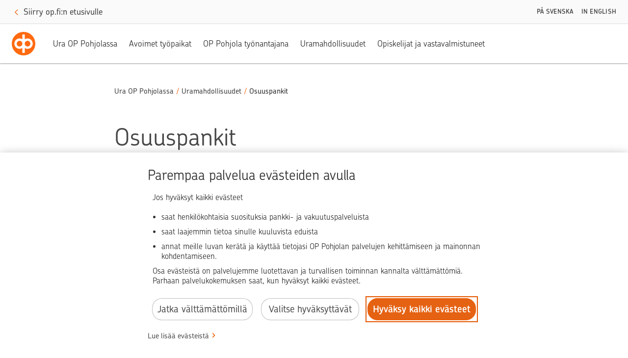

--- FILE ---
content_type: text/html;charset=UTF-8
request_url: https://op-careers.fi/go/V%C3%A4hitt%C3%A4ispankki/4975001/?q=&sortColumn=sort_location&sortDirection=desc
body_size: 105265
content:
<!DOCTYPE html>
<html class="html5" xml:lang="fi-FI" lang="fi-FI" xmlns="http://www.w3.org/1999/xhtml">

        <head>
            <meta http-equiv="X-UA-Compatible" content="IE=edge,chrome=1" />
            <meta http-equiv="Content-Type" content="text/html;charset=UTF-8" />
            <meta http-equiv="Content-Type" content="text/html; charset=utf-8" />
                <meta name="viewport" content="width=device-width, initial-scale=1.0" />
                        <link type="text/css" class="keepscript" rel="stylesheet" href="https://op-careers.fi/platform/bootstrap/3.4.8_NES/css/bootstrap.min.css" />
                            <link type="text/css" rel="stylesheet" href="/platform/css/j2w/min/bootstrapV3.global.responsive.min.css?h=906dcb68" />
                <script type="text/javascript" src="https://performancemanager.successfactors.eu/verp/vmod_v1/ui/extlib/jquery_3.5.1/jquery.js"></script>
                <script type="text/javascript" src="https://performancemanager.successfactors.eu/verp/vmod_v1/ui/extlib/jquery_3.5.1/jquery-migrate.js"></script>
            <script type="text/javascript" src="/platform/js/jquery/jquery-migrate-1.4.1.js"></script>
                <script type="application/javascript">
                </script>
            <title>Vähittäispankki</title>
        <meta name="title" content="Vähittäispankki" />
        <meta name="keywords" content="vähittäispankki, OP, finanssiala, asiakaspalvelu, pankkiala" />
        <meta name="description" content="OP Vähittäispankissa on tarjolla monipuolisia urapolkuja asiakaspalvelun, myynnin, maksamisen ja varallisuudenhoidon saralla." />   
        <link rel="canonical" href="https://op-careers.fi/go/V%C3%A4hitt%C3%A4ispankki/4975001/" />      
        <link rel="alternate" type="application/rss+xml" title="Vähittäispankki" href="https://op-careers.fi/services/rss/category/?catid=4975001" />

        <meta prefix="og: http://ogp.me/ns#" property="og:title" content="Vähittäispankki" />
        <meta prefix="og: http://ogp.me/ns#" property="og:description" content="OP Vähittäispankissa on tarjolla monipuolisia urapolkuja asiakaspalvelun, myynnin, maksamisen ja varallisuudenhoidon saralla." />
        <meta name="twitter:card" content="summary" />
        <meta name="twitter:title" content="Vähittäispankki" />
        <meta name="twitter:description" content="OP Vähittäispankissa on tarjolla monipuolisia urapolkuja asiakaspalvelun, myynnin, maksamisen ja varallisuudenhoidon saralla." />
            <meta property="og:image" content="https://rmkcdn.successfactors.com/ee781738/5dfd1cb7-58da-4295-b255-2.jpg" />
            <meta property="twitter:image" content="https://rmkcdn.successfactors.com/ee781738/5dfd1cb7-58da-4295-b255-2.jpg" />
                <link type="text/css" rel="stylesheet" href="//rmkcdn.successfactors.com/ee781738/2036bdbc-60ae-4c4b-bc7d-9.css" />
                            <link type="text/css" rel="stylesheet" href="/platform/csb/css/customHeader.css?h=906dcb68" />
                            <link type="text/css" rel="stylesheet" href="/platform/css/j2w/min/sitebuilderframework.min.css?h=906dcb68" />
                            <link type="text/css" rel="stylesheet" href="/platform/css/j2w/min/sitebuilderframeworkunify.min.css?h=906dcb68" />
                            <link type="text/css" rel="stylesheet" href="/platform/css/j2w/min/BS3ColumnizedSearch.min.css?h=906dcb68" />
                            <link type="text/css" rel="stylesheet" href="/platform/fontawesome4.7/css/font-awesome-4.7.0.min.css?h=906dcb68" /><script src="//assets.adobedtm.com/launch-EN752a738aafb24f7fb12212a9d2f90b24.min.js" async></script>
<style>
*{
font-family:customc55512c3846148fb96877;
}
.inner,.limitwidth,.breadcrumbtrail,#category-name,#category-header .headertext,.category-groups-wrapper,#noresults,#actions,#job-table,.back-to-search-wrapper,
.jobDisplayShell,#similar-jobs,#ssoStack,.pagination-top,.pagination-bottom,.searchResultsShell,.keyword-title,.container {
    max-width:1200px;
    margin:0px auto;
}

.twocolumn {
height:750px !important;
}

 .btn{
border-radius: 25px;
border:none !important;
background-color:#ff6a10;
}
 .btn-primary{
border-radius: 25px;
border:none !important;
background-color:#ff6a10;
}
 .label-info {
border:solid 1px !important;
background-color: #ffffff;
font-wheight:normal;
border-radius: 25px;
color:#DCDCDC;
}


.profileWidget a{
color:#ff6a10  !important;
}
#keywordsearch-locationsearch {
border-width:1px;
border-color:#969696;
}
#keywordsearch-q {
border-width:1px;
border-color:#969696;
}

col-xs-12 a btn:hover{
color:#FD7532!important;
}

.outershell a.btn:hover, .outershell .btn:hover,  .outershell input[type="submit"]:hover {
  background-color:#FD7532;
}
.outershell a.btn:focus, .outershell a.btn:active, .outershell .btn:focus, .outershell .btn:active,  .outershell input[type="submit"]:focus, .outershell input[type="submit"]:active {
  background-color:#F06424;
}
a.btn:visited  {
  background-color:#F06424;
}
.job .jobdescription p {
  font-size:16px !important;
}
.job .jobdescription span {
  font-size:16px !important;
}

</style>
<script type="text/javascript">

</script>

        <link rel="shortcut icon" href="//rmkcdn.successfactors.com/ee781738/d44ea697-c6b4-4301-b31c-3.jpg" type="image/x-icon" />
            <style id="antiClickjack" type="text/css">body{display:none !important;}</style>
            <script type="text/javascript" id="antiClickJackScript">
                if (self === top) {
                    var antiClickjack = document.getElementById("antiClickjack");
                    antiClickjack.parentNode.removeChild(antiClickjack);
                } else {
                    top.location = self.location;
                }
            </script>
        </head>

        <body class="coreCSB talentlanding-page body unify body" id="body">

        <div id="outershell" class="outershell">

    <div class="cookiePolicy cookiemanager" style="display:none" role="region" aria-labelledby="cookieManagerModalLabel">
        <div class="centered"><h2>Paranna palveluasi ev&auml;steiden avulla</h2>

<p>K&auml;yt&auml;mme ev&auml;steit&auml; parhaan mahdollisen sivustokokemuksen tarjoamiseksi. Ev&auml;steasetuksesi tallennetaan selaimesi paikalliseen tallennustilaan. Ev&auml;steisiin kuuluvat my&ouml;s sivuston toiminnan kannalta v&auml;ltt&auml;m&auml;tt&ouml;m&auml;t ev&auml;steet. Lis&auml;ksi voit vapaasti p&auml;&auml;tt&auml;&auml;, hyv&auml;ksytk&ouml; verkkosivuston suorituskyky&auml; parantavat ev&auml;steet ja sellaiset ev&auml;steet, joiden avulla n&auml;ytet&auml;&auml;n kiinnostuksesi mukaan r&auml;&auml;t&auml;l&ouml;ity sis&auml;lt&ouml;. Jos et hyv&auml;ksy kaikkia ev&auml;steit&auml;, se voi vaikuttaa sivustokokemukseesi ja palveluihin, joita voimme tarjota.&nbsp;</p>

<p>Lue lis&auml;&auml; ev&auml;steist&auml; Muuta ev&auml;steasetuksia -kohdasta.</p>

            <button id="cookie-bannershow" tabindex="1" data-toggle="modal" data-target="#cookieManagerModal" class="link cookieSmallBannerButton secondarybutton shadowfocus">
                Muuta evästeasetuksia</button>
            <div id="reject-accept-cookiewrapper">
                <button id="cookie-reject" tabindex="1" class="cookieSmallBannerButton cookiemanagerrejectall shadowfocus">
                    Jatka välttämättömillä</button>
            <button id="cookie-accept" tabindex="1" class="cookieSmallBannerButton cookiemanageracceptall shadowfocus">
                Hyväksy kaikki evästeet</button>
            </div>
        </div>
    </div>

    <div id="header" class="custom-header header headermain slightlylimitwidth " role="banner">
        <script type="text/javascript">
            //<![CDATA[
            $(function()
            {
                /* Using 'skipLinkSafari' to include CSS styles specific to Safari. */
                if (navigator.userAgent.indexOf('Safari') != -1 && navigator.userAgent.indexOf('Chrome') == -1) {
                    $("#skipLink").attr('class', 'skipLinkSafari');
                }
            });
            //]]>
        </script>
        <div id="skip">
            <a href="#content" id="skipLink" class="skipLink" title="Siirry pääsisältöön"><span>Siirry pääsisältöön</span></a>
        </div>

        <div class="custom-mobile-header displayM center unmodified backgroundimage">
        <div class="custom-header-content custom-header-row-0">
            <div class="row">

                    <div class="custom-header-row-content custom-header-column-0 col-xs-12 content-align-left content-align-top backgroundcolor72228158" style="padding:0px 0px 0px 0px; height:px;">
    <div class="custom-header-logo backgroundcolor72228158 customheaderlinkhovercolor6f0b7875e1e41899" style="padding: 10px;">
        <div class="limitwidth">
            <div class="inner">
                    <a href="https://op-careers.fi/" title="Siirry etusivulle" style="display:inline-block">
                        <img class="logo" src="//rmkcdn.successfactors.com/ee781738/d44ea697-c6b4-4301-b31c-3.jpg" />
                    </a>
            </div>
        </div>
    </div>
                    </div>

                <div class="clearfix"></div>
            </div>
        </div>
        
        <div class="menu-items">
        </div>
        <div class="custom-header-content custom-header-row-1">
            <div class="row">

                    <div class="custom-header-row-content custom-header-column-0 col-xs-8 content-align-justify content-align-middle backgroundcolor72228158" style="padding:5px 0px 5px 0px; height:40px;">

    <div class="custom-header-signinLanguage backgroundcolor72228158" style="padding: 10px;">
        <div class="inner limitwidth">
            <div class="links" role="list">
                <div class="language node dropdown header-one headerlocaleselector linkhovercolor6f0b7875e1e41899 customheaderlinkhovercolor6f0b7875e1e41899" role="listitem">
        <a class="dropdown-toggle languageselector fontcolor417ca0834c6a5dbf" style="font-family:customc55512c3846148fb96877; font-size:18px;" role="button" aria-haspopup="true" aria-expanded="false" data-toggle="dropdown" href="#">FI <span class="caret"></span></a>
        <ul role="menu" class="dropdown-menu company-dropdown headerdropdown backgroundcolor72228158" onclick=" event.stopPropagation();">
                    <li role="none" class="linkcolor417ca0834c6a5dbf linkhovercolor6f0b7875e1e41899 customheaderlinkhovercolor6f0b7875e1e41899">
                        <a role="menuitem" href="https://op-careers.fi?locale=en_GB" lang="en-GB">English</a>
                    </li>
                    <li role="none" class="linkcolor417ca0834c6a5dbf linkhovercolor6f0b7875e1e41899 customheaderlinkhovercolor6f0b7875e1e41899">
                        <a role="menuitem" href="https://op-careers.fi?locale=fi_FI" lang="fi-FI">Suomi</a>
                    </li>
                    <li role="none" class="linkcolor417ca0834c6a5dbf linkhovercolor6f0b7875e1e41899 customheaderlinkhovercolor6f0b7875e1e41899">
                        <a role="menuitem" href="https://op-careers.fi?locale=sv_SE" lang="sv-SE">Svenska</a>
                    </li>
        </ul>
                </div>
                    <div class="profile node linkhovercolor6f0b7875e1e41899 customheaderlinkhovercolor6f0b7875e1e41899" role="listitem">
			<div class="profileWidget">
					<a href="#" onclick="j2w.TC.handleViewProfileAction(event)" xml:lang="fi-FI" class="fontcolor417ca0834c6a5dbf" lang="fi-FI" style="font-family:customc55512c3846148fb96877; font-size:18px;">Kirjaudu sisään</a>
			</div>
                    </div>
            </div>
        </div>
        <div class="clearfix"></div>
    </div>
                    </div>

                    <div class="custom-header-row-content custom-header-column-1 col-xs-4 content-align-right content-align-middle backgroundcolor72228158" style="padding:0px 0px 5px 0px; height:50px;">

    <div class="custom-header-menu backgroundcolor72228158">
                <div class="menu mobile upper">
                    <div class="nav">
                        <div class="dropdown mobile-nav">
                            <a href="#" title="Valikko" aria-label="Valikko" class="dropdown-toggle" role="button" aria-expanded="false" data-toggle="collapse" data-target="#dropdown-menu-mobile" aria-controls="dropdown-menu-mobile"><span class="mobilelink fa fa-bars"></span></a>
                            
                        </div>
                    </div>
                </div>


    </div>
                    </div>

                <div class="clearfix"></div>
            </div>
        </div>
        
        <div class="menu-items">

    <div class="menu mobile upper">
        <div class="nav">
            <div class="dropdown mobile">
                <ul id="dropdown-menu-mobile" class="dropdown-menu nav-collapse-mobile-2adba447df454298 backgroundcolor72228158">
        <li class="linkcolor417ca0834c6a5dbf linkhovercolor6f0b7875e1e41899 customheaderlinkhovercolor6f0b7875e1e41899"><a href="https://op-careers.fi/search/?q=">Avoimet työpaikat</a></li>
        <li class="linkcolor417ca0834c6a5dbf linkhovercolor6f0b7875e1e41899 customheaderlinkhovercolor6f0b7875e1e41899"><a href="https://www.op.fi/tietoa-op-pohjolasta/ura/" title="Siirry ulkopuoliselle sivustolle [op.fi], avautuu uudessa ikkunassa" target="_blank">OP Pohjola työnantajana</a></li>
                </ul>
            </div>
        </div>
    </div>
        </div>
        </div>
        <div class="custom-tablet-header displayT center unmodified backgroundimage">
        <div class="custom-header-content custom-header-row-0">
            <div class="row">

                    <div class="custom-header-row-content custom-header-column-0 col-xs-12 content-align-left content-align-top backgroundcolor72228158" style="padding:0px 0px 0px 0px; height:px;">
    <div class="custom-header-logo backgroundcolor72228158 customheaderlinkhovercolor6f0b7875e1e41899" style="padding: 10px;">
        <div class="limitwidth">
            <div class="inner">
                    <a href="https://op-careers.fi/" title="Siirry etusivulle" style="display:inline-block">
                        <img class="logo" src="//rmkcdn.successfactors.com/ee781738/d44ea697-c6b4-4301-b31c-3.jpg" />
                    </a>
            </div>
        </div>
    </div>
                    </div>

                <div class="clearfix"></div>
            </div>
        </div>
        
        <div class="menu-items">
        </div>
        <div class="custom-header-content custom-header-row-1">
            <div class="row">

                    <div class="custom-header-row-content custom-header-column-0 col-xs-8 content-align-justify content-align-middle backgroundcolor72228158" style="padding:5px 0px 5px 0px; height:40px;">

    <div class="custom-header-signinLanguage backgroundcolor72228158" style="padding: 10px;">
        <div class="inner limitwidth">
            <div class="links" role="list">
                <div class="language node dropdown header-one headerlocaleselector linkhovercolor6f0b7875e1e41899 customheaderlinkhovercolor6f0b7875e1e41899" role="listitem">
        <a class="dropdown-toggle languageselector fontcolor417ca0834c6a5dbf" style="font-family:customc55512c3846148fb96877; font-size:18px;" role="button" aria-haspopup="true" aria-expanded="false" data-toggle="dropdown" href="#">FI <span class="caret"></span></a>
        <ul role="menu" class="dropdown-menu company-dropdown headerdropdown backgroundcolor72228158" onclick=" event.stopPropagation();">
                    <li role="none" class="linkcolor417ca0834c6a5dbf linkhovercolor6f0b7875e1e41899 customheaderlinkhovercolor6f0b7875e1e41899">
                        <a role="menuitem" href="https://op-careers.fi?locale=en_GB" lang="en-GB">English</a>
                    </li>
                    <li role="none" class="linkcolor417ca0834c6a5dbf linkhovercolor6f0b7875e1e41899 customheaderlinkhovercolor6f0b7875e1e41899">
                        <a role="menuitem" href="https://op-careers.fi?locale=fi_FI" lang="fi-FI">Suomi</a>
                    </li>
                    <li role="none" class="linkcolor417ca0834c6a5dbf linkhovercolor6f0b7875e1e41899 customheaderlinkhovercolor6f0b7875e1e41899">
                        <a role="menuitem" href="https://op-careers.fi?locale=sv_SE" lang="sv-SE">Svenska</a>
                    </li>
        </ul>
                </div>
                    <div class="profile node linkhovercolor6f0b7875e1e41899 customheaderlinkhovercolor6f0b7875e1e41899" role="listitem">
			<div class="profileWidget">
					<a href="#" onclick="j2w.TC.handleViewProfileAction(event)" xml:lang="fi-FI" class="fontcolor417ca0834c6a5dbf" lang="fi-FI" style="font-family:customc55512c3846148fb96877; font-size:18px;">Kirjaudu sisään</a>
			</div>
                    </div>
            </div>
        </div>
        <div class="clearfix"></div>
    </div>
                    </div>

                    <div class="custom-header-row-content custom-header-column-1 col-xs-4 content-align-right content-align-middle backgroundcolor72228158" style="padding:0px 0px 5px 0px; height:50px;">

    <div class="custom-header-menu backgroundcolor72228158">
                <div class="limitwidth">
                    <div class="menu tablet upper">
                        <div class="nav">
                            <div class="dropdown mobile-nav">
                                <a href="#" title="Valikko" aria-label="Valikko" class="dropdown-toggle" role="button" aria-expanded="false" data-toggle="collapse" data-target="#dropdown-menu-tablet" aria-controls="dropdown-menu-tablet"><span class="mobilelink fa fa-bars"></span></a>
                                
                            </div>
                        </div>
                    </div>
                </div>


    </div>
                    </div>

                <div class="clearfix"></div>
            </div>
        </div>
        
        <div class="menu-items">

    <div class="menu tablet upper">
        <div class="nav">
            <div class="dropdown tablet">
                <ul id="dropdown-menu-tablet" class="dropdown-menu nav-collapse-tablet-2adba447df454298 backgroundcolor72228158">
        <li class="linkcolor417ca0834c6a5dbf linkhovercolor6f0b7875e1e41899 customheaderlinkhovercolor6f0b7875e1e41899"><a href="https://op-careers.fi/search/?q=">Avoimet työpaikat</a></li>
        <li class="linkcolor417ca0834c6a5dbf linkhovercolor6f0b7875e1e41899 customheaderlinkhovercolor6f0b7875e1e41899"><a href="https://www.op.fi/tietoa-op-pohjolasta/ura/" title="Siirry ulkopuoliselle sivustolle [op.fi], avautuu uudessa ikkunassa" target="_blank">OP Pohjola työnantajana</a></li>
                </ul>
            </div>
        </div>
    </div>
        </div>
        </div>
        <div class="custom-desktop-header displayD center unmodified backgroundimage" role="navigation" aria-label="Ylätunniste">
        <div class="custom-header-content custom-header-row-0">
            <div class="row">

                    <div class="custom-header-row-content custom-header-column-0 col-xs-12 content-align-left content-align-top backgroundcolor72228158" style="padding:0px 0px 0px 0px; height:px;">
    <div class="custom-header-logo backgroundcolor72228158 customheaderlinkhovercolor6f0b7875e1e41899" style="padding: 10px;">
        <div class="limitwidth">
            <div class="inner">
                    <a href="https://op-careers.fi/" title="Siirry etusivulle" style="display:inline-block">
                        <img class="logo" src="//rmkcdn.successfactors.com/ee781738/d44ea697-c6b4-4301-b31c-3.jpg" />
                    </a>
            </div>
        </div>
    </div>
                    </div>

                <div class="clearfix"></div>
            </div>
        </div>
        
        <div class="menu-items">
        </div>
        <div class="custom-header-content custom-header-row-1">
            <div class="row">

                    <div class="custom-header-row-content custom-header-column-0 col-xs-6 content-align-justify content-align-middle backgroundcolor72228158" style="padding:6px 0px 12px 0px; height:50px;">

    <div class="custom-header-signinLanguage backgroundcolor72228158" style="padding: 10px;">
        <div class="inner limitwidth">
            <div class="links" role="list">
                <div class="language node dropdown header-one headerlocaleselector linkhovercolor6f0b7875e1e41899 customheaderlinkhovercolor6f0b7875e1e41899" role="listitem">
        <a class="dropdown-toggle languageselector fontcolor417ca0834c6a5dbf" style="font-family:customc55512c3846148fb96877; font-size:18px;" role="button" aria-haspopup="true" aria-expanded="false" data-toggle="dropdown" href="#">FI <span class="caret"></span></a>
        <ul role="menu" class="dropdown-menu company-dropdown headerdropdown backgroundcolor72228158" onclick=" event.stopPropagation();">
                    <li role="none" class="linkcolor417ca0834c6a5dbf linkhovercolor6f0b7875e1e41899 customheaderlinkhovercolor6f0b7875e1e41899">
                        <a role="menuitem" href="https://op-careers.fi?locale=en_GB" lang="en-GB">English</a>
                    </li>
                    <li role="none" class="linkcolor417ca0834c6a5dbf linkhovercolor6f0b7875e1e41899 customheaderlinkhovercolor6f0b7875e1e41899">
                        <a role="menuitem" href="https://op-careers.fi?locale=fi_FI" lang="fi-FI">Suomi</a>
                    </li>
                    <li role="none" class="linkcolor417ca0834c6a5dbf linkhovercolor6f0b7875e1e41899 customheaderlinkhovercolor6f0b7875e1e41899">
                        <a role="menuitem" href="https://op-careers.fi?locale=sv_SE" lang="sv-SE">Svenska</a>
                    </li>
        </ul>
                </div>
                    <div class="profile node linkhovercolor6f0b7875e1e41899 customheaderlinkhovercolor6f0b7875e1e41899" role="listitem">
			<div class="profileWidget">
					<a href="#" onclick="j2w.TC.handleViewProfileAction(event)" xml:lang="fi-FI" class="fontcolor417ca0834c6a5dbf" lang="fi-FI" style="font-family:customc55512c3846148fb96877; font-size:18px;">Kirjaudu sisään</a>
			</div>
                    </div>
            </div>
        </div>
        <div class="clearfix"></div>
    </div>
                    </div>

                    <div class="custom-header-row-content custom-header-column-1 col-xs-6 content-align-right content-align-middle backgroundcolor72228158" style="padding:6px 0px 11px 0px; height:50px;">

    <div class="custom-header-menu backgroundcolor72228158">
                <div class="limitwidth">
                    <div class="menu desktop upper">
                        <div class="inner">
                            <ul class="nav nav-pills" role="list">
        <li class="linkcolor417ca0834c6a5dbf linkhovercolor6f0b7875e1e41899 customheaderlinkhovercolor6f0b7875e1e41899"><a href="https://op-careers.fi/search/?q=">Avoimet työpaikat</a></li>
        <li class="linkcolor417ca0834c6a5dbf linkhovercolor6f0b7875e1e41899 customheaderlinkhovercolor6f0b7875e1e41899"><a href="https://www.op.fi/tietoa-op-pohjolasta/ura/" title="Siirry ulkopuoliselle sivustolle [op.fi], avautuu uudessa ikkunassa" target="_blank">OP Pohjola työnantajana</a></li>
                            </ul>
                        </div>
                    </div>
                </div>


    </div>
                    </div>

                <div class="clearfix"></div>
            </div>
        </div>
        
        <div class="menu-items">
        </div>
        </div>
    </div>
            <div id="innershell" class="innershell">
                <div id="content" tabindex="-1" class="content" role="main">
                    <div class="inner">
        <div id="category-header" class="sr-only">
                    <h1 id="category-name" class="sr-only">Vähittäispankki
                    </h1>
        </div>

    <div class="customPlugin customPlugin-561772c806fa8232 displayDTM">
        <div class="inner"><script type="text/javascript">
  window.location.replace("https://www.op.fi/tietoa-op-pohjolasta/ura/uramahdollisuudet/osuuspankit");
</script>
        </div>
    </div>
    <div class="row displayDTM " role="img" style=" ">
        <div class="col-xs-12 center unmodified backgroundimage2d86f662-d815-4da6-ac09-2 large-image-component" style="height: 590px;"></div>
    </div>
    <style type="text/css">
        .buttontext44a65cf25f566ab3 a{
            border: 1px solid transparent;
        }
        .buttontext44a65cf25f566ab3 a:focus{
            border: 1px dashed #444444 !important;
            outline: none !important;
        }
    </style>
    <div dir="auto" style=" " class="buttontext buttontext44a65cf25f566ab3 rtltextaligneligible center unmodified backgroundimage backgroundcolor72228158 linkcolor9c3a0fbd linkhovercolorb6a533a1       displayDTM  ">
        <div class="inner " style="font-family:customc55512c3846148fb96877; font-size:18px;">
                    <h2 style="font-family:customc55512c3846148fb96877; font-size:32px;" class="h3 fontcolor8265c91f fontalign-center">Vähittäispankki - Suomen johtava asunto- ja yritysrahoittaja</h2><span class="fontcolorb6a533a1"><p style="text-align: center;">OP Ryhm&auml; on Suomen johtava asunto- ja yritysrahoittaja. Haluamme tarjota niin henkil&ouml;- kuin pk-yritysasiakkaillemme parhaan asiakaskokemuksen sek&auml; paikallisesti ett&auml; digitaalisesti sek&auml; olla luotettava talouden kumppani joustavasti el&auml;m&auml;n eri tilanteissa.</p></span>
        </div>
    </div>
    <style type="text/css">
        .buttontextab8a2c3ebc9d4cc4 a{
            border: 1px solid transparent;
        }
        .buttontextab8a2c3ebc9d4cc4 a:focus{
            border: 1px dashed #6e6e6e !important;
            outline: none !important;
        }
    </style>
    <div dir="auto" style=" " class="buttontext buttontextab8a2c3ebc9d4cc4 rtltextaligneligible center unmodified backgroundimage backgroundcolor72228158 linkcolor9c3a0fbd linkhovercolor8265c91f       displayDTM  ">
        <div class="inner " style="font-family:customc55512c3846148fb96877; font-size:18px;">
                    <h2 style="font-family:customc55512c3846148fb96877; font-size:32px;" class="h3 fontcolor8265c91f fontalign-center">Monipuoliset työkalut oman talouden hallintaan</h2><span class="fontcolore91e5b659a7470ad"><p style="text-align: center;">Tarjoamme henkil&ouml;asiakkaille monipuoliset palvelut, kuten p&auml;ivitt&auml;iset pankkiasiat, lainat, s&auml;&auml;st&ouml;t ja sijoitukset sek&auml; laajat omistaja-asiakkaiden edut. Asuntoasioissa asiakkaitamme palvelee OP Koti. Valikoimaamme kuuluu my&ouml;s r&auml;&auml;t&auml;l&ouml;ity ja palkittu Private Banking -palvelu. Lis&auml;ksi tarjoamme sijoitusneuvontaa konttoreissamme. OP valittiin Suomen parhaaksi Private Banking -palveluiden tarjoajaksi kansainv&auml;lisen Euromoney-lehden arvioinnissa vuonna 2020. Palvelemme asiakkaitamme digitaalisissa kanavissa, puhelinpalvelussa ja kattavan konttoriverkoston kautta ymp&auml;ri Suomen. Tavoitteenamme on omistaja-asiakkaidemme taloudellisen hyvinvoinnin turvaaminen sek&auml; oman talouden hallinnan ja menestyksen edist&auml;minen.</p><h1 style="text-align: center;">Pk-yritysten pitk&auml;aikainen kumppani</h1><p style="text-align: center;">Pienten ja keskisuurten yritysten kumppanina haluamme edist&auml;&auml; paikallisen yritystoiminnan menestyst&auml; ja kasvua. Tarjoamme pk-yritysasiakkaille kaikki yrityksen ja yritt&auml;j&auml;n pankkipalvelut, rahoituksen, maksuliike- ja kassanhallintapalvelut, sijoituspalvelut sek&auml; yritystoiminnan kehitt&auml;miseen liittyv&auml;t asiantuntijapalvelut. Aloittaville pk-yrityksille tarjoamme monipuoliset palvelut ja tuemme oman yrityksen perustamisessa.</p><p style="text-align: center;">Kehit&auml;mme jatkuvasti palveluitamme asiakkaidemme muuttuvien tarpeiden mukaan. Tavoitteenamme on tarjota toimialan paras monikanavainen asiakaskokemus.</p><p style="text-align: center;">V&auml;hitt&auml;ispankissa ty&ouml;skentelee l&auml;hes 900 finanssialan ammattilaista. V&auml;hitt&auml;ispankin talletuskanta oli vuonna 2020 yhteens&auml; l&auml;hes 70 miljardia euroa ja luottokanta n. 59 miljardia euroa. Asuntoluottojen markkinaosuus on 39 % koko markkinasta.</p></span>
        </div>
    </div>
    <style type="text/css">
        div.threeimagecaption7ef767b7c01ea1bd a.threeimagecaption-link {
            font-family:customc55512c3846148fb96877; font-size:31px;
        }
        .threeimagecaption7ef767b7c01ea1bd .imagelink, .threeimagecaption7ef767b7c01ea1bd a, .threeimagecaption7ef767b7c01ea1bd .text {
            border: 1px solid transparent;
        }
        .threeimagecaption7ef767b7c01ea1bd .imagelink:focus-within, .threeimagecaption7ef767b7c01ea1bd a:focus{
            border: 1px dashed #6e6e6e !important;
            outline: none !important;
        }
    </style>

    <div dir="auto" class="threeimagecaption threeimagecaption7ef767b7c01ea1bd rtltextaligneligible center unmodified backgroundimage displayDTM backgroundcolor72228158 " style="font-family:customc55512c3846148fb96877; font-size:18px;  ">
        
            <div class="column column1">
                <div class="top">
                    <div class="imagelink">
                        <div aria-hidden="false" class="bgimage backgroundimage08a0b967-2e78-446d-920c-9" role="img">
                        </div>
                    </div>
                </div>
                    <div class="bottom linkcolor9c3a0fbd linkhovercolor8265c91f fontcolore91e5b659a7470ad"><p style="text-align: center;"><a href="https://op-careers.fi/content/asiakaspalvelutehtavat-OP-ryhmassa/?locale=fi_FI" target="_blank" title="Tutustu asiakaspalvelutehtäviin OP Ryhmässä">Tutustu asiakaspalveluteht&auml;viin OP Ryhm&auml;ss&auml;</a></p>
                    </div>
            </div>
        
            <div class="column column2">
                <div class="top">
                    <div class="imagelink">
                        <div aria-hidden="false" class="bgimage backgroundimageaacdf5d8-97aa-4eb2-bd94-8" role="img">
                        </div>
                    </div>
                </div>
                    <div class="bottom linkcolor9c3a0fbd linkhovercolor8265c91f fontcolore91e5b659a7470ad"><p style="text-align: center;"><a href="https://www.op.fi/yritykset" target="_blank" title="Lisätietoa OP Vähittäispankista - Yritykset ja yhteisöt">Lis&auml;tietoa OP V&auml;hitt&auml;ispankista - Yritykset ja yhteis&ouml;t</a></p>
                    </div>
            </div>
        
            <div class="column column3">
                <div class="top">
                    <div class="imagelink">
                        <div aria-hidden="false" class="bgimage backgroundimageecb56dc2-b462-4d50-aebf-a" role="img">
                        </div>
                    </div>
                </div>
                    <div class="bottom linkcolor9c3a0fbd linkhovercolor8265c91f fontcolore91e5b659a7470ad"><p style="text-align: center;"><a href="https://www.op.fi/henkiloasiakkaat" target="_blank" title="Lisätietoa OP Vähittäispankista - Henkilöasiakkaat">Lis&auml;tietoa OP V&auml;hitt&auml;ispankista - Henkil&ouml;asiakkaat</a></p>
                    </div>
            </div>
    </div>
    <style type="text/css">
        .buttontexta2402c0419dd70a3 a{
            border: 1px solid transparent;
        }
        .buttontexta2402c0419dd70a3 a:focus{
            border: 1px dashed #6e6e6e !important;
            outline: none !important;
        }
    </style>
    <div dir="auto" style=" " class="buttontext buttontexta2402c0419dd70a3 rtltextaligneligible center unmodified backgroundimage backgroundcolor72228158 linkcolor9c3a0fbd linkhovercolor8265c91f       displayDTM  ">
        <div class="inner " style="font-family:customc55512c3846148fb96877; font-size:18px;">
                    <h2 style="font-family:customc55512c3846148fb96877; font-size:32px;" class="h3 fontcolor8265c91f fontalign-center">Uramahdollisuudet Vähittäispankissa</h2><span class="fontcolore91e5b659a7470ad"><p style="text-align: center;">V&auml;hitt&auml;ispankissa on tarjolla monipuolisia urapolkuja, halusit sitten kehitt&auml;&auml; asiakaspalvelu- ja myyntiosaamistasi tai kehitty&auml; raudankovaksi rahoitusalan, maksamisen tai varallisuudenhoidon ammattilaiseksi. V&auml;hitt&auml;ispankin myyntiorganisaatio koostuu osuuspankeista, ja keskusyhteis&ouml;ss&auml; teemme mm. tuote- ja palvelukehityst&auml;, ryhm&auml;tason markkinointia ja digimyynti&auml; sek&auml; tuotamme palveluja myynnin tukeen sek&auml; keskitettyyn palveluntuotantoon. Tarjoamme uramahdollisuuksia esimerkiksi finanssiliiketoiminnan osaajille sek&auml; prosessikehityksen, tuote- ja palvelukehityksen, data-analytiikan sek&auml; digimyynnin, markkinoinnin ja viestinn&auml;n osaajille. N&auml;m&auml; teht&auml;v&auml;t keskittyv&auml;t Helsingin ja Oulun alueille.</p><p style="text-align: center;">V&auml;hitt&auml;ispankin operaatiot ja kyvykkyydet -toimintoalueella ty&ouml;skentelee yli 1000 asiakaspalvelun ja analytiikan ammattilaista, jotka tuottavat keskitettyn&auml; palveluna osuuspankeille henkil&ouml;asiakkaiden rahoitukseen ja asumisen palveluihin, varallisuudenhoitoon, henkil&ouml;asiakkaiden p&auml;ivitt&auml;isasiointiin, pk-yritysasiakkaiden p&auml;ivitt&auml;isasiointiin sek&auml; tileihin, maksamiseen ja taloudenhallintaan liittyvi&auml; front- ja back office -palveluita. Asiakaspalveluorganisaatiomme ovat osa liiketoiminta-alueitamme, jolloin koko arvoketju aina tuotekehityksest&auml; myynnin ja markkinoinnin tukeen sek&auml; palveluntuotantoon ja asiakaspalveluun on yhdistetty mahdollisimman saumattomaksi kokonaisuudeksi. Paikkakuntamme ovat Tampere, Oulu, Helsinki, Joensuu ja Vaasa.</p><p style="text-align: center;">Meill&auml; p&auml;&auml;set vaikuttamaan parhaimmillaan miljoonien suomalaisten arjen sujuvuuteen ty&ouml;si tuloksilla. OP Ryhm&auml;n perusteht&auml;v&auml; on edist&auml;&auml; omistaja-asiakkaidemme ja toimintaymp&auml;rist&ouml;mme kest&auml;v&auml;&auml; taloudellista menestyst&auml;, turvallisuutta ja hyvinvointia, ja t&auml;m&auml; ohjaa vahvasti p&auml;ivitt&auml;ist&auml; tekemist&auml;mme. Yksi strategisista painopistealueistamme on alan paras asiakaskokemus, ja t&auml;ss&auml; olemme onnistuneetkin useilla mittareilla*. Meill&auml; pidet&auml;&auml;n tiimity&ouml;t&auml; ja asiantuntijuutta suuressa arvossa, ja tiimit pyrit&auml;&auml;n koostamaan moniammatillisista osaajajoukoista.</p><p style="text-align: center;">V&auml;hitt&auml;ispankin monipuolinen liiketoiminta tarjoaa mielenkiintoisia urapolkuja ja kehittymisen paikkoja kokeneemmillekin asiantuntijoille ja liiketoiminnan kehitt&auml;jille. Toisaalta tarjoamme kattavan perehdytyksen ja koulutuksen finanssialan maailmaan nuorille osaajille etenkin asiakasrajapinnan teht&auml;viss&auml;. Monen finanssialan osaajan kipin&auml; alaan onkin syttynyt esimerkiksi kes&auml;t&ouml;iss&auml; tai harjoittelussa paikallisessa osuuspankissa. Mielenkiintoa toimintaymp&auml;rist&ouml;&ouml;n tuovat osuustoiminnallisuutemme ja yhteisty&ouml; laajan osuuspankkiverkostomme kanssa. Maan kattava osuuspankkien ja OP Kotien verkostomme pit&auml;&auml; huolen siit&auml;, ett&auml; pysymme pulssilla koko Suomen kattavan asiakaskuntamme kehittyvist&auml; tarpeista.</p></span>
        </div>
    </div>

    <span id="catgroup-border"></span>
    <div id="search-wrapper">
        <div id="actions">
        </div>
    </div>
    <div id="job-table">
        
        <script type="application/javascript">
            //<![CDATA[
            var session = {
                loggedIn: 'false',
                trulyLoggedIn: 'false'
            };
            var esid = 'Dg9Qyfttjvzdt7aPVYfReg%3D%3D';
            if (typeof resultStyles === 'undefined') {
              var resultStyles = {
                colors: [],
                isGoogleJobMapEnabled: 'false',
                showAISkillsMatchComponent: "false",
                enableDpcs4ResumeSkillsMatch: 'false',
                googleMapId: '3ec7e1c1cf048735',
                jobAlertEnabled: 'true',
                companyId: 'C0012438521P',
                apiURL: 'https://api2.successfactors.eu',
                currentLocale: 'fi_FI',
                defaultLocale: 'fi_FI',
                pagination: {
                  paginationFontStyleFontName: 'customc55512c3846148fb96877',
                  paginationFontStyleFontSize: '14',
                  paginationFontStyleFontColor: '8265c91f',
                  paginationHoverColor: '6f0b7875e1e41899',
                  paginationCurrentPageNumberFontColor: 'd65bad7b1bda6ea5'
                },
                facetStyles: {
                  facetStyleBackgroundColor: '7b6af35022b4ee7b',
                  facetStyleCardBorder: 'show',
                  facetStyleBorderColor: '18b777ea5c88f98b',
                  facetStyleLineSeparatorColor: '18b777ea5c88f98b'
                },
                facetFonts: {
                  facetFontFacetHeaderFontName: 'customc55512c3846148fb96877',
                  facetFontFacetHeaderFontSize: '16',
                  facetFontFacetHeaderFontColor: '417ca0834c6a5dbf',
                  facetFontFacetFieldFontName: 'customc55512c3846148fb96877',
                  facetFontFacetFieldFontSize: '16',
                  facetFontFacetFieldFontColor: 'e91e5b659a7470ad',
                  facetFontFacetLabelFontName: 'customc55512c3846148fb96877',
                  facetFontFacetLabelFontSize: '14',
                  facetFontFacetLabelFontColor: 'e91e5b659a7470ad',
                },
                searchFacet: {
                  facetFields: []
                },
                searchToken: {
                  searchTokenFontName: 'customc55512c3846148fb96877',
                  searchTokenFontSize: '14',
                  searchTokenFontColor: 'e91e5b659a7470ad',
                  searchTokenBackgroundColor: 'd65bad7b1bda6ea5',
                  searchTokenOutlineColor: 'f8ad12e8',
                  sortByLabelTextFontName: 'customc55512c3846148fb96877',
                  sortByLabelTextFontSize: '16',
                  sortByLabelTextFontColor: 'e91e5b659a7470ad',
                  clearLabelTextFontName: 'customc55512c3846148fb96877',
                  clearLabelTextFontSize: '14',
                  clearLabelTextFontColor: '6f0b7875e1e41899',
                  jobAlertLinkLabelTextFontName: 'customc55512c3846148fb96877',
                  jobAlertLinkLabelTextFontSize: '14',
                  jobAlertLinkLabelTextFontColor: '417ca0834c6a5dbf',
                  jobAlertLinkLabelTextHoverColor: '6f0b7875e1e41899'
                },
                searchBar: {
                  searchableFields: [],
                  locationSearchableFields: []
                },
                jobResultsCard: {
                  displayStyle: {
                    cardVerticalSpace: 'none',
                    cardBorderDisplay: 'show',
                    cardBorderRadius: 'slightlyRound',
                    cardHeaderFontName: 'customc55512c3846148fb96877',
                    cardHeaderFontSize: '16',
                    cardBodyFontName: 'customc55512c3846148fb96877',
                    cardBodyFontSize: '14',
                    cardFooterFontName: 'customc55512c3846148fb96877',
                    cardFooterFontSize: '14',
                    cardBackgroundColor: 'd65bad7b1bda6ea5',
                    cardBackgroundColorFocus: 'ccd693ae',
                    cardBodyFontColor: '417ca0834c6a5dbf',
                    cardBorderColor: '18b777ea5c88f98b',
                    cardFooterFontColor: '417ca0834c6a5dbf',
                    cardHeaderFontColor: '417ca0834c6a5dbf',
                    titleHoverColor: '6f0b7875e1e41899',
                    lineSeparatorColor: '18b777ea5c88f98b',
                    searchTitleFontName: 'customc55512c3846148fb96877',
                    searchTitleFontSize: '16',
                    searchTitleFontColor: '417ca0834c6a5dbf'
                  },
                  fieldConfigurationExternal: {
                    resultCardTitle: "",
                    resultCardDescription: "",
                    resultCardFooter: []
                  }
                },
                globalConfig: {
                  siteFont: 'customc55512c3846148fb96877',
                  siteFontSize: '18',
                  limitSearchPageResultsToBrand: 'false',
                  isBrandedSearchFormEnabled: 'false'
                },
                globalStyle: {
                  buttonBackgroundColorId: 'cd2872cfbc9917b2',
                  buttonFontColorId: '72228158',
                  buttonHighlightBackgroundColorId: '6f0b7875e1e41899',
                  buttonLinkHoverColorId: 'be71fcc5',
                  contentBackgroundColorId: '72228158',
                  contentTextColorId: 'e91e5b659a7470ad',
                  mainStyle: {
                    primaryButtonStyle: {
                      fontColor: '72228158',
                      backgroundColor: 'cd2872cfbc9917b2',
                      highlightColor: '6f0b7875e1e41899',
                      linkHoverColor: 'be71fcc5',
                      borderStyle: {
                        showBorder: 'false',
                        borderColor: '44793e0c'
                      }
                    },
                    secondaryButtonStyle: {
                      fontColor: '6f0b7875e1e41899',
                      backgroundColor: 'd65bad7b1bda6ea5',
                      highlightColor: '164418685bf3ddab',
                      linkHoverColor: '6f0b7875e1e41899',
                      borderStyle: {
                        showBorder: 'true',
                        borderColor: '6f0b7875e1e41899'
                      }
                    }
                  },
                  modalDialogStyle: {
                    headerStyle: {
                      font: 'Arial, Helvetica, sans-serif',
                      fontColor: '331c704a',
                      fontSize: '16'
                    },
                    backgroundColor: 'd65bad7b1bda6ea5',
                    bodyTextStyle: {
                      font: 'Arial, Helvetica, sans-serif',
                      fontColor: 'c1198ec7'
                    },
                    loadingMessageStyle: {
                      font: 'Arial, Helvetica, sans-serif',
                      fontColor: '331c704a',
                      fontSize: '14'
                    },
                    cornerStyle: {
                      cornerType: 'slightlyRounded'
                    },
                    borderColor: '9a347890',
                    lineSeparatorColor: 'abfb7c50'
                  },
                  searchStyle: {
                    resumeSkillsMatchStyle: {
                      titleStyle: {
                        font: 'Arial, Helvetica, sans-serif',
                        fontColor: '331c704a',
                        fontSize: '16'
                      },
                      descriptionStyle: {
                        font: 'Arial, Helvetica, sans-serif',
                        fontColor: '331c704a',
                        fontSize: '14'
                      },
                      matchIndicatorTextStyle: {
                        font: 'Arial, Helvetica, sans-serif',
                        fontColor: 'e2124425',
                        fontSize: '12'
                      },
                      matchIndicatorBackgroundColor: '5bdaa242',
                      matchIndicatorBorderColor: 'dc772bf4',
                      skillLabelStyle: {
                        font: 'Arial, Helvetica, sans-serif',
                        fontColor: '331c704a',
                        fontSize: '12'
                      },
                      skillPillBackgroundColor: '4abd474e',
                      skillPillBorderColor: '80051a02'
                    },
                    skillsCloudStyle: {
                      panelBorderColor: '18b777ea5c88f98b',
                      panelCornerStyle: {
                        cornerType: 'slightlyRounded'
                      },
                      panelBackgroundColor: 'd65bad7b1bda6ea5',
                      panelHeaderStyle: {
                        font: 'customc55512c3846148fb96877',
                        fontColor: 'e91e5b659a7470ad',
                        fontSize: '16'
                      },
                      panelSubHeaderStyle: {
                        font: 'customc55512c3846148fb96877',
                        fontColor: 'e91e5b659a7470ad',
                        fontSize: '14'
                      },
                      panelHelpTextStyle: {
                        font: 'customc55512c3846148fb96877',
                        fontColor: 'e91e5b659a7470ad',
                        fontSize: '14'
                      },
                      pillBackgroundColor: 'ccd693ae',
                      pillBorderColor: '18b777ea5c88f98b',
                      pillTextStyle: {
                        font: 'customc55512c3846148fb96877',
                        fontColor: 'e91e5b659a7470ad',
                        fontSize: '12'
                      },
                      selectedPillTextColor: 'e2124425',
                      selectedPillBackgroundColor: 'ac755be1',
                      selectedPillBorderColor: 'dc772bf4',
                      expandSkillsTextColor: 'e2124425'
                    }
                  }
                }
              }
              //]]>
              var rmkColors = [];
              
                rmkColors.push(
                {
                  colorId:"061debce371cc12f",
                  type: "solid",
                  hexcolor1:"#f40909",
                  hexcolor2:"#000000"
                });
              
                rmkColors.push(
                {
                  colorId:"0753808375851136",
                  type: "solid",
                  hexcolor1:"#ffffff",
                  hexcolor2:""
                });
              
                rmkColors.push(
                {
                  colorId:"092278b6",
                  type: "solid",
                  hexcolor1:"#45484A",
                  hexcolor2:""
                });
              
                rmkColors.push(
                {
                  colorId:"164418685bf3ddab",
                  type: "solid",
                  hexcolor1:"#fafafa",
                  hexcolor2:""
                });
              
                rmkColors.push(
                {
                  colorId:"1898e980",
                  type: "solid",
                  hexcolor1:"#DCDFE3",
                  hexcolor2:""
                });
              
                rmkColors.push(
                {
                  colorId:"18b777ea5c88f98b",
                  type: "solid",
                  hexcolor1:"#dcdcdc",
                  hexcolor2:""
                });
              
                rmkColors.push(
                {
                  colorId:"28a48de6",
                  type: "solid",
                  hexcolor1:"#f0f0f0",
                  hexcolor2:""
                });
              
                rmkColors.push(
                {
                  colorId:"331c704a",
                  type: "solid",
                  hexcolor1:"#1D2D3E",
                  hexcolor2:""
                });
              
                rmkColors.push(
                {
                  colorId:"3a340c44183ef2f4",
                  type: "solid",
                  hexcolor1:"#ef0e0e",
                  hexcolor2:""
                });
              
                rmkColors.push(
                {
                  colorId:"416dec76",
                  type: "solid",
                  hexcolor1:"#a3ccff",
                  hexcolor2:""
                });
              
                rmkColors.push(
                {
                  colorId:"417ca0834c6a5dbf",
                  type: "solid",
                  hexcolor1:"#484848",
                  hexcolor2:""
                });
              
                rmkColors.push(
                {
                  colorId:"44793e0c",
                  type: "solid",
                  hexcolor1:"#0070F2",
                  hexcolor2:""
                });
              
                rmkColors.push(
                {
                  colorId:"4abd474e",
                  type: "solid",
                  hexcolor1:"#EFF1F2",
                  hexcolor2:""
                });
              
                rmkColors.push(
                {
                  colorId:"5bdaa242",
                  type: "solid",
                  hexcolor1:"#EBF3FF",
                  hexcolor2:""
                });
              
                rmkColors.push(
                {
                  colorId:"6f0b7875e1e41899",
                  type: "solid",
                  hexcolor1:"#bd4700",
                  hexcolor2:""
                });
              
                rmkColors.push(
                {
                  colorId:"72228158",
                  type: "solid",
                  hexcolor1:"#ffffff",
                  hexcolor2:""
                });
              
                rmkColors.push(
                {
                  colorId:"75646c986080e5e8",
                  type: "solid",
                  hexcolor1:"#ffffff",
                  hexcolor2:""
                });
              
                rmkColors.push(
                {
                  colorId:"7b6af35022b4ee7b",
                  type: "solid",
                  hexcolor1:"#f0f0f0",
                  hexcolor2:""
                });
              
                rmkColors.push(
                {
                  colorId:"7b94cfc9",
                  type: "solid",
                  hexcolor1:"#0068B1",
                  hexcolor2:""
                });
              
                rmkColors.push(
                {
                  colorId:"80051a02",
                  type: "solid",
                  hexcolor1:"#788FA6",
                  hexcolor2:""
                });
              
                rmkColors.push(
                {
                  colorId:"80283eed",
                  type: "solid",
                  hexcolor1:"#333333",
                  hexcolor2:""
                });
              
                rmkColors.push(
                {
                  colorId:"817ca5c4",
                  type: "solid",
                  hexcolor1:"#222222",
                  hexcolor2:""
                });
              
                rmkColors.push(
                {
                  colorId:"8265c91f",
                  type: "solid",
                  hexcolor1:"#6e6e6e",
                  hexcolor2:""
                });
              
                rmkColors.push(
                {
                  colorId:"8cee1e37",
                  type: "solid",
                  hexcolor1:"#83888B",
                  hexcolor2:""
                });
              
                rmkColors.push(
                {
                  colorId:"909f45ce",
                  type: "solid",
                  hexcolor1:"#FF8000",
                  hexcolor2:""
                });
              
                rmkColors.push(
                {
                  colorId:"9a347890",
                  type: "solid",
                  hexcolor1:"#828C97",
                  hexcolor2:""
                });
              
                rmkColors.push(
                {
                  colorId:"9c3a0fbd",
                  type: "solid",
                  hexcolor1:"#ff6a10",
                  hexcolor2:""
                });
              
                rmkColors.push(
                {
                  colorId:"a880bb1b",
                  type: "solid",
                  hexcolor1:"#999999",
                  hexcolor2:""
                });
              
                rmkColors.push(
                {
                  colorId:"abfb7c50",
                  type: "solid",
                  hexcolor1:"#D9D9D9",
                  hexcolor2:""
                });
              
                rmkColors.push(
                {
                  colorId:"ac755be1",
                  type: "solid",
                  hexcolor1:"#E8F3FF",
                  hexcolor2:""
                });
              
                rmkColors.push(
                {
                  colorId:"b6a533a1",
                  type: "solid",
                  hexcolor1:"#444444",
                  hexcolor2:""
                });
              
                rmkColors.push(
                {
                  colorId:"bd6df86f",
                  type: "solid",
                  hexcolor1:"#F6F6F6",
                  hexcolor2:""
                });
              
                rmkColors.push(
                {
                  colorId:"be71fcc5",
                  type: "solid",
                  hexcolor1:"#000000",
                  hexcolor2:""
                });
              
                rmkColors.push(
                {
                  colorId:"c1198ec7",
                  type: "solid",
                  hexcolor1:"#556B82",
                  hexcolor2:""
                });
              
                rmkColors.push(
                {
                  colorId:"ccd693ae",
                  type: "solid",
                  hexcolor1:"#f0f0f0",
                  hexcolor2:""
                });
              
                rmkColors.push(
                {
                  colorId:"cd207a0c",
                  type: "solid",
                  hexcolor1:"#C6C6C6",
                  hexcolor2:""
                });
              
                rmkColors.push(
                {
                  colorId:"cd2872cfbc9917b2",
                  type: "solid",
                  hexcolor1:"#ee5a00",
                  hexcolor2:""
                });
              
                rmkColors.push(
                {
                  colorId:"d255ccd7",
                  type: "solid",
                  hexcolor1:"#444444",
                  hexcolor2:""
                });
              
                rmkColors.push(
                {
                  colorId:"d65bad7b1bda6ea5",
                  type: "solid",
                  hexcolor1:"#ffffff",
                  hexcolor2:""
                });
              
                rmkColors.push(
                {
                  colorId:"d91ee99c",
                  type: "solid",
                  hexcolor1:"#223548",
                  hexcolor2:""
                });
              
                rmkColors.push(
                {
                  colorId:"dc772bf4",
                  type: "solid",
                  hexcolor1:"#B5D7FF",
                  hexcolor2:""
                });
              
                rmkColors.push(
                {
                  colorId:"e2124425",
                  type: "solid",
                  hexcolor1:"#0064D9",
                  hexcolor2:""
                });
              
                rmkColors.push(
                {
                  colorId:"e63a43431e783929",
                  type: "solid",
                  hexcolor1:"#bebebe",
                  hexcolor2:""
                });
              
                rmkColors.push(
                {
                  colorId:"e8b10174",
                  type: "solid",
                  hexcolor1:"#D6D6D6",
                  hexcolor2:""
                });
              
                rmkColors.push(
                {
                  colorId:"e91e5b659a7470ad",
                  type: "solid",
                  hexcolor1:"#323232",
                  hexcolor2:""
                });
              
                rmkColors.push(
                {
                  colorId:"ef81440aa68cdc7d",
                  type: "solid",
                  hexcolor1:"#949494",
                  hexcolor2:""
                });
              
                rmkColors.push(
                {
                  colorId:"f01458cc",
                  type: "solid",
                  hexcolor1:"#F4F4F4",
                  hexcolor2:""
                });
              
                rmkColors.push(
                {
                  colorId:"f8ad12e8",
                  type: "solid",
                  hexcolor1:"#D6DADE",
                  hexcolor2:""
                });
              
              resultStyles.colors = rmkColors;
              var facetFields = [];
              
                facetFields.push(
                {
                  fieldId:"legalEntity_obj",
                  label:"Yritys"
                })
              
                facetFields.push(
                {
                  fieldId:"sfstd_jobLocation_obj",
                  label:"Työn sijainti"
                })
              
                facetFields.push(
                {
                  fieldId:"contractType",
                  label:"Tehtävän luonne"
                })
              
                facetFields.push(
                {
                  fieldId:"filter4",
                  label:"Tehtäväalue"
                })
              
              resultStyles.searchFacet.facetFields = facetFields;
              var jobResultsCardFields = [];
              
                jobResultsCardFields.push(
                {
                  fieldId: "legalEntity_obj",
                  label: "Yritys",
                  showLabel: false,
                  fieldType: "object"
                });
              
                jobResultsCardFields.push(
                {
                  fieldId: "sfstd_jobLocation_obj",
                  label: "Työn sijainti",
                  showLabel: false,
                  fieldType: "object"
                });
              
                jobResultsCardFields.push(
                {
                  fieldId: "contractType",
                  label: "Tehtävän luonne",
                  showLabel: false,
                  fieldType: "picklist"
                });
              
                jobResultsCardFields.push(
                {
                  fieldId: "unifiedStandardEnd",
                  label: "Ilmoituksen päättymispäivä",
                  showLabel: true,
                  fieldType: "date"
                });
              
              resultStyles.jobResultsCard.fieldConfigurationExternal.resultCardFooter = jobResultsCardFields;
            }
            //<![CDATA[
            var CSRFToken = "8c531d34-a2f7-4f25-af5c-6b09f7b2b21e";
            var appParams = {
                locale:  "fi_FI",
                categoryId: "4975001",
                keywords: "",
                location: "",
                pageNumber: "",
                sortBy: "",
                facetFilters: '',
                brand: "",
                jobAlerts: "",
                alertId: "",
                rcmCandidateId: "",
                referrer: "rmk-map-12.jobs2web.com"
              };
            //]]>
        </script>
            <script type="application/javascript" src="https://performancemanager.successfactors.eu/verp/vmod_3/ui/widget-loader/resources/widget-loader.js"></script>
            <script type="application/javascript" src="/platform/js/widgets/reactWidgetLoader.js"></script>
            <div id="root"></div>

        <script type="application/javascript">

          /* Define the widget setting */
          var unifyBuildVersion = "RMK/j2w-all-multibranch-CI/b2511.42";
          var unifyTag = "master";
          if(unifyBuildVersion.lastIndexOf('/') > 0) {
            unifyTag = unifyBuildVersion.substring(unifyBuildVersion.lastIndexOf('/') + 1);
          }
          var unifyWidgetMetaTagContent = {
            "xweb/rmk-jobs-search": {
              resourceMapping: {
                "xweb/common-messagebundles/i18n/common-components/messagebundle.properties": "https://performancemanager.successfactors.eu/messagebundle/_/vmod_3/common!/verp/ui/common-messagebundles/resources/i18n/common-components/messagebundle.properties"
              },
              manifest: {
                "async": true,
                "path": "asset-manifest-entrypoints.json?tag="+ unifyTag
              },
              root: {
                verp : {
                  baseUrl: "https://performancemanager.successfactors.eu/verp/vmod_3",
                  module: "rmk-jobs-search",
                  tag: unifyTag
                }
              }
            }
          };
          /* Set the widget meta tag */
          var unifyWidgetMetaTag =  document.querySelector("meta[name='xweb-widgets']") || document.createElement("meta");
          unifyWidgetMetaTag.setAttribute('name', 'xweb-widgets');
          unifyWidgetMetaTag.setAttribute('content', JSON.stringify(unifyWidgetMetaTagContent));
          document.head.appendChild(unifyWidgetMetaTag);
        </script>
        <script type="application/javascript">

            /* ReInitialize to avoid timing issue for JS loading and Push the widget in array of widgetLoader components */
          window['widgetLoaderComponents'] = window['widgetLoaderComponents'] || [];
          window['widgetLoaderComponents'].push({widgetName: 'xweb/rmk-jobs-search', widgetRenderId:'jobSearch_searchGridComponent', uiComponentName:'jobSearch'});
        </script>
        <div id="jobSearch_searchGridComponent">
        </div>
    </div>
                    </div>
                </div>
            </div>

    <div id="footer" class="slightlylimitwidth" role="contentinfo">
        <div id="footerRowTop" class="footer footerRow">
            <div class="container limitwidth">

    <div id="footerInnerLinksSocial" class="row">
        <ul class="inner links" role="list">
                    <li><a href="#cookieManagerModal" role="button" data-target="#cookieManagerModal" data-toggle="modal">Evästehallinta</a></li>
                    <li><a href="https://www.op.fi/tietosuoja/tietosuojaselosteet-ja-yhteystiedot/op-ryhman-rekrytointirekisterin-tietosuojaseloste?contentOnly=message" title="Siirry ulkopuoliselle sivustolle [op.fi], avautuu uudessa ikkunassa" target="_blank">Tietosuojaseloste</a></li>
                    <li><a href="https://www.op.fi/saavutettavuus/op-urasivuston-saavutettavuusseloste?contentOnly=message" title="Siirry ulkopuoliselle sivustolle [op.fi], avautuu uudessa ikkunassa" target="_blank">Saavutettavuusseloste</a></li>
                    <li><a href="https://op-careers.fi/search/?q=">Avoimet työpaikat</a></li>
                    <li><a href="https://www.op.fi/tietoa-op-pohjolasta/ura/" title="Siirry ulkopuoliselle sivustolle [op.fi], avautuu uudessa ikkunassa" target="_blank">OP Pohjola työnantajana</a></li>
        </ul>
            <div class="rightfloat">
                    <ul class="disclaimer social-links" role="list">
                                <li class="social-icons">
                                        <a href="https://www.facebook.com/OP.fi/" class="social-icon btn-facebook" target="_blank" aria-label="Vieraile Facebook-sivullamme" aria-description="Avautuu uudessa välilehdessä." title="facebook">
                                            <svg width="48px" height="48px" viewBox="0 0 24 24">
                                                <path fill="#6e6e6e" id="facebook1" d="M12 2.03998C6.5 2.03998 2 6.52998 2 12.06C2 17.06 5.66 21.21 10.44 21.96V14.96H7.9V12.06H10.44V9.84998C10.44 7.33998 11.93 5.95998 14.22 5.95998C15.31 5.95998 16.45 6.14998 16.45 6.14998V8.61998H15.19C13.95 8.61998 13.56 9.38998 13.56 10.18V12.06H16.34L15.89 14.96H13.56V21.96C15.9164 21.5878 18.0622 20.3855 19.6099 18.57C21.1576 16.7546 22.0054 14.4456 22 12.06C22 6.52998 17.5 2.03998 12 2.03998Z"></path>
                                            </svg>
                                    </a>
                                </li>
                                <li class="social-icons">
                                        <a href="https://fi.linkedin.com/company/op-pohjola" class="social-icon btn-linkedin" target="_blank" aria-label="Seuraa meitä LinkedInissä" aria-description="Avautuu uudessa välilehdessä." title="linkedin">
                                            <svg width="48px" height="48px" viewBox="0 0 48 48">
                                                <path fill="#6e6e6e" id="linkedin1" d="M41,4.1H7A2.9,2.9,0,0,0,4,7V41.1A2.9,2.9,0,0,0,7,44H41a2.9,2.9,0,0,0,2.9-2.9V7A2.9,2.9,0,0,0,41,4.1Zm-25.1,34h-6v-19h6Zm-3-21.6A3.5,3.5,0,0,1,9.5,13a3.4,3.4,0,0,1,6.8,0A3.5,3.5,0,0,1,12.9,16.5ZM38,38.1H32.1V28.8c0-2.2,0-5-3.1-5s-3.5,2.4-3.5,4.9v9.4H19.6v-19h5.6v2.6h.1a6.2,6.2,0,0,1,5.6-3.1c6,0,7.1,3.9,7.1,9.1Z"></path>
                                            </svg>
                                    </a>
                                </li>
                                <li class="social-icons">
                                        <a href="https://x.com/op_pohjola" class="social-icon btn-twitter" target="_blank" aria-label="Seuraa meitä X:ssä" aria-description="Avautuu uudessa välilehdessä." title="X">
                                            <svg width="35px" height="35px" viewBox="0 0 1200 1227">
                                                <path fill="#6e6e6e" id="SVGPath" d="M714.163 519.284L1160.89 0H1055.03L667.137 450.887L357.328 0H0L468.492 681.821L0 1226.37H105.866L515.491 750.218L842.672 1226.37H1200L714.137 519.284H714.163ZM569.165 687.828L521.697 619.934L144.011 79.6944H306.615L611.412 515.685L658.88 583.579L1055.08 1150.3H892.476L569.165 687.854V687.828Z"></path>
                                            </svg>
                                    </a>
                                </li>
                                <li class="social-icons">
                                        <a href="https://www.instagram.com/op_pohjola/" class="social-icon btn-instagram" target="_blank" aria-label="Seuraa meitä Instagramissa" aria-description="Avautuu uudessa välilehdessä." title="instagram">
                                            <svg fill="#6e6e6e" width="48px" height="48px" viewBox="0 0 32 32"><path id="instagram1" d="M20.445 5h-8.891A6.559 6.559 0 0 0 5 11.554v8.891A6.559 6.559 0 0 0 11.554 27h8.891a6.56 6.56 0 0 0 6.554-6.555v-8.891A6.557 6.557 0 0 0 20.445 5zm4.342 15.445a4.343 4.343 0 0 1-4.342 4.342h-8.891a4.341 4.341 0 0 1-4.341-4.342v-8.891a4.34 4.34 0 0 1 4.341-4.341h8.891a4.342 4.342 0 0 1 4.341 4.341l.001 8.891z"></path><path d="M16 10.312c-3.138 0-5.688 2.551-5.688 5.688s2.551 5.688 5.688 5.688 5.688-2.551 5.688-5.688-2.55-5.688-5.688-5.688zm0 9.163a3.475 3.475 0 1 1-.001-6.95 3.475 3.475 0 0 1 .001 6.95zM21.7 8.991a1.363 1.363 0 1 1-1.364 1.364c0-.752.51-1.364 1.364-1.364z"></path></svg>
                                    </a>
                                </li>
                    </ul>
            </div>
        </div>
            </div>
        </div>

        <div id="footerRowBottom" class="footer footerRow">
            <div class="container limitwidth">
            </div>
        </div>
    </div>
        </div>
    
    <style>
        .onoffswitch .onoffswitch-inner:before {
            content: "Kyllä";
        }
        .onoffswitch .onoffswitch-inner:after {
            content: "Ei";
        }

    </style>
    <div class="outershell cookiemanageroutershell">
        <div class="modal fade cookiemanager" data-keyboard="true" data-backdrop="static" id="cookieManagerModal" tabindex="-1" role="dialog" aria-labelledby="cookieManagerModalLabel">
            <div class="modal-dialog modal-lg modal-dialog-centered styled">

                
                <div class="modal-content">
                    <div class="modal-header" aria-live="assertive">
                        <button type="button" class="close" data-dismiss="modal" aria-label="close"><span aria-hidden="true">×</span></button>
                        <h2 class="modal-title text-center" id="cookieManagerModalLabel">Evästeet ja verkkotunnisteiden käyttö</h2>
                    </div>
                    <div class="modal-body">
                        <div id="cookie-info" class="cookie-info"><p>K&auml;yt&auml;mme OP Pohjolan verkkosivustoilla ja sovelluksissa erilaisia ev&auml;steit&auml;, yksil&ouml;ivi&auml; tunnisteita ja analytiikkaratkaisuja.</p>

<p>Osa ev&auml;steist&auml; on sivustojemme luotettavan ja turvallisen toiminnan kannalta v&auml;ltt&auml;m&auml;tt&ouml;mi&auml;. Muilta osin voit valita, mit&auml; tietoja saamme ker&auml;t&auml; ja mihin k&auml;ytt&ouml;tarkoituksiin voimme tietoja k&auml;ytt&auml;&auml;. Emme esimerkiksi hy&ouml;dynn&auml; tietoja kohdentamisessa ja markkinoinnissa ilman suostumustasi.</p>

<p>Ev&auml;steasetuksesi tallentuvat selaimeesi.</p>

<p>Kerromme t&auml;ll&auml; sivulla my&ouml;s, miten ev&auml;steet toimivat, mit&auml; ty&ouml;kaluja k&auml;yt&auml;mme ja miten yksityisyytesi on suojattu.</p>

<h3>Miten ev&auml;steet toimivat?</h3>

<p>Ev&auml;steet ovat pieni&auml; tekstitiedostoja, jotka tallentuvat laitteesi selaimeen. Ne kertovat meille esimerkiksi mink&auml;laisella laitteella k&auml;yt&auml;t verkkopalvelua ja oletko vieraillut sivustoillamme aikaisemmin.&nbsp;</p>

<p>Jos k&auml;yt&auml;t eri selaimia, niiss&auml; voi olla eri ev&auml;steasetukset. Jos samaa laitetta ja selainta k&auml;ytt&auml;&auml; useampi henkil&ouml;, yhden k&auml;ytt&auml;j&auml;n tekem&auml;t ev&auml;stevalinnat koskevat my&ouml;s muita k&auml;ytt&auml;ji&auml;, ellei ev&auml;steit&auml; poisteta selaimesta k&auml;yt&ouml;n j&auml;lkeen.&nbsp;</p>

<p>Jos olet sallinut vain v&auml;ltt&auml;m&auml;tt&ouml;m&auml;t ev&auml;steet, kysymme suostumustasi uudelleen 6 kuukauden kuluttua. Muut ev&auml;steasetuksesi ovat voimassa 12 kuukautta. &nbsp;</p>

<p>Jos poistat ev&auml;steet selaimesta, kysymme suostumustasi uudelleen, kun vierailet verkkosivustollamme seuraavan kerran.</p>

<h3>Ev&auml;steiden est&auml;minen</h3>

<h4>Ev&auml;stehistorian poistaminen&nbsp;</h4>

<p>Voit tyhjent&auml;&auml; selaimesi asetuksista ev&auml;stehistorian, jolloin selaimesi tallentamat aikaisemmat ev&auml;steet poistuvat. Ev&auml;stehistorian poistaminen ei est&auml; uusien ev&auml;stetietojen muodostumista. , vaan sinun on peruttava ev&auml;stesuostumus OP Pohjolan sivuilla.&nbsp;</p>

<h4>Aikaisempien kohdentamistietojen k&auml;yt&ouml;n est&auml;minen &nbsp;</h4>

<p>Jos olet aikaisemmin sallinut kohdentamisev&auml;steet, uudet ev&auml;steasetuksesi eiv&auml;t heti poista vanhoja ev&auml;stetietoja. Saatat n&auml;hd&auml; kohdennettua markkinointia yhteisty&ouml;kumppaniemme sivustoilla viel&auml; 60 p&auml;iv&auml;n ajan suostumuksen perumisesta.</p>

<h4>Kolmansien osapuolten verkkomainonnan est&auml;minen &nbsp;</h4>

<p>Jos et ole aikaisemmin est&auml;nyt kolmansien osapuolten ev&auml;steit&auml;, mainostajat ja mainosverkostot kohdentavat mainontaa sinulle OP Pohjolan sivuilta aiemmin ker&auml;tyn selainpohjaisen k&auml;ytt&auml;ytymistiedon perusteella. &nbsp;<br />
Voit est&auml;&auml; aikaisemmin luovutettujen tietojen perusteella n&auml;ytett&auml;v&auml;n OP Pohjolan ulkopuolisen verkkomainonnan kokonaan tai yrityskohtaisesti.</p>

<p><a href="http://www.youronlinechoices.com/fi/omat-mainokset" target="" title="Estä kohdennettu verkkomainonta Your Online Choices -sivustolla">Est&auml; kohdennettu verkkomainonta Your Online Choices -sivustolla</a></p>

<h4>Kaikkien ev&auml;steiden est&auml;minen </h4>

<p>Jos haluat est&auml;&auml; ev&auml;steiden k&auml;yt&ouml;n kokonaan, voit tehd&auml; sen muuttamalla selaimesi asetuksia. Tarkemmat ohjeet l&ouml;yd&auml;t k&auml;yt&ouml;ss&auml;si olevan selaimen ohjeista.</p>

<p>Jos est&auml;t kaikki ev&auml;steet k&auml;ytt&auml;en ev&auml;steiden esto-ohjelmia tai selaimesi asetuksia, emme voi taata palvelujen perustoimintojen, kuten kieliasetusten ja kirjautumisen, toimivuutta.</p>

<h3>Mit&auml; ty&ouml;kaluja k&auml;yt&auml;mme ja kuinka kauan tietoja s&auml;ilytet&auml;&auml;n?</h3>

<p><strong>K&auml;yt&auml;mme sek&auml; istuntokohtaisia ett&auml; pysyvi&auml; ev&auml;steit&auml;:</strong></p>

<ul>
	<li><strong>Istuntokohtaiset ev&auml;steet</strong> ovat olemassa vain yhden istunnon eli asiointikerran ajan. Ne poistetaan automaattisesti, kun suljet selaimen. Istuntoev&auml;steiden avulla pystyt esimerkiksi liikkumaan sivulta toiselle, kirjautumaan palveluun ja k&auml;ytt&auml;m&auml;&auml;n erilaisia laskureita ja verkkolomakkeita.</li>
	<li><strong>Pysyv&auml;t ev&auml;steet</strong> j&auml;&auml;v&auml;t selaimeesi tai laitteellesi my&ouml;s istunnon loppumisen j&auml;lkeen m&auml;&auml;r&auml;ajaksi, jos et poista niit&auml; sit&auml; ennen selaimesi asetuksista. Pysyvien ev&auml;steiden avulla parannamme k&auml;ytt&ouml;kokemusta. Niiden avulla sivusto tunnistaa laitteesi ja muistaa asetuksesi, esimerkiksi kielivalintasi, kun vierailet sivustolla uudelleen.</li>
</ul>

<h3>Ty&ouml;kalulistaus</h3>

<p>Kerromme jokaisen ty&ouml;kalun kohdalla ev&auml;steiden enimm&auml;iss&auml;ilytysajan.</p>

<h4>V&auml;ltt&auml;m&auml;tt&ouml;m&auml;t ev&auml;steet</h4>

<p>SAP: K&auml;yt&auml;mme seuraavia istuntoev&auml;steit&auml;, jotka kaikki ovat v&auml;ltt&auml;m&auml;tt&ouml;mi&auml; verkkosivuston toiminnan mahdollistamiseksi:</p>

<ul>
	<li>ev&auml;stett&auml; &quot;route&quot; k&auml;ytet&auml;&auml;n istunnon hitautta varten</li>
	<li>ev&auml;stett&auml; &quot;careerSiteCompanyId&quot; k&auml;ytet&auml;&auml;n l&auml;hett&auml;m&auml;&auml;n pyynt&ouml; oikeaan palvelinkeskukseen</li>
	<li>ev&auml;ste &quot;JSESSIONID&quot; asetetaan k&auml;vij&auml;n laitteeseen istunnon aikana, jotta palvelin voi tunnistaa k&auml;vij&auml;n</li>
	<li>&quot;Load balancer cookie&quot; (ev&auml;steen todellinen nimi voi vaihdella) est&auml;&auml; k&auml;vij&auml;n ponnahtamasta instanssista toiseen</li>
</ul>

<p>S&auml;ilytysaika selainistunto.</p>

<h4>Toiminnan kehitt&auml;misev&auml;steet</h4>

<p>Analysoimme Adobe Analyticsin avulla k&auml;vij&ouml;iden aktiivisuutta, k&auml;ytt&auml;ytymist&auml;, virhetilanteita, k&auml;ytt&ouml;m&auml;&auml;ri&auml; ja liikennett&auml; OP Pohjolan omilla verkkosivustoilla ja mobiilisovelluksissa. K&auml;yt&auml;mme n&auml;it&auml; tietoja uusien palvelujen ja liiketoiminnan kehitt&auml;miseen OP Pohjolan sis&auml;ll&auml;. S&auml;ilytysaika enint&auml;&auml;n 2 vuotta.</p>

<h4>Kohdentamisen ev&auml;steet ja kolmannen osapuolen markkinointiev&auml;steet</h4>

<p>Kolmannen osapuolen (Facebook, Instagram, LinkedIn, viestipalvelu X ja YouTube) markkinointiev&auml;steiden avulla voimme kohdentaa k&auml;ytt&auml;j&auml;lle OP Pohjolan ajankohtaista markkinointia eri verkkosivustoilla ja yhteis&ouml;palveluissa. Niiden avulla saamme my&ouml;s tilastotietoa markkinoinnista ja kohderyhmist&auml;.</p>

<p>Markkinointiev&auml;steiden s&auml;ilytysajoista vastaavat kolmannet osapuolet omien tietosuojak&auml;yt&auml;nt&ouml;jens&auml; mukaisesti.</p>

<h4>Yhteis&ouml;liit&auml;nn&auml;iset</h4>

<p>K&auml;yt&auml;mme OP Pohjolan verkkosivustoilla sosiaalisia laajennuksia eli kolmannen osapuolen yhteis&ouml;liit&auml;nn&auml;isi&auml;. Niiden avulla voit n&auml;hd&auml; sivustoilla esimerkiksi Facebookin, Instagramin, LinkedInin, SoundCloudin, Viestipalvelu X:n ja YouTuben sis&auml;lt&ouml;j&auml;.</p>

<p>Yhteis&ouml;liit&auml;nn&auml;iset latautuvat sosiaalisen median palveluntarjoajien omilta palvelimilta. Ev&auml;stevalintasi eiv&auml;t toistaiseksi vaikuta yhteis&ouml;liit&auml;nn&auml;isten ev&auml;stek&auml;yt&auml;nt&ouml;ihin. Liit&auml;nn&auml;iset voivat asettaa omia ev&auml;steit&auml; omien periaatteidensa mukaisesti ja ker&auml;t&auml; ev&auml;steiden avulla tietoa k&auml;ytt&auml;jist&auml;.</p>

<h3>Yksityisyytesi on meille t&auml;rke&auml;</h3>

<p>Ev&auml;steill&auml; ja eri ty&ouml;kaluilla ker&auml;tyt tiedot ovat OP Pohjolan rekisterinpit&auml;jien omistuksessa. Kumppanimme toimivat tietojen k&auml;sittelij&ouml;in&auml; OP Pohjolan puolesta ja lukuun.</p>

<p>Markkinointiev&auml;steiden suostumuksella voimme luovuttaa tietoja kolmansille osapuolille. N&auml;iden tietojen k&auml;yt&ouml;st&auml; vastaavat kolmannet osapuolet yhteisrekisterinpit&auml;jin&auml; OP Pohjolan kanssa tai itsen&auml;isin&auml; rekisterinpit&auml;jin&auml; omien tietosuojak&auml;yt&auml;nt&ouml;jens&auml; mukaisesti.</p>

<p>Verkkoanalytiikkaa ker&auml;&auml;mme ja hy&ouml;dynn&auml;mme ainoastaan kehitt&auml;misev&auml;steiden suostumuksella. &nbsp;Digipalveluidemme verkkoanalytiikkaa k&auml;sittelee OP Pohjolan palveluntarjoaja Adobe. Seuraamme Adobe Analytics -ty&ouml;kalun avulla, ett&auml; digitaaliset palvelumme toimivat oikein ja virheett&ouml;m&auml;sti ja vastaavat asiakkaidemme tarpeisiin. Analysoimme esimerkiksi virhetilanteita, k&auml;ytt&ouml;m&auml;&auml;ri&auml; ja liikennett&auml; OP Pohjolan omilla verkkosivustoilla ja mobiilisovelluksissa. Varmistamme verkkoanalytiikan kehityksess&auml;mme, ett&auml; yksityisyyden suoja toteutuu.</p>

<p>Adobe tarjoaa Adobe Analytics &ndash;ty&ouml;kalun OP Pohjolalle henkil&ouml;tietojen k&auml;sittelij&auml;n roolissa. Adobe k&auml;ytt&auml;&auml; my&ouml;s itsen&auml;isen rekisterinpit&auml;j&auml;n roolissa Adobe Analytics -ev&auml;steill&auml; ker&auml;ttyj&auml; teknisi&auml; tietoja (IP-osoite, selaimen ja laitteen tyyppi, asetukset, ev&auml;ste-ID, versio, kieliasetukset) tuotteidensa testaamiseen ja kehitt&auml;miseen. N&auml;m&auml; tiedot ovat pseudonyymeja henkil&ouml;tietoja, mutta Adobe ei tunnista yksitt&auml;isi&auml; OP Pohjolan sivustojen k&auml;ytt&auml;ji&auml; vaan k&auml;ytt&auml;&auml; dataa massamuodossa. Adobe my&ouml;s luo t&auml;ysin anonyymeja raportteja yritysasiakkaidensa, kuten OP Pohjolan, Adobe-ty&ouml;kaluilla ker&auml;&auml;m&auml;st&auml; datasta. Voit kielt&auml;&auml; Adoben ev&auml;stetietojen k&auml;yt&ouml;n seuraavan linkin takaa, kohdasta Adobe Experience Cloud: <a href="https://www.adobe.com/fi/privacy/opt-out.html" target="_blank" title="">Adoben tietosuojakeskus</a></p>

<p>Vastuullisena toimijana olemme sitoutuneet suojelemaan yksityisyytt&auml;si tietosuojalains&auml;&auml;d&auml;nn&ouml;n mukaisesti.</p>

<p><a href="https://www.op.fi/tietosuoja/henkilotieto" target="_blank" title="Lue lisää henkilötietojen käsittelystä OP:lla">Lue lis&auml;&auml; henkil&ouml;tietojen k&auml;sittelyst&auml; OP:lla</a></p>

<p>Tutustu kumppaniemme ja sosiaalisen median palvelujen omiin tietosuojak&auml;yt&auml;nt&ouml;ihin:</p>

<p><a href="https://www.adobe.com/fi/privacy/policy.html" target="_blank" title="Adobe">Adobe</a></p>

<p><a href="https://policies.google.com/privacy?hl=fi" target="_blank" title="YouTube">YouTube</a></p>

                        </div>
                        <div id="action-block" class="action-block">
                            <div id="requiredcookies">
                                <div class="row display-table">
                                    <div class="col-sm-10 display-table-cell">
                                        <div class="title-section">
                                            <h3 class="title" id="reqtitle">Välttämättömät evästeet</h3>
                                            <div id="reqdescription"><p>V&auml;ltt&auml;m&auml;tt&ouml;mien ev&auml;steiden avulla varmistamme sivustojemme ja palvelujemme luotettavan toiminnan ja turvallisen asioinnin sek&auml; torjumme v&auml;&auml;rink&auml;yt&ouml;ksi&auml;. Niiden avulla voit esimerkiksi kirjautua palveluun ja kieliasetukset toimivat oikein. V&auml;ltt&auml;m&auml;tt&ouml;mien ev&auml;steiden k&auml;yt&ouml;n voit est&auml;&auml; ainoastaan selaimesi asetuksissa. &nbsp;</p>

<p>Emme luovuta n&auml;it&auml; tietoja OP Pohjolan ulkopuolelle.</p>

                                            </div>
                                        </div>
                                    </div>
                                    <div class="col-sm-2 display-table-cell">
                                        <div class="toggle-group cookietoggle">
                                            <input type="checkbox" role="switch" class="cookiecheckbox" name="req-cookies-switch-1" id="req-cookies-switch-1" checked="" onclick="return false;" aria-labelledby="reqtitle" disabled="disabled" />
                                            
                                            <label for="req-cookies-switch-1"></label>
                                            <div class="onoffswitch" aria-hidden="true">
                                                <div class="onoffswitch-label">
                                                    <div class="onoffswitch-inner"></div>
                                                    <div class="onoffswitch-switch"></div>
                                                </div>
                                            </div>
                                        </div>
                                    </div>
                                </div>
                                <div class="row">
                                    <div class="col-sm-12">
                                        <button data-toggle="collapse" data-target="#requiredcookies-config" class="arrow-toggle link linkfocusborder" aria-label="Välttämättömät evästeet Näytä lisätietoja">
                                            <i class="glyphicon glyphicon-chevron-right"></i>
                                            <i class="glyphicon glyphicon-chevron-down"></i>
                                            Näytä lisätietoja
                                        </button>

                                        <div id="requiredcookies-config" class="collapse">
                                            <table class="table">
                                                <caption>Välttämättömät evästeet</caption>
                                                <thead>
                                                <tr>
                                                    <th scope="col" class="col-sm-2">Tarjoaja</th>
                                                    <th scope="col" class="col-sm-9">Kuvaus</th>
                                                    <th scope="col" class="col-sm-1"><span class="pull-right">Käytössä</span></th>
                                                </tr>
                                                </thead>
                                                <tbody>
                                                    <tr>
                                                        <th scope="row">SAP</th>
                                                        <td id="SAPreqdescription">
                                                            <div role="region" aria-label="SAP-Kuvaus">Käytämme seuraavia istuntoevästeitä, jotka kaikki ovat välttämättömiä verkkosivuston toiminnan mahdollistamiseksi:<br /><ul><li> evästettä "route" käytetään istunnon hitautta varten</li><li>evästettä "careerSiteCompanyId" käytetään lähettämään pyyntö oikeaan palvelinkeskukseen</li><li> eväste  "JSESSIONID" asetetaan kävijän laitteeseen istunnon aikana, jotta palvelin voi tunnistaa kävijän</li><li>"Load balancer cookie" (evästeen todellinen nimi voi vaihdella) estää kävijän ponnahtamasta instanssista toiseen</li></ul>
                                                            </div>
                                                        </td>
                                                        <td>
                                                            <div class="toggle-group cookietoggle">
                                                                
                                                                <input type="checkbox" role="switch" class="cookiecheckbox" data-usercountrytype="optin" id="req-cookies-switch-2" checked="" onclick="return false;" disabled="disabled" aria-label="Tarjoajan SAP evästeet ovat pakollisia, eikä niitä voi poistaa käytöstä" />
                                                                <label for="req-cookies-switch-2"></label>
                                                                <div class="onoffswitch" aria-hidden="true">
                                                                    <div class="onoffswitch-label">
                                                                        <div class="onoffswitch-inner"></div>
                                                                        <div class="onoffswitch-switch"></div>
                                                                    </div>
                                                                </div>
                                                            </div>
                                                        </td>
                                                    </tr>
                                                </tbody>
                                            </table>
                                        </div>
                                    </div>
                                </div>
                            </div>
                                <hr class="splitter" />
                                <div id="functionalcookies">
                                    <div class="row display-table">
                                        <div class="col-sm-10 display-table-cell">
                                            <div class="title-section">
                                                <h3 class="title" id="funtitle">Kolmannen osapuolen markkinointievästeet</h3>
                                                <div id="fundescription"><p>Kolmannen osapuolen markkinointiev&auml;steiden avulla voimme kohdentaa sinulle OP Pohjolan ajankohtaista markkinointia eri verkkosivustoilla ja yhteis&ouml;palveluissa. Niiden avulla saamme my&ouml;s tilastotietoa markkinoinnista ja kohderyhmist&auml;.</p>

<p>Mainosverkostoomme kuuluvat sosiaalisen median palvelut (Facebook, Instagram, LinkedIn, viestipalvelu X ja YouTube) voivat hy&ouml;dynt&auml;&auml; markkinointiev&auml;steill&auml; ker&auml;ttyj&auml; tietoja my&ouml;s omassa k&auml;yt&ouml;ss&auml;&auml;n. Tietoja voidaan siten luovuttaa OP Pohjolan ulkopuolelle kolmansien osapuolten k&auml;ytt&ouml;&ouml;n.</p>

                                                </div>
                                            </div>
                                        </div>
                                        <div class="col-sm-2 display-table-cell">
                                            <div class="toggle-group cookietoggle">
                                                <input type="checkbox" role="switch" class="cookiecheckbox" name="fun-cookies-switch-1" id="fun-cookies-switch-1" onchange="changeFunSwitches()" checked="" tabindex="0" aria-label="Hyväksy kaikki Kolmannen osapuolen markkinointievästeet" />
                                                <label for="fun-cookies-switch-1"></label>
                                                <div class="onoffswitch" aria-hidden="true">
                                                    <div class="onoffswitch-label">
                                                        <div class="onoffswitch-inner"></div>
                                                        <div class="onoffswitch-switch"></div>
                                                    </div>
                                                </div>
                                            </div>
                                        </div>
                                    </div>
                                    <div class="row">
                                        <div class="col-sm-12">
                                            <button data-toggle="collapse" data-target="#functionalcookies-switch" class="arrow-toggle link linkfocusborder" aria-label="Kolmannen osapuolen markkinointievästeet Näytä lisätietoja">
                                                <i class="glyphicon glyphicon-chevron-right"></i>
                                                <i class="glyphicon glyphicon-chevron-down"></i>
                                                Näytä lisätietoja
                                            </button>

                                            <div id="functionalcookies-switch" class="collapse">
                                                <table class="table">
                                                    <caption>Kolmannen osapuolen markkinointievästeet</caption>
                                                    <thead>
                                                    <tr>
                                                        <th scope="col" class="col-sm-2">Tarjoaja</th>
                                                        <th scope="col" class="col-sm-9">Kuvaus</th>
                                                        <th scope="col" class="col-sm-1"><span class="pull-right">Käytössä</span></th>
                                                    </tr>
                                                    </thead>
                                                    <tbody>
                                                        <tr>
                                                            <th scope="row">YouTube</th>
                                                            <td id="YouTubefundescription">
                                                                <div role="region" aria-label="YouTube-Kuvaus">YouTube on videoiden jakamispalvelu, jossa käyttäjät voivat luoda oman profiilinsa, ladata videoita, katsoa, tykätä ja kommentoida videoita. YouTube-evästeiden poistaminen käytöstä poistaa mahdollisuuden katsoa YouTube-videoita tai olla vuorovaikutuksessa niiden kanssa.<br /><a href="https://policies.google.com/technologies/cookies" target="_blank" title="opens in new window or tab">Evästekäytäntö</a><br /><a href="https://policies.google.com/privacy" target="_blank" title="opens in new window or tab">Tietosuojakäytäntö</a><br /><a href="https://policies.google.com/terms" target="_blank" title="opens in new window or tab">Käyttöehdot</a>
                                                                </div>
                                                            </td>
                                                            <td>
                                                                <div class="toggle-group cookietoggle">
                                                                    <input type="checkbox" role="switch" class="cookiecheckbox funcookiescheckbox" id="funcookieswitchYouTube" checked="" tabindex="0" data-provider="youTube" onchange="changeOneFunSwitch()" aria-label="Tarjoajan YouTube evästeiden hyväksyntä" />
                                                                    <label for="funcookieswitchYouTube"></label>
                                                                    <div class="onoffswitch" aria-hidden="true">
                                                                        <div class="onoffswitch-label">
                                                                            <div class="onoffswitch-inner"></div>
                                                                            <div class="onoffswitch-switch"></div>
                                                                        </div>
                                                                    </div>
                                                                </div>
                                                            </td>
                                                        </tr>
                                                    </tbody>
                                                </table>
                                            </div>
                                        </div>
                                    </div>
                                </div>
                                <hr class="splitter" />
                                <div id="performancecookies">
                                    <div class="row display-table">
                                        <div class="col-sm-10 display-table-cell">
                                            <div class="title-section">
                                                <h3 class="title" id="perftitle">Toiminnan kehittämisevästeet</h3>
                                                <div id="perfdescription"><p>K&auml;yt&auml;mme toiminnan kehitt&auml;misev&auml;steill&auml; ker&auml;ttyj&auml; tietoja uusien palvelujen ja liiketoiminnan kehitt&auml;miseen OP Pohjolan sis&auml;ll&auml;. Saamme palvelun k&auml;yt&ouml;st&auml; my&ouml;s tilastotietoa, jota k&auml;yt&auml;mme palvelun ja liiketoiminnan raportointiin. Seuraamme toiminnan kehitt&auml;misev&auml;steill&auml; ker&auml;&auml;miemme tietojen avulla muun muassa k&auml;vij&ouml;iden aktiivisuutta ja k&auml;ytt&auml;ytymist&auml; eri verkko- ja mobiilipalveluissamme.</p>

<p>K&auml;ytt&auml;ytymistiedon perusteella luomme erilaisia k&auml;ytt&auml;j&auml;luokituksia ja -mallinnuksia sek&auml; kehit&auml;mme yksil&ouml;llist&auml; k&auml;ytt&auml;j&auml;kokemusta eri palvelukanavissa. </p>

<p>Luovutamme kumppanillemme Adobelle selaimesi ja p&auml;&auml;telaitteesi teknisi&auml; tietoja, joita Adobe k&auml;ytt&auml;&auml; OP Pohjolalle tarjoamansa analytiikkapalvelun kehitt&auml;miseen ja anonyymiin raportointiin. Adobe ei voi yhdist&auml;&auml; n&auml;it&auml; tietoja asiakkuuteesi.</p>

                                                </div>
                                            </div>
                                        </div>
                                        <div class="col-sm-2 display-table-cell">
                                            <div class="toggle-group cookietoggle">
                                                <input type="checkbox" role="switch" class="cookiecheckbox" name="perf-cookies-switch-1" id="perf-cookies-switch-1" onchange="changePerfSwitches()" checked="" tabindex="0" aria-label="Hyväksy kaikki Toiminnan kehittämisevästeet" />
                                                <label for="perf-cookies-switch-1"></label>
                                                <div class="onoffswitch" aria-hidden="true">
                                                    <div class="onoffswitch-label">
                                                        <div class="onoffswitch-inner"></div>
                                                        <div class="onoffswitch-switch"></div>
                                                    </div>
                                                </div>
                                            </div>
                                        </div>
                                    </div>
                                    <div class="row">
                                        <div class="col-sm-12">
                                            <button data-toggle="collapse" data-target="#performancecookies-switch" class="arrow-toggle link linkfocusborder" aria-label="Toiminnan kehittämisevästeet Näytä lisätietoja">
                                                <i class="glyphicon glyphicon-chevron-right"></i>
                                                <i class="glyphicon glyphicon-chevron-down"></i>
                                                Näytä lisätietoja
                                            </button>

                                            <div id="performancecookies-switch" class="collapse">
                                                <table class="table">
                                                    <caption>Toiminnan kehittämisevästeet</caption>
                                                    <thead>
                                                    <tr>
                                                        <th scope="col" class="col-sm-2">Tarjoaja</th>
                                                        <th scope="col" class="col-sm-9">Kuvaus</th>
                                                        <th scope="col" class="col-sm-1"><span class="pull-right">Käytössä</span></th>
                                                    </tr>
                                                    </thead>
                                                    <tbody>
                                                        <tr>
                                                            <th scope="row">Adobe</th>
                                                            <td id="Adobeperfdescription">
                                                                <div role="region" aria-label="Adobe-Kuvaus"><p>Analysoimme Adobe Analyticsin avulla k&auml;vij&ouml;iden aktiivisuutta, k&auml;ytt&auml;ytymist&auml;, virhetilanteita, k&auml;ytt&ouml;m&auml;&auml;ri&auml; ja liikennett&auml; OP Pohjolan omilla verkkosivustoilla ja mobiilisovelluksissa. K&auml;yt&auml;mme n&auml;it&auml; tietoja uusien palvelujen ja liiketoiminnan kehitt&auml;miseen OP Pohjola sis&auml;ll&auml;.</p>

<p>S&auml;ilytysaika enint&auml;&auml;n 2 vuotta.</p>

                                                                </div>
                                                            </td>
                                                            <td>
                                                                <div class="toggle-group cookietoggle">
                                                                    <input type="checkbox" role="switch" class="cookiecheckbox perfcookiescheckbox" id="perfcookieswitchAdobe" checked="" tabindex="0" data-provider="custom" onchange="changeOnePerfSwitch()" aria-label="Tarjoajan Adobe evästeiden hyväksyntä" />
                                                                    <label for="perfcookieswitchAdobe"></label>
                                                                    <div class="onoffswitch" aria-hidden="true">
                                                                        <div class="onoffswitch-label">
                                                                            <div class="onoffswitch-inner"></div>
                                                                            <div class="onoffswitch-switch"></div>
                                                                        </div>
                                                                    </div>
                                                                </div>
                                                            </td>
                                                        </tr>
                                                    </tbody>
                                                </table>
                                            </div>
                                        </div>
                                    </div>
                                </div>
                        </div>
                    </div>
                    <div class="modal-footer">
                        <button tabindex="1" type="button" class="link btn-default pull-left shadowfocus" id="cookiemanageracceptselected" data-dismiss="modal">Vahvista valintani
                        </button>
                        <div style="float:right">
                            <button tabindex="1" type="button" id="cookiemanagerrejectall" class="shadowfocus btn-primary cookiemanagerrejectall" data-dismiss="modal">Jatka välttämättömillä</button>
                        <button tabindex="1" type="button" id="cookiemanageracceptall" class="shadowfocus btn-primary cookiemanageracceptall" data-dismiss="modal">Hyväksy kaikki evästeet</button>
                        </div>
                    </div>
                </div>
            </div>
        </div>
    </div>
					<script type="text/javascript" class="keepscript" src="https://op-careers.fi/platform/js/j2w/min/j2w.cookiemanagershared.min.js?h=906dcb68"></script>
            <script type="text/javascript" class="keepscript">
                window["Adobescript"] = 'JTNDc2NyaXB0JTNFJTNDJTJGc2NyaXB0JTNF';
            </script>
					<script type="text/javascript" src="/platform/js/j2w/min/j2w.cookiemanager.min.js?h=906dcb68"></script>
            <script class="keepscript" src="https://op-careers.fi/platform/bootstrap/3.4.8_NES/js/lib/dompurify/purify.min.js" type="text/javascript"></script>
            <script class="keepscript" src="https://op-careers.fi/platform/bootstrap/3.4.8_NES/js/bootstrap.min.js" type="text/javascript"></script><script type="text/javascript"></script>
		<script type="text/javascript">
		//<![CDATA[
			$(function() 
			{
				var ctid = 'adb96b25-7299-402a-9cbd-30f2c5fe2b2d';
				var referrer = '';
				var landing = document.location.href;
				var brand = '';
				$.ajax({ url: '/services/t/l'
						,data: 'referrer='+ encodeURIComponent(referrer)
								+ '&ctid=' + ctid 
								+ '&landing=' + encodeURIComponent(landing)
								+ '&brand=' + brand
						,dataType: 'json'
						,cache: false
						,success: function(){}
				});
			});
		//]]>
		</script>
        <script type="text/javascript">
            //<![CDATA[
            $(function() {
                $('input:submit,button:submit').each(function(){
                    var submitButton = $(this);
                    if(submitButton.val() == '') submitButton.val('');
                });

                $('input, textarea').placeholder();
            });
            //]]>
        </script>
					<script type="text/javascript" src="/platform/js/localized/strings_fi_FI.js?h=906dcb68"></script>
					<script type="text/javascript" src="/platform/js/j2w/min/j2w.core.min.js?h=906dcb68"></script>
					<script type="text/javascript" src="/platform/js/j2w/min/j2w.tc.min.js?h=906dcb68"></script>

		<script type="text/javascript">
			//<![CDATA[
				j2w.init({
					"cookiepolicy"   : 1,
					"useSSL"         : true,
					"isUsingSSL"     : true,
					"isResponsive"   : true,
					"categoryId"     : 4975001,
					"siteTypeId"     : 1,
					"ssoCompanyId"   : 'C0012438521P',
					"ssoUrl"         : 'https://career2.successfactors.eu',
					"passwordRegEx"  : '^(?=.{6,20}$)(?!.*(.)\\1{3})(?=.*([\\d]|[^\\w\\d\\s]))(?=.*[A-Za-z])(?!.*[\\u007F-\\uFFFF\\s])',
					"emailRegEx"     : '^(?![+])(?=([a-zA-Z0-9\\\'.+!_-])+[@]([a-zA-Z0-9]|[a-zA-Z0-9][a-zA-Z0-9.-]*[a-zA-Z0-9])[.]([a-zA-Z]){1,63}$)(?!.*[\\u007F-\\uFFFF\\s,])(?!.*[.]{2})',
					"hasATSUserID"	 : false,
					"useCASWorkflow" : true,
					"brand"          : "",
					"dpcsStateValid" : true
					,       'locale'         : 'fi_FI'
				});

				j2w.TC.init({
					"seekConfig" : {
						"url" : 'https\x3A\x2F\x2Fwww.seek.com.au\x2Fapi\x2Fiam\x2Foauth2\x2Fauthorize',
						"id"  : 'successfactors12',
						"advertiserid" : ''
					}
				});

				$.ajaxSetup({
					cache   : false,
					headers : {
						"X-CSRF-Token" : "8c531d34-a2f7-4f25-af5c-6b09f7b2b21e"
					}
				});
			//]]>
		</script>
					<script type="text/javascript" src="/platform/js/search/search.js?h=906dcb68"></script>
					<script type="text/javascript" src="/platform/js/j2w/min/j2w.user.min.js?h=906dcb68"></script>
					<script type="text/javascript" src="/platform/js/j2w/min/j2w.searchManager.min.js?h=906dcb68"></script>
					<script type="text/javascript" src="/platform/js/j2w/min/j2w.searchResultsUnify.min.js?h=906dcb68"></script>
					<script type="text/javascript" src="/platform/js/j2w/min/j2w.searchFacetMultiSelect.min.js?h=906dcb68"></script>
					<script type="text/javascript" src="/platform/js/j2w/min/j2w.agent.min.js?h=906dcb68"></script>
        
        <script type="text/javascript" src="/platform/js/jquery/js.cookie-2.2.1.min.js"></script>
        <script type="text/javascript" src="/platform/js/jquery/jquery.lightbox_me.js"></script>
        <script type="text/javascript" src="/platform/js/jquery/jquery.placeholder.2.0.7.min.js"></script>
        <script type="text/javascript" src="/js/override.js?locale=fi_FI&amp;i=859248963"></script>
        <script type="text/javascript">
            const jobAlertSpans = document.querySelectorAll("[data-testid=jobAlertSpanText]");
            jobAlertSpans?.forEach((jobEl) => {
              jobEl.textContent = window?.jsStr?.tcjobresultscreatejobalertsdetailstext || "";
            });
        </script>
		</body>
    </html>

--- FILE ---
content_type: text/html; charset=utf-8
request_url: https://www.op.fi/tietoa-op-pohjolasta/ura/uramahdollisuudet/osuuspankit
body_size: 9755
content:
<!DOCTYPE html>
<html lang="fi">

<head>
    <script>
!function(T,l,y){var S=T.location,k="script",D="instrumentationKey",C="ingestionendpoint",I="disableExceptionTracking",E="ai.device.",b="toLowerCase",w="crossOrigin",N="POST",e="appInsightsSDK",t=y.name||"appInsights";(y.name||T[e])&&(T[e]=t);var n=T[t]||function(d){var g=!1,f=!1,m={initialize:!0,queue:[],sv:"5",version:2,config:d};function v(e,t){var n={},a="Browser";return n[E+"id"]=a[b](),n[E+"type"]=a,n["ai.operation.name"]=S&&S.pathname||"_unknown_",n["ai.internal.sdkVersion"]="javascript:snippet_"+(m.sv||m.version),{time:function(){var e=new Date;function t(e){var t=""+e;return 1===t.length&&(t="0"+t),t}return e.getUTCFullYear()+"-"+t(1+e.getUTCMonth())+"-"+t(e.getUTCDate())+"T"+t(e.getUTCHours())+":"+t(e.getUTCMinutes())+":"+t(e.getUTCSeconds())+"."+((e.getUTCMilliseconds()/1e3).toFixed(3)+"").slice(2,5)+"Z"}(),iKey:e,name:"Microsoft.ApplicationInsights."+e.replace(/-/g,"")+"."+t,sampleRate:100,tags:n,data:{baseData:{ver:2}}}}var h=d.url||y.src;if(h){function a(e){var t,n,a,i,r,o,s,c,u,p,l;g=!0,m.queue=[],f||(f=!0,t=h,s=function(){var e={},t=d.connectionString;if(t)for(var n=t.split(";"),a=0;a<n.length;a++){var i=n[a].split("=");2===i.length&&(e[i[0][b]()]=i[1])}if(!e[C]){var r=e.endpointsuffix,o=r?e.location:null;e[C]="https://"+(o?o+".":"")+"dc."+(r||"services.visualstudio.com")}return e}(),c=s[D]||d[D]||"",u=s[C],p=u?u+"/v2/track":d.endpointUrl,(l=[]).push((n="SDK LOAD Failure: Failed to load Application Insights SDK script (See stack for details)",a=t,i=p,(o=(r=v(c,"Exception")).data).baseType="ExceptionData",o.baseData.exceptions=[{typeName:"SDKLoadFailed",message:n.replace(/\./g,"-"),hasFullStack:!1,stack:n+"\nSnippet failed to load ["+a+"] -- Telemetry is disabled\nHelp Link: https://go.microsoft.com/fwlink/?linkid=2128109\nHost: "+(S&&S.pathname||"_unknown_")+"\nEndpoint: "+i,parsedStack:[]}],r)),l.push(function(e,t,n,a){var i=v(c,"Message"),r=i.data;r.baseType="MessageData";var o=r.baseData;return o.message='AI (Internal): 99 message:"'+("SDK LOAD Failure: Failed to load Application Insights SDK script (See stack for details) ("+n+")").replace(/\"/g,"")+'"',o.properties={endpoint:a},i}(0,0,t,p)),function(e,t){if(JSON){var n=T.fetch;if(n&&!y.useXhr)n(t,{method:N,body:JSON.stringify(e),mode:"cors"});else if(XMLHttpRequest){var a=new XMLHttpRequest;a.open(N,t),a.setRequestHeader("Content-type","application/json"),a.send(JSON.stringify(e))}}}(l,p))}function i(e,t){f||setTimeout(function(){!t&&m.core||a()},500)}var e=function(){var n=l.createElement(k);n.src=h;var e=y[w];return!e&&""!==e||"undefined"==n[w]||(n[w]=e),n.onload=i,n.onerror=a,n.onreadystatechange=function(e,t){"loaded"!==n.readyState&&"complete"!==n.readyState||i(0,t)},n}();y.ld<0?l.getElementsByTagName("head")[0].appendChild(e):setTimeout(function(){l.getElementsByTagName(k)[0].parentNode.appendChild(e)},y.ld||0)}try{m.cookie=l.cookie}catch(p){}function t(e){for(;e.length;)!function(t){m[t]=function(){var e=arguments;g||m.queue.push(function(){m[t].apply(m,e)})}}(e.pop())}var n="track",r="TrackPage",o="TrackEvent";t([n+"Event",n+"PageView",n+"Exception",n+"Trace",n+"DependencyData",n+"Metric",n+"PageViewPerformance","start"+r,"stop"+r,"start"+o,"stop"+o,"addTelemetryInitializer","setAuthenticatedUserContext","clearAuthenticatedUserContext","flush"]),m.SeverityLevel={Verbose:0,Information:1,Warning:2,Error:3,Critical:4};var s=(d.extensionConfig||{}).ApplicationInsightsAnalytics||{};if(!0!==d[I]&&!0!==s[I]){var c="onerror";t(["_"+c]);var u=T[c];T[c]=function(e,t,n,a,i){var r=u&&u(e,t,n,a,i);return!0!==r&&m["_"+c]({message:e,url:t,lineNumber:n,columnNumber:a,error:i}),r},d.autoExceptionInstrumented=!0}return m}(y.cfg);function a(){y.onInit&&y.onInit(n)}(T[t]=n).queue&&0===n.queue.length?(n.queue.push(a),n.trackPageView({})):a()}(window,document,{src: "https://js.monitor.azure.com/scripts/b/ai.2.gbl.min.js", crossOrigin: "anonymous", cfg: {instrumentationKey: '634846a0-3bf0-451e-b827-83055e1ed927', disableCookiesUsage: false }});
</script>

    <meta charset="utf-8"/>
    <meta name="viewport" content="width=device-width, initial-scale=1"/>

    <link rel="shortcut icon" href="/favicon.ico" />
    <title>Uramahdollisuudet Osuuspankeissa | OP Pohjola</title>
    <meta name="description" content="Tule ty&#xF6;skentelem&#xE4;&#xE4;n osuuspankkeihin | Yleisimm&#xE4;t roolit ovat asiakas- ja asiakkuusneuvojan teht&#xE4;v&#xE4;t asiakasrajapinnassa.">
    <meta property="og:type" content="website">
    <meta property="og:title" content="Osuuspankit"/>
        <meta property="og:url" content="https://op-ryhma.op.fi/tietoa-op-pohjolasta/ura/uramahdollisuudet/osuuspankit/"/>
    <meta property="og:description" content="Tule ty&#xF6;skentelem&#xE4;&#xE4;n asiakkaidemme omistamiin osuuspankkeihin. Tarjoamme monipuolisia teht&#xE4;vi&#xE4;, joissa p&#xE4;&#xE4;set vaikuttamaan asiakkaiden arkeen, tukemaan yritysten kasvua ja kehitt&#xE4;m&#xE4;&#xE4;n pankkipalveluita. "/>

    <link rel="canonical" href="https://www.op.fi/tietoa-op-pohjolasta/ura/uramahdollisuudet/osuuspankit">
            <link rel="stylesheet" href="/public/optimizely/opcms/react-builds/op-ura.f60c299ee3322ac97249.css"/>
    <script>
        // apply custom changes to this script tag.
        !function(T,l,y){var S=T.location,k="script",D="instrumentationKey",C="ingestionendpoint",I="disableExceptionTracking",E="ai.device.",b="toLowerCase",w="crossOrigin",N="POST",e="appInsightsSDK",t=y.name||"appInsights";(y.name||T[e])&&(T[e]=t);var n=T[t]||function(d){var g=!1,f=!1,m={initialize:!0,queue:[],sv:"5",version:2,config:d};function v(e,t){var n={},a="Browser";return n[E+"id"]=a[b](),n[E+"type"]=a,n["ai.operation.name"]=S&&S.pathname||"_unknown_",n["ai.internal.sdkVersion"]="javascript:snippet_"+(m.sv||m.version),{time:function(){var e=new Date;function t(e){var t=""+e;return 1===t.length&&(t="0"+t),t}return e.getUTCFullYear()+"-"+t(1+e.getUTCMonth())+"-"+t(e.getUTCDate())+"T"+t(e.getUTCHours())+":"+t(e.getUTCMinutes())+":"+t(e.getUTCSeconds())+"."+((e.getUTCMilliseconds()/1e3).toFixed(3)+"").slice(2,5)+"Z"}(),iKey:e,name:"Microsoft.ApplicationInsights."+e.replace(/-/g,"")+"."+t,sampleRate:100,tags:n,data:{baseData:{ver:2}}}}var h=d.url||y.src;if(h){function a(e){var t,n,a,i,r,o,s,c,u,p,l;g=!0,m.queue=[],f||(f=!0,t=h,s=function(){var e={},t=d.connectionString;if(t)for(var n=t.split(";"),a=0;a<n.length;a++){var i=n[a].split("=");2===i.length&&(e[i[0][b]()]=i[1])}if(!e[C]){var r=e.endpointsuffix,o=r?e.location:null;e[C]="https://"+(o?o+".":"")+"dc."+(r||"services.visualstudio.com")}return e}(),c=s[D]||d[D]||"",u=s[C],p=u?u+"/v2/track":d.endpointUrl,(l=[]).push((n="SDK LOAD Failure: Failed to load Application Insights SDK script (See stack for details)",a=t,i=p,(o=(r=v(c,"Exception")).data).baseType="ExceptionData",o.baseData.exceptions=[{typeName:"SDKLoadFailed",message:n.replace(/\./g,"-"),hasFullStack:!1,stack:n+"\nSnippet failed to load ["+a+"] -- Telemetry is disabled\nHelp Link: https://go.microsoft.com/fwlink/?linkid=2128109\nHost: "+(S&&S.pathname||"_unknown_")+"\nEndpoint: "+i,parsedStack:[]}],r)),l.push(function(e,t,n,a){var i=v(c,"Message"),r=i.data;r.baseType="MessageData";var o=r.baseData;return o.message='AI (Internal): 99 message:"'+("SDK LOAD Failure: Failed to load Application Insights SDK script (See stack for details) ("+n+")").replace(/\"/g,"")+'"',o.properties={endpoint:a},i}(0,0,t,p)),function(e,t){if(JSON){var n=T.fetch;if(n&&!y.useXhr)n(t,{method:N,body:JSON.stringify(e),mode:"cors"});else if(XMLHttpRequest){var a=new XMLHttpRequest;a.open(N,t),a.setRequestHeader("Content-type","application/json"),a.send(JSON.stringify(e))}}}(l,p))}function i(e,t){f||setTimeout(function(){!t&&m.core||a()},500)}var e=function(){var n=l.createElement(k);n.src=h;var e=y[w];return!e&&""!==e||"undefined"==n[w]||(n[w]=e),n.onload=i,n.onerror=a,n.onreadystatechange=function(e,t){"loaded"!==n.readyState&&"complete"!==n.readyState||i(0,t)},n}();y.ld<0?l.getElementsByTagName("head")[0].appendChild(e):setTimeout(function(){l.getElementsByTagName(k)[0].parentNode.appendChild(e)},y.ld||0)}try{m.cookie=l.cookie}catch(p){}function t(e){for(;e.length;)!function(t){m[t]=function(){var e=arguments;g||m.queue.push(function(){m[t].apply(m,e)})}}(e.pop())}var n="track",r="TrackPage",o="TrackEvent";t([n+"Event",n+"PageView",n+"Exception",n+"Trace",n+"DependencyData",n+"Metric",n+"PageViewPerformance","start"+r,"stop"+r,"start"+o,"stop"+o,"addTelemetryInitializer","setAuthenticatedUserContext","clearAuthenticatedUserContext","flush"]),m.SeverityLevel={Verbose:0,Information:1,Warning:2,Error:3,Critical:4};var s=(d.extensionConfig||{}).ApplicationInsightsAnalytics||{};if(!0!==d[I]&&!0!==s[I]){var c="onerror";t(["_"+c]);var u=T[c];T[c]=function(e,t,n,a,i){var r=u&&u(e,t,n,a,i);return!0!==r&&m["_"+c]({message:e,url:t,lineNumber:n,columnNumber:a,error:i}),r},d.autoExceptionInstrumented=!0}return m}(y.cfg);function a(){y.onInit&&y.onInit(n)}(T[t]=n).queue&&0===n.queue.length?(n.queue.push(a),n.trackPageView({})):a()}(window,document,{
src: "https://js.monitor.azure.com/scripts/b/ai.2.min.js", // The SDK URL Source
crossOrigin: "anonymous", 
cfg: { // Application Insights Configuration
    instrumentationKey: '634846a0-3bf0-451e-b827-83055e1ed927'
}});
    </script>
        <script src="https://tags.op-palvelut.fi/opfi/production/launch-c5b81aa665b9.min.js" async></script>
</head>

<body class="op pohjola">
<noscript>Sinun t&#xE4;ytyy ottaa JavaScript k&#xE4;ytt&#xF6;&#xF6;n, jotta voit k&#xE4;ytt&#xE4;&#xE4; t&#xE4;t&#xE4; sovellusta.</noscript>

<div id="root"><header id="top-nav" class="fixed top-0 left-0 w-full z-30 shadow-topbar-normal bg-color-default xl:fixed lg:fixed flex flex-col wide"><div class="border-b border-color-default focus-within:border-solid px-md sm:px-lg focus-within:py-sm overflow-hidden text-center w-full" style="height:0"><button class="opux-v6__ds-action" tabindex="0"><span class="opux-v6__ds-action__label">Siirry sisältöön</span>‍<svg aria-hidden="true" role="img" viewBox="0 0 32 32" xmlns="http://www.w3.org/2000/svg" class="opux-v6__ds-icon opux-v6__ds-action__icon opux-v6__ds-icon--small opux-v6__ds-icon--action" height="32" width="32"><path d="m19.748 16-7.455 7.293a1 1 0 0 0 0 1.414.997.997 0 0 0 1.414 0l8-8.002a.997.997 0 0 0 0-1.414l-8-7.998a.997.997 0 0 0-1.414 0C12.094 7.492 12 7.646 12 8s.101.515.293.707z" fill-rule="evenodd"></path></svg></button></div></header><div id="content" class="op-ura | flex flex-col h-full"><main class="flex-1"><div class="standard-page | break-words overflow-x-hidden max-w-screen-xl mx-auto mt-md mb-md pb-sm sm:mt-lg sm:mb-lg sm:pb-md lg:mt-xl lg:mb-xxl lg:pb-lg"><div class="standard-page__text-content | flex flex-col"><div class="opux-v6__ds-row opux-v6__ds-row--center-sm"><div class="flex flex-col break-words overflow-x-hidden opux-v6__ds-col opux-v6__ds-col--xs-12 opux-v6__ds-col--sm-10 opux-v6__ds-col--lg-8"><div class="intro-block | flex flex-col"><nav aria-label="Murupolku" data-testid="breadcrumb"><ol class="list-none flex mb-sm sm:mb-md lg:mb-lg xl:mb-xl "><li class="leading-xs text-xs lg:leading-sm lg:text-sm breadcrumb__item flex-shrink-0 truncate"><a class="opux-v6__ds-action font-medium leading-xs text-xs lg:leading-sm lg:text-sm action-link--no-icon" href="/tietoa-op-pohjolasta/ura/" rel="noopener" tabindex="0"><span class="opux-v6__ds-action__label">Ura OP Pohjolassa</span>‍</a><span aria-hidden="true" class="breadcrumb__slash">/</span></li><li class="leading-xs text-xs lg:leading-sm lg:text-sm breadcrumb__item flex-shrink-0 truncate"><a class="opux-v6__ds-action font-medium leading-xs text-xs lg:leading-sm lg:text-sm action-link--no-icon" href="/tietoa-op-pohjolasta/ura/uramahdollisuudet/" rel="noopener" tabindex="0"><span class="opux-v6__ds-action__label">Uramahdollisuudet</span>‍</a><span aria-hidden="true" class="breadcrumb__slash">/</span></li><li aria-current="page" class="leading-xs text-xs lg:leading-sm lg:text-sm breadcrumb__item flex-shrink-0 max-w-xs truncate"><span class=" text-color-default font-medium">Osuuspankit</span></li></ol></nav><div class="intro-block__title"><h1>Osuuspankit</h1></div><p class="p--lead intro-block__lead-text" data-testid="lead-text">Tule työskentelemään asiakkaidemme omistamiin osuuspankkeihin. Tarjoamme monipuolisia tehtäviä, joissa pääset vaikuttamaan asiakkaiden arkeen, tukemaan yritysten kasvua ja kehittämään pankkipalveluita. </p><div class="standard-page__main-content | flex flex-col" data-testid="text"><p class="image-container"><img alt="" class="block max-w-full" sizes="(max-width: 679px) 679px,
            (max-width: 799px) 799px,
            (max-width: 1199px) 1199px,
            (max-width: 1899px) 1899px,
            1900px" srcSet="
            /cmsassets/contentassets/d171913e184046a09621e5676b77c693/mceu_86906153231756804590767.jpg?width=679&amp;rmode=min&amp;format=webp 679w,
            /cmsassets/contentassets/d171913e184046a09621e5676b77c693/mceu_86906153231756804590767.jpg?width=799&amp;rmode=min&amp;format=webp 799w,
            /cmsassets/contentassets/d171913e184046a09621e5676b77c693/mceu_86906153231756804590767.jpg?width=1200&amp;rmode=min&amp;format=webp 1200w,
            /cmsassets/contentassets/d171913e184046a09621e5676b77c693/mceu_86906153231756804590767.jpg?width=1900&amp;rmode=min&amp;format=webp 1900w,
            " src="/cmsassets/contentassets/d171913e184046a09621e5676b77c693/mceu_86906153231756804590767.jpg"/></p><p><span><span>P</span><span>aikallisissa ja itsenäisissä</span><span> </span><span>osuuspankeissa</span><span> </span><span>pääset työskentelemään</span><span> laaja-alais</span><span>ten</span><span> pankki- ja vakuutuspalvelui</span><span>den parissa ja toimimaan taloudellisena valmentajana</span><span> </span><span>henkilö</span><span>- ja pk-yritysasiakkaille, maa- ja metsätalousasiakkaille sekä julkiselle sektorille. Palvelemme asiakkaitamme niin digitaalisissa kanavissa kuin kattavan konttoriverkostomme kautta.</span></span></p><p><span>Osuuspankkien perustehtävä on edistää omistaja-asiakkaiden ja toimintaympäristön kestävää taloudellista menestystä, turvallisuutta ja hyvinvointia. Osuuspankit käyttävät tuloksensa asiakkaiden hyväksi keskittämisetuina ja muina taloudellisina etuina sekä palvelukyvyn ylläpitona ja kehittämisenä.</span><span> Toimintamme perustuu osuustoiminnallisiin arvoihin, <span>yhdessä tekemiseen ja menestykseen jakamiseen asiakkaidemme kanssa</span>. </span></p><h2>Uramahdollisuudet osuuspankeissa</h2><p><span>Osuuspankeissa on mahdollisuus monenlaiseen urapolkuun, riippuen pankin tarjoamista palveluista sekä pankin koosta. Yleisimmät roolit pankeissa ovat asiakas- ja asiakkuusneuvojan tehtävät asiakasrajapinnassa. Neuvojamme varmistavat, että asiakkaamme saavat ensiluokkaista palvelua ja parhaat ratkaisut erilaisiin tarpeisiinsa. </span></p><p><span>A</span><span>siakkaiden parissa työskentelevät asiantuntijamme työskentelevät monenlaisten asioiden, kuten päivittäispankkipalveluiden, rahoituksen sekä sijoittamisen palveluiden parissa niin kasvotusten kuin sähköisten kanavien kautta. Näiden lisäksi osuuspankeissa on erilaisia päällikkö- ja johtajatason tehtäviä, kuten myyntipäällikön, rahoitus- tai luottojohtajan tehtävät. </span><span>Pankista riippuen, erilaisia rooleja saattaa olla useampia, joista yleisimmät sijoittuvan hallinnon ja/tai markkinoinnin tehtävien pariin. </span></p></div></div></div></div></div><div class="standard-page__content-area | flex flex-col my-xs" data-testid="content-area"><div class="pt-xs mb-lg opux-v6__ds-row opux-v6__ds-row--center-sm"><div class="flex flex-col opux-v6__ds-col opux-v6__ds-col--xs-12 opux-v6__ds-col--sm-10 opux-v6__ds-col--md-10 opux-v6__ds-col--lg-8 opux-v6__ds-col--xl-8"><div class="banner | p-xxs lg:p-xs shadow-2 rounded mb-sm sm:grid sm:grid-cols-3"><div class="flex sm:h-full mb-xxs sm:mb-0"><img src="/cmsassets/siteassets/027_op_brandi_final_web.jpg" alt="" class="h-full w-full object-cover object-center aspect-video" sizes="
            (max-width: 679px) 632px,
            (max-width: 1199px) 293px,
            385px
          " srcSet="
            /cmsassets/siteassets/027_op_brandi_final_web.jpg?width=632&amp;height=355.5&amp;rmode=crop&amp;ranchor=center&amp;format=webp 632w,
            /cmsassets/siteassets/027_op_brandi_final_web.jpg?width=261&amp;height=215.9775&amp;rmode=crop&amp;ranchor=center&amp;format=webp 261w,
            /cmsassets/siteassets/027_op_brandi_final_web.jpg?width=385&amp;height=247.9785&amp;rmode=crop&amp;ranchor=center&amp;format=webp 385w,
          " data-testid="banner-image"/></div><div class="col-span-2 p-0"><div class="pt-sm px-sm lg:pl-lg lg:pr-md sm:mb-0 lg:pt-md pb-xxs mb-sm lg:pl-lg sm:mb-sm lg:mb-md sm:pb-0"><h2 class="font-chevin font-bold text-md mt-0 mb-xxxs leading-3 sm:font-medium sm:mb-xxs lg:mb-xs sm:text-titlexl lg:text-titlexxl sm:leading-4 lg:leading-[3.2rem]" data-testid="banner-title">Tutustu paikallisten osuuspankkien uramahdollisuuksiin pankkien omilla sivuilla</h2><p class="text-bodysm leading-2 sm:leading-3 md:text-bodymd lg:text-bodylg text-color-secondary mb-xxs sm:mb-sm lg:mb-md" data-testid="banner-textarea"></p><div><a class="opux-v6__ds-action opux-v6__ds-action--external opux-v6__ds-action--small" href="https://www.op.fi/op-ryhma/osuuspankit" rel="noopener noreferrer" tabindex="0" target="_blank" data-testid="banner-link"><span class="opux-v6__ds-action__label">Lue lisää osuuspankeista</span>‍<svg aria-hidden="false" aria-label="Avataan uuteen ikkunaan ja toiseen palveluun." role="img" viewBox="0 0 32 32" xmlns="http://www.w3.org/2000/svg" class="opux-v6__ds-icon opux-v6__ds-action__icon opux-v6__ds-icon--small opux-v6__ds-icon--action" height="32" width="32"><path d="M22 22v-4a1 1 0 0 1 2 0v5a1 1 0 0 1-1 1H9a1 1 0 0 1-1-1V9a1 1 0 0 1 1-1h4.998a1 1 0 0 1 0 2H10v12zm1.91-12.482-6.197 6.299a1 1 0 0 1-1.426-1.403l6.225-6.328-3.466.159a1 1 0 0 1-.092-1.998L24.37 6c.9 0 1.631.73 1.63 1.68l-.255 5.337a1 1 0 1 1-1.998-.095z" fill-rule="evenodd"></path></svg></a></div></div></div></div></div></div><div class="mb-xs opux-v6__ds-row opux-v6__ds-row--center-sm"><div class="flex flex-col opux-v6__ds-col opux-v6__ds-col--xs-12 opux-v6__ds-col--sm-10 opux-v6__ds-col--md-10 opux-v6__ds-col--lg-8 opux-v6__ds-col--xl-8"><div class="content-block | flex flex-col pt-xs mb-xs" data-testid="text"><div><h2>Pankkitoiminta keskusyhteisössä</h2><p><span>Osuuspankkien toiminta muodostuu henkilö- ja pk-yritysasiakkaiden pankkitoiminnasta osuuspankeissa sekä keskusyhteisökonsernissa. Haluamme tarjota toimialan parhaan asiakaskokemuksen sekä paikallisesti että digitaalisesti ja olla asiakkaidemme luotettava talouden kumppani joustavasti eri elämäntilanteissa. Tuemme asiakkaitamme oman talouden hallinnassa ja autamme tekemään kestäviä valintoja läpi elämän.</span></p><p>Keskusyhteisössä työskentelemme henkilö- ja pk-yritysasiakkaiden pankkitoimintaa tukien. Työtehtäviä on esimerkiksi riskienhallinnassa, tuote- ja palvelukehityksessä, data-analytiikassa, markkinoinnissa ja digimyynnissä sekä keskitetyssä palvelutuotannossa ja myynnin tuessa. Olitpa kiinnostunut kehittämään asiantuntijuuttasi tai kasvamaan rahoitusalan huippuosaajaksi, meillä voit rakentaa merkityksellistä uraa.</p><div><h2>OP Koti</h2><p><span><span>OP Koti on Suomen suurimpia kiinteistönvälitystoimijoita, joka tarjoaa kaikki asumiseen ja asunnon vaihtamiseen liittyvät palvelut saman katon alta. OP Kodissa voi työskennellä monipuolisissa tehtävissä, joita löytyy niin kokeneille kiinteistönvälityksen ammattilaisille kuin asumisen alasta kiinnostuneille vasta-alkajillekin. </span></span><span> </span></p></div><div><p><a class="opux-v6__ds-action opux-v6__ds-action--external" href="https://op-koti.fi/avoimet-tyopaikat" rel="noopener" tabindex="0" target="_blank"><span class="opux-v6__ds-action__label">Lue lisää OP Kodista työpaikkana</span>‍<svg aria-hidden="false" aria-label="Avataan uuteen ikkunaan ja toiseen palveluun." role="img" viewBox="0 0 32 32" xmlns="http://www.w3.org/2000/svg" class="opux-v6__ds-icon opux-v6__ds-action__icon opux-v6__ds-icon--small opux-v6__ds-icon--action" height="32" width="32"><path d="M22 22v-4a1 1 0 0 1 2 0v5a1 1 0 0 1-1 1H9a1 1 0 0 1-1-1V9a1 1 0 0 1 1-1h4.998a1 1 0 0 1 0 2H10v12zm1.91-12.482-6.197 6.299a1 1 0 0 1-1.426-1.403l6.225-6.328-3.466.159a1 1 0 0 1-.092-1.998L24.37 6c.9 0 1.631.73 1.63 1.68l-.255 5.337a1 1 0 1 1-1.998-.095z" fill-rule="evenodd"></path></svg></a></p><p><a class="opux-v6__ds-action" href="/tietoa-op-pohjolasta/ura/uramahdollisuudet/" rel="noopener" tabindex="0"><span class="opux-v6__ds-action__label">Siirry Uramahdollisuudet-sivulle</span>‍<svg aria-hidden="true" role="img" viewBox="0 0 32 32" xmlns="http://www.w3.org/2000/svg" class="opux-v6__ds-icon opux-v6__ds-action__icon opux-v6__ds-icon--small opux-v6__ds-icon--action" height="32" width="32"><path d="m19.748 16-7.455 7.293a1 1 0 0 0 0 1.414.997.997 0 0 0 1.414 0l8-8.002a.997.997 0 0 0 0-1.414l-8-7.998a.997.997 0 0 0-1.414 0C12.094 7.492 12 7.646 12 8s.101.515.293.707z" fill-rule="evenodd"></path></svg></a></p></div></div><p></p></div></div></div><div class="pt-xs mb-lg opux-v6__ds-row opux-v6__ds-row--center-sm"><div class="flex flex-col opux-v6__ds-col opux-v6__ds-col--xs-12 opux-v6__ds-col--sm-10 opux-v6__ds-col--md-10 opux-v6__ds-col--lg-8 opux-v6__ds-col--xl-8"><div class="banner | p-xxs lg:p-xs shadow-2 rounded mb-sm sm:grid sm:grid-cols-3"><div class="flex sm:h-full mb-xxs sm:mb-0"><img src="/cmsassets/contentassets/ab34e2828d4d4fbaa21576f2827d5e5f/047_op_brandi_final_hires.jpg" alt="" class="h-full w-full object-cover object-center aspect-video" sizes="
            (max-width: 679px) 632px,
            (max-width: 1199px) 293px,
            385px
          " srcSet="
            /cmsassets/contentassets/ab34e2828d4d4fbaa21576f2827d5e5f/047_op_brandi_final_hires.jpg?width=632&amp;height=355.5&amp;rmode=crop&amp;ranchor=center&amp;format=webp 632w,
            /cmsassets/contentassets/ab34e2828d4d4fbaa21576f2827d5e5f/047_op_brandi_final_hires.jpg?width=261&amp;height=215.9775&amp;rmode=crop&amp;ranchor=center&amp;format=webp 261w,
            /cmsassets/contentassets/ab34e2828d4d4fbaa21576f2827d5e5f/047_op_brandi_final_hires.jpg?width=385&amp;height=247.9785&amp;rmode=crop&amp;ranchor=center&amp;format=webp 385w,
          " data-testid="banner-image"/></div><div class="col-span-2 p-0"><div class="pt-sm px-sm lg:pl-lg lg:pr-md sm:mb-0 lg:pt-md pb-xxs mb-sm lg:pl-lg sm:mb-sm lg:mb-md sm:pb-0"><h2 class="font-chevin font-bold text-md mt-0 mb-xxxs leading-3 sm:font-medium sm:mb-xxs lg:mb-xs sm:text-titlexl lg:text-titlexxl sm:leading-4 lg:leading-[3.2rem]" data-testid="banner-title">Kaikki OP Pohjolan avoimet tehtävät</h2><p class="text-bodysm leading-2 sm:leading-3 md:text-bodymd lg:text-bodylg text-color-secondary mb-xxs sm:mb-sm lg:mb-md" data-testid="banner-textarea"></p><div><a class="opux-v6__ds-action opux-v6__ds-action--external opux-v6__ds-action--small" href="https://op-careers.fi/search/" rel="noopener noreferrer" tabindex="0" target="_blank" data-testid="banner-link"><span class="opux-v6__ds-action__label">Katso avoimet työpaikat</span>‍<svg aria-hidden="false" aria-label="Avataan uuteen ikkunaan ja toiseen palveluun." role="img" viewBox="0 0 32 32" xmlns="http://www.w3.org/2000/svg" class="opux-v6__ds-icon opux-v6__ds-action__icon opux-v6__ds-icon--small opux-v6__ds-icon--action" height="32" width="32"><path d="M22 22v-4a1 1 0 0 1 2 0v5a1 1 0 0 1-1 1H9a1 1 0 0 1-1-1V9a1 1 0 0 1 1-1h4.998a1 1 0 0 1 0 2H10v12zm1.91-12.482-6.197 6.299a1 1 0 0 1-1.426-1.403l6.225-6.328-3.466.159a1 1 0 0 1-.092-1.998L24.37 6c.9 0 1.631.73 1.63 1.68l-.255 5.337a1 1 0 1 1-1.998-.095z" fill-rule="evenodd"></path></svg></a></div></div></div></div></div></div></div></div></main><footer class="border-t border-color-divider border-solid"><div class="mt-lg sm:mt-xl opux-v6__ds-row opux-v6__ds-row--center-xs"><div class="opux-v6__ds-col opux-v6__ds-col--sm-10"><svg aria-hidden="true" role="img" viewBox="0 0 50 50" xmlns="http://www.w3.org/2000/svg" class="opux-v6__ds-logo object-contain mb-md lg:mb-lg h-10 lg:h-12" height="48" alt=""><path d="M25 0a25 25 0 1 0 0 50 25 25 0 1 0 0-50" fill="#ff6a10"></path><path d="M27.5 44.5h-5V34.2c-1.7 1.1-3.8 1.8-6 1.8-6.1 0-11-4.9-11-11s4.9-11 11-11c2.2 0 4.3.7 6 1.8V5.5h5v10.3c1.7-1.1 3.8-1.8 6-1.8 6.1 0 11 4.9 11 11s-4.9 11-11 11c-2.2 0-4.3-.7-6-1.8zm6-25.5c-3.3 0-6 2.7-6 6s2.7 6 6 6 6-2.7 6-6-2.7-6-6-6m-17 0c-3.3 0-6 2.7-6 6s2.7 6 6 6 6-2.7 6-6-2.7-6-6-6" fill="#fff"></path></svg><h2 class="site-title | subhead-default mb-sm">OP Pohjola</h2><p class="site-description | mb-0 md:max-w-204">Olemme asiakkaidemme omistama, finanssialan vetovoimaisin työnantaja Suomessa. OP Pohjolassa työskentelee yli 14 000 alan ammattilaista. Meillä työskentely on merkityksellistä sekä työntekijöillemme että muille, sillä Suomen suurimpana finanssitoimijana rakennamme työllämme toiveikkaampaa tulevaisuutta. Sitä olemme tehneet jo yli 120 vuoden ajan.</p></div></div><hr class="footer-divider | border-t border-color-divider border-solid my-md sm:my-lg lg:mt-xl" aria-hidden="true"/><div class="opux-v6__ds-row opux-v6__ds-row--center-xs"><div class="opux-v6__ds-col opux-v6__ds-col--sm-10"><div class="mb-xs"><a class="opux-v6__ds-action pr-md mb-xs inline-block lg:block lg:pr-0 opux-v6__ds-action--external" href="https://op-careers.fi/search/?q=&amp;locale=fi_FI" rel="noopener noreferrer" tabindex="0" target="_blank"><span class="opux-v6__ds-action__label">Avoimet työpaikat</span>‍<svg aria-hidden="false" aria-label="Avataan uuteen ikkunaan ja toiseen palveluun." role="img" viewBox="0 0 32 32" xmlns="http://www.w3.org/2000/svg" class="opux-v6__ds-icon opux-v6__ds-action__icon opux-v6__ds-icon--small opux-v6__ds-icon--action" height="32" width="32"><path d="M22 22v-4a1 1 0 0 1 2 0v5a1 1 0 0 1-1 1H9a1 1 0 0 1-1-1V9a1 1 0 0 1 1-1h4.998a1 1 0 0 1 0 2H10v12zm1.91-12.482-6.197 6.299a1 1 0 0 1-1.426-1.403l6.225-6.328-3.466.159a1 1 0 0 1-.092-1.998L24.37 6c.9 0 1.631.73 1.63 1.68l-.255 5.337a1 1 0 1 1-1.998-.095z" fill-rule="evenodd"></path></svg></a><a class="opux-v6__ds-action pr-md mb-xs inline-block lg:block lg:pr-0" href="/tietoa-op-pohjolasta/ura/tyonantajana/tietoa-rekrytoinnista/" rel="noopener" tabindex="0"><span class="opux-v6__ds-action__label">Rekrytoinnin yhteystiedot</span>‍<svg aria-hidden="true" role="img" viewBox="0 0 32 32" xmlns="http://www.w3.org/2000/svg" class="opux-v6__ds-icon opux-v6__ds-action__icon opux-v6__ds-icon--small opux-v6__ds-icon--action" height="32" width="32"><path d="m19.748 16-7.455 7.293a1 1 0 0 0 0 1.414.997.997 0 0 0 1.414 0l8-8.002a.997.997 0 0 0 0-1.414l-8-7.998a.997.997 0 0 0-1.414 0C12.094 7.492 12 7.646 12 8s.101.515.293.707z" fill-rule="evenodd"></path></svg></a><a class="opux-v6__ds-action pr-md mb-xs inline-block lg:block lg:pr-0 opux-v6__ds-action--external" href="https://www.op-media.fi/" rel="noopener noreferrer" tabindex="0" target="_blank"><span class="opux-v6__ds-action__label">OP Media</span>‍<svg aria-hidden="false" aria-label="Avataan uuteen ikkunaan ja toiseen palveluun." role="img" viewBox="0 0 32 32" xmlns="http://www.w3.org/2000/svg" class="opux-v6__ds-icon opux-v6__ds-action__icon opux-v6__ds-icon--small opux-v6__ds-icon--action" height="32" width="32"><path d="M22 22v-4a1 1 0 0 1 2 0v5a1 1 0 0 1-1 1H9a1 1 0 0 1-1-1V9a1 1 0 0 1 1-1h4.998a1 1 0 0 1 0 2H10v12zm1.91-12.482-6.197 6.299a1 1 0 0 1-1.426-1.403l6.225-6.328-3.466.159a1 1 0 0 1-.092-1.998L24.37 6c.9 0 1.631.73 1.63 1.68l-.255 5.337a1 1 0 1 1-1.998-.095z" fill-rule="evenodd"></path></svg></a><a class="opux-v6__ds-action pr-md mb-xs inline-block lg:block lg:pr-0 opux-v6__ds-action--external" href="https://www.op.fi/evasteiden-kaytto" rel="noopener noreferrer" tabindex="0" target="_blank"><span class="opux-v6__ds-action__label">Evästeiden käyttö</span>‍<svg aria-hidden="false" aria-label="Avataan uuteen ikkunaan ja toiseen palveluun." role="img" viewBox="0 0 32 32" xmlns="http://www.w3.org/2000/svg" class="opux-v6__ds-icon opux-v6__ds-action__icon opux-v6__ds-icon--small opux-v6__ds-icon--action" height="32" width="32"><path d="M22 22v-4a1 1 0 0 1 2 0v5a1 1 0 0 1-1 1H9a1 1 0 0 1-1-1V9a1 1 0 0 1 1-1h4.998a1 1 0 0 1 0 2H10v12zm1.91-12.482-6.197 6.299a1 1 0 0 1-1.426-1.403l6.225-6.328-3.466.159a1 1 0 0 1-.092-1.998L24.37 6c.9 0 1.631.73 1.63 1.68l-.255 5.337a1 1 0 1 1-1.998-.095z" fill-rule="evenodd"></path></svg></a></div><div class="social-media-links"><a href="https://www.facebook.com/OP.fi/" rel="noopener noreferrer" target="_blank" aria-label="Facebook - Avataan uuteen ikkunaan ja toiseen palveluun." class="icon-social icon-facebook | inline-block mr-sm" style="background-image:url(/public/optimizely/opcms/react-builds/ac80f08a853836bd2f89.svg)" title="Facebook"><span class="sr-only">Facebook</span></a><a href="https://x.com/op_pohjola" rel="noopener noreferrer" target="_blank" aria-label="X - Avataan uuteen ikkunaan ja toiseen palveluun." class="icon-social icon-twitter | inline-block mr-sm" style="background-image:url(/public/optimizely/opcms/react-builds/ac80f08a853836bd2f89.svg)" title="X"><span class="sr-only">X</span></a><a href="https://www.linkedin.com/company/op-pohjola/" rel="noopener noreferrer" target="_blank" aria-label="LinkedIn - Avataan uuteen ikkunaan ja toiseen palveluun." class="icon-social icon-linkedin | inline-block mr-sm" style="background-image:url(/public/optimizely/opcms/react-builds/ac80f08a853836bd2f89.svg)" title="LinkedIn"><span class="sr-only">LinkedIn</span></a><a href="https://www.instagram.com/op_pohjola/" rel="noopener noreferrer" target="_blank" aria-label="Instagram - Avataan uuteen ikkunaan ja toiseen palveluun." class="icon-social icon-instagram | inline-block mr-sm" style="background-image:url(/public/optimizely/opcms/react-builds/ac80f08a853836bd2f89.svg)" title="Instagram"><span class="sr-only">Instagram</span></a></div></div></div><hr class="footer-divider | border-t border-color-divider border-solid my-md sm:my-lg lg:mt-xl" aria-hidden="true"/><div class="opux-v6__ds-row opux-v6__ds-row--center-xs"><div class="opux-v6__ds-col opux-v6__ds-col--sm-10"><span class="copyright | text-sm xl:text font leading-md lg:leading-inherit text-color-secondary whitespace-nowrap block mb-md">© OP Pohjola</span><div class="pb-sm sm:pb-md sm:inline-block"><a class="opux-v6__ds-action mb-xs block sm:inline-block sm:pr-sm lg:mb-0 opux-v6__ds-action--external opux-v6__ds-action--small" href="https://www.op.fi/tietosuoja" rel="noopener noreferrer" tabindex="0" target="_blank"><span class="opux-v6__ds-action__label">Tietosuoja</span>‍<svg aria-hidden="false" aria-label="Avataan uuteen ikkunaan ja toiseen palveluun." role="img" viewBox="0 0 32 32" xmlns="http://www.w3.org/2000/svg" class="opux-v6__ds-icon opux-v6__ds-action__icon opux-v6__ds-icon--small opux-v6__ds-icon--action" height="32" width="32"><path d="M22 22v-4a1 1 0 0 1 2 0v5a1 1 0 0 1-1 1H9a1 1 0 0 1-1-1V9a1 1 0 0 1 1-1h4.998a1 1 0 0 1 0 2H10v12zm1.91-12.482-6.197 6.299a1 1 0 0 1-1.426-1.403l6.225-6.328-3.466.159a1 1 0 0 1-.092-1.998L24.37 6c.9 0 1.631.73 1.63 1.68l-.255 5.337a1 1 0 1 1-1.998-.095z" fill-rule="evenodd"></path></svg></a><a class="opux-v6__ds-action mb-xs block sm:inline-block sm:pr-sm lg:mb-0 opux-v6__ds-action--external opux-v6__ds-action--small" href="https://www.op.fi/saavutettavuus" rel="noopener noreferrer" tabindex="0" target="_blank"><span class="opux-v6__ds-action__label">Saavutettavuus</span>‍<svg aria-hidden="false" aria-label="Avataan uuteen ikkunaan ja toiseen palveluun." role="img" viewBox="0 0 32 32" xmlns="http://www.w3.org/2000/svg" class="opux-v6__ds-icon opux-v6__ds-action__icon opux-v6__ds-icon--small opux-v6__ds-icon--action" height="32" width="32"><path d="M22 22v-4a1 1 0 0 1 2 0v5a1 1 0 0 1-1 1H9a1 1 0 0 1-1-1V9a1 1 0 0 1 1-1h4.998a1 1 0 0 1 0 2H10v12zm1.91-12.482-6.197 6.299a1 1 0 0 1-1.426-1.403l6.225-6.328-3.466.159a1 1 0 0 1-.092-1.998L24.37 6c.9 0 1.631.73 1.63 1.68l-.255 5.337a1 1 0 1 1-1.998-.095z" fill-rule="evenodd"></path></svg></a><a class="opux-v6__ds-action mb-xs block sm:inline-block sm:pr-sm lg:mb-0 opux-v6__ds-action--external opux-v6__ds-action--small" href="https://www.op.fi/kayttoehdot" rel="noopener noreferrer" tabindex="0" target="_blank"><span class="opux-v6__ds-action__label">Käyttöehdot</span>‍<svg aria-hidden="false" aria-label="Avataan uuteen ikkunaan ja toiseen palveluun." role="img" viewBox="0 0 32 32" xmlns="http://www.w3.org/2000/svg" class="opux-v6__ds-icon opux-v6__ds-action__icon opux-v6__ds-icon--small opux-v6__ds-icon--action" height="32" width="32"><path d="M22 22v-4a1 1 0 0 1 2 0v5a1 1 0 0 1-1 1H9a1 1 0 0 1-1-1V9a1 1 0 0 1 1-1h4.998a1 1 0 0 1 0 2H10v12zm1.91-12.482-6.197 6.299a1 1 0 0 1-1.426-1.403l6.225-6.328-3.466.159a1 1 0 0 1-.092-1.998L24.37 6c.9 0 1.631.73 1.63 1.68l-.255 5.337a1 1 0 1 1-1.998-.095z" fill-rule="evenodd"></path></svg></a><a class="opux-v6__ds-action mb-xs block sm:inline-block sm:pr-sm lg:mb-0 opux-v6__ds-action--external opux-v6__ds-action--small" href="https://www.op.fi/ehdot" rel="noopener noreferrer" tabindex="0" target="_blank"><span class="opux-v6__ds-action__label">Sopimusehdot</span>‍<svg aria-hidden="false" aria-label="Avataan uuteen ikkunaan ja toiseen palveluun." role="img" viewBox="0 0 32 32" xmlns="http://www.w3.org/2000/svg" class="opux-v6__ds-icon opux-v6__ds-action__icon opux-v6__ds-icon--small opux-v6__ds-icon--action" height="32" width="32"><path d="M22 22v-4a1 1 0 0 1 2 0v5a1 1 0 0 1-1 1H9a1 1 0 0 1-1-1V9a1 1 0 0 1 1-1h4.998a1 1 0 0 1 0 2H10v12zm1.91-12.482-6.197 6.299a1 1 0 0 1-1.426-1.403l6.225-6.328-3.466.159a1 1 0 0 1-.092-1.998L24.37 6c.9 0 1.631.73 1.63 1.68l-.255 5.337a1 1 0 1 1-1.998-.095z" fill-rule="evenodd"></path></svg></a></div></div></div></footer></div></div>
    <script>
        window.REACT_DATA = {"pageData":{"leadText":"Tule työskentelemään asiakkaidemme omistamiin osuuspankkeihin. Tarjoamme monipuolisia tehtäviä, joissa pääset vaikuttamaan asiakkaiden arkeen, tukemaan yritysten kasvua ja kehittämään pankkipalveluita. ","contentArea":[{"category":null,"image":{"altText":"","photographer":null,"fileSize":"171.96 kB","url":"/cmsassets/siteassets/027_op_brandi_final_web.jpg"},"textArea":null,"serviceProvider":null,"title":"Tutustu paikallisten osuuspankkien uramahdollisuuksiin pankkien omilla sivuilla","linkItem":{"attributes":{"href":"https://www.op.fi/op-ryhma/osuuspankit"},"href":"https://www.op.fi/op-ryhma/osuuspankit","target":null,"title":null,"text":"Lue lisää osuuspankeista"},"contentLink":"135228","contentType":"Banner","language":"fi","name":"Osuuspankit_banneri"},{"category":null,"text":"\u003cdiv\u003e\u003ch2\u003ePankkitoiminta keskusyhteisössä\u003c/h2\u003e\u003cp\u003e\u003cspan\u003eOsuuspankkien toiminta muodostuu henkilö- ja pk-yritysasiakkaiden pankkitoiminnasta osuuspankeissa sekä keskusyhteisökonsernissa. Haluamme tarjota toimialan parhaan asiakaskokemuksen sekä paikallisesti että digitaalisesti ja olla asiakkaidemme luotettava talouden kumppani joustavasti eri elämäntilanteissa. Tuemme asiakkaitamme oman talouden hallinnassa ja autamme tekemään kestäviä valintoja läpi elämän.\u003c/span\u003e\u003c/p\u003e\u003cp\u003eKeskusyhteisössä työskentelemme henkilö- ja pk-yritysasiakkaiden pankkitoimintaa tukien. Työtehtäviä on esimerkiksi riskienhallinnassa, tuote- ja palvelukehityksessä, data-analytiikassa, markkinoinnissa ja digimyynnissä sekä keskitetyssä palvelutuotannossa ja myynnin tuessa. Olitpa kiinnostunut kehittämään asiantuntijuuttasi tai kasvamaan rahoitusalan huippuosaajaksi, meillä voit rakentaa merkityksellistä uraa.\u003c/p\u003e\u003cdiv\u003e\u003ch2\u003eOP Koti\u003c/h2\u003e\u003cp\u003e\u003cspan\u003e\u003cspan\u003eOP Koti on Suomen suurimpia kiinteistönvälitystoimijoita, joka tarjoaa kaikki asumiseen ja asunnon vaihtamiseen liittyvät palvelut saman katon alta. OP Kodissa voi työskennellä monipuolisissa tehtävissä, joita löytyy niin kokeneille kiinteistönvälityksen ammattilaisille kuin asumisen alasta kiinnostuneille vasta-alkajillekin. \u003c/span\u003e\u003c/span\u003e\u003cspan\u003e\u0026nbsp;\u003c/span\u003e\u003c/p\u003e\u003c/div\u003e\u003cdiv\u003e\u003cp\u003e\u003ca href=\u0022https://op-koti.fi/avoimet-tyopaikat\u0022 target=\u0022_blank\u0022 rel=\u0022noopener\u0022\u003eLue lisää OP Kodista työpaikkana\u003c/a\u003e\u003c/p\u003e\u003cp\u003e\u003ca href=\u0022https://op-ryhma.op.fi/tietoa-op-pohjolasta/ura/uramahdollisuudet/\u0022\u003eSiirry Uramahdollisuudet-sivulle\u003c/a\u003e\u003c/p\u003e\u003c/div\u003e\u003c/div\u003e\u003cp\u003e\u003c/p\u003e","contentLink":"129960","contentType":"ContentBlock","language":"fi","name":"Vähittäispankki_Teksti"},{"category":null,"image":{"altText":"","photographer":null,"fileSize":"230.26 kB","url":"/cmsassets/contentassets/ab34e2828d4d4fbaa21576f2827d5e5f/047_op_brandi_final_hires.jpg"},"textArea":null,"serviceProvider":null,"title":"Kaikki OP Pohjolan avoimet tehtävät","linkItem":{"attributes":{"title":"Siirry toiselle sivustolle [op-careers.fi], avautuu uudessa ikkunassa","href":"https://op-careers.fi/search/"},"href":"https://op-careers.fi/search/","target":null,"title":"Siirry toiselle sivustolle [op-careers.fi], avautuu uudessa ikkunassa","text":"Katso avoimet työpaikat"},"contentLink":"129870","contentType":"Banner","language":"fi","name":"Avoimet työpaikat -banneri"}],"text":"\u003cp\u003e\u003cimg src=\u0022/cmsassets/contentassets/d171913e184046a09621e5676b77c693/mceu_86906153231756804590767.jpg\u0022\u003e\u003c/p\u003e\u003cp\u003e\u003cspan\u003e\u003cspan\u003eP\u003c/span\u003e\u003cspan\u003eaikallisissa ja itsenäisissä\u003c/span\u003e\u003cspan\u003e\u0026nbsp;\u003c/span\u003e\u003cspan\u003eosuuspankeissa\u003c/span\u003e\u003cspan\u003e\u0026nbsp;\u003c/span\u003e\u003cspan\u003epääset työskentelemään\u003c/span\u003e\u003cspan\u003e laaja-alais\u003c/span\u003e\u003cspan\u003eten\u003c/span\u003e\u003cspan\u003e pankki- ja vakuutuspalvelui\u003c/span\u003e\u003cspan\u003eden parissa ja toimimaan taloudellisena valmentajana\u003c/span\u003e\u003cspan\u003e \u003c/span\u003e\u003cspan\u003ehenkilö\u003c/span\u003e\u003cspan\u003e- ja pk-yritysasiakkaille, maa- ja metsätalousasiakkaille sekä julkiselle sektorille. Palvelemme asiakkaitamme niin digitaalisissa kanavissa kuin kattavan konttoriverkostomme kautta.\u003c/span\u003e\u003c/span\u003e\u003c/p\u003e\u003cp\u003e\u003cspan\u003eOsuuspankkien perustehtävä on edistää omistaja-asiakkaiden ja toimintaympäristön kestävää taloudellista menestystä, turvallisuutta ja hyvinvointia. Osuuspankit käyttävät tuloksensa asiakkaiden hyväksi keskittämisetuina ja muina taloudellisina etuina sekä palvelukyvyn ylläpitona ja kehittämisenä.\u003c/span\u003e\u003cspan\u003e Toimintamme perustuu osuustoiminnallisiin arvoihin, \u003cspan\u003eyhdessä tekemiseen ja menestykseen jakamiseen asiakkaidemme kanssa\u003c/span\u003e.\u0026nbsp;\u003c/span\u003e\u003c/p\u003e\u003ch2\u003eUramahdollisuudet osuuspankeissa\u003c/h2\u003e\u003cp\u003e\u003cspan\u003eOsuuspankeissa on mahdollisuus monenlaiseen urapolkuun, riippuen pankin tarjoamista palveluista sekä pankin koosta. Yleisimmät roolit pankeissa ovat asiakas- ja asiakkuusneuvojan tehtävät asiakasrajapinnassa. Neuvojamme varmistavat, että asiakkaamme saavat ensiluokkaista palvelua ja parhaat ratkaisut erilaisiin tarpeisiinsa.\u0026nbsp;\u003c/span\u003e\u003c/p\u003e\u003cp\u003e\u003cspan\u003eA\u003c/span\u003e\u003cspan\u003esiakkaiden parissa työskentelevät asiantuntijamme työskentelevät monenlaisten asioiden, kuten päivittäispankkipalveluiden, rahoituksen sekä sijoittamisen palveluiden parissa niin kasvotusten kuin sähköisten kanavien kautta. Näiden lisäksi osuuspankeissa on erilaisia päällikkö- ja johtajatason tehtäviä, kuten myyntipäällikön, rahoitus- tai luottojohtajan tehtävät.\u0026nbsp;\u003c/span\u003e\u003cspan\u003ePankista riippuen, erilaisia rooleja saattaa olla useampia, joista yleisimmät sijoittuvan hallinnon ja/tai markkinoinnin tehtävien pariin.\u0026nbsp;\u003c/span\u003e\u003c/p\u003e","breadcrumbItems":[{"name":"Ura OP Pohjolassa","url":"/tietoa-op-pohjolasta/ura/"},{"name":"Uramahdollisuudet","url":"/tietoa-op-pohjolasta/ura/uramahdollisuudet/"},{"name":"Osuuspankit","url":"/tietoa-op-pohjolasta/ura/uramahdollisuudet/osuuspankit/"}],"category":null,"displayName":"Perussivu","metaTitle":"Uramahdollisuudet Osuuspankeissa","metaDescription":null,"canonicalUrl":null,"localizedPageUrls":[{"key":"en","value":"/en/about-op-pohjola/career/career-opportunities/op-cooperative-banks/"},{"key":"sv","value":"/sv/om-op-pohjola/karriar/karriarmojligheter/andelsbankerna/"},{"key":"fi","value":"/tietoa-op-pohjolasta/ura/uramahdollisuudet/osuuspankit/"}],"ogTitle":null,"ogDescription":null,"ogImage":null,"pages":null,"startPublish":"2025-06-27T08:11:54+00:00","updatedAt":"2025-11-14T10:14:45+00:00","title":"Osuuspankit","url":"https://op-ryhma.op.fi/tietoa-op-pohjolasta/ura/uramahdollisuudet/osuuspankit/","bankCommercialName":null,"contentLink":"129841","contentType":"StandardPage","language":"fi","name":"Osuuspankit"},"serverLocation":{"pathname":"/tietoa-op-pohjolasta/ura/uramahdollisuudet/osuuspankit","search":""},"siteData":{"balticBankOffice1ContactInformation":null,"balticBankOffice2ContactInformation":null,"bic":null,"contentGraphKey":"LGoypxtNf4TmNZnxBxfbHCCVJTpT34KL5YEzXIZGraOGXxTU","domain":"https://op-ryhma.op.fi","footerLinks":[{"attributes":{"href":"https://www.op.fi/tietosuoja"},"href":"https://www.op.fi/tietosuoja","target":null,"title":null,"text":"Tietosuoja"},{"attributes":{"href":"https://www.op.fi/saavutettavuus"},"href":"https://www.op.fi/saavutettavuus","target":null,"title":null,"text":"Saavutettavuus"},{"attributes":{"href":"https://www.op.fi/kayttoehdot"},"href":"https://www.op.fi/kayttoehdot","target":null,"title":null,"text":"Käyttöehdot"},{"attributes":{"href":"https://www.op.fi/ehdot"},"href":"https://www.op.fi/ehdot","target":null,"title":null,"text":"Sopimusehdot"}],"isOnPageEditMode":false,"isOpFi":true,"isOpPohjola":true,"isPreviewMode":false,"languages":[{"name":"fi","rootUrl":"/"},{"name":"sv","rootUrl":"/sv/"},{"name":"en","rootUrl":"/en/"}],"loginMenuLinks":null,"loginMenuTitle":null,"searchPageLink":null,"navigationItems":[{"language":"fi","name":"Ura OP Pohjolassa","subPages":null,"url":"/tietoa-op-pohjolasta/ura/"},{"language":"fi","name":"Avoimet työpaikat","subPages":[],"url":"/tietoa-op-pohjolasta/ura/avoimet-tyopaikat/"},{"language":"fi","name":"OP Pohjola työnantajana","subPages":[],"url":"/tietoa-op-pohjolasta/ura/tyonantajana/"},{"language":"fi","name":"Uramahdollisuudet","subPages":[],"url":"/tietoa-op-pohjolasta/ura/uramahdollisuudet/"},{"language":"fi","name":"Opiskelijat ja vastavalmistuneet","subPages":[],"url":"/tietoa-op-pohjolasta/ura/opiskelijat-ja-vastavalmistuneet/"}],"opLinks":[{"attributes":{"href":"https://op-careers.fi/search/?q=\u0026locale=fi_FI"},"href":"https://op-careers.fi/search/?q=\u0026locale=fi_FI","target":null,"title":null,"text":"Avoimet työpaikat"},{"attributes":{"href":"~/link/bca65b0f54aa400094ec5862948cb3e0.aspx"},"href":"/tietoa-op-pohjolasta/ura/tyonantajana/tietoa-rekrytoinnista/","target":null,"title":null,"text":"Rekrytoinnin yhteystiedot"},{"attributes":{"href":"~/link/1d577f07299d47fcbd7ac221a82c1779.aspx"},"href":"https://www.op-media.fi/","target":null,"title":null,"text":"OP Media"},{"attributes":{"href":"https://www.op.fi/evasteiden-kaytto"},"href":"https://www.op.fi/evasteiden-kaytto","target":null,"title":null,"text":"Evästeiden käyttö"}],"logo":null,"siteDescription":"Olemme asiakkaidemme omistama, finanssialan vetovoimaisin työnantaja Suomessa. OP Pohjolassa työskentelee yli 14 000 alan ammattilaista. Meillä työskentely on merkityksellistä sekä työntekijöillemme että muille, sillä Suomen suurimpana finanssitoimijana rakennamme työllämme toiveikkaampaa tulevaisuutta. Sitä olemme tehneet jo yli 120 vuoden ajan.","siteName":"OP Pohjola","siteTitle":"OP Pohjola","socialMediaLinks":{"facebookUrl":"https://www.facebook.com/OP.fi/","twitterUrl":"https://x.com/op_pohjola","linkedInUrl":"https://www.linkedin.com/company/op-pohjola/","instagramUrl":"https://www.instagram.com/op_pohjola/","youTubeUrl":""},"bankCommercialName":null,"opMediaNewsletterBanner":null,"noScriptText":"Sinun täytyy ottaa JavaScript käyttöön, jotta voit käyttää tätä sovellusta."}};
    </script>



        <script src="/public/optimizely/opcms/react-builds/static/js/op-ura.4c0da2b853a82dd06291.js"></script>



<input name="__RequestVerificationToken" type="hidden" value="CfDJ8M0E4VyNRMlHthg0TwO5m51_VrvJyy7oIg8bii-d1XWnXlO6xP3ozXazNrTUUzrbhD9Z_mby3hWgvbj9VbgcwST7WuzNhTkj9Djk71-_HEYsCsLoiJrNS1DXpZMDa7dwlfMzaVCBwuRekf49kB7Mq8o" />
</body>

</html>


--- FILE ---
content_type: text/css
request_url: https://rmkcdn.successfactors.com/ee781738/2036bdbc-60ae-4c4b-bc7d-9.css
body_size: 24145
content:
/* Correlation Id: [b2abf25e-2d27-4703-83db-6c44ad369cc1] */.pagination-well{width:100%;}ul.pagination{float:right;}.pagination-label-row{float:left;}.job .job-location .jobmarkets{display:none;}#similar-jobs{display:none;}.job .job-location .jobsegments{display:none;}body.coreCSB .fontcolora880bb1b,body.coreCSB .fontcolora880bb1b h1,body.coreCSB .fontcolora880bb1b h2,body.coreCSB .fontcolora880bb1b h3,body.coreCSB .fontcolora880bb1b h4,body.coreCSB .fontcolora880bb1b h5,body.coreCSB .fontcolora880bb1b h6,body.coreCSB .fontcolora880bb1b .force .the .color{color:rgb(153,153,153) !important;}body.coreCSB .backgroundcolora880bb1b{background-color:rgba(153,153,153,1.0);}body.coreCSB .bordercolora880bb1b{border-color:rgba(153,153,153,1.0);}body.coreCSB .linkcolora880bb1b a, html > body.coreCSB a.linkcolora880bb1b{color:rgb(153,153,153) !important;}body.coreCSB .linkhovercolora880bb1b a:not(.btn):hover,body.coreCSB .linkhovercolora880bb1b a:not(.btn):focus,html > body.coreCSB a.linkhovercolora880bb1b:not(.btn):hover,body.coreCSB#body a.linkhovercolora880bb1b:not(.btn):focus{color:rgb(153,153,153) !important;}body.coreCSB .linkhovercolora880bb1b > span > a:hover,body.coreCSB .linkhovercolora880bb1b > span > a:focus{color:rgb(153,153,153) !important;}body.coreCSB .customheaderlinkhovercolora880bb1b a:not(.btn):focus{border:1px dashed rgba(153,153,153,1.0) !important; outline:none !important; box-shadow: none;}body.coreCSB .fontcolorb6a533a1,body.coreCSB .fontcolorb6a533a1 h1,body.coreCSB .fontcolorb6a533a1 h2,body.coreCSB .fontcolorb6a533a1 h3,body.coreCSB .fontcolorb6a533a1 h4,body.coreCSB .fontcolorb6a533a1 h5,body.coreCSB .fontcolorb6a533a1 h6,body.coreCSB .fontcolorb6a533a1 .force .the .color{color:rgb(68,68,68) !important;}body.coreCSB .backgroundcolorb6a533a1{background-color:rgba(68,68,68,1.0);}body.coreCSB .bordercolorb6a533a1{border-color:rgba(68,68,68,1.0);}body.coreCSB .linkcolorb6a533a1 a, html > body.coreCSB a.linkcolorb6a533a1{color:rgb(68,68,68) !important;}body.coreCSB .linkhovercolorb6a533a1 a:not(.btn):hover,body.coreCSB .linkhovercolorb6a533a1 a:not(.btn):focus,html > body.coreCSB a.linkhovercolorb6a533a1:not(.btn):hover,body.coreCSB#body a.linkhovercolorb6a533a1:not(.btn):focus{color:rgb(68,68,68) !important;}body.coreCSB .linkhovercolorb6a533a1 > span > a:hover,body.coreCSB .linkhovercolorb6a533a1 > span > a:focus{color:rgb(68,68,68) !important;}body.coreCSB .customheaderlinkhovercolorb6a533a1 a:not(.btn):focus{border:1px dashed rgba(68,68,68,1.0) !important; outline:none !important; box-shadow: none;}body.coreCSB .fontcolor72228158,body.coreCSB .fontcolor72228158 h1,body.coreCSB .fontcolor72228158 h2,body.coreCSB .fontcolor72228158 h3,body.coreCSB .fontcolor72228158 h4,body.coreCSB .fontcolor72228158 h5,body.coreCSB .fontcolor72228158 h6,body.coreCSB .fontcolor72228158 .force .the .color{color:rgb(255,255,255) !important;}body.coreCSB .backgroundcolor72228158{background-color:rgba(255,255,255,1.0);}body.coreCSB .bordercolor72228158{border-color:rgba(255,255,255,1.0);}body.coreCSB .linkcolor72228158 a, html > body.coreCSB a.linkcolor72228158{color:rgb(255,255,255) !important;}body.coreCSB .linkhovercolor72228158 a:not(.btn):hover,body.coreCSB .linkhovercolor72228158 a:not(.btn):focus,html > body.coreCSB a.linkhovercolor72228158:not(.btn):hover,body.coreCSB#body a.linkhovercolor72228158:not(.btn):focus{color:rgb(255,255,255) !important;}body.coreCSB .linkhovercolor72228158 > span > a:hover,body.coreCSB .linkhovercolor72228158 > span > a:focus{color:rgb(255,255,255) !important;}body.coreCSB .customheaderlinkhovercolor72228158 a:not(.btn):focus{border:1px dashed rgba(255,255,255,1.0) !important; outline:none !important; box-shadow: none;}body.coreCSB .fontcolor7b94cfc9,body.coreCSB .fontcolor7b94cfc9 h1,body.coreCSB .fontcolor7b94cfc9 h2,body.coreCSB .fontcolor7b94cfc9 h3,body.coreCSB .fontcolor7b94cfc9 h4,body.coreCSB .fontcolor7b94cfc9 h5,body.coreCSB .fontcolor7b94cfc9 h6,body.coreCSB .fontcolor7b94cfc9 .force .the .color{color:rgb(0,104,177) !important;}body.coreCSB .backgroundcolor7b94cfc9{background-color:rgba(0,104,177,1.0);}body.coreCSB .bordercolor7b94cfc9{border-color:rgba(0,104,177,1.0);}body.coreCSB .linkcolor7b94cfc9 a, html > body.coreCSB a.linkcolor7b94cfc9{color:rgb(0,104,177) !important;}body.coreCSB .linkhovercolor7b94cfc9 a:not(.btn):hover,body.coreCSB .linkhovercolor7b94cfc9 a:not(.btn):focus,html > body.coreCSB a.linkhovercolor7b94cfc9:not(.btn):hover,body.coreCSB#body a.linkhovercolor7b94cfc9:not(.btn):focus{color:rgb(0,104,177) !important;}body.coreCSB .linkhovercolor7b94cfc9 > span > a:hover,body.coreCSB .linkhovercolor7b94cfc9 > span > a:focus{color:rgb(0,104,177) !important;}body.coreCSB .customheaderlinkhovercolor7b94cfc9 a:not(.btn):focus{border:1px dashed rgba(0,104,177,1.0) !important; outline:none !important; box-shadow: none;}body.coreCSB .fontcolor28a48de6,body.coreCSB .fontcolor28a48de6 h1,body.coreCSB .fontcolor28a48de6 h2,body.coreCSB .fontcolor28a48de6 h3,body.coreCSB .fontcolor28a48de6 h4,body.coreCSB .fontcolor28a48de6 h5,body.coreCSB .fontcolor28a48de6 h6,body.coreCSB .fontcolor28a48de6 .force .the .color{color:rgb(240,240,240) !important;}body.coreCSB .backgroundcolor28a48de6{background-color:rgba(240,240,240,1.0);}body.coreCSB .bordercolor28a48de6{border-color:rgba(240,240,240,1.0);}body.coreCSB .linkcolor28a48de6 a, html > body.coreCSB a.linkcolor28a48de6{color:rgb(240,240,240) !important;}body.coreCSB .linkhovercolor28a48de6 a:not(.btn):hover,body.coreCSB .linkhovercolor28a48de6 a:not(.btn):focus,html > body.coreCSB a.linkhovercolor28a48de6:not(.btn):hover,body.coreCSB#body a.linkhovercolor28a48de6:not(.btn):focus{color:rgb(240,240,240) !important;}body.coreCSB .linkhovercolor28a48de6 > span > a:hover,body.coreCSB .linkhovercolor28a48de6 > span > a:focus{color:rgb(240,240,240) !important;}body.coreCSB .customheaderlinkhovercolor28a48de6 a:not(.btn):focus{border:1px dashed rgba(240,240,240,1.0) !important; outline:none !important; box-shadow: none;}body.coreCSB .fontcolor8265c91f,body.coreCSB .fontcolor8265c91f h1,body.coreCSB .fontcolor8265c91f h2,body.coreCSB .fontcolor8265c91f h3,body.coreCSB .fontcolor8265c91f h4,body.coreCSB .fontcolor8265c91f h5,body.coreCSB .fontcolor8265c91f h6,body.coreCSB .fontcolor8265c91f .force .the .color{color:rgb(110,110,110) !important;}body.coreCSB .backgroundcolor8265c91f{background-color:rgba(110,110,110,1.0);}body.coreCSB .bordercolor8265c91f{border-color:rgba(110,110,110,1.0);}body.coreCSB .linkcolor8265c91f a, html > body.coreCSB a.linkcolor8265c91f{color:rgb(110,110,110) !important;}body.coreCSB .linkhovercolor8265c91f a:not(.btn):hover,body.coreCSB .linkhovercolor8265c91f a:not(.btn):focus,html > body.coreCSB a.linkhovercolor8265c91f:not(.btn):hover,body.coreCSB#body a.linkhovercolor8265c91f:not(.btn):focus{color:rgb(110,110,110) !important;}body.coreCSB .linkhovercolor8265c91f > span > a:hover,body.coreCSB .linkhovercolor8265c91f > span > a:focus{color:rgb(110,110,110) !important;}body.coreCSB .customheaderlinkhovercolor8265c91f a:not(.btn):focus{border:1px dashed rgba(110,110,110,1.0) !important; outline:none !important; box-shadow: none;}body.coreCSB .fontcolorccd693ae,body.coreCSB .fontcolorccd693ae h1,body.coreCSB .fontcolorccd693ae h2,body.coreCSB .fontcolorccd693ae h3,body.coreCSB .fontcolorccd693ae h4,body.coreCSB .fontcolorccd693ae h5,body.coreCSB .fontcolorccd693ae h6,body.coreCSB .fontcolorccd693ae .force .the .color{color:rgb(240,240,240) !important;}body.coreCSB .backgroundcolorccd693ae{background-color:rgba(240,240,240,1.0);}body.coreCSB .bordercolorccd693ae{border-color:rgba(240,240,240,1.0);}body.coreCSB .linkcolorccd693ae a, html > body.coreCSB a.linkcolorccd693ae{color:rgb(240,240,240) !important;}body.coreCSB .linkhovercolorccd693ae a:not(.btn):hover,body.coreCSB .linkhovercolorccd693ae a:not(.btn):focus,html > body.coreCSB a.linkhovercolorccd693ae:not(.btn):hover,body.coreCSB#body a.linkhovercolorccd693ae:not(.btn):focus{color:rgb(240,240,240) !important;}body.coreCSB .linkhovercolorccd693ae > span > a:hover,body.coreCSB .linkhovercolorccd693ae > span > a:focus{color:rgb(240,240,240) !important;}body.coreCSB .customheaderlinkhovercolorccd693ae a:not(.btn):focus{border:1px dashed rgba(240,240,240,1.0) !important; outline:none !important; box-shadow: none;}body.coreCSB .fontcolor416dec76,body.coreCSB .fontcolor416dec76 h1,body.coreCSB .fontcolor416dec76 h2,body.coreCSB .fontcolor416dec76 h3,body.coreCSB .fontcolor416dec76 h4,body.coreCSB .fontcolor416dec76 h5,body.coreCSB .fontcolor416dec76 h6,body.coreCSB .fontcolor416dec76 .force .the .color{color:rgb(163,204,255) !important;}body.coreCSB .backgroundcolor416dec76{background-color:rgba(163,204,255,1.0);}body.coreCSB .bordercolor416dec76{border-color:rgba(163,204,255,1.0);}body.coreCSB .linkcolor416dec76 a, html > body.coreCSB a.linkcolor416dec76{color:rgb(163,204,255) !important;}body.coreCSB .linkhovercolor416dec76 a:not(.btn):hover,body.coreCSB .linkhovercolor416dec76 a:not(.btn):focus,html > body.coreCSB a.linkhovercolor416dec76:not(.btn):hover,body.coreCSB#body a.linkhovercolor416dec76:not(.btn):focus{color:rgb(163,204,255) !important;}body.coreCSB .linkhovercolor416dec76 > span > a:hover,body.coreCSB .linkhovercolor416dec76 > span > a:focus{color:rgb(163,204,255) !important;}body.coreCSB .customheaderlinkhovercolor416dec76 a:not(.btn):focus{border:1px dashed rgba(163,204,255,1.0) !important; outline:none !important; box-shadow: none;}body.coreCSB .fontcolor9c3a0fbd,body.coreCSB .fontcolor9c3a0fbd h1,body.coreCSB .fontcolor9c3a0fbd h2,body.coreCSB .fontcolor9c3a0fbd h3,body.coreCSB .fontcolor9c3a0fbd h4,body.coreCSB .fontcolor9c3a0fbd h5,body.coreCSB .fontcolor9c3a0fbd h6,body.coreCSB .fontcolor9c3a0fbd .force .the .color{color:rgb(255,106,16) !important;}body.coreCSB .backgroundcolor9c3a0fbd{background-color:rgba(255,106,16,1.0);}body.coreCSB .bordercolor9c3a0fbd{border-color:rgba(255,106,16,1.0);}body.coreCSB .linkcolor9c3a0fbd a, html > body.coreCSB a.linkcolor9c3a0fbd{color:rgb(255,106,16) !important;}body.coreCSB .linkhovercolor9c3a0fbd a:not(.btn):hover,body.coreCSB .linkhovercolor9c3a0fbd a:not(.btn):focus,html > body.coreCSB a.linkhovercolor9c3a0fbd:not(.btn):hover,body.coreCSB#body a.linkhovercolor9c3a0fbd:not(.btn):focus{color:rgb(255,106,16) !important;}body.coreCSB .linkhovercolor9c3a0fbd > span > a:hover,body.coreCSB .linkhovercolor9c3a0fbd > span > a:focus{color:rgb(255,106,16) !important;}body.coreCSB .customheaderlinkhovercolor9c3a0fbd a:not(.btn):focus{border:1px dashed rgba(255,106,16,1.0) !important; outline:none !important; box-shadow: none;}body.coreCSB .fontcolord255ccd7,body.coreCSB .fontcolord255ccd7 h1,body.coreCSB .fontcolord255ccd7 h2,body.coreCSB .fontcolord255ccd7 h3,body.coreCSB .fontcolord255ccd7 h4,body.coreCSB .fontcolord255ccd7 h5,body.coreCSB .fontcolord255ccd7 h6,body.coreCSB .fontcolord255ccd7 .force .the .color{color:rgb(68,68,68) !important;}body.coreCSB .backgroundcolord255ccd7{background-color:rgba(68,68,68,0.27);}body.coreCSB .bordercolord255ccd7{border-color:rgba(68,68,68,0.27);}body.coreCSB .linkcolord255ccd7 a, html > body.coreCSB a.linkcolord255ccd7{color:rgb(68,68,68) !important;}body.coreCSB .linkhovercolord255ccd7 a:not(.btn):hover,body.coreCSB .linkhovercolord255ccd7 a:not(.btn):focus,html > body.coreCSB a.linkhovercolord255ccd7:not(.btn):hover,body.coreCSB#body a.linkhovercolord255ccd7:not(.btn):focus{color:rgb(68,68,68) !important;}body.coreCSB .linkhovercolord255ccd7 > span > a:hover,body.coreCSB .linkhovercolord255ccd7 > span > a:focus{color:rgb(68,68,68) !important;}body.coreCSB .customheaderlinkhovercolord255ccd7 a:not(.btn):focus{border:1px dashed rgba(68,68,68,0.27) !important; outline:none !important; box-shadow: none;}body.coreCSB .fontcolor7b6af35022b4ee7b,body.coreCSB .fontcolor7b6af35022b4ee7b h1,body.coreCSB .fontcolor7b6af35022b4ee7b h2,body.coreCSB .fontcolor7b6af35022b4ee7b h3,body.coreCSB .fontcolor7b6af35022b4ee7b h4,body.coreCSB .fontcolor7b6af35022b4ee7b h5,body.coreCSB .fontcolor7b6af35022b4ee7b h6,body.coreCSB .fontcolor7b6af35022b4ee7b .force .the .color{color:rgb(240,240,240) !important;}body.coreCSB .backgroundcolor7b6af35022b4ee7b{background-color:rgba(240,240,240,1.0);}body.coreCSB .bordercolor7b6af35022b4ee7b{border-color:rgba(240,240,240,1.0);}body.coreCSB .linkcolor7b6af35022b4ee7b a, html > body.coreCSB a.linkcolor7b6af35022b4ee7b{color:rgb(240,240,240) !important;}body.coreCSB .linkhovercolor7b6af35022b4ee7b a:not(.btn):hover,body.coreCSB .linkhovercolor7b6af35022b4ee7b a:not(.btn):focus,html > body.coreCSB a.linkhovercolor7b6af35022b4ee7b:not(.btn):hover,body.coreCSB#body a.linkhovercolor7b6af35022b4ee7b:not(.btn):focus{color:rgb(240,240,240) !important;}body.coreCSB .linkhovercolor7b6af35022b4ee7b > span > a:hover,body.coreCSB .linkhovercolor7b6af35022b4ee7b > span > a:focus{color:rgb(240,240,240) !important;}body.coreCSB .customheaderlinkhovercolor7b6af35022b4ee7b a:not(.btn):focus{border:1px dashed rgba(240,240,240,1.0) !important; outline:none !important; box-shadow: none;}body.coreCSB .fontcolor0753808375851136,body.coreCSB .fontcolor0753808375851136 h1,body.coreCSB .fontcolor0753808375851136 h2,body.coreCSB .fontcolor0753808375851136 h3,body.coreCSB .fontcolor0753808375851136 h4,body.coreCSB .fontcolor0753808375851136 h5,body.coreCSB .fontcolor0753808375851136 h6,body.coreCSB .fontcolor0753808375851136 .force .the .color{color:rgb(255,255,255) !important;}body.coreCSB .backgroundcolor0753808375851136{background-color:rgba(255,255,255,1.0);}body.coreCSB .bordercolor0753808375851136{border-color:rgba(255,255,255,1.0);}body.coreCSB .linkcolor0753808375851136 a, html > body.coreCSB a.linkcolor0753808375851136{color:rgb(255,255,255) !important;}body.coreCSB .linkhovercolor0753808375851136 a:not(.btn):hover,body.coreCSB .linkhovercolor0753808375851136 a:not(.btn):focus,html > body.coreCSB a.linkhovercolor0753808375851136:not(.btn):hover,body.coreCSB#body a.linkhovercolor0753808375851136:not(.btn):focus{color:rgb(255,255,255) !important;}body.coreCSB .linkhovercolor0753808375851136 > span > a:hover,body.coreCSB .linkhovercolor0753808375851136 > span > a:focus{color:rgb(255,255,255) !important;}body.coreCSB .customheaderlinkhovercolor0753808375851136 a:not(.btn):focus{border:1px dashed rgba(255,255,255,1.0) !important; outline:none !important; box-shadow: none;}body.coreCSB .fontcolore91e5b659a7470ad,body.coreCSB .fontcolore91e5b659a7470ad h1,body.coreCSB .fontcolore91e5b659a7470ad h2,body.coreCSB .fontcolore91e5b659a7470ad h3,body.coreCSB .fontcolore91e5b659a7470ad h4,body.coreCSB .fontcolore91e5b659a7470ad h5,body.coreCSB .fontcolore91e5b659a7470ad h6,body.coreCSB .fontcolore91e5b659a7470ad .force .the .color{color:rgb(50,50,50) !important;}body.coreCSB .backgroundcolore91e5b659a7470ad{background-color:rgba(50,50,50,1.0);}body.coreCSB .bordercolore91e5b659a7470ad{border-color:rgba(50,50,50,1.0);}body.coreCSB .linkcolore91e5b659a7470ad a, html > body.coreCSB a.linkcolore91e5b659a7470ad{color:rgb(50,50,50) !important;}body.coreCSB .linkhovercolore91e5b659a7470ad a:not(.btn):hover,body.coreCSB .linkhovercolore91e5b659a7470ad a:not(.btn):focus,html > body.coreCSB a.linkhovercolore91e5b659a7470ad:not(.btn):hover,body.coreCSB#body a.linkhovercolore91e5b659a7470ad:not(.btn):focus{color:rgb(50,50,50) !important;}body.coreCSB .linkhovercolore91e5b659a7470ad > span > a:hover,body.coreCSB .linkhovercolore91e5b659a7470ad > span > a:focus{color:rgb(50,50,50) !important;}body.coreCSB .customheaderlinkhovercolore91e5b659a7470ad a:not(.btn):focus{border:1px dashed rgba(50,50,50,1.0) !important; outline:none !important; box-shadow: none;}body.coreCSB .fontcolord65bad7b1bda6ea5,body.coreCSB .fontcolord65bad7b1bda6ea5 h1,body.coreCSB .fontcolord65bad7b1bda6ea5 h2,body.coreCSB .fontcolord65bad7b1bda6ea5 h3,body.coreCSB .fontcolord65bad7b1bda6ea5 h4,body.coreCSB .fontcolord65bad7b1bda6ea5 h5,body.coreCSB .fontcolord65bad7b1bda6ea5 h6,body.coreCSB .fontcolord65bad7b1bda6ea5 .force .the .color{color:rgb(255,255,255) !important;}body.coreCSB .backgroundcolord65bad7b1bda6ea5{background-color:rgba(255,255,255,1.0);}body.coreCSB .bordercolord65bad7b1bda6ea5{border-color:rgba(255,255,255,1.0);}body.coreCSB .linkcolord65bad7b1bda6ea5 a, html > body.coreCSB a.linkcolord65bad7b1bda6ea5{color:rgb(255,255,255) !important;}body.coreCSB .linkhovercolord65bad7b1bda6ea5 a:not(.btn):hover,body.coreCSB .linkhovercolord65bad7b1bda6ea5 a:not(.btn):focus,html > body.coreCSB a.linkhovercolord65bad7b1bda6ea5:not(.btn):hover,body.coreCSB#body a.linkhovercolord65bad7b1bda6ea5:not(.btn):focus{color:rgb(255,255,255) !important;}body.coreCSB .linkhovercolord65bad7b1bda6ea5 > span > a:hover,body.coreCSB .linkhovercolord65bad7b1bda6ea5 > span > a:focus{color:rgb(255,255,255) !important;}body.coreCSB .customheaderlinkhovercolord65bad7b1bda6ea5 a:not(.btn):focus{border:1px dashed rgba(255,255,255,1.0) !important; outline:none !important; box-shadow: none;}body.coreCSB .fontcolore63a43431e783929,body.coreCSB .fontcolore63a43431e783929 h1,body.coreCSB .fontcolore63a43431e783929 h2,body.coreCSB .fontcolore63a43431e783929 h3,body.coreCSB .fontcolore63a43431e783929 h4,body.coreCSB .fontcolore63a43431e783929 h5,body.coreCSB .fontcolore63a43431e783929 h6,body.coreCSB .fontcolore63a43431e783929 .force .the .color{color:rgb(190,190,190) !important;}body.coreCSB .backgroundcolore63a43431e783929{background-color:rgba(190,190,190,1.0);}body.coreCSB .bordercolore63a43431e783929{border-color:rgba(190,190,190,1.0);}body.coreCSB .linkcolore63a43431e783929 a, html > body.coreCSB a.linkcolore63a43431e783929{color:rgb(190,190,190) !important;}body.coreCSB .linkhovercolore63a43431e783929 a:not(.btn):hover,body.coreCSB .linkhovercolore63a43431e783929 a:not(.btn):focus,html > body.coreCSB a.linkhovercolore63a43431e783929:not(.btn):hover,body.coreCSB#body a.linkhovercolore63a43431e783929:not(.btn):focus{color:rgb(190,190,190) !important;}body.coreCSB .linkhovercolore63a43431e783929 > span > a:hover,body.coreCSB .linkhovercolore63a43431e783929 > span > a:focus{color:rgb(190,190,190) !important;}body.coreCSB .customheaderlinkhovercolore63a43431e783929 a:not(.btn):focus{border:1px dashed rgba(190,190,190,1.0) !important; outline:none !important; box-shadow: none;}body.coreCSB .fontcolor3a340c44183ef2f4,body.coreCSB .fontcolor3a340c44183ef2f4 h1,body.coreCSB .fontcolor3a340c44183ef2f4 h2,body.coreCSB .fontcolor3a340c44183ef2f4 h3,body.coreCSB .fontcolor3a340c44183ef2f4 h4,body.coreCSB .fontcolor3a340c44183ef2f4 h5,body.coreCSB .fontcolor3a340c44183ef2f4 h6,body.coreCSB .fontcolor3a340c44183ef2f4 .force .the .color{color:rgb(239,14,14) !important;}body.coreCSB .backgroundcolor3a340c44183ef2f4{background-color:rgba(239,14,14,1.0);}body.coreCSB .bordercolor3a340c44183ef2f4{border-color:rgba(239,14,14,1.0);}body.coreCSB .linkcolor3a340c44183ef2f4 a, html > body.coreCSB a.linkcolor3a340c44183ef2f4{color:rgb(239,14,14) !important;}body.coreCSB .linkhovercolor3a340c44183ef2f4 a:not(.btn):hover,body.coreCSB .linkhovercolor3a340c44183ef2f4 a:not(.btn):focus,html > body.coreCSB a.linkhovercolor3a340c44183ef2f4:not(.btn):hover,body.coreCSB#body a.linkhovercolor3a340c44183ef2f4:not(.btn):focus{color:rgb(239,14,14) !important;}body.coreCSB .linkhovercolor3a340c44183ef2f4 > span > a:hover,body.coreCSB .linkhovercolor3a340c44183ef2f4 > span > a:focus{color:rgb(239,14,14) !important;}body.coreCSB .customheaderlinkhovercolor3a340c44183ef2f4 a:not(.btn):focus{border:1px dashed rgba(239,14,14,1.0) !important; outline:none !important; box-shadow: none;}body.coreCSB .fontcolor061debce371cc12f,body.coreCSB .fontcolor061debce371cc12f h1,body.coreCSB .fontcolor061debce371cc12f h2,body.coreCSB .fontcolor061debce371cc12f h3,body.coreCSB .fontcolor061debce371cc12f h4,body.coreCSB .fontcolor061debce371cc12f h5,body.coreCSB .fontcolor061debce371cc12f h6,body.coreCSB .fontcolor061debce371cc12f .force .the .color{color:rgb(244,9,9) !important;}body.coreCSB .backgroundcolor061debce371cc12f{background-color:rgba(244,9,9,1.0);}body.coreCSB .bordercolor061debce371cc12f{border-color:rgba(244,9,9,1.0);}body.coreCSB .linkcolor061debce371cc12f a, html > body.coreCSB a.linkcolor061debce371cc12f{color:rgb(244,9,9) !important;}body.coreCSB .linkhovercolor061debce371cc12f a:not(.btn):hover,body.coreCSB .linkhovercolor061debce371cc12f a:not(.btn):focus,html > body.coreCSB a.linkhovercolor061debce371cc12f:not(.btn):hover,body.coreCSB#body a.linkhovercolor061debce371cc12f:not(.btn):focus{color:rgb(244,9,9) !important;}body.coreCSB .linkhovercolor061debce371cc12f > span > a:hover,body.coreCSB .linkhovercolor061debce371cc12f > span > a:focus{color:rgb(244,9,9) !important;}body.coreCSB .customheaderlinkhovercolor061debce371cc12f a:not(.btn):focus{border:1px dashed rgba(244,9,9,1.0) !important; outline:none !important; box-shadow: none;}body.coreCSB .fontcolorcd2872cfbc9917b2,body.coreCSB .fontcolorcd2872cfbc9917b2 h1,body.coreCSB .fontcolorcd2872cfbc9917b2 h2,body.coreCSB .fontcolorcd2872cfbc9917b2 h3,body.coreCSB .fontcolorcd2872cfbc9917b2 h4,body.coreCSB .fontcolorcd2872cfbc9917b2 h5,body.coreCSB .fontcolorcd2872cfbc9917b2 h6,body.coreCSB .fontcolorcd2872cfbc9917b2 .force .the .color{color:rgb(238,90,0) !important;}body.coreCSB .backgroundcolorcd2872cfbc9917b2{background-color:rgba(238,90,0,1.0);}body.coreCSB .bordercolorcd2872cfbc9917b2{border-color:rgba(238,90,0,1.0);}body.coreCSB .linkcolorcd2872cfbc9917b2 a, html > body.coreCSB a.linkcolorcd2872cfbc9917b2{color:rgb(238,90,0) !important;}body.coreCSB .linkhovercolorcd2872cfbc9917b2 a:not(.btn):hover,body.coreCSB .linkhovercolorcd2872cfbc9917b2 a:not(.btn):focus,html > body.coreCSB a.linkhovercolorcd2872cfbc9917b2:not(.btn):hover,body.coreCSB#body a.linkhovercolorcd2872cfbc9917b2:not(.btn):focus{color:rgb(238,90,0) !important;}body.coreCSB .linkhovercolorcd2872cfbc9917b2 > span > a:hover,body.coreCSB .linkhovercolorcd2872cfbc9917b2 > span > a:focus{color:rgb(238,90,0) !important;}body.coreCSB .customheaderlinkhovercolorcd2872cfbc9917b2 a:not(.btn):focus{border:1px dashed rgba(238,90,0,1.0) !important; outline:none !important; box-shadow: none;}body.coreCSB .fontcolorcd207a0c,body.coreCSB .fontcolorcd207a0c h1,body.coreCSB .fontcolorcd207a0c h2,body.coreCSB .fontcolorcd207a0c h3,body.coreCSB .fontcolorcd207a0c h4,body.coreCSB .fontcolorcd207a0c h5,body.coreCSB .fontcolorcd207a0c h6,body.coreCSB .fontcolorcd207a0c .force .the .color{color:rgb(198,198,198) !important;}body.coreCSB .backgroundcolorcd207a0c{background-color:rgba(198,198,198,1.0);}body.coreCSB .bordercolorcd207a0c{border-color:rgba(198,198,198,1.0);}body.coreCSB .linkcolorcd207a0c a, html > body.coreCSB a.linkcolorcd207a0c{color:rgb(198,198,198) !important;}body.coreCSB .linkhovercolorcd207a0c a:not(.btn):hover,body.coreCSB .linkhovercolorcd207a0c a:not(.btn):focus,html > body.coreCSB a.linkhovercolorcd207a0c:not(.btn):hover,body.coreCSB#body a.linkhovercolorcd207a0c:not(.btn):focus{color:rgb(198,198,198) !important;}body.coreCSB .linkhovercolorcd207a0c > span > a:hover,body.coreCSB .linkhovercolorcd207a0c > span > a:focus{color:rgb(198,198,198) !important;}body.coreCSB .customheaderlinkhovercolorcd207a0c a:not(.btn):focus{border:1px dashed rgba(198,198,198,1.0) !important; outline:none !important; box-shadow: none;}body.coreCSB .fontcolor44793e0c,body.coreCSB .fontcolor44793e0c h1,body.coreCSB .fontcolor44793e0c h2,body.coreCSB .fontcolor44793e0c h3,body.coreCSB .fontcolor44793e0c h4,body.coreCSB .fontcolor44793e0c h5,body.coreCSB .fontcolor44793e0c h6,body.coreCSB .fontcolor44793e0c .force .the .color{color:rgb(0,112,242) !important;}body.coreCSB .backgroundcolor44793e0c{background-color:rgba(0,112,242,1.0);}body.coreCSB .bordercolor44793e0c{border-color:rgba(0,112,242,1.0);}body.coreCSB .linkcolor44793e0c a, html > body.coreCSB a.linkcolor44793e0c{color:rgb(0,112,242) !important;}body.coreCSB .linkhovercolor44793e0c a:not(.btn):hover,body.coreCSB .linkhovercolor44793e0c a:not(.btn):focus,html > body.coreCSB a.linkhovercolor44793e0c:not(.btn):hover,body.coreCSB#body a.linkhovercolor44793e0c:not(.btn):focus{color:rgb(0,112,242) !important;}body.coreCSB .linkhovercolor44793e0c > span > a:hover,body.coreCSB .linkhovercolor44793e0c > span > a:focus{color:rgb(0,112,242) !important;}body.coreCSB .customheaderlinkhovercolor44793e0c a:not(.btn):focus{border:1px dashed rgba(0,112,242,1.0) !important; outline:none !important; box-shadow: none;}body.coreCSB .fontcolord91ee99c,body.coreCSB .fontcolord91ee99c h1,body.coreCSB .fontcolord91ee99c h2,body.coreCSB .fontcolord91ee99c h3,body.coreCSB .fontcolord91ee99c h4,body.coreCSB .fontcolord91ee99c h5,body.coreCSB .fontcolord91ee99c h6,body.coreCSB .fontcolord91ee99c .force .the .color{color:rgb(34,53,72) !important;}body.coreCSB .backgroundcolord91ee99c{background-color:rgba(34,53,72,1.0);}body.coreCSB .bordercolord91ee99c{border-color:rgba(34,53,72,1.0);}body.coreCSB .linkcolord91ee99c a, html > body.coreCSB a.linkcolord91ee99c{color:rgb(34,53,72) !important;}body.coreCSB .linkhovercolord91ee99c a:not(.btn):hover,body.coreCSB .linkhovercolord91ee99c a:not(.btn):focus,html > body.coreCSB a.linkhovercolord91ee99c:not(.btn):hover,body.coreCSB#body a.linkhovercolord91ee99c:not(.btn):focus{color:rgb(34,53,72) !important;}body.coreCSB .linkhovercolord91ee99c > span > a:hover,body.coreCSB .linkhovercolord91ee99c > span > a:focus{color:rgb(34,53,72) !important;}body.coreCSB .customheaderlinkhovercolord91ee99c a:not(.btn):focus{border:1px dashed rgba(34,53,72,1.0) !important; outline:none !important; box-shadow: none;}body.coreCSB .fontcolor817ca5c4,body.coreCSB .fontcolor817ca5c4 h1,body.coreCSB .fontcolor817ca5c4 h2,body.coreCSB .fontcolor817ca5c4 h3,body.coreCSB .fontcolor817ca5c4 h4,body.coreCSB .fontcolor817ca5c4 h5,body.coreCSB .fontcolor817ca5c4 h6,body.coreCSB .fontcolor817ca5c4 .force .the .color{color:rgb(34,34,34) !important;}body.coreCSB .backgroundcolor817ca5c4{background-color:rgba(34,34,34,1.0);}body.coreCSB .bordercolor817ca5c4{border-color:rgba(34,34,34,1.0);}body.coreCSB .linkcolor817ca5c4 a, html > body.coreCSB a.linkcolor817ca5c4{color:rgb(34,34,34) !important;}body.coreCSB .linkhovercolor817ca5c4 a:not(.btn):hover,body.coreCSB .linkhovercolor817ca5c4 a:not(.btn):focus,html > body.coreCSB a.linkhovercolor817ca5c4:not(.btn):hover,body.coreCSB#body a.linkhovercolor817ca5c4:not(.btn):focus{color:rgb(34,34,34) !important;}body.coreCSB .linkhovercolor817ca5c4 > span > a:hover,body.coreCSB .linkhovercolor817ca5c4 > span > a:focus{color:rgb(34,34,34) !important;}body.coreCSB .customheaderlinkhovercolor817ca5c4 a:not(.btn):focus{border:1px dashed rgba(34,34,34,1.0) !important; outline:none !important; box-shadow: none;}body.coreCSB .fontcolor331c704a,body.coreCSB .fontcolor331c704a h1,body.coreCSB .fontcolor331c704a h2,body.coreCSB .fontcolor331c704a h3,body.coreCSB .fontcolor331c704a h4,body.coreCSB .fontcolor331c704a h5,body.coreCSB .fontcolor331c704a h6,body.coreCSB .fontcolor331c704a .force .the .color{color:rgb(29,45,62) !important;}body.coreCSB .backgroundcolor331c704a{background-color:rgba(29,45,62,1.0);}body.coreCSB .bordercolor331c704a{border-color:rgba(29,45,62,1.0);}body.coreCSB .linkcolor331c704a a, html > body.coreCSB a.linkcolor331c704a{color:rgb(29,45,62) !important;}body.coreCSB .linkhovercolor331c704a a:not(.btn):hover,body.coreCSB .linkhovercolor331c704a a:not(.btn):focus,html > body.coreCSB a.linkhovercolor331c704a:not(.btn):hover,body.coreCSB#body a.linkhovercolor331c704a:not(.btn):focus{color:rgb(29,45,62) !important;}body.coreCSB .linkhovercolor331c704a > span > a:hover,body.coreCSB .linkhovercolor331c704a > span > a:focus{color:rgb(29,45,62) !important;}body.coreCSB .customheaderlinkhovercolor331c704a a:not(.btn):focus{border:1px dashed rgba(29,45,62,1.0) !important; outline:none !important; box-shadow: none;}body.coreCSB .fontcolor80051a02,body.coreCSB .fontcolor80051a02 h1,body.coreCSB .fontcolor80051a02 h2,body.coreCSB .fontcolor80051a02 h3,body.coreCSB .fontcolor80051a02 h4,body.coreCSB .fontcolor80051a02 h5,body.coreCSB .fontcolor80051a02 h6,body.coreCSB .fontcolor80051a02 .force .the .color{color:rgb(120,143,166) !important;}body.coreCSB .backgroundcolor80051a02{background-color:rgba(120,143,166,1.0);}body.coreCSB .bordercolor80051a02{border-color:rgba(120,143,166,1.0);}body.coreCSB .linkcolor80051a02 a, html > body.coreCSB a.linkcolor80051a02{color:rgb(120,143,166) !important;}body.coreCSB .linkhovercolor80051a02 a:not(.btn):hover,body.coreCSB .linkhovercolor80051a02 a:not(.btn):focus,html > body.coreCSB a.linkhovercolor80051a02:not(.btn):hover,body.coreCSB#body a.linkhovercolor80051a02:not(.btn):focus{color:rgb(120,143,166) !important;}body.coreCSB .linkhovercolor80051a02 > span > a:hover,body.coreCSB .linkhovercolor80051a02 > span > a:focus{color:rgb(120,143,166) !important;}body.coreCSB .customheaderlinkhovercolor80051a02 a:not(.btn):focus{border:1px dashed rgba(120,143,166,1.0) !important; outline:none !important; box-shadow: none;}body.coreCSB .fontcolorc1198ec7,body.coreCSB .fontcolorc1198ec7 h1,body.coreCSB .fontcolorc1198ec7 h2,body.coreCSB .fontcolorc1198ec7 h3,body.coreCSB .fontcolorc1198ec7 h4,body.coreCSB .fontcolorc1198ec7 h5,body.coreCSB .fontcolorc1198ec7 h6,body.coreCSB .fontcolorc1198ec7 .force .the .color{color:rgb(85,107,130) !important;}body.coreCSB .backgroundcolorc1198ec7{background-color:rgba(85,107,130,1.0);}body.coreCSB .bordercolorc1198ec7{border-color:rgba(85,107,130,1.0);}body.coreCSB .linkcolorc1198ec7 a, html > body.coreCSB a.linkcolorc1198ec7{color:rgb(85,107,130) !important;}body.coreCSB .linkhovercolorc1198ec7 a:not(.btn):hover,body.coreCSB .linkhovercolorc1198ec7 a:not(.btn):focus,html > body.coreCSB a.linkhovercolorc1198ec7:not(.btn):hover,body.coreCSB#body a.linkhovercolorc1198ec7:not(.btn):focus{color:rgb(85,107,130) !important;}body.coreCSB .linkhovercolorc1198ec7 > span > a:hover,body.coreCSB .linkhovercolorc1198ec7 > span > a:focus{color:rgb(85,107,130) !important;}body.coreCSB .customheaderlinkhovercolorc1198ec7 a:not(.btn):focus{border:1px dashed rgba(85,107,130,1.0) !important; outline:none !important; box-shadow: none;}body.coreCSB .fontcolor80283eed,body.coreCSB .fontcolor80283eed h1,body.coreCSB .fontcolor80283eed h2,body.coreCSB .fontcolor80283eed h3,body.coreCSB .fontcolor80283eed h4,body.coreCSB .fontcolor80283eed h5,body.coreCSB .fontcolor80283eed h6,body.coreCSB .fontcolor80283eed .force .the .color{color:rgb(51,51,51) !important;}body.coreCSB .backgroundcolor80283eed{background-color:rgba(51,51,51,1.0);}body.coreCSB .bordercolor80283eed{border-color:rgba(51,51,51,1.0);}body.coreCSB .linkcolor80283eed a, html > body.coreCSB a.linkcolor80283eed{color:rgb(51,51,51) !important;}body.coreCSB .linkhovercolor80283eed a:not(.btn):hover,body.coreCSB .linkhovercolor80283eed a:not(.btn):focus,html > body.coreCSB a.linkhovercolor80283eed:not(.btn):hover,body.coreCSB#body a.linkhovercolor80283eed:not(.btn):focus{color:rgb(51,51,51) !important;}body.coreCSB .linkhovercolor80283eed > span > a:hover,body.coreCSB .linkhovercolor80283eed > span > a:focus{color:rgb(51,51,51) !important;}body.coreCSB .customheaderlinkhovercolor80283eed a:not(.btn):focus{border:1px dashed rgba(51,51,51,1.0) !important; outline:none !important; box-shadow: none;}body.coreCSB .fontcolorf01458cc,body.coreCSB .fontcolorf01458cc h1,body.coreCSB .fontcolorf01458cc h2,body.coreCSB .fontcolorf01458cc h3,body.coreCSB .fontcolorf01458cc h4,body.coreCSB .fontcolorf01458cc h5,body.coreCSB .fontcolorf01458cc h6,body.coreCSB .fontcolorf01458cc .force .the .color{color:rgb(244,244,244) !important;}body.coreCSB .backgroundcolorf01458cc{background-color:rgba(244,244,244,1.0);}body.coreCSB .bordercolorf01458cc{border-color:rgba(244,244,244,1.0);}body.coreCSB .linkcolorf01458cc a, html > body.coreCSB a.linkcolorf01458cc{color:rgb(244,244,244) !important;}body.coreCSB .linkhovercolorf01458cc a:not(.btn):hover,body.coreCSB .linkhovercolorf01458cc a:not(.btn):focus,html > body.coreCSB a.linkhovercolorf01458cc:not(.btn):hover,body.coreCSB#body a.linkhovercolorf01458cc:not(.btn):focus{color:rgb(244,244,244) !important;}body.coreCSB .linkhovercolorf01458cc > span > a:hover,body.coreCSB .linkhovercolorf01458cc > span > a:focus{color:rgb(244,244,244) !important;}body.coreCSB .customheaderlinkhovercolorf01458cc a:not(.btn):focus{border:1px dashed rgba(244,244,244,1.0) !important; outline:none !important; box-shadow: none;}body.coreCSB .fontcolore2124425,body.coreCSB .fontcolore2124425 h1,body.coreCSB .fontcolore2124425 h2,body.coreCSB .fontcolore2124425 h3,body.coreCSB .fontcolore2124425 h4,body.coreCSB .fontcolore2124425 h5,body.coreCSB .fontcolore2124425 h6,body.coreCSB .fontcolore2124425 .force .the .color{color:rgb(0,100,217) !important;}body.coreCSB .backgroundcolore2124425{background-color:rgba(0,100,217,1.0);}body.coreCSB .bordercolore2124425{border-color:rgba(0,100,217,1.0);}body.coreCSB .linkcolore2124425 a, html > body.coreCSB a.linkcolore2124425{color:rgb(0,100,217) !important;}body.coreCSB .linkhovercolore2124425 a:not(.btn):hover,body.coreCSB .linkhovercolore2124425 a:not(.btn):focus,html > body.coreCSB a.linkhovercolore2124425:not(.btn):hover,body.coreCSB#body a.linkhovercolore2124425:not(.btn):focus{color:rgb(0,100,217) !important;}body.coreCSB .linkhovercolore2124425 > span > a:hover,body.coreCSB .linkhovercolore2124425 > span > a:focus{color:rgb(0,100,217) !important;}body.coreCSB .customheaderlinkhovercolore2124425 a:not(.btn):focus{border:1px dashed rgba(0,100,217,1.0) !important; outline:none !important; box-shadow: none;}body.coreCSB .fontcolore8b10174,body.coreCSB .fontcolore8b10174 h1,body.coreCSB .fontcolore8b10174 h2,body.coreCSB .fontcolore8b10174 h3,body.coreCSB .fontcolore8b10174 h4,body.coreCSB .fontcolore8b10174 h5,body.coreCSB .fontcolore8b10174 h6,body.coreCSB .fontcolore8b10174 .force .the .color{color:rgb(214,214,214) !important;}body.coreCSB .backgroundcolore8b10174{background-color:rgba(214,214,214,1.0);}body.coreCSB .bordercolore8b10174{border-color:rgba(214,214,214,1.0);}body.coreCSB .linkcolore8b10174 a, html > body.coreCSB a.linkcolore8b10174{color:rgb(214,214,214) !important;}body.coreCSB .linkhovercolore8b10174 a:not(.btn):hover,body.coreCSB .linkhovercolore8b10174 a:not(.btn):focus,html > body.coreCSB a.linkhovercolore8b10174:not(.btn):hover,body.coreCSB#body a.linkhovercolore8b10174:not(.btn):focus{color:rgb(214,214,214) !important;}body.coreCSB .linkhovercolore8b10174 > span > a:hover,body.coreCSB .linkhovercolore8b10174 > span > a:focus{color:rgb(214,214,214) !important;}body.coreCSB .customheaderlinkhovercolore8b10174 a:not(.btn):focus{border:1px dashed rgba(214,214,214,1.0) !important; outline:none !important; box-shadow: none;}body.coreCSB .fontcolorbe71fcc5,body.coreCSB .fontcolorbe71fcc5 h1,body.coreCSB .fontcolorbe71fcc5 h2,body.coreCSB .fontcolorbe71fcc5 h3,body.coreCSB .fontcolorbe71fcc5 h4,body.coreCSB .fontcolorbe71fcc5 h5,body.coreCSB .fontcolorbe71fcc5 h6,body.coreCSB .fontcolorbe71fcc5 .force .the .color{color:rgb(0,0,0) !important;}body.coreCSB .backgroundcolorbe71fcc5{background-color:rgba(0,0,0,1.0);}body.coreCSB .bordercolorbe71fcc5{border-color:rgba(0,0,0,1.0);}body.coreCSB .linkcolorbe71fcc5 a, html > body.coreCSB a.linkcolorbe71fcc5{color:rgb(0,0,0) !important;}body.coreCSB .linkhovercolorbe71fcc5 a:not(.btn):hover,body.coreCSB .linkhovercolorbe71fcc5 a:not(.btn):focus,html > body.coreCSB a.linkhovercolorbe71fcc5:not(.btn):hover,body.coreCSB#body a.linkhovercolorbe71fcc5:not(.btn):focus{color:rgb(0,0,0) !important;}body.coreCSB .linkhovercolorbe71fcc5 > span > a:hover,body.coreCSB .linkhovercolorbe71fcc5 > span > a:focus{color:rgb(0,0,0) !important;}body.coreCSB .customheaderlinkhovercolorbe71fcc5 a:not(.btn):focus{border:1px dashed rgba(0,0,0,1.0) !important; outline:none !important; box-shadow: none;}body.coreCSB .fontcolorbd6df86f,body.coreCSB .fontcolorbd6df86f h1,body.coreCSB .fontcolorbd6df86f h2,body.coreCSB .fontcolorbd6df86f h3,body.coreCSB .fontcolorbd6df86f h4,body.coreCSB .fontcolorbd6df86f h5,body.coreCSB .fontcolorbd6df86f h6,body.coreCSB .fontcolorbd6df86f .force .the .color{color:rgb(246,246,246) !important;}body.coreCSB .backgroundcolorbd6df86f{background-color:rgba(246,246,246,1.0);}body.coreCSB .bordercolorbd6df86f{border-color:rgba(246,246,246,1.0);}body.coreCSB .linkcolorbd6df86f a, html > body.coreCSB a.linkcolorbd6df86f{color:rgb(246,246,246) !important;}body.coreCSB .linkhovercolorbd6df86f a:not(.btn):hover,body.coreCSB .linkhovercolorbd6df86f a:not(.btn):focus,html > body.coreCSB a.linkhovercolorbd6df86f:not(.btn):hover,body.coreCSB#body a.linkhovercolorbd6df86f:not(.btn):focus{color:rgb(246,246,246) !important;}body.coreCSB .linkhovercolorbd6df86f > span > a:hover,body.coreCSB .linkhovercolorbd6df86f > span > a:focus{color:rgb(246,246,246) !important;}body.coreCSB .customheaderlinkhovercolorbd6df86f a:not(.btn):focus{border:1px dashed rgba(246,246,246,1.0) !important; outline:none !important; box-shadow: none;}body.coreCSB .fontcolorf8ad12e8,body.coreCSB .fontcolorf8ad12e8 h1,body.coreCSB .fontcolorf8ad12e8 h2,body.coreCSB .fontcolorf8ad12e8 h3,body.coreCSB .fontcolorf8ad12e8 h4,body.coreCSB .fontcolorf8ad12e8 h5,body.coreCSB .fontcolorf8ad12e8 h6,body.coreCSB .fontcolorf8ad12e8 .force .the .color{color:rgb(214,218,222) !important;}body.coreCSB .backgroundcolorf8ad12e8{background-color:rgba(214,218,222,1.0);}body.coreCSB .bordercolorf8ad12e8{border-color:rgba(214,218,222,1.0);}body.coreCSB .linkcolorf8ad12e8 a, html > body.coreCSB a.linkcolorf8ad12e8{color:rgb(214,218,222) !important;}body.coreCSB .linkhovercolorf8ad12e8 a:not(.btn):hover,body.coreCSB .linkhovercolorf8ad12e8 a:not(.btn):focus,html > body.coreCSB a.linkhovercolorf8ad12e8:not(.btn):hover,body.coreCSB#body a.linkhovercolorf8ad12e8:not(.btn):focus{color:rgb(214,218,222) !important;}body.coreCSB .linkhovercolorf8ad12e8 > span > a:hover,body.coreCSB .linkhovercolorf8ad12e8 > span > a:focus{color:rgb(214,218,222) !important;}body.coreCSB .customheaderlinkhovercolorf8ad12e8 a:not(.btn):focus{border:1px dashed rgba(214,218,222,1.0) !important; outline:none !important; box-shadow: none;}body.coreCSB .fontcolor092278b6,body.coreCSB .fontcolor092278b6 h1,body.coreCSB .fontcolor092278b6 h2,body.coreCSB .fontcolor092278b6 h3,body.coreCSB .fontcolor092278b6 h4,body.coreCSB .fontcolor092278b6 h5,body.coreCSB .fontcolor092278b6 h6,body.coreCSB .fontcolor092278b6 .force .the .color{color:rgb(69,72,74) !important;}body.coreCSB .backgroundcolor092278b6{background-color:rgba(69,72,74,1.0);}body.coreCSB .bordercolor092278b6{border-color:rgba(69,72,74,1.0);}body.coreCSB .linkcolor092278b6 a, html > body.coreCSB a.linkcolor092278b6{color:rgb(69,72,74) !important;}body.coreCSB .linkhovercolor092278b6 a:not(.btn):hover,body.coreCSB .linkhovercolor092278b6 a:not(.btn):focus,html > body.coreCSB a.linkhovercolor092278b6:not(.btn):hover,body.coreCSB#body a.linkhovercolor092278b6:not(.btn):focus{color:rgb(69,72,74) !important;}body.coreCSB .linkhovercolor092278b6 > span > a:hover,body.coreCSB .linkhovercolor092278b6 > span > a:focus{color:rgb(69,72,74) !important;}body.coreCSB .customheaderlinkhovercolor092278b6 a:not(.btn):focus{border:1px dashed rgba(69,72,74,1.0) !important; outline:none !important; box-shadow: none;}body.coreCSB .fontcolor1898e980,body.coreCSB .fontcolor1898e980 h1,body.coreCSB .fontcolor1898e980 h2,body.coreCSB .fontcolor1898e980 h3,body.coreCSB .fontcolor1898e980 h4,body.coreCSB .fontcolor1898e980 h5,body.coreCSB .fontcolor1898e980 h6,body.coreCSB .fontcolor1898e980 .force .the .color{color:rgb(220,223,227) !important;}body.coreCSB .backgroundcolor1898e980{background-color:rgba(220,223,227,1.0);}body.coreCSB .bordercolor1898e980{border-color:rgba(220,223,227,1.0);}body.coreCSB .linkcolor1898e980 a, html > body.coreCSB a.linkcolor1898e980{color:rgb(220,223,227) !important;}body.coreCSB .linkhovercolor1898e980 a:not(.btn):hover,body.coreCSB .linkhovercolor1898e980 a:not(.btn):focus,html > body.coreCSB a.linkhovercolor1898e980:not(.btn):hover,body.coreCSB#body a.linkhovercolor1898e980:not(.btn):focus{color:rgb(220,223,227) !important;}body.coreCSB .linkhovercolor1898e980 > span > a:hover,body.coreCSB .linkhovercolor1898e980 > span > a:focus{color:rgb(220,223,227) !important;}body.coreCSB .customheaderlinkhovercolor1898e980 a:not(.btn):focus{border:1px dashed rgba(220,223,227,1.0) !important; outline:none !important; box-shadow: none;}body.coreCSB .fontcolor8cee1e37,body.coreCSB .fontcolor8cee1e37 h1,body.coreCSB .fontcolor8cee1e37 h2,body.coreCSB .fontcolor8cee1e37 h3,body.coreCSB .fontcolor8cee1e37 h4,body.coreCSB .fontcolor8cee1e37 h5,body.coreCSB .fontcolor8cee1e37 h6,body.coreCSB .fontcolor8cee1e37 .force .the .color{color:rgb(131,136,139) !important;}body.coreCSB .backgroundcolor8cee1e37{background-color:rgba(131,136,139,1.0);}body.coreCSB .bordercolor8cee1e37{border-color:rgba(131,136,139,1.0);}body.coreCSB .linkcolor8cee1e37 a, html > body.coreCSB a.linkcolor8cee1e37{color:rgb(131,136,139) !important;}body.coreCSB .linkhovercolor8cee1e37 a:not(.btn):hover,body.coreCSB .linkhovercolor8cee1e37 a:not(.btn):focus,html > body.coreCSB a.linkhovercolor8cee1e37:not(.btn):hover,body.coreCSB#body a.linkhovercolor8cee1e37:not(.btn):focus{color:rgb(131,136,139) !important;}body.coreCSB .linkhovercolor8cee1e37 > span > a:hover,body.coreCSB .linkhovercolor8cee1e37 > span > a:focus{color:rgb(131,136,139) !important;}body.coreCSB .customheaderlinkhovercolor8cee1e37 a:not(.btn):focus{border:1px dashed rgba(131,136,139,1.0) !important; outline:none !important; box-shadow: none;}body.coreCSB .fontcolor9a347890,body.coreCSB .fontcolor9a347890 h1,body.coreCSB .fontcolor9a347890 h2,body.coreCSB .fontcolor9a347890 h3,body.coreCSB .fontcolor9a347890 h4,body.coreCSB .fontcolor9a347890 h5,body.coreCSB .fontcolor9a347890 h6,body.coreCSB .fontcolor9a347890 .force .the .color{color:rgb(130,140,151) !important;}body.coreCSB .backgroundcolor9a347890{background-color:rgba(130,140,151,1.0);}body.coreCSB .bordercolor9a347890{border-color:rgba(130,140,151,1.0);}body.coreCSB .linkcolor9a347890 a, html > body.coreCSB a.linkcolor9a347890{color:rgb(130,140,151) !important;}body.coreCSB .linkhovercolor9a347890 a:not(.btn):hover,body.coreCSB .linkhovercolor9a347890 a:not(.btn):focus,html > body.coreCSB a.linkhovercolor9a347890:not(.btn):hover,body.coreCSB#body a.linkhovercolor9a347890:not(.btn):focus{color:rgb(130,140,151) !important;}body.coreCSB .linkhovercolor9a347890 > span > a:hover,body.coreCSB .linkhovercolor9a347890 > span > a:focus{color:rgb(130,140,151) !important;}body.coreCSB .customheaderlinkhovercolor9a347890 a:not(.btn):focus{border:1px dashed rgba(130,140,151,1.0) !important; outline:none !important; box-shadow: none;}body.coreCSB .fontcolorabfb7c50,body.coreCSB .fontcolorabfb7c50 h1,body.coreCSB .fontcolorabfb7c50 h2,body.coreCSB .fontcolorabfb7c50 h3,body.coreCSB .fontcolorabfb7c50 h4,body.coreCSB .fontcolorabfb7c50 h5,body.coreCSB .fontcolorabfb7c50 h6,body.coreCSB .fontcolorabfb7c50 .force .the .color{color:rgb(217,217,217) !important;}body.coreCSB .backgroundcolorabfb7c50{background-color:rgba(217,217,217,1.0);}body.coreCSB .bordercolorabfb7c50{border-color:rgba(217,217,217,1.0);}body.coreCSB .linkcolorabfb7c50 a, html > body.coreCSB a.linkcolorabfb7c50{color:rgb(217,217,217) !important;}body.coreCSB .linkhovercolorabfb7c50 a:not(.btn):hover,body.coreCSB .linkhovercolorabfb7c50 a:not(.btn):focus,html > body.coreCSB a.linkhovercolorabfb7c50:not(.btn):hover,body.coreCSB#body a.linkhovercolorabfb7c50:not(.btn):focus{color:rgb(217,217,217) !important;}body.coreCSB .linkhovercolorabfb7c50 > span > a:hover,body.coreCSB .linkhovercolorabfb7c50 > span > a:focus{color:rgb(217,217,217) !important;}body.coreCSB .customheaderlinkhovercolorabfb7c50 a:not(.btn):focus{border:1px dashed rgba(217,217,217,1.0) !important; outline:none !important; box-shadow: none;}body.coreCSB .fontcolor909f45ce,body.coreCSB .fontcolor909f45ce h1,body.coreCSB .fontcolor909f45ce h2,body.coreCSB .fontcolor909f45ce h3,body.coreCSB .fontcolor909f45ce h4,body.coreCSB .fontcolor909f45ce h5,body.coreCSB .fontcolor909f45ce h6,body.coreCSB .fontcolor909f45ce .force .the .color{color:rgb(255,128,0) !important;}body.coreCSB .backgroundcolor909f45ce{background-color:rgba(255,128,0,1.0);}body.coreCSB .bordercolor909f45ce{border-color:rgba(255,128,0,1.0);}body.coreCSB .linkcolor909f45ce a, html > body.coreCSB a.linkcolor909f45ce{color:rgb(255,128,0) !important;}body.coreCSB .linkhovercolor909f45ce a:not(.btn):hover,body.coreCSB .linkhovercolor909f45ce a:not(.btn):focus,html > body.coreCSB a.linkhovercolor909f45ce:not(.btn):hover,body.coreCSB#body a.linkhovercolor909f45ce:not(.btn):focus{color:rgb(255,128,0) !important;}body.coreCSB .linkhovercolor909f45ce > span > a:hover,body.coreCSB .linkhovercolor909f45ce > span > a:focus{color:rgb(255,128,0) !important;}body.coreCSB .customheaderlinkhovercolor909f45ce a:not(.btn):focus{border:1px dashed rgba(255,128,0,1.0) !important; outline:none !important; box-shadow: none;}body.coreCSB .fontcolor5bdaa242,body.coreCSB .fontcolor5bdaa242 h1,body.coreCSB .fontcolor5bdaa242 h2,body.coreCSB .fontcolor5bdaa242 h3,body.coreCSB .fontcolor5bdaa242 h4,body.coreCSB .fontcolor5bdaa242 h5,body.coreCSB .fontcolor5bdaa242 h6,body.coreCSB .fontcolor5bdaa242 .force .the .color{color:rgb(235,243,255) !important;}body.coreCSB .backgroundcolor5bdaa242{background-color:rgba(235,243,255,1.0);}body.coreCSB .bordercolor5bdaa242{border-color:rgba(235,243,255,1.0);}body.coreCSB .linkcolor5bdaa242 a, html > body.coreCSB a.linkcolor5bdaa242{color:rgb(235,243,255) !important;}body.coreCSB .linkhovercolor5bdaa242 a:not(.btn):hover,body.coreCSB .linkhovercolor5bdaa242 a:not(.btn):focus,html > body.coreCSB a.linkhovercolor5bdaa242:not(.btn):hover,body.coreCSB#body a.linkhovercolor5bdaa242:not(.btn):focus{color:rgb(235,243,255) !important;}body.coreCSB .linkhovercolor5bdaa242 > span > a:hover,body.coreCSB .linkhovercolor5bdaa242 > span > a:focus{color:rgb(235,243,255) !important;}body.coreCSB .customheaderlinkhovercolor5bdaa242 a:not(.btn):focus{border:1px dashed rgba(235,243,255,1.0) !important; outline:none !important; box-shadow: none;}body.coreCSB .fontcolordc772bf4,body.coreCSB .fontcolordc772bf4 h1,body.coreCSB .fontcolordc772bf4 h2,body.coreCSB .fontcolordc772bf4 h3,body.coreCSB .fontcolordc772bf4 h4,body.coreCSB .fontcolordc772bf4 h5,body.coreCSB .fontcolordc772bf4 h6,body.coreCSB .fontcolordc772bf4 .force .the .color{color:rgb(181,215,255) !important;}body.coreCSB .backgroundcolordc772bf4{background-color:rgba(181,215,255,1.0);}body.coreCSB .bordercolordc772bf4{border-color:rgba(181,215,255,1.0);}body.coreCSB .linkcolordc772bf4 a, html > body.coreCSB a.linkcolordc772bf4{color:rgb(181,215,255) !important;}body.coreCSB .linkhovercolordc772bf4 a:not(.btn):hover,body.coreCSB .linkhovercolordc772bf4 a:not(.btn):focus,html > body.coreCSB a.linkhovercolordc772bf4:not(.btn):hover,body.coreCSB#body a.linkhovercolordc772bf4:not(.btn):focus{color:rgb(181,215,255) !important;}body.coreCSB .linkhovercolordc772bf4 > span > a:hover,body.coreCSB .linkhovercolordc772bf4 > span > a:focus{color:rgb(181,215,255) !important;}body.coreCSB .customheaderlinkhovercolordc772bf4 a:not(.btn):focus{border:1px dashed rgba(181,215,255,1.0) !important; outline:none !important; box-shadow: none;}body.coreCSB .fontcolor4abd474e,body.coreCSB .fontcolor4abd474e h1,body.coreCSB .fontcolor4abd474e h2,body.coreCSB .fontcolor4abd474e h3,body.coreCSB .fontcolor4abd474e h4,body.coreCSB .fontcolor4abd474e h5,body.coreCSB .fontcolor4abd474e h6,body.coreCSB .fontcolor4abd474e .force .the .color{color:rgb(239,241,242) !important;}body.coreCSB .backgroundcolor4abd474e{background-color:rgba(239,241,242,1.0);}body.coreCSB .bordercolor4abd474e{border-color:rgba(239,241,242,1.0);}body.coreCSB .linkcolor4abd474e a, html > body.coreCSB a.linkcolor4abd474e{color:rgb(239,241,242) !important;}body.coreCSB .linkhovercolor4abd474e a:not(.btn):hover,body.coreCSB .linkhovercolor4abd474e a:not(.btn):focus,html > body.coreCSB a.linkhovercolor4abd474e:not(.btn):hover,body.coreCSB#body a.linkhovercolor4abd474e:not(.btn):focus{color:rgb(239,241,242) !important;}body.coreCSB .linkhovercolor4abd474e > span > a:hover,body.coreCSB .linkhovercolor4abd474e > span > a:focus{color:rgb(239,241,242) !important;}body.coreCSB .customheaderlinkhovercolor4abd474e a:not(.btn):focus{border:1px dashed rgba(239,241,242,1.0) !important; outline:none !important; box-shadow: none;}body.coreCSB .fontcolorac755be1,body.coreCSB .fontcolorac755be1 h1,body.coreCSB .fontcolorac755be1 h2,body.coreCSB .fontcolorac755be1 h3,body.coreCSB .fontcolorac755be1 h4,body.coreCSB .fontcolorac755be1 h5,body.coreCSB .fontcolorac755be1 h6,body.coreCSB .fontcolorac755be1 .force .the .color{color:rgb(232,243,255) !important;}body.coreCSB .backgroundcolorac755be1{background-color:rgba(232,243,255,1.0);}body.coreCSB .bordercolorac755be1{border-color:rgba(232,243,255,1.0);}body.coreCSB .linkcolorac755be1 a, html > body.coreCSB a.linkcolorac755be1{color:rgb(232,243,255) !important;}body.coreCSB .linkhovercolorac755be1 a:not(.btn):hover,body.coreCSB .linkhovercolorac755be1 a:not(.btn):focus,html > body.coreCSB a.linkhovercolorac755be1:not(.btn):hover,body.coreCSB#body a.linkhovercolorac755be1:not(.btn):focus{color:rgb(232,243,255) !important;}body.coreCSB .linkhovercolorac755be1 > span > a:hover,body.coreCSB .linkhovercolorac755be1 > span > a:focus{color:rgb(232,243,255) !important;}body.coreCSB .customheaderlinkhovercolorac755be1 a:not(.btn):focus{border:1px dashed rgba(232,243,255,1.0) !important; outline:none !important; box-shadow: none;}body.coreCSB .fontcolor18b777ea5c88f98b,body.coreCSB .fontcolor18b777ea5c88f98b h1,body.coreCSB .fontcolor18b777ea5c88f98b h2,body.coreCSB .fontcolor18b777ea5c88f98b h3,body.coreCSB .fontcolor18b777ea5c88f98b h4,body.coreCSB .fontcolor18b777ea5c88f98b h5,body.coreCSB .fontcolor18b777ea5c88f98b h6,body.coreCSB .fontcolor18b777ea5c88f98b .force .the .color{color:rgb(220,220,220) !important;}body.coreCSB .backgroundcolor18b777ea5c88f98b{background-color:rgba(220,220,220,1.0);}body.coreCSB .bordercolor18b777ea5c88f98b{border-color:rgba(220,220,220,1.0);}body.coreCSB .linkcolor18b777ea5c88f98b a, html > body.coreCSB a.linkcolor18b777ea5c88f98b{color:rgb(220,220,220) !important;}body.coreCSB .linkhovercolor18b777ea5c88f98b a:not(.btn):hover,body.coreCSB .linkhovercolor18b777ea5c88f98b a:not(.btn):focus,html > body.coreCSB a.linkhovercolor18b777ea5c88f98b:not(.btn):hover,body.coreCSB#body a.linkhovercolor18b777ea5c88f98b:not(.btn):focus{color:rgb(220,220,220) !important;}body.coreCSB .linkhovercolor18b777ea5c88f98b > span > a:hover,body.coreCSB .linkhovercolor18b777ea5c88f98b > span > a:focus{color:rgb(220,220,220) !important;}body.coreCSB .customheaderlinkhovercolor18b777ea5c88f98b a:not(.btn):focus{border:1px dashed rgba(220,220,220,1.0) !important; outline:none !important; box-shadow: none;}body.coreCSB .fontcolor6f0b7875e1e41899,body.coreCSB .fontcolor6f0b7875e1e41899 h1,body.coreCSB .fontcolor6f0b7875e1e41899 h2,body.coreCSB .fontcolor6f0b7875e1e41899 h3,body.coreCSB .fontcolor6f0b7875e1e41899 h4,body.coreCSB .fontcolor6f0b7875e1e41899 h5,body.coreCSB .fontcolor6f0b7875e1e41899 h6,body.coreCSB .fontcolor6f0b7875e1e41899 .force .the .color{color:rgb(189,71,0) !important;}body.coreCSB .backgroundcolor6f0b7875e1e41899{background-color:rgba(189,71,0,1.0);}body.coreCSB .bordercolor6f0b7875e1e41899{border-color:rgba(189,71,0,1.0);}body.coreCSB .linkcolor6f0b7875e1e41899 a, html > body.coreCSB a.linkcolor6f0b7875e1e41899{color:rgb(189,71,0) !important;}body.coreCSB .linkhovercolor6f0b7875e1e41899 a:not(.btn):hover,body.coreCSB .linkhovercolor6f0b7875e1e41899 a:not(.btn):focus,html > body.coreCSB a.linkhovercolor6f0b7875e1e41899:not(.btn):hover,body.coreCSB#body a.linkhovercolor6f0b7875e1e41899:not(.btn):focus{color:rgb(189,71,0) !important;}body.coreCSB .linkhovercolor6f0b7875e1e41899 > span > a:hover,body.coreCSB .linkhovercolor6f0b7875e1e41899 > span > a:focus{color:rgb(189,71,0) !important;}body.coreCSB .customheaderlinkhovercolor6f0b7875e1e41899 a:not(.btn):focus{border:1px dashed rgba(189,71,0,1.0) !important; outline:none !important; box-shadow: none;}body.coreCSB .fontcoloref81440aa68cdc7d,body.coreCSB .fontcoloref81440aa68cdc7d h1,body.coreCSB .fontcoloref81440aa68cdc7d h2,body.coreCSB .fontcoloref81440aa68cdc7d h3,body.coreCSB .fontcoloref81440aa68cdc7d h4,body.coreCSB .fontcoloref81440aa68cdc7d h5,body.coreCSB .fontcoloref81440aa68cdc7d h6,body.coreCSB .fontcoloref81440aa68cdc7d .force .the .color{color:rgb(148,148,148) !important;}body.coreCSB .backgroundcoloref81440aa68cdc7d{background-color:rgba(148,148,148,1.0);}body.coreCSB .bordercoloref81440aa68cdc7d{border-color:rgba(148,148,148,1.0);}body.coreCSB .linkcoloref81440aa68cdc7d a, html > body.coreCSB a.linkcoloref81440aa68cdc7d{color:rgb(148,148,148) !important;}body.coreCSB .linkhovercoloref81440aa68cdc7d a:not(.btn):hover,body.coreCSB .linkhovercoloref81440aa68cdc7d a:not(.btn):focus,html > body.coreCSB a.linkhovercoloref81440aa68cdc7d:not(.btn):hover,body.coreCSB#body a.linkhovercoloref81440aa68cdc7d:not(.btn):focus{color:rgb(148,148,148) !important;}body.coreCSB .linkhovercoloref81440aa68cdc7d > span > a:hover,body.coreCSB .linkhovercoloref81440aa68cdc7d > span > a:focus{color:rgb(148,148,148) !important;}body.coreCSB .customheaderlinkhovercoloref81440aa68cdc7d a:not(.btn):focus{border:1px dashed rgba(148,148,148,1.0) !important; outline:none !important; box-shadow: none;}body.coreCSB .fontcolor75646c986080e5e8,body.coreCSB .fontcolor75646c986080e5e8 h1,body.coreCSB .fontcolor75646c986080e5e8 h2,body.coreCSB .fontcolor75646c986080e5e8 h3,body.coreCSB .fontcolor75646c986080e5e8 h4,body.coreCSB .fontcolor75646c986080e5e8 h5,body.coreCSB .fontcolor75646c986080e5e8 h6,body.coreCSB .fontcolor75646c986080e5e8 .force .the .color{color:rgb(255,255,255) !important;}body.coreCSB .backgroundcolor75646c986080e5e8{background-color:rgba(255,255,255,1.0);}body.coreCSB .bordercolor75646c986080e5e8{border-color:rgba(255,255,255,1.0);}body.coreCSB .linkcolor75646c986080e5e8 a, html > body.coreCSB a.linkcolor75646c986080e5e8{color:rgb(255,255,255) !important;}body.coreCSB .linkhovercolor75646c986080e5e8 a:not(.btn):hover,body.coreCSB .linkhovercolor75646c986080e5e8 a:not(.btn):focus,html > body.coreCSB a.linkhovercolor75646c986080e5e8:not(.btn):hover,body.coreCSB#body a.linkhovercolor75646c986080e5e8:not(.btn):focus{color:rgb(255,255,255) !important;}body.coreCSB .linkhovercolor75646c986080e5e8 > span > a:hover,body.coreCSB .linkhovercolor75646c986080e5e8 > span > a:focus{color:rgb(255,255,255) !important;}body.coreCSB .customheaderlinkhovercolor75646c986080e5e8 a:not(.btn):focus{border:1px dashed rgba(255,255,255,1.0) !important; outline:none !important; box-shadow: none;}body.coreCSB .fontcolor164418685bf3ddab,body.coreCSB .fontcolor164418685bf3ddab h1,body.coreCSB .fontcolor164418685bf3ddab h2,body.coreCSB .fontcolor164418685bf3ddab h3,body.coreCSB .fontcolor164418685bf3ddab h4,body.coreCSB .fontcolor164418685bf3ddab h5,body.coreCSB .fontcolor164418685bf3ddab h6,body.coreCSB .fontcolor164418685bf3ddab .force .the .color{color:rgb(250,250,250) !important;}body.coreCSB .backgroundcolor164418685bf3ddab{background-color:rgba(250,250,250,1.0);}body.coreCSB .bordercolor164418685bf3ddab{border-color:rgba(250,250,250,1.0);}body.coreCSB .linkcolor164418685bf3ddab a, html > body.coreCSB a.linkcolor164418685bf3ddab{color:rgb(250,250,250) !important;}body.coreCSB .linkhovercolor164418685bf3ddab a:not(.btn):hover,body.coreCSB .linkhovercolor164418685bf3ddab a:not(.btn):focus,html > body.coreCSB a.linkhovercolor164418685bf3ddab:not(.btn):hover,body.coreCSB#body a.linkhovercolor164418685bf3ddab:not(.btn):focus{color:rgb(250,250,250) !important;}body.coreCSB .linkhovercolor164418685bf3ddab > span > a:hover,body.coreCSB .linkhovercolor164418685bf3ddab > span > a:focus{color:rgb(250,250,250) !important;}body.coreCSB .customheaderlinkhovercolor164418685bf3ddab a:not(.btn):focus{border:1px dashed rgba(250,250,250,1.0) !important; outline:none !important; box-shadow: none;}body.coreCSB .fontcolor417ca0834c6a5dbf,body.coreCSB .fontcolor417ca0834c6a5dbf h1,body.coreCSB .fontcolor417ca0834c6a5dbf h2,body.coreCSB .fontcolor417ca0834c6a5dbf h3,body.coreCSB .fontcolor417ca0834c6a5dbf h4,body.coreCSB .fontcolor417ca0834c6a5dbf h5,body.coreCSB .fontcolor417ca0834c6a5dbf h6,body.coreCSB .fontcolor417ca0834c6a5dbf .force .the .color{color:rgb(72,72,72) !important;}body.coreCSB .backgroundcolor417ca0834c6a5dbf{background-color:rgba(72,72,72,1.0);}body.coreCSB .bordercolor417ca0834c6a5dbf{border-color:rgba(72,72,72,1.0);}body.coreCSB .linkcolor417ca0834c6a5dbf a, html > body.coreCSB a.linkcolor417ca0834c6a5dbf{color:rgb(72,72,72) !important;}body.coreCSB .linkhovercolor417ca0834c6a5dbf a:not(.btn):hover,body.coreCSB .linkhovercolor417ca0834c6a5dbf a:not(.btn):focus,html > body.coreCSB a.linkhovercolor417ca0834c6a5dbf:not(.btn):hover,body.coreCSB#body a.linkhovercolor417ca0834c6a5dbf:not(.btn):focus{color:rgb(72,72,72) !important;}body.coreCSB .linkhovercolor417ca0834c6a5dbf > span > a:hover,body.coreCSB .linkhovercolor417ca0834c6a5dbf > span > a:focus{color:rgb(72,72,72) !important;}body.coreCSB .customheaderlinkhovercolor417ca0834c6a5dbf a:not(.btn):focus{border:1px dashed rgba(72,72,72,1.0) !important; outline:none !important; box-shadow: none;}
 @font-face {font-family: 'custom18294db3358542cc949f2'; src: url('//rmkcdn.successfactors.com/ee781738/18294db3-3585-42cc-949f-2.ttf') format('truetype'); font-style: normal; font-weight: 400;}
 @font-face {font-family: 'custom6468a53f865f4b0d94cd5'; src: url('//rmkcdn.successfactors.com/ee781738/6468a53f-865f-4b0d-94cd-5.ttf') format('truetype'); font-style: normal; font-weight: 400;}
 @font-face {font-family: 'custom9ddaa27f48174136b50fe'; src: url('//rmkcdn.successfactors.com/ee781738/9ddaa27f-4817-4136-b50f-e.ttf') format('truetype'); font-style: normal; font-weight: 400;}
 @font-face {font-family: 'customc55512c3846148fb96877'; src: url('//rmkcdn.successfactors.com/ee781738/c55512c3-8461-48fb-9687-7.ttf') format('truetype'); font-style: normal; font-weight: 400;}

.backgroundimage051c8028-7d0d-4388-a521-d{background-image:url(//rmkcdn.successfactors.com/ee781738/051c8028-7d0d-4388-a521-d.jpg) !important;}.backgroundimage874513bc-75ce-4891-803b-4{background-image:url(//rmkcdn.successfactors.com/ee781738/874513bc-75ce-4891-803b-4.jpg) !important;}.backgroundimage635bb4e7-f241-42a2-bfde-0{background-image:url(//rmkcdn.successfactors.com/ee781738/635bb4e7-f241-42a2-bfde-0.jpg) !important;}.backgroundimage07a56ac6-08d9-42fe-9140-7{background-image:url(//rmkcdn.successfactors.com/ee781738/07a56ac6-08d9-42fe-9140-7.jpg) !important;}.backgroundimage416cf0ec-c163-417d-8139-c{background-image:url(//rmkcdn.successfactors.com/ee781738/416cf0ec-c163-417d-8139-c.jpg) !important;}.backgroundimage865b52aa-cc16-4819-8e8f-8{background-image:url(//rmkcdn.successfactors.com/ee781738/865b52aa-cc16-4819-8e8f-8.gif) !important;}.backgroundimage267a455e-9006-42d5-b2d2-a{background-image:url(//rmkcdn.successfactors.com/ee781738/267a455e-9006-42d5-b2d2-a.png) !important;}.backgroundimage1f61d83d-e09b-4ec2-b1e3-8{background-image:url(//rmkcdn.successfactors.com/ee781738/1f61d83d-e09b-4ec2-b1e3-8.png) !important;}.backgroundimageef81b460-d9db-468b-9ca5-3{background-image:url(//rmkcdn.successfactors.com/ee781738/ef81b460-d9db-468b-9ca5-3.jpg) !important;}.backgroundimage38ddab89-c3e8-4650-ab16-9{background-image:url(//rmkcdn.successfactors.com/ee781738/38ddab89-c3e8-4650-ab16-9.jpg) !important;}.backgroundimage7e0b45ca-75a0-49a4-b94d-e{background-image:url(//rmkcdn.successfactors.com/ee781738/7e0b45ca-75a0-49a4-b94d-e.jpg) !important;}.backgroundimage45331145-0092-4030-a454-1{background-image:url(//rmkcdn.successfactors.com/ee781738/45331145-0092-4030-a454-1.png) !important;}.backgroundimage7b07005f-2412-4ebc-99e9-5{background-image:url(//rmkcdn.successfactors.com/ee781738/7b07005f-2412-4ebc-99e9-5.png) !important;}.backgroundimagee6ef86af-c697-4b15-88de-1{background-image:url(//rmkcdn.successfactors.com/ee781738/e6ef86af-c697-4b15-88de-1.png) !important;}.backgroundimage7fa421f2-d5df-4ae1-b46f-8{background-image:url(//rmkcdn.successfactors.com/ee781738/7fa421f2-d5df-4ae1-b46f-8.jpg) !important;}.backgroundimage6d5d3cf2-6421-41a0-b276-a{background-image:url(//rmkcdn.successfactors.com/ee781738/6d5d3cf2-6421-41a0-b276-a.jpg) !important;}.backgroundimage4783a402-125b-4fbb-9632-b{background-image:url(//rmkcdn.successfactors.com/ee781738/4783a402-125b-4fbb-9632-b.jpg) !important;}.backgroundimage3ad8dae2-2537-4c03-9074-4{background-image:url(//rmkcdn.successfactors.com/ee781738/3ad8dae2-2537-4c03-9074-4.jpg) !important;}.backgroundimage3ac756f5-7d7e-4ce0-b86a-d{background-image:url(//rmkcdn.successfactors.com/ee781738/3ac756f5-7d7e-4ce0-b86a-d.jpg) !important;}.backgroundimage939567d5-4bc9-4d9c-b061-8{background-image:url(//rmkcdn.successfactors.com/ee781738/939567d5-4bc9-4d9c-b061-8.jpg) !important;}.backgroundimage51cd3645-f3fd-4cb3-9212-b{background-image:url(//rmkcdn.successfactors.com/ee781738/51cd3645-f3fd-4cb3-9212-b.jpg) !important;}.backgroundimagece4438c0-35c6-459f-8487-d{background-image:url(//rmkcdn.successfactors.com/ee781738/ce4438c0-35c6-459f-8487-d.jpg) !important;}.backgroundimage9af845df-bf19-47a1-8e90-1{background-image:url(//rmkcdn.successfactors.com/ee781738/9af845df-bf19-47a1-8e90-1.jpg) !important;}.backgroundimageb1ef206e-5195-4be2-bc40-d{background-image:url(//rmkcdn.successfactors.com/ee781738/b1ef206e-5195-4be2-bc40-d.jpg) !important;}.backgroundimage2af75002-ab61-4e57-9256-2{background-image:url(//rmkcdn.successfactors.com/ee781738/2af75002-ab61-4e57-9256-2.jpg) !important;}.backgroundimage7d61b672-8987-40b6-860a-3{background-image:url(//rmkcdn.successfactors.com/ee781738/7d61b672-8987-40b6-860a-3.jpg) !important;}.backgroundimageb3b9522c-8ae2-4b82-a5fe-4{background-image:url(//rmkcdn.successfactors.com/ee781738/b3b9522c-8ae2-4b82-a5fe-4.jpg) !important;}.backgroundimage661444cf-6afb-4979-9d13-9{background-image:url(//rmkcdn.successfactors.com/ee781738/661444cf-6afb-4979-9d13-9.jpg) !important;}.backgroundimagec5ca22a6-8d80-494d-ae83-e{background-image:url(//rmkcdn.successfactors.com/ee781738/c5ca22a6-8d80-494d-ae83-e.jpg) !important;}.backgroundimage0de89ec7-2213-4ddb-851e-0{background-image:url(//rmkcdn.successfactors.com/ee781738/0de89ec7-2213-4ddb-851e-0.jpg) !important;}.backgroundimageae9fb394-09d5-4cbc-b76d-2{background-image:url(//rmkcdn.successfactors.com/ee781738/ae9fb394-09d5-4cbc-b76d-2.jpg) !important;}.backgroundimage6e973b5e-f6bb-4da6-9233-f{background-image:url(//rmkcdn.successfactors.com/ee781738/6e973b5e-f6bb-4da6-9233-f.jpg) !important;}.backgroundimage55b31fac-a3da-4f41-aa8b-5{background-image:url(//rmkcdn.successfactors.com/ee781738/55b31fac-a3da-4f41-aa8b-5.jpg) !important;}.backgroundimage0338ac4f-1fe2-4b7d-9ec8-6{background-image:url(//rmkcdn.successfactors.com/ee781738/0338ac4f-1fe2-4b7d-9ec8-6.jpg) !important;}.backgroundimage015d14e1-eb0a-493c-86b7-9{background-image:url(//rmkcdn.successfactors.com/ee781738/015d14e1-eb0a-493c-86b7-9.jpg) !important;}.backgroundimage3946319f-399b-40d7-b11f-a{background-image:url(//rmkcdn.successfactors.com/ee781738/3946319f-399b-40d7-b11f-a.jpg) !important;}.backgroundimage25a5ba3e-477f-4c89-a52f-7{background-image:url(//rmkcdn.successfactors.com/ee781738/25a5ba3e-477f-4c89-a52f-7.jpg) !important;}.backgroundimage4477d863-5695-48a1-a253-e{background-image:url(//rmkcdn.successfactors.com/ee781738/4477d863-5695-48a1-a253-e.jpg) !important;}.backgroundimagedb253677-d38a-4b0b-aa13-8{background-image:url(//rmkcdn.successfactors.com/ee781738/db253677-d38a-4b0b-aa13-8.jpg) !important;}.backgroundimage93b50af7-9d1a-4134-ad02-5{background-image:url(//rmkcdn.successfactors.com/ee781738/93b50af7-9d1a-4134-ad02-5.jpg) !important;}.backgroundimage46bd8474-3021-4c3c-8de8-2{background-image:url(//rmkcdn.successfactors.com/ee781738/46bd8474-3021-4c3c-8de8-2.jpg) !important;}.backgroundimage4a646290-f209-4e01-a3ec-1{background-image:url(//rmkcdn.successfactors.com/ee781738/4a646290-f209-4e01-a3ec-1.jpg) !important;}.backgroundimage6b2b838b-f6d3-4efa-829a-4{background-image:url(//rmkcdn.successfactors.com/ee781738/6b2b838b-f6d3-4efa-829a-4.jpg) !important;}.backgroundimage106ccdbc-f8dc-4339-8a45-8{background-image:url(//rmkcdn.successfactors.com/ee781738/106ccdbc-f8dc-4339-8a45-8.jpg) !important;}.backgroundimage9193aedc-f839-4f8f-8359-5{background-image:url(//rmkcdn.successfactors.com/ee781738/9193aedc-f839-4f8f-8359-5.jpg) !important;}.backgroundimagea38cdecf-0469-47a8-8a5f-2{background-image:url(//rmkcdn.successfactors.com/ee781738/a38cdecf-0469-47a8-8a5f-2.jpg) !important;}.backgroundimage8336a79e-7b9f-41d1-bdf6-0{background-image:url(//rmkcdn.successfactors.com/ee781738/8336a79e-7b9f-41d1-bdf6-0.jpg) !important;}.backgroundimage1c89f941-a7e4-4c0a-9d5d-0{background-image:url(//rmkcdn.successfactors.com/ee781738/1c89f941-a7e4-4c0a-9d5d-0.jpg) !important;}.backgroundimage0904a7a3-d090-4904-b3bf-b{background-image:url(//rmkcdn.successfactors.com/ee781738/0904a7a3-d090-4904-b3bf-b.jpg) !important;}.backgroundimageb3ee29f2-cff6-407d-abb6-5{background-image:url(//rmkcdn.successfactors.com/ee781738/b3ee29f2-cff6-407d-abb6-5.jpg) !important;}.backgroundimageead96e94-1198-4b70-a022-8{background-image:url(//rmkcdn.successfactors.com/ee781738/ead96e94-1198-4b70-a022-8.jpg) !important;}.backgroundimage5557ffcd-9901-4059-bd0b-f{background-image:url(//rmkcdn.successfactors.com/ee781738/5557ffcd-9901-4059-bd0b-f.jpg) !important;}.backgroundimage41ca9d3c-4220-4fd3-a02e-f{background-image:url(//rmkcdn.successfactors.com/ee781738/41ca9d3c-4220-4fd3-a02e-f.jpg) !important;}.backgroundimagec1701f73-52e6-4ac2-af20-e{background-image:url(//rmkcdn.successfactors.com/ee781738/c1701f73-52e6-4ac2-af20-e.jpg) !important;}.backgroundimage820a5935-baea-41e3-9ec2-3{background-image:url(//rmkcdn.successfactors.com/ee781738/820a5935-baea-41e3-9ec2-3.jpg) !important;}.backgroundimage0f8ba8f6-fa61-4fbd-82ee-8{background-image:url(//rmkcdn.successfactors.com/ee781738/0f8ba8f6-fa61-4fbd-82ee-8.jpg) !important;}.backgroundimage4b6b4b02-f8a3-4bab-8ee1-0{background-image:url(//rmkcdn.successfactors.com/ee781738/4b6b4b02-f8a3-4bab-8ee1-0.jpg) !important;}.backgroundimage47459362-cf41-4de7-9979-b{background-image:url(//rmkcdn.successfactors.com/ee781738/47459362-cf41-4de7-9979-b.jpg) !important;}.backgroundimagef3dbd185-f9f5-4ea5-8ad4-5{background-image:url(//rmkcdn.successfactors.com/ee781738/f3dbd185-f9f5-4ea5-8ad4-5.jpg) !important;}.backgroundimage703561f2-ebf5-4d2c-960f-6{background-image:url(//rmkcdn.successfactors.com/ee781738/703561f2-ebf5-4d2c-960f-6.jpg) !important;}.backgroundimage6221b1ff-2851-474d-9553-e{background-image:url(//rmkcdn.successfactors.com/ee781738/6221b1ff-2851-474d-9553-e.jpg) !important;}.backgroundimage79f07bda-a096-40b8-85d3-1{background-image:url(//rmkcdn.successfactors.com/ee781738/79f07bda-a096-40b8-85d3-1.jpg) !important;}.backgroundimage35b04ec5-5630-44c6-ad10-a{background-image:url(//rmkcdn.successfactors.com/ee781738/35b04ec5-5630-44c6-ad10-a.jpg) !important;}.backgroundimagec6125c1a-e5c0-4770-9837-d{background-image:url(//rmkcdn.successfactors.com/ee781738/c6125c1a-e5c0-4770-9837-d.jpg) !important;}.backgroundimage9d09a246-cd8e-4769-8d8d-0{background-image:url(//rmkcdn.successfactors.com/ee781738/9d09a246-cd8e-4769-8d8d-0.jpg) !important;}.backgroundimage8e99d46a-d76c-4f11-86f5-9{background-image:url(//rmkcdn.successfactors.com/ee781738/8e99d46a-d76c-4f11-86f5-9.jpg) !important;}.backgroundimagefd56c3a7-a249-4140-b291-6{background-image:url(//rmkcdn.successfactors.com/ee781738/fd56c3a7-a249-4140-b291-6.jpg) !important;}.backgroundimagea5a37a12-01f2-446c-97cb-1{background-image:url(//rmkcdn.successfactors.com/ee781738/a5a37a12-01f2-446c-97cb-1.jpg) !important;}.backgroundimage75b27fc7-3b24-4307-a3db-4{background-image:url(//rmkcdn.successfactors.com/ee781738/75b27fc7-3b24-4307-a3db-4.jpg) !important;}.backgroundimagef9da6065-e44a-4ffe-8e54-2{background-image:url(//rmkcdn.successfactors.com/ee781738/f9da6065-e44a-4ffe-8e54-2.jpg) !important;}.backgroundimage26962f20-d6b2-44ff-95c7-e{background-image:url(//rmkcdn.successfactors.com/ee781738/26962f20-d6b2-44ff-95c7-e.jpg) !important;}.backgroundimage356c15e2-5e8c-4e31-b9b3-b{background-image:url(//rmkcdn.successfactors.com/ee781738/356c15e2-5e8c-4e31-b9b3-b.jpg) !important;}.backgroundimagef00d782e-acab-401c-a6d8-b{background-image:url(//rmkcdn.successfactors.com/ee781738/f00d782e-acab-401c-a6d8-b.jpg) !important;}.backgroundimage79f0f413-e92f-4842-914c-b{background-image:url(//rmkcdn.successfactors.com/ee781738/79f0f413-e92f-4842-914c-b.jpg) !important;}.backgroundimage0da3936b-0184-4206-9a55-9{background-image:url(//rmkcdn.successfactors.com/ee781738/0da3936b-0184-4206-9a55-9.jpg) !important;}.backgroundimage9ec48ec6-890c-4d6e-87d5-0{background-image:url(//rmkcdn.successfactors.com/ee781738/9ec48ec6-890c-4d6e-87d5-0.jpg) !important;}.backgroundimagebfd6bb93-b0e1-495b-a447-0{background-image:url(//rmkcdn.successfactors.com/ee781738/bfd6bb93-b0e1-495b-a447-0.jpg) !important;}.backgroundimage3c9acccf-d046-46ae-96fd-e{background-image:url(//rmkcdn.successfactors.com/ee781738/3c9acccf-d046-46ae-96fd-e.jpg) !important;}.backgroundimage62941ae6-4d97-46db-b47d-9{background-image:url(//rmkcdn.successfactors.com/ee781738/62941ae6-4d97-46db-b47d-9.jpg) !important;}.backgroundimageeb853e4d-513d-4f4a-91bb-6{background-image:url(//rmkcdn.successfactors.com/ee781738/eb853e4d-513d-4f4a-91bb-6.jpg) !important;}.backgroundimageb12add82-94a4-45fe-a7e4-c{background-image:url(//rmkcdn.successfactors.com/ee781738/b12add82-94a4-45fe-a7e4-c.jpg) !important;}.backgroundimage79242ce9-695d-48a0-a20f-e{background-image:url(//rmkcdn.successfactors.com/ee781738/79242ce9-695d-48a0-a20f-e.jpg) !important;}.backgroundimage6ab3b118-9f2f-4b6d-b415-2{background-image:url(//rmkcdn.successfactors.com/ee781738/6ab3b118-9f2f-4b6d-b415-2.jpg) !important;}.backgroundimage7df87bbd-07ee-4cbe-8341-9{background-image:url(//rmkcdn.successfactors.com/ee781738/7df87bbd-07ee-4cbe-8341-9.jpg) !important;}.backgroundimage9a4214ed-f53a-4286-bd9e-2{background-image:url(//rmkcdn.successfactors.com/ee781738/9a4214ed-f53a-4286-bd9e-2.jpg) !important;}.backgroundimage608aaf24-8511-4523-a88b-5{background-image:url(//rmkcdn.successfactors.com/ee781738/608aaf24-8511-4523-a88b-5.jpg) !important;}.backgroundimagec1f5055a-5074-4a19-890b-5{background-image:url(//rmkcdn.successfactors.com/ee781738/c1f5055a-5074-4a19-890b-5.jpg) !important;}.backgroundimage3341c6ea-4180-4b0c-aee0-7{background-image:url(//rmkcdn.successfactors.com/ee781738/3341c6ea-4180-4b0c-aee0-7.jpg) !important;}.backgroundimageffbc58d5-d8f2-4297-bfaf-9{background-image:url(//rmkcdn.successfactors.com/ee781738/ffbc58d5-d8f2-4297-bfaf-9.jpg) !important;}.backgroundimage1c1d280d-1f4d-4bda-be26-f{background-image:url(//rmkcdn.successfactors.com/ee781738/1c1d280d-1f4d-4bda-be26-f.jpg) !important;}.backgroundimage8aa3d7d1-8180-4971-9e4a-2{background-image:url(//rmkcdn.successfactors.com/ee781738/8aa3d7d1-8180-4971-9e4a-2.jpg) !important;}.backgroundimage41d69189-4073-417c-b66c-1{background-image:url(//rmkcdn.successfactors.com/ee781738/41d69189-4073-417c-b66c-1.jpg) !important;}.backgroundimageece139cf-37e5-4a07-a9ca-a{background-image:url(//rmkcdn.successfactors.com/ee781738/ece139cf-37e5-4a07-a9ca-a.jpg) !important;}.backgroundimagecfb9e5e6-05a6-46db-b3b9-f{background-image:url(//rmkcdn.successfactors.com/ee781738/cfb9e5e6-05a6-46db-b3b9-f.jpg) !important;}.backgroundimagec0644198-956c-4bb3-bf68-a{background-image:url(//rmkcdn.successfactors.com/ee781738/c0644198-956c-4bb3-bf68-a.jpg) !important;}.backgroundimagec0ad7392-869f-4f25-8568-4{background-image:url(//rmkcdn.successfactors.com/ee781738/c0ad7392-869f-4f25-8568-4.jpg) !important;}.backgroundimageb6caa3b6-4216-43fc-8f12-7{background-image:url(//rmkcdn.successfactors.com/ee781738/b6caa3b6-4216-43fc-8f12-7.jpg) !important;}.backgroundimage0af2c925-4a24-4988-b9cc-b{background-image:url(//rmkcdn.successfactors.com/ee781738/0af2c925-4a24-4988-b9cc-b.jpg) !important;}.backgroundimage4dff72d3-975c-49bd-a3d2-b{background-image:url(//rmkcdn.successfactors.com/ee781738/4dff72d3-975c-49bd-a3d2-b.jpg) !important;}.backgroundimage32444637-a110-43c2-b127-8{background-image:url(//rmkcdn.successfactors.com/ee781738/32444637-a110-43c2-b127-8.jpg) !important;}.backgroundimage35647f65-bdfa-4a6d-b82c-6{background-image:url(//rmkcdn.successfactors.com/ee781738/35647f65-bdfa-4a6d-b82c-6.jpg) !important;}.backgroundimage9d8d7413-a57d-4d5b-8639-3{background-image:url(//rmkcdn.successfactors.com/ee781738/9d8d7413-a57d-4d5b-8639-3.jpg) !important;}.backgroundimage5178330d-27b1-4d54-a4d3-8{background-image:url(//rmkcdn.successfactors.com/ee781738/5178330d-27b1-4d54-a4d3-8.jpg) !important;}.backgroundimage9bae32b7-1857-47e3-a37e-d{background-image:url(//rmkcdn.successfactors.com/ee781738/9bae32b7-1857-47e3-a37e-d.jpg) !important;}.backgroundimageb4492f93-17af-433f-84ef-8{background-image:url(//rmkcdn.successfactors.com/ee781738/b4492f93-17af-433f-84ef-8.jpg) !important;}.backgroundimagec5b7ba4a-bb66-41b3-b09b-8{background-image:url(//rmkcdn.successfactors.com/ee781738/c5b7ba4a-bb66-41b3-b09b-8.jpg) !important;}.backgroundimage5f18f4ab-69a5-4913-88fd-8{background-image:url(//rmkcdn.successfactors.com/ee781738/5f18f4ab-69a5-4913-88fd-8.jpg) !important;}.backgroundimagea24aa64a-1633-4ee6-a877-7{background-image:url(//rmkcdn.successfactors.com/ee781738/a24aa64a-1633-4ee6-a877-7.jpg) !important;}.backgroundimagecfe21c4a-e13a-4b77-8c6e-5{background-image:url(//rmkcdn.successfactors.com/ee781738/cfe21c4a-e13a-4b77-8c6e-5.jpg) !important;}.backgroundimage136b15f6-4a96-4091-96b8-9{background-image:url(//rmkcdn.successfactors.com/ee781738/136b15f6-4a96-4091-96b8-9.jpg) !important;}.backgroundimage1ce12b90-6ab6-41fa-aacd-0{background-image:url(//rmkcdn.successfactors.com/ee781738/1ce12b90-6ab6-41fa-aacd-0.jpg) !important;}.backgroundimage30e369c3-35fe-4e48-a3c0-3{background-image:url(//rmkcdn.successfactors.com/ee781738/30e369c3-35fe-4e48-a3c0-3.jpg) !important;}.backgroundimagee47e264d-00db-4420-804d-f{background-image:url(//rmkcdn.successfactors.com/ee781738/e47e264d-00db-4420-804d-f.jpg) !important;}.backgroundimage9180d4f1-9372-4437-8f26-8{background-image:url(//rmkcdn.successfactors.com/ee781738/9180d4f1-9372-4437-8f26-8.jpg) !important;}.backgroundimage8d29b750-5667-4b2b-b19e-e{background-image:url(//rmkcdn.successfactors.com/ee781738/8d29b750-5667-4b2b-b19e-e.jpg) !important;}.backgroundimagefae27a85-d7a5-4a18-bda7-0{background-image:url(//rmkcdn.successfactors.com/ee781738/fae27a85-d7a5-4a18-bda7-0.jpg) !important;}.backgroundimageb0ca5538-ed65-470d-84f3-7{background-image:url(//rmkcdn.successfactors.com/ee781738/b0ca5538-ed65-470d-84f3-7.jpg) !important;}.backgroundimagecc9aaae1-2983-4b37-95e6-0{background-image:url(//rmkcdn.successfactors.com/ee781738/cc9aaae1-2983-4b37-95e6-0.jpg) !important;}.backgroundimage06d16585-04c4-4f1c-9d2b-0{background-image:url(//rmkcdn.successfactors.com/ee781738/06d16585-04c4-4f1c-9d2b-0.jpg) !important;}.backgroundimage3ab6a503-5698-4f8d-bc7c-4{background-image:url(//rmkcdn.successfactors.com/ee781738/3ab6a503-5698-4f8d-bc7c-4.jpg) !important;}.backgroundimaged5cd64c5-114e-41fd-821c-2{background-image:url(//rmkcdn.successfactors.com/ee781738/d5cd64c5-114e-41fd-821c-2.jpg) !important;}.backgroundimage28d675b7-cbe0-4093-a72d-4{background-image:url(//rmkcdn.successfactors.com/ee781738/28d675b7-cbe0-4093-a72d-4.jpg) !important;}.backgroundimage71c62ea7-c037-4843-8a4d-b{background-image:url(//rmkcdn.successfactors.com/ee781738/71c62ea7-c037-4843-8a4d-b.jpg) !important;}.backgroundimage2c35be99-26b0-4674-974e-2{background-image:url(//rmkcdn.successfactors.com/ee781738/2c35be99-26b0-4674-974e-2.jpg) !important;}.backgroundimagee5fbdbe8-d6ba-4abc-8be5-5{background-image:url(//rmkcdn.successfactors.com/ee781738/e5fbdbe8-d6ba-4abc-8be5-5.jpg) !important;}.backgroundimagef07edb6a-5eba-4712-a21a-3{background-image:url(//rmkcdn.successfactors.com/ee781738/f07edb6a-5eba-4712-a21a-3.jpg) !important;}.backgroundimage00dbc39a-3c3b-4732-a213-e{background-image:url(//rmkcdn.successfactors.com/ee781738/00dbc39a-3c3b-4732-a213-e.jpg) !important;}.backgroundimage86ac3d79-a29a-42ae-bcb9-6{background-image:url(//rmkcdn.successfactors.com/ee781738/86ac3d79-a29a-42ae-bcb9-6.jpg) !important;}.backgroundimage9a7de653-78e8-4e03-81e8-c{background-image:url(//rmkcdn.successfactors.com/ee781738/9a7de653-78e8-4e03-81e8-c.jpg) !important;}.backgroundimage389ae070-c3c8-4ef2-a254-e{background-image:url(//rmkcdn.successfactors.com/ee781738/389ae070-c3c8-4ef2-a254-e.jpg) !important;}.backgroundimage1c46fce8-4514-4136-a61d-6{background-image:url(//rmkcdn.successfactors.com/ee781738/1c46fce8-4514-4136-a61d-6.jpg) !important;}.backgroundimage89ea6677-74af-4a3a-923e-9{background-image:url(//rmkcdn.successfactors.com/ee781738/89ea6677-74af-4a3a-923e-9.jpg) !important;}.backgroundimage241f9600-20a6-4813-afbe-a{background-image:url(//rmkcdn.successfactors.com/ee781738/241f9600-20a6-4813-afbe-a.jpg) !important;}.backgroundimagef312e7fa-7570-454b-8dec-f{background-image:url(//rmkcdn.successfactors.com/ee781738/f312e7fa-7570-454b-8dec-f.jpg) !important;}.backgroundimagec15e2c7b-0a80-4153-b272-1{background-image:url(//rmkcdn.successfactors.com/ee781738/c15e2c7b-0a80-4153-b272-1.jpg) !important;}.backgroundimage41269132-693b-4837-a598-0{background-image:url(//rmkcdn.successfactors.com/ee781738/41269132-693b-4837-a598-0.jpg) !important;}.backgroundimage986ef58f-a5c0-40e9-950d-5{background-image:url(//rmkcdn.successfactors.com/ee781738/986ef58f-a5c0-40e9-950d-5.jpg) !important;}.backgroundimaged6a7b692-da15-4409-86cc-6{background-image:url(//rmkcdn.successfactors.com/ee781738/d6a7b692-da15-4409-86cc-6.jpg) !important;}.backgroundimage09f441d3-b2e8-4b03-9878-5{background-image:url(//rmkcdn.successfactors.com/ee781738/09f441d3-b2e8-4b03-9878-5.jpg) !important;}.backgroundimagede59368f-6759-4bcf-b3ce-f{background-image:url(//rmkcdn.successfactors.com/ee781738/de59368f-6759-4bcf-b3ce-f.jpg) !important;}.backgroundimage043d9001-abe6-445b-97b8-6{background-image:url(//rmkcdn.successfactors.com/ee781738/043d9001-abe6-445b-97b8-6.jpg) !important;}.backgroundimaged810b543-ceeb-4267-a1d3-f{background-image:url(//rmkcdn.successfactors.com/ee781738/d810b543-ceeb-4267-a1d3-f.jpg) !important;}.backgroundimagee158ce71-d096-42d5-9727-3{background-image:url(//rmkcdn.successfactors.com/ee781738/e158ce71-d096-42d5-9727-3.jpg) !important;}.backgroundimage22320726-14e8-4e73-bab2-4{background-image:url(//rmkcdn.successfactors.com/ee781738/22320726-14e8-4e73-bab2-4.jpg) !important;}.backgroundimage818f9e7d-9f8f-4a87-a792-6{background-image:url(//rmkcdn.successfactors.com/ee781738/818f9e7d-9f8f-4a87-a792-6.jpg) !important;}.backgroundimage7081a96a-d1eb-41c8-a963-9{background-image:url(//rmkcdn.successfactors.com/ee781738/7081a96a-d1eb-41c8-a963-9.jpg) !important;}.backgroundimagecb716fcf-0076-48af-ab82-b{background-image:url(//rmkcdn.successfactors.com/ee781738/cb716fcf-0076-48af-ab82-b.jpg) !important;}.backgroundimage7a4a28e5-18ab-4ed3-8b55-d{background-image:url(//rmkcdn.successfactors.com/ee781738/7a4a28e5-18ab-4ed3-8b55-d.jpg) !important;}.backgroundimage3eeedc79-53c9-44ef-8034-e{background-image:url(//rmkcdn.successfactors.com/ee781738/3eeedc79-53c9-44ef-8034-e.jpg) !important;}.backgroundimage060f0a10-af98-42b3-b331-b{background-image:url(//rmkcdn.successfactors.com/ee781738/060f0a10-af98-42b3-b331-b.jpg) !important;}.backgroundimagedcf493a1-f414-4af7-94d4-0{background-image:url(//rmkcdn.successfactors.com/ee781738/dcf493a1-f414-4af7-94d4-0.jpg) !important;}.backgroundimage565f3536-7ef4-40f6-996d-e{background-image:url(//rmkcdn.successfactors.com/ee781738/565f3536-7ef4-40f6-996d-e.jpg) !important;}.backgroundimagec1c894d8-85a9-49f8-967b-8{background-image:url(//rmkcdn.successfactors.com/ee781738/c1c894d8-85a9-49f8-967b-8.jpg) !important;}.backgroundimageed56405b-a678-4332-9033-3{background-image:url(//rmkcdn.successfactors.com/ee781738/ed56405b-a678-4332-9033-3.jpg) !important;}.backgroundimage4cb15bc2-dbdc-4bb1-91eb-9{background-image:url(//rmkcdn.successfactors.com/ee781738/4cb15bc2-dbdc-4bb1-91eb-9.jpg) !important;}.backgroundimage400210b5-7270-4337-9c72-f{background-image:url(//rmkcdn.successfactors.com/ee781738/400210b5-7270-4337-9c72-f.jpg) !important;}.backgroundimage58e50193-741f-4e29-9476-0{background-image:url(//rmkcdn.successfactors.com/ee781738/58e50193-741f-4e29-9476-0.jpg) !important;}.backgroundimage536a3161-f3b4-4f9f-b226-c{background-image:url(//rmkcdn.successfactors.com/ee781738/536a3161-f3b4-4f9f-b226-c.jpg) !important;}.backgroundimage05df942e-7b50-4189-925a-d{background-image:url(//rmkcdn.successfactors.com/ee781738/05df942e-7b50-4189-925a-d.jpg) !important;}.backgroundimage0fa17503-4665-413a-8fbd-7{background-image:url(//rmkcdn.successfactors.com/ee781738/0fa17503-4665-413a-8fbd-7.jpg) !important;}.backgroundimage11c4588a-83a1-4ac7-89a7-9{background-image:url(//rmkcdn.successfactors.com/ee781738/11c4588a-83a1-4ac7-89a7-9.jpg) !important;}.backgroundimage838e4e2f-18c7-4e4d-b15b-a{background-image:url(//rmkcdn.successfactors.com/ee781738/838e4e2f-18c7-4e4d-b15b-a.jpg) !important;}.backgroundimage4637246e-62e6-4584-8644-c{background-image:url(//rmkcdn.successfactors.com/ee781738/4637246e-62e6-4584-8644-c.jpg) !important;}.backgroundimagef5969864-fe80-4ff2-af65-4{background-image:url(//rmkcdn.successfactors.com/ee781738/f5969864-fe80-4ff2-af65-4.jpg) !important;}.backgroundimagee9a76f16-9c16-4a95-9964-4{background-image:url(//rmkcdn.successfactors.com/ee781738/e9a76f16-9c16-4a95-9964-4.jpg) !important;}.backgroundimagef9e371d4-4475-40ab-b512-7{background-image:url(//rmkcdn.successfactors.com/ee781738/f9e371d4-4475-40ab-b512-7.jpg) !important;}.backgroundimage3f4fdd94-5103-4d67-89da-5{background-image:url(//rmkcdn.successfactors.com/ee781738/3f4fdd94-5103-4d67-89da-5.jpg) !important;}.backgroundimage28ecc40c-05e7-4349-b2ef-d{background-image:url(//rmkcdn.successfactors.com/ee781738/28ecc40c-05e7-4349-b2ef-d.jpg) !important;}.backgroundimage3ca042e9-1a07-4bfd-836c-d{background-image:url(//rmkcdn.successfactors.com/ee781738/3ca042e9-1a07-4bfd-836c-d.jpg) !important;}.backgroundimage7f86e281-34da-4e31-a094-6{background-image:url(//rmkcdn.successfactors.com/ee781738/7f86e281-34da-4e31-a094-6.jpg) !important;}.backgroundimage5a076b61-8d4a-4b16-89c5-4{background-image:url(//rmkcdn.successfactors.com/ee781738/5a076b61-8d4a-4b16-89c5-4.jpg) !important;}.backgroundimage3a2aff74-b03a-41c5-8408-b{background-image:url(//rmkcdn.successfactors.com/ee781738/3a2aff74-b03a-41c5-8408-b.jpg) !important;}.backgroundimageb6b02c1f-79d3-40ba-860a-c{background-image:url(//rmkcdn.successfactors.com/ee781738/b6b02c1f-79d3-40ba-860a-c.jpg) !important;}.backgroundimage360eba41-8a89-46b1-89aa-5{background-image:url(//rmkcdn.successfactors.com/ee781738/360eba41-8a89-46b1-89aa-5.jpg) !important;}.backgroundimage218fd7f5-3ee5-4f54-b0a9-e{background-image:url(//rmkcdn.successfactors.com/ee781738/218fd7f5-3ee5-4f54-b0a9-e.jpg) !important;}.backgroundimagedd819e1e-b23c-4aa7-9f3d-b{background-image:url(//rmkcdn.successfactors.com/ee781738/dd819e1e-b23c-4aa7-9f3d-b.jpg) !important;}.backgroundimagee09e3e55-b527-4877-be60-e{background-image:url(//rmkcdn.successfactors.com/ee781738/e09e3e55-b527-4877-be60-e.jpg) !important;}.backgroundimage2ca4d347-1018-43a7-842a-6{background-image:url(//rmkcdn.successfactors.com/ee781738/2ca4d347-1018-43a7-842a-6.jpg) !important;}.backgroundimage6f5bc779-0b24-419f-9eb6-6{background-image:url(//rmkcdn.successfactors.com/ee781738/6f5bc779-0b24-419f-9eb6-6.jpg) !important;}.backgroundimage27c8ff35-5e38-4634-a195-5{background-image:url(//rmkcdn.successfactors.com/ee781738/27c8ff35-5e38-4634-a195-5.jpg) !important;}.backgroundimage8fbbc937-5435-4086-a02a-2{background-image:url(//rmkcdn.successfactors.com/ee781738/8fbbc937-5435-4086-a02a-2.jpg) !important;}.backgroundimage830a4225-f643-436f-9181-e{background-image:url(//rmkcdn.successfactors.com/ee781738/830a4225-f643-436f-9181-e.jpg) !important;}.backgroundimage2a2221e4-0952-4fbe-9376-9{background-image:url(//rmkcdn.successfactors.com/ee781738/2a2221e4-0952-4fbe-9376-9.jpg) !important;}.backgroundimage4058de26-956e-4177-ae07-5{background-image:url(//rmkcdn.successfactors.com/ee781738/4058de26-956e-4177-ae07-5.jpg) !important;}.backgroundimage8c166b21-dd51-467e-a7a2-d{background-image:url(//rmkcdn.successfactors.com/ee781738/8c166b21-dd51-467e-a7a2-d.jpg) !important;}.backgroundimage3f02a572-f05e-485d-9796-c{background-image:url(//rmkcdn.successfactors.com/ee781738/3f02a572-f05e-485d-9796-c.jpg) !important;}.backgroundimagedb3aade5-b0d2-451f-860b-e{background-image:url(//rmkcdn.successfactors.com/ee781738/db3aade5-b0d2-451f-860b-e.jpg) !important;}.backgroundimage41ae216d-85ff-4028-81a9-a{background-image:url(//rmkcdn.successfactors.com/ee781738/41ae216d-85ff-4028-81a9-a.jpg) !important;}.backgroundimagebd0f7502-d00c-427c-bfe5-3{background-image:url(//rmkcdn.successfactors.com/ee781738/bd0f7502-d00c-427c-bfe5-3.jpg) !important;}.backgroundimageb8477637-7bcf-481e-9879-5{background-image:url(//rmkcdn.successfactors.com/ee781738/b8477637-7bcf-481e-9879-5.jpg) !important;}.backgroundimagefd3ee00d-508e-43b9-a2c7-6{background-image:url(//rmkcdn.successfactors.com/ee781738/fd3ee00d-508e-43b9-a2c7-6.png) !important;}.backgroundimageba290b48-e281-4bf4-b67b-8{background-image:url(//rmkcdn.successfactors.com/ee781738/ba290b48-e281-4bf4-b67b-8.png) !important;}.backgroundimagea9080752-26f1-45bc-a0f7-6{background-image:url(//rmkcdn.successfactors.com/ee781738/a9080752-26f1-45bc-a0f7-6.png) !important;}.backgroundimaged6f624d3-38ad-4211-b56f-f{background-image:url(//rmkcdn.successfactors.com/ee781738/d6f624d3-38ad-4211-b56f-f.png) !important;}.backgroundimage294b461f-0e4f-457a-9f9a-9{background-image:url(//rmkcdn.successfactors.com/ee781738/294b461f-0e4f-457a-9f9a-9.png) !important;}.backgroundimaged44ea697-c6b4-4301-b31c-3{background-image:url(//rmkcdn.successfactors.com/ee781738/d44ea697-c6b4-4301-b31c-3.jpg) !important;}.backgroundimagefae225f3-ce5d-4f93-8ac5-8{background-image:url(//rmkcdn.successfactors.com/ee781738/fae225f3-ce5d-4f93-8ac5-8.png) !important;}.backgroundimage0bb50f22-f322-4eb1-9db2-d{background-image:url(//rmkcdn.successfactors.com/ee781738/0bb50f22-f322-4eb1-9db2-d.jpg) !important;}.backgroundimage3b1a4162-da51-4999-a998-8{background-image:url(//rmkcdn.successfactors.com/ee781738/3b1a4162-da51-4999-a998-8.jpg) !important;}.backgroundimage764b4c25-efda-4d96-8c50-1{background-image:url(//rmkcdn.successfactors.com/ee781738/764b4c25-efda-4d96-8c50-1.jpg) !important;}.backgroundimagec4c75b75-8dc1-4ef6-b178-5{background-image:url(//rmkcdn.successfactors.com/ee781738/c4c75b75-8dc1-4ef6-b178-5.jpg) !important;}.backgroundimage5e46915e-8757-4893-9c82-3{background-image:url(//rmkcdn.successfactors.com/ee781738/5e46915e-8757-4893-9c82-3.jpg) !important;}.backgroundimagee502d759-27e9-4ac2-9d73-d{background-image:url(//rmkcdn.successfactors.com/ee781738/e502d759-27e9-4ac2-9d73-d.jpg) !important;}.backgroundimagec2b11793-9a12-4599-a26b-5{background-image:url(//rmkcdn.successfactors.com/ee781738/c2b11793-9a12-4599-a26b-5.jpg) !important;}.backgroundimage8013f513-1016-45dd-9b1c-6{background-image:url(//rmkcdn.successfactors.com/ee781738/8013f513-1016-45dd-9b1c-6.jpg) !important;}.backgroundimage7b557276-689c-4ff0-a336-9{background-image:url(//rmkcdn.successfactors.com/ee781738/7b557276-689c-4ff0-a336-9.jpg) !important;}.backgroundimage76633cbc-0bb7-4dde-ad88-8{background-image:url(//rmkcdn.successfactors.com/ee781738/76633cbc-0bb7-4dde-ad88-8.jpg) !important;}.backgroundimage185f156c-e5ee-4ba3-847b-3{background-image:url(//rmkcdn.successfactors.com/ee781738/185f156c-e5ee-4ba3-847b-3.jpg) !important;}.backgroundimage11663eda-86fa-40de-860b-c{background-image:url(//rmkcdn.successfactors.com/ee781738/11663eda-86fa-40de-860b-c.jpg) !important;}.backgroundimagebf017e65-0d8d-4159-b561-1{background-image:url(//rmkcdn.successfactors.com/ee781738/bf017e65-0d8d-4159-b561-1.jpg) !important;}.backgroundimage3626a6f3-f65f-4802-af30-b{background-image:url(//rmkcdn.successfactors.com/ee781738/3626a6f3-f65f-4802-af30-b.jpg) !important;}.backgroundimage9ce90468-4064-430d-bd97-a{background-image:url(//rmkcdn.successfactors.com/ee781738/9ce90468-4064-430d-bd97-a.jpg) !important;}.backgroundimagec66abc6a-afbe-4bd6-9d8e-8{background-image:url(//rmkcdn.successfactors.com/ee781738/c66abc6a-afbe-4bd6-9d8e-8.jpg) !important;}.backgroundimagef5eeb92f-87c7-4bb2-a8bf-a{background-image:url(//rmkcdn.successfactors.com/ee781738/f5eeb92f-87c7-4bb2-a8bf-a.jpg) !important;}.backgroundimage61f98508-ee8a-402a-9a4c-d{background-image:url(//rmkcdn.successfactors.com/ee781738/61f98508-ee8a-402a-9a4c-d.jpg) !important;}.backgroundimage660242e7-7d30-41e8-bac8-8{background-image:url(//rmkcdn.successfactors.com/ee781738/660242e7-7d30-41e8-bac8-8.jpg) !important;}.backgroundimage77a06295-b4d5-4207-a1e6-9{background-image:url(//rmkcdn.successfactors.com/ee781738/77a06295-b4d5-4207-a1e6-9.jpg) !important;}.backgroundimageafeb1a11-672d-4878-86ae-d{background-image:url(//rmkcdn.successfactors.com/ee781738/afeb1a11-672d-4878-86ae-d.png) !important;}.backgroundimageeea70d69-8549-4337-b1cb-f{background-image:url(//rmkcdn.successfactors.com/ee781738/eea70d69-8549-4337-b1cb-f.png) !important;}.backgroundimage3f3ca0d8-5f45-416f-8dc4-1{background-image:url(//rmkcdn.successfactors.com/ee781738/3f3ca0d8-5f45-416f-8dc4-1.png) !important;}.backgroundimage4281b43c-4eda-4eb4-8c58-2{background-image:url(//rmkcdn.successfactors.com/ee781738/4281b43c-4eda-4eb4-8c58-2.png) !important;}.backgroundimage1e3e919c-10d4-4f68-9ca8-9{background-image:url(//rmkcdn.successfactors.com/ee781738/1e3e919c-10d4-4f68-9ca8-9.jpg) !important;}.backgroundimagec4c6b290-ca53-4377-90fb-9{background-image:url(//rmkcdn.successfactors.com/ee781738/c4c6b290-ca53-4377-90fb-9.jpg) !important;}.backgroundimage6ccf6677-e51d-4e14-90ed-9{background-image:url(//rmkcdn.successfactors.com/ee781738/6ccf6677-e51d-4e14-90ed-9.jpg) !important;}.backgroundimaged0d85bcb-0de2-4aa7-b3c3-f{background-image:url(//rmkcdn.successfactors.com/ee781738/d0d85bcb-0de2-4aa7-b3c3-f.jpg) !important;}.backgroundimaged9da2566-a9fb-494b-b769-d{background-image:url(//rmkcdn.successfactors.com/ee781738/d9da2566-a9fb-494b-b769-d.jpg) !important;}.backgroundimage61bdf744-b9ec-480e-9267-2{background-image:url(//rmkcdn.successfactors.com/ee781738/61bdf744-b9ec-480e-9267-2.jpg) !important;}.backgroundimagea95146e4-f8dd-48da-818c-7{background-image:url(//rmkcdn.successfactors.com/ee781738/a95146e4-f8dd-48da-818c-7.jpg) !important;}.backgroundimagec22f02a5-0fbf-4db0-9b42-6{background-image:url(//rmkcdn.successfactors.com/ee781738/c22f02a5-0fbf-4db0-9b42-6.jpg) !important;}.backgroundimageaffcbde4-c701-4c72-92da-4{background-image:url(//rmkcdn.successfactors.com/ee781738/affcbde4-c701-4c72-92da-4.jpg) !important;}.backgroundimageb74979fc-0649-4bc6-a17b-8{background-image:url(//rmkcdn.successfactors.com/ee781738/b74979fc-0649-4bc6-a17b-8.jpg) !important;}.backgroundimagecbf00d4e-96c1-4a7b-a623-b{background-image:url(//rmkcdn.successfactors.com/ee781738/cbf00d4e-96c1-4a7b-a623-b.jpg) !important;}.backgroundimage3861ad1f-1d60-493f-b8c0-4{background-image:url(//rmkcdn.successfactors.com/ee781738/3861ad1f-1d60-493f-b8c0-4.jpg) !important;}.backgroundimagedae519e0-f0dc-4451-831f-c{background-image:url(//rmkcdn.successfactors.com/ee781738/dae519e0-f0dc-4451-831f-c.jpg) !important;}.backgroundimagebb44644b-ba0a-453e-b558-6{background-image:url(//rmkcdn.successfactors.com/ee781738/bb44644b-ba0a-453e-b558-6.jpg) !important;}.backgroundimagebef4470c-034b-47d8-aafe-8{background-image:url(//rmkcdn.successfactors.com/ee781738/bef4470c-034b-47d8-aafe-8.jpg) !important;}.backgroundimage2c3a26c6-b2fa-4f80-9b1c-2{background-image:url(//rmkcdn.successfactors.com/ee781738/2c3a26c6-b2fa-4f80-9b1c-2.jpg) !important;}.backgroundimageb59b684d-b01d-4a04-aabe-2{background-image:url(//rmkcdn.successfactors.com/ee781738/b59b684d-b01d-4a04-aabe-2.jpg) !important;}.backgroundimage226196d8-18c2-4755-ae4b-5{background-image:url(//rmkcdn.successfactors.com/ee781738/226196d8-18c2-4755-ae4b-5.jpg) !important;}.backgroundimage1d1b4e0c-5665-46ba-803b-3{background-image:url(//rmkcdn.successfactors.com/ee781738/1d1b4e0c-5665-46ba-803b-3.jpg) !important;}.backgroundimage2e88b1db-bb7f-4b0c-8c3b-d{background-image:url(//rmkcdn.successfactors.com/ee781738/2e88b1db-bb7f-4b0c-8c3b-d.jpg) !important;}.backgroundimagef577bb59-1584-42ae-857b-f{background-image:url(//rmkcdn.successfactors.com/ee781738/f577bb59-1584-42ae-857b-f.jpg) !important;}.backgroundimageb44851aa-0800-4c37-a453-d{background-image:url(//rmkcdn.successfactors.com/ee781738/b44851aa-0800-4c37-a453-d.jpg) !important;}.backgroundimage859ae9bb-6db5-4c7e-940b-9{background-image:url(//rmkcdn.successfactors.com/ee781738/859ae9bb-6db5-4c7e-940b-9.png) !important;}.backgroundimage93248162-fe80-4620-a1d7-c{background-image:url(//rmkcdn.successfactors.com/ee781738/93248162-fe80-4620-a1d7-c.jpg) !important;}.backgroundimaged7727740-88d8-4783-bdaf-f{background-image:url(//rmkcdn.successfactors.com/ee781738/d7727740-88d8-4783-bdaf-f.jpg) !important;}.backgroundimage5626556e-f4b6-4297-bdf4-e{background-image:url(//rmkcdn.successfactors.com/ee781738/5626556e-f4b6-4297-bdf4-e.jpg) !important;}.backgroundimage860461f4-3e22-47bb-8d97-d{background-image:url(//rmkcdn.successfactors.com/ee781738/860461f4-3e22-47bb-8d97-d.jpg) !important;}.backgroundimage78bfb9a9-9938-490c-a2ea-6{background-image:url(//rmkcdn.successfactors.com/ee781738/78bfb9a9-9938-490c-a2ea-6.jpg) !important;}.backgroundimage87bf40c5-3818-46d6-a5ca-5{background-image:url(//rmkcdn.successfactors.com/ee781738/87bf40c5-3818-46d6-a5ca-5.jpg) !important;}.backgroundimagef744383c-1f20-4037-8afc-1{background-image:url(//rmkcdn.successfactors.com/ee781738/f744383c-1f20-4037-8afc-1.jpg) !important;}.backgroundimage00c198ff-3160-45b6-86e1-e{background-image:url(//rmkcdn.successfactors.com/ee781738/00c198ff-3160-45b6-86e1-e.jpg) !important;}.backgroundimage30ba897f-c022-484d-9a9a-1{background-image:url(//rmkcdn.successfactors.com/ee781738/30ba897f-c022-484d-9a9a-1.jpg) !important;}.backgroundimage270053a8-8636-454d-8688-7{background-image:url(//rmkcdn.successfactors.com/ee781738/270053a8-8636-454d-8688-7.jpg) !important;}.backgroundimage20abb495-8f4b-4e79-b8e8-f{background-image:url(//rmkcdn.successfactors.com/ee781738/20abb495-8f4b-4e79-b8e8-f.jpg) !important;}.backgroundimage26340919-5425-4ce3-a13d-0{background-image:url(//rmkcdn.successfactors.com/ee781738/26340919-5425-4ce3-a13d-0.png) !important;}.backgroundimageb64bc5ee-6816-4650-ac4b-c{background-image:url(//rmkcdn.successfactors.com/ee781738/b64bc5ee-6816-4650-ac4b-c.jpg) !important;}.backgroundimage477ca733-d62b-4f5c-b7c4-2{background-image:url(//rmkcdn.successfactors.com/ee781738/477ca733-d62b-4f5c-b7c4-2.jpg) !important;}.backgroundimaged416cf3c-3c25-46fa-973b-5{background-image:url(//rmkcdn.successfactors.com/ee781738/d416cf3c-3c25-46fa-973b-5.jpg) !important;}.backgroundimage4fa00a34-95cb-4726-b8dc-0{background-image:url(//rmkcdn.successfactors.com/ee781738/4fa00a34-95cb-4726-b8dc-0.jpg) !important;}.backgroundimagefd4a33f1-086f-426d-8315-b{background-image:url(//rmkcdn.successfactors.com/ee781738/fd4a33f1-086f-426d-8315-b.jpg) !important;}.backgroundimage04e94c48-346f-4ccc-81f8-6{background-image:url(//rmkcdn.successfactors.com/ee781738/04e94c48-346f-4ccc-81f8-6.jpg) !important;}.backgroundimage6cf7a508-f15f-4bde-a31f-8{background-image:url(//rmkcdn.successfactors.com/ee781738/6cf7a508-f15f-4bde-a31f-8.jpg) !important;}.backgroundimage4c8fe39c-d34b-4338-9618-3{background-image:url(//rmkcdn.successfactors.com/ee781738/4c8fe39c-d34b-4338-9618-3.jpg) !important;}.backgroundimage4d45ca43-2546-4398-9f2c-d{background-image:url(//rmkcdn.successfactors.com/ee781738/4d45ca43-2546-4398-9f2c-d.jpg) !important;}.backgroundimagef8cd86f2-a1d1-4b17-ae4e-9{background-image:url(//rmkcdn.successfactors.com/ee781738/f8cd86f2-a1d1-4b17-ae4e-9.png) !important;}.backgroundimaged53b3753-71a7-4adb-b9a5-5{background-image:url(//rmkcdn.successfactors.com/ee781738/d53b3753-71a7-4adb-b9a5-5.jpg) !important;}.backgroundimagea21dbe52-39bf-46a9-8944-e{background-image:url(//rmkcdn.successfactors.com/ee781738/a21dbe52-39bf-46a9-8944-e.jpg) !important;}.backgroundimage07564d8d-4153-4e8b-92cb-3{background-image:url(//rmkcdn.successfactors.com/ee781738/07564d8d-4153-4e8b-92cb-3.jpg) !important;}.backgroundimagecc303c9e-f300-48e2-afde-4{background-image:url(//rmkcdn.successfactors.com/ee781738/cc303c9e-f300-48e2-afde-4.jpg) !important;}.backgroundimage429b9b5e-a71c-49e7-b8f3-e{background-image:url(//rmkcdn.successfactors.com/ee781738/429b9b5e-a71c-49e7-b8f3-e.jpg) !important;}.backgroundimaged04ba220-b4f0-41ed-ad09-8{background-image:url(//rmkcdn.successfactors.com/ee781738/d04ba220-b4f0-41ed-ad09-8.jpg) !important;}.backgroundimagec22eaaeb-85c7-40dc-b866-1{background-image:url(//rmkcdn.successfactors.com/ee781738/c22eaaeb-85c7-40dc-b866-1.jpg) !important;}.backgroundimage741b5eec-6e63-4d8e-810d-4{background-image:url(//rmkcdn.successfactors.com/ee781738/741b5eec-6e63-4d8e-810d-4.jpg) !important;}.backgroundimage9d3839b9-767f-4365-b127-7{background-image:url(//rmkcdn.successfactors.com/ee781738/9d3839b9-767f-4365-b127-7.jpg) !important;}.backgroundimage8752a7ab-73b0-4515-857e-3{background-image:url(//rmkcdn.successfactors.com/ee781738/8752a7ab-73b0-4515-857e-3.jpg) !important;}.backgroundimage285531c0-8d49-44cf-b556-8{background-image:url(//rmkcdn.successfactors.com/ee781738/285531c0-8d49-44cf-b556-8.jpg) !important;}.backgroundimage783dc643-874b-491a-84c9-5{background-image:url(//rmkcdn.successfactors.com/ee781738/783dc643-874b-491a-84c9-5.jpg) !important;}.backgroundimagea76550ad-0567-464b-8a54-8{background-image:url(//rmkcdn.successfactors.com/ee781738/a76550ad-0567-464b-8a54-8.jpg) !important;}.backgroundimageec5af433-3cbf-4bce-aff4-a{background-image:url(//rmkcdn.successfactors.com/ee781738/ec5af433-3cbf-4bce-aff4-a.jpg) !important;}.backgroundimagea1d6a69d-711d-4a43-a0cd-f{background-image:url(//rmkcdn.successfactors.com/ee781738/a1d6a69d-711d-4a43-a0cd-f.jpg) !important;}.backgroundimagea4d8d258-709d-4b46-b27d-2{background-image:url(//rmkcdn.successfactors.com/ee781738/a4d8d258-709d-4b46-b27d-2.jpg) !important;}.backgroundimage5b5e4f67-4415-4a24-baaf-1{background-image:url(//rmkcdn.successfactors.com/ee781738/5b5e4f67-4415-4a24-baaf-1.jpg) !important;}.backgroundimage052b0ad4-1fce-47a6-b7b6-3{background-image:url(//rmkcdn.successfactors.com/ee781738/052b0ad4-1fce-47a6-b7b6-3.jpg) !important;}.backgroundimage45b7fd29-d74e-4a08-8355-7{background-image:url(//rmkcdn.successfactors.com/ee781738/45b7fd29-d74e-4a08-8355-7.jpg) !important;}.backgroundimage62922584-02dc-4e30-83ee-f{background-image:url(//rmkcdn.successfactors.com/ee781738/62922584-02dc-4e30-83ee-f.jpg) !important;}.backgroundimage27a66f45-940f-49af-b55a-6{background-image:url(//rmkcdn.successfactors.com/ee781738/27a66f45-940f-49af-b55a-6.jpg) !important;}.backgroundimage7b8c8fce-1209-4444-86dd-9{background-image:url(//rmkcdn.successfactors.com/ee781738/7b8c8fce-1209-4444-86dd-9.jpg) !important;}.backgroundimagef34d5d99-510d-4a3a-81ad-3{background-image:url(//rmkcdn.successfactors.com/ee781738/f34d5d99-510d-4a3a-81ad-3.jpg) !important;}.backgroundimage92368b78-a9b1-4ec6-ba9e-e{background-image:url(//rmkcdn.successfactors.com/ee781738/92368b78-a9b1-4ec6-ba9e-e.jpg) !important;}.backgroundimage64a1a81d-3f60-4a3a-8929-1{background-image:url(//rmkcdn.successfactors.com/ee781738/64a1a81d-3f60-4a3a-8929-1.jpg) !important;}.backgroundimagea939a6ba-a9ec-4ef2-b6ee-8{background-image:url(//rmkcdn.successfactors.com/ee781738/a939a6ba-a9ec-4ef2-b6ee-8.png) !important;}.backgroundimage6d5ad975-ed05-4106-b077-e{background-image:url(//rmkcdn.successfactors.com/ee781738/6d5ad975-ed05-4106-b077-e.jpg) !important;}.backgroundimage840296c6-5b0a-4150-b493-2{background-image:url(//rmkcdn.successfactors.com/ee781738/840296c6-5b0a-4150-b493-2.jpg) !important;}.backgroundimage7967563d-9c1a-4a8c-92c6-1{background-image:url(//rmkcdn.successfactors.com/ee781738/7967563d-9c1a-4a8c-92c6-1.jpg) !important;}.backgroundimagebda9ded7-e510-4321-9dd4-c{background-image:url(//rmkcdn.successfactors.com/ee781738/bda9ded7-e510-4321-9dd4-c.jpg) !important;}.backgroundimagef41d42fc-d8c3-48e8-848d-5{background-image:url(//rmkcdn.successfactors.com/ee781738/f41d42fc-d8c3-48e8-848d-5.jpg) !important;}.backgroundimage10c02036-3fdc-421e-8bd1-0{background-image:url(//rmkcdn.successfactors.com/ee781738/10c02036-3fdc-421e-8bd1-0.jpg) !important;}.backgroundimagecba555e1-d878-4b70-94d0-7{background-image:url(//rmkcdn.successfactors.com/ee781738/cba555e1-d878-4b70-94d0-7.jpg) !important;}.backgroundimage5a2b01e6-a9d9-4ee7-a589-1{background-image:url(//rmkcdn.successfactors.com/ee781738/5a2b01e6-a9d9-4ee7-a589-1.jpg) !important;}.backgroundimage57abcd65-52c1-4895-a0e8-0{background-image:url(//rmkcdn.successfactors.com/ee781738/57abcd65-52c1-4895-a0e8-0.jpg) !important;}.backgroundimagee0b3fe63-57c6-4f98-96cf-2{background-image:url(//rmkcdn.successfactors.com/ee781738/e0b3fe63-57c6-4f98-96cf-2.jpg) !important;}.backgroundimage369fdb19-c5ef-4a79-88fe-6{background-image:url(//rmkcdn.successfactors.com/ee781738/369fdb19-c5ef-4a79-88fe-6.jpg) !important;}.backgroundimage27580fc1-8fe0-4069-ae93-4{background-image:url(//rmkcdn.successfactors.com/ee781738/27580fc1-8fe0-4069-ae93-4.jpg) !important;}.backgroundimage05812a0d-7364-48d3-8733-6{background-image:url(//rmkcdn.successfactors.com/ee781738/05812a0d-7364-48d3-8733-6.jpg) !important;}.backgroundimagea57e4423-6945-47f4-bdca-1{background-image:url(//rmkcdn.successfactors.com/ee781738/a57e4423-6945-47f4-bdca-1.jpg) !important;}.backgroundimage9ef3113c-9f99-4c33-a97c-a{background-image:url(//rmkcdn.successfactors.com/ee781738/9ef3113c-9f99-4c33-a97c-a.png) !important;}.backgroundimagefdae5657-3f4c-4e72-8363-b{background-image:url(//rmkcdn.successfactors.com/ee781738/fdae5657-3f4c-4e72-8363-b.jpg) !important;}.backgroundimage66b74a60-45fd-4ef5-9a2e-b{background-image:url(//rmkcdn.successfactors.com/ee781738/66b74a60-45fd-4ef5-9a2e-b.jpg) !important;}.backgroundimage3bd9c9b3-574d-40ff-b0d7-e{background-image:url(//rmkcdn.successfactors.com/ee781738/3bd9c9b3-574d-40ff-b0d7-e.jpg) !important;}.backgroundimage7e632487-9a56-4293-b9c3-e{background-image:url(//rmkcdn.successfactors.com/ee781738/7e632487-9a56-4293-b9c3-e.jpg) !important;}.backgroundimageb5f69034-a408-48f0-8c30-8{background-image:url(//rmkcdn.successfactors.com/ee781738/b5f69034-a408-48f0-8c30-8.jpg) !important;}.backgroundimageab35328b-eed6-435f-9318-f{background-image:url(//rmkcdn.successfactors.com/ee781738/ab35328b-eed6-435f-9318-f.jpg) !important;}.backgroundimage6efba89b-f218-4afb-a50d-c{background-image:url(//rmkcdn.successfactors.com/ee781738/6efba89b-f218-4afb-a50d-c.jpg) !important;}.backgroundimage3149a422-3cc5-4b25-9b34-e{background-image:url(//rmkcdn.successfactors.com/ee781738/3149a422-3cc5-4b25-9b34-e.jpg) !important;}.backgroundimage35e209fb-4648-48c3-9ec3-6{background-image:url(//rmkcdn.successfactors.com/ee781738/35e209fb-4648-48c3-9ec3-6.jpg) !important;}.backgroundimage9da571ac-a9df-446a-bbed-0{background-image:url(//rmkcdn.successfactors.com/ee781738/9da571ac-a9df-446a-bbed-0.jpg) !important;}.backgroundimage0bf09631-7d8c-4274-8e27-6{background-image:url(//rmkcdn.successfactors.com/ee781738/0bf09631-7d8c-4274-8e27-6.jpg) !important;}.backgroundimage516638e6-fdb2-4815-b88f-d{background-image:url(//rmkcdn.successfactors.com/ee781738/516638e6-fdb2-4815-b88f-d.jpg) !important;}.backgroundimage30dd9886-57dd-4b5a-96b0-2{background-image:url(//rmkcdn.successfactors.com/ee781738/30dd9886-57dd-4b5a-96b0-2.jpg) !important;}.backgroundimage75ec4f95-5e42-4882-9761-8{background-image:url(//rmkcdn.successfactors.com/ee781738/75ec4f95-5e42-4882-9761-8.jpg) !important;}.backgroundimagef3799d04-a605-4867-ba4d-c{background-image:url(//rmkcdn.successfactors.com/ee781738/f3799d04-a605-4867-ba4d-c.jpg) !important;}.backgroundimage1e62b15d-a8ae-478c-bcd7-e{background-image:url(//rmkcdn.successfactors.com/ee781738/1e62b15d-a8ae-478c-bcd7-e.jpg) !important;}.backgroundimage1b99f725-c084-48ff-8b5d-8{background-image:url(//rmkcdn.successfactors.com/ee781738/1b99f725-c084-48ff-8b5d-8.jpg) !important;}.backgroundimagebf22e690-7939-405b-8de6-4{background-image:url(//rmkcdn.successfactors.com/ee781738/bf22e690-7939-405b-8de6-4.jpg) !important;}.backgroundimagebc75fb23-b305-4839-9230-f{background-image:url(//rmkcdn.successfactors.com/ee781738/bc75fb23-b305-4839-9230-f.jpg) !important;}.backgroundimageebc34721-4010-4a3e-8ba9-e{background-image:url(//rmkcdn.successfactors.com/ee781738/ebc34721-4010-4a3e-8ba9-e.jpg) !important;}.backgroundimagef4a6be81-44cf-41b5-a35e-6{background-image:url(//rmkcdn.successfactors.com/ee781738/f4a6be81-44cf-41b5-a35e-6.jpg) !important;}.backgroundimaged3c7c3c7-5f0a-4ebb-b228-4{background-image:url(//rmkcdn.successfactors.com/ee781738/d3c7c3c7-5f0a-4ebb-b228-4.jpg) !important;}.backgroundimagef87cce27-da3c-47cc-ba8b-3{background-image:url(//rmkcdn.successfactors.com/ee781738/f87cce27-da3c-47cc-ba8b-3.jpg) !important;}.backgroundimage86ece797-6bb5-4cc5-ba99-4{background-image:url(//rmkcdn.successfactors.com/ee781738/86ece797-6bb5-4cc5-ba99-4.jpg) !important;}.backgroundimagecbfbbca0-52e4-4e75-88be-d{background-image:url(//rmkcdn.successfactors.com/ee781738/cbfbbca0-52e4-4e75-88be-d.jpg) !important;}.backgroundimagebb16532e-3bb5-4cf0-b42a-6{background-image:url(//rmkcdn.successfactors.com/ee781738/bb16532e-3bb5-4cf0-b42a-6.jpg) !important;}.backgroundimage12619712-e950-406d-afff-7{background-image:url(//rmkcdn.successfactors.com/ee781738/12619712-e950-406d-afff-7.jpg) !important;}.backgroundimageca09f36e-088f-4cbf-acc4-a{background-image:url(//rmkcdn.successfactors.com/ee781738/ca09f36e-088f-4cbf-acc4-a.jpg) !important;}.backgroundimage48ea3d3a-1977-4e2e-a0da-c{background-image:url(//rmkcdn.successfactors.com/ee781738/48ea3d3a-1977-4e2e-a0da-c.jpg) !important;}.backgroundimage6e688c59-371a-4be4-9b33-c{background-image:url(//rmkcdn.successfactors.com/ee781738/6e688c59-371a-4be4-9b33-c.jpg) !important;}.backgroundimage4c9af6c1-0f36-46fe-a6e3-b{background-image:url(//rmkcdn.successfactors.com/ee781738/4c9af6c1-0f36-46fe-a6e3-b.jpg) !important;}.backgroundimage19875ffc-746c-43fb-a1bf-d{background-image:url(//rmkcdn.successfactors.com/ee781738/19875ffc-746c-43fb-a1bf-d.jpg) !important;}.backgroundimaged13dae32-b2f5-4662-b8de-3{background-image:url(//rmkcdn.successfactors.com/ee781738/d13dae32-b2f5-4662-b8de-3.jpg) !important;}.backgroundimage42c1bda5-eb1a-49b6-a4ce-4{background-image:url(//rmkcdn.successfactors.com/ee781738/42c1bda5-eb1a-49b6-a4ce-4.jpg) !important;}.backgroundimage4df55e2c-80e0-4e72-a783-a{background-image:url(//rmkcdn.successfactors.com/ee781738/4df55e2c-80e0-4e72-a783-a.jpg) !important;}.backgroundimage6567c099-009c-4326-87be-c{background-image:url(//rmkcdn.successfactors.com/ee781738/6567c099-009c-4326-87be-c.jpg) !important;}.backgroundimage3784df3c-c946-4365-86c7-8{background-image:url(//rmkcdn.successfactors.com/ee781738/3784df3c-c946-4365-86c7-8.jpg) !important;}.backgroundimage41c35ecf-5f35-40bf-9d12-9{background-image:url(//rmkcdn.successfactors.com/ee781738/41c35ecf-5f35-40bf-9d12-9.jpg) !important;}.backgroundimage301d30d8-ba7c-4c7b-b4b2-a{background-image:url(//rmkcdn.successfactors.com/ee781738/301d30d8-ba7c-4c7b-b4b2-a.jpg) !important;}.backgroundimagedc3f6ca1-c3bc-4ab0-92ba-b{background-image:url(//rmkcdn.successfactors.com/ee781738/dc3f6ca1-c3bc-4ab0-92ba-b.jpg) !important;}.backgroundimage66d22e46-3ed9-4e1e-a254-1{background-image:url(//rmkcdn.successfactors.com/ee781738/66d22e46-3ed9-4e1e-a254-1.jpg) !important;}.backgroundimage802dbba2-fb18-46fa-ac79-3{background-image:url(//rmkcdn.successfactors.com/ee781738/802dbba2-fb18-46fa-ac79-3.jpg) !important;}.backgroundimagec8cd1f66-8488-49a5-bb2a-3{background-image:url(//rmkcdn.successfactors.com/ee781738/c8cd1f66-8488-49a5-bb2a-3.jpg) !important;}.backgroundimageda2f285d-b0a2-4fab-b11f-0{background-image:url(//rmkcdn.successfactors.com/ee781738/da2f285d-b0a2-4fab-b11f-0.jpg) !important;}.backgroundimagee16371b1-c8a6-484e-a5d6-4{background-image:url(//rmkcdn.successfactors.com/ee781738/e16371b1-c8a6-484e-a5d6-4.jpg) !important;}.backgroundimagee1904b6f-9098-4f66-be9b-7{background-image:url(//rmkcdn.successfactors.com/ee781738/e1904b6f-9098-4f66-be9b-7.jpg) !important;}.backgroundimage11873f58-fe48-413c-9e96-f{background-image:url(//rmkcdn.successfactors.com/ee781738/11873f58-fe48-413c-9e96-f.jpg) !important;}.backgroundimagea588652b-51ef-478e-a568-b{background-image:url(//rmkcdn.successfactors.com/ee781738/a588652b-51ef-478e-a568-b.jpg) !important;}.backgroundimagebc5a25aa-660f-4b5f-b75b-e{background-image:url(//rmkcdn.successfactors.com/ee781738/bc5a25aa-660f-4b5f-b75b-e.jpg) !important;}.backgroundimagee55d5db9-fb18-4a4e-8ee9-f{background-image:url(//rmkcdn.successfactors.com/ee781738/e55d5db9-fb18-4a4e-8ee9-f.jpg) !important;}.backgroundimage8c482255-71f3-47e3-ae73-4{background-image:url(//rmkcdn.successfactors.com/ee781738/8c482255-71f3-47e3-ae73-4.jpg) !important;}.backgroundimageacaf0105-fe9a-4441-b75f-e{background-image:url(//rmkcdn.successfactors.com/ee781738/acaf0105-fe9a-4441-b75f-e.jpg) !important;}.backgroundimage2d86f662-d815-4da6-ac09-2{background-image:url(//rmkcdn.successfactors.com/ee781738/2d86f662-d815-4da6-ac09-2.jpg) !important;}.backgroundimagebce3026d-b438-4f21-b2bb-7{background-image:url(//rmkcdn.successfactors.com/ee781738/bce3026d-b438-4f21-b2bb-7.jpg) !important;}.backgroundimage09b18c68-6339-4f8b-ab61-8{background-image:url(//rmkcdn.successfactors.com/ee781738/09b18c68-6339-4f8b-ab61-8.jpg) !important;}.backgroundimage89cd8307-225a-4e93-ac37-6{background-image:url(//rmkcdn.successfactors.com/ee781738/89cd8307-225a-4e93-ac37-6.jpg) !important;}.backgroundimage46997c10-d985-4e06-b67a-8{background-image:url(//rmkcdn.successfactors.com/ee781738/46997c10-d985-4e06-b67a-8.jpg) !important;}.backgroundimaged5f6b689-6124-440a-8545-5{background-image:url(//rmkcdn.successfactors.com/ee781738/d5f6b689-6124-440a-8545-5.jpg) !important;}.backgroundimageb5fbe711-f6e4-4a6e-a0cb-b{background-image:url(//rmkcdn.successfactors.com/ee781738/b5fbe711-f6e4-4a6e-a0cb-b.jpg) !important;}.backgroundimaged7f2c216-1c1f-42f5-9302-c{background-image:url(//rmkcdn.successfactors.com/ee781738/d7f2c216-1c1f-42f5-9302-c.jpg) !important;}.backgroundimage211a62b8-bda7-4c71-b469-d{background-image:url(//rmkcdn.successfactors.com/ee781738/211a62b8-bda7-4c71-b469-d.jpg) !important;}.backgroundimageb9303eb5-fb12-428f-b7d9-b{background-image:url(//rmkcdn.successfactors.com/ee781738/b9303eb5-fb12-428f-b7d9-b.jpg) !important;}.backgroundimage9fe4400e-6811-4882-8bf0-f{background-image:url(//rmkcdn.successfactors.com/ee781738/9fe4400e-6811-4882-8bf0-f.jpg) !important;}.backgroundimage9876fa93-cd12-4a82-99dc-f{background-image:url(//rmkcdn.successfactors.com/ee781738/9876fa93-cd12-4a82-99dc-f.jpg) !important;}.backgroundimage3bbdf725-f8a8-4cad-b09d-3{background-image:url(//rmkcdn.successfactors.com/ee781738/3bbdf725-f8a8-4cad-b09d-3.jpg) !important;}.backgroundimage0239048b-431f-4560-900d-e{background-image:url(//rmkcdn.successfactors.com/ee781738/0239048b-431f-4560-900d-e.jpg) !important;}.backgroundimage7589cf9d-4dd5-4809-8989-d{background-image:url(//rmkcdn.successfactors.com/ee781738/7589cf9d-4dd5-4809-8989-d.jpg) !important;}.backgroundimage746a3c94-bfe3-41e1-a49d-b{background-image:url(//rmkcdn.successfactors.com/ee781738/746a3c94-bfe3-41e1-a49d-b.jpg) !important;}.backgroundimaged13d4c7f-a561-4e96-a078-7{background-image:url(//rmkcdn.successfactors.com/ee781738/d13d4c7f-a561-4e96-a078-7.jpg) !important;}.backgroundimagee7ad991b-81c2-4b7f-a9a5-1{background-image:url(//rmkcdn.successfactors.com/ee781738/e7ad991b-81c2-4b7f-a9a5-1.jpg) !important;}.backgroundimage1131509c-7e26-456c-9c61-c{background-image:url(//rmkcdn.successfactors.com/ee781738/1131509c-7e26-456c-9c61-c.jpg) !important;}.backgroundimage073ac476-ee83-4356-9fec-3{background-image:url(//rmkcdn.successfactors.com/ee781738/073ac476-ee83-4356-9fec-3.jpg) !important;}.backgroundimage1ff0bbef-dd52-49d8-9b92-4{background-image:url(//rmkcdn.successfactors.com/ee781738/1ff0bbef-dd52-49d8-9b92-4.jpg) !important;}.backgroundimage8883e8c4-5eff-45af-a6b7-d{background-image:url(//rmkcdn.successfactors.com/ee781738/8883e8c4-5eff-45af-a6b7-d.jpg) !important;}.backgroundimagee92073c7-07a9-43c7-bf1f-b{background-image:url(//rmkcdn.successfactors.com/ee781738/e92073c7-07a9-43c7-bf1f-b.jpg) !important;}.backgroundimage91150abc-2a9e-408b-9003-0{background-image:url(//rmkcdn.successfactors.com/ee781738/91150abc-2a9e-408b-9003-0.jpg) !important;}.backgroundimage65b7d3d9-f046-4044-9d8c-4{background-image:url(//rmkcdn.successfactors.com/ee781738/65b7d3d9-f046-4044-9d8c-4.jpg) !important;}.backgroundimagee4fb6287-3f9e-4737-9718-f{background-image:url(//rmkcdn.successfactors.com/ee781738/e4fb6287-3f9e-4737-9718-f.jpg) !important;}.backgroundimagef23ab148-d72a-48c5-bb9f-7{background-image:url(//rmkcdn.successfactors.com/ee781738/f23ab148-d72a-48c5-bb9f-7.jpg) !important;}.backgroundimaged2fc96c6-5157-4f1f-a77a-b{background-image:url(//rmkcdn.successfactors.com/ee781738/d2fc96c6-5157-4f1f-a77a-b.jpg) !important;}.backgroundimage0db54cd0-a96b-4a4e-b4aa-9{background-image:url(//rmkcdn.successfactors.com/ee781738/0db54cd0-a96b-4a4e-b4aa-9.jpg) !important;}.backgroundimage0bc8ee4a-e439-46e8-b9ed-e{background-image:url(//rmkcdn.successfactors.com/ee781738/0bc8ee4a-e439-46e8-b9ed-e.jpg) !important;}.backgroundimageb6773851-b244-484b-a56e-6{background-image:url(//rmkcdn.successfactors.com/ee781738/b6773851-b244-484b-a56e-6.jpg) !important;}.backgroundimage4470ec66-e757-4c42-8139-7{background-image:url(//rmkcdn.successfactors.com/ee781738/4470ec66-e757-4c42-8139-7.jpg) !important;}.backgroundimage4d020814-3ea1-4f8a-b0d9-6{background-image:url(//rmkcdn.successfactors.com/ee781738/4d020814-3ea1-4f8a-b0d9-6.jpg) !important;}.backgroundimagedf8fc70b-2d8d-440c-9c97-7{background-image:url(//rmkcdn.successfactors.com/ee781738/df8fc70b-2d8d-440c-9c97-7.jpg) !important;}.backgroundimage59a03edf-7c55-4738-9154-5{background-image:url(//rmkcdn.successfactors.com/ee781738/59a03edf-7c55-4738-9154-5.jpg) !important;}.backgroundimagea92d7182-2166-4a6c-b63c-6{background-image:url(//rmkcdn.successfactors.com/ee781738/a92d7182-2166-4a6c-b63c-6.png) !important;}.backgroundimageca35e83c-fb9a-4c59-aecb-b{background-image:url(//rmkcdn.successfactors.com/ee781738/ca35e83c-fb9a-4c59-aecb-b.png) !important;}.backgroundimage37c765f4-0d24-442d-aec2-d{background-image:url(//rmkcdn.successfactors.com/ee781738/37c765f4-0d24-442d-aec2-d.png) !important;}.backgroundimagec0907da4-bed9-430a-baeb-1{background-image:url(//rmkcdn.successfactors.com/ee781738/c0907da4-bed9-430a-baeb-1.png) !important;}.backgroundimage17b1f010-6ddf-4a00-8e67-2{background-image:url(//rmkcdn.successfactors.com/ee781738/17b1f010-6ddf-4a00-8e67-2.png) !important;}.backgroundimage2a8040fe-be7d-44ad-96ed-4{background-image:url(//rmkcdn.successfactors.com/ee781738/2a8040fe-be7d-44ad-96ed-4.png) !important;}.backgroundimaged9995e62-3464-4736-977c-6{background-image:url(//rmkcdn.successfactors.com/ee781738/d9995e62-3464-4736-977c-6.jpg) !important;}.backgroundimaged18c211e-64c5-4f95-8e26-a{background-image:url(//rmkcdn.successfactors.com/ee781738/d18c211e-64c5-4f95-8e26-a.jpg) !important;}.backgroundimagef4ab56d0-9461-44a3-9391-6{background-image:url(//rmkcdn.successfactors.com/ee781738/f4ab56d0-9461-44a3-9391-6.jpg) !important;}.backgroundimage286694b8-afed-47fd-b648-0{background-image:url(//rmkcdn.successfactors.com/ee781738/286694b8-afed-47fd-b648-0.jpg) !important;}.backgroundimagea8cf24b0-262a-4c80-aa5f-4{background-image:url(//rmkcdn.successfactors.com/ee781738/a8cf24b0-262a-4c80-aa5f-4.jpg) !important;}.backgroundimage991394ab-7d85-4c53-b9c8-4{background-image:url(//rmkcdn.successfactors.com/ee781738/991394ab-7d85-4c53-b9c8-4.jpg) !important;}.backgroundimagee5f961d9-e268-43c7-8ce7-4{background-image:url(//rmkcdn.successfactors.com/ee781738/e5f961d9-e268-43c7-8ce7-4.jpg) !important;}.backgroundimagef7a1a2d8-3e9d-45ee-8a82-c{background-image:url(//rmkcdn.successfactors.com/ee781738/f7a1a2d8-3e9d-45ee-8a82-c.jpg) !important;}.backgroundimage6659d8f1-18c3-4e30-a1b9-0{background-image:url(//rmkcdn.successfactors.com/ee781738/6659d8f1-18c3-4e30-a1b9-0.jpg) !important;}.backgroundimage3a8a7fda-d5da-4a66-94f2-1{background-image:url(//rmkcdn.successfactors.com/ee781738/3a8a7fda-d5da-4a66-94f2-1.jpg) !important;}.backgroundimage3596909e-161f-4471-918d-6{background-image:url(//rmkcdn.successfactors.com/ee781738/3596909e-161f-4471-918d-6.jpg) !important;}.backgroundimage7d121462-793d-45fb-8949-0{background-image:url(//rmkcdn.successfactors.com/ee781738/7d121462-793d-45fb-8949-0.jpg) !important;}.backgroundimageacd67762-9a47-4cf9-8966-e{background-image:url(//rmkcdn.successfactors.com/ee781738/acd67762-9a47-4cf9-8966-e.jpg) !important;}.backgroundimage393f0e5e-8ae2-4d73-b659-9{background-image:url(//rmkcdn.successfactors.com/ee781738/393f0e5e-8ae2-4d73-b659-9.jpg) !important;}.backgroundimaged51ec8e1-2072-4e53-80b6-7{background-image:url(//rmkcdn.successfactors.com/ee781738/d51ec8e1-2072-4e53-80b6-7.jpg) !important;}.backgroundimage9db02ae4-7740-414e-971f-f{background-image:url(//rmkcdn.successfactors.com/ee781738/9db02ae4-7740-414e-971f-f.jpg) !important;}.backgroundimagee5cd7a4b-7a9f-4353-b291-8{background-image:url(//rmkcdn.successfactors.com/ee781738/e5cd7a4b-7a9f-4353-b291-8.jpg) !important;}.backgroundimageeae40495-6fda-4502-bd11-0{background-image:url(//rmkcdn.successfactors.com/ee781738/eae40495-6fda-4502-bd11-0.jpg) !important;}.backgroundimageee022274-7537-44fa-bfce-2{background-image:url(//rmkcdn.successfactors.com/ee781738/ee022274-7537-44fa-bfce-2.jpg) !important;}.backgroundimagec7455d23-1f49-44cb-a3cf-d{background-image:url(//rmkcdn.successfactors.com/ee781738/c7455d23-1f49-44cb-a3cf-d.jpg) !important;}.backgroundimagee89977da-1857-45ea-a1d5-1{background-image:url(//rmkcdn.successfactors.com/ee781738/e89977da-1857-45ea-a1d5-1.jpg) !important;}.backgroundimage67e8745d-b257-4f7d-81e6-d{background-image:url(//rmkcdn.successfactors.com/ee781738/67e8745d-b257-4f7d-81e6-d.png) !important;}.backgroundimaged55a960f-ed6c-47fd-96b3-0{background-image:url(//rmkcdn.successfactors.com/ee781738/d55a960f-ed6c-47fd-96b3-0.png) !important;}.backgroundimagec4d8a46e-6ff3-40f0-91cd-4{background-image:url(//rmkcdn.successfactors.com/ee781738/c4d8a46e-6ff3-40f0-91cd-4.jpg) !important;}.backgroundimagea4540c6b-f2fb-4ed5-bc0e-8{background-image:url(//rmkcdn.successfactors.com/ee781738/a4540c6b-f2fb-4ed5-bc0e-8.jpg) !important;}.backgroundimage8ae31f89-d850-4c76-989c-7{background-image:url(//rmkcdn.successfactors.com/ee781738/8ae31f89-d850-4c76-989c-7.jpg) !important;}.backgroundimage1ad73423-0f5b-4c33-90cb-0{background-image:url(//rmkcdn.successfactors.com/ee781738/1ad73423-0f5b-4c33-90cb-0.jpg) !important;}.backgroundimagee7c7e7bd-57f3-4b49-9b17-a{background-image:url(//rmkcdn.successfactors.com/ee781738/e7c7e7bd-57f3-4b49-9b17-a.jpg) !important;}.backgroundimagef0f43ec8-7107-4e6e-b2b7-2{background-image:url(//rmkcdn.successfactors.com/ee781738/f0f43ec8-7107-4e6e-b2b7-2.jpg) !important;}.backgroundimageb30a0e1c-1542-4743-b806-1{background-image:url(//rmkcdn.successfactors.com/ee781738/b30a0e1c-1542-4743-b806-1.jpg) !important;}.backgroundimage6049c0b4-f49f-4c8b-955a-0{background-image:url(//rmkcdn.successfactors.com/ee781738/6049c0b4-f49f-4c8b-955a-0.jpg) !important;}.backgroundimage24949cc5-f90b-458c-b43d-2{background-image:url(//rmkcdn.successfactors.com/ee781738/24949cc5-f90b-458c-b43d-2.jpg) !important;}.backgroundimage965d6528-ff51-4407-8998-d{background-image:url(//rmkcdn.successfactors.com/ee781738/965d6528-ff51-4407-8998-d.jpg) !important;}.backgroundimagef1ddeec3-d8ba-4384-9bf7-b{background-image:url(//rmkcdn.successfactors.com/ee781738/f1ddeec3-d8ba-4384-9bf7-b.jpg) !important;}.backgroundimage8befa065-da4c-4424-98cd-c{background-image:url(//rmkcdn.successfactors.com/ee781738/8befa065-da4c-4424-98cd-c.png) !important;}.backgroundimagefbe7ce7e-c206-47d4-99e4-7{background-image:url(//rmkcdn.successfactors.com/ee781738/fbe7ce7e-c206-47d4-99e4-7.png) !important;}.backgroundimagec3a6ac0c-64ac-4a06-ba60-6{background-image:url(//rmkcdn.successfactors.com/ee781738/c3a6ac0c-64ac-4a06-ba60-6.jpg) !important;}.backgroundimagea9ec5772-07ed-417e-b40e-5{background-image:url(//rmkcdn.successfactors.com/ee781738/a9ec5772-07ed-417e-b40e-5.jpg) !important;}.backgroundimagea5c791f8-ea70-4628-98ba-0{background-image:url(//rmkcdn.successfactors.com/ee781738/a5c791f8-ea70-4628-98ba-0.jpg) !important;}.backgroundimage739d1761-82a9-4cd1-b07f-0{background-image:url(//rmkcdn.successfactors.com/ee781738/739d1761-82a9-4cd1-b07f-0.jpg) !important;}.backgroundimage47d63928-db53-40eb-9460-c{background-image:url(//rmkcdn.successfactors.com/ee781738/47d63928-db53-40eb-9460-c.jpg) !important;}.backgroundimage47139ed7-e62c-4588-891e-1{background-image:url(//rmkcdn.successfactors.com/ee781738/47139ed7-e62c-4588-891e-1.jpg) !important;}.backgroundimage4775fa32-8146-4df4-8231-b{background-image:url(//rmkcdn.successfactors.com/ee781738/4775fa32-8146-4df4-8231-b.jpg) !important;}.backgroundimage310387af-3cd4-4342-8f92-6{background-image:url(//rmkcdn.successfactors.com/ee781738/310387af-3cd4-4342-8f92-6.jpg) !important;}.backgroundimagebccaffff-958a-4b9b-a768-c{background-image:url(//rmkcdn.successfactors.com/ee781738/bccaffff-958a-4b9b-a768-c.jpg) !important;}.backgroundimage24fa0670-2bf2-4d15-90ff-0{background-image:url(//rmkcdn.successfactors.com/ee781738/24fa0670-2bf2-4d15-90ff-0.jpg) !important;}.backgroundimage68b60656-85f3-4e33-a482-1{background-image:url(//rmkcdn.successfactors.com/ee781738/68b60656-85f3-4e33-a482-1.jpg) !important;}.backgroundimagec9c28274-f451-4fae-a099-8{background-image:url(//rmkcdn.successfactors.com/ee781738/c9c28274-f451-4fae-a099-8.jpg) !important;}.backgroundimage81df885f-aa73-4117-b343-a{background-image:url(//rmkcdn.successfactors.com/ee781738/81df885f-aa73-4117-b343-a.jpg) !important;}.backgroundimaged0827788-7510-45db-86d7-4{background-image:url(//rmkcdn.successfactors.com/ee781738/d0827788-7510-45db-86d7-4.jpg) !important;}.backgroundimagecc7f7b6d-9d6d-4a42-a8ea-c{background-image:url(//rmkcdn.successfactors.com/ee781738/cc7f7b6d-9d6d-4a42-a8ea-c.jpg) !important;}.backgroundimagee2819435-35e0-42fc-8352-c{background-image:url(//rmkcdn.successfactors.com/ee781738/e2819435-35e0-42fc-8352-c.jpg) !important;}.backgroundimagea0fd6e51-ac9f-4f7c-bb4e-a{background-image:url(//rmkcdn.successfactors.com/ee781738/a0fd6e51-ac9f-4f7c-bb4e-a.jpg) !important;}.backgroundimage00bbae87-0260-41f8-8195-8{background-image:url(//rmkcdn.successfactors.com/ee781738/00bbae87-0260-41f8-8195-8.jpg) !important;}.backgroundimage1efc59cf-3947-4914-a49c-8{background-image:url(//rmkcdn.successfactors.com/ee781738/1efc59cf-3947-4914-a49c-8.jpg) !important;}.backgroundimageecb56dc2-b462-4d50-aebf-a{background-image:url(//rmkcdn.successfactors.com/ee781738/ecb56dc2-b462-4d50-aebf-a.jpg) !important;}.backgroundimage893eb9cd-633c-4f30-8390-4{background-image:url(//rmkcdn.successfactors.com/ee781738/893eb9cd-633c-4f30-8390-4.jpg) !important;}.backgroundimage6e7f4469-fb22-46de-a890-6{background-image:url(//rmkcdn.successfactors.com/ee781738/6e7f4469-fb22-46de-a890-6.jpg) !important;}.backgroundimage61be191b-fe8b-4667-b09f-3{background-image:url(//rmkcdn.successfactors.com/ee781738/61be191b-fe8b-4667-b09f-3.jpg) !important;}.backgroundimage64c38675-5f0c-4d05-8213-7{background-image:url(//rmkcdn.successfactors.com/ee781738/64c38675-5f0c-4d05-8213-7.jpg) !important;}.backgroundimagef5ce66da-c546-427e-ab94-e{background-image:url(//rmkcdn.successfactors.com/ee781738/f5ce66da-c546-427e-ab94-e.jpg) !important;}.backgroundimage0b3adf50-3753-4a64-a221-4{background-image:url(//rmkcdn.successfactors.com/ee781738/0b3adf50-3753-4a64-a221-4.jpg) !important;}.backgroundimage479f8fbd-3401-4c2d-8d26-8{background-image:url(//rmkcdn.successfactors.com/ee781738/479f8fbd-3401-4c2d-8d26-8.jpg) !important;}.backgroundimagea81e2920-0932-4ea1-b6be-e{background-image:url(//rmkcdn.successfactors.com/ee781738/a81e2920-0932-4ea1-b6be-e.jpg) !important;}.backgroundimage465d909b-1057-4da8-b10d-4{background-image:url(//rmkcdn.successfactors.com/ee781738/465d909b-1057-4da8-b10d-4.jpg) !important;}.backgroundimagec35d9637-3364-451b-83b9-c{background-image:url(//rmkcdn.successfactors.com/ee781738/c35d9637-3364-451b-83b9-c.jpg) !important;}.backgroundimagec7e8610e-8793-4530-ba4d-d{background-image:url(//rmkcdn.successfactors.com/ee781738/c7e8610e-8793-4530-ba4d-d.jpg) !important;}.backgroundimage5ecd9e41-dea3-42d8-bee4-3{background-image:url(//rmkcdn.successfactors.com/ee781738/5ecd9e41-dea3-42d8-bee4-3.jpg) !important;}.backgroundimage6b6a45b4-d668-45d3-8257-5{background-image:url(//rmkcdn.successfactors.com/ee781738/6b6a45b4-d668-45d3-8257-5.jpg) !important;}.backgroundimage6a7a20b4-f6f7-4408-b704-c{background-image:url(//rmkcdn.successfactors.com/ee781738/6a7a20b4-f6f7-4408-b704-c.jpg) !important;}.backgroundimage7a2986e3-6f1d-42b6-8e6d-f{background-image:url(//rmkcdn.successfactors.com/ee781738/7a2986e3-6f1d-42b6-8e6d-f.jpg) !important;}.backgroundimage0c098e71-b420-4256-89c2-3{background-image:url(//rmkcdn.successfactors.com/ee781738/0c098e71-b420-4256-89c2-3.jpg) !important;}.backgroundimage9a47c261-2756-4b54-aac6-2{background-image:url(//rmkcdn.successfactors.com/ee781738/9a47c261-2756-4b54-aac6-2.jpg) !important;}.backgroundimage55a5108a-baa7-4ab9-b2d8-0{background-image:url(//rmkcdn.successfactors.com/ee781738/55a5108a-baa7-4ab9-b2d8-0.jpg) !important;}.backgroundimage36065fd4-5309-49b1-b613-7{background-image:url(//rmkcdn.successfactors.com/ee781738/36065fd4-5309-49b1-b613-7.jpg) !important;}.backgroundimage2daac1b2-d9fe-4de3-b788-6{background-image:url(//rmkcdn.successfactors.com/ee781738/2daac1b2-d9fe-4de3-b788-6.jpg) !important;}.backgroundimagec66e7b77-c863-4f26-be35-e{background-image:url(//rmkcdn.successfactors.com/ee781738/c66e7b77-c863-4f26-be35-e.jpg) !important;}.backgroundimage52e0c1ec-bcdf-47a1-b32e-1{background-image:url(//rmkcdn.successfactors.com/ee781738/52e0c1ec-bcdf-47a1-b32e-1.jpg) !important;}.backgroundimage9c08894b-0082-4ba5-a7ba-b{background-image:url(//rmkcdn.successfactors.com/ee781738/9c08894b-0082-4ba5-a7ba-b.jpg) !important;}.backgroundimage3a417dda-7ba6-4703-8a05-a{background-image:url(//rmkcdn.successfactors.com/ee781738/3a417dda-7ba6-4703-8a05-a.jpg) !important;}.backgroundimageefc8c702-29df-4d2a-b76a-5{background-image:url(//rmkcdn.successfactors.com/ee781738/efc8c702-29df-4d2a-b76a-5.jpg) !important;}.backgroundimageaa736097-2b36-4fba-a826-f{background-image:url(//rmkcdn.successfactors.com/ee781738/aa736097-2b36-4fba-a826-f.jpg) !important;}.backgroundimage8bbd82e4-1861-4c6c-80cc-1{background-image:url(//rmkcdn.successfactors.com/ee781738/8bbd82e4-1861-4c6c-80cc-1.jpg) !important;}.backgroundimage79b66d8d-697a-436d-88fc-c{background-image:url(//rmkcdn.successfactors.com/ee781738/79b66d8d-697a-436d-88fc-c.jpg) !important;}.backgroundimageb581e900-5c0a-4c91-97ba-4{background-image:url(//rmkcdn.successfactors.com/ee781738/b581e900-5c0a-4c91-97ba-4.jpg) !important;}.backgroundimagec411fa30-136a-4b65-a025-8{background-image:url(//rmkcdn.successfactors.com/ee781738/c411fa30-136a-4b65-a025-8.jpg) !important;}.backgroundimageee797219-556a-4862-a96a-e{background-image:url(//rmkcdn.successfactors.com/ee781738/ee797219-556a-4862-a96a-e.jpg) !important;}.backgroundimage5cabcb07-f224-4606-a2e3-0{background-image:url(//rmkcdn.successfactors.com/ee781738/5cabcb07-f224-4606-a2e3-0.jpg) !important;}.backgroundimage4ed1d942-6506-46f1-b581-9{background-image:url(//rmkcdn.successfactors.com/ee781738/4ed1d942-6506-46f1-b581-9.jpg) !important;}.backgroundimagebfaf3a8a-32b6-44cb-996c-4{background-image:url(//rmkcdn.successfactors.com/ee781738/bfaf3a8a-32b6-44cb-996c-4.jpg) !important;}.backgroundimageb848e291-cf07-4b74-b538-4{background-image:url(//rmkcdn.successfactors.com/ee781738/b848e291-cf07-4b74-b538-4.jpg) !important;}.backgroundimage9fccf4c7-8ae3-4bea-9f49-b{background-image:url(//rmkcdn.successfactors.com/ee781738/9fccf4c7-8ae3-4bea-9f49-b.jpg) !important;}.backgroundimage8b50657f-952b-454d-9888-2{background-image:url(//rmkcdn.successfactors.com/ee781738/8b50657f-952b-454d-9888-2.jpg) !important;}.backgroundimage97926f30-23de-4768-878c-a{background-image:url(//rmkcdn.successfactors.com/ee781738/97926f30-23de-4768-878c-a.jpg) !important;}.backgroundimage30c7a73e-b66b-4f74-bcac-b{background-image:url(//rmkcdn.successfactors.com/ee781738/30c7a73e-b66b-4f74-bcac-b.jpg) !important;}.backgroundimage4237c938-b61c-4af1-abdc-a{background-image:url(//rmkcdn.successfactors.com/ee781738/4237c938-b61c-4af1-abdc-a.jpg) !important;}.backgroundimageaacdf5d8-97aa-4eb2-bd94-8{background-image:url(//rmkcdn.successfactors.com/ee781738/aacdf5d8-97aa-4eb2-bd94-8.jpg) !important;}.backgroundimage24bd9614-ba26-4cb7-a5ba-9{background-image:url(//rmkcdn.successfactors.com/ee781738/24bd9614-ba26-4cb7-a5ba-9.jpg) !important;}.backgroundimage08a0b967-2e78-446d-920c-9{background-image:url(//rmkcdn.successfactors.com/ee781738/08a0b967-2e78-446d-920c-9.jpg) !important;}.backgroundimage2ead6d3e-50c8-46c8-8ceb-4{background-image:url(//rmkcdn.successfactors.com/ee781738/2ead6d3e-50c8-46c8-8ceb-4.jpg) !important;}.backgroundimagef629a823-319c-4b43-9490-1{background-image:url(//rmkcdn.successfactors.com/ee781738/f629a823-319c-4b43-9490-1.jpg) !important;}.backgroundimage818d4f45-0a99-4ab5-ad2b-a{background-image:url(//rmkcdn.successfactors.com/ee781738/818d4f45-0a99-4ab5-ad2b-a.jpg) !important;}.backgroundimage5730c288-9a36-42fb-923a-2{background-image:url(//rmkcdn.successfactors.com/ee781738/5730c288-9a36-42fb-923a-2.jpg) !important;}.backgroundimage9278554d-b255-4128-befc-c{background-image:url(//rmkcdn.successfactors.com/ee781738/9278554d-b255-4128-befc-c.jpg) !important;}.backgroundimage61fc04a6-ab7d-4ae7-a983-f{background-image:url(//rmkcdn.successfactors.com/ee781738/61fc04a6-ab7d-4ae7-a983-f.jpg) !important;}.backgroundimagec392c862-7ec0-4ccf-b598-c{background-image:url(//rmkcdn.successfactors.com/ee781738/c392c862-7ec0-4ccf-b598-c.jpg) !important;}.backgroundimage85d21503-333c-4a0a-8eac-9{background-image:url(//rmkcdn.successfactors.com/ee781738/85d21503-333c-4a0a-8eac-9.jpg) !important;}.backgroundimagef8c43136-7657-49a5-b279-b{background-image:url(//rmkcdn.successfactors.com/ee781738/f8c43136-7657-49a5-b279-b.jpg) !important;}.backgroundimageb96a7471-d2af-4905-b0ab-8{background-image:url(//rmkcdn.successfactors.com/ee781738/b96a7471-d2af-4905-b0ab-8.jpg) !important;}.backgroundimage3afa998c-f856-458f-81d9-a{background-image:url(//rmkcdn.successfactors.com/ee781738/3afa998c-f856-458f-81d9-a.jpg) !important;}.backgroundimage4d4e08d6-a01b-4469-a213-f{background-image:url(//rmkcdn.successfactors.com/ee781738/4d4e08d6-a01b-4469-a213-f.jpg) !important;}.backgroundimage991f9605-149b-45f7-abed-7{background-image:url(//rmkcdn.successfactors.com/ee781738/991f9605-149b-45f7-abed-7.jpg) !important;}.backgroundimage6d236b76-0f66-4ce0-a088-9{background-image:url(//rmkcdn.successfactors.com/ee781738/6d236b76-0f66-4ce0-a088-9.jpg) !important;}.backgroundimage0bdd1436-c9e2-427d-bb38-a{background-image:url(//rmkcdn.successfactors.com/ee781738/0bdd1436-c9e2-427d-bb38-a.jpg) !important;}.backgroundimage45c42abb-d006-47a5-a19c-2{background-image:url(//rmkcdn.successfactors.com/ee781738/45c42abb-d006-47a5-a19c-2.jpg) !important;}.backgroundimaged59fabe5-a3d6-4ed3-b5dc-1{background-image:url(//rmkcdn.successfactors.com/ee781738/d59fabe5-a3d6-4ed3-b5dc-1.jpg) !important;}.backgroundimaged9c24367-c18d-4723-b416-0{background-image:url(//rmkcdn.successfactors.com/ee781738/d9c24367-c18d-4723-b416-0.jpg) !important;}.backgroundimaged389d2b7-f109-4cc3-b1fa-8{background-image:url(//rmkcdn.successfactors.com/ee781738/d389d2b7-f109-4cc3-b1fa-8.jpg) !important;}.backgroundimage234edc61-ab20-4657-82e9-2{background-image:url(//rmkcdn.successfactors.com/ee781738/234edc61-ab20-4657-82e9-2.jpg) !important;}.backgroundimage1681d0fc-9d12-4827-9a0a-7{background-image:url(//rmkcdn.successfactors.com/ee781738/1681d0fc-9d12-4827-9a0a-7.jpg) !important;}.backgroundimage156a476a-35d1-44a1-a847-b{background-image:url(//rmkcdn.successfactors.com/ee781738/156a476a-35d1-44a1-a847-b.jpg) !important;}.backgroundimage9e1b60e2-86ad-452d-bb13-7{background-image:url(//rmkcdn.successfactors.com/ee781738/9e1b60e2-86ad-452d-bb13-7.jpg) !important;}.backgroundimage05a1cc43-4d7a-47ca-8bf1-a{background-image:url(//rmkcdn.successfactors.com/ee781738/05a1cc43-4d7a-47ca-8bf1-a.jpg) !important;}.backgroundimagef65121c6-beed-4eb1-a140-5{background-image:url(//rmkcdn.successfactors.com/ee781738/f65121c6-beed-4eb1-a140-5.jpg) !important;}.backgroundimage43675570-919e-4b41-872c-5{background-image:url(//rmkcdn.successfactors.com/ee781738/43675570-919e-4b41-872c-5.jpg) !important;}.backgroundimageebd9deaa-956c-4488-b09e-c{background-image:url(//rmkcdn.successfactors.com/ee781738/ebd9deaa-956c-4488-b09e-c.png) !important;}.backgroundimage5f260634-13b7-4dc4-a42e-0{background-image:url(//rmkcdn.successfactors.com/ee781738/5f260634-13b7-4dc4-a42e-0.png) !important;}.backgroundimage630304c4-5dfd-48db-81e5-2{background-image:url(//rmkcdn.successfactors.com/ee781738/630304c4-5dfd-48db-81e5-2.png) !important;}.backgroundimagec9ba52bf-d858-4f80-8508-3{background-image:url(//rmkcdn.successfactors.com/ee781738/c9ba52bf-d858-4f80-8508-3.png) !important;}.backgroundimagec12bdcf9-ea06-404a-a394-9{background-image:url(//rmkcdn.successfactors.com/ee781738/c12bdcf9-ea06-404a-a394-9.jpg) !important;}.backgroundimagef6ef59c0-7078-4af1-8608-d{background-image:url(//rmkcdn.successfactors.com/ee781738/f6ef59c0-7078-4af1-8608-d.jpg) !important;}.backgroundimage8397b4a1-7d2a-42b5-9a52-f{background-image:url(//rmkcdn.successfactors.com/ee781738/8397b4a1-7d2a-42b5-9a52-f.jpg) !important;}.backgroundimage9e1765b8-bbf0-4f5a-8f66-3{background-image:url(//rmkcdn.successfactors.com/ee781738/9e1765b8-bbf0-4f5a-8f66-3.jpg) !important;}.backgroundimageb1b60189-dec6-4be4-9581-2{background-image:url(//rmkcdn.successfactors.com/ee781738/b1b60189-dec6-4be4-9581-2.jpg) !important;}.backgroundimage49f49b6e-59d9-4888-984d-5{background-image:url(//rmkcdn.successfactors.com/ee781738/49f49b6e-59d9-4888-984d-5.jpg) !important;}.backgroundimage3b097016-6822-46e1-b187-a{background-image:url(//rmkcdn.successfactors.com/ee781738/3b097016-6822-46e1-b187-a.jpg) !important;}.backgroundimage7c2a9a04-20e7-489c-aa3f-2{background-image:url(//rmkcdn.successfactors.com/ee781738/7c2a9a04-20e7-489c-aa3f-2.jpg) !important;}.backgroundimage60e9f7e5-df4d-4a22-9850-3{background-image:url(//rmkcdn.successfactors.com/ee781738/60e9f7e5-df4d-4a22-9850-3.png) !important;}.backgroundimage0f224f28-4e42-48ab-91eb-b{background-image:url(//rmkcdn.successfactors.com/ee781738/0f224f28-4e42-48ab-91eb-b.jpg) !important;}.backgroundimage0c1fee55-5721-4488-b2f0-0{background-image:url(//rmkcdn.successfactors.com/ee781738/0c1fee55-5721-4488-b2f0-0.jpg) !important;}.backgroundimage7e34b06d-a8d6-4f0d-bfe6-b{background-image:url(//rmkcdn.successfactors.com/ee781738/7e34b06d-a8d6-4f0d-bfe6-b.jpg) !important;}.backgroundimage51e13f3a-ffce-4a15-9ffd-1{background-image:url(//rmkcdn.successfactors.com/ee781738/51e13f3a-ffce-4a15-9ffd-1.jpg) !important;}.backgroundimageda1904ae-b3a3-48d5-bf71-6{background-image:url(//rmkcdn.successfactors.com/ee781738/da1904ae-b3a3-48d5-bf71-6.jpg) !important;}.backgroundimageba1de015-2294-4dfe-b25f-b{background-image:url(//rmkcdn.successfactors.com/ee781738/ba1de015-2294-4dfe-b25f-b.jpg) !important;}.backgroundimage42d52166-96ea-47ee-b042-5{background-image:url(//rmkcdn.successfactors.com/ee781738/42d52166-96ea-47ee-b042-5.jpg) !important;}.backgroundimage09067196-9815-4976-bcbe-e{background-image:url(//rmkcdn.successfactors.com/ee781738/09067196-9815-4976-bcbe-e.jpg) !important;}.backgroundimage3df963e7-54a9-4f60-9ac3-1{background-image:url(//rmkcdn.successfactors.com/ee781738/3df963e7-54a9-4f60-9ac3-1.jpg) !important;}.backgroundimage9bb5c3d3-1baa-41f7-8a0d-a{background-image:url(//rmkcdn.successfactors.com/ee781738/9bb5c3d3-1baa-41f7-8a0d-a.jpg) !important;}.backgroundimagec06a36e0-2d31-41a6-9320-6{background-image:url(//rmkcdn.successfactors.com/ee781738/c06a36e0-2d31-41a6-9320-6.jpg) !important;}.backgroundimage4f7415fc-cc07-4e9d-a020-4{background-image:url(//rmkcdn.successfactors.com/ee781738/4f7415fc-cc07-4e9d-a020-4.jpg) !important;}.backgroundimaged06ef874-7987-4796-a990-5{background-image:url(//rmkcdn.successfactors.com/ee781738/d06ef874-7987-4796-a990-5.jpg) !important;}.backgroundimagef03122d0-ea1a-420c-bbc6-4{background-image:url(//rmkcdn.successfactors.com/ee781738/f03122d0-ea1a-420c-bbc6-4.jpg) !important;}.backgroundimage37d21a0b-30fb-4503-89a6-e{background-image:url(//rmkcdn.successfactors.com/ee781738/37d21a0b-30fb-4503-89a6-e.jpg) !important;}.backgroundimagee97c0d4c-193d-4d51-9f66-0{background-image:url(//rmkcdn.successfactors.com/ee781738/e97c0d4c-193d-4d51-9f66-0.jpg) !important;}.backgroundimage7eb1a68c-f0a5-4bd2-bbf4-4{background-image:url(//rmkcdn.successfactors.com/ee781738/7eb1a68c-f0a5-4bd2-bbf4-4.jpg) !important;}.backgroundimagefb07e5e8-851e-42f0-8510-b{background-image:url(//rmkcdn.successfactors.com/ee781738/fb07e5e8-851e-42f0-8510-b.png) !important;}.backgroundimaged82aa8ff-c68b-46f7-99fb-f{background-image:url(//rmkcdn.successfactors.com/ee781738/d82aa8ff-c68b-46f7-99fb-f.jpg) !important;}.backgroundimage27f6b1f7-ae19-4ccb-8634-3{background-image:url(//rmkcdn.successfactors.com/ee781738/27f6b1f7-ae19-4ccb-8634-3.jpg) !important;}.backgroundimagede2113f1-5cef-4c58-983f-f{background-image:url(//rmkcdn.successfactors.com/ee781738/de2113f1-5cef-4c58-983f-f.jpg) !important;}.backgroundimageaa7e27b4-1e1f-4d1c-8b34-4{background-image:url(//rmkcdn.successfactors.com/ee781738/aa7e27b4-1e1f-4d1c-8b34-4.jpg) !important;}.backgroundimage0cc50de9-4065-47da-9cc9-e{background-image:url(//rmkcdn.successfactors.com/ee781738/0cc50de9-4065-47da-9cc9-e.jpg) !important;}.backgroundimage64389415-c267-4b42-8b58-9{background-image:url(//rmkcdn.successfactors.com/ee781738/64389415-c267-4b42-8b58-9.jpg) !important;}.backgroundimage26b4a9c7-377d-41f8-a348-c{background-image:url(//rmkcdn.successfactors.com/ee781738/26b4a9c7-377d-41f8-a348-c.jpg) !important;}.backgroundimage9db69ac0-022b-4adb-a9cc-8{background-image:url(//rmkcdn.successfactors.com/ee781738/9db69ac0-022b-4adb-a9cc-8.jpg) !important;}.backgroundimagef6cf7af6-3f63-4245-8002-5{background-image:url(//rmkcdn.successfactors.com/ee781738/f6cf7af6-3f63-4245-8002-5.jpg) !important;}.backgroundimage4bac1fb8-ef9e-4e87-b732-2{background-image:url(//rmkcdn.successfactors.com/ee781738/4bac1fb8-ef9e-4e87-b732-2.png) !important;}.backgroundimage79266198-92c1-4abc-b91e-5{background-image:url(//rmkcdn.successfactors.com/ee781738/79266198-92c1-4abc-b91e-5.png) !important;}.backgroundimagedafde54c-1238-4c7a-8032-f{background-image:url(//rmkcdn.successfactors.com/ee781738/dafde54c-1238-4c7a-8032-f.jpg) !important;}.backgroundimage56d3258c-7c23-4027-9337-6{background-image:url(//rmkcdn.successfactors.com/ee781738/56d3258c-7c23-4027-9337-6.jpg) !important;}.backgroundimagea0f7cc6b-1541-4d2f-b971-c{background-image:url(//rmkcdn.successfactors.com/ee781738/a0f7cc6b-1541-4d2f-b971-c.jpg) !important;}.backgroundimage111d967a-04cf-4bee-8baa-5{background-image:url(//rmkcdn.successfactors.com/ee781738/111d967a-04cf-4bee-8baa-5.png) !important;}.backgroundimage101bbcc3-3366-40e5-8e2e-d{background-image:url(//rmkcdn.successfactors.com/ee781738/101bbcc3-3366-40e5-8e2e-d.jpg) !important;}.backgroundimagef652047e-491b-4dbe-923f-5{background-image:url(//rmkcdn.successfactors.com/ee781738/f652047e-491b-4dbe-923f-5.jpg) !important;}.backgroundimagece08a29e-abb5-4ad9-b2c6-4{background-image:url(//rmkcdn.successfactors.com/ee781738/ce08a29e-abb5-4ad9-b2c6-4.jpg) !important;}.backgroundimage88625ceb-8665-4e04-8bf5-d{background-image:url(//rmkcdn.successfactors.com/ee781738/88625ceb-8665-4e04-8bf5-d.jpg) !important;}.backgroundimageb23e61f9-67d4-436f-9ee7-4{background-image:url(//rmkcdn.successfactors.com/ee781738/b23e61f9-67d4-436f-9ee7-4.jpg) !important;}.backgroundimage332b4801-a351-407b-a355-e{background-image:url(//rmkcdn.successfactors.com/ee781738/332b4801-a351-407b-a355-e.jpg) !important;}.backgroundimage706d1632-5c55-484e-ba25-4{background-image:url(//rmkcdn.successfactors.com/ee781738/706d1632-5c55-484e-ba25-4.jpg) !important;}.backgroundimage23cbe9a2-bb9d-49bd-b74d-0{background-image:url(//rmkcdn.successfactors.com/ee781738/23cbe9a2-bb9d-49bd-b74d-0.jpg) !important;}.backgroundimageafa38de9-0575-48e4-ad29-0{background-image:url(//rmkcdn.successfactors.com/ee781738/afa38de9-0575-48e4-ad29-0.jpg) !important;}.backgroundimage7a8e13be-3127-4a5d-b46d-0{background-image:url(//rmkcdn.successfactors.com/ee781738/7a8e13be-3127-4a5d-b46d-0.jpg) !important;}.backgroundimage8c078f5d-5e8e-45de-bd44-8{background-image:url(//rmkcdn.successfactors.com/ee781738/8c078f5d-5e8e-45de-bd44-8.jpg) !important;}.backgroundimagef68d99ba-f9d3-4bcd-a06f-7{background-image:url(//rmkcdn.successfactors.com/ee781738/f68d99ba-f9d3-4bcd-a06f-7.jpg) !important;}.backgroundimagee286b100-1197-425d-a7c1-7{background-image:url(//rmkcdn.successfactors.com/ee781738/e286b100-1197-425d-a7c1-7.jpg) !important;}.backgroundimage4c661692-ea23-42ab-9ece-d{background-image:url(//rmkcdn.successfactors.com/ee781738/4c661692-ea23-42ab-9ece-d.jpg) !important;}.backgroundimage183a3901-0dc2-4fdd-83db-8{background-image:url(//rmkcdn.successfactors.com/ee781738/183a3901-0dc2-4fdd-83db-8.jpg) !important;}.backgroundimagec34cf6fa-73be-431a-b281-9{background-image:url(//rmkcdn.successfactors.com/ee781738/c34cf6fa-73be-431a-b281-9.jpg) !important;}.backgroundimage36c29195-c81e-45de-bc21-f{background-image:url(//rmkcdn.successfactors.com/ee781738/36c29195-c81e-45de-bc21-f.jpg) !important;}.backgroundimage4cf10e6d-28a9-4217-aa95-4{background-image:url(//rmkcdn.successfactors.com/ee781738/4cf10e6d-28a9-4217-aa95-4.jpg) !important;}.backgroundimagec0658775-0444-4703-a840-b{background-image:url(//rmkcdn.successfactors.com/ee781738/c0658775-0444-4703-a840-b.jpg) !important;}.backgroundimage0374c04b-841d-4c34-8938-7{background-image:url(//rmkcdn.successfactors.com/ee781738/0374c04b-841d-4c34-8938-7.jpg) !important;}.backgroundimage7c8c3651-969e-4e0b-9eb9-7{background-image:url(//rmkcdn.successfactors.com/ee781738/7c8c3651-969e-4e0b-9eb9-7.jpg) !important;}.backgroundimageb98f2c20-dded-493b-a1d3-9{background-image:url(//rmkcdn.successfactors.com/ee781738/b98f2c20-dded-493b-a1d3-9.jpg) !important;}.backgroundimagea4e2d447-e3f0-4399-a5e1-2{background-image:url(//rmkcdn.successfactors.com/ee781738/a4e2d447-e3f0-4399-a5e1-2.jpg) !important;}.backgroundimage358e3427-3730-4d8a-9d4d-7{background-image:url(//rmkcdn.successfactors.com/ee781738/358e3427-3730-4d8a-9d4d-7.jpg) !important;}.backgroundimage2c0e7a26-7c21-430f-8838-b{background-image:url(//rmkcdn.successfactors.com/ee781738/2c0e7a26-7c21-430f-8838-b.jpg) !important;}.backgroundimage53bb91eb-f62c-4c3a-854e-d{background-image:url(//rmkcdn.successfactors.com/ee781738/53bb91eb-f62c-4c3a-854e-d.jpg) !important;}.backgroundimage634d7a4d-0b99-4df5-8e95-9{background-image:url(//rmkcdn.successfactors.com/ee781738/634d7a4d-0b99-4df5-8e95-9.jpg) !important;}.backgroundimage2c8c9aa1-d51d-46e3-9297-d{background-image:url(//rmkcdn.successfactors.com/ee781738/2c8c9aa1-d51d-46e3-9297-d.jpg) !important;}.backgroundimage266de0f3-b774-4d06-9fa3-4{background-image:url(//rmkcdn.successfactors.com/ee781738/266de0f3-b774-4d06-9fa3-4.jpg) !important;}.backgroundimagea7b860bd-3006-4491-a4d6-d{background-image:url(//rmkcdn.successfactors.com/ee781738/a7b860bd-3006-4491-a4d6-d.jpg) !important;}.backgroundimagef5c91a9e-5c0f-45b3-af53-9{background-image:url(//rmkcdn.successfactors.com/ee781738/f5c91a9e-5c0f-45b3-af53-9.jpg) !important;}.backgroundimagebbd108a5-5110-4446-aa4a-a{background-image:url(//rmkcdn.successfactors.com/ee781738/bbd108a5-5110-4446-aa4a-a.jpg) !important;}.backgroundimage1d72e9d5-9afb-4ce0-8474-c{background-image:url(//rmkcdn.successfactors.com/ee781738/1d72e9d5-9afb-4ce0-8474-c.jpg) !important;}.backgroundimage8848a827-26a8-4569-af90-6{background-image:url(//rmkcdn.successfactors.com/ee781738/8848a827-26a8-4569-af90-6.jpg) !important;}.backgroundimage29229654-83af-4ac8-b710-a{background-image:url(//rmkcdn.successfactors.com/ee781738/29229654-83af-4ac8-b710-a.jpg) !important;}.backgroundimaged84df179-9794-4210-ab5e-d{background-image:url(//rmkcdn.successfactors.com/ee781738/d84df179-9794-4210-ab5e-d.jpg) !important;}.backgroundimage17e585cf-778e-44f2-ad60-c{background-image:url(//rmkcdn.successfactors.com/ee781738/17e585cf-778e-44f2-ad60-c.jpg) !important;}.backgroundimagece636685-5201-4c16-85c2-5{background-image:url(//rmkcdn.successfactors.com/ee781738/ce636685-5201-4c16-85c2-5.jpg) !important;}.backgroundimaged9d3d838-c62e-40ad-9c8f-a{background-image:url(//rmkcdn.successfactors.com/ee781738/d9d3d838-c62e-40ad-9c8f-a.jpg) !important;}.backgroundimagedbae5e9d-6ba9-4b33-9f86-e{background-image:url(//rmkcdn.successfactors.com/ee781738/dbae5e9d-6ba9-4b33-9f86-e.jpg) !important;}.backgroundimagea7a3fe9b-b281-4034-9c79-1{background-image:url(//rmkcdn.successfactors.com/ee781738/a7a3fe9b-b281-4034-9c79-1.jpg) !important;}.backgroundimage9e2e72d3-a1cd-4956-bcdc-8{background-image:url(//rmkcdn.successfactors.com/ee781738/9e2e72d3-a1cd-4956-bcdc-8.jpg) !important;}.backgroundimagea0f41feb-5a05-4a8d-80ad-0{background-image:url(//rmkcdn.successfactors.com/ee781738/a0f41feb-5a05-4a8d-80ad-0.jpg) !important;}.backgroundimage3d84d405-ba6e-4591-84df-1{background-image:url(//rmkcdn.successfactors.com/ee781738/3d84d405-ba6e-4591-84df-1.jpg) !important;}.backgroundimage063c945c-c402-4623-93b1-e{background-image:url(//rmkcdn.successfactors.com/ee781738/063c945c-c402-4623-93b1-e.jpg) !important;}.backgroundimagea1aeae9d-55d3-4a11-a48b-f{background-image:url(//rmkcdn.successfactors.com/ee781738/a1aeae9d-55d3-4a11-a48b-f.jpg) !important;}.backgroundimage8532f6e4-7a86-4238-a075-f{background-image:url(//rmkcdn.successfactors.com/ee781738/8532f6e4-7a86-4238-a075-f.jpg) !important;}.backgroundimagecd626f0e-1c17-4800-bc11-6{background-image:url(//rmkcdn.successfactors.com/ee781738/cd626f0e-1c17-4800-bc11-6.jpg) !important;}.backgroundimage1a1babee-6cba-448b-8556-9{background-image:url(//rmkcdn.successfactors.com/ee781738/1a1babee-6cba-448b-8556-9.jpg) !important;}.backgroundimage14e8afed-a4f5-4967-b6ec-3{background-image:url(//rmkcdn.successfactors.com/ee781738/14e8afed-a4f5-4967-b6ec-3.jpg) !important;}.backgroundimagef1adb525-bc51-4bae-ae8e-6{background-image:url(//rmkcdn.successfactors.com/ee781738/f1adb525-bc51-4bae-ae8e-6.jpg) !important;}.backgroundimage9285fc70-e66e-410a-8f8c-f{background-image:url(//rmkcdn.successfactors.com/ee781738/9285fc70-e66e-410a-8f8c-f.jpg) !important;}.backgroundimage3fef4ae8-fd79-455c-845f-2{background-image:url(//rmkcdn.successfactors.com/ee781738/3fef4ae8-fd79-455c-845f-2.jpg) !important;}.backgroundimage08dec2ab-585a-452f-936f-4{background-image:url(//rmkcdn.successfactors.com/ee781738/08dec2ab-585a-452f-936f-4.jpg) !important;}.backgroundimagedb4001a5-8e94-4c97-ab5f-8{background-image:url(//rmkcdn.successfactors.com/ee781738/db4001a5-8e94-4c97-ab5f-8.jpg) !important;}.backgroundimage111b8a9d-68fe-4f8e-8aa9-a{background-image:url(//rmkcdn.successfactors.com/ee781738/111b8a9d-68fe-4f8e-8aa9-a.jpg) !important;}.backgroundimage8853ce2a-46e2-4393-bdc0-0{background-image:url(//rmkcdn.successfactors.com/ee781738/8853ce2a-46e2-4393-bdc0-0.jpg) !important;}.backgroundimagec48d00f9-19b1-4445-9ddb-1{background-image:url(//rmkcdn.successfactors.com/ee781738/c48d00f9-19b1-4445-9ddb-1.jpg) !important;}.backgroundimage608593a8-7f27-498a-bd8a-c{background-image:url(//rmkcdn.successfactors.com/ee781738/608593a8-7f27-498a-bd8a-c.jpg) !important;}.backgroundimage002dc8f2-de7e-4a60-93e5-b{background-image:url(//rmkcdn.successfactors.com/ee781738/002dc8f2-de7e-4a60-93e5-b.jpg) !important;}.backgroundimageb1707352-60dd-4d9f-afb2-0{background-image:url(//rmkcdn.successfactors.com/ee781738/b1707352-60dd-4d9f-afb2-0.jpg) !important;}.backgroundimage2c38f388-cb3f-49ff-b94f-f{background-image:url(//rmkcdn.successfactors.com/ee781738/2c38f388-cb3f-49ff-b94f-f.jpg) !important;}.backgroundimage81e667c3-d84f-40c5-9b98-2{background-image:url(//rmkcdn.successfactors.com/ee781738/81e667c3-d84f-40c5-9b98-2.jpg) !important;}.backgroundimage141ea597-0f24-41f7-8a87-f{background-image:url(//rmkcdn.successfactors.com/ee781738/141ea597-0f24-41f7-8a87-f.jpg) !important;}.backgroundimage6904d57e-dd63-422e-83f9-8{background-image:url(//rmkcdn.successfactors.com/ee781738/6904d57e-dd63-422e-83f9-8.jpg) !important;}.backgroundimage93ca92ff-87e7-4ce4-a350-2{background-image:url(//rmkcdn.successfactors.com/ee781738/93ca92ff-87e7-4ce4-a350-2.jpg) !important;}.backgroundimage7152538c-4674-40c3-8e2f-b{background-image:url(//rmkcdn.successfactors.com/ee781738/7152538c-4674-40c3-8e2f-b.jpg) !important;}.backgroundimage42e81781-72c3-4e88-a87d-b{background-image:url(//rmkcdn.successfactors.com/ee781738/42e81781-72c3-4e88-a87d-b.jpg) !important;}.backgroundimage2551d221-2dfb-4aa2-9527-1{background-image:url(//rmkcdn.successfactors.com/ee781738/2551d221-2dfb-4aa2-9527-1.jpg) !important;}.backgroundimage253b2177-cc5d-45d5-8030-3{background-image:url(//rmkcdn.successfactors.com/ee781738/253b2177-cc5d-45d5-8030-3.jpg) !important;}.backgroundimage7bd55080-a130-4ce9-95c0-a{background-image:url(//rmkcdn.successfactors.com/ee781738/7bd55080-a130-4ce9-95c0-a.jpg) !important;}.backgroundimage28254680-1ff0-4c10-94e9-8{background-image:url(//rmkcdn.successfactors.com/ee781738/28254680-1ff0-4c10-94e9-8.jpg) !important;}.backgroundimagea5c60b71-00f8-464f-8338-5{background-image:url(//rmkcdn.successfactors.com/ee781738/a5c60b71-00f8-464f-8338-5.jpg) !important;}.backgroundimaged4907be9-6ccc-4743-9353-5{background-image:url(//rmkcdn.successfactors.com/ee781738/d4907be9-6ccc-4743-9353-5.jpg) !important;}.backgroundimageb20a3f1b-fc90-4598-9164-e{background-image:url(//rmkcdn.successfactors.com/ee781738/b20a3f1b-fc90-4598-9164-e.jpg) !important;}.backgroundimage24f09bb8-aff3-4f56-9b08-8{background-image:url(//rmkcdn.successfactors.com/ee781738/24f09bb8-aff3-4f56-9b08-8.jpg) !important;}.backgroundimagefff760ad-17f3-4503-93a4-9{background-image:url(//rmkcdn.successfactors.com/ee781738/fff760ad-17f3-4503-93a4-9.jpg) !important;}.backgroundimageda6df8c1-4e40-4b7a-a5aa-d{background-image:url(//rmkcdn.successfactors.com/ee781738/da6df8c1-4e40-4b7a-a5aa-d.jpg) !important;}.backgroundimageeb31fb75-ba16-4178-8eaf-5{background-image:url(//rmkcdn.successfactors.com/ee781738/eb31fb75-ba16-4178-8eaf-5.jpg) !important;}.backgroundimage1a7eb1a2-2ca0-48f3-b339-4{background-image:url(//rmkcdn.successfactors.com/ee781738/1a7eb1a2-2ca0-48f3-b339-4.jpg) !important;}.backgroundimaged5baaab0-51c6-4764-a055-c{background-image:url(//rmkcdn.successfactors.com/ee781738/d5baaab0-51c6-4764-a055-c.jpg) !important;}.backgroundimagee25a751f-4032-4cf8-b24b-7{background-image:url(//rmkcdn.successfactors.com/ee781738/e25a751f-4032-4cf8-b24b-7.jpg) !important;}.backgroundimage6a5a1955-5649-4106-96a7-f{background-image:url(//rmkcdn.successfactors.com/ee781738/6a5a1955-5649-4106-96a7-f.jpg) !important;}.backgroundimage5f3fd26b-de27-4cdd-9993-1{background-image:url(//rmkcdn.successfactors.com/ee781738/5f3fd26b-de27-4cdd-9993-1.jpg) !important;}.backgroundimage0c061689-137f-410f-971a-e{background-image:url(//rmkcdn.successfactors.com/ee781738/0c061689-137f-410f-971a-e.jpg) !important;}.backgroundimagee7bfb1db-cc8f-48dd-9d25-6{background-image:url(//rmkcdn.successfactors.com/ee781738/e7bfb1db-cc8f-48dd-9d25-6.jpg) !important;}.backgroundimage23b186a4-3c9f-4bbd-8f46-8{background-image:url(//rmkcdn.successfactors.com/ee781738/23b186a4-3c9f-4bbd-8f46-8.jpg) !important;}.backgroundimagecdbfa41c-a318-4992-9c2b-1{background-image:url(//rmkcdn.successfactors.com/ee781738/cdbfa41c-a318-4992-9c2b-1.jpg) !important;}.backgroundimagea99f833d-bc44-485e-a38c-4{background-image:url(//rmkcdn.successfactors.com/ee781738/a99f833d-bc44-485e-a38c-4.jpg) !important;}.backgroundimagec7050862-829a-49b1-84a9-5{background-image:url(//rmkcdn.successfactors.com/ee781738/c7050862-829a-49b1-84a9-5.jpg) !important;}.backgroundimage37f6ac77-1ee3-470f-9fbf-3{background-image:url(//rmkcdn.successfactors.com/ee781738/37f6ac77-1ee3-470f-9fbf-3.jpg) !important;}.backgroundimageb28ba879-9233-4867-b2bb-2{background-image:url(//rmkcdn.successfactors.com/ee781738/b28ba879-9233-4867-b2bb-2.jpg) !important;}.backgroundimage1d5861b7-c9ce-4e15-88c5-8{background-image:url(//rmkcdn.successfactors.com/ee781738/1d5861b7-c9ce-4e15-88c5-8.jpg) !important;}.backgroundimage047d7da6-b995-4651-a46a-5{background-image:url(//rmkcdn.successfactors.com/ee781738/047d7da6-b995-4651-a46a-5.jpg) !important;}.backgroundimageedcaabb9-c8d4-47f7-9f52-d{background-image:url(//rmkcdn.successfactors.com/ee781738/edcaabb9-c8d4-47f7-9f52-d.jpg) !important;}.backgroundimage10df6fc7-c869-4a65-9928-f{background-image:url(//rmkcdn.successfactors.com/ee781738/10df6fc7-c869-4a65-9928-f.jpg) !important;}.backgroundimage3b837af3-7bb0-4c74-b106-a{background-image:url(//rmkcdn.successfactors.com/ee781738/3b837af3-7bb0-4c74-b106-a.jpg) !important;}.backgroundimage5e37877b-47b7-46ef-aa97-5{background-image:url(//rmkcdn.successfactors.com/ee781738/5e37877b-47b7-46ef-aa97-5.jpg) !important;}.backgroundimage3b3691ee-ed0a-4fbb-8f4c-8{background-image:url(//rmkcdn.successfactors.com/ee781738/3b3691ee-ed0a-4fbb-8f4c-8.jpg) !important;}.backgroundimage8bd7b2df-4dc3-4baf-8cbc-5{background-image:url(//rmkcdn.successfactors.com/ee781738/8bd7b2df-4dc3-4baf-8cbc-5.jpg) !important;}.backgroundimage803de748-653e-4785-bcfc-3{background-image:url(//rmkcdn.successfactors.com/ee781738/803de748-653e-4785-bcfc-3.jpg) !important;}.backgroundimage7f629417-7849-4b5a-b1e1-8{background-image:url(//rmkcdn.successfactors.com/ee781738/7f629417-7849-4b5a-b1e1-8.jpg) !important;}.backgroundimage7f99f59c-5458-4a38-bf37-8{background-image:url(//rmkcdn.successfactors.com/ee781738/7f99f59c-5458-4a38-bf37-8.jpg) !important;}.backgroundimage0340005e-0c0e-4559-8b3e-c{background-image:url(//rmkcdn.successfactors.com/ee781738/0340005e-0c0e-4559-8b3e-c.jpg) !important;}.backgroundimage0b4e40ab-d9a4-4948-b8d4-f{background-image:url(//rmkcdn.successfactors.com/ee781738/0b4e40ab-d9a4-4948-b8d4-f.jpg) !important;}.backgroundimaged5b2cb1c-1087-4131-acc0-8{background-image:url(//rmkcdn.successfactors.com/ee781738/d5b2cb1c-1087-4131-acc0-8.jpg) !important;}.backgroundimage5ce6975d-631f-441b-bb44-8{background-image:url(//rmkcdn.successfactors.com/ee781738/5ce6975d-631f-441b-bb44-8.jpg) !important;}.backgroundimage99a61612-37fe-4c78-8f57-c{background-image:url(//rmkcdn.successfactors.com/ee781738/99a61612-37fe-4c78-8f57-c.jpg) !important;}.backgroundimage67344f84-aaf2-48ef-8165-7{background-image:url(//rmkcdn.successfactors.com/ee781738/67344f84-aaf2-48ef-8165-7.jpg) !important;}.backgroundimage43ee8724-af85-4afa-b16c-5{background-image:url(//rmkcdn.successfactors.com/ee781738/43ee8724-af85-4afa-b16c-5.jpg) !important;}.backgroundimage02810110-55dd-430f-9853-2{background-image:url(//rmkcdn.successfactors.com/ee781738/02810110-55dd-430f-9853-2.jpg) !important;}.backgroundimage1da834f4-c69d-4a85-b119-f{background-image:url(//rmkcdn.successfactors.com/ee781738/1da834f4-c69d-4a85-b119-f.jpg) !important;}.backgroundimage53b8176a-7342-47ef-ad79-7{background-image:url(//rmkcdn.successfactors.com/ee781738/53b8176a-7342-47ef-ad79-7.jpg) !important;}.backgroundimage2a0a3686-77d2-4611-bd78-1{background-image:url(//rmkcdn.successfactors.com/ee781738/2a0a3686-77d2-4611-bd78-1.jpg) !important;}.backgroundimagee133d161-8d54-48ed-8873-7{background-image:url(//rmkcdn.successfactors.com/ee781738/e133d161-8d54-48ed-8873-7.jpg) !important;}.backgroundimage230a55f4-93ed-4c6c-a8b9-7{background-image:url(//rmkcdn.successfactors.com/ee781738/230a55f4-93ed-4c6c-a8b9-7.jpg) !important;}.backgroundimage42ac4684-1f18-4fb5-bda8-f{background-image:url(//rmkcdn.successfactors.com/ee781738/42ac4684-1f18-4fb5-bda8-f.jpg) !important;}.backgroundimage9519fbf4-cee1-4dc2-a779-0{background-image:url(//rmkcdn.successfactors.com/ee781738/9519fbf4-cee1-4dc2-a779-0.jpg) !important;}.backgroundimage368a98f0-e297-4d3c-b212-9{background-image:url(//rmkcdn.successfactors.com/ee781738/368a98f0-e297-4d3c-b212-9.jpg) !important;}.backgroundimage6dbc0308-7096-4b5d-a833-5{background-image:url(//rmkcdn.successfactors.com/ee781738/6dbc0308-7096-4b5d-a833-5.jpg) !important;}.backgroundimage13856b6b-76a1-405f-8a33-0{background-image:url(//rmkcdn.successfactors.com/ee781738/13856b6b-76a1-405f-8a33-0.jpg) !important;}.backgroundimage62c661b3-8a11-49f5-9237-a{background-image:url(//rmkcdn.successfactors.com/ee781738/62c661b3-8a11-49f5-9237-a.jpg) !important;}.backgroundimaged292ac1a-623f-4bd8-b8da-a{background-image:url(//rmkcdn.successfactors.com/ee781738/d292ac1a-623f-4bd8-b8da-a.jpg) !important;}.backgroundimage54ca77a2-972f-4dc9-afc7-b{background-image:url(//rmkcdn.successfactors.com/ee781738/54ca77a2-972f-4dc9-afc7-b.jpg) !important;}.backgroundimage6f847ddb-15a2-49b4-99ca-6{background-image:url(//rmkcdn.successfactors.com/ee781738/6f847ddb-15a2-49b4-99ca-6.png) !important;}.backgroundimaged6f2620e-1362-4e33-ab46-a{background-image:url(//rmkcdn.successfactors.com/ee781738/d6f2620e-1362-4e33-ab46-a.jpg) !important;}.backgroundimagec1bcb746-e332-403f-a471-d{background-image:url(//rmkcdn.successfactors.com/ee781738/c1bcb746-e332-403f-a471-d.jpg) !important;}.backgroundimageb8dda08c-bd05-493e-bf85-d{background-image:url(//rmkcdn.successfactors.com/ee781738/b8dda08c-bd05-493e-bf85-d.jpg) !important;}.backgroundimage12ae54c5-b5b5-42b1-839a-7{background-image:url(//rmkcdn.successfactors.com/ee781738/12ae54c5-b5b5-42b1-839a-7.jpg) !important;}.backgroundimage430e2491-ffe4-4627-92e8-c{background-image:url(//rmkcdn.successfactors.com/ee781738/430e2491-ffe4-4627-92e8-c.jpg) !important;}.backgroundimage5938e6e1-f5e6-46c3-9730-0{background-image:url(//rmkcdn.successfactors.com/ee781738/5938e6e1-f5e6-46c3-9730-0.png) !important;}.backgroundimage5f2e4e12-4f43-4b2d-803d-9{background-image:url(//rmkcdn.successfactors.com/ee781738/5f2e4e12-4f43-4b2d-803d-9.png) !important;}.backgroundimage0a632d92-fac5-4ef9-b81e-6{background-image:url(//rmkcdn.successfactors.com/ee781738/0a632d92-fac5-4ef9-b81e-6.jpg) !important;}.backgroundimage4ca71bdf-b41e-4217-a0aa-d{background-image:url(//rmkcdn.successfactors.com/ee781738/4ca71bdf-b41e-4217-a0aa-d.jpg) !important;}.backgroundimage9d14825b-e6be-400c-bdc0-8{background-image:url(//rmkcdn.successfactors.com/ee781738/9d14825b-e6be-400c-bdc0-8.jpg) !important;}.backgroundimagee9dd2b02-dbb7-427e-9af3-e{background-image:url(//rmkcdn.successfactors.com/ee781738/e9dd2b02-dbb7-427e-9af3-e.jpg) !important;}.backgroundimageec2b2f60-a15f-4417-8a61-3{background-image:url(//rmkcdn.successfactors.com/ee781738/ec2b2f60-a15f-4417-8a61-3.jpg) !important;}.backgroundimage960ef7f8-4563-4d48-aab7-4{background-image:url(//rmkcdn.successfactors.com/ee781738/960ef7f8-4563-4d48-aab7-4.jpg) !important;}.backgroundimageb0eda684-e51a-4047-8988-c{background-image:url(//rmkcdn.successfactors.com/ee781738/b0eda684-e51a-4047-8988-c.jpg) !important;}.backgroundimagea36c4bf9-2c07-4872-8d93-5{background-image:url(//rmkcdn.successfactors.com/ee781738/a36c4bf9-2c07-4872-8d93-5.jpg) !important;}.backgroundimagee0f2cfe0-400b-4f42-b3bb-6{background-image:url(//rmkcdn.successfactors.com/ee781738/e0f2cfe0-400b-4f42-b3bb-6.jpg) !important;}.backgroundimagea08f1acf-08e6-4ce3-82cb-b{background-image:url(//rmkcdn.successfactors.com/ee781738/a08f1acf-08e6-4ce3-82cb-b.jpg) !important;}.backgroundimage68c50ab9-7eae-4cf0-94f8-5{background-image:url(//rmkcdn.successfactors.com/ee781738/68c50ab9-7eae-4cf0-94f8-5.jpg) !important;}.backgroundimage925c5a00-2415-4e5e-a4be-6{background-image:url(//rmkcdn.successfactors.com/ee781738/925c5a00-2415-4e5e-a4be-6.jpg) !important;}.backgroundimagef1cf4958-0cab-4133-a2b8-f{background-image:url(//rmkcdn.successfactors.com/ee781738/f1cf4958-0cab-4133-a2b8-f.jpg) !important;}.backgroundimage08eef901-a7e7-479a-9b50-4{background-image:url(//rmkcdn.successfactors.com/ee781738/08eef901-a7e7-479a-9b50-4.jpg) !important;}.backgroundimageba66b6fd-fcf7-45f8-ad94-9{background-image:url(//rmkcdn.successfactors.com/ee781738/ba66b6fd-fcf7-45f8-ad94-9.png) !important;}.backgroundimage4f842ec0-47fb-4a1a-b39e-1{background-image:url(//rmkcdn.successfactors.com/ee781738/4f842ec0-47fb-4a1a-b39e-1.png) !important;}.backgroundimagefebb9d9e-ed96-4eca-b785-b{background-image:url(//rmkcdn.successfactors.com/ee781738/febb9d9e-ed96-4eca-b785-b.jpg) !important;}.backgroundimage8c51169e-4a3f-4ea2-9862-f{background-image:url(//rmkcdn.successfactors.com/ee781738/8c51169e-4a3f-4ea2-9862-f.jpg) !important;}.backgroundimageac402004-3003-4086-a7ad-1{background-image:url(//rmkcdn.successfactors.com/ee781738/ac402004-3003-4086-a7ad-1.jpg) !important;}.backgroundimagea302e576-8a02-44f6-a146-9{background-image:url(//rmkcdn.successfactors.com/ee781738/a302e576-8a02-44f6-a146-9.jpg) !important;}.backgroundimage75dead28-8dd3-4b7c-841a-e{background-image:url(//rmkcdn.successfactors.com/ee781738/75dead28-8dd3-4b7c-841a-e.jpg) !important;}.backgroundimage51e905d3-39f6-47c8-bf65-2{background-image:url(//rmkcdn.successfactors.com/ee781738/51e905d3-39f6-47c8-bf65-2.jpg) !important;}.backgroundimage1aacca48-709c-4c18-8d1b-7{background-image:url(//rmkcdn.successfactors.com/ee781738/1aacca48-709c-4c18-8d1b-7.jpg) !important;}.backgroundimage159b2a1f-b9e8-4bab-ba5b-4{background-image:url(//rmkcdn.successfactors.com/ee781738/159b2a1f-b9e8-4bab-ba5b-4.jpg) !important;}.backgroundimage4c5fefa0-ace6-4025-88bf-4{background-image:url(//rmkcdn.successfactors.com/ee781738/4c5fefa0-ace6-4025-88bf-4.jpg) !important;}.backgroundimage9403fe75-060b-4a48-a87e-d{background-image:url(//rmkcdn.successfactors.com/ee781738/9403fe75-060b-4a48-a87e-d.jpg) !important;}.backgroundimagee4230015-b6c9-4ca1-aee0-5{background-image:url(//rmkcdn.successfactors.com/ee781738/e4230015-b6c9-4ca1-aee0-5.jpg) !important;}.backgroundimage5a1ad9a1-39ec-4720-9099-2{background-image:url(//rmkcdn.successfactors.com/ee781738/5a1ad9a1-39ec-4720-9099-2.jpg) !important;}.backgroundimagef88bbf0b-624e-4956-af62-c{background-image:url(//rmkcdn.successfactors.com/ee781738/f88bbf0b-624e-4956-af62-c.jpg) !important;}.backgroundimage9c538c42-a1b4-4361-93d1-4{background-image:url(//rmkcdn.successfactors.com/ee781738/9c538c42-a1b4-4361-93d1-4.jpg) !important;}.backgroundimage5dbfacfe-1427-4563-8465-d{background-image:url(//rmkcdn.successfactors.com/ee781738/5dbfacfe-1427-4563-8465-d.jpg) !important;}.backgroundimageed537f42-3682-4a15-9fa8-c{background-image:url(//rmkcdn.successfactors.com/ee781738/ed537f42-3682-4a15-9fa8-c.jpg) !important;}.backgroundimage4542f8ae-40a9-4eae-a912-a{background-image:url(//rmkcdn.successfactors.com/ee781738/4542f8ae-40a9-4eae-a912-a.jpg) !important;}.backgroundimage6c8879e1-5eb8-48d5-a844-3{background-image:url(//rmkcdn.successfactors.com/ee781738/6c8879e1-5eb8-48d5-a844-3.jpg) !important;}.backgroundimageb1772aa0-e806-4f85-b0c3-1{background-image:url(//rmkcdn.successfactors.com/ee781738/b1772aa0-e806-4f85-b0c3-1.jpg) !important;}.backgroundimage6c237a4f-0b3a-4f8a-8e12-5{background-image:url(//rmkcdn.successfactors.com/ee781738/6c237a4f-0b3a-4f8a-8e12-5.jpg) !important;}.backgroundimaged5c8063d-ad3e-4849-b79b-0{background-image:url(//rmkcdn.successfactors.com/ee781738/d5c8063d-ad3e-4849-b79b-0.jpg) !important;}.backgroundimage7ed728ac-00a7-4ddc-8832-2{background-image:url(//rmkcdn.successfactors.com/ee781738/7ed728ac-00a7-4ddc-8832-2.jpg) !important;}.backgroundimage922cea37-467f-4c3e-99f4-9{background-image:url(//rmkcdn.successfactors.com/ee781738/922cea37-467f-4c3e-99f4-9.jpg) !important;}.backgroundimage98f65a86-7dd1-4940-81df-f{background-image:url(//rmkcdn.successfactors.com/ee781738/98f65a86-7dd1-4940-81df-f.jpg) !important;}.backgroundimaged6e6fc38-386e-4e58-8eb8-1{background-image:url(//rmkcdn.successfactors.com/ee781738/d6e6fc38-386e-4e58-8eb8-1.jpg) !important;}.backgroundimage5e8b7ef0-5274-48f5-8c18-2{background-image:url(//rmkcdn.successfactors.com/ee781738/5e8b7ef0-5274-48f5-8c18-2.jpg) !important;}.backgroundimage310a1977-6a93-4bcf-8c5b-3{background-image:url(//rmkcdn.successfactors.com/ee781738/310a1977-6a93-4bcf-8c5b-3.jpg) !important;}.backgroundimagec6d82e28-c351-4301-a75c-a{background-image:url(//rmkcdn.successfactors.com/ee781738/c6d82e28-c351-4301-a75c-a.jpg) !important;}.backgroundimage81eaeeb5-95ea-43d0-a3ae-3{background-image:url(//rmkcdn.successfactors.com/ee781738/81eaeeb5-95ea-43d0-a3ae-3.jpg) !important;}.backgroundimagef731a1c1-6e2a-4168-9bea-0{background-image:url(//rmkcdn.successfactors.com/ee781738/f731a1c1-6e2a-4168-9bea-0.jpg) !important;}.backgroundimage38a0b006-d9ef-4b63-be3b-5{background-image:url(//rmkcdn.successfactors.com/ee781738/38a0b006-d9ef-4b63-be3b-5.jpg) !important;}.backgroundimage6b7822cb-1c4c-4fec-873f-5{background-image:url(//rmkcdn.successfactors.com/ee781738/6b7822cb-1c4c-4fec-873f-5.jpg) !important;}.backgroundimage91e50c98-0cec-4b8f-9615-2{background-image:url(//rmkcdn.successfactors.com/ee781738/91e50c98-0cec-4b8f-9615-2.jpg) !important;}.backgroundimagedb9acfad-0ed8-4b80-8398-1{background-image:url(//rmkcdn.successfactors.com/ee781738/db9acfad-0ed8-4b80-8398-1.jpg) !important;}.backgroundimage1dafb76c-913f-4867-a186-3{background-image:url(//rmkcdn.successfactors.com/ee781738/1dafb76c-913f-4867-a186-3.jpg) !important;}.backgroundimage2565c23e-2000-4b26-a120-1{background-image:url(//rmkcdn.successfactors.com/ee781738/2565c23e-2000-4b26-a120-1.jpg) !important;}.backgroundimage628722b4-f77e-4468-87b2-0{background-image:url(//rmkcdn.successfactors.com/ee781738/628722b4-f77e-4468-87b2-0.jpg) !important;}.backgroundimagea93c5286-eaa4-4078-8e76-9{background-image:url(//rmkcdn.successfactors.com/ee781738/a93c5286-eaa4-4078-8e76-9.jpg) !important;}.backgroundimage4b5f4e30-4a92-42b0-8516-c{background-image:url(//rmkcdn.successfactors.com/ee781738/4b5f4e30-4a92-42b0-8516-c.jpg) !important;}.backgroundimagee90d5fe4-266e-4f74-84e4-e{background-image:url(//rmkcdn.successfactors.com/ee781738/e90d5fe4-266e-4f74-84e4-e.jpg) !important;}.backgroundimage03a701e2-064d-4260-99c4-1{background-image:url(//rmkcdn.successfactors.com/ee781738/03a701e2-064d-4260-99c4-1.jpg) !important;}.backgroundimagef23bf47d-07a8-4fd5-bbfd-9{background-image:url(//rmkcdn.successfactors.com/ee781738/f23bf47d-07a8-4fd5-bbfd-9.jpg) !important;}.backgroundimage13f4b461-4b3f-4979-a9ad-a{background-image:url(//rmkcdn.successfactors.com/ee781738/13f4b461-4b3f-4979-a9ad-a.jpg) !important;}.backgroundimage041b305a-f18e-40c7-a02a-f{background-image:url(//rmkcdn.successfactors.com/ee781738/041b305a-f18e-40c7-a02a-f.jpg) !important;}.backgroundimage8ae29b90-ae2b-4604-b0f4-8{background-image:url(//rmkcdn.successfactors.com/ee781738/8ae29b90-ae2b-4604-b0f4-8.png) !important;}.backgroundimagea3002059-26fc-4658-a00f-8{background-image:url(//rmkcdn.successfactors.com/ee781738/a3002059-26fc-4658-a00f-8.jpg) !important;}.backgroundimage8c09b63e-c3c2-4a55-9004-a{background-image:url(//rmkcdn.successfactors.com/ee781738/8c09b63e-c3c2-4a55-9004-a.jpg) !important;}.backgroundimage4b88a3fc-19ea-4b06-b139-0{background-image:url(//rmkcdn.successfactors.com/ee781738/4b88a3fc-19ea-4b06-b139-0.jpg) !important;}.backgroundimage1cbc8b2c-a813-48aa-80aa-a{background-image:url(//rmkcdn.successfactors.com/ee781738/1cbc8b2c-a813-48aa-80aa-a.jpg) !important;}.backgroundimage5dfd1cb7-58da-4295-b255-2{background-image:url(//rmkcdn.successfactors.com/ee781738/5dfd1cb7-58da-4295-b255-2.jpg) !important;}.backgroundimage87cee2bb-26ac-42bd-8e17-1{background-image:url(//rmkcdn.successfactors.com/ee781738/87cee2bb-26ac-42bd-8e17-1.jpg) !important;}
.content > .inner > div, #content > #category-header > .inner > div,   .jobDisplay > .content > div, .jobDisplay > .content > .jobColumnOne > div, .jobDisplay > .content > .jobColumnTwo > div,  .landingPageDisplay > .content > .landingPage > .landingPageColumnOne > div, .landingPageDisplay > .content > .landingPage > .landingPageColumnTwo > div, .landingPageDisplay > .content > .landingPage > .landingPageSingleColumn > div{margin-bottom:15px;}@media (max-width: 1200px) {.innershell {padding-left:0px;padding-right:0px;}} .unify innershell {padding-left:0px;padding-right:0px;}body.coreCSB .outershell .btn, .outershell, .header, .footer {font-family: customc55512c3846148fb96877;font-size:18px;}body.coreCSB .outershell .btn,.outershell input[type="submit"],.outershell a.btn,.outershell a.btn:hover,.outershell a.btn:focus,.outershell .btn,.outershell .btn:hover,.outershell .btn:focus{color:rgb(255,255,255) !important;}body.coreCSB .outershell input[type="submit"]:hover,body.coreCSB .outershell input[type="submit"]:focus,body.coreCSB .outershell a.btn:hover,body.coreCSB .outershell a.btn:focus,body.coreCSB .outershell .btn:hover,body.coreCSB .outershell .btn:focus{color:rgb(0,0,0) !important;}.body,body .skipLink:focus span,.outershell div.styled .close,.body .outershell .cookiePolicy,.body .outershell #cookieManagerModal h2, .body .outershell #cookieManagerModal h3{color:rgb(50,50,50) !important;}.outershell h1,.outershell h2:not(.customHeader),.outershell h3,.outershell h4,.outershell h5,.outershell h6{color:rgb(50,50,50);}.outershell a,.outershell .link, div.outershell div.cookiePolicy a{color:rgb(238,90,0) !important;}.outershell a:hover,.outershell a:focus,.outershell li.active a, div.outershell div.cookiePolicy a:hover, div.outershell div.cookiePolicy a:focus, div.outershell .cookiemanager .arrow-toggle:hover, div.outershell .cookiemanager .arrow-toggle:focus,body.coreCSB .linkhovercolor a:not(.btn):hover,body.coreCSB .linkhovercolor a:not(.btn):focus,html > body.coreCSB a.linkhovercolor:not(.btn):hover,body.coreCSB#body a.linkhovercolor:not(.btn):focus{color:rgb(189,71,0) !important;}.outershell div.searchwell a,.outershell div.search a{color:rgb(255,106,16) !important;}.outershell div.searchwell a:hover,.outershell div.searchwell a:focus,.outershell div.search a:hover,.outershell div.search a:focus{color:rgb(255,106,16) !important;}.outershell div.searchwell,.outershell div.search{color:rgb(68,68,68) !important;}.headermain a{color:rgb(72,72,72) !important;}.headermain a:hover,.headermain a:focus{color:rgb(189,71,0) !important;}.headersubmenu,.headersubmenu a{color:rgb(72,72,72) !important;}.headersubmenu a:hover,.headersubmenu a:focus{color:rgb(189,71,0) !important;}.header .dropdown-menu a{color:rgb(72,72,72) !important;}.header .dropdown-menu a:hover,.header .dropdown-menu a:focus{color:rgb(189,71,0) !important;}.header .mobilelink{color:rgb(72,72,72) !important;}div.footer{color:rgb(238,90,0) !important;}.footer a,.footer{color:rgb(72,72,72) !important;}.footer a:hover,.footer a:focus{color:rgb(189,71,0) !important;}body.coreCSB .footer .social-icon{color:rgb(110,110,110) !important;}#footerColumns .footerMenuTitle {color:rgb(110,110,110) !important;}#footerColumns a {color:rgb(255,106,16) !important;}#footerColumns a:hover, #footerColumns a:focus {color:rgb(110,110,110) !important;}div.outershell .cookiemanageracceptall,div.outershell .cookiemanagerrejectall,div.outershell .onoffswitch .onoffswitch-inner:before{color:rgb(255,255,255);}.outershell .pagination>li>a{border:1px solid rgb(220,220,220);}body.body{background-color:rgba(255,255,255,1.0);}#body .outershell .btn,#body .outershell input[type="submit"]{background-color:rgba(238,90,0,1.0);}#body .outershell a.btn:hover,#body .outershell a.btn:focus,#body .outershell .btn:hover,#body .outershell .btn:focus,#body .outershell input[type="submit"]:hover,#body .outershell input[type="submit"]:focus{background-color:rgba(189,71,0,1.0);}div.innershell,div.outershell div.styled div.modal-content,div.outershell div.styled div.modal-footer,div.outershell div.cookiePolicy{background-color:rgba(255,255,255,1.0);}.outershell div.searchwell{background-color:rgba(240,240,240,1.0);}.outershell .table-striped > tbody > tr:nth-child(2n+1),.outershell .table-hover>tbody>tr:hover,.outershell .table-hover>tbody>tr:focus{background-color:rgba(240,240,240,1.0);}div.headerbordertop{background-color:rgba(255,255,255,1.0);}div.headermain{background-color:rgba(255,255,255,1.0);}div.headersubmenu{background-color:rgba(255,255,255,1.0);}.header .dropdown-menu{background-color:rgba(255,255,255,1.0);}div.footer{background-color:rgba(255,255,255,1.0);}#footerColumnsShell {background-color:rgba(255,255,255,1.0);}.outershell .cookiemanageracceptall,.outershell .cookiemanagerrejectall,body.body div.outershell .onoffswitch .onoffswitch-inner:before{background-color:rgba(238,90,0,1.0);}body.body div.outershell button.cookiemanageracceptall:hover,body.body div.outershell button.cookiemanagerrejectall:hover,body.body div.outershell button.cookiemanageracceptall:focus{background-color:rgba(189,71,0,1.0);}#body .outershell .btn{border-color:rgba(238,90,0,1.0);}#body .outershell a.btn:hover,#body .outershell a.btn:focus,#body .outershell .btn:hover,#body .outershell .btn:focus,#body .outershell input[type="submit"]:hover,#body .outershell input[type="submit"]:focus{border-color:rgba(189,71,0,1.0);}.outershell .toggle-group.cookietoggle input[type=checkbox] ~ .onoffswitch{border-color:rgba(50,50,50,1.0);}.outershell .toggle-group.cookietoggle input[type=checkbox]:focus ~ .onoffswitch,.outershell .toggle-group.cookietoggle input[type=checkbox]:hover ~ .onoffswitch,.outershell .cookiemanageracceptall:focus,.outershell .cookiemanagerrejectall:focus,.outershell .cookiemanageracceptall:hover{border-color:rgba(189,71,0,1.0);}body .outershell .cookiemanager .link{border-color:rgba(238,90,0,1.0);}body .outershell .cookiemanager button.shadowhover:hover,body .outershell .cookiemanager button.shadowhover:focus{border-color:rgba(50,50,50,1.0);}.outershell a:focus, a.skipLink:focus > span{border:1px dashed rgba(189,71,0,1.0) !important; outline:none !important; box-shadow: none;}#body .outershell .btn:focus, body.coreCSB div.ukCookiePolicy > div.container button.btn:focus{border:1px dashed rgba(0,0,0,1.0) !important; outline:none !important; box-shadow: none;}.headermain a:focus{border:1px dashed rgba(189,71,0,1.0) !important; outline:none !important; box-shadow: none;}.headermain .mobile-search button:focus{border:1px dashed rgba(189,71,0,1.0) !important; outline:none !important; box-shadow: none;}.headersubmenu a:focus{border:1px dashed rgba(189,71,0,1.0) !important; outline:none !important; box-shadow: none;}.header .dropdown-menu a:focus{border:1px dashed rgba(189,71,0,1.0) !important; outline:none !important; box-shadow: none;}.footer a:focus, .footer a.social-icon:hover{border:1px dashed rgba(189,71,0,1.0) !important; outline:none !important; box-shadow: none;}#footerColumns a:focus {border:1px dashed rgba(110,110,110,1.0) !important; outline:none !important; box-shadow: none;}.outershell div.searchwell a:focus,.outershell div.search a:focus, .outershell div.searchwell input:focus{border:1px dashed rgba(255,106,16,1.0) !important; outline:none !important; box-shadow: none;}.outershell div.searchwell select:focus,.outershell div.search select:focus{outline:1px dashed rgba(68,68,68,1.0) !important;}body .outershell .cookiemanager .shadowfocus:hover, body .outershell .cookiemanager .shadowfocus:focus{box-shadow: 0 0 0 2pt rgba(50,50,50,1.0);}.outershell .shadowcolore91e5b659a7470ad{box-shadow: 1px 1px 2px 1px rgba(50,50,50,1.0);}.outershell .focus .shadowhovercolore91e5b659a7470ad,.outershell .shadowhovercolore91e5b659a7470ad:hover {box-shadow: 4px 4px 2px 1px rgba(50,50,50,1.0);}


--- FILE ---
content_type: text/css
request_url: https://www.op.fi/public/optimizely/opcms/react-builds/op-ura.f60c299ee3322ac97249.css
body_size: 37155
content:
a,abbr,acronym,address,applet,article,aside,audio,b,big,blockquote,body,canvas,caption,center,cite,code,dd,del,details,dfn,div,dl,dt,em,embed,fieldset,figcaption,figure,footer,form,h1,h2,h3,h4,h5,h6,header,hgroup,html,i,iframe,img,ins,kbd,label,legend,li,mark,menu,nav,object,ol,output,p,pre,q,ruby,s,samp,section,small,span,strike,strong,sub,summary,sup,table,tbody,td,tfoot,th,thead,time,tr,tt,u,ul,var,video{border:0;font:inherit;font-size:100%;margin:0;padding:0;vertical-align:baseline;vertical-align:initial}article,aside,details,figcaption,figure,footer,header,hgroup,menu,nav,section{display:block}body{line-height:1}ol,ul{list-style:none}blockquote,q{quotes:none}blockquote:after,blockquote:before,q:after,q:before{content:"";content:none}table{border-collapse:collapse;border-spacing:0}@font-face{font-family:Chevin;font-style:normal;font-weight:100;src:url(/public/optimizely/opcms/react-builds/41d4b75f069e4ac760de.woff);src:url(/public/optimizely/opcms/react-builds/194dd716a387d08ab586.woff2)}@font-face{font-family:Chevin;font-style:normal;font-weight:300;src:url(/public/optimizely/opcms/react-builds/0a198b07a2946ffb5b38.woff);src:url(/public/optimizely/opcms/react-builds/e5f6cd7696dda0fe9132.woff2)}@font-face{font-family:Chevin;font-style:normal;font-weight:500;src:url(/public/optimizely/opcms/react-builds/8c31a5bd91fa6b5f6dbb.woff);src:url(/public/optimizely/opcms/react-builds/34bbc4af9aa6f0002cb0.woff2)}@font-face{font-family:Chevin;font-style:normal;font-weight:600;src:url(/public/optimizely/opcms/react-builds/f5b1b292a24a1436cbe5.woff);src:url(/public/optimizely/opcms/react-builds/bc88b490bd3387d82a50.woff2)}*,:after,:before{box-sizing:border-box}html{font-family:Chevin,sans-serif;font-size:62.5%}body{color:#323232;font-size:1.7rem;font-style:normal;font-weight:300;letter-spacing:normal;line-height:2.4rem;text-decoration:none;text-transform:none}button,input,optgroup,option,select,textarea{font-family:inherit}
.opux-v6__opds{color:#323232;font-size:1.7rem;font-weight:300;letter-spacing:normal;line-height:2.4rem}.opux-v6__opds h1,h1.opux-v6__opds{color:#484848;font-family:inherit;font-size:3.4rem;font-style:normal;font-weight:300;letter-spacing:normal;line-height:4.4rem;margin-bottom:2.4rem;text-decoration:none;text-transform:none}@media only screen and (min-width: 50em){.opux-v6__opds h1,h1.opux-v6__opds{font-size:4.3rem;line-height:5.6rem}}@media only screen and (min-width: 75em){.opux-v6__opds h1,h1.opux-v6__opds{font-size:4.9rem;line-height:6.4rem}}@media only screen and (min-width: 118.75em){.opux-v6__opds h1,h1.opux-v6__opds{font-size:5.5rem;line-height:7.2rem}}.opux-v6__opds h2,h2.opux-v6__opds{color:#484848;font-family:inherit;font-size:2.7rem;font-style:normal;font-weight:300;letter-spacing:normal;line-height:3.6rem;margin-bottom:1.6rem;margin-top:3.6rem;text-decoration:none;text-transform:none}@media only screen and (min-width: 50em){.opux-v6__opds h2,h2.opux-v6__opds{font-size:3rem;line-height:4rem}}@media only screen and (min-width: 75em){.opux-v6__opds h2,h2.opux-v6__opds{font-size:3.4rem;line-height:4.4rem}}.opux-v6__opds h3,h3.opux-v6__opds{font-size:2.1rem;font-weight:500;line-height:2.8rem}.opux-v6__opds h3,.opux-v6__opds h4,h3.opux-v6__opds,h4.opux-v6__opds{color:#484848;font-family:inherit;font-style:normal;letter-spacing:normal;margin-bottom:1.2rem;margin-top:2.4rem;text-decoration:none;text-transform:none}.opux-v6__opds h4,h4.opux-v6__opds{font-size:1.9rem;font-weight:600;line-height:2.4rem}.opux-v6__opds h5,h5.opux-v6__opds{font-size:1.5rem;line-height:2rem}.opux-v6__opds h5,.opux-v6__opds h6,h5.opux-v6__opds,h6.opux-v6__opds{color:#484848;font-family:inherit;font-style:normal;font-weight:600;letter-spacing:.025rem;margin-bottom:1.6rem;margin-top:2.4rem;text-decoration:none;text-transform:uppercase}.opux-v6__opds h6,h6.opux-v6__opds{font-size:1.3rem;line-height:1.6rem}.opux-v6__opds aside,aside.opux-v6__opds{color:#6c6c6c}.opux-v6__opds p,p.opux-v6__opds{font:inherit;line-height:2.4rem;margin-bottom:2.4rem;padding:0}.opux-v6__opds small,small.opux-v6__opds{font-size:1.5rem;line-height:2rem}.opux-v6__opds b,.opux-v6__opds strong,b.opux-v6__opds,strong.opux-v6__opds{color:#484848;font-weight:600}.opux-v6__opds em,.opux-v6__opds i,em.opux-v6__opds,i.opux-v6__opds{font-style:inherit}.opux-v6__opds s,s.opux-v6__opds{text-decoration:line-through}.opux-v6__opds a,a.opux-v6__opds{background-image:linear-gradient(90deg, #ee5a00 0, #ee5a00);background-position:bottom;background-repeat:no-repeat;background-size:100% .1rem;color:#484848;cursor:pointer;font-weight:500;text-decoration:none}.opux-v6__opds a:hover,a.opux-v6__opds:hover{background-size:100% .2rem}.opux-v6__opds a:focus,a.opux-v6__opds:focus{background-size:100% .2rem;outline:.1rem dotted #6c6c6c;outline-offset:.2rem}.opux-v6__opds ol,.opux-v6__opds ul,ol.opux-v6__opds,ul.opux-v6__opds{margin:2.4rem 0 3.6rem;padding-left:2.4rem}.opux-v6__opds ol li,.opux-v6__opds ul li,ol.opux-v6__opds li,ul.opux-v6__opds li{font-size:inherit;line-height:inherit;margin-bottom:1.6rem}.opux-v6__opds ol li:before,.opux-v6__opds ul li:before,ol.opux-v6__opds li:before,ul.opux-v6__opds li:before{color:#484848;display:inline-block;margin-left:-2.4rem;width:2.4rem}.opux-v6__opds ul li,ul.opux-v6__opds li{list-style:none}.opux-v6__opds ul li:before,ul.opux-v6__opds li:before{content:"•"}.opux-v6__opds ol,ol.opux-v6__opds{counter-reset:li;list-style:none}.opux-v6__opds ol li,ol.opux-v6__opds li{counter-increment:li}.opux-v6__opds ol li:before,ol.opux-v6__opds li:before{content:counter(li) ".";font-size:1.5rem;font-weight:500;line-height:2rem}.opux-v6__opds dl,dl.opux-v6__opds{margin:2.4rem 0 3.6rem;width:100%}@media only screen and (min-width: 50em){.opux-v6__opds dl,dl.opux-v6__opds{display:flex;flex-wrap:wrap}}.opux-v6__opds dl dt,dl.opux-v6__opds dt{box-sizing:border-box;color:#484848;font-size:1.5rem;font-weight:500;line-height:2rem;margin-bottom:.4rem;padding-top:0;text-align:left}@media only screen and (min-width: 50em){.opux-v6__opds dl dt,dl.opux-v6__opds dt{flex-basis:33.333%;margin-bottom:1.6rem;padding-right:1.2rem;padding-top:.2rem;text-align:right}.opux-v6__opds dl dt:last-of-type,dl.opux-v6__opds dt:last-of-type{margin-bottom:0}}.opux-v6__opds dl dd,dl.opux-v6__opds dd{box-sizing:border-box;color:#323232;font-size:1.9rem;font-weight:300;line-height:2.4rem;margin-bottom:1.6rem}.opux-v6__opds dl dd:last-of-type,dl.opux-v6__opds dd:last-of-type{margin-bottom:0}@media only screen and (min-width: 42.5em){.opux-v6__opds dl dd,dl.opux-v6__opds dd{flex-basis:66.666%;padding-left:1.2rem}}.opux-v6__opds blockquote,blockquote.opux-v6__opds{color:#484848;font-size:2.1rem;line-height:2.8rem;margin-bottom:4.8rem;margin-top:4.8rem;padding-left:4.8rem;position:relative}.opux-v6__opds blockquote:before,blockquote.opux-v6__opds:before{color:#ee5a00;content:"”";display:block;font-size:10.4rem;font-style:normal;font-weight:300;left:0;line-height:1em;position:absolute;top:-0.4rem}.opux-v6__opds blockquote footer,blockquote.opux-v6__opds footer{color:#6c6c6c;font-size:1.5rem;line-height:2rem;margin-top:1.6rem}.opux-v6__opds q:after,q.opux-v6__opds:after{content:"”"}.opux-v6__opds q:before,q.opux-v6__opds:before{content:"“"}.opux-v6__opds code,.opux-v6__opds pre,code.opux-v6__opds,pre.opux-v6__opds{font-family:Courier New,Courier,monospace;font-size:106%;font-style:normal}.opux-v6__opds hr,hr.opux-v6__opds{border:solid #dcdcdc;border-width:.1rem 0 0;margin:2.4rem 0 2.3rem}.opux-v6__opds button,.opux-v6__opds input,.opux-v6__opds optgroup,.opux-v6__opds option,.opux-v6__opds select,.opux-v6__opds textarea,button.opux-v6__opds,input.opux-v6__opds,optgroup.opux-v6__opds,option.opux-v6__opds,select.opux-v6__opds,textarea.opux-v6__opds{font-family:inherit}.opux-v6__ds-status-message{opacity:0;transition-duration:.2s;transition-property:opacity;transition-timing-function:linear}.opux-v6__ds-status-message:not(:empty){opacity:100%}.opux-v6__ds-status-message--visually-hidden{clip:rect(0 0 0 0);-webkit-clip-path:inset(50%);clip-path:inset(50%);height:.4rem;overflow:hidden;position:absolute;white-space:nowrap;width:.4rem}.opux-v6__ds-loading{animation:ds-loading-rotate 1s linear infinite;border-radius:50%;display:inline-block;height:4rem;position:relative;vertical-align:middle;width:4rem}.opux-v6__ds-loading__spinner{fill:rgba(0,0,0,0);stroke-width:10%}.opux-v6__ds-loading__gradient stop:last-child{stop-opacity:0}@keyframes ds-loading-rotate{0%{transform:rotate(0deg)}to{transform:rotate(1turn)}}.opux-v6__ds-action{align-items:center;border:0;color:#484848;cursor:pointer;display:inline;font-family:inherit;font-size:1.7rem;line-height:2.4rem;padding:0;text-align:left;text-decoration:none}.opux-v6__ds-action.opux-v6__ds-action{background:none;font-weight:500}.opux-v6__ds-action--small{font-size:1.5rem;line-height:2rem}.opux-v6__ds-action--medium{font-size:1.9rem;line-height:2.4rem}.opux-v6__ds-action--large{font-size:2.1rem;line-height:2.8rem}.opux-v6__ds-action--disabled,.opux-v6__ds-action--non-interactive,.opux-v6__ds-action:disabled{cursor:default;pointer-events:none}.opux-v6__ds-action--inline{font-size:inherit;line-height:inherit}.opux-v6__ds-action--inline:not(.opux-v6__ds-action--external):not(button),.opux-v6__ds-action__label{background-image:linear-gradient(90deg, #ee5a00 0, #ee5a00);background-position:bottom;background-repeat:no-repeat}.opux-v6__ds-action__label{background-size:0;margin-right:2.4rem}.opux-v6__ds-action--large .opux-v6__ds-action__label,.opux-v6__ds-action--medium .opux-v6__ds-action__label{margin-right:2.8rem}.opux-v6__ds-action--inline .opux-v6__ds-action__label,.opux-v6__ds-action.opux-v6__ds-action--inline{background-size:100% .1rem}.opux-v6__ds-action--inline:focus,.opux-v6__ds-action--inline:hover,.opux-v6__ds-action:focus .opux-v6__ds-action__label,.opux-v6__ds-action:hover .opux-v6__ds-action__label{background-size:100% .2rem}.opux-v6__ds-action:focus{outline:.1rem dotted #6c6c6c;outline-offset:.2rem}.opux-v6__ds-action__icon{margin-left:-2rem;margin-top:-0.2rem;vertical-align:middle}.opux-v6__ds-action--large .opux-v6__ds-action__icon,.opux-v6__ds-action--medium .opux-v6__ds-action__icon{margin-left:-2.4rem}.opux-v6__ds-action--inline .opux-v6__ds-action__icon{margin-top:0}.opux-v6__ds-action.opux-v6__ds-action--disabled{color:#8f8f8f;text-decoration:line-through}.opux-v6__ds-action--disabled:focus .opux-v6__ds-action__label,.opux-v6__ds-action--disabled:hover .opux-v6__ds-action__label{background-size:0}.opux-v6__ds-action--disabled:focus{outline:none}.opux-v6__ds-action--icon-left{flex-direction:row-reverse}.opux-v6__ds-action--icon-left .opux-v6__ds-action__icon{margin-left:0;margin-right:-2rem}.opux-v6__ds-action--icon-left .opux-v6__ds-action__label,.opux-v6__ds-action--inline:not(.opux-v6__ds-action--external) .opux-v6__ds-action__label{margin-right:0}.opux-v6__ds-action--icon-left .opux-v6__ds-action__label{margin-left:2.4rem}.opux-v6__ds-button-row{align-items:center;display:flex;flex-direction:column;margin:0;padding:1.6rem 0}.opux-v6__ds-button-row>.opux-v6__ds-button{flex:0 0 auto;margin:.8rem 0}@media only screen and (min-width: 42.5em){.opux-v6__ds-button-row--unstacked{flex-flow:row wrap;margin:-0.8rem -1.2rem;padding:2.4rem 0}.opux-v6__ds-button-row--unstacked>.opux-v6__ds-button{margin:.8rem 1.2rem}.opux-v6__ds-button-row--unstacked>.opux-v6__ds-button:not(.opux-v6__ds-button--compact):not(.opux-v6__ds-button--minified){min-width:12.8rem}.opux-v6__ds-button-row--primary.opux-v6__ds-button-row--unstacked{flex-direction:row-reverse;justify-content:space-between}.opux-v6__ds-button-row--primary.opux-v6__ds-button-row--unstacked>.opux-v6__ds-button--finish,.opux-v6__ds-button-row--primary.opux-v6__ds-button-row--unstacked>.opux-v6__ds-button--primary{order:-2}.opux-v6__ds-button-row--primary.opux-v6__ds-button-row--unstacked>.opux-v6__ds-button--alternate{order:-1}}@media only screen and (min-width: 50em){.opux-v6__ds-button-row--unstacked>.opux-v6__ds-button:not(.opux-v6__ds-button--compact):not(.opux-v6__ds-button--minified){min-width:16rem}}.opux-v6__ds-button{align-items:center;background-color:#fff;border:.1rem solid #bebebe;border-radius:50vh;color:#484848;cursor:pointer;display:inline-flex;font-family:inherit;font-size:1.9rem;justify-content:center;letter-spacing:normal;line-height:2.4rem;margin:0;overflow:hidden;padding:.7rem 2.3rem;text-decoration:none;white-space:nowrap;width:24.8rem}.opux-v6__ds-button:focus,.opux-v6__ds-button:hover{background-color:#f5f5f5;border-color:#bebebe}.opux-v6__ds-button:focus{outline-color:#6c6c6c;outline-style:dotted;outline-width:.1rem}.opux-v6__ds-button::-moz-focus-inner{border:0}.opux-v6__ds-button.opux-v6__ds-button--non-interactive:focus{background-color:#fff;border-color:#bebebe}.opux-v6__ds-button:active{background-color:#ebebeb;border-color:#bebebe;border-style:solid}@media screen and (min-width: 42.5em){.opux-v6__ds-button{min-width:16rem;width:auto}}.opux-v6__ds-button.opux-v6__ds-button{background-image:none;font-weight:500}.opux-v6__ds-button.opux-v6__ds-button--primary{background-color:#ee5a00;border-color:rgba(0,0,0,.059);color:#fff;font-weight:600}.opux-v6__ds-button.opux-v6__ds-button--primary:focus,.opux-v6__ds-button.opux-v6__ds-button--primary:hover{background-color:#e05500;border-color:rgba(0,0,0,.059)}.opux-v6__ds-button.opux-v6__ds-button--primary:focus{outline-color:#6c6c6c;outline-style:dotted;outline-width:.1rem}.opux-v6__ds-button.opux-v6__ds-button--primary::-moz-focus-inner{border:0}.opux-v6__ds-button.opux-v6__ds-button--primary.opux-v6__ds-button--non-interactive:focus{background-color:#ee5a00;border-color:rgba(0,0,0,.059)}.opux-v6__ds-button.opux-v6__ds-button--primary:active{background-color:#d14f00;border-color:rgba(0,0,0,.059);border-style:solid}.opux-v6__ds-button.opux-v6__ds-button--alternate{background-color:#dcdcdc;border-color:#bebebe;color:#484848}.opux-v6__ds-button.opux-v6__ds-button--alternate:focus,.opux-v6__ds-button.opux-v6__ds-button--alternate:hover{background-color:#d3d3d3;border-color:#bebebe}.opux-v6__ds-button.opux-v6__ds-button--alternate:focus{outline-color:#6c6c6c;outline-style:dotted;outline-width:.1rem}.opux-v6__ds-button.opux-v6__ds-button--alternate::-moz-focus-inner{border:0}.opux-v6__ds-button.opux-v6__ds-button--alternate.opux-v6__ds-button--non-interactive:focus{background-color:#dcdcdc;border-color:#bebebe}.opux-v6__ds-button.opux-v6__ds-button--alternate:active{background-color:#cacaca;border-color:#bebebe;border-style:solid}.opux-v6__ds-button.opux-v6__ds-button--finish{background-color:#009f33;border-color:rgba(0,0,0,.059);color:#fff;font-weight:600}.opux-v6__ds-button.opux-v6__ds-button--finish:focus,.opux-v6__ds-button.opux-v6__ds-button--finish:hover{background-color:#009530;border-color:rgba(0,0,0,.059)}.opux-v6__ds-button.opux-v6__ds-button--finish:focus{outline-color:#6c6c6c;outline-style:dotted;outline-width:.1rem}.opux-v6__ds-button.opux-v6__ds-button--finish::-moz-focus-inner{border:0}.opux-v6__ds-button.opux-v6__ds-button--finish.opux-v6__ds-button--non-interactive:focus{background-color:#009f33;border-color:rgba(0,0,0,.059)}.opux-v6__ds-button.opux-v6__ds-button--finish:active{background-color:#008c2d;border-color:rgba(0,0,0,.059);border-style:solid}.opux-v6__ds-button.opux-v6__ds-button--disabled,.opux-v6__ds-button.opux-v6__ds-button:disabled{background-color:#fff;border-color:#dcdcdc;color:#8f8f8f;text-decoration:line-through}.opux-v6__ds-button--disabled,.opux-v6__ds-button--non-interactive,.opux-v6__ds-button:disabled{cursor:default;pointer-events:none}.opux-v6__ds-button--wide{width:24.8rem}.opux-v6__ds-button--hero,.opux-v6__ds-button--large{padding:1.1rem 2.3rem}.opux-v6__ds-button--hero .opux-v6__ds-button__icon,.opux-v6__ds-button--hero .opux-v6__ds-button__loading,.opux-v6__ds-button--large .opux-v6__ds-button__icon,.opux-v6__ds-button--large .opux-v6__ds-button__loading{margin-bottom:-0.4rem;margin-top:-0.4rem}@media only screen and (min-width: 42.5em){.opux-v6__ds-button--hero{font-size:2.1rem;line-height:2.8rem;padding:1.5rem 3.5rem}.opux-v6__ds-button--hero .opux-v6__ds-button__icon,.opux-v6__ds-button--hero .opux-v6__ds-button__loading{margin-bottom:-0.2rem;margin-top:-0.2rem}}.opux-v6__ds-button--icon-left .opux-v6__ds-button__icon{margin-left:-1.6rem;margin-right:.4rem}.opux-v6__ds-button--icon-right{flex-direction:row-reverse}.opux-v6__ds-button--icon-right .opux-v6__ds-button__icon{margin-left:.4rem;margin-right:-1.6rem}@media only screen and (min-width: 42.5em){.opux-v6__ds-button--hero.opux-v6__ds-button--icon-left{padding-left:1.5rem}.opux-v6__ds-button--hero.opux-v6__ds-button--icon-left .opux-v6__ds-button__icon{margin-left:-0.2rem;margin-right:.8rem}.opux-v6__ds-button--hero.opux-v6__ds-button--icon-right{padding-right:1.5rem}.opux-v6__ds-button--hero.opux-v6__ds-button--icon-right .opux-v6__ds-button__icon{margin-left:.8rem;margin-right:-0.2rem}}.opux-v6__ds-button--compact{border-radius:.2rem;font-size:1.3rem;letter-spacing:.025rem;line-height:1.6rem;min-width:11.2rem;padding:.7rem 1.5rem;text-transform:uppercase;width:auto}.opux-v6__ds-button--compact .opux-v6__ds-button__icon,.opux-v6__ds-button--compact .opux-v6__ds-button__loading{margin-bottom:-0.2rem;margin-top:-0.2rem}.opux-v6__ds-button--compact.opux-v6__ds-button--compact{font-weight:600}.opux-v6__ds-button--compact.opux-v6__ds-button--icon-left .opux-v6__ds-button__icon{margin-left:-1rem}.opux-v6__ds-button--compact.opux-v6__ds-button--icon-right .opux-v6__ds-button__icon{margin-right:-1rem}.opux-v6__ds-button--minified{min-width:auto;padding:.7rem;width:auto}.opux-v6__ds-button--minified.opux-v6__ds-button--hero,.opux-v6__ds-button--minified.opux-v6__ds-button--large{padding:1.1rem}.opux-v6__ds-button--minified.opux-v6__ds-button--hero .opux-v6__ds-button__icon,.opux-v6__ds-button--minified.opux-v6__ds-button--large .opux-v6__ds-button__icon{margin:-0.4rem}@media only screen and (min-width: 42.5em){.opux-v6__ds-button--minified.opux-v6__ds-button--hero{padding:1.5rem}.opux-v6__ds-button--minified.opux-v6__ds-button--hero .opux-v6__ds-button__icon{margin:-0.2rem}}.opux-v6__ds-button--minified.opux-v6__ds-button--compact{padding:.7rem;width:auto}.opux-v6__ds-button--minified.opux-v6__ds-button--compact .opux-v6__ds-button__icon{margin:-0.2rem}.opux-v6__ds-button--ghost,.opux-v6__ds-button--ghost:disabled{background-color:rgba(0,0,0,0);background-color:initial}.opux-v6__ds-button--ghost:focus,.opux-v6__ds-button--ghost:hover{background-color:rgba(0,0,0,.04)}.opux-v6__ds-button--ghost,.opux-v6__ds-button--ghost.opux-v6__ds-button--ghost:disabled,.opux-v6__ds-button--ghost:active,.opux-v6__ds-button--ghost:focus,.opux-v6__ds-button--ghost:hover{border-color:rgba(0,0,0,0)}.opux-v6__ds-button--ghost.opux-v6__ds-button--non-interactive:focus{background:rgba(0,0,0,0)}.opux-v6__ds-button--ghost:active{background-color:rgba(0,0,0,.08)}.opux-v6__ds-alert{background-color:#fff;background-image:linear-gradient(90deg, #078fe7 0.4rem, transparent 0);border-radius:.4rem;box-shadow:0 0 .2rem 0 rgba(0,0,0,.32),0 .2rem .2rem 0 rgba(0,0,0,.2);display:flex;margin-bottom:3.6rem;overflow:hidden;position:relative;transition:opacity .2s ease}.opux-v6__ds-alert__title.opux-v6__ds-alert__title{color:#484848;font-size:1.9rem;font-style:normal;font-weight:600;letter-spacing:normal;line-height:2.4rem;margin-bottom:1.6rem;margin-top:0;padding-top:0;text-decoration:none;text-transform:none}@media only screen and (min-width: 50em){.opux-v6__ds-alert__title.opux-v6__ds-alert__title{font-size:2.1rem;font-weight:500;line-height:2.8rem}}.opux-v6__ds-alert__close{position:absolute;right:.8rem;top:.8rem}.opux-v6__ds-alert--embedded{background-color:rgba(0,0,0,0);background-color:initial;border-radius:0;box-shadow:none;margin-bottom:2.4rem}.opux-v6__ds-alert--embedded .opux-v6__ds-alert__title{color:#484848;font-size:1.5rem;font-style:normal;font-weight:600;letter-spacing:.025rem;line-height:2rem;margin-bottom:1.6rem;padding-top:.4rem;text-decoration:none;text-transform:uppercase}.opux-v6__ds-alert--embedded .opux-v6__ds-alert__icon{padding:.8rem 1.2rem}.opux-v6__ds-alert--embedded .opux-v6__ds-alert__body{padding:.8rem 4.8rem .8rem 0}.opux-v6__ds-alert--embedded .opux-v6__ds-alert__close{right:0;top:0}.opux-v6__ds-alert--inline,.opux-v6__ds-alert--inline-large{background:none;box-shadow:none;margin-bottom:0;opacity:0}.opux-v6__ds-alert--inline .opux-v6__ds-alert__icon,.opux-v6__ds-alert--inline-large .opux-v6__ds-alert__icon{padding:0}.opux-v6__ds-alert--inline .opux-v6__ds-alert__body,.opux-v6__ds-alert--inline-large .opux-v6__ds-alert__body{padding:0 0 0 .8rem}.opux-v6__ds-alert--visible{opacity:100% !important}.opux-v6__ds-alert--critical{background-image:linear-gradient(90deg, #cd212e 0.4rem, transparent 0)}.opux-v6__ds-alert--positive{background-image:linear-gradient(90deg, #009f33 0.4rem, transparent 0)}.opux-v6__ds-alert--information{background-image:linear-gradient(90deg, #bebebe 0.4rem, transparent 0)}.opux-v6__ds-alert--warning{background-image:linear-gradient(90deg, #d2a70f 0.4rem, transparent 0)}.opux-v6__ds-alert__icon{display:flex;justify-content:center;padding:1.2rem 0 0 1.6rem}.opux-v6__ds-alert__body{color:#323232;font-size:1.7rem;font-style:normal;font-weight:300;letter-spacing:normal;line-height:2.4rem;padding:1.6rem 5.6rem 1.6rem 1.6rem;text-decoration:none;text-transform:none;width:100%}.opux-v6__ds-alert--flash .opux-v6__ds-alert__body,.opux-v6__ds-alert--inline .opux-v6__ds-alert__body,.opux-v6__ds-alert--inline-large .opux-v6__ds-alert__body{color:#484848;font-weight:500}.opux-v6__ds-alert--flash .opux-v6__ds-alert__body,.opux-v6__ds-alert--inline .opux-v6__ds-alert__body{font-size:1.5rem;line-height:2rem}.opux-v6__ds-alert--inline-large .opux-v6__ds-alert__body{font-size:1.7rem;line-height:2.4rem}.opux-v6__ds-alert__body p:last-child{margin-bottom:0}.opux-v6__ds-alert--flash{box-shadow:0 0 1rem 0 rgba(0,0,0,.2),0 1.2rem 1.4rem 0 rgba(0,0,0,.2);left:0;margin:0 auto;opacity:0;overflow:hidden;position:absolute;right:0;top:0;transition:opacity .25s ease;width:83.3333333333%;z-index:1}@media only screen and (min-width: 42.5em){.opux-v6__ds-alert--flash{width:66.6666666667%}}.opux-v6__ds-alert--flash .opux-v6__ds-alert__body{padding:1.2rem 5.6rem 1.2rem .8rem}.opux-v6__ds-alert--flash .opux-v6__ds-alert__close{right:0;top:0}.opux-v6__ds-alert--flash .opux-v6__ds-alert__close .opux-v6__ds-button__icon{margin:.4rem}.opux-v6__ds-anim-check{display:inline-block;font-size:0;height:7.2rem;vertical-align:middle;width:7.2rem}.opux-v6__ds-anim-check circle,.opux-v6__ds-anim-check path{animation:draw-anim ease-out forwards;fill:none;stroke:#009f33}.opux-v6__ds-anim-check circle{animation-delay:.1s;animation-duration:.5s;stroke-dasharray:300,300;stroke-dashoffset:-300;stroke-width:4;transform:rotate(213deg);transform-origin:0 0}.opux-v6__ds-anim-check path{animation-delay:.6s;animation-duration:.4s;stroke-dasharray:100,100;stroke-dashoffset:100;stroke-linecap:round;stroke-linejoin:round;stroke-width:4.2}@keyframes draw-anim{to{stroke-dashoffset:0}}@media only screen and (min-width: 42.5em){.opux-v6__ds-anim-check{height:9.6rem;width:9.6rem}}.opux-v6__ds-badge{display:flex}.opux-v6__ds-badge__content{align-items:center;background-color:#f0f0f0;border:.1rem solid rgba(0,0,0,.137);border-radius:1.2rem;color:#323232;display:flex;flex-grow:0;font-size:1.3rem;font-style:normal;font-weight:500;height:2.4rem;justify-content:center;letter-spacing:normal;line-height:1.6rem;text-decoration:none;text-transform:none;white-space:nowrap;width:2.4rem}.opux-v6__ds-badge--large .opux-v6__ds-badge__content{padding:0 1.2rem;width:auto}.opux-v6__ds-badge--dot .opux-v6__ds-badge__content{height:.8rem;width:.8rem}.opux-v6__ds-badge--alert{align-items:center;display:flex}.opux-v6__ds-badge--alert .opux-v6__ds-badge__content{background-color:#0078c6;margin-left:.8rem}.opux-v6__ds-badge--status-positive .opux-v6__ds-badge__content{background-color:#009f33;background-image:url("data:image/svg+xml;charset=utf-8,%3Csvg xmlns=%27http://www.w3.org/2000/svg%27 width=%2720%27 height=%2720%27%3E%3Cpath fill=%27%23FFF%27 d=%27M14.491 5.62a1 1 0 0 1 1.408-.13 1 1 0 0 1 .205 1.307l-.074.101-6.148 7.405a.996.996 0 0 1-1.373.159l-.093-.08-3.774-3.665a.997.997 0 0 1-.02-1.414.997.997 0 0 1 1.318-.102l.095.082 2.999 2.91z%27/%3E%3C/svg%3E");background-position:50%;background-size:2rem}.opux-v6__ds-badge--status-warning .opux-v6__ds-badge__content{background-color:#f9d531;background-image:url("data:image/svg+xml;charset=utf-8,%3Csvg xmlns=%27http://www.w3.org/2000/svg%27 width=%2720%27 height=%2720%27%3E%3Cpath fill=%27%236C6C6C%27 d=%27M10 4.5a1 1 0 0 1 .993.883L11 5.5V10a1 1 0 0 1-1.993.117L9 10V5.5a1 1 0 0 1 1-1m0 10.4a1.2 1.2 0 1 0 0-2.4 1.2 1.2 0 0 0 0 2.4%27/%3E%3C/svg%3E");background-position:50%;background-size:2rem;border-color:#ad8504}.opux-v6__ds-badge--status-critical .opux-v6__ds-badge__content{background-image:url("data:image/svg+xml;charset=utf-8,%3Csvg xmlns=%27http://www.w3.org/2000/svg%27 width=%2720%27 height=%2720%27%3E%3Cpath fill=%27%23FFF%27 d=%27m9.213 4.463-5 9A.9.9 0 0 0 5 14.8h10a.9.9 0 0 0 .787-1.337l-5-9a.9.9 0 0 0-1.574 0M10 6.753 13.47 13H6.529z%27/%3E%3C/svg%3E");background-position:50%;background-size:2rem}.opux-v6__ds-badge--status-indeterminate .opux-v6__ds-badge__content{background-image:url("data:image/svg+xml;charset=utf-8,%3Csvg xmlns=%27http://www.w3.org/2000/svg%27 width=%2720%27 height=%2720%27%3E%3Cpath fill=%27%236C6C6C%27 d=%27M13.981 9a1 1 0 0 1 .117 1.993L13.98 11H6.067a1 1 0 0 1-.117-1.993L6.067 9z%27/%3E%3C/svg%3E");background-position:50%;background-size:2rem}.opux-v6__ds-badge--status-dot-positive .opux-v6__ds-badge__content{background-color:#009f33;height:.8rem;width:.8rem}.opux-v6__ds-badge--status-dot-warning .opux-v6__ds-badge__content{background-color:#f9d531;border-color:#ad8504;height:.8rem;width:.8rem}.opux-v6__ds-badge--status-dot-critical .opux-v6__ds-badge__content{background-color:#cd212e;height:.8rem;width:.8rem}.opux-v6__ds-badge--alert .opux-v6__ds-badge__content,.opux-v6__ds-badge--alert-critical .opux-v6__ds-badge__content,.opux-v6__ds-badge--status-critical .opux-v6__ds-badge__content{color:#fafafa}.opux-v6__ds-badge--alert-critical .opux-v6__ds-badge__content,.opux-v6__ds-badge--status-critical .opux-v6__ds-badge__content{background-color:#cd212e}.opux-v6__ds-badge--alert-warning .opux-v6__ds-badge__content{background-color:#f9d531;border-color:#ad8504;color:#323232}:host>* .opux-v6__ds-col--xs,body .opux-v6__ds-col--xs{flex-basis:0;flex-grow:1;max-width:100%}:host>* .opux-v6__ds-col--xs-1,body .opux-v6__ds-col--xs-1{flex-basis:8.3333333333%;max-width:8.3333333333%}:host>* .opux-v6__ds-col--xs-2,body .opux-v6__ds-col--xs-2{flex-basis:16.6666666667%;max-width:16.6666666667%}:host>* .opux-v6__ds-col--xs-3,body .opux-v6__ds-col--xs-3{flex-basis:25%;max-width:25%}:host>* .opux-v6__ds-col--xs-4,body .opux-v6__ds-col--xs-4{flex-basis:33.3333333333%;max-width:33.3333333333%}:host>* .opux-v6__ds-col--xs-5,body .opux-v6__ds-col--xs-5{flex-basis:41.6666666667%;max-width:41.6666666667%}:host>* .opux-v6__ds-col--xs-6,body .opux-v6__ds-col--xs-6{flex-basis:50%;max-width:50%}:host>* .opux-v6__ds-col--xs-7,body .opux-v6__ds-col--xs-7{flex-basis:58.3333333333%;max-width:58.3333333333%}:host>* .opux-v6__ds-col--xs-8,body .opux-v6__ds-col--xs-8{flex-basis:66.6666666667%;max-width:66.6666666667%}:host>* .opux-v6__ds-col--xs-9,body .opux-v6__ds-col--xs-9{flex-basis:75%;max-width:75%}:host>* .opux-v6__ds-col--xs-10,body .opux-v6__ds-col--xs-10{flex-basis:83.3333333333%;max-width:83.3333333333%}:host>* .opux-v6__ds-col--xs-11,body .opux-v6__ds-col--xs-11{flex-basis:91.6666666667%;max-width:91.6666666667%}:host>* .opux-v6__ds-col--xs-12,body .opux-v6__ds-col--xs-12{flex-basis:100%;max-width:100%}:host>* .opux-v6__ds-col--xs--offset-0,body .opux-v6__ds-col--xs--offset-0{margin-left:0}:host>* .opux-v6__ds-col--xs--offset-1,body .opux-v6__ds-col--xs--offset-1{margin-left:8.3333333333%}:host>* .opux-v6__ds-col--xs--offset-2,body .opux-v6__ds-col--xs--offset-2{margin-left:16.6666666667%}:host>* .opux-v6__ds-col--xs--offset-3,body .opux-v6__ds-col--xs--offset-3{margin-left:25%}:host>* .opux-v6__ds-col--xs--offset-4,body .opux-v6__ds-col--xs--offset-4{margin-left:33.3333333333%}:host>* .opux-v6__ds-col--xs--offset-5,body .opux-v6__ds-col--xs--offset-5{margin-left:41.6666666667%}:host>* .opux-v6__ds-col--xs--offset-6,body .opux-v6__ds-col--xs--offset-6{margin-left:50%}:host>* .opux-v6__ds-col--xs--offset-7,body .opux-v6__ds-col--xs--offset-7{margin-left:58.3333333333%}:host>* .opux-v6__ds-col--xs--offset-8,body .opux-v6__ds-col--xs--offset-8{margin-left:66.6666666667%}:host>* .opux-v6__ds-col--xs--offset-9,body .opux-v6__ds-col--xs--offset-9{margin-left:75%}:host>* .opux-v6__ds-col--xs--offset-10,body .opux-v6__ds-col--xs--offset-10{margin-left:83.3333333333%}:host>* .opux-v6__ds-col--xs--offset-11,body .opux-v6__ds-col--xs--offset-11{margin-left:91.6666666667%}:host>* .opux-v6__ds-row--start-xs,body .opux-v6__ds-row--start-xs{justify-content:flex-start}:host>* .opux-v6__ds-row--center-xs,body .opux-v6__ds-row--center-xs{justify-content:center}:host>* .opux-v6__ds-row--end-xs,body .opux-v6__ds-row--end-xs{justify-content:flex-end}:host>* .opux-v6__ds-row--top-xs,body .opux-v6__ds-row--top-xs{align-items:flex-start}:host>* .opux-v6__ds-row--middle-xs,body .opux-v6__ds-row--middle-xs{align-items:center}:host>* .opux-v6__ds-row--bottom-xs,body .opux-v6__ds-row--bottom-xs{align-items:flex-end}:host>* .opux-v6__ds-row--around-xs,body .opux-v6__ds-row--around-xs{justify-content:space-around}:host>* .opux-v6__ds-row--between-xs,body .opux-v6__ds-row--between-xs{justify-content:space-between}:host>* .opux-v6__ds-col--first-xs,body .opux-v6__ds-col--first-xs{order:-1}:host>* .opux-v6__ds-col--last-xs,body .opux-v6__ds-col--last-xs{order:1}:host>* .opux-v6__ds-col--initial-xs,body .opux-v6__ds-col--initial-xs{order:0}@media only screen and (min-width: 42.5em){:host>* .opux-v6__ds-col--sm,body .opux-v6__ds-col--sm{flex-basis:0;flex-grow:1;max-width:100%}:host>* .opux-v6__ds-col--sm-1,body .opux-v6__ds-col--sm-1{flex-basis:8.3333333333%;max-width:8.3333333333%}:host>* .opux-v6__ds-col--sm-2,body .opux-v6__ds-col--sm-2{flex-basis:16.6666666667%;max-width:16.6666666667%}:host>* .opux-v6__ds-col--sm-3,body .opux-v6__ds-col--sm-3{flex-basis:25%;max-width:25%}:host>* .opux-v6__ds-col--sm-4,body .opux-v6__ds-col--sm-4{flex-basis:33.3333333333%;max-width:33.3333333333%}:host>* .opux-v6__ds-col--sm-5,body .opux-v6__ds-col--sm-5{flex-basis:41.6666666667%;max-width:41.6666666667%}:host>* .opux-v6__ds-col--sm-6,body .opux-v6__ds-col--sm-6{flex-basis:50%;max-width:50%}:host>* .opux-v6__ds-col--sm-7,body .opux-v6__ds-col--sm-7{flex-basis:58.3333333333%;max-width:58.3333333333%}:host>* .opux-v6__ds-col--sm-8,body .opux-v6__ds-col--sm-8{flex-basis:66.6666666667%;max-width:66.6666666667%}:host>* .opux-v6__ds-col--sm-9,body .opux-v6__ds-col--sm-9{flex-basis:75%;max-width:75%}:host>* .opux-v6__ds-col--sm-10,body .opux-v6__ds-col--sm-10{flex-basis:83.3333333333%;max-width:83.3333333333%}:host>* .opux-v6__ds-col--sm-11,body .opux-v6__ds-col--sm-11{flex-basis:91.6666666667%;max-width:91.6666666667%}:host>* .opux-v6__ds-col--sm-12,body .opux-v6__ds-col--sm-12{flex-basis:100%;max-width:100%}:host>* .opux-v6__ds-col--sm--offset-0,body .opux-v6__ds-col--sm--offset-0{margin-left:0}:host>* .opux-v6__ds-col--sm--offset-1,body .opux-v6__ds-col--sm--offset-1{margin-left:8.3333333333%}:host>* .opux-v6__ds-col--sm--offset-2,body .opux-v6__ds-col--sm--offset-2{margin-left:16.6666666667%}:host>* .opux-v6__ds-col--sm--offset-3,body .opux-v6__ds-col--sm--offset-3{margin-left:25%}:host>* .opux-v6__ds-col--sm--offset-4,body .opux-v6__ds-col--sm--offset-4{margin-left:33.3333333333%}:host>* .opux-v6__ds-col--sm--offset-5,body .opux-v6__ds-col--sm--offset-5{margin-left:41.6666666667%}:host>* .opux-v6__ds-col--sm--offset-6,body .opux-v6__ds-col--sm--offset-6{margin-left:50%}:host>* .opux-v6__ds-col--sm--offset-7,body .opux-v6__ds-col--sm--offset-7{margin-left:58.3333333333%}:host>* .opux-v6__ds-col--sm--offset-8,body .opux-v6__ds-col--sm--offset-8{margin-left:66.6666666667%}:host>* .opux-v6__ds-col--sm--offset-9,body .opux-v6__ds-col--sm--offset-9{margin-left:75%}:host>* .opux-v6__ds-col--sm--offset-10,body .opux-v6__ds-col--sm--offset-10{margin-left:83.3333333333%}:host>* .opux-v6__ds-col--sm--offset-11,body .opux-v6__ds-col--sm--offset-11{margin-left:91.6666666667%}:host>* .opux-v6__ds-row--start-sm,body .opux-v6__ds-row--start-sm{justify-content:flex-start}:host>* .opux-v6__ds-row--center-sm,body .opux-v6__ds-row--center-sm{justify-content:center}:host>* .opux-v6__ds-row--end-sm,body .opux-v6__ds-row--end-sm{justify-content:flex-end}:host>* .opux-v6__ds-row--top-sm,body .opux-v6__ds-row--top-sm{align-items:flex-start}:host>* .opux-v6__ds-row--middle-sm,body .opux-v6__ds-row--middle-sm{align-items:center}:host>* .opux-v6__ds-row--bottom-sm,body .opux-v6__ds-row--bottom-sm{align-items:flex-end}:host>* .opux-v6__ds-row--around-sm,body .opux-v6__ds-row--around-sm{justify-content:space-around}:host>* .opux-v6__ds-row--between-sm,body .opux-v6__ds-row--between-sm{justify-content:space-between}:host>* .opux-v6__ds-col--first-sm,body .opux-v6__ds-col--first-sm{order:-1}:host>* .opux-v6__ds-col--last-sm,body .opux-v6__ds-col--last-sm{order:1}:host>* .opux-v6__ds-col--initial-sm,body .opux-v6__ds-col--initial-sm{order:0}}@media only screen and (min-width: 50em){:host>* .opux-v6__ds-col--md,body .opux-v6__ds-col--md{flex-basis:0;flex-grow:1;max-width:100%}:host>* .opux-v6__ds-col--md-1,body .opux-v6__ds-col--md-1{flex-basis:8.3333333333%;max-width:8.3333333333%}:host>* .opux-v6__ds-col--md-2,body .opux-v6__ds-col--md-2{flex-basis:16.6666666667%;max-width:16.6666666667%}:host>* .opux-v6__ds-col--md-3,body .opux-v6__ds-col--md-3{flex-basis:25%;max-width:25%}:host>* .opux-v6__ds-col--md-4,body .opux-v6__ds-col--md-4{flex-basis:33.3333333333%;max-width:33.3333333333%}:host>* .opux-v6__ds-col--md-5,body .opux-v6__ds-col--md-5{flex-basis:41.6666666667%;max-width:41.6666666667%}:host>* .opux-v6__ds-col--md-6,body .opux-v6__ds-col--md-6{flex-basis:50%;max-width:50%}:host>* .opux-v6__ds-col--md-7,body .opux-v6__ds-col--md-7{flex-basis:58.3333333333%;max-width:58.3333333333%}:host>* .opux-v6__ds-col--md-8,body .opux-v6__ds-col--md-8{flex-basis:66.6666666667%;max-width:66.6666666667%}:host>* .opux-v6__ds-col--md-9,body .opux-v6__ds-col--md-9{flex-basis:75%;max-width:75%}:host>* .opux-v6__ds-col--md-10,body .opux-v6__ds-col--md-10{flex-basis:83.3333333333%;max-width:83.3333333333%}:host>* .opux-v6__ds-col--md-11,body .opux-v6__ds-col--md-11{flex-basis:91.6666666667%;max-width:91.6666666667%}:host>* .opux-v6__ds-col--md-12,body .opux-v6__ds-col--md-12{flex-basis:100%;max-width:100%}:host>* .opux-v6__ds-col--md--offset-0,body .opux-v6__ds-col--md--offset-0{margin-left:0}:host>* .opux-v6__ds-col--md--offset-1,body .opux-v6__ds-col--md--offset-1{margin-left:8.3333333333%}:host>* .opux-v6__ds-col--md--offset-2,body .opux-v6__ds-col--md--offset-2{margin-left:16.6666666667%}:host>* .opux-v6__ds-col--md--offset-3,body .opux-v6__ds-col--md--offset-3{margin-left:25%}:host>* .opux-v6__ds-col--md--offset-4,body .opux-v6__ds-col--md--offset-4{margin-left:33.3333333333%}:host>* .opux-v6__ds-col--md--offset-5,body .opux-v6__ds-col--md--offset-5{margin-left:41.6666666667%}:host>* .opux-v6__ds-col--md--offset-6,body .opux-v6__ds-col--md--offset-6{margin-left:50%}:host>* .opux-v6__ds-col--md--offset-7,body .opux-v6__ds-col--md--offset-7{margin-left:58.3333333333%}:host>* .opux-v6__ds-col--md--offset-8,body .opux-v6__ds-col--md--offset-8{margin-left:66.6666666667%}:host>* .opux-v6__ds-col--md--offset-9,body .opux-v6__ds-col--md--offset-9{margin-left:75%}:host>* .opux-v6__ds-col--md--offset-10,body .opux-v6__ds-col--md--offset-10{margin-left:83.3333333333%}:host>* .opux-v6__ds-col--md--offset-11,body .opux-v6__ds-col--md--offset-11{margin-left:91.6666666667%}:host>* .opux-v6__ds-row--start-md,body .opux-v6__ds-row--start-md{justify-content:flex-start}:host>* .opux-v6__ds-row--center-md,body .opux-v6__ds-row--center-md{justify-content:center}:host>* .opux-v6__ds-row--end-md,body .opux-v6__ds-row--end-md{justify-content:flex-end}:host>* .opux-v6__ds-row--top-md,body .opux-v6__ds-row--top-md{align-items:flex-start}:host>* .opux-v6__ds-row--middle-md,body .opux-v6__ds-row--middle-md{align-items:center}:host>* .opux-v6__ds-row--bottom-md,body .opux-v6__ds-row--bottom-md{align-items:flex-end}:host>* .opux-v6__ds-row--around-md,body .opux-v6__ds-row--around-md{justify-content:space-around}:host>* .opux-v6__ds-row--between-md,body .opux-v6__ds-row--between-md{justify-content:space-between}:host>* .opux-v6__ds-col--first-md,body .opux-v6__ds-col--first-md{order:-1}:host>* .opux-v6__ds-col--last-md,body .opux-v6__ds-col--last-md{order:1}:host>* .opux-v6__ds-col--initial-md,body .opux-v6__ds-col--initial-md{order:0}}@media only screen and (min-width: 75em){:host>* .opux-v6__ds-col--lg,body .opux-v6__ds-col--lg{flex-basis:0;flex-grow:1;max-width:100%}:host>* .opux-v6__ds-col--lg-1,body .opux-v6__ds-col--lg-1{flex-basis:8.3333333333%;max-width:8.3333333333%}:host>* .opux-v6__ds-col--lg-2,body .opux-v6__ds-col--lg-2{flex-basis:16.6666666667%;max-width:16.6666666667%}:host>* .opux-v6__ds-col--lg-3,body .opux-v6__ds-col--lg-3{flex-basis:25%;max-width:25%}:host>* .opux-v6__ds-col--lg-4,body .opux-v6__ds-col--lg-4{flex-basis:33.3333333333%;max-width:33.3333333333%}:host>* .opux-v6__ds-col--lg-5,body .opux-v6__ds-col--lg-5{flex-basis:41.6666666667%;max-width:41.6666666667%}:host>* .opux-v6__ds-col--lg-6,body .opux-v6__ds-col--lg-6{flex-basis:50%;max-width:50%}:host>* .opux-v6__ds-col--lg-7,body .opux-v6__ds-col--lg-7{flex-basis:58.3333333333%;max-width:58.3333333333%}:host>* .opux-v6__ds-col--lg-8,body .opux-v6__ds-col--lg-8{flex-basis:66.6666666667%;max-width:66.6666666667%}:host>* .opux-v6__ds-col--lg-9,body .opux-v6__ds-col--lg-9{flex-basis:75%;max-width:75%}:host>* .opux-v6__ds-col--lg-10,body .opux-v6__ds-col--lg-10{flex-basis:83.3333333333%;max-width:83.3333333333%}:host>* .opux-v6__ds-col--lg-11,body .opux-v6__ds-col--lg-11{flex-basis:91.6666666667%;max-width:91.6666666667%}:host>* .opux-v6__ds-col--lg-12,body .opux-v6__ds-col--lg-12{flex-basis:100%;max-width:100%}:host>* .opux-v6__ds-col--lg--offset-0,body .opux-v6__ds-col--lg--offset-0{margin-left:0}:host>* .opux-v6__ds-col--lg--offset-1,body .opux-v6__ds-col--lg--offset-1{margin-left:8.3333333333%}:host>* .opux-v6__ds-col--lg--offset-2,body .opux-v6__ds-col--lg--offset-2{margin-left:16.6666666667%}:host>* .opux-v6__ds-col--lg--offset-3,body .opux-v6__ds-col--lg--offset-3{margin-left:25%}:host>* .opux-v6__ds-col--lg--offset-4,body .opux-v6__ds-col--lg--offset-4{margin-left:33.3333333333%}:host>* .opux-v6__ds-col--lg--offset-5,body .opux-v6__ds-col--lg--offset-5{margin-left:41.6666666667%}:host>* .opux-v6__ds-col--lg--offset-6,body .opux-v6__ds-col--lg--offset-6{margin-left:50%}:host>* .opux-v6__ds-col--lg--offset-7,body .opux-v6__ds-col--lg--offset-7{margin-left:58.3333333333%}:host>* .opux-v6__ds-col--lg--offset-8,body .opux-v6__ds-col--lg--offset-8{margin-left:66.6666666667%}:host>* .opux-v6__ds-col--lg--offset-9,body .opux-v6__ds-col--lg--offset-9{margin-left:75%}:host>* .opux-v6__ds-col--lg--offset-10,body .opux-v6__ds-col--lg--offset-10{margin-left:83.3333333333%}:host>* .opux-v6__ds-col--lg--offset-11,body .opux-v6__ds-col--lg--offset-11{margin-left:91.6666666667%}:host>* .opux-v6__ds-row--start-lg,body .opux-v6__ds-row--start-lg{justify-content:flex-start}:host>* .opux-v6__ds-row--center-lg,body .opux-v6__ds-row--center-lg{justify-content:center}:host>* .opux-v6__ds-row--end-lg,body .opux-v6__ds-row--end-lg{justify-content:flex-end}:host>* .opux-v6__ds-row--top-lg,body .opux-v6__ds-row--top-lg{align-items:flex-start}:host>* .opux-v6__ds-row--middle-lg,body .opux-v6__ds-row--middle-lg{align-items:center}:host>* .opux-v6__ds-row--bottom-lg,body .opux-v6__ds-row--bottom-lg{align-items:flex-end}:host>* .opux-v6__ds-row--around-lg,body .opux-v6__ds-row--around-lg{justify-content:space-around}:host>* .opux-v6__ds-row--between-lg,body .opux-v6__ds-row--between-lg{justify-content:space-between}:host>* .opux-v6__ds-col--first-lg,body .opux-v6__ds-col--first-lg{order:-1}:host>* .opux-v6__ds-col--last-lg,body .opux-v6__ds-col--last-lg{order:1}:host>* .opux-v6__ds-col--initial-lg,body .opux-v6__ds-col--initial-lg{order:0}}@media only screen and (min-width: 118.75em){:host>* .opux-v6__ds-col--xl,body .opux-v6__ds-col--xl{flex-basis:0;flex-grow:1;max-width:100%}:host>* .opux-v6__ds-col--xl-1,body .opux-v6__ds-col--xl-1{flex-basis:8.3333333333%;max-width:8.3333333333%}:host>* .opux-v6__ds-col--xl-2,body .opux-v6__ds-col--xl-2{flex-basis:16.6666666667%;max-width:16.6666666667%}:host>* .opux-v6__ds-col--xl-3,body .opux-v6__ds-col--xl-3{flex-basis:25%;max-width:25%}:host>* .opux-v6__ds-col--xl-4,body .opux-v6__ds-col--xl-4{flex-basis:33.3333333333%;max-width:33.3333333333%}:host>* .opux-v6__ds-col--xl-5,body .opux-v6__ds-col--xl-5{flex-basis:41.6666666667%;max-width:41.6666666667%}:host>* .opux-v6__ds-col--xl-6,body .opux-v6__ds-col--xl-6{flex-basis:50%;max-width:50%}:host>* .opux-v6__ds-col--xl-7,body .opux-v6__ds-col--xl-7{flex-basis:58.3333333333%;max-width:58.3333333333%}:host>* .opux-v6__ds-col--xl-8,body .opux-v6__ds-col--xl-8{flex-basis:66.6666666667%;max-width:66.6666666667%}:host>* .opux-v6__ds-col--xl-9,body .opux-v6__ds-col--xl-9{flex-basis:75%;max-width:75%}:host>* .opux-v6__ds-col--xl-10,body .opux-v6__ds-col--xl-10{flex-basis:83.3333333333%;max-width:83.3333333333%}:host>* .opux-v6__ds-col--xl-11,body .opux-v6__ds-col--xl-11{flex-basis:91.6666666667%;max-width:91.6666666667%}:host>* .opux-v6__ds-col--xl-12,body .opux-v6__ds-col--xl-12{flex-basis:100%;max-width:100%}:host>* .opux-v6__ds-col--xl--offset-0,body .opux-v6__ds-col--xl--offset-0{margin-left:0}:host>* .opux-v6__ds-col--xl--offset-1,body .opux-v6__ds-col--xl--offset-1{margin-left:8.3333333333%}:host>* .opux-v6__ds-col--xl--offset-2,body .opux-v6__ds-col--xl--offset-2{margin-left:16.6666666667%}:host>* .opux-v6__ds-col--xl--offset-3,body .opux-v6__ds-col--xl--offset-3{margin-left:25%}:host>* .opux-v6__ds-col--xl--offset-4,body .opux-v6__ds-col--xl--offset-4{margin-left:33.3333333333%}:host>* .opux-v6__ds-col--xl--offset-5,body .opux-v6__ds-col--xl--offset-5{margin-left:41.6666666667%}:host>* .opux-v6__ds-col--xl--offset-6,body .opux-v6__ds-col--xl--offset-6{margin-left:50%}:host>* .opux-v6__ds-col--xl--offset-7,body .opux-v6__ds-col--xl--offset-7{margin-left:58.3333333333%}:host>* .opux-v6__ds-col--xl--offset-8,body .opux-v6__ds-col--xl--offset-8{margin-left:66.6666666667%}:host>* .opux-v6__ds-col--xl--offset-9,body .opux-v6__ds-col--xl--offset-9{margin-left:75%}:host>* .opux-v6__ds-col--xl--offset-10,body .opux-v6__ds-col--xl--offset-10{margin-left:83.3333333333%}:host>* .opux-v6__ds-col--xl--offset-11,body .opux-v6__ds-col--xl--offset-11{margin-left:91.6666666667%}:host>* .opux-v6__ds-row--start-xl,body .opux-v6__ds-row--start-xl{justify-content:flex-start}:host>* .opux-v6__ds-row--center-xl,body .opux-v6__ds-row--center-xl{justify-content:center}:host>* .opux-v6__ds-row--end-xl,body .opux-v6__ds-row--end-xl{justify-content:flex-end}:host>* .opux-v6__ds-row--top-xl,body .opux-v6__ds-row--top-xl{align-items:flex-start}:host>* .opux-v6__ds-row--middle-xl,body .opux-v6__ds-row--middle-xl{align-items:center}:host>* .opux-v6__ds-row--bottom-xl,body .opux-v6__ds-row--bottom-xl{align-items:flex-end}:host>* .opux-v6__ds-row--around-xl,body .opux-v6__ds-row--around-xl{justify-content:space-around}:host>* .opux-v6__ds-row--between-xl,body .opux-v6__ds-row--between-xl{justify-content:space-between}:host>* .opux-v6__ds-col--first-xl,body .opux-v6__ds-col--first-xl{order:-1}:host>* .opux-v6__ds-col--last-xl,body .opux-v6__ds-col--last-xl{order:1}:host>* .opux-v6__ds-col--initial-xl,body .opux-v6__ds-col--initial-xl{order:0}}@media only screen and (max-width: 42.4375em){:host .opux-v6__ds-col--hidden-xs,body .opux-v6__ds-col--hidden-xs{display:none}}@media only screen and (min-width: 42.5em)and (max-width: 49.9375em){:host .opux-v6__ds-col--hidden-sm,body .opux-v6__ds-col--hidden-sm{display:none}}@media only screen and (min-width: 50em)and (max-width: 74.9375em){:host .opux-v6__ds-col--hidden-md,body .opux-v6__ds-col--hidden-md{display:none}}@media only screen and (min-width: 75em)and (max-width: 118.6875em){:host .opux-v6__ds-col--hidden-lg,body .opux-v6__ds-col--hidden-lg{display:none}}@media only screen and (min-width: 118.75em){:host .opux-v6__ds-col--hidden-xl,body .opux-v6__ds-col--hidden-xl{display:none}}.opux-v6__ds-row{box-sizing:border-box;display:flex;flex:0 1 auto;flex-direction:row;flex-wrap:wrap;margin-left:.8rem;margin-right:.8rem}@media only screen and (min-width: 42.5em){.opux-v6__ds-row{margin-left:1.2rem;margin-right:1.2rem}}.opux-v6__ds-row--reverse{flex-direction:row-reverse}.opux-v6__ds-col{box-sizing:border-box;flex:0 0 100%;max-width:100%;padding-left:.8rem;padding-right:.8rem}@media only screen and (min-width: 42.5em){.opux-v6__ds-col{padding-left:1.2rem;padding-right:1.2rem}}.opux-v6__ds-form-row{margin:0 0 1.6rem;padding:0}.opux-v6__ds-form-row:first-child{margin-top:2.4rem}.opux-v6__ds-form-row--small{margin-bottom:1.2rem}.opux-v6__ds-form-row--hero,.opux-v6__ds-form-row--large{margin-bottom:2.4rem}.opux-v6__ds-form-row--stacked{flex-direction:column}.opux-v6__ds-form-row__hint{display:inline;white-space:nowrap}.opux-v6__ds-form-row__hint .opux-v6__ds-form-row__hint__button,.opux-v6__ds-form-row__hint .opux-v6__ds-popup-hint-trigger{margin:-0.6rem -0.6rem -0.6rem .4rem;vertical-align:top}.opux-v6__ds-form-row__item{padding-left:0;padding-right:0}.opux-v6__ds-form-row--stacked .opux-v6__ds-form-row__item{padding-left:0}.opux-v6__ds-form-row--stacked .opux-v6__ds-form-row__label{padding-right:0}.opux-v6__ds-form-row__label{color:#484848;font-size:1.5rem;font-style:normal;font-weight:500;letter-spacing:normal;line-height:2rem;margin-bottom:.4rem;padding-left:0;padding-top:0;text-align:left;text-decoration:none;text-transform:none}.opux-v6__ds-form-row--disabled .opux-v6__ds-form-row__label{color:#8f8f8f;pointer-events:none;text-decoration:line-through}.opux-v6__ds-form-row--required .opux-v6__ds-form-row__label:before{color:#ee5a00;content:"* "}@media only screen and (min-width: 42.5em){.opux-v6__ds-form-row__item{padding-left:1.2rem}.opux-v6__ds-form-row__label{margin-bottom:0;padding-top:1rem;text-align:right}.opux-v6__ds-form-row--small .opux-v6__ds-form-row__label{padding-top:.6rem}.opux-v6__ds-form-row--hero .opux-v6__ds-form-row__label,.opux-v6__ds-form-row--large .opux-v6__ds-form-row__label{color:#484848;font-size:1.7rem;font-style:normal;font-weight:500;letter-spacing:normal;line-height:2.4rem;text-decoration:none;text-transform:none}.opux-v6__ds-form-row--large .opux-v6__ds-form-row__label{padding-top:1.2rem}.opux-v6__ds-form-row--hero .opux-v6__ds-form-row__label{padding-top:1.8rem}.opux-v6__ds-form-row--stacked .opux-v6__ds-form-row__label{margin-bottom:.4rem;padding-top:0;text-align:left}.opux-v6__ds-form-row--hero .opux-v6__ds-form-row__label .opux-v6__ds-form-row__hint__button,.opux-v6__ds-form-row--large .opux-v6__ds-form-row__label .opux-v6__ds-form-row__hint__button{margin:-0.4rem -0.4rem -0.4rem .4rem}}.opux-v6__ds-checkbox-group{margin-bottom:-0.4rem}.opux-v6__ds-checkbox-group>*{margin-bottom:.4rem}.opux-v6__ds-checkbox-group--columned,.opux-v6__ds-checkbox-group--wrapped{display:flex;flex-wrap:wrap}.opux-v6__ds-checkbox-group--columned label,.opux-v6__ds-checkbox-group--wrapped label{margin-right:2.4rem}.opux-v6__ds-checkbox-group--hero.opux-v6__ds-checkbox-group--columned label,.opux-v6__ds-checkbox-group--hero.opux-v6__ds-checkbox-group--wrapped label,.opux-v6__ds-checkbox-group--large.opux-v6__ds-checkbox-group--columned label,.opux-v6__ds-checkbox-group--large.opux-v6__ds-checkbox-group--wrapped label{margin-right:3.6rem}.opux-v6__ds-checkbox-group--columned>*{flex:0 0 auto}.opux-v6__ds-checkbox-group--buttonized{margin-bottom:-0.8rem}.opux-v6__ds-checkbox-group--buttonized>*{margin-bottom:.8rem}.opux-v6__ds-checkbox-group--buttonized.opux-v6__ds-checkbox-group--hero,.opux-v6__ds-checkbox-group--buttonized.opux-v6__ds-checkbox-group--large{margin-bottom:-1.2rem}.opux-v6__ds-checkbox-group--buttonized.opux-v6__ds-checkbox-group--hero>*,.opux-v6__ds-checkbox-group--buttonized.opux-v6__ds-checkbox-group--large>*{margin-bottom:1.2rem}.opux-v6__ds-checkbox-group--buttonized.opux-v6__ds-checkbox-group--columned{margin-right:-0.8rem}.opux-v6__ds-checkbox-group--buttonized.opux-v6__ds-checkbox-group--columned label{margin-right:.8rem}.opux-v6__ds-checkbox-group--buttonized.opux-v6__ds-checkbox-group--columned.opux-v6__ds-checkbox-group--hero,.opux-v6__ds-checkbox-group--buttonized.opux-v6__ds-checkbox-group--columned.opux-v6__ds-checkbox-group--large{margin-right:-1.2rem}.opux-v6__ds-checkbox-group--buttonized.opux-v6__ds-checkbox-group--columned.opux-v6__ds-checkbox-group--hero label,.opux-v6__ds-checkbox-group--buttonized.opux-v6__ds-checkbox-group--columned.opux-v6__ds-checkbox-group--large label{margin-right:1.2rem}@media only screen and (min-width: 42.5em){.opux-v6__ds-checkbox-group--hero,.opux-v6__ds-checkbox-group--hero>*{margin-bottom:0}}.opux-v6__ds-checkbox{display:flex}.opux-v6__ds-checkbox [type=checkbox],.opux-v6__ds-checkbox [type=radio]{-webkit-appearance:none;-moz-appearance:none;appearance:none;border:.1rem solid rgba(0,0,0,0);cursor:pointer;margin:.6rem 0;opacity:.001%;padding:1.3rem;position:absolute}.opux-v6__ds-checkbox [type=checkbox] label:hover:before,.opux-v6__ds-checkbox [type=checkbox]:hover+:before,.opux-v6__ds-checkbox [type=radio] label:hover:before,.opux-v6__ds-checkbox [type=radio]:hover+:before{background-color:#f5f5f5;border-color:#ee5a00}.opux-v6__ds-checkbox [type=checkbox]:active+:hover:before,.opux-v6__ds-checkbox [type=checkbox]:active:hover+:before,.opux-v6__ds-checkbox [type=radio]:active+:hover:before,.opux-v6__ds-checkbox [type=radio]:active:hover+:before{background-color:#ebebeb;border-color:#ee5a00}.opux-v6__ds-checkbox [type=checkbox]:focus+:before,.opux-v6__ds-checkbox [type=radio]:focus+:before{background-color:#f5f5f5;border-color:#ee5a00;box-shadow:0 0 0 .1rem #ee5a00}.opux-v6__ds-checkbox [type=checkbox]:focus+label,.opux-v6__ds-checkbox [type=radio]:focus+label{outline:.1rem dotted #6c6c6c}.opux-v6__ds-checkbox--invalid [type=checkbox]:focus+:before,.opux-v6__ds-checkbox--invalid [type=checkbox]:focus+:hover:before,.opux-v6__ds-checkbox--invalid [type=radio]:focus+:before,.opux-v6__ds-checkbox--invalid [type=radio]:focus+:hover:before{box-shadow:0 0 0 .1rem #ee5a00,0 0 .8rem rgba(205,33,46,.255)}.opux-v6__ds-checkbox__label{align-items:flex-start;color:#323232;cursor:pointer;display:flex;font-size:1.9rem;font-style:normal;font-weight:300;letter-spacing:normal;line-height:2.4rem;padding:.8rem 0;text-decoration:none;text-transform:none}.opux-v6__ds-checkbox__label:before{background-color:#fff;border:.1rem solid #8f8f8f;content:"";display:inline-block;flex:none;margin-bottom:-0.2rem;margin-right:1.2rem;margin-top:-0.2rem;padding:1.3rem}.opux-v6__ds-checkbox__label:empty:before{margin:0}.opux-v6__ds-checkbox__label--visualize-required:after{color:#ee5a00;content:" *"}.opux-v6__ds-checkbox--small .opux-v6__ds-checkbox__label,.opux-v6__ds-checkbox--tiny .opux-v6__ds-checkbox__label{color:#323232;font-size:1.7rem;font-style:normal;font-weight:300;letter-spacing:normal;line-height:2.4rem;text-decoration:none;text-transform:none}.opux-v6__ds-checkbox--tiny .opux-v6__ds-checkbox__label{padding:0}.opux-v6__ds-checkbox--tiny .opux-v6__ds-checkbox__label:before{margin-bottom:.4rem;margin-left:.4rem;margin-top:.4rem;padding:.7rem}.opux-v6__ds-checkbox--tiny .opux-v6__ds-checkbox__label:empty:before{margin:.4rem}.opux-v6__ds-checkbox--tiny [type=checkbox],.opux-v6__ds-checkbox--tiny [type=radio]{margin:.4rem;padding:.7rem}.opux-v6__ds-checkbox--small .opux-v6__ds-checkbox__label{padding:.4rem 0}.opux-v6__ds-checkbox--small .opux-v6__ds-checkbox__label:before{margin-bottom:0;margin-top:0;padding:1.1rem}.opux-v6__ds-checkbox--small [type=checkbox],.opux-v6__ds-checkbox--small [type=radio]{margin:.4rem 0;padding:1.1rem}.opux-v6__ds-checkbox--hero .opux-v6__ds-checkbox__label,.opux-v6__ds-checkbox--large .opux-v6__ds-checkbox__label{padding:1.2rem 0}.opux-v6__ds-checkbox--hero .opux-v6__ds-checkbox__label:before,.opux-v6__ds-checkbox--large .opux-v6__ds-checkbox__label:before{margin-bottom:-0.4rem;margin-top:-0.4rem;padding:1.5rem}.opux-v6__ds-checkbox--hero [type=checkbox],.opux-v6__ds-checkbox--hero [type=radio],.opux-v6__ds-checkbox--large [type=checkbox],.opux-v6__ds-checkbox--large [type=radio]{margin:.8rem 0;padding:1.5rem}.opux-v6__ds-checkbox--disabled .opux-v6__ds-checkbox__label{color:#8f8f8f;cursor:auto;pointer-events:none;text-decoration:line-through}.opux-v6__ds-checkbox--disabled .opux-v6__ds-checkbox__label:before,.opux-v6__ds-checkbox--disabled .opux-v6__ds-checkbox__label:hover:before{background-color:#fff;border-color:#dcdcdc}.opux-v6__ds-checkbox--invalid .opux-v6__ds-checkbox__label:before{background-color:#fbeded;border-color:#cd212e;box-shadow:0 0 .4rem rgba(205,33,46,.577)}.opux-v6__ds-checkbox--invalid .opux-v6__ds-checkbox__label:hover:before{background-color:#f5f5f5;border-color:#ee5a00;box-shadow:0 0 .8rem rgba(205,33,46,.255)}.opux-v6__ds-checkbox--buttonized [type=checkbox],.opux-v6__ds-checkbox--buttonized [type=radio]{margin:1.1rem;padding:.8rem}.opux-v6__ds-checkbox--buttonized [type=checkbox]+label:active,.opux-v6__ds-checkbox--buttonized [type=checkbox]:active:focus+label,.opux-v6__ds-checkbox--buttonized [type=radio]+label:active,.opux-v6__ds-checkbox--buttonized [type=radio]:active:focus+label{background-color:#ebebeb;border-color:#bebebe}.opux-v6__ds-checkbox--buttonized [type=checkbox]:focus+label,.opux-v6__ds-checkbox--buttonized [type=checkbox]:hover+label,.opux-v6__ds-checkbox--buttonized [type=radio]:focus+label,.opux-v6__ds-checkbox--buttonized [type=radio]:hover+label{background-color:#f5f5f5;border-color:#bebebe}.opux-v6__ds-checkbox--buttonized [type=checkbox]:active+:before,.opux-v6__ds-checkbox--buttonized [type=checkbox]:focus+:before,.opux-v6__ds-checkbox--buttonized [type=checkbox]:hover+:before,.opux-v6__ds-checkbox--buttonized [type=radio]:active+:before,.opux-v6__ds-checkbox--buttonized [type=radio]:focus+:before,.opux-v6__ds-checkbox--buttonized [type=radio]:hover+:before{background-color:#fff}.opux-v6__ds-checkbox--buttonized .opux-v6__ds-checkbox__label{background-color:#fff;border:.1rem solid #bebebe;border-radius:.4rem;padding:.7rem 1.1rem;width:100%}.opux-v6__ds-checkbox--buttonized .opux-v6__ds-checkbox__label:before{margin-bottom:.4rem;margin-top:.4rem;padding:.7rem}.opux-v6__ds-checkbox--buttonized .opux-v6__ds-checkbox__label:hover{background-color:#f5f5f5;border-color:#bebebe}.opux-v6__ds-checkbox--buttonized.opux-v6__ds-checkbox--disabled .opux-v6__ds-checkbox__label{background-color:#fff;border-color:#dcdcdc}.opux-v6__ds-checkbox--buttonized.opux-v6__ds-checkbox--small .opux-v6__ds-checkbox__label{border-radius:.2rem;padding:.3rem 1.1rem}.opux-v6__ds-checkbox--buttonized.opux-v6__ds-checkbox--small [type=checkbox],.opux-v6__ds-checkbox--buttonized.opux-v6__ds-checkbox--small [type=radio]{margin-bottom:.7rem;margin-top:.7rem}.opux-v6__ds-checkbox--buttonized.opux-v6__ds-checkbox--hero .opux-v6__ds-checkbox__label,.opux-v6__ds-checkbox--buttonized.opux-v6__ds-checkbox--large .opux-v6__ds-checkbox__label{border-radius:.4rem;padding:1.1rem 1.5rem}.opux-v6__ds-checkbox--buttonized.opux-v6__ds-checkbox--hero .opux-v6__ds-checkbox__label:before,.opux-v6__ds-checkbox--buttonized.opux-v6__ds-checkbox--large .opux-v6__ds-checkbox__label:before{margin-bottom:.4rem;margin-top:.4rem;padding:.7rem}.opux-v6__ds-checkbox--buttonized.opux-v6__ds-checkbox--hero [type=checkbox],.opux-v6__ds-checkbox--buttonized.opux-v6__ds-checkbox--hero [type=radio],.opux-v6__ds-checkbox--buttonized.opux-v6__ds-checkbox--large [type=checkbox],.opux-v6__ds-checkbox--buttonized.opux-v6__ds-checkbox--large [type=radio]{margin:1.5rem}@media only screen and (min-width: 42.5em){.opux-v6__ds-checkbox--hero .opux-v6__ds-checkbox__label{color:#323232;font-size:2.1rem;font-style:normal;font-weight:300;letter-spacing:normal;line-height:2.8rem;padding:1.6rem 0;text-decoration:none;text-transform:none}.opux-v6__ds-checkbox--hero .opux-v6__ds-checkbox__label:before{margin-bottom:-0.4rem;margin-top:-0.4rem;padding:1.7rem}.opux-v6__ds-checkbox--hero .opux-v6__ds-checkbox__label:not(:empty):before{margin-right:1.6rem}.opux-v6__ds-checkbox--hero [type=checkbox],.opux-v6__ds-checkbox--hero [type=radio]{margin:1.2rem 0;padding:1.7rem}.opux-v6__ds-checkbox--buttonized.opux-v6__ds-checkbox--hero .opux-v6__ds-checkbox__label{border-radius:.4rem;padding:1.5rem 2.3rem}.opux-v6__ds-checkbox--buttonized.opux-v6__ds-checkbox--hero .opux-v6__ds-checkbox__label:before{margin-bottom:.2rem;margin-left:-0.4rem;margin-top:.2rem;padding:1.1rem}.opux-v6__ds-checkbox--buttonized.opux-v6__ds-checkbox--hero [type=checkbox],.opux-v6__ds-checkbox--buttonized.opux-v6__ds-checkbox--hero [type=radio]{margin:1.8rem 2rem;padding:1.1rem}}.opux-v6__ds-checkbox :checked+:before,.opux-v6__ds-checkbox :indeterminate+:before{background-origin:border-box;background-position:50%;background-size:100%}.opux-v6__ds-checkbox :checked+:before{background-image:url("data:image/svg+xml;charset=utf-8,%3Csvg xmlns=%27http://www.w3.org/2000/svg%27 width=%2732%27 height=%2732%27%3E%3Cpath fill=%27%23EE5A00%27 stroke=%27%23EE5A00%27 d=%27M25.147 8.305a1.096 1.096 0 0 1 1.548-.158 1.097 1.097 0 0 1 .158 1.548L15.963 23c-.214.261-.594.39-.979.388-.376-.003-.755-.132-.984-.388l-6.804-7.25a1.097 1.097 0 0 1 .053-1.554 1.097 1.097 0 0 1 1.555.053l6.198 6.735z%27/%3E%3C/svg%3E")}.opux-v6__ds-checkbox :indeterminate+:before{background-image:url("data:image/svg+xml;charset=utf-8,%3Csvg xmlns=%27http://www.w3.org/2000/svg%27 width=%2732%27 height=%2732%27%3E%3Cpath fill=%27%23EE5A00%27 stroke=%27%23EE5A00%27 d=%27M25 15.1c.552 0 1 .403 1 .9s-.448.9-1 .9H7c-.552 0-1-.403-1-.9s.448-.9 1-.9z%27/%3E%3C/svg%3E")}.opux-v6__ds-checkbox--disabled :checked+:before{background-image:url("data:image/svg+xml;charset=utf-8,%3Csvg xmlns=%27http://www.w3.org/2000/svg%27 width=%2732%27 height=%2732%27%3E%3Cpath fill=%27%23BEBEBE%27 stroke=%27%23BEBEBE%27 d=%27M25.147 8.305a1.096 1.096 0 0 1 1.548-.158 1.097 1.097 0 0 1 .158 1.548L15.963 23c-.214.261-.594.39-.979.388-.376-.003-.755-.132-.984-.388l-6.804-7.25a1.097 1.097 0 0 1 .053-1.554 1.097 1.097 0 0 1 1.555.053l6.198 6.735z%27/%3E%3C/svg%3E")}.opux-v6__ds-checkbox--disabled :indeterminate+:before{background-image:url("data:image/svg+xml;charset=utf-8,%3Csvg xmlns=%27http://www.w3.org/2000/svg%27 width=%2732%27 height=%2732%27%3E%3Cpath fill=%27%23BEBEBE%27 stroke=%27%23BEBEBE%27 d=%27M25 15.1c.552 0 1 .403 1 .9s-.448.9-1 .9H7c-.552 0-1-.403-1-.9s.448-.9 1-.9z%27/%3E%3C/svg%3E")}.opux-v6__ds-text-input{margin:0;width:100%}.opux-v6__ds-text-input__counter textarea{margin:0;vertical-align:top}.opux-v6__ds-text-input--unit-inside input,.opux-v6__ds-text-input__counter input,.opux-v6__ds-text-input__counter textarea{background-color:inherit;border:0;color:inherit;font-family:inherit;font-size:inherit;font-weight:inherit;line-height:inherit;width:100%}.opux-v6__ds-text-input--unit-inside input:focus,.opux-v6__ds-text-input__counter input:focus,.opux-v6__ds-text-input__counter textarea:focus{outline:0}.opux-v6__ds-text-input.opux-v6__ds-text-input__counter--hero input,.opux-v6__ds-text-input.opux-v6__ds-text-input__counter--large input,.opux-v6__ds-text-input.opux-v6__ds-text-input__counter--small input{padding:0}.opux-v6__ds-text-input--amount,.opux-v6__ds-text-input--unit-inside input,.opux-v6__ds-text-input--unit-outside input{min-width:0;text-align:right}.opux-v6__ds-text-input--unit-inside.opux-v6__ds-input-behavior--hero input,.opux-v6__ds-text-input--unit-inside.opux-v6__ds-input-behavior--large input,.opux-v6__ds-text-input--unit-inside.opux-v6__ds-input-behavior--small input{padding-bottom:0;padding-left:0;padding-top:0}.opux-v6__ds-text-input--unit-inside.opux-v6__ds-input-behavior--hero .opux-v6__ds-text-input__unit,.opux-v6__ds-text-input--unit-inside.opux-v6__ds-input-behavior--large .opux-v6__ds-text-input__unit,.opux-v6__ds-text-input--unit-inside.opux-v6__ds-input-behavior--small .opux-v6__ds-text-input__unit{padding-right:0}.opux-v6__ds-text-input--unit-inside,.opux-v6__ds-text-input--unit-outside{align-items:center;display:flex;flex-wrap:nowrap;white-space:nowrap}.opux-v6__ds-text-input--unit-inside .opux-v6__ds-text-input__unit{color:#6c6c6c;padding-right:1.1rem}.opux-v6__ds-text-input--unit-outside .opux-v6__ds-text-input__unit{color:#484848;font-size:1.5rem;font-style:normal;font-weight:500;letter-spacing:normal;line-height:2rem;margin-left:1.2rem;text-decoration:none;text-transform:none}.opux-v6__ds-text-input input[type=number],.opux-v6__ds-text-input[type=number]{-moz-appearance:textfield}.opux-v6__ds-text-input input[type=number]::-webkit-inner-spin-button,.opux-v6__ds-text-input input[type=number]::-webkit-outer-spin-button,.opux-v6__ds-text-input[type=number]::-webkit-inner-spin-button,.opux-v6__ds-text-input[type=number]::-webkit-outer-spin-button{-webkit-appearance:none}.opux-v6__ds-text-input input::-ms-input-placeholder,.opux-v6__ds-text-input::-ms-input-placeholder{color:#8f8f8f;line-height:3.2rem}.opux-v6__ds-text-input input::-ms-input-placeholder,.opux-v6__ds-text-input::-ms-input-placeholder{color:#8f8f8f;line-height:3.2rem}.opux-v6__ds-text-input input::placeholder,.opux-v6__ds-text-input::placeholder{color:#8f8f8f;line-height:3.2rem}.opux-v6__ds-text-input input{box-shadow:none}.opux-v6__ds-text-input__counter textarea,textarea.opux-v6__ds-input-behavior{height:auto;line-height:2.4rem;overflow:auto;padding:.7rem 1.1rem;resize:none;vertical-align:top}.opux-v6__ds-text-input__counter textarea .opux-v6__ds-text-input__counter textarea--small,.opux-v6__ds-text-input__counter textareatextarea.opux-v6__ds-input-behavior,textarea.opux-v6__ds-input-behavior .opux-v6__ds-text-input__counter textarea--small,textarea.opux-v6__ds-input-behaviortextarea.opux-v6__ds-input-behavior{padding:.3rem .7rem}.opux-v6__ds-text-input__counter textarea .opux-v6__ds-text-input__counter textarea--hero,.opux-v6__ds-text-input__counter textarea .opux-v6__ds-text-input__counter textarea--large,.opux-v6__ds-text-input__counter textareatextarea.opux-v6__ds-input-behavior,textarea.opux-v6__ds-input-behavior .opux-v6__ds-text-input__counter textarea--hero,textarea.opux-v6__ds-input-behavior .opux-v6__ds-text-input__counter textarea--large,textarea.opux-v6__ds-input-behaviortextarea.opux-v6__ds-input-behavior{padding:1.1rem 1.5rem}.opux-v6__ds-input-behavior input,input.opux-v6__ds-input-behavior{padding:.3rem 1.1rem}.opux-v6__ds-input-behavior{background-color:#fff;border:.1rem solid #8f8f8f;border-radius:0;color:#323232;font-family:inherit;font-size:1.9rem;font-style:normal;font-weight:300;letter-spacing:normal;line-height:3.2rem;text-decoration:none;text-transform:none;width:100%}.opux-v6__ds-input-behavior:hover{border-color:#ee5a00}.opux-v6__ds-input-behavior--focus{border-color:#ee5a00;outline-color:#ee5a00;outline-offset:0;outline-style:solid;outline-width:.1rem}.opux-v6__ds-input-behavior--disabled{background-color:#fff;border-color:#dcdcdc;color:#8f8f8f;pointer-events:none;text-decoration:line-through}.opux-v6__ds-input-behavior--disabled::-ms-input-placeholder{color:#8f8f8f;text-decoration:line-through}.opux-v6__ds-input-behavior--disabled::placeholder{color:#8f8f8f;text-decoration:line-through}.opux-v6__ds-input-behavior--disabled .opux-v6__ds-text-input__unit,.opux-v6__ds-input-behavior--disabled+.opux-v6__ds-text-input__unit{color:#8f8f8f;text-decoration:line-through}.opux-v6__ds-input-behavior--disabled .opux-v6__ds-counter{color:#8f8f8f}.opux-v6__ds-input-behavior--disabled.opux-v6__ds-text-input__counter textarea{text-decoration:line-through}.opux-v6__ds-input-behavior--invalid{background-color:#fbeded;border-color:#cd212e;box-shadow:0 0 .4rem rgba(205,33,46,.577)}.opux-v6__ds-input-behavior--invalid.opux-v6__ds-input-behavior--focus,.opux-v6__ds-input-behavior--invalid:hover{background-color:#fff;border-color:#ee5a00;box-shadow:0 0 .8rem rgba(205,33,46,.255)}.opux-v6__ds-input-behavior.opux-v6__ds-input-behavior--readonly{border-color:rgba(0,0,0,0);border-left:0;border-right:0;outline:none;padding-left:0;padding-right:0}.opux-v6__ds-input-behavior.opux-v6__ds-input-behavior--readonly:hover{border-color:rgba(0,0,0,0)}.opux-v6__ds-input-behavior.opux-v6__ds-input-behavior--small{font-size:1.7rem;line-height:2.4rem;padding:.3rem .7rem}.opux-v6__ds-input-behavior.opux-v6__ds-input-behavior--hero,.opux-v6__ds-input-behavior.opux-v6__ds-input-behavior--large{padding:.7rem 1.5rem}@media only screen and (min-width: 42.5em){.opux-v6__ds-input-behavior--hero+.opux-v6__ds-text-input__unit{font-size:1.7rem;line-height:2.4rem}.opux-v6__ds-input-behavior.opux-v6__ds-input-behavior--hero{font-size:2.1rem;line-height:3.6rem;padding:1.1rem 2.3rem}textarea.opux-v6__ds-input-behavior--hero{line-height:2.8rem;padding:1.5rem 2.3rem}}.opux-v6__ds-counter{color:#6c6c6c;cursor:text;font-size:1.5rem;font-style:normal;font-weight:300;letter-spacing:normal;line-height:2rem;padding:.4rem .7rem .3rem;text-align:right;text-decoration:none;text-transform:none}@media only screen and (min-width: 42.5em){.opux-v6__ds-counter.opux-v6__ds-counter--hero{font-size:1.7rem;line-height:2.4rem}}.opux-v6__ds-counter.opux-v6__ds-counter--hero,.opux-v6__ds-counter.opux-v6__ds-counter--large,.opux-v6__ds-counter.opux-v6__ds-counter--small{padding-bottom:0;padding-left:0;padding-right:0}.opux-v6__ds-input-error div{color:#484848;display:flex;font-size:1.5rem;font-style:normal;font-weight:500;letter-spacing:normal;line-height:2rem;margin:.8rem 0;text-decoration:none;text-transform:none}.opux-v6__ds-input-error div .opux-v6__ds-icon{flex-shrink:0;margin-right:.8rem}.opux-v6__ds-date-input__help-text{color:#6c6c6c;font-size:1.5rem;line-height:2rem;margin:.8rem 0}.opux-v6__ds-date-input__help-text--hidden{border:0;clip:rect(-1px -1px -1px -1px);-webkit-clip-path:inset(50%);clip-path:inset(50%);height:1px;margin:-1px;opacity:0;overflow:hidden;position:absolute;top:0;white-space:nowrap;width:1px;word-wrap:normal}.opux-v6__ds-date-input__error-message--no-bottom-margin div:first-child{margin-bottom:0}.opux-v6__ds-expander-list{overflow-anchor:none}.opux-v6__ds-expander{border-bottom:.1rem solid #dcdcdc;border-top:.1rem solid #dcdcdc;transition:height .25s ease}.opux-v6__ds-expander--embedded{border-top-color:rgba(0,0,0,0)}.opux-v6__ds-expander--open{border-bottom:0}.opux-v6__ds-expander--embedded.opux-v6__ds-expander--open,.opux-v6__ds-expander--embedded.opux-v6__ds-expander.opux-v6__ds-expander--open{border-bottom:.1rem solid #dcdcdc}.opux-v6__ds-expander+.opux-v6__ds-expander,.opux-v6__ds-expander--embedded.opux-v6__ds-expander:first-child{border-top-color:rgba(0,0,0,0)}.opux-v6__ds-expander--embedded.opux-v6__ds-expander:last-child{border-bottom-color:rgba(0,0,0,0)}.opux-v6__ds-expander--disabled{border-bottom:.1rem solid #dcdcdc;border-top:.1rem solid #dcdcdc}.opux-v6__ds-expander .opux-v6__ds-expander__header{align-items:center;cursor:pointer;display:flex;justify-content:space-between;margin-bottom:0;margin-top:0;overflow-x:hidden}.opux-v6__ds-expander .opux-v6__ds-expander__header:focus,.opux-v6__ds-expander .opux-v6__ds-expander__header:focus-within,.opux-v6__ds-expander .opux-v6__ds-expander__header:hover{background-color:rgba(0,0,0,.04)}.opux-v6__ds-expander .opux-v6__ds-expander__header:active{background-color:rgba(0,0,0,.08)}.opux-v6__ds-expander .opux-v6__ds-expander__header:focus,.opux-v6__ds-expander .opux-v6__ds-expander__header:focus-within{outline:.1rem dotted #6c6c6c;outline-offset:0}.opux-v6__ds-expander--disabled .opux-v6__ds-expander .opux-v6__ds-expander__header{cursor:default}.opux-v6__ds-expander--disabled .opux-v6__ds-expander .opux-v6__ds-expander__header:focus,.opux-v6__ds-expander--disabled .opux-v6__ds-expander .opux-v6__ds-expander__header:focus-within{background:rgba(0,0,0,0);outline:none}.opux-v6__ds-expander--disabled .opux-v6__ds-expander .opux-v6__ds-expander__header:active,.opux-v6__ds-expander--disabled .opux-v6__ds-expander .opux-v6__ds-expander__header:hover{background-color:rgba(0,0,0,0);background-color:initial}.opux-v6__ds-expander--indented>.opux-v6__ds-expander__header{padding:0 1.6rem}@media only screen and (min-width: 42.5em){.opux-v6__ds-expander--indented>.opux-v6__ds-expander__header{padding:0 2.4rem}}.opux-v6__ds-expander .opux-v6__ds-expander__title{background:none;border:0;color:#323232;cursor:pointer;display:block;font-size:1.7rem;font-style:normal;font-weight:300;letter-spacing:normal;line-height:2.4rem;margin-right:1.2rem;padding:2.3rem 0;text-align:left;text-decoration:none;text-transform:none;width:100%}.opux-v6__ds-expander .opux-v6__ds-expander__title:focus{outline:0}.opux-v6__ds-expander--open>.opux-v6__ds-expander__header>.opux-v6__ds-expander__title{font-weight:500}.opux-v6__ds-expander--small>.opux-v6__ds-expander__header>.opux-v6__ds-expander__title{padding:1.5rem 0}.opux-v6__ds-expander--tiny>.opux-v6__ds-expander__header>.opux-v6__ds-expander__title{padding:1.1rem 0}.opux-v6__ds-expander--disabled .opux-v6__ds-expander__title{color:#8f8f8f;text-decoration:line-through}.opux-v6__ds-expander__header-action{background:rgba(0,0,0,0);border:0;line-height:0;margin:0;padding:0;pointer-events:none;transform:rotate(180deg);transform-origin:50% 50%;transition:transform .25s}.opux-v6__ds-expander__header-action:focus{outline:0}.opux-v6__ds-expander--open>.opux-v6__ds-expander__header>.opux-v6__ds-expander__header-action{transform:rotate(0deg)}.opux-v6__ds-expander__content{background-color:rgba(0,0,0,.02);border-color:#dcdcdc rgba(0,0,0,.059);border-style:solid;border-width:.1rem;color:#323232;font-size:1.7rem;font-style:normal;font-weight:300;letter-spacing:normal;line-height:2.4rem;text-decoration:none;text-transform:none;transition:height .2s ease}.opux-v6__ds-expander__content--embedded{background:rgba(0,0,0,0);border:0;border-top:.1rem solid rgba(0,0,0,0)}.opux-v6__ds-expander__content--embedded>div{padding-left:0;padding-right:0;padding-top:0}.opux-v6__ds-expander__content>div{padding:2.4rem 1.5rem 2.3rem}@media only screen and (min-width: 42.5em){.opux-v6__ds-expander__content>div{padding:2.4rem 2.3rem 2.3rem}.opux-v6__ds-expander__content--embedded>div{padding-left:0;padding-right:0;padding-top:0}}.opux-v6__ds-expander__content--indented>div{padding:2.4rem 1.5rem 2.3rem}@media only screen and (min-width: 42.5em){.opux-v6__ds-expander__content--indented>div{padding:2.4rem 2.3rem 2.3rem}}.opux-v6__ds-expander__content--indented.opux-v6__ds-expander__content--embedded>div{padding-top:0}.opux-v6__ds-expander__content--unwrapped>div{padding:0}.opux-v6__ds-expander:not(.opux-v6__ds-expander--open) .opux-v6__ds-expander__content{display:none}.opux-v6__ds-list{border-top:.1rem solid #dcdcdc;display:flex;flex-direction:column;overflow-wrap:anywhere;position:relative;top:-0.1rem;word-break:break-word}.opux-v6__ds-list.opux-v6__ds-list{flex-wrap:nowrap;margin:2.4rem 0 3.6rem;padding:0}.opux-v6__ds-list.opux-v6__ds-list--tiny{margin-bottom:2.4rem}.opux-v6__ds-list.opux-v6__ds-list--border-inside,.opux-v6__ds-list.opux-v6__ds-list--border-none{border:0;top:0}.opux-v6__ds-list.opux-v6__ds-list--border-button{border:.1rem solid #dcdcdc;border-radius:.4rem}.opux-v6__ds-list-item{align-items:center;border-bottom:.1rem solid #dcdcdc;display:flex;flex-direction:row;flex-wrap:wrap;padding-bottom:1.1rem;padding-top:1.2rem;position:relative}.opux-v6__ds-list-item.opux-v6__ds-list-item{list-style:none;margin-bottom:0}.opux-v6__ds-list-item.opux-v6__ds-list-item:before{content:none}.opux-v6__ds-list--border-none.opux-v6__ds-list--border-none .opux-v6__ds-list-item{border:0;margin-bottom:1.6rem;padding-bottom:0;padding-top:0}.opux-v6__ds-list--small .opux-v6__ds-list-item,.opux-v6__ds-list--tiny .opux-v6__ds-list-item{padding-bottom:.7rem;padding-top:.8rem}.opux-v6__ds-list--small.opux-v6__ds-list--border-none .opux-v6__ds-list-item,.opux-v6__ds-list--tiny.opux-v6__ds-list--border-none .opux-v6__ds-list-item{margin-bottom:1.2rem}.opux-v6__ds-list--large .opux-v6__ds-list-item{padding-bottom:1.5rem;padding-top:1.6rem}.opux-v6__ds-list--large.opux-v6__ds-list--border-none .opux-v6__ds-list-item{margin-bottom:2.4rem}.opux-v6__ds-list:not(.opux-v6__ds-list--border-none) .opux-v6__ds-list-item--interactive{cursor:pointer;padding-right:3.6rem}.opux-v6__ds-list:not(.opux-v6__ds-list--border-none) .opux-v6__ds-list-item--interactive:focus,.opux-v6__ds-list:not(.opux-v6__ds-list--border-none) .opux-v6__ds-list-item--interactive:focus-within,.opux-v6__ds-list:not(.opux-v6__ds-list--border-none) .opux-v6__ds-list-item--interactive:hover{background-color:rgba(0,0,0,.04)}.opux-v6__ds-list:not(.opux-v6__ds-list--border-none) .opux-v6__ds-list-item--interactive:active{background-color:rgba(0,0,0,.08)}.opux-v6__ds-list:not(.opux-v6__ds-list--border-none) .opux-v6__ds-list-item--interactive:focus,.opux-v6__ds-list:not(.opux-v6__ds-list--border-none) .opux-v6__ds-list-item--interactive:focus-within{outline:.1rem dotted #6c6c6c;outline-offset:0}.opux-v6__ds-list-item.opux-v6__ds-list-item--interactive .opux-v6__ds-list-item__link{background:none;border:0;cursor:pointer;display:flex;flex-basis:100%;padding:0;text-align:left}.opux-v6__ds-list-item.opux-v6__ds-list-item--interactive .opux-v6__ds-list-item__link:focus{outline:none}.opux-v6__ds-list-item.opux-v6__ds-list-item--interactive .opux-v6__ds-list-item__link:after{bottom:0;content:"";left:0;position:absolute;right:0;top:0}.opux-v6__ds-list-item.opux-v6__ds-list-item--interactive .opux-v6__ds-list-item__link:not(.opux-v6__ds-list-item__content){color:inherit;font-size:inherit;font-weight:inherit;line-height:inherit}.opux-v6__ds-list:not(.opux-v6__ds-list--border-none) .opux-v6__ds-list-item--interactive .opux-v6__ds-list-item__link__icon{bottom:0;margin:auto 0;position:absolute;right:0;top:0}.opux-v6__ds-list--border-button .opux-v6__ds-list-item:last-child,.opux-v6__ds-list--border-inside .opux-v6__ds-list-item:last-child{border-bottom-color:rgba(0,0,0,0)}.opux-v6__ds-list--border-button .opux-v6__ds-list-item.opux-v6__ds-list-item,.opux-v6__ds-list.opux-v6__ds-list--indented .opux-v6__ds-list-item{padding-left:1.6rem;padding-right:1.6rem}.opux-v6__ds-list--border-button .opux-v6__ds-list-item.opux-v6__ds-list-item--interactive,.opux-v6__ds-list.opux-v6__ds-list--indented .opux-v6__ds-list-item--interactive{padding-right:5.2rem}.opux-v6__ds-list--border-button .opux-v6__ds-list-item.opux-v6__ds-list-item--interactive .opux-v6__ds-list-item__link__icon,.opux-v6__ds-list.opux-v6__ds-list--indented .opux-v6__ds-list-item--interactive .opux-v6__ds-list-item__link__icon{padding-right:1.6rem}.opux-v6__ds-list-item--disabled,.opux-v6__ds-list-item--disabled .opux-v6__ds-list-item__link{cursor:default;pointer-events:none}.opux-v6__ds-list.opux-v6__ds-list .opux-v6__ds-list-item.opux-v6__ds-list-item--disabled *{color:#8f8f8f;text-decoration:line-through}@media only screen and (min-width: 42.5em){.opux-v6__ds-list.opux-v6__ds-list--indented .opux-v6__ds-list-item{padding-left:2.4rem;padding-right:2.4rem}.opux-v6__ds-list.opux-v6__ds-list--indented .opux-v6__ds-list-item--interactive{padding-right:6rem}.opux-v6__ds-list.opux-v6__ds-list--indented .opux-v6__ds-list-item--interactive .opux-v6__ds-list-item__link__icon{padding-right:2.4rem}}.opux-v6__ds-list-item__icon{align-self:normal;flex-shrink:0;margin-right:1.2rem}.opux-v6__ds-list-item--icon-default{padding-left:3.6rem}.opux-v6__ds-list.opux-v6__ds-list--border-button .opux-v6__ds-list-item--icon-default,.opux-v6__ds-list.opux-v6__ds-list--indented .opux-v6__ds-list-item--icon-default{padding-left:5.2rem}.opux-v6__ds-list-item--icon-default .opux-v6__ds-list-item__icon{margin-left:-3.6rem}.opux-v6__ds-list-item--icon-large{padding-left:4.4rem}.opux-v6__ds-list.opux-v6__ds-list--border-button .opux-v6__ds-list-item--icon-large,.opux-v6__ds-list.opux-v6__ds-list--indented .opux-v6__ds-list-item--icon-large{padding-left:6rem}.opux-v6__ds-list-item--icon-large .opux-v6__ds-list-item__icon{margin-left:-4.4rem}.opux-v6__ds-list-item .opux-v6__ds-list-item__content{align-items:center;color:#323232;display:block;flex:0 1 100%;font-size:1.7rem;font-style:normal;font-weight:300;letter-spacing:normal;line-height:2.4rem;text-decoration:none;text-transform:none}.opux-v6__ds-list--border-none .opux-v6__ds-list-item__action{flex:0 1 100%}.opux-v6__ds-list--tiny .opux-v6__ds-list-item__icon{margin-bottom:-0.2rem;margin-top:-0.2rem}.opux-v6__ds-list--tiny .opux-v6__ds-list-item__content{font-size:1.5rem;line-height:2rem}.opux-v6__ds-list--large .opux-v6__ds-list-item__content{font-size:1.9rem;line-height:2.4rem}@media only screen and (min-width: 50em){.opux-v6__ds-list-item .opux-v6__ds-list.opux-v6__ds-list--indented .opux-v6__ds-list-item .opux-v6__ds-list.opux-v6__ds-list--indented--icon-default{padding-left:6rem}.opux-v6__ds-list-item .opux-v6__ds-list.opux-v6__ds-list--indented .opux-v6__ds-list-item .opux-v6__ds-list.opux-v6__ds-list--indented--icon-large{padding-left:6.8rem}}.opux-v6__ds-list-item .opux-v6__ds-list-item__title{color:#323232;display:flex;flex:1 0 100%;font-size:1.7rem;font-style:normal;font-weight:300;letter-spacing:normal;line-height:2.4rem;margin-bottom:.4rem;margin-top:0;padding-top:0;text-decoration:none;text-transform:none}.opux-v6__ds-list-item--icon-default .opux-v6__ds-list-item__title .opux-v6__ds-list-item__icon{margin-bottom:-2.4rem}.opux-v6__ds-list-item--icon-large .opux-v6__ds-list-item__title .opux-v6__ds-list-item__icon{margin-bottom:-3.2rem}.opux-v6__ds-list-item .opux-v6__ds-list-item__title+.opux-v6__ds-list-item__content{color:#6c6c6c;display:flex;font-size:1.5rem;line-height:2rem}.opux-v6__ds-list--tiny .opux-v6__ds-list-item__title{font-size:1.5rem;line-height:2rem}.opux-v6__ds-list--tiny .opux-v6__ds-list-item__title+.opux-v6__ds-list-item__content{font-size:1.3rem;font-weight:500;line-height:1.6rem}.opux-v6__ds-list--small .opux-v6__ds-list-item__title{font-size:1.7rem;line-height:2.4rem}.opux-v6__ds-list--large .opux-v6__ds-list-item__title{font-size:1.9rem;line-height:2.4rem}.opux-v6__ds-list--large .opux-v6__ds-list-item__title+.opux-v6__ds-list-item__content{color:#6c6c6c;font-size:1.7rem;line-height:2.4rem}.opux-v6__ds-list--labeled .opux-v6__ds-list-item{align-items:normal;flex-direction:column}.opux-v6__ds-list--labeled .opux-v6__ds-list-item__label{color:#484848;display:flex;font-size:1.5rem;font-style:normal;font-weight:500;letter-spacing:normal;line-height:2rem;margin-bottom:.4rem;padding-top:0;text-align:left;text-decoration:none;text-transform:none}.opux-v6__ds-list--labeled .opux-v6__ds-list-item__label__text{align-items:center;display:flex;flex-grow:1}.opux-v6__ds-list--labeled .opux-v6__ds-list-item__icon{margin-bottom:-2.4rem}.opux-v6__ds-list--labeled .opux-v6__ds-list-item__icon.opux-v6__ds-icon--large{margin-bottom:-3.2rem}.opux-v6__ds-list--labeled .opux-v6__ds-list-item__content{align-items:normal;display:flex;flex-basis:auto;font-size:1.9rem;line-height:2.4rem}.opux-v6__ds-list--tiny.opux-v6__ds-list--labeled .opux-v6__ds-list-item__label{font-size:1.3rem;font-weight:600;line-height:1.6rem}.opux-v6__ds-list--tiny.opux-v6__ds-list--labeled .opux-v6__ds-list-item__content{font-size:1.5rem;line-height:2rem}.opux-v6__ds-list--large.opux-v6__ds-list--labeled .opux-v6__ds-list-item__label,.opux-v6__ds-list--small.opux-v6__ds-list--labeled .opux-v6__ds-list-item__content{font-size:1.7rem;line-height:2.4rem}.opux-v6__ds-list--large.opux-v6__ds-list--labeled .opux-v6__ds-list-item__content{font-size:2.1rem;line-height:2.8rem}.opux-v6__ds-list--labeled.opux-v6__ds-list--stacked .opux-v6__ds-list-item__label{margin-bottom:.4rem}.opux-v6__ds-list--labeled.opux-v6__ds-list--stacked .opux-v6__ds-list-item__content{flex-basis:auto;padding-left:0}.opux-v6__ds-list--labeled.opux-v6__ds-list--border-none .opux-v6__ds-list-item{align-items:normal}.opux-v6__ds-list--labeled.opux-v6__ds-list--border-none .opux-v6__ds-list-item:first-child>:first-of-type,.opux-v6__ds-list--labeled.opux-v6__ds-list--border-none .opux-v6__ds-list-item>:first-of-type{padding-top:0}.opux-v6__ds-list--labeled.opux-v6__ds-list--border-none .opux-v6__ds-list-item>:last-of-type{padding-bottom:0}@media only screen and (min-width: 42.5em){.opux-v6__ds-list--labeled:not(.opux-v6__ds-list--stacked) .opux-v6__ds-list-item{flex-direction:row}.opux-v6__ds-list--labeled:not(.opux-v6__ds-list--stacked) .opux-v6__ds-list-item__icon{margin-left:0}.opux-v6__ds-list--labeled:not(.opux-v6__ds-list--stacked) .opux-v6__ds-list-item__label{align-self:baseline;flex-basis:33.3333333333%;justify-content:space-between;padding-right:1.2rem;text-align:right}.opux-v6__ds-list--labeled:not(.opux-v6__ds-list--stacked) .opux-v6__ds-list-item__label__text{justify-content:flex-end;position:relative;top:.2rem}.opux-v6__ds-list--labeled:not(.opux-v6__ds-list--stacked) .opux-v6__ds-list-item dd{align-items:normal;flex-basis:66.6666666667%;padding-left:1.2rem}.opux-v6__ds-list--labeled:not(.opux-v6__ds-list--stacked) .opux-v6__ds-list-item--interactive .opux-v6__ds-list-item__content{padding-right:4rem}.opux-v6__ds-list--border-button.opux-v6__ds-list--labeled:not(.opux-v6__ds-list--stacked) .opux-v6__ds-list-item,.opux-v6__ds-list--indented.opux-v6__ds-list--labeled:not(.opux-v6__ds-list--stacked) .opux-v6__ds-list-item{padding-left:1.6rem;padding-right:1.6rem}.opux-v6__ds-list--indented.opux-v6__ds-list--labeled:not(.opux-v6__ds-list--stacked) .opux-v6__ds-list-item--interactive .opux-v6__ds-list-item__content{padding-right:2.8rem}.opux-v6__ds-list-indented.opux-v6__ds-list--labeled:not(.opux-v6__ds-list--stacked) .opux-v6__ds-list-item--interactive .opux-v6__ds-list-item__link__icon{padding-right:.8rem}.opux-v6__ds-list--large.opux-v6__ds-list--labeled:not(.opux-v6__ds-list--stacked) .opux-v6__ds-list-item__label__text,.opux-v6__ds-list--tiny.opux-v6__ds-list--labeled:not(.opux-v6__ds-list--stacked) .opux-v6__ds-list-item__label__text{top:.2rem}.opux-v6__ds-list:not(.opux-v6__ds-list--border-button):not(.opux-v6__ds-list--indented).opux-v6__ds-list--labeled:not(.opux-v6__ds-list--stacked) .opux-v6__ds-list-item{padding-left:0;padding-right:0}}@media only screen and (min-width: 50em){.opux-v6__ds-list--indented.opux-v6__ds-list--labeled:not(.opux-v6__ds-list--stacked) .opux-v6__ds-list-item{padding-left:2.4rem;padding-right:2.4rem}.opux-v6__ds-list--indented.opux-v6__ds-list--labeled:not(.opux-v6__ds-list--stacked) .opux-v6__ds-list-item--interactive .opux-v6__ds-list-item__link__icon{padding-right:1.6rem}}.opux-v6__ds-more-less{display:flex;margin-bottom:2.4rem}.opux-v6__ds-more-less button:not(:first-child){margin-left:1.6rem}.opux-v6__ds-more-less a:not(:first-child){margin-left:1.2rem}.opux-v6__ds-more-less a:not(:first-child):before{background-image:linear-gradient(180deg, #dcdcdc 0, #dcdcdc 2rem);background-position:100%;background-repeat:no-repeat;content:"";height:2rem;position:absolute;width:.1rem}.opux-v6__ds-more-less a:not(:first-child) span{margin-left:1.6rem}.opux-v6__ds-radio-group{margin-bottom:-0.4rem}.opux-v6__ds-radio-group>*{margin-bottom:.4rem}.opux-v6__ds-radio-group--columned,.opux-v6__ds-radio-group--wrapped{display:flex;flex-wrap:wrap}.opux-v6__ds-radio-group--columned label,.opux-v6__ds-radio-group--wrapped label{margin-right:2.4rem}.opux-v6__ds-radio-group--hero.opux-v6__ds-radio-group--columned label,.opux-v6__ds-radio-group--hero.opux-v6__ds-radio-group--wrapped label,.opux-v6__ds-radio-group--large.opux-v6__ds-radio-group--columned label,.opux-v6__ds-radio-group--large.opux-v6__ds-radio-group--wrapped label{margin-right:3.6rem}.opux-v6__ds-radio-group--columned>*{flex:0 0 auto}.opux-v6__ds-radio-group--buttonized{margin-bottom:-0.8rem}.opux-v6__ds-radio-group--buttonized>*{margin-bottom:.8rem}.opux-v6__ds-radio-group--buttonized.opux-v6__ds-radio-group--hero,.opux-v6__ds-radio-group--buttonized.opux-v6__ds-radio-group--large{margin-bottom:-1.2rem}.opux-v6__ds-radio-group--buttonized.opux-v6__ds-radio-group--hero>*,.opux-v6__ds-radio-group--buttonized.opux-v6__ds-radio-group--large>*{margin-bottom:1.2rem}.opux-v6__ds-radio-group--buttonized.opux-v6__ds-radio-group--columned{margin-right:-0.8rem}.opux-v6__ds-radio-group--buttonized.opux-v6__ds-radio-group--columned label{margin-right:.8rem}.opux-v6__ds-radio-group--buttonized.opux-v6__ds-radio-group--columned.opux-v6__ds-radio-group--hero,.opux-v6__ds-radio-group--buttonized.opux-v6__ds-radio-group--columned.opux-v6__ds-radio-group--large{margin-right:-1.2rem}.opux-v6__ds-radio-group--buttonized.opux-v6__ds-radio-group--columned.opux-v6__ds-radio-group--hero label,.opux-v6__ds-radio-group--buttonized.opux-v6__ds-radio-group--columned.opux-v6__ds-radio-group--large label{margin-right:1.2rem}@media only screen and (min-width: 42.5em){.opux-v6__ds-radio-group--hero,.opux-v6__ds-radio-group--hero>*{margin-bottom:0}}.opux-v6__ds-option{display:flex}.opux-v6__ds-option [type=checkbox],.opux-v6__ds-option [type=radio]{-webkit-appearance:none;-moz-appearance:none;appearance:none;border:.1rem solid rgba(0,0,0,0);cursor:pointer;margin:.6rem 0;opacity:.001%;padding:1.3rem;position:absolute}.opux-v6__ds-option [type=checkbox] label:hover:before,.opux-v6__ds-option [type=checkbox]:hover+:before,.opux-v6__ds-option [type=radio] label:hover:before,.opux-v6__ds-option [type=radio]:hover+:before{background-color:#f5f5f5;border-color:#ee5a00}.opux-v6__ds-option [type=checkbox]:active+:hover:before,.opux-v6__ds-option [type=checkbox]:active:hover+:before,.opux-v6__ds-option [type=radio]:active+:hover:before,.opux-v6__ds-option [type=radio]:active:hover+:before{background-color:#ebebeb;border-color:#ee5a00}.opux-v6__ds-option [type=checkbox]:focus+:before,.opux-v6__ds-option [type=radio]:focus+:before{background-color:#f5f5f5;border-color:#ee5a00;box-shadow:0 0 0 .1rem #ee5a00}.opux-v6__ds-option [type=checkbox]:focus+label,.opux-v6__ds-option [type=radio]:focus+label{outline:.1rem dotted #6c6c6c}.opux-v6__ds-option--invalid [type=checkbox]:focus+:before,.opux-v6__ds-option--invalid [type=checkbox]:focus+:hover:before,.opux-v6__ds-option--invalid [type=radio]:focus+:before,.opux-v6__ds-option--invalid [type=radio]:focus+:hover:before{box-shadow:0 0 0 .1rem #ee5a00,0 0 .8rem rgba(205,33,46,.255)}.opux-v6__ds-option__label{align-items:flex-start;color:#323232;cursor:pointer;display:flex;font-size:1.9rem;font-style:normal;font-weight:300;letter-spacing:normal;line-height:2.4rem;padding:.8rem 0;text-decoration:none;text-transform:none}.opux-v6__ds-option__label:before{background-color:#fff;border:.1rem solid #8f8f8f;content:"";display:inline-block;flex:none;margin-bottom:-0.2rem;margin-right:1.2rem;margin-top:-0.2rem;padding:1.3rem}.opux-v6__ds-option__label:empty:before{margin:0}.opux-v6__ds-option__label--visualize-required:after{color:#ee5a00;content:" *"}.opux-v6__ds-option--small .opux-v6__ds-option__label,.opux-v6__ds-option--tiny .opux-v6__ds-option__label{color:#323232;font-size:1.7rem;font-style:normal;font-weight:300;letter-spacing:normal;line-height:2.4rem;text-decoration:none;text-transform:none}.opux-v6__ds-option--tiny .opux-v6__ds-option__label{padding:0}.opux-v6__ds-option--tiny .opux-v6__ds-option__label:before{margin-bottom:.4rem;margin-left:.4rem;margin-top:.4rem;padding:.7rem}.opux-v6__ds-option--tiny .opux-v6__ds-option__label:empty:before{margin:.4rem}.opux-v6__ds-option--tiny [type=checkbox],.opux-v6__ds-option--tiny [type=radio]{margin:.4rem;padding:.7rem}.opux-v6__ds-option--small .opux-v6__ds-option__label{padding:.4rem 0}.opux-v6__ds-option--small .opux-v6__ds-option__label:before{margin-bottom:0;margin-top:0;padding:1.1rem}.opux-v6__ds-option--small [type=checkbox],.opux-v6__ds-option--small [type=radio]{margin:.4rem 0;padding:1.1rem}.opux-v6__ds-option--hero .opux-v6__ds-option__label,.opux-v6__ds-option--large .opux-v6__ds-option__label{padding:1.2rem 0}.opux-v6__ds-option--hero .opux-v6__ds-option__label:before,.opux-v6__ds-option--large .opux-v6__ds-option__label:before{margin-bottom:-0.4rem;margin-top:-0.4rem;padding:1.5rem}.opux-v6__ds-option--hero [type=checkbox],.opux-v6__ds-option--hero [type=radio],.opux-v6__ds-option--large [type=checkbox],.opux-v6__ds-option--large [type=radio]{margin:.8rem 0;padding:1.5rem}.opux-v6__ds-option--disabled .opux-v6__ds-option__label{color:#8f8f8f;cursor:auto;pointer-events:none;text-decoration:line-through}.opux-v6__ds-option--disabled .opux-v6__ds-option__label:before,.opux-v6__ds-option--disabled .opux-v6__ds-option__label:hover:before{background-color:#fff;border-color:#dcdcdc}.opux-v6__ds-option--invalid .opux-v6__ds-option__label:before{background-color:#fbeded;border-color:#cd212e;box-shadow:0 0 .4rem rgba(205,33,46,.577)}.opux-v6__ds-option--invalid .opux-v6__ds-option__label:hover:before{background-color:#f5f5f5;border-color:#ee5a00;box-shadow:0 0 .8rem rgba(205,33,46,.255)}.opux-v6__ds-option--buttonized [type=checkbox],.opux-v6__ds-option--buttonized [type=radio]{margin:1.1rem;padding:.8rem}.opux-v6__ds-option--buttonized [type=checkbox]+label:active,.opux-v6__ds-option--buttonized [type=checkbox]:active:focus+label,.opux-v6__ds-option--buttonized [type=radio]+label:active,.opux-v6__ds-option--buttonized [type=radio]:active:focus+label{background-color:#ebebeb;border-color:#bebebe}.opux-v6__ds-option--buttonized [type=checkbox]:focus+label,.opux-v6__ds-option--buttonized [type=checkbox]:hover+label,.opux-v6__ds-option--buttonized [type=radio]:focus+label,.opux-v6__ds-option--buttonized [type=radio]:hover+label{background-color:#f5f5f5;border-color:#bebebe}.opux-v6__ds-option--buttonized [type=checkbox]:active+:before,.opux-v6__ds-option--buttonized [type=checkbox]:focus+:before,.opux-v6__ds-option--buttonized [type=checkbox]:hover+:before,.opux-v6__ds-option--buttonized [type=radio]:active+:before,.opux-v6__ds-option--buttonized [type=radio]:focus+:before,.opux-v6__ds-option--buttonized [type=radio]:hover+:before{background-color:#fff}.opux-v6__ds-option--buttonized .opux-v6__ds-option__label{background-color:#fff;border:.1rem solid #bebebe;border-radius:.4rem;padding:.7rem 1.1rem;width:100%}.opux-v6__ds-option--buttonized .opux-v6__ds-option__label:before{margin-bottom:.4rem;margin-top:.4rem;padding:.7rem}.opux-v6__ds-option--buttonized .opux-v6__ds-option__label:hover{background-color:#f5f5f5;border-color:#bebebe}.opux-v6__ds-option--buttonized.opux-v6__ds-option--disabled .opux-v6__ds-option__label{background-color:#fff;border-color:#dcdcdc}.opux-v6__ds-option--buttonized.opux-v6__ds-option--small .opux-v6__ds-option__label{border-radius:.2rem;padding:.3rem 1.1rem}.opux-v6__ds-option--buttonized.opux-v6__ds-option--small [type=checkbox],.opux-v6__ds-option--buttonized.opux-v6__ds-option--small [type=radio]{margin-bottom:.7rem;margin-top:.7rem}.opux-v6__ds-option--buttonized.opux-v6__ds-option--hero .opux-v6__ds-option__label,.opux-v6__ds-option--buttonized.opux-v6__ds-option--large .opux-v6__ds-option__label{border-radius:.4rem;padding:1.1rem 1.5rem}.opux-v6__ds-option--buttonized.opux-v6__ds-option--hero .opux-v6__ds-option__label:before,.opux-v6__ds-option--buttonized.opux-v6__ds-option--large .opux-v6__ds-option__label:before{margin-bottom:.4rem;margin-top:.4rem;padding:.7rem}.opux-v6__ds-option--buttonized.opux-v6__ds-option--hero [type=checkbox],.opux-v6__ds-option--buttonized.opux-v6__ds-option--hero [type=radio],.opux-v6__ds-option--buttonized.opux-v6__ds-option--large [type=checkbox],.opux-v6__ds-option--buttonized.opux-v6__ds-option--large [type=radio]{margin:1.5rem}@media only screen and (min-width: 42.5em){.opux-v6__ds-option--hero .opux-v6__ds-option__label{color:#323232;font-size:2.1rem;font-style:normal;font-weight:300;letter-spacing:normal;line-height:2.8rem;padding:1.6rem 0;text-decoration:none;text-transform:none}.opux-v6__ds-option--hero .opux-v6__ds-option__label:before{margin-bottom:-0.4rem;margin-top:-0.4rem;padding:1.7rem}.opux-v6__ds-option--hero .opux-v6__ds-option__label:not(:empty):before{margin-right:1.6rem}.opux-v6__ds-option--hero [type=checkbox],.opux-v6__ds-option--hero [type=radio]{margin:1.2rem 0;padding:1.7rem}.opux-v6__ds-option--buttonized.opux-v6__ds-option--hero .opux-v6__ds-option__label{border-radius:.4rem;padding:1.5rem 2.3rem}.opux-v6__ds-option--buttonized.opux-v6__ds-option--hero .opux-v6__ds-option__label:before{margin-bottom:.2rem;margin-left:-0.4rem;margin-top:.2rem;padding:1.1rem}.opux-v6__ds-option--buttonized.opux-v6__ds-option--hero [type=checkbox],.opux-v6__ds-option--buttonized.opux-v6__ds-option--hero [type=radio]{margin:1.8rem 2rem;padding:1.1rem}}.opux-v6__ds-option__label:before{border-radius:50vh}.opux-v6__ds-option :checked+:before{background-image:url("data:image/svg+xml;charset=utf-8,%3Csvg xmlns=%27http://www.w3.org/2000/svg%27 width=%2732%27 height=%2732%27%3E%3Cdefs%3E%3CradialGradient id=%27a%27%3E%3Cstop stop-color=%27%23EE5A00%27/%3E%3Cstop offset=%2747.5%25%27 stop-color=%27%23EE5A00%27/%3E%3Cstop offset=%2752.5%25%27 stop-color=%27%23FFF%27 stop-opacity=%270%27/%3E%3C/radialGradient%3E%3C/defs%3E%3Ccircle cx=%2716%27 cy=%2716%27 r=%2716%27 fill=%27url%28%23a%29%27/%3E%3C/svg%3E");background-origin:border-box;background-position:50%;background-repeat:no-repeat;background-size:cover}.opux-v6__ds-option--disabled :checked+:before{background-image:url("data:image/svg+xml;charset=utf-8,%3Csvg xmlns=%27http://www.w3.org/2000/svg%27 width=%2732%27 height=%2732%27%3E%3Cdefs%3E%3CradialGradient id=%27a%27%3E%3Cstop stop-color=%27%23BEBEBE%27/%3E%3Cstop offset=%2747.5%25%27 stop-color=%27%23BEBEBE%27/%3E%3Cstop offset=%2752.5%25%27 stop-color=%27%23FFF%27 stop-opacity=%270%27/%3E%3C/radialGradient%3E%3C/defs%3E%3Ccircle cx=%2716%27 cy=%2716%27 r=%2716%27 fill=%27url%28%23a%29%27/%3E%3C/svg%3E")}.active{font-weight:700}.opux-v6__ds-pagination{display:inline-flex;justify-content:space-between}.opux-v6__ds-pagination__button-container{display:flex}.opux-v6__ds-pagination__button-container button+button{margin-left:.8rem}.opux-v6__ds-pagination__button-container__next--no-page-controls{margin-left:1.6rem}.opux-v6__ds-pagination__list.opux-v6__ds-pagination__list{align-items:center;display:flex;margin:0 1.6rem;padding-left:0}.opux-v6__ds-pagination__list.opux-v6__ds-pagination__list li{margin-bottom:0;margin-left:-0.1rem}.opux-v6__ds-pagination__list.opux-v6__ds-pagination__list li:first-of-type{margin-left:0}.opux-v6__ds-pagination__list.opux-v6__ds-pagination__list li:first-of-type button{border-bottom-left-radius:.2rem;border-top-left-radius:.2rem}.opux-v6__ds-pagination__list.opux-v6__ds-pagination__list li:last-of-type button{border-bottom-right-radius:.2rem;border-top-right-radius:.2rem}.opux-v6__ds-pagination__list.opux-v6__ds-pagination__list li:before{content:none}.opux-v6__ds-pagination__list--indicators{margin-left:2.4rem;margin-right:2.4rem}.opux-v6__ds-pagination__list--indicators li:first-child div{margin-left:0}.opux-v6__ds-pagination__list--indicators li:last-child div{margin-right:0}.opux-v6__ds-pagination__list--no-arrow-controls{margin:0}.opux-v6__ds-pagination__list__item{border-radius:0;color:#484848;font-size:1.5rem;font-style:normal;font-weight:600;letter-spacing:normal;line-height:1.6rem;min-width:4.9rem;padding:1.1rem 0;text-decoration:none;text-transform:none}.opux-v6__ds-pagination__list__item--active{color:#000}.opux-v6__ds-pagination__list__item--active,.opux-v6__ds-pagination__list__item:active,.opux-v6__ds-pagination__list__item:focus,.opux-v6__ds-pagination__list__item:hover{border-bottom:.2rem solid #ee5a00;padding-bottom:1rem}.opux-v6__ds-pagination__list__item--indicator.opux-v6__ds-pagination__list__item--active{background-color:#ee5a00;border-color:#ee5a00}.opux-v6__ds-pagination__list__item:focus{outline-offset:-0.2rem}.opux-v6__ds-pagination__list__item--ellipsis{border-bottom:.1rem solid #dcdcdc;border-top:.1rem solid #dcdcdc;color:#8f8f8f;pointer-events:none;text-align:center}.opux-v6__ds-pagination__list__item--indicator{background-color:#f0f0f0;border:.1rem solid #bebebe;border-radius:1.2rem;border-top-color:#8f8f8f;height:.8rem;margin-right:1.2rem;min-width:.8rem;padding:0;pointer-events:none}.opux-v6__ds-pagination--small .opux-v6__ds-pagination__list__item{font-size:1.3rem;padding-bottom:.7rem;padding-top:.7rem}.opux-v6__ds-pagination--small .opux-v6__ds-pagination__list__item--active,.opux-v6__ds-pagination--small .opux-v6__ds-pagination__list__item:focus,.opux-v6__ds-pagination--small .opux-v6__ds-pagination__list__item:hover{padding-bottom:.6rem}.opux-v6__ds-pagination--large .opux-v6__ds-pagination__list__item{font-size:1.7rem;font-weight:500;line-height:2.4rem;padding-bottom:1.1rem;padding-top:1.1rem}.opux-v6__ds-pagination--large .opux-v6__ds-pagination__list__item--active,.opux-v6__ds-pagination--large .opux-v6__ds-pagination__list__item:active,.opux-v6__ds-pagination--large .opux-v6__ds-pagination__list__item:focus,.opux-v6__ds-pagination--large .opux-v6__ds-pagination__list__item:hover{padding-bottom:1rem}.opux-v6__ds-pagination--hero .opux-v6__ds-pagination__list__item{font-size:1.7rem;font-weight:500;line-height:2.4rem;padding-bottom:1.1rem;padding-top:1.1rem}.opux-v6__ds-pagination--hero .opux-v6__ds-pagination__list__item--active,.opux-v6__ds-pagination--hero .opux-v6__ds-pagination__list__item:active,.opux-v6__ds-pagination--hero .opux-v6__ds-pagination__list__item:focus,.opux-v6__ds-pagination--hero .opux-v6__ds-pagination__list__item:hover{padding-bottom:1rem}@media only screen and (min-width: 42.5em){.opux-v6__ds-pagination--hero .opux-v6__ds-pagination__list__item{font-size:1.9rem;line-height:2.8rem;padding-bottom:1.5rem;padding-top:1.5rem}.opux-v6__ds-pagination--hero .opux-v6__ds-pagination__list__item--active,.opux-v6__ds-pagination--hero .opux-v6__ds-pagination__list__item:active,.opux-v6__ds-pagination--hero .opux-v6__ds-pagination__list__item:focus,.opux-v6__ds-pagination--hero .opux-v6__ds-pagination__list__item:hover{padding-bottom:1.4rem}}.opux-v6__ds-pagination__list li:first-child :not(.opux-v6__ds-pagination__list__item--indicator){min-width:4.8rem}.opux-v6__ds-screen-reader-only{border:0;clip:rect(-1px -1px -1px -1px);-webkit-clip-path:inset(50%);clip-path:inset(50%);height:1px;margin:-1px;opacity:0;overflow:hidden;position:absolute;white-space:nowrap;width:1px;word-wrap:normal}.opux-v6__ds-popup-hint-trigger.opux-v6__ds-button--minified.opux-v6__ds-button--compact .opux-v6__ds-button__icon{margin:-0.4rem}.opux-v6__ds-popup-hint{align-items:flex-start;background:#fff;border-radius:.2rem;display:flex;filter:drop-shadow(0 0 0.3rem rgba(0, 0, 0, 0.28)) drop-shadow(0 0.4rem 0.6rem rgba(0, 0, 0, 0.2));max-width:28.8rem;min-height:7.2rem;padding:2.4rem;text-align:left;white-space:normal;will-change:filter;z-index:200}.opux-v6__ds-popup-hint:focus{outline-color:#6c6c6c;outline-style:dotted;outline-width:.1rem}.opux-v6__ds-popup-hint__close{margin:-0.4rem -0.8rem -0.4rem 1.6rem;min-width:3.2rem}.opux-v6__ds-popup-hint__content{align-self:center;color:#323232;font-size:1.5rem;font-style:normal;font-weight:300;letter-spacing:normal;line-height:2rem;text-decoration:none;text-transform:none}.opux-v6__ds-popup-modal{filter:drop-shadow(0 0 2rem rgba(0, 0, 0, 0.12)) drop-shadow(0 2.4rem 2.8rem rgba(0, 0, 0, 0.2));min-height:7.2rem;will-change:filter;z-index:600}.opux-v6__ds-popup-modal__overlay{overflow:hidden}.opux-v6__ds-popup-modal__overlay:after{background-color:rgba(235,238,239,.56);content:"";display:flex;height:100%;justify-content:center;left:0;overflow:auto;padding:1.6rem;position:fixed;top:0;visibility:visible;width:100%;z-index:500}.opux-v6__ds-popup-modal .opux-v6__ds-popup-modal__content{align-items:flex-start;background:#fff;border-radius:.2rem;color:#323232;display:flex;filter:drop-shadow(0 0 0.3rem rgba(0, 0, 0, 0.28)) drop-shadow(0 0.4rem 0.6rem rgba(0, 0, 0, 0.2));filter:none;flex-direction:column;font-size:1.7rem;font-style:normal;font-weight:300;letter-spacing:normal;line-height:2.4rem;max-height:calc(100vh - 1.6rem);overflow:auto;padding:2.4rem;text-decoration:none;text-transform:none;width:28.8rem}.opux-v6__ds-popup-modal .opux-v6__ds-popup-modal__content:focus{outline:none}.opux-v6__ds-popup-modal .opux-v6__ds-popup-modal__content--no-header{flex-direction:row-reverse}.opux-v6__ds-popup-modal .opux-v6__ds-popup-modal__content--no-header .opux-v6__ds-popup-modal__content__body{padding-right:2.4rem}.opux-v6__ds-popup-modal .opux-v6__ds-popup-modal__content__close{margin:2rem 1.6rem -0.4rem;min-width:3.2rem;position:absolute;right:0;top:0}.opux-v6__ds-popup-modal .opux-v6__ds-popup-modal__content__body,.opux-v6__ds-popup-modal .opux-v6__ds-popup-modal__content__header-wrapper,.opux-v6__ds-popup-modal .opux-v6__ds-popup-modal__content__header-wrapper__header{width:100%}.opux-v6__ds-popup-modal .opux-v6__ds-popup-modal__content__header-wrapper{align-items:flex-start;display:flex;padding-bottom:2.4rem}.opux-v6__ds-popup-modal .opux-v6__ds-popup-modal__content__header-wrapper--no-title{padding-bottom:4.8rem;width:0}.opux-v6__ds-popup-modal .opux-v6__ds-popup-modal__content__header-wrapper--no-header-description{padding-bottom:0;width:0}.opux-v6__ds-popup-modal .opux-v6__ds-popup-modal__content__header-wrapper__header{padding-right:2.4rem}.opux-v6__ds-popup-modal .opux-v6__ds-popup-modal__content__header-wrapper__header__title{color:#484848;font-size:1.9rem;font-style:normal;font-weight:600;letter-spacing:normal;line-height:2.4rem;margin-bottom:1.6rem;margin-top:0;text-decoration:none;text-transform:none}.opux-v6__ds-popup-modal .opux-v6__ds-popup-modal__content__header-wrapper__header__title--no-description{margin-bottom:0}.opux-v6__ds-progress-bar{background-color:#ee5a00;height:.8rem;margin:.8rem 0;overflow:hidden;transition:padding-left .2s ease-out}.opux-v6__ds-progress-bar:after{background-color:#f0f0f0;border-color:#8f8f8f #8f8f8f #bebebe #fff;border-style:solid;border-width:.1rem;content:"";display:block;height:100%;margin-left:.1rem}.opux-v6__ds-progress-bar--empty:after{border-left-color:#8f8f8f;margin-left:0}.opux-v6__ds-scroll-marker{background-color:#fff;box-shadow:0 0 1rem 0 rgba(0,0,0,.2),0 0 1.4rem 0 rgba(0,0,0,.2);min-height:3.2rem;min-width:3.2rem;position:absolute;z-index:4}.opux-v6__ds-scroll-marker--left{bottom:0;left:-3.2rem;top:0}.opux-v6__ds-scroll-marker--right{bottom:0;right:-3.2rem;top:0}.opux-v6__ds-scroll-marker--top{left:0;right:0;top:-3.2rem}.opux-v6__ds-scroll-marker--bottom{bottom:-3.2rem;left:0;right:0}.opux-v6__ds-scroll-indicator{height:inherit;overflow:hidden;position:relative;width:inherit}.opux-v6__ds-scroll-indicator__container{height:inherit;width:inherit}.opux-v6__ds-scroll-indicator__container--horizontal{overflow-x:scroll}.opux-v6__ds-scroll-indicator__container--vertical{overflow-y:scroll}.opux-v6__ds-segmented-button{display:flex}.opux-v6__ds-segmented-button label{background-color:#fff;border:.1rem solid #8f8f8f;color:#323232;cursor:pointer;font-size:1.9rem;font-weight:300;line-height:2.4rem;min-width:9.6rem;padding:.7rem 2.3rem;text-align:center}.opux-v6__ds-segmented-button label:first-of-type,.opux-v6__ds-segmented-button label:last-of-type{border-radius:.4rem}.opux-v6__ds-segmented-button label:first-of-type{border-bottom-right-radius:0;border-top-right-radius:0}.opux-v6__ds-segmented-button label:last-of-type{border-bottom-left-radius:0;border-top-left-radius:0}.opux-v6__ds-segmented-button label:not(:first-of-type){margin-left:-0.1rem}.opux-v6__ds-segmented-button label:hover{background-color:#f5f5f5;position:relative}.opux-v6__ds-segmented-button label:hover:after{bottom:-0.1rem;box-shadow:inset 0 -0.4rem 0 #ee5a00;content:"";left:-0.1rem;position:absolute;right:-0.1rem;top:0}.opux-v6__ds-segmented-button label:hover:first-of-type:after{border-bottom-left-radius:.4rem}.opux-v6__ds-segmented-button label:hover:last-of-type:after{border-bottom-right-radius:.4rem}.opux-v6__ds-segmented-button input{height:0;opacity:0;position:absolute;width:0}.opux-v6__ds-segmented-button input:focus+label{background-color:#f5f5f5;outline:.1rem dotted #6c6c6c}.opux-v6__ds-segmented-button input:checked+label{color:#000;position:relative}.opux-v6__ds-segmented-button input:checked+label:after{bottom:-0.1rem;box-shadow:inset 0 -0.4rem 0 #ee5a00;content:"";left:-0.1rem;position:absolute;right:-0.1rem;top:0}.opux-v6__ds-segmented-button input:checked+label:first-of-type:after{border-bottom-left-radius:.4rem}.opux-v6__ds-segmented-button input:checked+label:last-of-type:after{border-bottom-right-radius:.4rem}.opux-v6__ds-segmented-button input:active+label,.opux-v6__ds-segmented-button input:checked+label:active{background-color:#ebebeb}.opux-v6__ds-segmented-button [disabled]+label,.opux-v6__ds-segmented-button [disabled]:checked+label{background-color:#fff;border-color:#dcdcdc;color:#8f8f8f;cursor:default;pointer-events:none;text-decoration:line-through}.opux-v6__ds-segmented-button [disabled]:checked+label,.opux-v6__ds-segmented-button [disabled]:checked:checked+label{position:relative}.opux-v6__ds-segmented-button [disabled]:checked+label:after,.opux-v6__ds-segmented-button [disabled]:checked:checked+label:after{bottom:-0.1rem;box-shadow:inset 0 -0.4rem 0 #bebebe;content:"";left:-0.1rem;position:absolute;right:-0.1rem;top:0}.opux-v6__ds-segmented-button [disabled]:checked+label:first-of-type:after,.opux-v6__ds-segmented-button [disabled]:checked:checked+label:first-of-type:after{border-bottom-left-radius:.4rem}.opux-v6__ds-segmented-button [disabled]:checked+label:last-of-type:after,.opux-v6__ds-segmented-button [disabled]:checked:checked+label:last-of-type:after{border-bottom-right-radius:.4rem}.opux-v6__ds-segmented-button [aria-invalid=true]+label{background-color:#fbeded;border-color:#cd212e;box-shadow:0 0 .4rem rgba(205,33,46,.577)}.opux-v6__ds-segmented-button [aria-invalid=true]+label:hover,.opux-v6__ds-segmented-button [aria-invalid=true]:checked+label:hover{background-color:#f5f5f5;box-shadow:0 0 .8rem rgba(205,33,46,.255)}.opux-v6__ds-segmented-button [aria-invalid=true]+label:active,.opux-v6__ds-segmented-button [aria-invalid=true]:checked+label:active{background-color:#ebebeb}.opux-v6__ds-segmented-button--small label{font-size:1.7rem;padding:.3rem 2.3rem}.opux-v6__ds-segmented-button--large label{padding:1.1rem 2.3rem}.opux-v6__ds-segmented-button--hero label{font-size:2.1rem;line-height:2.8rem;padding:1.5rem 2.3rem}.opux-v6__ds-select{-webkit-appearance:none;-moz-appearance:none;appearance:none;background-color:#fff;background-image:url("data:image/svg+xml;charset=utf-8,%3Csvg xmlns=%27http://www.w3.org/2000/svg%27 width=%2732%27 height=%2732%27%3E%3Cpath fill=%27%23EE5A00%27 fill-rule=%27evenodd%27 d=%27m16 19.748-7.293-7.455a1 1 0 0 0-1.414 0 .997.997 0 0 0 0 1.414l8.002 8a.997.997 0 0 0 1.414 0l7.998-8a.997.997 0 0 0 0-1.414C24.508 12.094 24.354 12 24 12s-.515.101-.707.293z%27/%3E%3C/svg%3E");background-position:right 1.1rem center;background-repeat:no-repeat;background-size:2.4rem;border-color:#8f8f8f;border-radius:.4rem;border-width:.1rem;color:#323232;font-family:inherit;font-size:1.9rem;font-style:normal;font-weight:300;letter-spacing:normal;line-height:3.2rem;padding:.3rem 4.7rem .3rem 1.1rem;text-decoration:none;text-transform:none;width:100%}.opux-v6__ds-select:disabled{background-image:url("data:image/svg+xml;charset=utf-8,%3Csvg xmlns=%27http://www.w3.org/2000/svg%27 width=%2732%27 height=%2732%27%3E%3Cpath fill=%27%23BEBEBE%27 fill-rule=%27evenodd%27 d=%27m16 19.748-7.293-7.455a1 1 0 0 0-1.414 0 .997.997 0 0 0 0 1.414l8.002 8a.997.997 0 0 0 1.414 0l7.998-8a.997.997 0 0 0 0-1.414C24.508 12.094 24.354 12 24 12s-.515.101-.707.293z%27/%3E%3C/svg%3E");border-color:#dcdcdc;color:#8f8f8f;pointer-events:none;text-decoration:line-through}.opux-v6__ds-select:focus,.opux-v6__ds-select:hover{background-color:#f5f5f5;border-color:#ee5a00}.opux-v6__ds-select:active{background-color:#ebebeb}.opux-v6__ds-select:focus{outline-color:#ee5a00;outline-style:solid;outline-width:.1rem}.opux-v6__ds-select--invalid{background-color:#fbeded;border-color:#cd212e;box-shadow:0 0 .4rem rgba(205,33,46,.577)}.opux-v6__ds-select--invalid:focus,.opux-v6__ds-select--invalid:hover{box-shadow:0 0 .8rem rgba(205,33,46,.255)}.opux-v6__ds-select--small{background-position:right .7rem center;background-size:2rem;color:#323232;font-size:1.7rem;font-style:normal;font-weight:300;letter-spacing:normal;line-height:2.4rem;padding:.3rem 3.5rem .3rem .7rem;text-decoration:none;text-transform:none}.opux-v6__ds-select--hero,.opux-v6__ds-select--large{background-position:right 1.1rem center;background-size:3.2rem;padding:.7rem 5.5rem .7rem 1.5rem}@media only screen and (min-width: 42.5em){.opux-v6__ds-select--hero{background-position:right 1.5rem center;background-size:3.2rem;color:#323232;font-size:2.1rem;font-style:normal;font-weight:300;letter-spacing:normal;line-height:3.6rem;padding:1.1rem 6.3rem 1.1rem 2.3rem;text-decoration:none;text-transform:none}}.opux-v6__ds-service-identity{display:inline-flex;vertical-align:top;white-space:nowrap}.opux-v6__ds-service-identity__logo-mark{background-image:url("data:image/svg+xml;charset=utf-8,%3Csvg xmlns=%27http://www.w3.org/2000/svg%27 viewBox=%270 0 50 50%27%3E%3Cpath fill=%27%23ff6a10%27 d=%27M25 0a25 25 0 1 0 0 50 25 25 0 1 0 0-50%27/%3E%3Cpath fill=%27%23fff%27 d=%27M27.5 44.5h-5V34.2c-1.7 1.1-3.8 1.8-6 1.8-6.1 0-11-4.9-11-11s4.9-11 11-11c2.2 0 4.3.7 6 1.8V5.5h5v10.3c1.7-1.1 3.8-1.8 6-1.8 6.1 0 11 4.9 11 11s-4.9 11-11 11c-2.2 0-4.3-.7-6-1.8zm6-25.5c-3.3 0-6 2.7-6 6s2.7 6 6 6 6-2.7 6-6-2.7-6-6-6m-17 0c-3.3 0-6 2.7-6 6s2.7 6 6 6 6-2.7 6-6-2.7-6-6-6%27/%3E%3C/svg%3E");background-repeat:no-repeat}.opux-v6__ds-service-identity__name{border-left:.1rem solid #8f8f8f;letter-spacing:-0.025rem}:not(thead th).opux-v6__ds-table-row-segment{cursor:auto}:not(thead th).opux-v6__ds-table-row-segment--hover{background-color:#f5f5f5;cursor:pointer}:not(thead th).opux-v6__ds-table-row-segment--hover .opux-v6__ds-button--ghost:focus,:not(thead th).opux-v6__ds-table-row-segment--hover .opux-v6__ds-button--ghost:hover{background-color:rgba(0,0,0,0);background-color:initial}:not(thead th).opux-v6__ds-table-row-segment:not(thead th).opux-v6__ds-table-row-segment:not(thead th).opux-v6__ds-table-row-segment--active{background-color:#ebebeb}thead .opux-v6__ds-table-checkbox-cell.opux-v6__ds-table-row-segment--active.opux-v6__ds-table-row-segment--active.opux-v6__ds-table-row-segment--active{background-color:#ddd}th.opux-v6__ds-table-row-segment--hover{cursor:auto}.opux-v6__ds-table--zebra tbody tr:nth-child(2n) .opux-v6__ds-table-row-segment--hover{background-color:#f0f0f0}.opux-v6__ds-table--zebra tbody tr:nth-child(2n) .opux-v6__ds-table-row-segment--active{background-color:#e6e6e6}tr td:not(:first-child).opux-v6__ds-table-row-segment--first,tr th:not(:first-child).opux-v6__ds-table-row-segment--first{border-left:.1rem solid #dcdcdc}tr td:not(:last-child).opux-v6__ds-table-row-segment--last,tr th:not(:last-child).opux-v6__ds-table-row-segment--last{border-right:.1rem solid #dcdcdc}.opux-v6__ds-table-checkbox-cell.opux-v6__ds-table-row-segment--first{border-left:0;border-right:0}:not(th).opux-v6__ds-table-row-segment--first.opux-v6__ds-table-checkbox-cell{z-index:1}:not(th).opux-v6__ds-table-row-segment--first.opux-v6__ds-table-checkbox-cell .opux-v6__ds-checkbox__label:after{content:"";height:100%;left:0;position:absolute;top:0;width:100%}.opux-v6__ds-table-row-segment--last.opux-v6__ds-table-action-cell{border-left:0;border-right:0}.opux-v6__ds-table-row-segment--last.opux-v6__ds-table-action-cell .opux-v6__ds-button:after{content:"";height:100%;left:auto;position:absolute;right:0;top:0;width:100%}.opux-v6__ds-table-row-segment.opux-v6__ds-table-action-cell{padding-left:0}@media only screen and (min-width: 42.5em){.opux-v6__ds-table--tile .opux-v6__ds-table-row-segment.opux-v6__ds-table-action-cell{padding-left:0}}.opux-v6__ds-table{background-color:#fff;border:.1rem solid #dcdcdc;border-collapse:separate;border-collapse:initial;color:#323232;font-size:1.5rem;font-style:normal;font-weight:300;height:100%;letter-spacing:normal;line-height:2rem;text-decoration:none;text-transform:none;width:100%}.opux-v6__ds-table caption{color:#484848;font-size:1.3rem;font-style:normal;font-weight:600;letter-spacing:.025rem;line-height:1.6rem;margin-bottom:1.2rem;padding-top:.4rem;text-align:left;text-decoration:none;text-transform:uppercase}.opux-v6__ds-table td,.opux-v6__ds-table th{padding:1.2rem 1.6rem;vertical-align:top}.opux-v6__ds-table td:first-child,.opux-v6__ds-table th:first-child{padding-left:1.5rem}.opux-v6__ds-table td:last-child,.opux-v6__ds-table th:last-child{padding-right:1.5rem}.opux-v6__ds-table td,.opux-v6__ds-table th{position:relative}.opux-v6__ds-table th:not([align]){text-align:left}.opux-v6__ds-table tbody:first-child tr:first-child td,.opux-v6__ds-table tbody:first-child tr:first-child th,.opux-v6__ds-table thead tr:first-child td,.opux-v6__ds-table thead tr:first-child th,.opux-v6__ds-table>tr:first-child td,.opux-v6__ds-table>tr:first-child th{padding-top:1.1rem}.opux-v6__ds-table tr:last-child td,.opux-v6__ds-table tr:last-child th{padding-bottom:1.1rem}.opux-v6__ds-table tbody tr th:only-child,.opux-v6__ds-table thead td,.opux-v6__ds-table thead th{background-color:#f0f0f0;color:#484848;font-size:1.3rem;font-style:normal;font-weight:600;letter-spacing:.025rem;line-height:1.6rem;text-decoration:none;text-transform:uppercase}.opux-v6__ds-table thead tr:last-child td,.opux-v6__ds-table thead tr:last-child th{border-bottom:.1rem solid #dcdcdc}.opux-v6__ds-table tbody tr th:only-child{border-bottom:.1rem solid #dcdcdc;border-top:.1rem solid #dcdcdc;padding-bottom:1.1rem;padding-top:1.1rem}.opux-v6__ds-table tbody tr:first-child th:only-child{border-top:.1rem solid rgba(0,0,0,0)}.opux-v6__ds-table tbody:not(:last-child) tr:last-child td,.opux-v6__ds-table tbody:not(:last-child) tr:last-child th{border-bottom:.1rem solid #dcdcdc}.opux-v6__ds-table tfoot{background-color:#fff;color:#484848;font-weight:600}.opux-v6__ds-table--zebra tbody tr:nth-child(2n){background-color:#fafafa}.opux-v6__ds-table--zebra tbody tr td,.opux-v6__ds-table--zebra tbody tr th{border-bottom:.1rem solid #dcdcdc;padding-bottom:1.1rem}.opux-v6__ds-table--zebra tbody tr th:only-child{border-top:.1rem solid rgba(0,0,0,0)}.opux-v6__ds-table--zebra tbody:last-child tr:last-child td,.opux-v6__ds-table--zebra tbody:last-child tr:last-child th{border-bottom:0}.opux-v6__ds-table--tiny thead th{padding:.8rem 1.2rem}.opux-v6__ds-table--tiny thead th:first-child{padding-left:1.1rem}.opux-v6__ds-table--tiny thead th:last-child{padding-right:1.1rem}.opux-v6__ds-table--tiny td,.opux-v6__ds-table--tiny th{padding:.4rem 1.2rem}.opux-v6__ds-table--tiny td:first-child,.opux-v6__ds-table--tiny th:first-child{padding-left:1.1rem}.opux-v6__ds-table--tiny td:last-child,.opux-v6__ds-table--tiny th:last-child{padding-right:1.1rem}.opux-v6__ds-table--tiny tbody:first-child tr:first-child td,.opux-v6__ds-table--tiny thead tr:first-child td,.opux-v6__ds-table--tiny>tr:first-child td{padding-top:.3rem}.opux-v6__ds-table--tiny tbody:first-child tr:first-child th,.opux-v6__ds-table--tiny thead tr:first-child th,.opux-v6__ds-table--tiny>tr:first-child th{padding-top:.7rem}.opux-v6__ds-table--tiny tr:last-child td,.opux-v6__ds-table--tiny tr:last-child th{padding-bottom:.3rem}.opux-v6__ds-table--tiny thead tr:last-child th{padding-bottom:.7rem}.opux-v6__ds-table--tiny.opux-v6__ds-table--zebra tbody tr td,.opux-v6__ds-table--tiny.opux-v6__ds-table--zebra tbody tr th{padding-bottom:.3rem}.opux-v6__ds-table--tiny.opux-v6__ds-table--zebra tbody tr td.opux-v6__ds-table-action-cell,.opux-v6__ds-table--tiny.opux-v6__ds-table--zebra tbody tr th.opux-v6__ds-table-action-cell{padding-bottom:0}.opux-v6__ds-table--tiny tbody tr th:only-child{padding-bottom:.7rem;padding-top:.7rem}.opux-v6__ds-table--small thead th{padding:.8rem 1.2rem}.opux-v6__ds-table--small thead th:first-child{padding-left:1.1rem}.opux-v6__ds-table--small thead th:last-child{padding-right:1.1rem}.opux-v6__ds-table--small td,.opux-v6__ds-table--small th{padding:.8rem 1.2rem}.opux-v6__ds-table--small td:first-child,.opux-v6__ds-table--small th:first-child{padding-left:1.1rem}.opux-v6__ds-table--small td:last-child,.opux-v6__ds-table--small th:last-child{padding-right:1.1rem}.opux-v6__ds-table--small tbody:first-child tr:first-child td,.opux-v6__ds-table--small tbody:first-child tr:first-child th,.opux-v6__ds-table--small thead tr:first-child td,.opux-v6__ds-table--small thead tr:first-child th,.opux-v6__ds-table--small>tr:first-child td,.opux-v6__ds-table--small>tr:first-child th{padding-top:.7rem}.opux-v6__ds-table--small thead tr:last-child th,.opux-v6__ds-table--small tr:last-child td,.opux-v6__ds-table--small tr:last-child th,.opux-v6__ds-table--small.opux-v6__ds-table--zebra tbody tr td,.opux-v6__ds-table--small.opux-v6__ds-table--zebra tbody tr th{padding-bottom:.7rem}.opux-v6__ds-table--small.opux-v6__ds-table--zebra tbody tr td.opux-v6__ds-table-action-cell,.opux-v6__ds-table--small.opux-v6__ds-table--zebra tbody tr th.opux-v6__ds-table-action-cell{padding-bottom:0}.opux-v6__ds-table--small tbody tr th:only-child{padding-bottom:.7rem;padding-top:.7rem}.opux-v6__ds-table--large thead th{padding:1.6rem 2.4rem}.opux-v6__ds-table--large thead th:first-child{padding-left:2.3rem}.opux-v6__ds-table--large thead th:last-child{padding-right:2.3rem}.opux-v6__ds-table--large td,.opux-v6__ds-table--large th{padding:1.6rem 2.4rem}.opux-v6__ds-table--large td:first-child,.opux-v6__ds-table--large th:first-child{padding-left:2.3rem}.opux-v6__ds-table--large td:last-child,.opux-v6__ds-table--large th:last-child{padding-right:2.3rem}.opux-v6__ds-table--large tbody:first-child tr:first-child td,.opux-v6__ds-table--large tbody:first-child tr:first-child th,.opux-v6__ds-table--large thead tr:first-child td,.opux-v6__ds-table--large thead tr:first-child th,.opux-v6__ds-table--large>tr:first-child td,.opux-v6__ds-table--large>tr:first-child th{padding-top:1.5rem}.opux-v6__ds-table--large thead tr:last-child th,.opux-v6__ds-table--large tr:last-child td,.opux-v6__ds-table--large tr:last-child th,.opux-v6__ds-table--large.opux-v6__ds-table--zebra tbody tr td,.opux-v6__ds-table--large.opux-v6__ds-table--zebra tbody tr th{padding-bottom:1.5rem}.opux-v6__ds-table--large.opux-v6__ds-table--zebra tbody tr td.opux-v6__ds-table-action-cell,.opux-v6__ds-table--large.opux-v6__ds-table--zebra tbody tr th.opux-v6__ds-table-action-cell{padding-bottom:0}.opux-v6__ds-table--large tbody tr th:only-child{padding-bottom:1.5rem;padding-top:1.5rem}.opux-v6__ds-table--hero thead th{padding:1.6rem 2.4rem}.opux-v6__ds-table--hero thead th:first-child{padding-left:2.3rem}.opux-v6__ds-table--hero thead th:last-child{padding-right:2.3rem}.opux-v6__ds-table--hero td,.opux-v6__ds-table--hero th{padding:1.6rem 2.4rem}@media only screen and (min-width: 42.5em){.opux-v6__ds-table--hero td,.opux-v6__ds-table--hero th{padding:2.4rem}}.opux-v6__ds-table--hero td:first-child,.opux-v6__ds-table--hero th:first-child{padding-left:2.3rem}.opux-v6__ds-table--hero td:last-child,.opux-v6__ds-table--hero th:last-child{padding-right:2.3rem}.opux-v6__ds-table--hero tbody:first-child tr:first-child td,.opux-v6__ds-table--hero thead tr:first-child td,.opux-v6__ds-table--hero>tr:first-child td{padding-top:1.5rem}@media only screen and (min-width: 42.5em){.opux-v6__ds-table--hero tbody:first-child tr:first-child td,.opux-v6__ds-table--hero thead tr:first-child td,.opux-v6__ds-table--hero>tr:first-child td{padding-top:2.3rem}}.opux-v6__ds-table--hero tbody:first-child tr:first-child th,.opux-v6__ds-table--hero thead tr:first-child th,.opux-v6__ds-table--hero>tr:first-child th{padding-top:1.5rem}.opux-v6__ds-table--hero tr:last-child td,.opux-v6__ds-table--hero tr:last-child th{padding-bottom:1.5rem}.opux-v6__ds-table--hero tr:last-child td.opux-v6__ds-table-action-cell,.opux-v6__ds-table--hero tr:last-child th.opux-v6__ds-table-action-cell{padding-bottom:0}@media only screen and (min-width: 42.5em){.opux-v6__ds-table--hero tr:last-child td,.opux-v6__ds-table--hero tr:last-child th{padding-bottom:2.3rem}.opux-v6__ds-table--hero tr:last-child td.opux-v6__ds-table-action-cell,.opux-v6__ds-table--hero tr:last-child th.opux-v6__ds-table-action-cell{padding-bottom:0}}.opux-v6__ds-table--hero thead tr:last-child th,.opux-v6__ds-table--hero.opux-v6__ds-table--zebra tbody tr td,.opux-v6__ds-table--hero.opux-v6__ds-table--zebra tbody tr th{padding-bottom:1.5rem}.opux-v6__ds-table--hero.opux-v6__ds-table--zebra tbody tr td.opux-v6__ds-table-action-cell,.opux-v6__ds-table--hero.opux-v6__ds-table--zebra tbody tr th.opux-v6__ds-table-action-cell{padding-bottom:0}@media only screen and (min-width: 42.5em){.opux-v6__ds-table--hero.opux-v6__ds-table--zebra tbody tr td,.opux-v6__ds-table--hero.opux-v6__ds-table--zebra tbody tr th{padding-bottom:2.3rem}.opux-v6__ds-table--hero.opux-v6__ds-table--zebra tbody tr td.opux-v6__ds-table-action-cell,.opux-v6__ds-table--hero.opux-v6__ds-table--zebra tbody tr th.opux-v6__ds-table-action-cell{padding-bottom:0}}.opux-v6__ds-table--hero tbody tr th:only-child{padding-bottom:1.5rem;padding-top:1.5rem}.opux-v6__ds-table--tile{border-left:0;border-right:0}.opux-v6__ds-table--tile:last-child{border-bottom:0}.opux-v6__ds-table--tile td:first-child,.opux-v6__ds-table--tile th:first-child{padding-left:1.6rem}.opux-v6__ds-table--tile td:last-child,.opux-v6__ds-table--tile th:last-child{padding-right:1.6rem}@media only screen and (min-width: 42.5em){.opux-v6__ds-table--tile caption,.opux-v6__ds-table--tile td:nth-child(n),.opux-v6__ds-table--tile th:nth-child(n){padding-left:2.4rem;padding-right:2.4rem}}.opux-v6__ds-table tbody .opux-v6__ds-table-row.opux-v6__ds-table-body-header-row th{background-color:#fafafa;border-bottom:.1rem solid #dcdcdc;border-top-color:rgba(0,0,0,0);color:#484848;font-size:1.5rem;font-style:normal;font-weight:500;letter-spacing:normal;line-height:2rem;padding-bottom:1.1rem;padding-top:1.1rem;text-decoration:none;text-transform:none}.opux-v6__ds-table tbody .opux-v6__ds-table-row.opux-v6__ds-table-body-header-row .opux-v6__ds-table-body-header-row--cell-content{left:1.6rem;position:-webkit-sticky;position:sticky}.opux-v6__ds-table tbody .opux-v6__ds-table-row.opux-v6__ds-table-body-header-row+.opux-v6__ds-table-row{background-color:#fff}.opux-v6__ds-table tbody .opux-v6__ds-table-row.opux-v6__ds-table-body-header-row+.opux-v6__ds-table-row td{border-bottom:.1rem solid #dcdcdc;padding-bottom:1.1rem}.opux-v6__ds-table tbody .opux-v6__ds-table-row.opux-v6__ds-table-body-header-row+.opux-v6__ds-table-row:last-child td{border-bottom:0}.opux-v6__ds-table--tiny tbody .opux-v6__ds-table-row.opux-v6__ds-table-body-header-row th{padding-bottom:.3rem;padding-top:.3rem}.opux-v6__ds-table--tiny tbody .opux-v6__ds-table-row.opux-v6__ds-table-body-header-row .opux-v6__ds-table-body-header-row--cell-content{left:1.2rem}.opux-v6__ds-table--tiny tbody .opux-v6__ds-table-row.opux-v6__ds-table-body-header-row+.opux-v6__ds-table-row td{padding-bottom:.3rem}.opux-v6__ds-table--small tbody .opux-v6__ds-table-row.opux-v6__ds-table-body-header-row th{padding-bottom:.7rem;padding-top:.7rem}.opux-v6__ds-table--small tbody .opux-v6__ds-table-row.opux-v6__ds-table-body-header-row .opux-v6__ds-table-body-header-row--cell-content{left:1.2rem}.opux-v6__ds-table--small tbody .opux-v6__ds-table-row.opux-v6__ds-table-body-header-row+.opux-v6__ds-table-row td{padding-bottom:.7rem}.opux-v6__ds-table--large tbody .opux-v6__ds-table-row.opux-v6__ds-table-body-header-row th{padding-bottom:1.5rem;padding-top:1.5rem}.opux-v6__ds-table--large tbody .opux-v6__ds-table-row.opux-v6__ds-table-body-header-row .opux-v6__ds-table-body-header-row--cell-content{left:2.4rem}.opux-v6__ds-table--large tbody .opux-v6__ds-table-row.opux-v6__ds-table-body-header-row+.opux-v6__ds-table-row td{padding-bottom:1.5rem}.opux-v6__ds-table--hero tbody .opux-v6__ds-table-row.opux-v6__ds-table-body-header-row th{padding-bottom:1.5rem;padding-top:1.5rem}@media only screen and (min-width: 42.5em){.opux-v6__ds-table--hero tbody .opux-v6__ds-table-row.opux-v6__ds-table-body-header-row th{padding-bottom:2.3rem;padding-top:2.3rem}}.opux-v6__ds-table--hero tbody .opux-v6__ds-table-row.opux-v6__ds-table-body-header-row .opux-v6__ds-table-body-header-row--cell-content{left:2.4rem}.opux-v6__ds-table--hero tbody .opux-v6__ds-table-row.opux-v6__ds-table-body-header-row+.opux-v6__ds-table-row td{padding-bottom:1.5rem}@media only screen and (min-width: 42.5em){.opux-v6__ds-table--hero tbody .opux-v6__ds-table-row.opux-v6__ds-table-body-header-row+.opux-v6__ds-table-row td{padding-bottom:2.3rem}}.opux-v6__ds-table-cell--border-right{border-right:.1rem solid #dcdcdc}.opux-v6__ds-table-cell--border-left{border-left:.1rem solid #dcdcdc}.opux-v6__ds-table-action-cell{border-left:.1rem solid #dcdcdc;cursor:pointer;outline:none;position:relative}.opux-v6__ds-table-action-cell .opux-v6__ds-button:after{content:"";height:100%;left:0;position:absolute;top:0;width:100%}.opux-v6__ds-table-action-cell .opux-v6__ds-button:focus,.opux-v6__ds-table-action-cell .opux-v6__ds-button:hover{background-color:#f5f5f5}.opux-v6__ds-table-action-cell:focus,.opux-v6__ds-table-action-cell:focus-within,.opux-v6__ds-table-action-cell:hover{background-color:#f5f5f5}.opux-v6__ds-table-action-cell--active:focus,.opux-v6__ds-table-action-cell--active:focus .opux-v6__ds-button,.opux-v6__ds-table-action-cell--active:hover,.opux-v6__ds-table-action-cell--active:hover .opux-v6__ds-button{background-color:#ebebeb}.opux-v6__ds-table-action-cell--border-right{border-left:0;border-right:.1rem solid #dcdcdc}.opux-v6__ds-table-action-cell--border-none{border-left:0;border-right:0}.opux-v6__ds-table--zebra tbody tr:nth-child(2n) .opux-v6__ds-table-action-cell:focus,.opux-v6__ds-table--zebra tbody tr:nth-child(2n) .opux-v6__ds-table-action-cell:focus-within,.opux-v6__ds-table--zebra tbody tr:nth-child(2n) .opux-v6__ds-table-action-cell:hover{background-color:#f0f0f0}.opux-v6__ds-table--zebra tbody tr:nth-child(2n) .opux-v6__ds-table-action-cell .opux-v6__ds-button:focus,.opux-v6__ds-table--zebra tbody tr:nth-child(2n) .opux-v6__ds-table-action-cell .opux-v6__ds-button:hover{background-color:#f0f0f0}.opux-v6__ds-table--zebra tbody tr:nth-child(2n) .opux-v6__ds-table-action-cell--active:focus,.opux-v6__ds-table--zebra tbody tr:nth-child(2n) .opux-v6__ds-table-action-cell--active:focus .opux-v6__ds-button,.opux-v6__ds-table--zebra tbody tr:nth-child(2n) .opux-v6__ds-table-action-cell--active:hover,.opux-v6__ds-table--zebra tbody tr:nth-child(2n) .opux-v6__ds-table-action-cell--active:hover .opux-v6__ds-button{background-color:#e6e6e6}.opux-v6__ds-table .opux-v6__ds-table-action-cell{padding-bottom:0;padding-top:0;vertical-align:middle;width:2rem}.opux-v6__ds-table .opux-v6__ds-table-action-cell__button-wrapper{display:flex;justify-content:center}.opux-v6__ds-table .opux-v6__ds-table-action-cell .opux-v6__ds-button{margin:0 -0.6rem}.opux-v6__ds-table tr:last-child .opux-v6__ds-table-action-cell{padding-bottom:0}.opux-v6__ds-table-checkbox-cell{border-right:.1rem solid #dcdcdc;cursor:pointer;position:relative}.opux-v6__ds-table-checkbox-cell.opux-v6__ds-table-checkbox-cell.opux-v6__ds-table-checkbox-cell{padding-bottom:0;padding-top:0}.opux-v6__ds-table-checkbox-cell--focused-body-checkbox,.opux-v6__ds-table-checkbox-cell:hover{background-color:#f5f5f5}.opux-v6__ds-table-checkbox-cell.opux-v6__ds-table-checkbox-cell--focused-header-checkbox{background-color:#e6e6e6}.opux-v6__ds-table-checkbox-cell.opux-v6__ds-table-checkbox-cell--active-body-checkbox{background-color:#ebebeb}.opux-v6__ds-table-checkbox-cell.opux-v6__ds-table-checkbox-cell.opux-v6__ds-table-checkbox-cell--active-header-checkbox{background-color:#ddd}.opux-v6__ds-table-checkbox-cell--hide-border{border-right:0}.opux-v6__ds-table-checkbox-cell--disabled{pointer-events:none}.opux-v6__ds-table-checkbox-cell__header-checkbox:hover{background-color:#e6e6e6}.opux-v6__ds-table-checkbox-cell .opux-v6__ds-checkbox{justify-content:center;margin-left:-0.6rem;margin-right:-0.6rem}.opux-v6__ds-table-checkbox-cell .opux-v6__ds-checkbox__label:after{content:"";height:100%;left:0;position:absolute;top:0;width:100%}.opux-v6__ds-table .opux-v6__ds-table-checkbox-cell{padding-bottom:0;padding-top:0;vertical-align:middle;width:.1rem}thead .opux-v6__ds-table-checkbox-cell.opux-v6__ds-table-checkbox-cell--focused-body-checkbox,thead .opux-v6__ds-table-checkbox-cell:hover{background-color:#e6e6e6}thead .opux-v6__ds-table-checkbox-cell.opux-v6__ds-table-checkbox-cell--active-body-checkbox{background-color:#ddd}.opux-v6__ds-table{background-color:#fff;border:.1rem solid #dcdcdc;border-collapse:separate;border-collapse:initial;color:#323232;font-size:1.5rem;font-style:normal;font-weight:300;height:100%;letter-spacing:normal;line-height:2rem;text-decoration:none;text-transform:none;width:100%}.opux-v6__ds-table caption{color:#484848;font-size:1.3rem;font-style:normal;font-weight:600;letter-spacing:.025rem;line-height:1.6rem;margin-bottom:1.2rem;padding-top:.4rem;text-align:left;text-decoration:none;text-transform:uppercase}.opux-v6__ds-table td,.opux-v6__ds-table th{padding:1.2rem 1.6rem;vertical-align:top}.opux-v6__ds-table td:first-child,.opux-v6__ds-table th:first-child{padding-left:1.5rem}.opux-v6__ds-table td:last-child,.opux-v6__ds-table th:last-child{padding-right:1.5rem}.opux-v6__ds-table td,.opux-v6__ds-table th{position:relative}.opux-v6__ds-table th:not([align]){text-align:left}.opux-v6__ds-table tbody:first-child tr:first-child td,.opux-v6__ds-table tbody:first-child tr:first-child th,.opux-v6__ds-table thead tr:first-child td,.opux-v6__ds-table thead tr:first-child th,.opux-v6__ds-table>tr:first-child td,.opux-v6__ds-table>tr:first-child th{padding-top:1.1rem}.opux-v6__ds-table tr:last-child td,.opux-v6__ds-table tr:last-child th{padding-bottom:1.1rem}.opux-v6__ds-table tbody tr th:only-child,.opux-v6__ds-table thead td,.opux-v6__ds-table thead th{background-color:#f0f0f0;color:#484848;font-size:1.3rem;font-style:normal;font-weight:600;letter-spacing:.025rem;line-height:1.6rem;text-decoration:none;text-transform:uppercase}.opux-v6__ds-table thead tr:last-child td,.opux-v6__ds-table thead tr:last-child th{border-bottom:.1rem solid #dcdcdc}.opux-v6__ds-table tbody tr th:only-child{border-bottom:.1rem solid #dcdcdc;border-top:.1rem solid #dcdcdc;padding-bottom:1.1rem;padding-top:1.1rem}.opux-v6__ds-table tbody tr:first-child th:only-child{border-top:.1rem solid rgba(0,0,0,0)}.opux-v6__ds-table tbody:not(:last-child) tr:last-child td,.opux-v6__ds-table tbody:not(:last-child) tr:last-child th{border-bottom:.1rem solid #dcdcdc}.opux-v6__ds-table tfoot{background-color:#fff;color:#484848;font-weight:600}.opux-v6__ds-table--zebra tbody tr:nth-child(2n){background-color:#fafafa}.opux-v6__ds-table--zebra tbody tr td,.opux-v6__ds-table--zebra tbody tr th{border-bottom:.1rem solid #dcdcdc;padding-bottom:1.1rem}.opux-v6__ds-table--zebra tbody tr th:only-child{border-top:.1rem solid rgba(0,0,0,0)}.opux-v6__ds-table--zebra tbody:last-child tr:last-child td,.opux-v6__ds-table--zebra tbody:last-child tr:last-child th{border-bottom:0}.opux-v6__ds-table--tiny thead th{padding:.8rem 1.2rem}.opux-v6__ds-table--tiny thead th:first-child{padding-left:1.1rem}.opux-v6__ds-table--tiny thead th:last-child{padding-right:1.1rem}.opux-v6__ds-table--tiny td,.opux-v6__ds-table--tiny th{padding:.4rem 1.2rem}.opux-v6__ds-table--tiny td:first-child,.opux-v6__ds-table--tiny th:first-child{padding-left:1.1rem}.opux-v6__ds-table--tiny td:last-child,.opux-v6__ds-table--tiny th:last-child{padding-right:1.1rem}.opux-v6__ds-table--tiny tbody:first-child tr:first-child td,.opux-v6__ds-table--tiny thead tr:first-child td,.opux-v6__ds-table--tiny>tr:first-child td{padding-top:.3rem}.opux-v6__ds-table--tiny tbody:first-child tr:first-child th,.opux-v6__ds-table--tiny thead tr:first-child th,.opux-v6__ds-table--tiny>tr:first-child th{padding-top:.7rem}.opux-v6__ds-table--tiny tr:last-child td,.opux-v6__ds-table--tiny tr:last-child th{padding-bottom:.3rem}.opux-v6__ds-table--tiny thead tr:last-child th{padding-bottom:.7rem}.opux-v6__ds-table--tiny.opux-v6__ds-table--zebra tbody tr td,.opux-v6__ds-table--tiny.opux-v6__ds-table--zebra tbody tr th{padding-bottom:.3rem}.opux-v6__ds-table--tiny.opux-v6__ds-table--zebra tbody tr td.opux-v6__ds-table-action-cell,.opux-v6__ds-table--tiny.opux-v6__ds-table--zebra tbody tr th.opux-v6__ds-table-action-cell{padding-bottom:0}.opux-v6__ds-table--tiny tbody tr th:only-child{padding-bottom:.7rem;padding-top:.7rem}.opux-v6__ds-table--small thead th{padding:.8rem 1.2rem}.opux-v6__ds-table--small thead th:first-child{padding-left:1.1rem}.opux-v6__ds-table--small thead th:last-child{padding-right:1.1rem}.opux-v6__ds-table--small td,.opux-v6__ds-table--small th{padding:.8rem 1.2rem}.opux-v6__ds-table--small td:first-child,.opux-v6__ds-table--small th:first-child{padding-left:1.1rem}.opux-v6__ds-table--small td:last-child,.opux-v6__ds-table--small th:last-child{padding-right:1.1rem}.opux-v6__ds-table--small tbody:first-child tr:first-child td,.opux-v6__ds-table--small tbody:first-child tr:first-child th,.opux-v6__ds-table--small thead tr:first-child td,.opux-v6__ds-table--small thead tr:first-child th,.opux-v6__ds-table--small>tr:first-child td,.opux-v6__ds-table--small>tr:first-child th{padding-top:.7rem}.opux-v6__ds-table--small thead tr:last-child th,.opux-v6__ds-table--small tr:last-child td,.opux-v6__ds-table--small tr:last-child th,.opux-v6__ds-table--small.opux-v6__ds-table--zebra tbody tr td,.opux-v6__ds-table--small.opux-v6__ds-table--zebra tbody tr th{padding-bottom:.7rem}.opux-v6__ds-table--small.opux-v6__ds-table--zebra tbody tr td.opux-v6__ds-table-action-cell,.opux-v6__ds-table--small.opux-v6__ds-table--zebra tbody tr th.opux-v6__ds-table-action-cell{padding-bottom:0}.opux-v6__ds-table--small tbody tr th:only-child{padding-bottom:.7rem;padding-top:.7rem}.opux-v6__ds-table--large thead th{padding:1.6rem 2.4rem}.opux-v6__ds-table--large thead th:first-child{padding-left:2.3rem}.opux-v6__ds-table--large thead th:last-child{padding-right:2.3rem}.opux-v6__ds-table--large td,.opux-v6__ds-table--large th{padding:1.6rem 2.4rem}.opux-v6__ds-table--large td:first-child,.opux-v6__ds-table--large th:first-child{padding-left:2.3rem}.opux-v6__ds-table--large td:last-child,.opux-v6__ds-table--large th:last-child{padding-right:2.3rem}.opux-v6__ds-table--large tbody:first-child tr:first-child td,.opux-v6__ds-table--large tbody:first-child tr:first-child th,.opux-v6__ds-table--large thead tr:first-child td,.opux-v6__ds-table--large thead tr:first-child th,.opux-v6__ds-table--large>tr:first-child td,.opux-v6__ds-table--large>tr:first-child th{padding-top:1.5rem}.opux-v6__ds-table--large thead tr:last-child th,.opux-v6__ds-table--large tr:last-child td,.opux-v6__ds-table--large tr:last-child th,.opux-v6__ds-table--large.opux-v6__ds-table--zebra tbody tr td,.opux-v6__ds-table--large.opux-v6__ds-table--zebra tbody tr th{padding-bottom:1.5rem}.opux-v6__ds-table--large.opux-v6__ds-table--zebra tbody tr td.opux-v6__ds-table-action-cell,.opux-v6__ds-table--large.opux-v6__ds-table--zebra tbody tr th.opux-v6__ds-table-action-cell{padding-bottom:0}.opux-v6__ds-table--large tbody tr th:only-child{padding-bottom:1.5rem;padding-top:1.5rem}.opux-v6__ds-table--hero thead th{padding:1.6rem 2.4rem}.opux-v6__ds-table--hero thead th:first-child{padding-left:2.3rem}.opux-v6__ds-table--hero thead th:last-child{padding-right:2.3rem}.opux-v6__ds-table--hero td,.opux-v6__ds-table--hero th{padding:1.6rem 2.4rem}@media only screen and (min-width: 42.5em){.opux-v6__ds-table--hero td,.opux-v6__ds-table--hero th{padding:2.4rem}}.opux-v6__ds-table--hero td:first-child,.opux-v6__ds-table--hero th:first-child{padding-left:2.3rem}.opux-v6__ds-table--hero td:last-child,.opux-v6__ds-table--hero th:last-child{padding-right:2.3rem}.opux-v6__ds-table--hero tbody:first-child tr:first-child td,.opux-v6__ds-table--hero thead tr:first-child td,.opux-v6__ds-table--hero>tr:first-child td{padding-top:1.5rem}@media only screen and (min-width: 42.5em){.opux-v6__ds-table--hero tbody:first-child tr:first-child td,.opux-v6__ds-table--hero thead tr:first-child td,.opux-v6__ds-table--hero>tr:first-child td{padding-top:2.3rem}}.opux-v6__ds-table--hero tbody:first-child tr:first-child th,.opux-v6__ds-table--hero thead tr:first-child th,.opux-v6__ds-table--hero>tr:first-child th{padding-top:1.5rem}.opux-v6__ds-table--hero tr:last-child td,.opux-v6__ds-table--hero tr:last-child th{padding-bottom:1.5rem}.opux-v6__ds-table--hero tr:last-child td.opux-v6__ds-table-action-cell,.opux-v6__ds-table--hero tr:last-child th.opux-v6__ds-table-action-cell{padding-bottom:0}@media only screen and (min-width: 42.5em){.opux-v6__ds-table--hero tr:last-child td,.opux-v6__ds-table--hero tr:last-child th{padding-bottom:2.3rem}.opux-v6__ds-table--hero tr:last-child td.opux-v6__ds-table-action-cell,.opux-v6__ds-table--hero tr:last-child th.opux-v6__ds-table-action-cell{padding-bottom:0}}.opux-v6__ds-table--hero thead tr:last-child th,.opux-v6__ds-table--hero.opux-v6__ds-table--zebra tbody tr td,.opux-v6__ds-table--hero.opux-v6__ds-table--zebra tbody tr th{padding-bottom:1.5rem}.opux-v6__ds-table--hero.opux-v6__ds-table--zebra tbody tr td.opux-v6__ds-table-action-cell,.opux-v6__ds-table--hero.opux-v6__ds-table--zebra tbody tr th.opux-v6__ds-table-action-cell{padding-bottom:0}@media only screen and (min-width: 42.5em){.opux-v6__ds-table--hero.opux-v6__ds-table--zebra tbody tr td,.opux-v6__ds-table--hero.opux-v6__ds-table--zebra tbody tr th{padding-bottom:2.3rem}.opux-v6__ds-table--hero.opux-v6__ds-table--zebra tbody tr td.opux-v6__ds-table-action-cell,.opux-v6__ds-table--hero.opux-v6__ds-table--zebra tbody tr th.opux-v6__ds-table-action-cell{padding-bottom:0}}.opux-v6__ds-table--hero tbody tr th:only-child{padding-bottom:1.5rem;padding-top:1.5rem}.opux-v6__ds-table--tile{border-left:0;border-right:0}.opux-v6__ds-table--tile:last-child{border-bottom:0}.opux-v6__ds-table--tile td:first-child,.opux-v6__ds-table--tile th:first-child{padding-left:1.6rem}.opux-v6__ds-table--tile td:last-child,.opux-v6__ds-table--tile th:last-child{padding-right:1.6rem}@media only screen and (min-width: 42.5em){.opux-v6__ds-table--tile caption,.opux-v6__ds-table--tile td:nth-child(n),.opux-v6__ds-table--tile th:nth-child(n){padding-left:2.4rem;padding-right:2.4rem}}.opux-v6__ds-tab button{align-items:center;background-color:rgba(0,0,0,0);background-color:initial;background-image:linear-gradient(180deg, #ee5a00 0, #ee5a00 0.4rem);background-position:bottom;background-repeat:no-repeat;background-size:0;border:none;color:#6c6c6c;cursor:pointer;display:flex;font-size:1.5rem;font-style:normal;font-weight:500;letter-spacing:.025rem;line-height:1.6rem;padding:1.6rem 2.4rem;text-decoration:none;text-transform:uppercase;white-space:nowrap}.opux-v6__ds-tab button:focus,.opux-v6__ds-tab button:hover{background-color:#f5f5f5}.opux-v6__ds-tab button:focus{outline:.1rem dotted #6c6c6c;outline-offset:-0.1rem}.opux-v6__ds-tab button:active{background-color:#ebebeb}.opux-v6__ds-tab button:focus,.opux-v6__ds-tab button:hover,.opux-v6__ds-tab--active button{background-size:100% .4rem}.opux-v6__ds-tab--active button{color:#323232}.opux-v6__ds-tab--active button:active{background-color:rgba(0,0,0,.059)}.opux-v6__ds-tab.opux-v6__ds-tab{margin:0}.opux-v6__ds-tab.opux-v6__ds-tab:before{content:none}.opux-v6__ds-tab--small{background-image:linear-gradient(180deg, #dcdcdc 0, #dcdcdc 2rem);background-position:100%;background-repeat:no-repeat;background-size:.1rem 2rem}.opux-v6__ds-tab--small:last-child{background-image:none}.opux-v6__ds-tab--small button{color:#484848;font-weight:300;letter-spacing:normal;line-height:2rem;padding:.8rem 1.6rem;text-transform:none}.opux-v6__ds-tab--small button:focus,.opux-v6__ds-tab--small button:hover,.opux-v6__ds-tab--small.opux-v6__ds-tab--active button{background-size:calc(100% - 3.2rem) .4rem}.opux-v6__ds-tab--small.opux-v6__ds-tab--active button{color:#000}.opux-v6__ds-tabs__nav{align-items:center;background-image:linear-gradient(180deg, #dcdcdc 0, #dcdcdc 0.1rem);background-position:bottom;background-repeat:no-repeat;background-size:100% .1rem;display:flex;margin:1.6rem -1.6rem 2.4rem;position:relative}@media only screen and (min-width: 42.5em){.opux-v6__ds-tabs__nav{margin:2.4rem -2.4rem 3.6rem}}.opux-v6__ds-tabs__nav__list{align-items:center;display:flex;-ms-overflow-style:none;overflow-x:scroll;position:relative;scrollbar-width:none}.opux-v6__ds-tabs__nav__list::-webkit-scrollbar{display:none}.opux-v6__ds-tabs__nav .opux-v6__ds-tabs__nav__list{margin:0;padding:0}.opux-v6__ds-tabs__button{display:inline-flex;overflow:visible;transition:width .2s;width:auto}.opux-v6__ds-tabs__button--first{margin-right:1.2rem}.opux-v6__ds-tabs__button--last{margin-left:1.2rem}.opux-v6__ds-tabs__button--hidden{border:0;margin:0;padding:0;visibility:hidden;width:0}.opux-v6__ds-tabs__panel:focus{outline:.1rem dotted #6c6c6c}.opux-v6__ds-tabs--small .opux-v6__ds-tabs__nav{background-image:none;margin:0 -1.6rem}.opux-v6__ds-tabs--small .opux-v6__ds-tabs__nav__list{flex-wrap:wrap}.opux-v6__ds-tabs--small .opux-v6__ds-tabs__nav__list div{margin-bottom:1.6rem}.opux-v6__ds-tile{background-color:#fff;background-position:50%;background-size:cover;border-radius:.4rem;box-shadow:0 0 .2rem 0 rgba(0,0,0,.32),0 .2rem .2rem 0 rgba(0,0,0,.2);display:flex;flex-direction:column;margin-bottom:1.6rem;overflow:hidden;position:relative}@media only screen and (min-width: 42.5em){.opux-v6__ds-tile{margin-bottom:2.4rem}}.opux-v6__ds-tile:after{clear:both;content:"";display:block}.opux-v6__ds-tile.opux-v6__ds-tile:before{content:none}.opux-v6__ds-tile--link-stretched:focus-within,.opux-v6__ds-tile--link-stretched:hover,.opux-v6__ds-tile--link-wrap:focus-within,.opux-v6__ds-tile--link-wrap:hover{background-color:#f5f5f5}.opux-v6__ds-tile--link-stretched:active,.opux-v6__ds-tile--link-wrap:active{background-color:#ebebeb}.opux-v6__ds-tile--link-stretched:focus-within:before,.opux-v6__ds-tile--link-wrap:focus-within:before,a:hover .opux-v6__ds-tile--link-stretched,a:hover .opux-v6__ds-tile--link-wrap{border:.1rem dotted #6c6c6c;border-radius:.4rem;bottom:0;content:"";left:0;margin:0;pointer-events:none;position:absolute;right:0;top:0;width:auto}.opux-v6__ds-tile .opux-v6__ds-tile__title{color:#484848;font-size:2.1rem;font-style:normal;font-weight:500;letter-spacing:normal;line-height:2.8rem;margin:0;padding:0;text-decoration:none;text-transform:none}.opux-v6__ds-tile:not(.opux-v6__ds-tile--linked) .opux-v6__ds-tile__title{margin:1.6rem}@media only screen and (min-width: 42.5em){.opux-v6__ds-tile:not(.opux-v6__ds-tile--linked) .opux-v6__ds-tile__title{margin:2.4rem}}.opux-v6__ds-tile__icon{align-self:center;flex-shrink:0;height:2.4rem;margin-left:1.2rem;width:2.4rem}.opux-v6__ds-tile .opux-v6__ds-tile__link-wrap{background:none;border:0;color:unset;cursor:pointer;font-size:100%;font-weight:unset;text-align:unset;text-decoration:none;width:100%}.opux-v6__ds-tile .opux-v6__ds-tile__link-wrap:after{border-radius:.4rem;bottom:0;content:"";left:0;position:absolute;right:0;top:0}.opux-v6__ds-tile .opux-v6__ds-tile__link{background:none;border:0;color:#484848;display:flex;font-size:2.1rem;font-style:normal;font-weight:500;justify-content:space-between;letter-spacing:normal;line-height:2.8rem;padding:1.6rem;text-align:unset;text-decoration:none;text-transform:none;width:100%}@media only screen and (min-width: 42.5em){.opux-v6__ds-tile .opux-v6__ds-tile__link{padding:2.4rem}}.opux-v6__ds-tile .opux-v6__ds-tile__link:hover{cursor:pointer}.opux-v6__ds-tile__link:focus{text-decoration:underline}.opux-v6__ds-tile:focus-within .opux-v6__ds-tile__link:focus{text-decoration:none}.opux-v6__ds-tile:not(.opux-v6__ds-tile--link-stretched) .opux-v6__ds-tile__link{position:relative}.opux-v6__ds-tile:not(.opux-v6__ds-tile--link-stretched) .opux-v6__ds-tile__link:before{background-color:#dcdcdc;bottom:0;content:"";height:.1rem;left:1.6rem;position:absolute;right:1.6rem}.opux-v6__ds-tile:not(.opux-v6__ds-tile--link-stretched) .opux-v6__ds-tile__link:focus:after{border:.1rem dotted #6c6c6c;border-radius:.4rem;border-bottom-left-radius:0;border-bottom-right-radius:0;bottom:0;content:"";left:0;margin:0;pointer-events:none;position:absolute;right:0;top:0;width:auto}.opux-v6__ds-tile:not(.opux-v6__ds-tile--link-stretched) .opux-v6__ds-tile__link:focus,.opux-v6__ds-tile:not(.opux-v6__ds-tile--link-stretched) .opux-v6__ds-tile__link:hover{background-color:#f5f5f5;outline:none}.opux-v6__ds-tile:not(.opux-v6__ds-tile--link-stretched) .opux-v6__ds-tile__link:active{background-color:#ebebeb;outline:none}@media only screen and (min-width: 42.5em){.opux-v6__ds-tile:not(.opux-v6__ds-tile--link-stretched) .opux-v6__ds-tile__link:before{left:2.4rem;right:2.4rem}}.opux-v6__ds-tile--with-image:not(.opux-v6__ds-tile--link-stretched) .opux-v6__ds-tile__link:focus:after{border-radius:0}.opux-v6__ds-tile--link-stretched .opux-v6__ds-tile__link:focus{outline:none}.opux-v6__ds-tile--link-stretched .opux-v6__ds-tile__link:after{border-radius:.4rem;bottom:0;content:"";left:0;position:absolute;right:0;top:0}.opux-v6__ds-tile__content{color:#323232;font-size:1.7rem;font-style:normal;font-weight:300;letter-spacing:normal;line-height:2.4rem;margin:1.6rem;text-decoration:none;text-transform:none}@media only screen and (min-width: 42.5em){.opux-v6__ds-tile__content{margin:2.4rem}}.opux-v6__ds-tile--link-stretched.opux-v6__ds-tile--linked .opux-v6__ds-tile__title+.opux-v6__ds-tile__content,.opux-v6__ds-tile:not(.opux-v6__ds-tile--linked) .opux-v6__ds-tile__title+.opux-v6__ds-tile__content{margin-top:0}.opux-v6__ds-tile__image{order:-1}.opux-v6__ds-tile__image img{display:block;height:auto;width:100%}.opux-v6__ds-combobox__control{position:relative}.opux-v6__ds-combobox__button{align-items:center;background-color:#fff;background-image:url("data:image/svg+xml;charset=utf-8,%3Csvg xmlns=%27http://www.w3.org/2000/svg%27 width=%2732%27 height=%2732%27%3E%3Cpath fill=%27%23EE5A00%27 fill-rule=%27evenodd%27 d=%27m16 19.748-7.293-7.455a1 1 0 0 0-1.414 0 .997.997 0 0 0 0 1.414l8.002 8a.997.997 0 0 0 1.414 0l7.998-8a.997.997 0 0 0 0-1.414C24.508 12.094 24.354 12 24 12s-.515.101-.707.293z%27/%3E%3C/svg%3E");background-position:right 1.1rem center;background-repeat:no-repeat;background-size:2.4rem;border:.1rem solid #8f8f8f;border-radius:.4rem;color:#323232;cursor:default;font-family:inherit;font-size:1.9rem;font-style:normal;font-weight:300;justify-content:center;letter-spacing:normal;line-height:2.4rem;padding-right:4.7rem;text-decoration:none;text-transform:none;-webkit-user-select:none;-moz-user-select:none;-ms-user-select:none;user-select:none;width:100%}.opux-v6__ds-combobox--multivalue:not(.opux-v6__ds-combobox--empty) .opux-v6__ds-combobox__button{bottom:0;left:0;position:absolute;right:0;top:0}.opux-v6__ds-combobox--invalid .opux-v6__ds-combobox__button{background-color:#fbeded;border-color:#cd212e;box-shadow:0 0 .4rem rgba(205,33,46,.577)}.opux-v6__ds-combobox--invalid .opux-v6__ds-combobox__button:focus,.opux-v6__ds-combobox--invalid .opux-v6__ds-combobox__button:hover{box-shadow:0 0 .8rem rgba(205,33,46,.255)}.opux-v6__ds-combobox--focused .opux-v6__ds-combobox__button,.opux-v6__ds-combobox__button:focus,.opux-v6__ds-combobox__button:hover{background-color:#f5f5f5;border-color:#ee5a00}.opux-v6__ds-combobox__button:active{background-color:#ebebeb}.opux-v6__ds-combobox--focused .opux-v6__ds-combobox__button,.opux-v6__ds-combobox__button:focus{outline-color:#ee5a00;outline-offset:-0.2rem;outline-style:solid;outline-width:.1rem}.opux-v6__ds-combobox--disabled .opux-v6__ds-combobox__button{background-image:url("data:image/svg+xml;charset=utf-8,%3Csvg xmlns=%27http://www.w3.org/2000/svg%27 width=%2732%27 height=%2732%27%3E%3Cpath fill=%27%23BEBEBE%27 fill-rule=%27evenodd%27 d=%27m16 19.748-7.293-7.455a1 1 0 0 0-1.414 0 .997.997 0 0 0 0 1.414l8.002 8a.997.997 0 0 0 1.414 0l7.998-8a.997.997 0 0 0 0-1.414C24.508 12.094 24.354 12 24 12s-.515.101-.707.293z%27/%3E%3C/svg%3E");border-color:#dcdcdc;color:#8f8f8f;pointer-events:none;text-decoration:line-through}.opux-v6__ds-combobox--small .opux-v6__ds-combobox__button{background-position:right .7rem center;background-size:2rem;font-size:1.7rem;line-height:2.4rem;padding-right:3.5rem}.opux-v6__ds-combobox--small:not(.opux-v6__ds-combobox--disabled) .opux-v6__ds-combobox__button{color:#323232}.opux-v6__ds-combobox--hero .opux-v6__ds-combobox__button,.opux-v6__ds-combobox--large .opux-v6__ds-combobox__button{background-position:right 1.1rem center;background-size:3.2rem;padding-right:5.5rem}@media only screen and (min-width: 42.5em){.opux-v6__ds-combobox--hero .opux-v6__ds-combobox__button{background-position:right 1.5rem center;background-size:3.2rem;font-size:2.1rem;line-height:2.8rem;padding-right:6.3rem}}.opux-v6__ds-combobox__placeholder,.opux-v6__ds-combobox__value{padding:.7rem 1.1rem}.opux-v6__ds-combobox--small .opux-v6__ds-combobox__placeholder,.opux-v6__ds-combobox--small .opux-v6__ds-combobox__value{padding:.3rem 0 .3rem .7rem}.opux-v6__ds-combobox--hero .opux-v6__ds-combobox__placeholder,.opux-v6__ds-combobox--hero .opux-v6__ds-combobox__value,.opux-v6__ds-combobox--large .opux-v6__ds-combobox__placeholder,.opux-v6__ds-combobox--large .opux-v6__ds-combobox__value{padding:1.1rem 0 1.1rem 1.5rem}@media only screen and (min-width: 42.5em){.opux-v6__ds-combobox--hero .opux-v6__ds-combobox__placeholder,.opux-v6__ds-combobox--hero .opux-v6__ds-combobox__value{padding:1.5rem 0 1.5rem 2.3rem}}.opux-v6__ds-combobox__values{display:flex;flex-wrap:wrap;padding:.8rem 4.8rem 0 0}.opux-v6__ds-combobox--small .opux-v6__ds-combobox__values{padding:.4rem 3.6rem 0 0}.opux-v6__ds-combobox--hero .opux-v6__ds-combobox__values,.opux-v6__ds-combobox--large .opux-v6__ds-combobox__values{padding:1.2rem 5.6rem .4rem .4rem}@media only screen and (min-width: 42.5em){.opux-v6__ds-combobox--hero .opux-v6__ds-combobox__values{padding:1.6rem 6.4rem .8rem .8rem}}.opux-v6__ds-combobox__multivalue-item{background-color:#f0f0f0;background-image:url("data:image/svg+xml;charset=utf-8,%3Csvg xmlns=%27http://www.w3.org/2000/svg%27 width=%2732%27 height=%2732%27%3E%3Cpath fill=%27%236C6C6C%27 fill-rule=%27evenodd%27 d=%27m16 14.727 7.864-7.864a.897.897 0 0 1 1.272 0 .897.897 0 0 1 0 1.273L17.273 16l7.863 7.863a.9.9 0 0 1 0 1.273.897.897 0 0 1-1.272 0L16 17.272l-7.864 7.864a.897.897 0 0 1-1.272 0 .897.897 0 0 1 0-1.273L14.727 16 6.864 8.136a.897.897 0 0 1 0-1.273.897.897 0 0 1 1.272 0z%27/%3E%3C/svg%3E");background-position:right .4rem center;background-repeat:no-repeat;background-size:2rem;border:.1rem solid #dcdcdc;border-radius:.2rem;color:#484848;font-family:inherit;font-size:1.5rem;font-style:normal;font-weight:500;letter-spacing:normal;line-height:2.2rem;margin:0 0 .8rem .8rem;overflow:hidden;padding:0 2.7rem 0 .7rem;position:relative;text-decoration:none;text-overflow:ellipsis;text-transform:none;white-space:nowrap}.opux-v6__ds-combobox__multivalue-item:focus,.opux-v6__ds-combobox__multivalue-item:hover{background-color:#e6e6e6}.opux-v6__ds-combobox__multivalue-item:active{background-color:#ddd}.opux-v6__ds-combobox__multivalue-item:focus{outline:.1rem dotted #6c6c6c}.opux-v6__ds-combobox--small .opux-v6__ds-combobox__multivalue-item{margin:0 0 .4rem .4rem}.opux-v6__ds-combobox--hero .opux-v6__ds-combobox__multivalue-item,.opux-v6__ds-combobox--large .opux-v6__ds-combobox__multivalue-item{margin:0 0 .8rem .8rem}@media only screen and (min-width: 42.5em){.opux-v6__ds-combobox--hero .opux-v6__ds-combobox__multivalue-item{line-height:2.6rem}}.opux-v6__ds-combobox__portal{display:flex;flex-direction:column;left:0;position:absolute;top:0;z-index:10}.opux-v6__ds-combobox__dropdown{background-color:#fff;border-radius:.4rem;box-shadow:0 0 .3rem 0 rgba(0,0,0,.28),0 .4rem .6rem 0 rgba(0,0,0,.2);display:flex;flex-direction:column;flex-grow:1;margin:0 -0.8rem 1.2rem;max-height:calc(100% - 1.2rem);min-height:10.56rem;padding:.8rem 0;position:relative}.opux-v6__ds-combobox__dropdown--small{min-height:8.8rem}.opux-v6__ds-combobox__dropdown--searchable{min-height:15.36rem}.opux-v6__ds-combobox__dropdown.opux-v6__ds-combobox__dropdown--searchable.opux-v6__ds-combobox__dropdown--small{min-height:12.8rem}.opux-v6__ds-combobox__dropdown:focus{outline:none}.opux-v6__ds-combobox__optionlist{max-height:36rem;overflow:hidden;position:relative}.opux-v6__ds-combobox__optionlist.opux-v6__ds-combobox__optionlist{list-style:none;margin:0;padding:0}.opux-v6__ds-combobox__dropdown--small .opux-v6__ds-combobox__optionlist{max-height:30rem}.opux-v6__ds-combobox__optionlist:focus{outline:none}.opux-v6__ds-combobox__portal--list-overflow .opux-v6__ds-combobox__optionlist{overflow-y:scroll}.opux-v6__ds-combobox__no-results,.opux-v6__ds-combobox__option-group__label.opux-v6__ds-combobox__option-group__label,.opux-v6__ds-combobox__option.opux-v6__ds-combobox__option{margin:0;padding:1.2rem 2.4rem}.opux-v6__ds-combobox__no-results:before,.opux-v6__ds-combobox__option-group__label.opux-v6__ds-combobox__option-group__label:before,.opux-v6__ds-combobox__option.opux-v6__ds-combobox__option:before{content:none}.opux-v6__ds-combobox__dropdown--small .opux-v6__ds-combobox__no-results,.opux-v6__ds-combobox__dropdown--small .opux-v6__ds-combobox__option-group__label.opux-v6__ds-combobox__option-group__label,.opux-v6__ds-combobox__dropdown--small .opux-v6__ds-combobox__option.opux-v6__ds-combobox__option{padding:.8rem 1.6rem}.opux-v6__ds-combobox__option{color:#323232;cursor:default;font-size:1.7rem;font-style:normal;font-weight:300;letter-spacing:normal;line-height:2.4rem;text-decoration:none;text-transform:none;-webkit-user-select:none;-moz-user-select:none;-ms-user-select:none;user-select:none}.opux-v6__ds-combobox__dropdown--dividered-options .opux-v6__ds-combobox__option:not(:last-child){border-bottom:.1rem solid #dcdcdc;padding-bottom:1.1rem}.opux-v6__ds-combobox__dropdown--small.opux-v6__ds-combobox__dropdown--dividered-options .opux-v6__ds-combobox__option:not(:last-child){padding-bottom:.7rem}.opux-v6__ds-combobox__option--hidden{display:none}.opux-v6__ds-combobox__dropdown--focused .opux-v6__ds-combobox__option--focused,.opux-v6__ds-combobox__option--selected,.opux-v6__ds-combobox__option:hover{box-shadow:inset .4rem 0 0 #ee5a00}.opux-v6__ds-combobox__dropdown--focused .opux-v6__ds-combobox__option--focused,.opux-v6__ds-combobox__option:hover{background-color:#f5f5f5}.opux-v6__ds-combobox__dropdown--focused .opux-v6__ds-combobox__option--focused{outline:.1rem dotted #6c6c6c;outline-offset:-0.1rem}.opux-v6__ds-combobox__option:active:not([aria-disabled]){background-color:#ebebeb}.opux-v6__ds-combobox__option--disabled{color:#8f8f8f;text-decoration:line-through}.opux-v6__ds-combobox__option-group.opux-v6__ds-combobox__option-group{list-style:none;margin:0;padding:0}.opux-v6__ds-combobox__option-group__label.opux-v6__ds-combobox__option-group__label{background-color:#f0f0f0;color:#484848;font-size:1.3rem;font-style:normal;font-weight:600;letter-spacing:normal;line-height:1.6rem;margin:0;text-decoration:none;text-transform:none;text-transform:uppercase}.opux-v6__ds-combobox__option-group__label:first-of-type:last-of-type{display:none}.opux-v6__ds-combobox__search{margin:.8rem 1.6rem 1.6rem}.opux-v6__ds-combobox__search__input-wrap{background-color:#fff;border:.1rem solid #8f8f8f;border-radius:0;color:#323232;display:flex;font-family:inherit;font-size:1.9rem;font-style:normal;font-weight:300;letter-spacing:normal;line-height:2.4rem;text-decoration:none;text-transform:none}.opux-v6__ds-combobox__search__input-wrap:hover{border-color:#ee5a00}.opux-v6__ds-combobox__search--focused .opux-v6__ds-combobox__search__input-wrap{border-color:#ee5a00;outline:.1rem solid #ee5a00;outline-offset:0}.opux-v6__ds-combobox__search--disabled .opux-v6__ds-combobox__search__input-wrap,.opux-v6__ds-combobox__search--loading .opux-v6__ds-combobox__search__input-wrap{background-color:#fff;border-color:#dcdcdc;color:#8f8f8f;pointer-events:none}.opux-v6__ds-combobox__search--disabled .opux-v6__ds-combobox__search__input-wrap{text-decoration:line-through}.opux-v6__ds-combobox__search-input{border:0;color:inherit;font-family:inherit;font-size:inherit;font-weight:inherit;line-height:inherit;margin:.7rem 0 .7rem 1.1rem;padding:0;width:100%}.opux-v6__ds-combobox__search-input:focus{outline:0}.opux-v6__ds-combobox__search-icon{padding:.7rem 1.1rem}.opux-v6__ds-combobox__clear-search-button.opux-v6__ds-combobox__clear-search-button{margin:.3rem}.opux-v6__ds-combobox__search-hint{color:#323232;font-size:1.5rem;font-style:normal;font-weight:300;letter-spacing:normal;line-height:2rem;padding-top:.8rem;text-decoration:none;text-transform:none}.opux-v6__ds-combobox__offscreen{clip:rect(0 0 0 0);-webkit-clip-path:inset(50%);clip-path:inset(50%);height:.4rem;overflow:hidden;position:absolute;white-space:nowrap;width:.4rem}.opux-v6__ds-combobox__option--start-match-impossible .opux-v6__ds-combobox__option-text--highlight,.opux-v6__ds-combobox__option:not(.opux-v6__ds-combobox__option--start-match-impossible) .opux-v6__ds-combobox__option-text--highlight:first-child+*,.opux-v6__ds-combobox__option:not(.opux-v6__ds-combobox__option--start-match-impossible) .opux-v6__ds-combobox__option-text--highlight:not(:first-child){font-weight:600}.opux-v6__ds-combobox__loading-overlay{align-items:center;display:flex;height:100%;justify-content:center;left:0;position:absolute;top:0;width:100%}.opux-v6__ds-combobox__loading-overlay:after{background-color:#fff;content:"";height:100%;left:0;opacity:.5765;position:absolute;top:0;width:100%}.opux-v6__ds-combobox__no-results{color:#323232;font-size:1.7rem;font-style:normal;font-weight:300;letter-spacing:normal;line-height:2.4rem;text-align:center;text-decoration:none;text-transform:none}.opux-v6__ds-combobox__no-results--loading{margin:.8rem 0;text-align:center}.opux-v6__ds-combobox--focused .opux-v6__ds-combobox__button{background-image:url("data:image/svg+xml;charset=utf-8,%3Csvg xmlns=%27http://www.w3.org/2000/svg%27 width=%2732%27 height=%2732%27%3E%3Cpath fill=%27%23EE5A00%27 fill-rule=%27evenodd%27 d=%27m16 12.252 7.293 7.455a1 1 0 0 0 1.414 0 .997.997 0 0 0 0-1.414l-8.002-8a.997.997 0 0 0-1.414 0l-7.998 8a.997.997 0 0 0 0 1.414c.199.199.353.293.707.293s.515-.101.707-.293z%27/%3E%3C/svg%3E")}.PresetDateRangePicker_panel{padding:0 22px 11px}.PresetDateRangePicker_button{background:0 0;border:2px solid #00a699;box-sizing:border-box;color:#00a699;cursor:pointer;font:inherit;font-weight:700;height:100%;line-height:normal;margin-right:8px;overflow:visible;padding:4px 12px;position:relative;text-align:center}.PresetDateRangePicker_button:active{outline:0}.PresetDateRangePicker_button__selected{background:#00a699;color:#fff}.SingleDatePickerInput{background-color:#fff;display:inline-block}.SingleDatePickerInput__withBorder{border:1px solid #dbdbdb;border-radius:2px}.SingleDatePickerInput__rtl{direction:rtl}.SingleDatePickerInput__disabled{background-color:#f2f2f2}.SingleDatePickerInput__block{display:block}.SingleDatePickerInput__showClearDate{padding-right:30px}.SingleDatePickerInput_clearDate{background:0 0;border:0;color:inherit;cursor:pointer;font:inherit;line-height:normal;margin:0 10px 0 5px;overflow:visible;padding:10px;position:absolute;right:0;top:50%;transform:translateY(-50%)}.SingleDatePickerInput_clearDate__default:focus,.SingleDatePickerInput_clearDate__default:hover{background:#dbdbdb;border-radius:50%}.SingleDatePickerInput_clearDate__small{padding:6px}.SingleDatePickerInput_clearDate__hide{visibility:hidden}.SingleDatePickerInput_clearDate_svg{fill:#82888a;height:12px;vertical-align:middle;width:15px}.SingleDatePickerInput_clearDate_svg__small{height:9px}.SingleDatePickerInput_calendarIcon{background:0 0;border:0;color:inherit;cursor:pointer;display:inline-block;font:inherit;line-height:normal;margin:0 5px 0 10px;overflow:visible;padding:10px;vertical-align:middle}.SingleDatePickerInput_calendarIcon_svg{fill:#82888a;height:15px;vertical-align:middle;width:14px}.SingleDatePicker{display:inline-block;position:relative}.SingleDatePicker__block{display:block}.SingleDatePicker_picker{background-color:#fff;position:absolute;z-index:1}.SingleDatePicker_picker__rtl{direction:rtl}.SingleDatePicker_picker__directionLeft{left:0}.SingleDatePicker_picker__directionRight{right:0}.SingleDatePicker_picker__portal{background-color:rgba(0,0,0,.3);height:100%;left:0;position:fixed;top:0;width:100%}.SingleDatePicker_picker__fullScreenPortal{background-color:#fff}.SingleDatePicker_closeButton{background:0 0;border:0;color:inherit;cursor:pointer;font:inherit;line-height:normal;overflow:visible;padding:15px;position:absolute;right:0;top:0;z-index:2}.SingleDatePicker_closeButton:focus,.SingleDatePicker_closeButton:hover{color:#b0b3b4;text-decoration:none}.SingleDatePicker_closeButton_svg{height:15px;width:15px;fill:#cacccd}.DayPickerKeyboardShortcuts_buttonReset{background:0 0;border:0;border-radius:0;color:inherit;cursor:pointer;font:inherit;font-size:14px;line-height:normal;overflow:visible;padding:0}.DayPickerKeyboardShortcuts_buttonReset:active{outline:0}.DayPickerKeyboardShortcuts_show{height:26px;position:absolute;width:33px;z-index:2}.DayPickerKeyboardShortcuts_show:before{content:"";display:block;position:absolute}.DayPickerKeyboardShortcuts_show__bottomRight{bottom:0;right:0}.DayPickerKeyboardShortcuts_show__bottomRight:before{border-right:33px solid #00a699;border-top:26px solid rgba(0,0,0,0);bottom:0;right:0}.DayPickerKeyboardShortcuts_show__bottomRight:hover:before{border-right:33px solid #008489}.DayPickerKeyboardShortcuts_show__topRight{right:0;top:0}.DayPickerKeyboardShortcuts_show__topRight:before{border-bottom:26px solid rgba(0,0,0,0);border-right:33px solid #00a699;right:0;top:0}.DayPickerKeyboardShortcuts_show__topRight:hover:before{border-right:33px solid #008489}.DayPickerKeyboardShortcuts_show__topLeft{left:0;top:0}.DayPickerKeyboardShortcuts_show__topLeft:before{border-bottom:26px solid rgba(0,0,0,0);border-left:33px solid #00a699;left:0;top:0}.DayPickerKeyboardShortcuts_show__topLeft:hover:before{border-left:33px solid #008489}.DayPickerKeyboardShortcuts_showSpan{color:#fff;position:absolute}.DayPickerKeyboardShortcuts_showSpan__bottomRight{bottom:0;right:5px}.DayPickerKeyboardShortcuts_showSpan__topRight{right:5px;top:1px}.DayPickerKeyboardShortcuts_showSpan__topLeft{left:5px;top:1px}.DayPickerKeyboardShortcuts_panel{background:#fff;border:1px solid #dbdbdb;border-radius:2px;bottom:0;left:0;margin:33px;overflow:auto;padding:22px;position:absolute;right:0;text-align:left;top:0;z-index:2}.DayPickerKeyboardShortcuts_title{font-size:16px;font-weight:700;margin:0}.DayPickerKeyboardShortcuts_list{font-size:14px;list-style:none;padding:0}.DayPickerKeyboardShortcuts_close{position:absolute;right:22px;top:22px;z-index:2}.DayPickerKeyboardShortcuts_close:active{outline:0}.DayPickerKeyboardShortcuts_closeSvg{height:15px;width:15px;fill:#cacccd}.DayPickerKeyboardShortcuts_closeSvg:focus,.DayPickerKeyboardShortcuts_closeSvg:hover{fill:#82888a}.CalendarDay{box-sizing:border-box;cursor:pointer;font-size:14px;text-align:center}.CalendarDay:active{outline:0}.CalendarDay__defaultCursor{cursor:default}.CalendarDay__default{background:#fff;border:1px solid #e4e7e7;color:#484848}.CalendarDay__default:hover{background:#e4e7e7;border:1px solid #e4e7e7;color:inherit}.CalendarDay__hovered_offset{background:#f4f5f5;border:1px double #e4e7e7;color:inherit}.CalendarDay__outside{background:#fff;border:0;color:#484848}.CalendarDay__outside:hover{border:0}.CalendarDay__blocked_minimum_nights{background:#fff;border:1px solid #eceeee;color:#cacccd}.CalendarDay__blocked_minimum_nights:active,.CalendarDay__blocked_minimum_nights:hover{background:#fff;color:#cacccd}.CalendarDay__highlighted_calendar{background:#ffe8bc;color:#484848}.CalendarDay__highlighted_calendar:active,.CalendarDay__highlighted_calendar:hover{background:#ffce71;color:#484848}.CalendarDay__selected_span{background:#66e2da;border:1px double #33dacd;color:#fff}.CalendarDay__selected_span:active,.CalendarDay__selected_span:hover{background:#33dacd;border:1px double #33dacd;color:#fff}.CalendarDay__selected,.CalendarDay__selected:active,.CalendarDay__selected:hover{background:#00a699;border:1px double #00a699;color:#fff}.CalendarDay__hovered_span,.CalendarDay__hovered_span:hover{background:#b2f1ec;border:1px double #80e8e0;color:#007a87}.CalendarDay__hovered_span:active{background:#80e8e0;border:1px double #80e8e0;color:#007a87}.CalendarDay__blocked_calendar,.CalendarDay__blocked_calendar:active,.CalendarDay__blocked_calendar:hover{background:#cacccd;border:1px solid #cacccd;color:#82888a}.CalendarDay__blocked_out_of_range,.CalendarDay__blocked_out_of_range:active,.CalendarDay__blocked_out_of_range:hover{background:#fff;border:1px solid #e4e7e7;color:#cacccd}.CalendarDay__hovered_start_first_possible_end{background:#eceeee;border:1px double #eceeee}.CalendarDay__hovered_start_blocked_min_nights{background:#eceeee;border:1px double #e4e7e7}.CalendarMonth{background:#fff;text-align:center;-webkit-user-select:none;-moz-user-select:none;-ms-user-select:none;user-select:none;vertical-align:top}.CalendarMonth_table{border-collapse:collapse;border-spacing:0}.CalendarMonth_verticalSpacing{border-collapse:separate;border-collapse:initial}.CalendarMonth_caption{caption-side:top;color:#484848;font-size:18px;padding-bottom:37px;padding-top:22px;text-align:center}.CalendarMonth_caption__verticalScrollable{padding-bottom:7px;padding-top:12px}.CalendarMonthGrid{background:#fff;text-align:left;z-index:0}.CalendarMonthGrid__animating{z-index:1}.CalendarMonthGrid__horizontal{left:9px;position:absolute}.CalendarMonthGrid__vertical,.CalendarMonthGrid__vertical_scrollable{margin:0 auto}.CalendarMonthGrid_month__horizontal{display:inline-block;min-height:100%;vertical-align:top}.CalendarMonthGrid_month__hideForAnimation{opacity:0;pointer-events:none;position:absolute;z-index:-1}.CalendarMonthGrid_month__hidden{visibility:hidden}.DayPickerNavigation{position:relative;z-index:2}.DayPickerNavigation__horizontal{height:0}.DayPickerNavigation__verticalScrollable_prevNav{z-index:1}.DayPickerNavigation__verticalDefault{bottom:0;height:52px;left:0;position:absolute;width:100%}.DayPickerNavigation__verticalScrollableDefault{position:relative}.DayPickerNavigation__bottom{height:auto}.DayPickerNavigation__bottomDefault{-webkit-box-pack:justify;-ms-flex-pack:justify;display:flex;justify-content:space-between}.DayPickerNavigation_button{border:0;cursor:pointer;margin:0;padding:0;-webkit-user-select:none;-moz-user-select:none;-ms-user-select:none;user-select:none}.DayPickerNavigation_button__default{background-color:#fff;border:1px solid #e4e7e7;color:#757575}.DayPickerNavigation_button__default:focus,.DayPickerNavigation_button__default:hover{border:1px solid #c4c4c4}.DayPickerNavigation_button__default:active{background:#f2f2f2}.DayPickerNavigation_button__disabled{border:1px solid #f2f2f2;cursor:default}.DayPickerNavigation_button__disabled:focus,.DayPickerNavigation_button__disabled:hover{border:1px solid #f2f2f2}.DayPickerNavigation_button__disabled:active{background:0 0}.DayPickerNavigation_button__horizontalDefault{border-radius:3px;line-height:.78;padding:6px 9px;position:absolute;top:18px}.DayPickerNavigation_bottomButton__horizontalDefault{margin:-10px 22px 30px;position:static}.DayPickerNavigation_leftButton__horizontalDefault{left:22px}.DayPickerNavigation_rightButton__horizontalDefault{right:22px}.DayPickerNavigation_button__verticalDefault{background:#fff;box-shadow:0 0 5px 2px rgba(0,0,0,.1);display:inline-block;height:100%;padding:5px;position:relative;text-align:center;width:50%}.DayPickerNavigation_nextButton__verticalDefault{border-left:0}.DayPickerNavigation_nextButton__verticalScrollableDefault,.DayPickerNavigation_prevButton__verticalScrollableDefault{width:100%}.DayPickerNavigation_svg__horizontal{height:19px;width:19px;fill:#82888a;display:block}.DayPickerNavigation_svg__vertical{height:42px;width:42px;fill:#484848}.DayPickerNavigation_svg__disabled{fill:#f2f2f2}.DayPicker{position:relative;text-align:left}.DayPicker,.DayPicker__horizontal{background:#fff}.DayPicker__verticalScrollable{height:100%}.DayPicker__hidden{visibility:hidden}.DayPicker__withBorder{border-radius:3px;box-shadow:0 2px 6px rgba(0,0,0,.05),0 0 0 1px rgba(0,0,0,.07)}.DayPicker_portal__horizontal{box-shadow:none;left:50%;position:absolute;top:50%}.DayPicker_portal__vertical{position:static}.DayPicker_focusRegion{outline:0}.DayPicker_calendarInfo__horizontal,.DayPicker_wrapper__horizontal{display:inline-block;vertical-align:top}.DayPicker_weekHeaders{position:relative}.DayPicker_weekHeaders__horizontal{margin-left:9px}.DayPicker_weekHeader{color:#757575;position:absolute;text-align:left;top:62px;z-index:2}.DayPicker_weekHeader__vertical{left:50%}.DayPicker_weekHeader__verticalScrollable{background:#fff;border-bottom:1px solid #dbdbdb;display:table-row;left:0;margin-left:0;text-align:center;top:0;width:100%}.DayPicker_weekHeader_ul{font-size:14px;list-style:none;margin:1px 0;padding-left:0;padding-right:0}.DayPicker_weekHeader_li{display:inline-block;text-align:center}.DayPicker_transitionContainer{border-radius:3px;overflow:hidden;position:relative}.DayPicker_transitionContainer__horizontal{transition:height .2s ease-in-out}.DayPicker_transitionContainer__vertical{width:100%}.DayPicker_transitionContainer__verticalScrollable{bottom:0;height:100%;left:0;overflow-y:scroll;padding-top:20px;position:absolute;right:0;top:0}.DateInput{background:#fff;display:inline-block;margin:0;padding:0;position:relative;vertical-align:middle;width:130px}.DateInput__small{width:97px}.DateInput__block{width:100%}.DateInput__disabled{background:#f2f2f2;color:#dbdbdb}.DateInput_input{background-color:#fff;border:0;border-bottom:2px solid rgba(0,0,0,0);border-radius:0;color:#484848;font-size:19px;font-weight:200;line-height:24px;padding:11px 11px 9px;width:100%}.DateInput_input__small{font-size:15px;letter-spacing:.2px;line-height:18px;padding:7px 7px 5px}.DateInput_input__regular{font-weight:auto}.DateInput_input__readOnly{-webkit-user-select:none;-moz-user-select:none;-ms-user-select:none;user-select:none}.DateInput_input__focused{background:#fff;border:0;border-bottom:2px solid #008489;outline:0}.DateInput_input__disabled{background:#f2f2f2;font-style:italic}.DateInput_screenReaderMessage{border:0;clip:rect(0, 0, 0, 0);height:1px;margin:-1px;overflow:hidden;padding:0;position:absolute;width:1px}.DateInput_fang{height:10px;left:22px;position:absolute;width:20px;z-index:2}.DateInput_fangShape{fill:#fff}.DateInput_fangStroke{stroke:#dbdbdb;fill:rgba(0,0,0,0)}.DateRangePickerInput{background-color:#fff;display:inline-block}.DateRangePickerInput__disabled{background:#f2f2f2}.DateRangePickerInput__withBorder{border:1px solid #dbdbdb;border-radius:2px}.DateRangePickerInput__rtl{direction:rtl}.DateRangePickerInput__block{display:block}.DateRangePickerInput__showClearDates{padding-right:30px}.DateRangePickerInput_arrow{color:#484848;display:inline-block;vertical-align:middle}.DateRangePickerInput_arrow_svg{vertical-align:middle;fill:#484848;height:24px;width:24px}.DateRangePickerInput_clearDates{background:0 0;border:0;color:inherit;cursor:pointer;font:inherit;line-height:normal;margin:0 10px 0 5px;overflow:visible;padding:10px;position:absolute;right:0;top:50%;transform:translateY(-50%)}.DateRangePickerInput_clearDates__small{padding:6px}.DateRangePickerInput_clearDates_default:focus,.DateRangePickerInput_clearDates_default:hover{background:#dbdbdb;border-radius:50%}.DateRangePickerInput_clearDates__hide{visibility:hidden}.DateRangePickerInput_clearDates_svg{fill:#82888a;height:12px;vertical-align:middle;width:15px}.DateRangePickerInput_clearDates_svg__small{height:9px}.DateRangePickerInput_calendarIcon{background:0 0;border:0;color:inherit;cursor:pointer;display:inline-block;font:inherit;line-height:normal;margin:0 5px 0 10px;overflow:visible;padding:10px;vertical-align:middle}.DateRangePickerInput_calendarIcon_svg{fill:#82888a;height:15px;vertical-align:middle;width:14px}.DateRangePicker{display:inline-block;position:relative}.DateRangePicker__block{display:block}.DateRangePicker_picker{background-color:#fff;position:absolute;z-index:1}.DateRangePicker_picker__rtl{direction:rtl}.DateRangePicker_picker__directionLeft{left:0}.DateRangePicker_picker__directionRight{right:0}.DateRangePicker_picker__portal{background-color:rgba(0,0,0,.3);height:100%;left:0;position:fixed;top:0;width:100%}.DateRangePicker_picker__fullScreenPortal{background-color:#fff}.DateRangePicker_closeButton{background:0 0;border:0;color:inherit;cursor:pointer;font:inherit;line-height:normal;overflow:visible;padding:15px;position:absolute;right:0;top:0;z-index:2}.DateRangePicker_closeButton:focus,.DateRangePicker_closeButton:hover{color:#b0b3b4;text-decoration:none}.DateRangePicker_closeButton_svg{height:15px;width:15px;fill:#cacccd}.opux-v6__ds-date-picker{align-items:flex-end;display:flex;position:relative}.opux-v6__ds-date-picker__input{max-width:50%}.opux-v6__ds-date-picker__input--single{max-width:100%}.opux-v6__ds-date-picker__button{display:inline-flex;margin-left:.8rem;overflow:visible}.opux-v6__ds-date-picker__button.opux-v6__ds-button--hero,.opux-v6__ds-date-picker__button.opux-v6__ds-button--large{margin-left:1.2rem}.opux-v6__ds-date-picker__input-wrapper{display:flex;flex-direction:row;justify-content:center;text-align:center;width:100%}.opux-v6__ds-date-picker__popup{opacity:100% !important;pointer-events:auto !important}.opux-v6__ds-date-picker__popup.opux-v6__ds-date-picker__popup .DayPicker__horizontal,.opux-v6__ds-date-picker__popup.opux-v6__ds-date-picker__popup .DayPicker__horizontal .CalendarMonth,.opux-v6__ds-date-picker__popup.opux-v6__ds-date-picker__popup .DayPicker__horizontal .DayPicker_weekHeader,.opux-v6__ds-date-picker__popup.opux-v6__ds-date-picker__popup .DayPicker__horizontal>div>div{width:33.2rem !important}.opux-v6__ds-date-picker__popup.opux-v6__ds-date-picker__popup .DayPicker__horizontal .CalendarMonthGrid__horizontal{left:0}.opux-v6__ds-date-picker__popup.opux-v6__ds-date-picker__popup .DayPicker__horizontal .DayPicker_focusRegion,.opux-v6__ds-date-picker__popup.opux-v6__ds-date-picker__popup .DayPicker__horizontal .DayPicker_weekHeaders{margin-left:0}.opux-v6__ds-date-picker__popup.opux-v6__ds-date-picker__popup .opux-v6__ds-date-picker__nav{align-items:center;border-radius:50vh;border-style:solid;border-width:.1rem;cursor:pointer;display:inline-flex;justify-content:center;left:.8rem;overflow:hidden;padding:1.1rem;position:absolute;top:.8rem}.opux-v6__ds-date-picker__popup.opux-v6__ds-date-picker__popup .opux-v6__ds-date-picker__nav--next{left:auto;right:.8rem}.opux-v6__ds-date-picker__popup.opux-v6__ds-date-picker__popup .opux-v6__ds-date-picker__nav:focus{outline-color:#6c6c6c;outline-style:dotted;outline-width:.1rem}.opux-v6__ds-date-picker__popup.opux-v6__ds-date-picker__popup .opux-v6__ds-date-picker__nav,.opux-v6__ds-date-picker__popup.opux-v6__ds-date-picker__popup .opux-v6__ds-date-picker__nav:disabled{background-color:rgba(0,0,0,0);background-color:initial}.opux-v6__ds-date-picker__popup.opux-v6__ds-date-picker__popup .opux-v6__ds-date-picker__nav:focus,.opux-v6__ds-date-picker__popup.opux-v6__ds-date-picker__popup .opux-v6__ds-date-picker__nav:hover{background-color:rgba(0,0,0,.04)}.opux-v6__ds-date-picker__popup.opux-v6__ds-date-picker__popup .opux-v6__ds-date-picker__nav,.opux-v6__ds-date-picker__popup.opux-v6__ds-date-picker__popup .opux-v6__ds-date-picker__nav:active,.opux-v6__ds-date-picker__popup.opux-v6__ds-date-picker__popup .opux-v6__ds-date-picker__nav:disabled,.opux-v6__ds-date-picker__popup.opux-v6__ds-date-picker__popup .opux-v6__ds-date-picker__nav:focus,.opux-v6__ds-date-picker__popup.opux-v6__ds-date-picker__popup .opux-v6__ds-date-picker__nav:hover{border-color:rgba(0,0,0,0)}.opux-v6__ds-date-picker__popup.opux-v6__ds-date-picker__popup .opux-v6__ds-date-picker__nav:active{background-color:rgba(0,0,0,.08)}.opux-v6__ds-date-picker__popup.opux-v6__ds-date-picker__popup .opux-v6__ds-date-picker__nav svg{height:3.2rem;margin:-0.4rem;width:3.2rem}.opux-v6__ds-date-picker__popup.opux-v6__ds-date-picker__popup .opux-v6__ds-date-picker__nav path{fill:#ee5a00}.opux-v6__ds-date-picker__popup.opux-v6__ds-date-picker__popup .opux-v6__ds-popup-modal__content__body,.opux-v6__ds-date-picker__popup.opux-v6__ds-date-picker__popup .opux-v6__ds-popup-modal__content__header-wrapper__header{padding-right:0}.opux-v6__ds-date-picker__popup .opux-v6__ds-date-picker__popup__content{padding:0;width:unset}.opux-v6__ds-date-picker__popup--range .DayPicker__horizontal,.opux-v6__ds-date-picker__popup--range .DayPicker__horizontal .DayPicker_focusRegion{width:66.5rem !important}.opux-v6__ds-date-picker__popup--range .DayPicker__horizontal .DayPicker_weekHeader:not(:first-child){left:33.3rem !important}.opux-v6__ds-date-picker__popup--range .DayPicker__horizontal .CalendarMonthGrid:after{background-color:#dcdcdc;bottom:-1.2rem;content:"";left:33.2rem;position:absolute;top:1.2rem;width:.1rem}.opux-v6__ds-date-picker__popup .DayPicker{overflow-x:hidden}.opux-v6__ds-date-picker__popup .DayPicker,.opux-v6__ds-date-picker__popup .DayPicker .CalendarMonth,.opux-v6__ds-date-picker__popup .DayPicker .CalendarMonthGrid{background-color:rgba(0,0,0,0);background-color:initial}.opux-v6__ds-date-picker__popup .DayPicker_transitionContainer{transition:none;width:100% !important}.opux-v6__ds-date-picker__popup .DayPicker .CalendarMonth_table{border-collapse:unset;display:table !important;width:100%}.opux-v6__ds-date-picker__popup .DayPicker .CalendarMonth_caption{color:#484848;font-size:1.9rem;font-style:normal;font-weight:600;letter-spacing:normal;line-height:2.4rem;margin-bottom:4rem;padding:2rem 0;text-decoration:none;text-transform:none}.opux-v6__ds-date-picker__popup .DayPickerNavigation_button{left:.8rem;padding:0;position:absolute;top:.8rem}.opux-v6__ds-date-picker__popup .DayPickerNavigation_button+div{left:auto;right:.8rem}.opux-v6__ds-date-picker__popup .DayPicker_weekHeader{background:#f0f0f0;top:6.4rem}.opux-v6__ds-date-picker__popup .DayPicker_weekHeader_ul{display:flex;list-style:none;margin:0;padding:0}.opux-v6__ds-date-picker__popup .DayPicker_weekHeader_li{margin:.4rem .2rem;width:14.285% !important}.opux-v6__ds-date-picker__popup .DayPicker_weekHeader_li:before{content:none}.opux-v6__ds-date-picker__popup .DayPicker_weekHeader_li small{color:#484848;font-size:1.3rem;font-style:normal;font-weight:600;letter-spacing:.025rem;line-height:1.6rem;text-decoration:none;text-transform:uppercase}.opux-v6__ds-date-picker__popup .DayPicker_transitionContainer__vertical{height:48rem !important}.opux-v6__ds-date-picker__popup .DayPicker_transitionContainer__vertical .CalendarMonthGrid>div+div+div .CalendarMonth_caption,.opux-v6__ds-date-picker__popup .DayPicker_transitionContainer__vertical .CalendarMonth_table{margin-bottom:0}.opux-v6__ds-date-picker__popup .DayPicker_weekHeader__vertical{width:100%}.opux-v6__ds-date-picker__popup .DayPicker .CalendarDay{border:.2rem solid #fff;color:#323232;font-size:1.5rem;font-style:normal;font-weight:500;letter-spacing:normal;line-height:2rem;padding:0;position:relative;text-decoration:none;text-transform:none;vertical-align:middle}.opux-v6__ds-date-picker__popup .DayPicker .CalendarDay__today{text-decoration:underline}.opux-v6__ds-date-picker__popup .DayPicker .CalendarDay__default:focus,.opux-v6__ds-date-picker__popup .DayPicker .CalendarDay__default:hover,.opux-v6__ds-date-picker__popup .DayPicker .CalendarDay__hovered_span,.opux-v6__ds-date-picker__popup .DayPicker .CalendarDay__selected,.opux-v6__ds-date-picker__popup .DayPicker .CalendarDay__selected_span{background:#fff}.opux-v6__ds-date-picker__popup .DayPicker .CalendarDay__default:focus:after,.opux-v6__ds-date-picker__popup .DayPicker .CalendarDay__default:hover:after,.opux-v6__ds-date-picker__popup .DayPicker .CalendarDay__hovered_span:after,.opux-v6__ds-date-picker__popup .DayPicker .CalendarDay__selected:after,.opux-v6__ds-date-picker__popup .DayPicker .CalendarDay__selected_span:after{background-color:#ee5a00;bottom:0;content:"";height:.4rem;left:-0.2rem;pointer-events:none;position:absolute;right:-0.2rem}.opux-v6__ds-date-picker__popup .DayPicker .CalendarDay__default:focus:active:after,.opux-v6__ds-date-picker__popup .DayPicker .CalendarDay__default:hover:active:after,.opux-v6__ds-date-picker__popup .DayPicker .CalendarDay__hovered_span:active:after,.opux-v6__ds-date-picker__popup .DayPicker .CalendarDay__selected:active:after,.opux-v6__ds-date-picker__popup .DayPicker .CalendarDay__selected_span:active:after{height:.3rem}.opux-v6__ds-date-picker__popup .DayPicker .CalendarDay__default:focus{background-color:#f5f5f5;outline-color:#6c6c6c;outline-offset:-0.2rem;outline-style:dotted;outline-width:.1rem}.opux-v6__ds-date-picker__popup .DayPicker .CalendarDay__default:hover{background-color:#f5f5f5}.opux-v6__ds-date-picker__popup .DayPicker .CalendarDay__default:active{background-color:#ebebeb}.opux-v6__ds-date-picker__popup .DayPicker .CalendarDay__defaultCursor{pointer-events:none}.opux-v6__ds-date-picker__popup .DayPicker .CalendarDay__default:not(.CalendarDay__selected_start):not(.CalendarDay__selected_end):not(.CalendarDay__selected_span):focus:after,.opux-v6__ds-date-picker__popup .DayPicker .CalendarDay__default:not(.CalendarDay__selected_start):not(.CalendarDay__selected_end):not(.CalendarDay__selected_span):hover:after,.opux-v6__ds-date-picker__popup .DayPicker .CalendarDay__selected:not(.CalendarDay__selected_start):not(.CalendarDay__selected_end):after{left:0;right:0}.opux-v6__ds-date-picker__popup .DayPicker .CalendarDay.CalendarDay__firstDayOfWeek:after,.opux-v6__ds-date-picker__popup .DayPicker .CalendarDay__default.CalendarDay__selected_start:hover:after,.opux-v6__ds-date-picker__popup .DayPicker .CalendarDay__selected_start:after{left:0}.opux-v6__ds-date-picker__popup .DayPicker .CalendarDay.CalendarDay__lastDayOfWeek:after,.opux-v6__ds-date-picker__popup .DayPicker .CalendarDay__after_hovered_start:not(.CalendarDay__selected_span):after,.opux-v6__ds-date-picker__popup .DayPicker .CalendarDay__default.CalendarDay__selected_end:hover:after,.opux-v6__ds-date-picker__popup .DayPicker .CalendarDay__hovered_span:hover:after,.opux-v6__ds-date-picker__popup .DayPicker .CalendarDay__selected_end:after{right:0}.opux-v6__ds-date-picker__popup .DayPicker .CalendarDay__hovered_span+.CalendarDay__default:hover:after,.opux-v6__ds-date-picker__popup .DayPicker .CalendarDay__selected_start+.CalendarDay__default:hover:after{left:-0.2rem !important}.opux-v6__ds-date-picker__popup .DayPicker .CalendarDay__blocked_calendar,.opux-v6__ds-date-picker__popup .DayPicker .CalendarDay__blocked_out_of_range{background-color:rgba(0,0,0,0);background-color:initial;color:#8f8f8f;text-decoration:line-through}.opux-v6__ds-date-picker__popup .DayPicker .CalendarDay__blocked_calendar:hover,.opux-v6__ds-date-picker__popup .DayPicker .CalendarDay__blocked_out_of_range:hover{background-color:rgba(0,0,0,0);background-color:initial}.opux-v6__ds-date-picker__popup .DayPicker .CalendarDay__blocked_calendar:not(.CalendarDay__selected_span):after,.opux-v6__ds-date-picker__popup .DayPicker .CalendarDay__blocked_calendar:not(.CalendarDay__selected_span):hover:after,.opux-v6__ds-date-picker__popup .DayPicker .CalendarDay__blocked_out_of_range:not(.CalendarDay__selected_span):after,.opux-v6__ds-date-picker__popup .DayPicker .CalendarDay__blocked_out_of_range:not(.CalendarDay__selected_span):hover:after{content:none}.opux-v6__ds-new-date-picker{align-items:flex-start;display:flex;position:relative}.opux-v6__ds-new-date-picker__input-wrapper{width:100%}.opux-v6__ds-new-date-picker__button{display:inline-flex;margin-left:.8rem;overflow:visible}.opux-v6__ds-new-date-picker__caption{color:#484848;display:flex;font-size:1.9rem;font-style:normal;font-weight:600;justify-content:space-between;letter-spacing:normal;line-height:2.4rem;margin:0 -0.4rem;padding:.8rem 0;text-decoration:none;text-transform:none}.opux-v6__ds-new-date-picker__caption__month{align-items:center;display:flex;justify-content:center;min-width:14rem}.opux-v6__ds-new-date-picker__popup.opux-v6__ds-new-date-picker__popup .opux-v6__ds-popup-modal__content__body,.opux-v6__ds-new-date-picker__popup.opux-v6__ds-new-date-picker__popup .opux-v6__ds-popup-modal__content__header-wrapper__header{padding:0 1.2rem}.opux-v6__ds-new-date-picker__popup .opux-v6__ds-new-date-picker__popup__content{padding:0;width:28.8rem}.opux-v6__ds-new-date-picker__popup .opux-v6__ds-new-date-picker__popup__content table{width:100%}@media only screen and (min-width: 22.5em){.opux-v6__ds-new-date-picker__popup .opux-v6__ds-new-date-picker__popup__content{width:33.2rem}}.opux-v6__ds-new-date-picker__popup .rdp{padding-bottom:2.4rem}.opux-v6__ds-new-date-picker__popup .rdp-head{background:#f0f0f0;box-shadow:-1.2rem 0 0 #f0f0f0,1.2rem 0 0 #f0f0f0}.opux-v6__ds-new-date-picker__popup .rdp-head tr{color:#484848;font-size:1.3rem;font-style:normal;font-weight:600;letter-spacing:.025rem;line-height:1.6rem;text-decoration:none;text-transform:uppercase}.opux-v6__ds-new-date-picker__popup .rdp-head tr th{padding-bottom:.8rem;padding-top:.8rem}.opux-v6__ds-new-date-picker__popup .rdp-caption{display:flex;justify-content:space-evenly;padding:2rem 0}.opux-v6__ds-new-date-picker__popup .rdp-caption_label{color:#484848;font-size:1.9rem;font-style:normal;font-weight:600;letter-spacing:normal;line-height:2.4rem;text-decoration:none;text-transform:none}.opux-v6__ds-new-date-picker__popup .rdp-cell .opux-v6__ds-button{border:.2rem solid #fff;font-weight:500;line-height:4rem;min-width:unset;padding:0;width:100%}.opux-v6__ds-new-date-picker__popup .rdp-cell .opux-v6__ds-button:focus,.opux-v6__ds-new-date-picker__popup .rdp-cell .opux-v6__ds-button:hover,.opux-v6__ds-new-date-picker__popup .rdp-day_selected{background-image:linear-gradient(180deg, #ee5a00, #ee5a00 0.4rem);background-position:bottom;background-repeat:no-repeat;background-size:100% .4rem;outline-offset:-0.2rem}.opux-v6__ds-new-date-picker__popup .rdp-day_today{text-decoration:underline}.opux-v6__ds-new-date-picker__popup .rdp-tbody tr td{padding-top:.4rem}.opux-v6__ds-new-date-picker__popup .rdp-tbody tr:first-child td{padding-top:.8rem}.opux-v6__ds-logo{box-sizing:content-box;box-sizing:initial;flex-shrink:0}.opux-v6__ds-modal--open{overflow:hidden}.opux-v6__ds-modal--prevent-layout-shift{scrollbar-gutter:stable}.opux-v6__ds-modal__overlay{background-color:rgba(235,238,239,.56);display:flex;height:100%;justify-content:center;left:0;opacity:0;overflow:auto;padding:1.6rem;position:fixed;top:0;transition:opacity .25s ease-in-out;width:100%;z-index:1000}@media only screen and (min-width: 42.5em){.opux-v6__ds-modal__overlay{padding:3.6rem}}.opux-v6__ds-modal__overlay--enter{opacity:100%}.opux-v6__ds-modal__overlay--exit{opacity:0}.opux-v6__ds-modal__overlay--large{padding:0}@media only screen and (min-width: 42.5em){.opux-v6__ds-modal__overlay--large{padding-bottom:9.6rem;padding-top:9.6rem}}@media only screen and (min-width: 118.75em){.opux-v6__ds-modal__overlay--large{padding-bottom:12.8rem;padding-top:12.8rem}}.opux-v6__ds-modal{background:#fff;border-radius:.4rem;box-shadow:0 0 2rem 0 rgba(0,0,0,.12),0 2.4rem 2.8rem 0 rgba(0,0,0,.2);display:flex;flex-direction:column;height:auto;margin:auto;min-width:29.6rem;outline:none;overflow:hidden;width:100%}@media only screen and (min-width: 42.5em){.opux-v6__ds-modal{max-width:64.8rem;width:66.6666666667%}}.opux-v6__ds-modal:focus{outline:none}.opux-v6__ds-modal__header{align-items:flex-start;display:flex;flex-shrink:0;justify-content:space-between;width:100%}.opux-v6__ds-modal .opux-v6__ds-modal__title{color:#484848;font-size:1.9rem;font-style:normal;font-weight:600;letter-spacing:normal;line-height:2.4rem;margin:2.4rem 0;padding:0 2.4rem;text-decoration:none;text-transform:none}@media only screen and (min-width: 50em){.opux-v6__ds-modal .opux-v6__ds-modal__title{color:#484848;font-size:2.4rem;font-style:normal;font-weight:500;letter-spacing:normal;line-height:3.2rem;text-decoration:none;text-transform:none}}.opux-v6__ds-modal .opux-v6__ds-modal__title.opux-v6__ds-modal .opux-v6__ds-modal__title:not(:last-child){padding-right:0}.opux-v6__ds-modal__close-button{margin:1.2rem}@media only screen and (min-width: 50em){.opux-v6__ds-modal__close-button{margin-right:1.6rem;margin-top:1.6rem}}.opux-v6__ds-modal__body{color:#323232;flex:1 1 auto;font-size:1.7rem;font-style:normal;font-weight:300;letter-spacing:normal;line-height:2.4rem;margin:0 0 2.4rem;max-height:100%;overflow-y:auto;padding:0 2.4rem;position:relative;text-decoration:none;text-transform:none}.opux-v6__ds-modal__body .opux-v6__ds-option input{height:.1rem}.opux-v6__ds-modal__footer{display:flex;flex-shrink:0;margin-bottom:2.4rem;padding:0 2.4rem}.opux-v6__ds-modal--large{margin-top:0;min-height:100%}@media only screen and (min-width: 42.5em){.opux-v6__ds-modal--large{max-width:80.8rem;min-height:auto;width:83.3333333333%}}.opux-v6__ds-modal--large .opux-v6__ds-modal__body,.opux-v6__ds-modal--large .opux-v6__ds-modal__footer,.opux-v6__ds-modal--large .opux-v6__ds-modal__title{padding:0 1.6rem}@media only screen and (min-width: 42.5em){.opux-v6__ds-modal--large .opux-v6__ds-modal__body,.opux-v6__ds-modal--large .opux-v6__ds-modal__footer,.opux-v6__ds-modal--large .opux-v6__ds-modal__title{padding:0 2.4rem}}.opux-v6__ds-progress-tracker{display:flex;margin:.4rem}.opux-v6__ds-progress-tracker__step{align-items:center;display:flex;position:relative;width:100%}.opux-v6__ds-progress-tracker__step__indicator{display:block;height:1.6rem;transform:scale(1);transform-origin:center center;transition:all .3s;width:1.6rem;z-index:2}.opux-v6__ds-progress-tracker__step__indicator:before{background-color:#f0f0f0;border-radius:50%;content:"";height:100%;position:absolute;transform:scale(0.6);transform-origin:center center;transition:transform .3s,background-color .3s;width:100%;z-index:2}.opux-v6__ds-progress-tracker__step__indicator:after{background:#f0f0f0;border:.1rem solid #bebebe;border-radius:50%;border-top-color:#8f8f8f;content:"";display:block;height:100%;transform:scale(1);transform-origin:center center;transition:transform .3s;width:100%}.opux-v6__ds-progress-tracker__step__progress{background-color:#f0f0f0;border-bottom:.1rem solid #bebebe;border-top:.1rem solid #8f8f8f;height:.4rem;position:absolute;transition:border-color .3s linear;width:calc(100% + .1rem);z-index:3}.opux-v6__ds-progress-tracker__step__progress:before{background-color:#ee5a00;content:"";display:block;height:100%;left:0;position:absolute;transition:width .3s linear;width:0}.opux-v6__ds-progress-tracker__step__progress:after{background-color:#f0f0f0;border-radius:50%;content:"";height:1.6rem;position:absolute;top:-0.6916666667rem;transform:scale(0.83);width:1.6rem;z-index:3}.opux-v6__ds-progress-tracker__step--current>.opux-v6__ds-progress-tracker__step__indicator{transform:scale(1.2);z-index:4}.opux-v6__ds-progress-tracker__step--current>.opux-v6__ds-progress-tracker__step__indicator:before{background:#ee5a00;transition-delay:.3s}.opux-v6__ds-progress-tracker__step--current>.opux-v6__ds-progress-tracker__step__indicator:after{border-color:#ee5a00;border-width:.2rem;transform:scale(1.2)}.opux-v6__ds-progress-tracker__step--complete>.opux-v6__ds-progress-tracker__step__indicator{z-index:4}.opux-v6__ds-progress-tracker__step--complete>.opux-v6__ds-progress-tracker__step__indicator:before{background:#ee5a00;transform:scale(1)}.opux-v6__ds-progress-tracker__step--complete>.opux-v6__ds-progress-tracker__step__indicator:after,.opux-v6__ds-progress-tracker__step--complete>.opux-v6__ds-progress-tracker__step__progress{border-color:#ee5a00}.opux-v6__ds-progress-tracker__step--complete>.opux-v6__ds-progress-tracker__step__progress:before{width:100%}.opux-v6__ds-progress-tracker__step--skipped .opux-v6__ds-progress-tracker__step__indicator,.opux-v6__ds-progress-tracker__step--skipped .opux-v6__ds-progress-tracker__step__indicator:after,.opux-v6__ds-progress-tracker__step--skipped .opux-v6__ds-progress-tracker__step__indicator:before,.opux-v6__ds-progress-tracker__step--skipped .opux-v6__ds-progress-tracker__step__progress,.opux-v6__ds-progress-tracker__step--skipped .opux-v6__ds-progress-tracker__step__progress:after,.opux-v6__ds-progress-tracker__step--skipped .opux-v6__ds-progress-tracker__step__progress:before{transition-duration:0s}.opux-v6__ds-progress-tracker__step--anim-progress-only>.opux-v6__ds-progress-tracker__step__progress,.opux-v6__ds-progress-tracker__step--anim-progress-only>.opux-v6__ds-progress-tracker__step__progress:before{transition-duration:.3s}.opux-v6__ds-progress-tracker__step:last-child{width:1.6rem}.opux-v6__ds-progress-tracker__step:last-child .opux-v6__ds-progress-tracker__step__progress{display:none}.opux-v6__ds-slider{display:flex;flex:1 1 auto;flex-direction:column;margin:0 1.2rem;padding-top:.8rem;position:relative;touch-action:none}.opux-v6__ds-slider,.opux-v6__ds-slider *{-webkit-tap-highlight-color:rgba(0,0,0,0)}.opux-v6__ds-slider-dot,.opux-v6__ds-slider-rail,.opux-v6__ds-slider-step,.opux-v6__ds-slider-track{height:.8rem}.opux-v6__ds-slider-mark,.opux-v6__ds-slider-rail,.opux-v6__ds-slider-step{width:100%}.opux-v6__ds-slider-mark{padding-bottom:1.6rem}.opux-v6__ds-slider-mark:empty{display:none}.opux-v6__ds-slider-rail,.opux-v6__ds-slider-track{border:.1rem solid #8f8f8f;border-bottom-color:#bebebe;border-radius:50vh;margin:.8rem 0}.opux-v6__ds-slider-rail{background-color:#f0f0f0}.opux-v6__ds-slider-track{background-color:#ee5a00;border-color:#ee5a00;left:0;position:absolute}.opux-v6__ds-slider-mark-text{color:#6c6c6c;cursor:pointer;font-size:1.3rem;font-style:normal;font-weight:500;letter-spacing:normal;line-height:1.6rem;position:absolute;text-decoration:none;text-transform:none}.opux-v6__ds-slider-dot{background-clip:border-box;background-clip:initial;background-color:#8f8f8f;position:absolute;width:.1rem}.opux-v6__ds-slider-handle{box-sizing:content-box;box-sizing:initial;height:2.4rem;padding:.8rem 0;position:absolute;top:0;touch-action:pan-x;width:2.4rem}.opux-v6__ds-slider-handle:focus{outline:.1rem dotted #6c6c6c}.opux-v6__ds-slider-handle:after{background-color:#fff;border:.1rem solid #8f8f8f;border-radius:50%;content:"";display:block;height:100%;position:relative;width:100%}.opux-v6__ds-slider-handle:active:after,.opux-v6__ds-slider-handle:focus:after,.opux-v6__ds-slider-handle:hover:after{background-color:#f5f5f5}.opux-v6__ds-slider-handle:active:after{cursor:-webkit-grabbing;cursor:grabbing}.opux-v6__ds-slider--invalid .opux-v6__ds-slider-handle:after{background-color:#fbeded;border-color:#cd212e;box-shadow:0 0 .4rem rgba(205,33,46,.577)}.opux-v6__ds-slider--invalid .opux-v6__ds-slider-handle:focus:after,.opux-v6__ds-slider--invalid .opux-v6__ds-slider-handle:hover:after{background-color:#f5f5f5;border-color:#8f8f8f;box-shadow:0 0 .8rem rgba(205,33,46,.255)}.opux-v6__ds-slider--invalid .opux-v6__ds-slider-handle:active:after{box-shadow:none}.opux-v6__ds-slider-disabled{pointer-events:none}.opux-v6__ds-slider-disabled .opux-v6__ds-slider-dot,.opux-v6__ds-slider-disabled .opux-v6__ds-slider-handle:after,.opux-v6__ds-slider-disabled .opux-v6__ds-slider-mark-text{cursor:default}.opux-v6__ds-slider-disabled .opux-v6__ds-slider-dot,.opux-v6__ds-slider-disabled .opux-v6__ds-slider-track{background-color:#bebebe}.opux-v6__ds-slider-disabled .opux-v6__ds-slider-handle:after,.opux-v6__ds-slider-disabled .opux-v6__ds-slider-rail{border-color:#dcdcdc}.opux-v6__ds-slider-disabled .opux-v6__ds-slider-track{border-color:#bebebe}.opux-v6__ds-slider-disabled .opux-v6__ds-slider-mark-text{color:#8f8f8f;text-decoration:line-through}.opux-v6__ds-slider--small{padding-top:.4rem}.opux-v6__ds-slider--small .opux-v6__ds-slider-rail,.opux-v6__ds-slider--small .opux-v6__ds-slider-track{margin:.8rem 0 .4rem}.opux-v6__ds-slider--small .opux-v6__ds-slider-handle{padding:.4rem 0}.opux-v6__ds-slider--large{margin:0 1.6rem;padding-top:.8rem}.opux-v6__ds-slider--large .opux-v6__ds-slider-rail,.opux-v6__ds-slider--large .opux-v6__ds-slider-track{margin:1.2rem 0}.opux-v6__ds-slider--large .opux-v6__ds-slider-handle{height:3.2rem;padding:.8rem 0;width:3.2rem}.opux-v6__ds-slider--hero{margin:0 1.8rem;padding-top:1.2rem}.opux-v6__ds-slider--hero .opux-v6__ds-slider-dot,.opux-v6__ds-slider--hero .opux-v6__ds-slider-rail,.opux-v6__ds-slider--hero .opux-v6__ds-slider-step,.opux-v6__ds-slider--hero .opux-v6__ds-slider-track{height:1.2rem}.opux-v6__ds-slider--hero .opux-v6__ds-slider-rail,.opux-v6__ds-slider--hero .opux-v6__ds-slider-track{margin:1.2rem 0}.opux-v6__ds-slider--hero .opux-v6__ds-slider-handle{height:3.6rem;padding:1.2rem 0;width:3.6rem}.opux-v6__ds-stepper{display:flex;flex-direction:column}.opux-v6__ds-stepper__input{align-items:center;display:flex;flex-direction:row;flex-wrap:nowrap;margin:0;width:100%}.opux-v6__ds-stepper__notification{margin:.8rem 0}.opux-v6__ds-stepper__decrease-button{flex-shrink:0;margin-right:.8rem}.opux-v6__ds-stepper__decrease-button--small{margin-right:.4rem}.opux-v6__ds-stepper__decrease-button--large{margin-right:1.2rem}.opux-v6__ds-stepper__decrease-button--hero{margin-right:1.6rem}.opux-v6__ds-stepper__increase-button{flex-shrink:0;margin-left:.8rem}.opux-v6__ds-stepper__increase-button--small{margin-left:.4rem}.opux-v6__ds-stepper__increase-button--large{margin-left:1.2rem}.opux-v6__ds-stepper__increase-button--hero{margin-left:1.6rem}.opux-v6__ds-icon{box-sizing:content-box;box-sizing:initial;flex-shrink:0;height:2.4rem;width:2.4rem}.opux-v6__ds-icon path{fill:#6c6c6c}.opux-v6__ds-icon--small{height:2rem;width:2rem}.opux-v6__ds-icon--large{height:3.2rem;width:3.2rem}.opux-v6__ds-icon--action path{fill:#ee5a00}.opux-v6__ds-icon--neutral path{fill:#078fe7}.opux-v6__ds-icon--positive path,.opux-v6__ds-icon--success path{fill:#009f33}.opux-v6__ds-icon--critical path,.opux-v6__ds-icon--error path{fill:#cd212e}.opux-v6__ds-icon--disabled path{fill:#bebebe}.opux-v6__ds-icon--notification path{fill:#078fe7}.opux-v6__ds-icon--warning path{fill:#ad8504}.opux-v6__ds-icon--negative path{fill:#cd212e}.opux-v6__ds-icon--inverse path{fill:#fff}.opux-v6__ds-icon--inverse.opux-v6__ds-icon--action path{fill:#ff9b5e}.opux-v6__ds-icon--inverse.opux-v6__ds-icon--neutral path{fill:#41b5ff}.opux-v6__ds-icon--inverse.opux-v6__ds-icon--positive path{fill:#39c663}.opux-v6__ds-icon--inverse.opux-v6__ds-icon--critical path{fill:#f1515d}.opux-v6__ds-icon--inverse.opux-v6__ds-icon--disabled path{fill:#8f8f8f}.opux-v6__ds-icon--inverse.opux-v6__ds-icon--notification path{fill:#41b5ff}.opux-v6__ds-icon--inverse.opux-v6__ds-icon--warning path{fill:#eebf0b}.opux-v6__ds-icon--inverse.opux-v6__ds-icon--negative path{fill:#f1515d}.opux-v6__ds-circled-icon{display:inline-block;height:5.6rem;width:5.6rem}.opux-v6__ds-circled-icon--small{height:4.8rem;width:4.8rem}.opux-v6__ds-circled-icon--large{height:8rem;width:8rem}.opux-v6__ds-circled-icon path{fill:#8f8f8f}.opux-v6__ds-circled-icon--inverse path{fill:#fff}@media only screen and (min-width: 50em){.opux-v6__ds-circled-icon{height:7.2rem;width:7.2rem}.opux-v6__ds-circled-icon--small{height:5.6rem;width:5.6rem}.opux-v6__ds-circled-icon--large{height:9.6rem;width:9.6rem}}@media only screen and (min-width: 75em){.opux-v6__ds-circled-icon{height:8rem;width:8rem}.opux-v6__ds-circled-icon--small{height:6rem;width:6rem}.opux-v6__ds-circled-icon--large{height:11.2rem;width:11.2rem}}@media only screen and (min-width: 118.75em){.opux-v6__ds-circled-icon{height:9.6rem;width:9.6rem}.opux-v6__ds-circled-icon--small{height:6.4rem;width:6.4rem}.opux-v6__ds-circled-icon--large{height:16rem;width:16rem}}
*,::before,::after{--tw-border-spacing-x: 0;--tw-border-spacing-y: 0;--tw-translate-x: 0;--tw-translate-y: 0;--tw-rotate: 0;--tw-skew-x: 0;--tw-skew-y: 0;--tw-scale-x: 1;--tw-scale-y: 1;--tw-pan-x: ;--tw-pan-y: ;--tw-pinch-zoom: ;--tw-scroll-snap-strictness: proximity;--tw-gradient-from-position: ;--tw-gradient-via-position: ;--tw-gradient-to-position: ;--tw-ordinal: ;--tw-slashed-zero: ;--tw-numeric-figure: ;--tw-numeric-spacing: ;--tw-numeric-fraction: ;--tw-ring-inset: ;--tw-ring-offset-width: 0px;--tw-ring-offset-color: #fff;--tw-ring-color: rgb(59 130 246 / 0.5);--tw-ring-offset-shadow: 0 0 #0000;--tw-ring-shadow: 0 0 #0000;--tw-shadow: 0 0 #0000;--tw-shadow-colored: 0 0 #0000;--tw-blur: ;--tw-brightness: ;--tw-contrast: ;--tw-grayscale: ;--tw-hue-rotate: ;--tw-invert: ;--tw-saturate: ;--tw-sepia: ;--tw-drop-shadow: ;--tw-backdrop-blur: ;--tw-backdrop-brightness: ;--tw-backdrop-contrast: ;--tw-backdrop-grayscale: ;--tw-backdrop-hue-rotate: ;--tw-backdrop-invert: ;--tw-backdrop-opacity: ;--tw-backdrop-saturate: ;--tw-backdrop-sepia: ;--tw-contain-size: ;--tw-contain-layout: ;--tw-contain-paint: ;--tw-contain-style: }::-ms-backdrop{--tw-border-spacing-x: 0;--tw-border-spacing-y: 0;--tw-translate-x: 0;--tw-translate-y: 0;--tw-rotate: 0;--tw-skew-x: 0;--tw-skew-y: 0;--tw-scale-x: 1;--tw-scale-y: 1;--tw-pan-x: ;--tw-pan-y: ;--tw-pinch-zoom: ;--tw-scroll-snap-strictness: proximity;--tw-gradient-from-position: ;--tw-gradient-via-position: ;--tw-gradient-to-position: ;--tw-ordinal: ;--tw-slashed-zero: ;--tw-numeric-figure: ;--tw-numeric-spacing: ;--tw-numeric-fraction: ;--tw-ring-inset: ;--tw-ring-offset-width: 0px;--tw-ring-offset-color: #fff;--tw-ring-color: rgb(59 130 246 / 0.5);--tw-ring-offset-shadow: 0 0 #0000;--tw-ring-shadow: 0 0 #0000;--tw-shadow: 0 0 #0000;--tw-shadow-colored: 0 0 #0000;--tw-blur: ;--tw-brightness: ;--tw-contrast: ;--tw-grayscale: ;--tw-hue-rotate: ;--tw-invert: ;--tw-saturate: ;--tw-sepia: ;--tw-drop-shadow: ;--tw-backdrop-blur: ;--tw-backdrop-brightness: ;--tw-backdrop-contrast: ;--tw-backdrop-grayscale: ;--tw-backdrop-hue-rotate: ;--tw-backdrop-invert: ;--tw-backdrop-opacity: ;--tw-backdrop-saturate: ;--tw-backdrop-sepia: ;--tw-contain-size: ;--tw-contain-layout: ;--tw-contain-paint: ;--tw-contain-style: }::backdrop{--tw-border-spacing-x: 0;--tw-border-spacing-y: 0;--tw-translate-x: 0;--tw-translate-y: 0;--tw-rotate: 0;--tw-skew-x: 0;--tw-skew-y: 0;--tw-scale-x: 1;--tw-scale-y: 1;--tw-pan-x: ;--tw-pan-y: ;--tw-pinch-zoom: ;--tw-scroll-snap-strictness: proximity;--tw-gradient-from-position: ;--tw-gradient-via-position: ;--tw-gradient-to-position: ;--tw-ordinal: ;--tw-slashed-zero: ;--tw-numeric-figure: ;--tw-numeric-spacing: ;--tw-numeric-fraction: ;--tw-ring-inset: ;--tw-ring-offset-width: 0px;--tw-ring-offset-color: #fff;--tw-ring-color: rgb(59 130 246 / 0.5);--tw-ring-offset-shadow: 0 0 #0000;--tw-ring-shadow: 0 0 #0000;--tw-shadow: 0 0 #0000;--tw-shadow-colored: 0 0 #0000;--tw-blur: ;--tw-brightness: ;--tw-contrast: ;--tw-grayscale: ;--tw-hue-rotate: ;--tw-invert: ;--tw-saturate: ;--tw-sepia: ;--tw-drop-shadow: ;--tw-backdrop-blur: ;--tw-backdrop-brightness: ;--tw-backdrop-contrast: ;--tw-backdrop-grayscale: ;--tw-backdrop-hue-rotate: ;--tw-backdrop-invert: ;--tw-backdrop-opacity: ;--tw-backdrop-saturate: ;--tw-backdrop-sepia: ;--tw-contain-size: ;--tw-contain-layout: ;--tw-contain-paint: ;--tw-contain-style: }html{font-size:62.5%;height:100%;scroll-padding-top:1.6rem}@media(min-width: 118.75em){html{scroll-padding-top:10rem}}body{background-color:#fff;height:100%}a{color:inherit;text-decoration:inherit}main{z-index:1}#root{height:100%}h1,.h1{color:#484848;font-size:3.4rem;line-height:4.4rem;margin-bottom:2.4rem;margin-top:1.6rem}h1:focus,.h1:focus{outline:2px solid rgba(0,0,0,0);outline-offset:2px}@media only screen and (min-width: 50em){h1,.h1{font-size:4.3rem;line-height:5.6rem}}@media only screen and (min-width: 75em){h1,.h1{font-size:4.9rem;line-height:6.4rem}}@media only screen and (min-width: 118.75em){h1,.h1{font-size:5.5rem;line-height:7.2rem}}h2,.h2,.h2-not-found{color:#484848;font-size:2.7rem;line-height:3.6rem;margin-bottom:1.6rem;margin-top:1.2rem}@media only screen and (min-width: 50em){h2,.h2,.h2-not-found{font-size:3rem;line-height:4rem}}@media only screen and (min-width: 75em){h2,.h2,.h2-not-found{font-size:3.4rem;line-height:4.4rem}}h3,.h3{color:#484848;font-size:2.1rem;font-weight:500;line-height:2.8rem;margin-bottom:1.6rem;margin-top:2.4rem}h4,.h4{color:#484848;font-size:1.9rem;font-weight:600;line-height:2.4rem;margin-bottom:1.6rem;margin-top:.8rem}p,.paragraph{color:#323232;font-size:1.7rem;font-weight:300;letter-spacing:normal;line-height:2.4rem;-webkit-text-decoration:none;text-decoration:none;text-transform:none;margin-bottom:2.4rem}.opds-body-text-sm{color:#323232;font-weight:300;letter-spacing:normal;-webkit-text-decoration:none;text-decoration:none;text-transform:none;font-size:1.5rem;line-height:2rem}.break-words{overflow-wrap:break-word;word-break:break-word}.subhead-small{color:#484848;font-size:1.9rem;font-weight:600;line-height:2.4rem}.subhead-default{color:#484848;font-size:2.1rem;font-weight:500;line-height:2.8rem}.opux-v6__ds-alert__title.opux-v6__ds-alert__title{margin-top:0}b,strong{font-weight:600}hr:not(.opux-v6__opds hr,hr.opux-v6__opds,hr.footer-divider){margin-left:0;margin-right:0;margin-top:2.4rem;border-style:solid;--tw-border-opacity: 1;border-color:rgb(220 220 220/var(--tw-border-opacity));font-size:1.7rem;font-weight:300;line-height:2.4rem;letter-spacing:normal;--tw-text-opacity: 1;color:rgb(50 50 50/var(--tw-text-opacity));border-width:.1rem 0 0;margin-bottom:2.3rem}hr.footer-divider{border-width:.1rem 0 0}.action-link--no-icon .opux-v6__ds-action__label{margin-right:0}.action-link--no-icon .opux-v6__ds-action__icon{display:none}main.has-anchor-navigation h2{padding-top:1.2rem;margin-top:0}@media(min-width: 118.75em){#top-nav~#content main.has-anchor-navigation h2{padding-top:11rem;margin-top:-9.8rem}}.banner-group{column-gap:2.4rem}.banner-block.pair{width:100%}@media(min-width: 42.5em){.banner-block.pair{width:calc(50% - 1.2rem)}}.banner-block.pair>.banner--xsmall{height:23.5rem}@media(min-width: 75em){.banner-block.pair>.banner--xsmall{height:30rem}}@media(min-width: 118.75em){.banner-block.pair>.banner--xsmall{height:36rem}}.banner-block{width:100%}.banner-block a::after{content:"";position:absolute;bottom:0;left:0;top:0;right:0}.banner-block a:hover,.banner-block a:active,.banner-block a:focus{outline:none;border:0}.banner-block a::after{top:0}.banner-block>.banner--xsmall{height:23.6rem}@media(min-width: 42.5em){.banner-block>.banner--xsmall{height:30rem}}@media(min-width: 75em){.banner-block>.banner--xsmall{height:43rem}}@media(min-width: 118.75em){.banner-block>.banner--xsmall{height:54rem}}.blurred-bg{filter:blur(3rem);transform:scale(1.1)}.breadcrumb__slash{--tw-text-opacity: 1;color:rgb(238 90 0/var(--tw-text-opacity));width:1.6rem;display:inline-block;text-align:center}.breadcrumb__item .opux-v6__ds-action__label{margin-right:0}.start-page__text-content .intro-block,.start-page__content-area .content-block{max-width:81.6rem;margin-left:auto;margin-right:auto;width:100%}.start-page__content-area>.opux-v6__ds-row>.opux-v6__ds-col{max-width:75em;margin-left:auto;margin-right:auto;width:100%}.start-page__content-area>div{margin-bottom:1.6rem}@media(min-width: 42.5em){.start-page__content-area>div{margin-bottom:2.4rem}}@media(min-width: 75em){.start-page__content-area>div{margin-bottom:3.6rem}}@media(min-width: 118.75em){.start-page__content-area>div{margin-bottom:4.8rem}}.content-block .opux-v6__opds ul,.content-block .opux-v6__opds ol{margin-left:0;margin-right:0;margin-top:0;margin-bottom:3.6rem}@media(min-width: 75em){.start__cover-wrapper{max-width:130rem}}@media(min-width: 118.75em){.start__cover-wrapper{max-width:118.75em}}.brand .start__cover-wrapper{max-width:118.75em}.cover-video{max-width:100%;margin-left:auto;margin-right:auto}@media(min-width: 1200px){.cover-video{max-width:130rem}}@media(min-width: 1900px){.cover-video{max-width:145rem}}.download-block .opux-v6__ds-list{margin-top:.8rem;margin-bottom:2.4rem}@media(min-width: 42.5em){.download-block .opux-v6__ds-list{margin-top:1.6rem;margin-bottom:3.6rem}}.error-boundary__logo{margin-top:-6.4rem}.error-boundary__image{max-width:30rem}@media(min-width: 42.5em){.error-boundary__image{width:25.5rem}}@media(min-width: 50em){.error-boundary__logo{margin-top:-7.2rem}#root .error-boundary__content-wrapper{max-width:70rem}.error-boundary__image{width:22rem}}@media(min-width: 75em){.error-boundary__logo{margin-top:-8rem}#root .error-boundary__content-wrapper{max-width:77rem}}@media(min-width: 118.75em){.error-boundary__logo{margin-top:-8.8rem}#root .error-boundary__content-wrapper{max-width:none}.error-boundary__image{max-width:none;width:33rem}}.opux-v6__ds-expander .step-by-step-block__content{margin-top:2.4rem;margin-bottom:2.4rem}.opux-v6__ds-expander .step:last-child{margin-bottom:2.4rem}@media(min-width: 75em){.opux-v6__ds-expander .image-step-block{margin-top:4.8rem;margin-bottom:4.8rem}.opux-v6__ds-expander .step-by-step-block__content{margin-top:2.4rem;margin-bottom:2.4rem}.opux-v6__ds-expander .step:last-child{margin-bottom:3.6rem}}.paragraph-text-element-block--container p{margin-bottom:1.6rem;margin-top:1.2rem}.icon-social{background-position-y:0;height:35px;width:35px}.icon-social:hover,.icon-social:focus{background-position-y:-35px}.icon-social:active{background-position-y:-70px}.icon-facebook{background-position-x:0}.icon-twitter{background-position-x:-35px}.icon-linkedin{background-position-x:-70px}.icon-instagram{background-position-x:-105px}.icon-youtube{background-position-x:-140px}.iframe-container:not(.article .main-content .iframe-container){overflow:hidden;padding-top:56.25%;position:relative}.iframe-container:not(.article .main-content .iframe-container) iframe{border:0;height:100%;left:0;position:absolute;top:0;width:100%}.iframe-container[data-hostname="w.soundcloud.com"]:not(.article .main-content .iframe-container[data-hostname="w.soundcloud.com"]){padding-top:16.6rem}.iframe-container[data-hostname="w.soundcloud.com"][data-square=true]:not(.article .main-content .iframe-container[data-hostname="w.soundcloud.com"][data-square=true]){padding-top:100%}.iframe-container[data-hostname="survey.zef.fi"]:not(.article .main-content .iframe-container[data-hostname="survey.zef.fi"]){padding-top:41.2rem}.image-step-block__image{height:240px;width:100%}.image-step-block__image img{width:100%;height:240px}@media(min-width: 75em){.image-step-block__image{max-width:276px}.image-step-block__image img{width:276px}}@media(min-width: 118.75em){.image-step-block__image{max-width:336px}.image-step-block__image img{width:336px}}.landing-page .landing-page__text-content .intro-block,.landing-page__content-area .content-block{max-width:81.6rem;margin-left:auto;margin-right:auto;width:100%}.landing-page__content-area>.opux-v6__ds-row>.opux-v6__ds-col{max-width:75em;margin-left:auto;margin-right:auto;width:100%}.landing-page__content-area>div,.landing-page__text-content{margin-bottom:1.6rem}@media(min-width: 42.5em){.landing-page__content-area>div,.landing-page__text-content{margin-bottom:2.4rem}}@media(min-width: 75em){.landing-page__content-area>div,.landing-page__text-content{margin-bottom:3.6rem}}@media(min-width: 118.75em){.landing-page__content-area>div,.landing-page__text-content{margin-bottom:4.8rem}}@media(min-width: 75em){.language-selector{width:5.6rem;padding-top:2rem;margin-left:-2.8rem;transition:visibility .3s}.navigation__links:hover .language-selector{transition:none}.language-selector.open,.language-selector:hover{visibility:visible}.language-selector .arrow{width:3rem;height:2rem;top:-2rem;transform:translateX(-50%)}.language-selector .arrow::after{content:"";position:absolute;width:2rem;height:2.1rem;background:#fff;transform:translateX(-50%) translateY(50%) rotate(45deg);left:50%;box-shadow:0 0 .4rem 0 rgba(0,0,0,.16),0 .2rem .4rem 0 rgba(0,0,0,.32)}.language-items{border-bottom:.1rem solid #dcdcdc}.language-item:not(:last-of-type){border-bottom:.1rem solid #dcdcdc}.language-item a span{min-width:2.4rem}.language-item:hover,.language-item:focus-within{background:rgba(0,0,0,.0196)}.language-item:hover .language-item__link-helper,.language-item:focus-within .language-item__link-helper{background:#ee5a00}.language-item:active{background:rgba(0,0,0,.0588)}.language-item .language-item__link-helper{width:.4rem}.language-item .language-item--active{font-weight:600}.language-item .language-item--active .language-item__link-helper{background:#ee5a00}.language-item__button{min-width:8rem}}.overlay-navigation .language-items{margin-top:-0.1rem;border-top:.1rem solid #dcdcdc;border-bottom:.1rem solid #dcdcdc}.overlay-navigation .language-item:not(:last-of-type){border-right:.1rem solid #dcdcdc}.overlay-navigation .language-item:hover,.overlay-navigation .language-item:focus-within{background:rgba(0,0,0,.0196)}.overlay-navigation .language-item:hover .language-item__link-helper,.overlay-navigation .language-item:focus-within .language-item__link-helper{background:#ee5a00}.overlay-navigation .language-item:active{background:rgba(0,0,0,.0588)}.overlay-navigation .language-item .language-item--active,.overlay-navigation .language-item a:hover,.overlay-navigation .language-item a:focus-within{background-image:linear-gradient(180deg, #EE5A00, #EE5A00 0.4rem);background-position:bottom;background-repeat:no-repeat;background-size:calc(100% - 3.2rem) .4rem}.overlay-navigation .language-item .language-item--active{color:#141414}.overlay-navigation .language-item .language-item__link-helper{width:.4rem}.p--lead{color:#484848;font-size:2.1rem;font-weight:300;letter-spacing:normal;line-height:2.8rem;margin-bottom:2.4rem}sub,sup{font-size:1.3rem}sub{vertical-align:sub}sup{vertical-align:super}[class*=__ds-table]{height:auto}table{word-break:normal}table th *:not(sub):not(sup),table td *:not(sub):not(sup){font-size:inherit}.image-container{margin-left:auto;margin-right:auto;margin-top:1.2rem;margin-bottom:3.6rem}.iframe-container{margin-top:1.2rem;margin-bottom:3.6rem}a:focus{outline-style:dotted;outline-width:.1rem;outline-offset:.2rem;outline-color:#6c6c6c}.main-content .opux-v6__opds ul,.main-content .opux-v6__opds ol{margin-left:0;margin-right:0;margin-top:0;margin-bottom:3.6rem}body{padding-top:6.4rem}body.osuuspankit{padding-top:6.4rem}body.osuuspankit #top-nav.wide+#content{padding-top:6.4rem}.overlay-navigation__item--level-1 .overlay-navigation__link-helper,.top-item__link-helper{left:0;margin:0 2.4rem 0 0;width:.4rem;height:100%;position:absolute}.overlay-navigation__item--level-2 .overlay-navigation__link-helper,.sub-item__link-helper{left:2.4rem;height:calc(100% - 2.4rem);position:absolute;width:.4rem}.overlay-navigation__item--level-3 .overlay-navigation__link-helper{position:absolute;height:.4rem;width:.4rem;border-radius:50%;left:2.4rem}.overlay-navigation__expand-button:focus,.overlay-navigation__item--level-1>button:focus,.navigation__link button:focus,ul[class^=overlay-navigation__items] li:focus{outline-color:#6c6c6c;outline-style:dotted;outline-width:.1rem}.top-nav a{color:#323232}.navigation__logo{height:4rem}.navigation__logo img{height:inherit}.navigation__submenu-item--active{font-weight:600}.navigation__submenu-item--active .subsubmenu-item__link-helper,.navigation__submenu-item--active .sub-item__link-helper{background:#ee5a00}.overlay-navigation__dim{position:fixed;z-index:40;top:0;right:0;bottom:0;left:0;background:rgba(0,0,0,.5765);animation:fade-in 400ms;scrollbar-width:none}@keyframes scroll-in{from{height:6.4rem}to{height:100%}}@keyframes fade-in{from{width:0}to{width:28rem}}.overlay-navigation__dim ::-webkit-scrollbar{display:none}.overlay-navigation{width:28rem;background:#fff;right:0;bottom:0;top:0;height:100%;position:absolute;box-shadow:0 0 1.2rem 0 rgba(0,0,0,.13),0 .6rem 1.2rem 0 rgba(0,0,0,.26);overflow:auto}.overlay-navigation__close-container{display:flex;align-items:center;height:6.4rem;justify-content:flex-end;padding-right:1.6rem}.overlay-navigation__items--level-1{border-bottom:.1rem solid #dcdcdc;margin-bottom:4.8rem}.overlay-navigation__item--level-1{display:flex;align-items:center;min-height:5.6rem;border-top:.1rem solid #dcdcdc;position:relative;align-items:stretch;padding-bottom:.1rem}.overlay-navigation__item--level-1 a{display:flex;align-items:center;width:100%;font-weight:500;line-height:2.4rem;color:#484848;padding:1.6rem 2.4rem}.overlay-navigation__item--level-1 a:hover .overlay-navigation__link-helper,.overlay-navigation__item--level-1 a:focus .overlay-navigation__link-helper{background:#ee5a00}.overlay-navigation__item--level-1 a:hover,.overlay-navigation__item--level-1 a:focus{background:rgba(0,0,0,.0196)}.overlay-navigation__item--level-1 a:active{background:rgba(0,0,0,.0588)}.overlay-navigation__item--level-1 .overlay-navigation__item--active{font-weight:600}.overlay-navigation__item--level-1 .overlay-navigation__item--active .overlay-navigation__link-helper{background:#ee5a00}.overlay-navigation__static-links .overlay-navigation__item--level-1 a{padding:0}.overlay-navigation__static-links .overlay-navigation__item--level-1 a .overlay-navigation__static-link-text{padding-top:1.6rem;padding-bottom:1.6rem;padding-left:2.4rem;padding-right:2.4rem}.overlay-navigation__static-links .overlay-navigation__item--level-1 a .overlay-navigation__static-link-icon{padding-left:1.6rem;padding-right:1.6rem}.overlay-navigation__items--level-2{padding:0;position:relative;visibility:hidden;max-height:0;transition:max-height .3s ease-out,padding .3s ease-out,visibility .3s ease-out;overflow:hidden}.overlay-navigation__items--level-2.open{max-height:100rem;visibility:visible;padding:.8rem 0 1.2rem}.overlay-navigation__items--level-2 a{font-size:1.5rem;color:#484848;font-weight:500;width:100%;display:flex;align-items:center}.overlay-navigation__items--level-2 .overlay-navigation__item--active{font-weight:600}.overlay-navigation__items--level-2 .overlay-navigation__item--active .overlay-navigation__link-helper{background:#ee5a00}.overlay-navigation__item--level-2{min-height:4.4rem;display:flex;position:relative;padding-bottom:.1rem;align-items:stretch}.overlay-navigation__item--level-2 a{padding:1.2rem 2.4rem 1.2rem 4.8rem}.overlay-navigation__item--level-2 a:hover,.overlay-navigation__item--level-2 a:focus-within{background:rgba(0,0,0,.0196)}.overlay-navigation__item--level-2 a:active{background:rgba(0,0,0,.0588)}.overlay-navigation__item--level-2 a:hover .overlay-navigation__link-helper,.overlay-navigation__item--level-2 a:focus-within .overlay-navigation__link-helper{background:#ee5a00}.overlay-navigation__item--level-2 .overlay-navigation__expand-button{padding:1.2rem 3.6rem 1.2rem 1.6rem}.overlay-navigation__item--level-2 .overlay-navigation__expand-button svg{width:2rem;height:2rem}.overlay-navigation__items--level-3{padding:0;position:relative;visibility:hidden;max-height:0;transition:max-height .3s ease-out,padding .3s ease-out,visibility .3s ease-out;overflow:hidden;background-color:#fafafa}.overlay-navigation__items--level-3.open{padding:.8rem 0 1.6rem;max-height:100rem;visibility:visible}.overlay-navigation__item--level-3{min-height:3.6rem;max-height:5.6rem}.overlay-navigation__item--level-3 a{padding:.8rem 2.4rem .8rem 4.8rem}.overlay-navigation__item--level-3 a:hover,.overlay-navigation__item--level-3 a:focus-within{background:rgba(0,0,0,.0196)}.overlay-navigation__item--level-3 a:active{background:rgba(0,0,0,.0588)}.overlay-navigation__item--level-3 a:hover .overlay-navigation__link-helper,.overlay-navigation__item--level-3 a:focus-within .overlay-navigation__link-helper{background:#ee5a00}.overlay-navigation__expand-button{background:rgba(0,0,0,0);border:none;padding:1.6rem;display:flex;justify-content:center;background-image:linear-gradient(180deg, #DCDCDC, #DCDCDC 0.4rem);background-position:left;background-repeat:no-repeat;background-size:.1rem 50%;cursor:pointer}.overlay-navigation__expand-button svg{transition-duration:.3s;width:2.4rem;height:2.4rem}.overlay-navigation__expand-button:hover,.overlay-navigation__expand-button:focus{background:rgba(0,0,0,.0196);background-image:linear-gradient(180deg, #DCDCDC, #DCDCDC 0.4rem);background-position:left;background-repeat:no-repeat;background-size:.1rem 50%}.overlay-navigation__expand-button:active{background:rgba(0,0,0,.0588)}.overlay-navigation__item-flip{transform:rotate(180deg);transition-duration:.3s}@media(min-width: 50em){body{padding-top:7.2rem}.navigation__logo-text{font-size:2.6rem}.overlay-navigation__close-container{height:7.2rem;padding-right:2.4rem}}@media(min-width: 75em){body{padding-top:8rem}body.media,body.op.financial.group{padding-top:12.9rem}.top-nav .navigation__link:last-of-type .navigation__items-submenu{margin-left:-10.3rem}.navigation__logo{height:4.8rem}.navigation__link .navigation__link-title{color:#484848}.navigation__link:hover+.navigation__items-submenu{visibility:visible}.navigation__link:hover,.navigation__link:focus-within{background:rgba(0,0,0,.0196);background-image:linear-gradient(180deg, #EE5A00, #EE5A00 0.4rem);background-position:bottom;background-repeat:no-repeat;background-size:calc(100% - 2.4rem) .4rem}.navigation__link a:focus{outline-offset:0}.navigation__link a:active,.navigation__link a:active+button{background:rgba(0,0,0,.0588)}.navigation__link .navigation__link--active,.navigation__link .navigation__dropdown-link--active{color:#323232}.navigation__items-submenu{padding-top:2rem;width:17rem;margin-left:-8.5rem;transition:visibility .3s}.navigation__links:hover .navigation__items-submenu{transition:none}.navigation__items-submenu.open{visibility:visible}.navigation__items-submenu ul{max-height:calc(100vh - 8rem - 10vh)}.navigation__items-submenu .arrow{width:3rem;height:2rem;transform:translateX(-50%)}.navigation__items-submenu .arrow::after{content:"";position:absolute;width:2rem;height:2.1rem;background:#fff;transform:translateX(-50%) translateY(50%) rotate(45deg);left:50%;box-shadow:0 0 .4rem 0 rgba(0,0,0,.16),0 .2rem .4rem 0 rgba(0,0,0,.32)}.navigation__items-submenu li{min-height:5.2rem}.navigation__items-submenu li:hover,.navigation__items-submenu li:focus-within{background:rgba(0,0,0,.0196)}.navigation__items-submenu li:hover .sub-item__link-helper,.navigation__items-submenu li:focus-within .sub-item__link-helper{background:#ee5a00}.navigation__items-submenu li:active{background:rgba(0,0,0,.0588)}.navigation__items-submenu li a{padding:1.6rem 3.2rem;font-size:1.5rem}.navigation__items-submenu li .sub-item__link-helper{left:1.6rem;height:calc(100% - 3.2rem);position:absolute;width:.4rem}.navigation__items-submenu li .navigation__submenu-item--active{font-weight:600}.navigation__items-submenu li .navigation__submenu-item--active .sub-item__link-helper{background:#ee5a00}body.media .top-nav::after,body.op.financial.group .top-nav::after{height:12.9rem}body.media .navigation__items-submenu ul,body.op.financial.group .navigation__items-submenu ul{max-height:calc(100vh - 12.9rem - 10vh)}.navigation__search-icon:hover div,.navigation__search-icon.active div{background-image:linear-gradient(180deg, #EE5A00, #EE5A00 0.4rem);background-position:bottom;background-repeat:no-repeat;background-size:100% .4rem}.overlay-navigation__dim{display:none}.navigation__link-expand-button:focus path{fill:#ee5a00}.navigation__link--active,.navigation__dropdown-link--active,.navigation__dropdown-link--active+.navigation__link-expand-button{background-image:linear-gradient(180deg, #EE5A00, #EE5A00 0.4rem);background-repeat:no-repeat}.navigation__dropdown-link--active+.navigation__link-expand-button{background-position:0 100%;background-size:78% .4rem}.navigation__link--active{background-position:bottom;background-size:calc(100% - 2.4rem) .4rem}.navigation__dropdown-link--active{background-position:.8rem 100%;background-size:100% .4rem}}@media(min-width: 118.75em){body{padding-top:8.8rem}body.media,body.op.financial.group{padding-top:13.7rem}.top-nav::after{height:8.8rem}body.media .top-nav::after,body.op.financial.group .top-nav::after{height:13.7rem}.navigation__logo{height:5.6rem}.navigation__items-submenu ul{max-height:calc(100vh - 8.8rem - 10vh)}body.media .navigation__items-submenu ul,body.op.financial.group .navigation__items-submenu ul{max-height:calc(100vh - 13.7rem - 10vh)}}.list-language-link:hover,.list-language-link:focus,.list-language-link:active,.list-language-link:focus-within{background:linear-gradient(360deg, transparent, rgba(0, 0, 0, 0.04) 0);background-repeat:no-repeat;background-position:center}.list-language-link:hover div,.list-language-link:focus div,.list-language-link:active div,.list-language-link:focus-within div{background:linear-gradient(360deg, #EE5A00 0.4rem, rgba(0, 0, 0, 0) 0);background-repeat:no-repeat;background-position:center}.list-language-link[aria-current=page]:not(:hover,:focus,:active,:focus-within) div,.list-language-link[aria-current=true]:not(:hover,:focus,:active,:focus-within) div{background:linear-gradient(360deg, #EE5A00 0.4rem, rgba(0, 0, 0, 0) 0);background-repeat:no-repeat;background-position:center}.error-page img{max-width:30rem}@media(min-width: 42.5em){.error-page img{width:25.5rem}}@media(min-width: 50em){.error-page__content,.error-page__translations{max-width:70rem}.error-page img{width:22rem}}@media(min-width: 75em){.error-page__content,.error-page__translations{max-width:77rem}}@media(min-width: 118.75em){.error-page img{width:33rem}}@media(min-width: 1900px){.full-image-xl-alignment{left:50%;transform:translateX(-50%)}}@media(min-width: 75em){.side-navigation+#content{margin-left:28rem}}.side-navigation__item a{line-height:2.4rem}.side-navigation__items-submenu a{line-height:2rem}.side-navigation__item--expand:focus,.side-navigation__items-submenu li:focus{outline-color:#6c6c6c;outline-style:dotted;outline-width:.1rem}@media(min-width: 75em){.side-navigation{width:28rem;border-right:.1rem solid #dcdcdc;min-height:calc(100vh + 9rem)}.side-navigation__items{margin-top:8rem}.side-navigation__item{min-height:5.6rem;max-height:7.6rem}.side-navigation__item a{display:flex;align-items:center;padding:1.6rem 2.4rem;width:100%;font-weight:300;color:#323232}.side-navigation__item a:hover .top-item__link-helper,.side-navigation__item a:focus .top-item__link-helper,.side-navigation__item a:active .top-item__link-helper{background:#ee5a00}.side-navigation__item a:hover,.side-navigation__item a:focus{background:rgba(0,0,0,.0196)}.side-navigation__item a:active{background:rgba(0,0,0,.0588)}.side-navigation__item .side-navigation__item-link--active{font-weight:500;color:#484848}.side-navigation__item .side-navigation__item-link--active .top-item__link-helper{background:#ee5a00}.side-navigation__item--expand{background-image:linear-gradient(180deg, #DCDCDC, #DCDCDC 0.4rem);background-size:.1rem 50%}.side-navigation__item--expand:hover,.side-navigation__item--expand:focus{background:rgba(0,0,0,.0196);background-image:linear-gradient(180deg, #DCDCDC, #DCDCDC 0.4rem);background-position:left;background-repeat:no-repeat;background-size:.1rem 50%}.side-navigation__item--expand:active{background:rgba(0,0,0,.0588)}.side-navigation__item--flip{transform:rotate(180deg);transition-duration:.3s}.side-navigation__items-submenu{max-height:0;transition:max-height .3s ease-out,padding .3s ease-out,visibility .3s ease-out}.side-navigation__items-submenu.open{padding:.8rem 0 1.6rem;max-height:100rem;visibility:visible}.side-navigation__items-submenu li{min-height:4.4rem;max-height:6.4rem}.side-navigation__items-submenu li:hover,.side-navigation__items-submenu li:focus-within{background:rgba(0,0,0,.0196)}.side-navigation__items-submenu li:active{background:rgba(0,0,0,.0588)}.side-navigation__items-submenu li:hover .sub-item__link-helper,.side-navigation__items-submenu li:focus-within .sub-item__link-helper{background:#ee5a00}.side-navigation__items-submenu li a{display:flex;padding:1.2rem 2.4rem 1.2rem 4.8rem;height:100%;width:100%;align-items:center;font-size:1.5rem;color:#323232;font-weight:300}.side-navigation__items-submenu li .navigation__submenu-item--active{font-weight:500;color:#484848}.side-navigation__items-submenu li .navigation__submenu-item--active .sub-item__link-helper{background:#ee5a00}}@media(min-width: 118.75em){.side-navigation__items{margin-top:8.8rem}}.social-media-links{display:flex;flex-wrap:wrap}.content-block p.highlighted-text{color:#484848;font-size:2.1rem;font-weight:300;letter-spacing:normal;line-height:2.8rem;margin-bottom:2.4rem;margin-left:auto;margin-right:auto;text-align:center;flex-basis:100%;max-width:100%}.content-block p.highlighted-text:first-of-type{margin-top:1.6rem}.content-block p.highlighted-text+*:not(.highlighted-text){margin-top:1.6rem}.content-block *:not(.highlighted-text)+p.highlighted-text{margin-top:1.6rem}.content-block p.highlighted-text+*:not(.highlighted-text){margin-top:1.6rem}.content-block p.highlighted-text:last-child{margin-bottom:4rem}@media(min-width: 42.5em){.content-block p.highlighted-text{flex-basis:80%;max-width:80%}}@media(min-width: 75em){.content-block p.highlighted-text{flex-basis:60%;max-width:60%}}@media(min-width: 118.75em){.content-block p.highlighted-text{flex-basis:50%;max-width:50%}}.video-container video{display:block;height:100%;width:100%}.overlay-navigation__dim.visible.video-container video .overlay-navigation{width:100%}.overlay-navigation__dim.visible.video-container video .overlay-navigation .language-item--active,.overlay-navigation__dim.visible.video-container video .overlay-navigation a:hover,.overlay-navigation__dim.visible.video-container video .overlay-navigation a:focus-within{background-size:calc(100% - 4.8rem) .4rem}.youtube-overlay{animation:fade-in 1s .5s both;margin-top:-56.25%}.youtube-overlay--max-width{max-width:30rem}@media(min-width: 42.5em){.youtube-overlay--max-width{max-width:42rem}}@media(min-width: 118.75em){.youtube-overlay--max-width{max-width:47rem}}@keyframes fade-in{from{opacity:0}to{opacity:1}}.search-page--xs .opux-v6__ds-form-row:first-child{margin-top:.4rem}.search-page--xs .opux-v6__ds-row.opux-v6__ds-form-row{margin-left:0;margin-right:0}.search-page--xs .opux-v6__ds-col.opux-v6__ds-form-row__label,.search-page--xs .opux-v6__ds-col.opux-v6__ds-form-row__item{padding-left:0;padding-right:0}@media(min-width: 42.5em){.search-page .opux-v6__ds-row.opux-v6__ds-form-row{margin-left:0;margin-right:0}.search-page .opux-v6__ds-col.opux-v6__ds-form-row__item{padding-right:0}}main.has-anchor-navigation h2{margin-top:1.2rem;padding-top:0}@media(min-width: 118.75em){#top-nav~#content main.has-anchor-navigation h2{margin-top:1.2rem;padding-top:0}}.frame-max-w .opux-v6__ds-col{max-width:81.6rem}body{padding-top:7.2rem}*{scroll-margin-top:7.2rem}@media(min-width: 50em){body{padding-top:7.2rem}*{scroll-margin-top:7.2rem}}@media(min-width: 75em){body{padding-top:12.8rem}*{scroll-margin-top:12.8rem}}@media(min-width: 118.75em){body{padding-top:12.8rem}*{scroll-margin-top:12.8rem}}.op-ryhma-navigation{color:#323232;font-size:1.7rem}.op-ryhma__overlay-nav .overlay-navigation__items--level-1{margin-bottom:.8rem;box-shadow:0 .8rem 0 0 #fafafa}.overlay-navigation__dim.visible.block .overlay-navigation{width:100%}.overlay-navigation__dim.visible.block .overlay-navigation .language-item--active,.overlay-navigation__dim.visible.block .overlay-navigation a:hover,.overlay-navigation__dim.visible.block .overlay-navigation a:focus-within{background-size:calc(100% - 4.8rem) .4rem}.overlay-navigation__dim{animation:scroll-in 400ms}.overlay-navigation__item--level-1 a{color:#323232;font-size:1.7rem;padding:16px 0 16px 24px}.site__top-nav .divider{height:8rem;margin:-1.6rem 1.6rem}@media(min-width: 118.75em){.site__top-nav .divider{height:8.8rem}}body.ds-modal--open{height:auto}.site__overlay-nav .overlay-navigation__items--level-1{margin-bottom:0}.external__link.overlay-navigation__item--level-1:focus-within,.external__link.overlay-navigation__item--level-1:hover,.external__link.overlay-navigation__item--level-1:active,.external__link.overlay-navigation__item--level-1[aria-selected=true]{background:linear-gradient(90deg, #EE5A00 0.4rem, rgba(0, 0, 0, 0) 0),linear-gradient(360deg, transparent, rgba(0, 0, 0, 0.04) 0);background-size:cover,cover;background-repeat:no-repeat;background-position:center}.external__link.overlay-navigation__item--level-1:focus-within{outline:.1rem dotted #6c6c6c}.external__link.overlay-navigation__item--level-1 span:hover,.external__link.overlay-navigation__item--level-1 a:hover span,.external__link.overlay-navigation__item--level-1 a:focus-within span{background-size:0}.external__link.overlay-navigation__item--level-1 svg{margin-left:auto;height:2.4rem;width:2.4rem}.breadcrumb-root:hover,.breadcrumb-root:focus{background-image:linear-gradient(90deg, #EE5A00 0, #EE5A00);background-position:bottom;background-repeat:no-repeat;background-size:100% .2rem}@media(min-width: 50em){.op-ryhma .standard-page .opux-v6__ds-row>.opux-v6__ds-col{max-width:81.6rem}}.op-ryhma .standard-page .opux-v6__ds-row>.opux-v6__ds-col{margin-left:auto;margin-right:auto}.op-ryhma .standard-page .opux-v6__ds-expander-list{margin-bottom:0 !important}.op-ryhma .standard-page .opux-v6__ds-expander{margin-top:0 !important;margin-bottom:0 !important}.ordered-list{counter-reset:li}.ordered-list li{counter-increment:li}.ordered-list li:before{content:counter(li) "."}.container{width:100%}@media(min-width: 42.5em){.container{max-width:42.5em}}@media(min-width: 50em){.container{max-width:50em}}@media(min-width: 75em){.container{max-width:75em}}@media(min-width: 118.75em){.container{max-width:118.75em}}.navigation-items:hover,.navigation-items:focus,.navigation-items:active,.navigation-items:focus-within{background:linear-gradient(360deg, #EE5A00 0.4rem, rgba(0, 0, 0, 0) 0),linear-gradient(360deg, transparent, rgba(0, 0, 0, 0.04) 0);background-size:calc(100% - 2.4rem) 100%,cover;background-repeat:no-repeat;background-position:center}.navigation-items:has(a[aria-current=page],a[aria-current=true]):not(:hover,:focus,:active,:focus-within){background:linear-gradient(360deg, #EE5A00 0.4rem, rgba(0, 0, 0, 0) 0);background-size:calc(100% - 2.4rem) 100%,cover;background-repeat:no-repeat;background-position:center}.site__overlay-nav .overlay-navigation__items--level-1{margin-bottom:0}.sr-only{position:absolute;width:1px;height:1px;padding:0;margin:-1px;overflow:hidden;clip:rect(0, 0, 0, 0);white-space:nowrap;border-width:0}.pointer-events-auto{pointer-events:auto}.\!visible{visibility:visible !important}.visible{visibility:visible}.invisible{visibility:hidden}.static{position:static}.fixed{position:fixed}.absolute{position:absolute}.relative{position:relative}.-left-\[2\.0rem\]{left:-2rem}.bottom-0{bottom:0}.bottom-25\%{bottom:25%}.bottom-\[0\.2rem\]{bottom:.2rem}.left-0{left:0}.left-50\%{left:50%}.left-\[-3\.6rem\]{left:-3.6rem}.left-auto{left:auto}.right-0{right:0}.right-50\%{right:50%}.right-auto{right:auto}.right-xxs{right:.8rem}.top-0{top:0}.top-100\%{top:100%}.top-\[1\.6rem\]{top:1.6rem}.top-\[10px\]{top:10px}.z-10{z-index:10}.z-20{z-index:20}.z-30{z-index:30}.z-50{z-index:50}.col-span-2{grid-column:span 2/span 2}.\!m-0{margin:0 !important}.m-0{margin:0}.m-auto{margin:auto}.m-xs{margin:1.2rem}.m-xxs{margin:.8rem}.-mx-50vw{margin-left:-50vw;margin-right:-50vw}.-mx-sm{margin-left:-1.6rem;margin-right:-1.6rem}.-mx-xxs{margin-left:-0.8rem;margin-right:-0.8rem}.-my-sm{margin-top:-1.6rem;margin-bottom:-1.6rem}.mx-0{margin-left:0;margin-right:0}.mx-auto{margin-left:auto;margin-right:auto}.mx-lg{margin-left:3.6rem;margin-right:3.6rem}.mx-md{margin-left:2.4rem;margin-right:2.4rem}.mx-sm{margin-left:1.6rem;margin-right:1.6rem}.mx-xs{margin-left:1.2rem;margin-right:1.2rem}.mx-xxs{margin-left:.8rem;margin-right:.8rem}.my-0{margin-top:0;margin-bottom:0}.my-\[4\.8rem\]{margin-top:4.8rem;margin-bottom:4.8rem}.my-auto{margin-top:auto;margin-bottom:auto}.my-md{margin-top:2.4rem;margin-bottom:2.4rem}.my-sm{margin-top:1.6rem;margin-bottom:1.6rem}.my-xs{margin-top:1.2rem;margin-bottom:1.2rem}.my-xxs{margin-top:.8rem;margin-bottom:.8rem}.my-xxxs{margin-top:.4rem;margin-bottom:.4rem}.\!mb-0{margin-bottom:0 !important}.\!mb-lg{margin-bottom:3.6rem !important}.\!mb-md{margin-bottom:2.4rem !important}.\!mb-sm{margin-bottom:1.6rem !important}.\!mt-0{margin-top:0 !important}.\!mt-xs{margin-top:1.2rem !important}.\!mt-xxs{margin-top:.8rem !important}.-mb-xxs{margin-bottom:-0.8rem}.-mr-xxxs{margin-right:-0.4rem}.mb-0{margin-bottom:0}.mb-lg{margin-bottom:3.6rem}.mb-md{margin-bottom:2.4rem}.mb-sm{margin-bottom:1.6rem}.mb-xl{margin-bottom:4.8rem}.mb-xs{margin-bottom:1.2rem}.mb-xxl{margin-bottom:7.2rem}.mb-xxs{margin-bottom:.8rem}.mb-xxxs{margin-bottom:.4rem}.ml-0{margin-left:0}.ml-auto{margin-left:auto}.ml-lg{margin-left:3.6rem}.ml-md{margin-left:2.4rem}.ml-xs{margin-left:1.2rem}.ml-xxs{margin-left:.8rem}.mr-0{margin-right:0}.mr-auto{margin-right:auto}.mr-lg{margin-right:3.6rem}.mr-md{margin-right:2.4rem}.mr-sm{margin-right:1.6rem}.mr-xs{margin-right:1.2rem}.mr-xxs{margin-right:.8rem}.mt-0{margin-top:0}.mt-lg{margin-top:3.6rem}.mt-md{margin-top:2.4rem}.mt-sm{margin-top:1.6rem}.mt-xl{margin-top:4.8rem}.mt-xs{margin-top:1.2rem}.mt-xxl{margin-top:7.2rem}.mt-xxs{margin-top:.8rem}.mt-xxxs{margin-top:.4rem}.line-clamp-5{overflow:hidden;display:-webkit-box;-webkit-box-orient:vertical;-webkit-line-clamp:5}.block{display:block}.inline-block{display:inline-block}.inline{display:inline}.flex{display:flex}.inline-flex{display:inline-flex}.table{display:table}.contents{display:contents}.hidden{display:none}.aspect-video{aspect-ratio:16/9}.h-0{height:0}.h-10{height:4rem}.h-107{height:42.8rem}.h-12{height:4.8rem}.h-16{height:6.4rem}.h-18{height:7.2rem}.h-2{height:.8rem}.h-20{height:8rem}.h-32{height:12.8rem}.h-59{height:23.6rem}.h-6{height:2.4rem}.h-71{height:28.4rem}.h-9{height:3.6rem}.h-\[160px\]{height:160px}.h-\[2\.4rem\]{height:2.4rem}.h-\[284px\]{height:284px}.h-\[48px\]{height:48px}.h-\[48rem\]{height:48rem}.h-\[9\.6rem\]{height:9.6rem}.h-auto{height:auto}.h-full{height:100%}.h-screen{height:100vh}.max-h-206{max-height:82.4rem}.max-h-42{max-height:16.8rem}.max-h-48{max-height:19.2rem}.max-h-\[328px\]{max-height:328px}.min-h-\[20rem\]{min-height:20rem}.min-h-\[3\.1rem\]{min-height:3.1rem}.min-h-\[62rem\]{min-height:62rem}.w-0{width:0}.w-1\/2{width:50%}.w-12{width:4.8rem}.w-16{width:6.4rem}.w-18{width:7.2rem}.w-32{width:12.8rem}.w-40{width:16rem}.w-51{width:20.4rem}.w-9\/12{width:75%}.w-\[0\.4rem\]{width:.4rem}.w-\[2\.4rem\]{width:2.4rem}.w-\[9\.6rem\]{width:9.6rem}.w-\[calc\(100\%-2\.8rem\)\]{width:calc(100% - 2.8rem)}.w-auto{width:auto}.w-full{width:100%}.w-rem{width:.1rem}.w-screen{width:100vw}.min-w-10{min-width:4rem}.min-w-54{min-width:21.6rem}.\!max-w-204{max-width:81.6rem !important}.\!max-w-\[81\.6rem\]{max-width:81.6rem !important}.\!max-w-main-content{max-width:91rem !important}.max-w-204{max-width:81.6rem}.max-w-90pct{max-width:90%}.max-w-\[103\.2rem\]{max-width:103.2rem}.max-w-\[1116px\]{max-width:1116px}.max-w-\[128\.4rem\]{max-width:128.4rem}.max-w-full{max-width:100%}.max-w-main-content{max-width:91rem}.max-w-none{max-width:none}.max-w-screen-lg{max-width:120rem}.max-w-screen-sm{max-width:68rem}.max-w-screen-xl{max-width:190rem}.max-w-xs{max-width:20rem}.flex-1{flex:1 1}.flex-auto{flex:1 1 auto}.flex-none{flex:none}.flex-shrink-0{flex-shrink:0}.shrink-0{flex-shrink:0}.flex-grow{flex-grow:1}.flex-grow-0{flex-grow:0}.grow{flex-grow:1}.grow-0{flex-grow:0}.basis-full{flex-basis:100%}.transform{transform:translate(var(--tw-translate-x), var(--tw-translate-y)) rotate(var(--tw-rotate)) skewX(var(--tw-skew-x)) skewY(var(--tw-skew-y)) scaleX(var(--tw-scale-x)) scaleY(var(--tw-scale-y))}.cursor-not-allowed{cursor:not-allowed}.cursor-pointer{cursor:pointer}.resize{resize:both}.list-inside{list-style-position:inside}.list-disc{list-style-type:disc}.list-none{list-style-type:none}.grid-cols-3{grid-template-columns:repeat(3, minmax(0, 1fr))}.flex-row{flex-direction:row}.flex-col{flex-direction:column}.flex-wrap{flex-wrap:wrap}.flex-nowrap{flex-wrap:nowrap}.content-center{align-content:center}.content-start{align-content:flex-start}.items-start{align-items:flex-start}.items-end{align-items:flex-end}.items-center{align-items:center}.justify-start{justify-content:flex-start}.justify-end{justify-content:flex-end}.justify-center{justify-content:center}.justify-between{justify-content:space-between}.gap-6{gap:1.5rem}.gap-y-6{row-gap:1.5rem}.space-y-xs>:not([hidden])~:not([hidden]){--tw-space-y-reverse: 0;margin-top:calc(1.2rem*(1 - var(--tw-space-y-reverse)));margin-bottom:calc(1.2rem*var(--tw-space-y-reverse))}.self-center{align-self:center}.overflow-auto{overflow:auto}.overflow-hidden{overflow:hidden}.overflow-y-auto{overflow-y:auto}.overflow-x-hidden{overflow-x:hidden}.truncate{overflow:hidden;text-overflow:ellipsis;white-space:nowrap}.whitespace-normal{white-space:normal}.whitespace-nowrap{white-space:nowrap}.whitespace-pre-line{white-space:pre-line}.break-words{overflow-wrap:break-word}.rounded{border-radius:.4rem}.rounded-full{border-radius:9999px}.rounded-sm{border-radius:.2rem}.rounded-l-full{border-top-left-radius:9999px;border-bottom-left-radius:9999px}.rounded-r-full{border-top-right-radius:9999px;border-bottom-right-radius:9999px}.border{border-width:1px}.border-0{border-width:0}.border-b{border-bottom-width:1px}.border-b-0{border-bottom-width:0}.border-b-rem{border-bottom-width:.1rem}.border-l{border-left-width:1px}.border-r{border-right-width:1px}.border-t{border-top-width:1px}.border-t-0{border-top-width:0}.border-solid{border-style:solid}.border-none{border-style:none}.border-color-darken-400{border-color:rgba(0,0,0,.2549)}.border-color-default{--tw-border-opacity: 1;border-color:rgb(220 220 220/var(--tw-border-opacity))}.border-color-divider{--tw-border-opacity: 1;border-color:rgb(220 220 220/var(--tw-border-opacity))}.border-color-highlight{--tw-border-opacity: 1;border-color:rgb(238 90 0/var(--tw-border-opacity))}.bg-color-button-default{--tw-bg-opacity: 1;background-color:rgb(238 90 0/var(--tw-bg-opacity))}.bg-color-default{--tw-bg-opacity: 1;background-color:rgb(255 255 255/var(--tw-bg-opacity))}.bg-color-divider{--tw-bg-opacity: 1;background-color:rgb(220 220 220/var(--tw-bg-opacity))}.bg-color-indicator{--tw-bg-opacity: 1;background-color:rgb(238 90 0/var(--tw-bg-opacity))}.bg-color-overlay-darken-800{background-color:rgba(0,0,0,.8039)}.bg-color-secondary{--tw-bg-opacity: 1;background-color:rgb(250 250 250/var(--tw-bg-opacity))}.bg-color-teritary{--tw-bg-opacity: 1;background-color:rgb(240 240 240/var(--tw-bg-opacity))}.bg-transparent{background-color:rgba(0,0,0,0)}.box-decoration-clone{-webkit-box-decoration-break:clone;box-decoration-break:clone}.bg-cover{background-size:cover}.bg-center{background-position:center}.bg-no-repeat{background-repeat:no-repeat}.object-contain{object-fit:contain}.object-cover{object-fit:cover}.object-center{object-position:center}.p-0{padding:0}.p-lg{padding:3.6rem}.p-md{padding:2.4rem}.p-sm{padding:1.6rem}.p-xs{padding:1.2rem}.p-xxs{padding:.8rem}.p-xxxs{padding:.4rem}.px-0{padding-left:0;padding-right:0}.px-\[8px\]{padding-left:8px;padding-right:8px}.px-lg{padding-left:3.6rem;padding-right:3.6rem}.px-md{padding-left:2.4rem;padding-right:2.4rem}.px-sm{padding-left:1.6rem;padding-right:1.6rem}.px-xs{padding-left:1.2rem;padding-right:1.2rem}.px-xxs{padding-left:.8rem;padding-right:.8rem}.px-xxxs{padding-left:.4rem;padding-right:.4rem}.py-\[4px\]{padding-top:4px;padding-bottom:4px}.py-lg{padding-top:3.6rem;padding-bottom:3.6rem}.py-md{padding-top:2.4rem;padding-bottom:2.4rem}.py-sm{padding-top:1.6rem;padding-bottom:1.6rem}.py-xl{padding-top:4.8rem;padding-bottom:4.8rem}.py-xs{padding-top:1.2rem;padding-bottom:1.2rem}.py-xxs{padding-top:.8rem;padding-bottom:.8rem}.py-xxxs{padding-top:.4rem;padding-bottom:.4rem}.pb-0{padding-bottom:0}.pb-md{padding-bottom:2.4rem}.pb-sm{padding-bottom:1.6rem}.pb-xl{padding-bottom:4.8rem}.pb-xs{padding-bottom:1.2rem}.pb-xxs{padding-bottom:.8rem}.pl-0{padding-left:0}.pl-\[2rem\]{padding-left:2rem}.pl-\[3\.6rem\]{padding-left:3.6rem}.pl-\[4\.8rem\]{padding-left:4.8rem}.pl-\[4rem\]{padding-left:4rem}.pl-\[5\.6rem\]{padding-left:5.6rem}.pl-lg{padding-left:3.6rem}.pl-md{padding-left:2.4rem}.pl-sm{padding-left:1.6rem}.pl-xl{padding-left:4.8rem}.pl-xs{padding-left:1.2rem}.pl-xxs{padding-left:.8rem}.pl-xxxs{padding-left:.4rem}.pr-0{padding-right:0}.pr-lg{padding-right:3.6rem}.pr-md{padding-right:2.4rem}.pr-px{padding-right:.1rem}.pr-sm{padding-right:1.6rem}.pr-xl{padding-right:4.8rem}.pr-xs{padding-right:1.2rem}.pr-xxs{padding-right:.8rem}.pt-0{padding-top:0}.pt-lg{padding-top:3.6rem}.pt-md{padding-top:2.4rem}.pt-sm{padding-top:1.6rem}.pt-xs{padding-top:1.2rem}.pt-xxs{padding-top:.8rem}.pt-xxxs{padding-top:.4rem}.text-left{text-align:left}.text-center{text-align:center}.align-top{vertical-align:top}.align-middle{vertical-align:middle}.font-chevin{font-family:Chevin,sans-serif}.font-crete-round{font-family:"Crete Round",serif}.\!text{font-size:1.7rem !important}.text{font-size:1.7rem}.text-bodymd{font-size:1.7rem}.text-bodysm{font-size:1.5rem}.text-heromd{font-size:3.4rem;line-height:4.4rem}.text-herosm{font-size:2.7rem;line-height:3.6rem}.text-lg{font-size:2.2rem}.text-md{font-size:1.9rem}.text-none{font-size:0}.text-sm{font-size:1.5rem}.text-title-sm-strong{font-size:1.5rem}.text-titlelg{font-size:1.9rem}.text-titlemd{font-size:1.7rem}.text-titlexs{font-size:1.3rem}.text-titlexxl{font-size:2.4rem}.text-xl{font-size:2.6rem}.text-xs{font-size:1.3rem}.font{font-weight:300}.font-bold{font-weight:600}.font-medium{font-weight:500}.font-normal{font-weight:400}.font-title-sm-strong{font-weight:600}.uppercase{text-transform:uppercase}.italic{font-style:italic}.leading-1{line-height:1.6rem}.leading-2{line-height:2rem}.leading-3{line-height:2.4rem}.leading-4{line-height:2.8rem}.leading-6{line-height:4rem}.leading-\[4\.5rem\]{line-height:4.5rem}.leading-md{line-height:2.4rem}.leading-sm{line-height:2rem}.leading-title-sm-strong{line-height:2rem}.leading-xs{line-height:1.6rem}.tracking{letter-spacing:normal}.tracking-caps{letter-spacing:.05rem}.tracking-semitight{letter-spacing:-0.025rem}.tracking-titlexs{letter-spacing:.025rem}.\!text-color-default{--tw-text-opacity: 1 !important;color:rgb(50 50 50/var(--tw-text-opacity)) !important}.\!text-color-tab-default{--tw-text-opacity: 1 !important;color:rgb(72 72 72/var(--tw-text-opacity)) !important}.text-color-bold{--tw-text-opacity: 1;color:rgb(72 72 72/var(--tw-text-opacity))}.text-color-button-default{--tw-text-opacity: 1;color:rgb(72 72 72/var(--tw-text-opacity))}.text-color-default{--tw-text-opacity: 1;color:rgb(50 50 50/var(--tw-text-opacity))}.text-color-highlight-large{--tw-text-opacity: 1;color:rgb(238 90 0/var(--tw-text-opacity))}.text-color-indicator{--tw-text-opacity: 1;color:rgb(238 90 0/var(--tw-text-opacity))}.text-color-inverse{--tw-text-opacity: 1;color:rgb(250 250 250/var(--tw-text-opacity))}.text-color-inverse-link{--tw-text-opacity: 1;color:rgb(240 240 240/var(--tw-text-opacity))}.text-color-label{--tw-text-opacity: 1;color:rgb(72 72 72/var(--tw-text-opacity))}.text-color-large{--tw-text-opacity: 1;color:rgb(50 50 50/var(--tw-text-opacity))}.text-color-secondary{--tw-text-opacity: 1;color:rgb(108 108 108/var(--tw-text-opacity))}.text-color-tab-default{--tw-text-opacity: 1;color:rgb(72 72 72/var(--tw-text-opacity))}.text-color-title-default{--tw-text-opacity: 1;color:rgb(72 72 72/var(--tw-text-opacity))}.underline{-webkit-text-decoration-line:underline;text-decoration-line:underline}.shadow-2{--tw-shadow: 0 0 0.2rem 0 rgba(0, 0, 0, .18), 0 0.1rem 0.2rem 0 rgba(0, 0, 0, .36);--tw-shadow-colored: 0 0 0.2rem 0 var(--tw-shadow-color), 0 0.1rem 0.2rem 0 var(--tw-shadow-color);box-shadow:var(--tw-ring-offset-shadow, 0 0 rgba(0, 0, 0, 0)),var(--tw-ring-shadow, 0 0 rgba(0, 0, 0, 0)),var(--tw-shadow)}.shadow-4{--tw-shadow: 0 0 0.4rem 0 rgba(0, 0, 0, .16), 0 0.2rem 0.4rem 0 rgba(0, 0, 0, .32);--tw-shadow-colored: 0 0 0.4rem 0 var(--tw-shadow-color), 0 0.2rem 0.4rem 0 var(--tw-shadow-color);box-shadow:var(--tw-ring-offset-shadow, 0 0 rgba(0, 0, 0, 0)),var(--tw-ring-shadow, 0 0 rgba(0, 0, 0, 0)),var(--tw-shadow)}.shadow-dropdown{--tw-shadow: 0 0 0.4rem 0 rgba(0, 0, 0, .16), 0 0.2rem 0.4rem 0 rgba(0, 0, 0, .32);--tw-shadow-colored: 0 0 0.4rem 0 var(--tw-shadow-color), 0 0.2rem 0.4rem 0 var(--tw-shadow-color);box-shadow:var(--tw-ring-offset-shadow, 0 0 rgba(0, 0, 0, 0)),var(--tw-ring-shadow, 0 0 rgba(0, 0, 0, 0)),var(--tw-shadow)}.shadow-topbar-float{--tw-shadow: 0 0 1.2rem 0 rgba(0, 0, 0, .13), 0 0.6rem 1.2rem 0 rgba(0, 0, 0, .26);--tw-shadow-colored: 0 0 1.2rem 0 var(--tw-shadow-color), 0 0.6rem 1.2rem 0 var(--tw-shadow-color);box-shadow:var(--tw-ring-offset-shadow, 0 0 rgba(0, 0, 0, 0)),var(--tw-ring-shadow, 0 0 rgba(0, 0, 0, 0)),var(--tw-shadow)}.shadow-topbar-normal{--tw-shadow: 0 0 0.2rem 0 rgba(0, 0, 0, .18), 0 0.1rem 0.2rem 0 rgba(0, 0, 0, .36);--tw-shadow-colored: 0 0 0.2rem 0 var(--tw-shadow-color), 0 0.1rem 0.2rem 0 var(--tw-shadow-color);box-shadow:var(--tw-ring-offset-shadow, 0 0 rgba(0, 0, 0, 0)),var(--tw-ring-shadow, 0 0 rgba(0, 0, 0, 0)),var(--tw-shadow)}.outline-none{outline:2px solid rgba(0,0,0,0);outline-offset:2px}.outline{outline-style:solid}.ring{--tw-ring-offset-shadow: var(--tw-ring-inset) 0 0 0 var(--tw-ring-offset-width) var(--tw-ring-offset-color);--tw-ring-shadow: var(--tw-ring-inset) 0 0 0 calc(3px + var(--tw-ring-offset-width)) var(--tw-ring-color);box-shadow:var(--tw-ring-offset-shadow),var(--tw-ring-shadow),var(--tw-shadow, 0 0 rgba(0, 0, 0, 0))}.blur{--tw-blur: blur(8px);filter:var(--tw-blur) var(--tw-brightness) var(--tw-contrast) var(--tw-grayscale) var(--tw-hue-rotate) var(--tw-invert) var(--tw-saturate) var(--tw-sepia) var(--tw-drop-shadow)}.filter{filter:var(--tw-blur) var(--tw-brightness) var(--tw-contrast) var(--tw-grayscale) var(--tw-hue-rotate) var(--tw-invert) var(--tw-saturate) var(--tw-sepia) var(--tw-drop-shadow)}.transition{transition-property:color,background-color,border-color,fill,stroke,opacity,box-shadow,transform,filter,-webkit-text-decoration-color,-webkit-backdrop-filter;transition-property:color,background-color,border-color,text-decoration-color,fill,stroke,opacity,box-shadow,transform,filter,backdrop-filter;transition-property:color,background-color,border-color,text-decoration-color,fill,stroke,opacity,box-shadow,transform,filter,backdrop-filter,-webkit-text-decoration-color,-webkit-backdrop-filter;transition-timing-function:cubic-bezier(0.4, 0, 0.2, 1);transition-duration:150ms}.transition-all{transition-property:all;transition-timing-function:cubic-bezier(0.4, 0, 0.2, 1);transition-duration:150ms}.duration-200{transition-duration:200ms}.before\:absolute::before{content:var(--tw-content);position:absolute}.before\:left-0::before{content:var(--tw-content);left:0}.before\:left-\[-4rem\]::before{content:var(--tw-content);left:-4rem}.before\:top-\[-0\.3rem\]::before{content:var(--tw-content);top:-0.3rem}.before\:top-\[-0\.4rem\]::before{content:var(--tw-content);top:-0.4rem}.before\:top-\[-0\.8rem\]::before{content:var(--tw-content);top:-0.8rem}.before\:block::before{content:var(--tw-content);display:block}.before\:inline-block::before{content:var(--tw-content);display:inline-block}.before\:w-\[4rem\]::before{content:var(--tw-content);width:4rem}.before\:text-\[10\.4rem\]::before{content:var(--tw-content);font-size:10.4rem}.before\:text-scale450::before{content:var(--tw-content);font-size:3.4rem}.before\:font::before{content:var(--tw-content);font-weight:300}.before\:leading-\[10rem\]::before{content:var(--tw-content);line-height:10rem}.before\:leading-scale450::before{content:var(--tw-content);line-height:4.4rem}.before\:text-color-indicator::before{content:var(--tw-content);--tw-text-opacity: 1;color:rgb(238 90 0/var(--tw-text-opacity))}.before\:content-\[\'”\'\]::before{--tw-content: "”";content:var(--tw-content)}.last\:\!my-0:last-child{margin-top:0 !important;margin-bottom:0 !important}.last\:mb-0:last-child{margin-bottom:0}.last\:mb-xl:last-child{margin-bottom:4.8rem}.last\:mr-0:last-child{margin-right:0}.last\:border-b:last-child{border-bottom-width:1px}.first-of-type\:pt-xs:first-of-type{padding-top:1.2rem}.focus-within\:not-sr-only:focus-within{position:static;width:auto;height:auto;padding:0;margin:0;overflow:visible;clip:auto;white-space:normal}.focus-within\:mr-sm:focus-within{margin-right:1.6rem}.focus-within\:h-auto:focus-within{height:auto}.focus-within\:w-auto:focus-within{width:auto}.focus-within\:border-solid:focus-within{border-style:solid}.focus-within\:py-sm:focus-within{padding-top:1.6rem;padding-bottom:1.6rem}.focus-within\:outline-dotted:focus-within{outline-style:dotted}.focus-within\:outline-offset-2:focus-within{outline-offset:.2rem}.focus-within\:outline-default:focus-within{outline-color:#6c6c6c}.hover\:cursor-pointer:hover{cursor:pointer}.hover\:bg-color-overlay-4:hover{background-color:rgba(0,0,0,.04)}.focus\:bg-color-overlay-4:focus{background-color:rgba(0,0,0,.04)}.focus\:outline-none:focus{outline:2px solid rgba(0,0,0,0);outline-offset:2px}.focus\:outline-dotted:focus{outline-style:dotted}.focus\:outline-offset-0:focus{outline-offset:0}.focus\:outline-offset-2:focus{outline-offset:.2rem}.focus\:focus\:outline-default:focus:focus{outline-color:#6c6c6c}.focus\:outline-default:focus{outline-color:#6c6c6c}.active\:bg-color-overlay-8:active{background-color:rgba(0,0,0,.08)}.group:hover .group-hover\:bg-color-indicator{--tw-bg-opacity: 1;background-color:rgb(238 90 0/var(--tw-bg-opacity))}.group:focus .group-focus\:bg-color-indicator{--tw-bg-opacity: 1;background-color:rgb(238 90 0/var(--tw-bg-opacity))}.group[aria-current=page] .group-aria-\[current\=page\]\:bg-color-indicator{--tw-bg-opacity: 1;background-color:rgb(238 90 0/var(--tw-bg-opacity))}@media(min-width: 42.5em){.sm\:absolute{position:absolute}.sm\:-left-\[5\.7rem\]{left:-5.7rem}.sm\:left-\[-12rem\]{left:-12rem}.sm\:left-\[-5\.6rem\]{left:-5.6rem}.sm\:top-0{top:0}.sm\:m-lg{margin:3.6rem}.sm\:\!mx-0{margin-left:0 !important;margin-right:0 !important}.sm\:-mx-md{margin-left:-2.4rem;margin-right:-2.4rem}.sm\:-mx-xs{margin-left:-1.2rem;margin-right:-1.2rem}.sm\:mx-0{margin-left:0;margin-right:0}.sm\:mx-auto{margin-left:auto;margin-right:auto}.sm\:mx-xs{margin-left:1.2rem;margin-right:1.2rem}.sm\:mx-xxl{margin-left:7.2rem;margin-right:7.2rem}.sm\:my-lg{margin-top:3.6rem;margin-bottom:3.6rem}.sm\:my-md{margin-top:2.4rem;margin-bottom:2.4rem}.sm\:my-xs{margin-top:1.2rem;margin-bottom:1.2rem}.sm\:my-xxs{margin-top:.8rem;margin-bottom:.8rem}.sm\:\!mb-lg{margin-bottom:3.6rem !important}.sm\:\!mt-sm{margin-top:1.6rem !important}.sm\:mb-0{margin-bottom:0}.sm\:mb-lg{margin-bottom:3.6rem}.sm\:mb-md{margin-bottom:2.4rem}.sm\:mb-sm{margin-bottom:1.6rem}.sm\:mb-xl{margin-bottom:4.8rem}.sm\:mb-xs{margin-bottom:1.2rem}.sm\:mb-xxs{margin-bottom:.8rem}.sm\:ml-0{margin-left:0}.sm\:ml-md{margin-left:2.4rem}.sm\:ml-xxl{margin-left:7.2rem}.sm\:mr-0{margin-right:0}.sm\:mr-md{margin-right:2.4rem}.sm\:mr-sm{margin-right:1.6rem}.sm\:mt-0{margin-top:0}.sm\:mt-lg{margin-top:3.6rem}.sm\:mt-md{margin-top:2.4rem}.sm\:mt-sm{margin-top:1.6rem}.sm\:mt-xl{margin-top:4.8rem}.sm\:mt-xs{margin-top:1.2rem}.sm\:block{display:block}.sm\:inline-block{display:inline-block}.sm\:inline{display:inline}.sm\:flex{display:flex}.sm\:grid{display:grid}.sm\:hidden{display:none}.sm\:aspect-auto{aspect-ratio:auto}.sm\:h-107{height:42.8rem}.sm\:h-108{height:43.2rem}.sm\:h-88{height:35.2rem}.sm\:h-\[176px\]{height:176px}.sm\:h-\[200px\]{height:200px}.sm\:h-\[3\.2rem\]{height:3.2rem}.sm\:h-\[390px\]{height:390px}.sm\:h-\[432px\]{height:432px}.sm\:h-\[48\.8rem\]{height:48.8rem}.sm\:h-full{height:100%}.sm\:min-h-\[4rem\]{min-height:4rem}.sm\:min-h-\[9\.6rem\]{min-height:9.6rem}.sm\:w-1\/2{width:50%}.sm\:w-1\/3{width:33.333333%}.sm\:w-2\/5{width:40%}.sm\:w-45{width:18rem}.sm\:w-5\/12{width:41.666667%}.sm\:w-7\/12{width:58.333333%}.sm\:w-\[3\.2rem\]{width:3.2rem}.sm\:max-w-\[100\.8rem\]{max-width:100.8rem}.sm\:max-w-\[103\.2rem\]{max-width:103.2rem}.sm\:max-w-main-content{max-width:91rem}.sm\:grid-cols-3{grid-template-columns:repeat(3, minmax(0, 1fr))}.sm\:flex-row{flex-direction:row}.sm\:flex-nowrap{flex-wrap:nowrap}.sm\:items-start{align-items:flex-start}.sm\:items-end{align-items:flex-end}.sm\:justify-start{justify-content:flex-start}.sm\:justify-end{justify-content:flex-end}.sm\:justify-center{justify-content:center}.sm\:gap-6{gap:1.5rem}.sm\:self-end{align-self:flex-end}.sm\:border-0{border-width:0}.sm\:border-t{border-top-width:1px}.sm\:border-none{border-style:none}.sm\:p-lg{padding:3.6rem}.sm\:p-xl{padding:4.8rem}.sm\:px-lg{padding-left:3.6rem;padding-right:3.6rem}.sm\:px-md{padding-left:2.4rem;padding-right:2.4rem}.sm\:px-xs{padding-left:1.2rem;padding-right:1.2rem}.sm\:py-md{padding-top:2.4rem;padding-bottom:2.4rem}.sm\:py-sm{padding-top:1.6rem;padding-bottom:1.6rem}.sm\:py-xl{padding-top:4.8rem;padding-bottom:4.8rem}.sm\:py-xs{padding-top:1.2rem;padding-bottom:1.2rem}.sm\:pb-0{padding-bottom:0}.sm\:pb-lg{padding-bottom:3.6rem}.sm\:pb-md{padding-bottom:2.4rem}.sm\:pb-sm{padding-bottom:1.6rem}.sm\:pb-xxl{padding-bottom:7.2rem}.sm\:pl-\[12rem\]{padding-left:12rem}.sm\:pl-\[5\.6rem\]{padding-left:5.6rem}.sm\:pl-lg{padding-left:3.6rem}.sm\:pl-sm{padding-left:1.6rem}.sm\:pl-xxs{padding-left:.8rem}.sm\:pr-sm{padding-right:1.6rem}.sm\:pt-0{padding-top:0}.sm\:pt-lg{padding-top:3.6rem}.sm\:pt-md{padding-top:2.4rem}.sm\:pt-xl{padding-top:4.8rem}.sm\:pt-xs{padding-top:1.2rem}.sm\:text-left{text-align:left}.sm\:text{font-size:1.7rem}.sm\:text-2xl{font-size:3.2rem}.sm\:text-\[3rem\]{font-size:3rem}.sm\:text-bodymd{font-size:1.7rem}.sm\:text-herosmlg{font-size:3.4rem;line-height:4.4rem}.sm\:text-lg{font-size:2.2rem}.sm\:text-md{font-size:1.9rem}.sm\:text-titlemd{font-size:1.7rem}.sm\:text-titlexl{font-size:2.1rem}.sm\:font-medium{font-weight:500}.sm\:leading-3{line-height:2.4rem}.sm\:leading-4{line-height:2.8rem}.sm\:leading-5{line-height:3.6rem}.sm\:leading-md{line-height:2.4rem}.before\:sm\:left-\[-5\.6rem\]::before{content:var(--tw-content);left:-5.6rem}.before\:sm\:top-\[-1rem\]::before{content:var(--tw-content);top:-1rem}.before\:sm\:w-\[5\.6rem\]::before{content:var(--tw-content);width:5.6rem}.before\:sm\:text-scale600::before{content:var(--tw-content);font-size:4.9rem}.before\:sm\:leading-scale600::before{content:var(--tw-content);line-height:6.4rem}.first\:sm\:mt-xxs:first-child{margin-top:.8rem}.sm\:last\:mb-md:last-child{margin-bottom:2.4rem}}@media(min-width: 50em){.md\:static{position:static}.md\:-left-\[6\.7rem\]{left:-6.7rem}.md\:left-auto{left:auto}.md\:right-auto{right:auto}.md\:mx-0{margin-left:0;margin-right:0}.md\:mx-auto{margin-left:auto;margin-right:auto}.md\:-ml-sm{margin-left:-1.6rem}.md\:mb-lg{margin-bottom:3.6rem}.md\:mb-md{margin-bottom:2.4rem}.md\:mb-sm{margin-bottom:1.6rem}.md\:ml-md{margin-left:2.4rem}.md\:mr-lg{margin-right:3.6rem}.md\:mt-0{margin-top:0}.md\:mt-md{margin-top:2.4rem}.md\:mt-sm{margin-top:1.6rem}.md\:mt-xl{margin-top:4.8rem}.md\:mt-xs{margin-top:1.2rem}.md\:mt-xxl{margin-top:7.2rem}.md\:block{display:block}.md\:flex{display:flex}.md\:grid{display:grid}.md\:hidden{display:none}.md\:max-h-72{max-height:28.8rem}.md\:min-h-\[48rem\]{min-height:48rem}.md\:w-1\/2{width:50%}.md\:w-3\/5{width:60%}.md\:w-auto{width:auto}.md\:\!max-w-204{max-width:81.6rem !important}.md\:max-w-204{max-width:81.6rem}.md\:max-w-\[103\.2rem\]{max-width:103.2rem}.md\:max-w-\[60rem\]{max-width:60rem}.md\:max-w-\[91rem\]{max-width:91rem}.md\:max-w-main-content{max-width:91rem}.md\:grid-cols-3{grid-template-columns:repeat(3, minmax(0, 1fr))}.md\:flex-row{flex-direction:row}.md\:justify-end{justify-content:flex-end}.md\:gap-14{gap:3.5rem}.md\:gap-3{gap:.75rem}.md\:p-xs{padding:1.2rem}.md\:p-xxl{padding:7.2rem}.md\:px-md{padding-left:2.4rem;padding-right:2.4rem}.md\:py-sm{padding-top:1.6rem;padding-bottom:1.6rem}.md\:py-xl{padding-top:4.8rem;padding-bottom:4.8rem}.md\:pl-lg{padding-left:3.6rem}.md\:pr-lg{padding-right:3.6rem}.md\:text-bodymd{font-size:1.7rem}.md\:text-heromd{font-size:3.4rem;line-height:4.4rem}.md\:text-lg{font-size:2.2rem}.md\:text-titlexl{font-size:2.1rem}.md\:leading-\[5\.3rem\]{line-height:5.3rem}}@media(min-width: 75em){.lg\:visible{visibility:visible}.lg\:invisible{visibility:hidden}.lg\:fixed{position:fixed}.lg\:absolute{position:absolute}.lg\:relative{position:relative}.lg\:left-0{left:0}.lg\:left-50\%{left:50%}.lg\:top-0{top:0}.lg\:top-100\%{top:100%}.lg\:z-50{z-index:50}.lg\:mx-xs{margin-left:1.2rem;margin-right:1.2rem}.lg\:mx-xxxl{margin-left:9.6rem;margin-right:9.6rem}.lg\:mx-xxxxl{margin-left:12.8rem;margin-right:12.8rem}.lg\:my-lg{margin-top:3.6rem;margin-bottom:3.6rem}.lg\:my-xl{margin-top:4.8rem;margin-bottom:4.8rem}.lg\:my-xs{margin-top:1.2rem;margin-bottom:1.2rem}.lg\:my-xxxl{margin-top:9.6rem;margin-bottom:9.6rem}.lg\:\!mb-lg{margin-bottom:3.6rem !important}.lg\:\!mt-md{margin-top:2.4rem !important}.lg\:-ml-xs{margin-left:-1.2rem}.lg\:mb-0{margin-bottom:0}.lg\:mb-lg{margin-bottom:3.6rem}.lg\:mb-md{margin-bottom:2.4rem}.lg\:mb-sm{margin-bottom:1.6rem}.lg\:mb-xl{margin-bottom:4.8rem}.lg\:mb-xs{margin-bottom:1.2rem}.lg\:mb-xxl{margin-bottom:7.2rem}.lg\:mb-xxs{margin-bottom:.8rem}.lg\:ml-0{margin-left:0}.lg\:ml-lg{margin-left:3.6rem}.lg\:ml-md{margin-left:2.4rem}.lg\:ml-xl{margin-left:4.8rem}.lg\:ml-xxl{margin-left:7.2rem}.lg\:ml-xxxl{margin-left:9.6rem}.lg\:mr-0{margin-right:0}.lg\:mr-lg{margin-right:3.6rem}.lg\:mr-md{margin-right:2.4rem}.lg\:mr-xxl{margin-right:7.2rem}.lg\:mr-xxs{margin-right:.8rem}.lg\:mr-xxxl{margin-right:9.6rem}.lg\:mt-0{margin-top:0}.lg\:mt-lg{margin-top:3.6rem}.lg\:mt-md{margin-top:2.4rem}.lg\:mt-sm{margin-top:1.6rem}.lg\:mt-xl{margin-top:4.8rem}.lg\:mt-xs{margin-top:1.2rem}.lg\:mt-xxl{margin-top:7.2rem}.lg\:line-clamp-5{overflow:hidden;display:-webkit-box;-webkit-box-orient:vertical;-webkit-line-clamp:5}.lg\:line-clamp-6{overflow:hidden;display:-webkit-box;-webkit-box-orient:vertical;-webkit-line-clamp:6}.lg\:block{display:block}.lg\:inline-block{display:inline-block}.lg\:inline{display:inline}.lg\:flex{display:flex}.lg\:hidden{display:none}.lg\:h-12{height:4.8rem}.lg\:h-125{height:50rem}.lg\:h-154{height:61.6rem}.lg\:h-18{height:7.2rem}.lg\:h-20{height:8rem}.lg\:h-32{height:12.8rem}.lg\:h-87{height:34.8rem}.lg\:h-\[516px\]{height:516px}.lg\:h-\[540px\]{height:540px}.lg\:h-\[61\.6rem\]{height:61.6rem}.lg\:h-full{height:100%}.lg\:max-h-206{max-height:82.4rem}.lg\:w-1\/2{width:50%}.lg\:w-18{width:7.2rem}.lg\:w-2\/3{width:66.666667%}.lg\:w-2\/5{width:40%}.lg\:w-5\/12{width:41.666667%}.lg\:w-59{width:23.6rem}.lg\:w-8\/12{width:66.666667%}.lg\:w-auto{width:auto}.lg\:w-full{width:100%}.lg\:w-icon-md{width:2.4rem}.lg\:max-w-\[126rem\]{max-width:126rem}.lg\:max-w-\[128\.4rem\]{max-width:128.4rem}.lg\:max-w-\[146\.88rem\]{max-width:146.88rem}.lg\:max-w-\[149\.3rem\]{max-width:149.3rem}.lg\:max-w-\[160rem\]{max-width:160rem}.lg\:max-w-\[70rem\]{max-width:70rem}.lg\:max-w-full{max-width:100%}.lg\:max-w-half-screen-xl{max-width:95rem}.lg\:max-w-none{max-width:none}.lg\:flex-initial{flex:0 1 auto}.lg\:cursor-pointer{cursor:pointer}.lg\:flex-row{flex-direction:row}.lg\:flex-col{flex-direction:column}.lg\:items-center{align-items:center}.lg\:items-stretch{align-items:stretch}.lg\:justify-end{justify-content:flex-end}.lg\:justify-center{justify-content:center}.lg\:justify-between{justify-content:space-between}.lg\:self-auto{align-self:auto}.lg\:self-center{align-self:center}.lg\:overflow-hidden{overflow:hidden}.lg\:border{border-width:1px}.lg\:border-b{border-bottom-width:1px}.lg\:border-r{border-right-width:1px}.lg\:border-t{border-top-width:1px}.lg\:border-solid{border-style:solid}.lg\:border-none{border-style:none}.lg\:border-color-default{--tw-border-opacity: 1;border-color:rgb(220 220 220/var(--tw-border-opacity))}.lg\:border-color-divider{--tw-border-opacity: 1;border-color:rgb(220 220 220/var(--tw-border-opacity))}.lg\:bg-color-default{--tw-bg-opacity: 1;background-color:rgb(255 255 255/var(--tw-bg-opacity))}.lg\:bg-transparent{background-color:rgba(0,0,0,0)}.lg\:bg-cover{background-size:cover}.lg\:bg-left{background-position:left}.lg\:bg-no-repeat{background-repeat:no-repeat}.lg\:object-cover{object-fit:cover}.lg\:p-0{padding:0}.lg\:p-lg{padding:3.6rem}.lg\:p-sm{padding:1.6rem}.lg\:p-xs{padding:1.2rem}.lg\:px-0{padding-left:0;padding-right:0}.lg\:px-md{padding-left:2.4rem;padding-right:2.4rem}.lg\:px-xl{padding-left:4.8rem;padding-right:4.8rem}.lg\:px-xs{padding-left:1.2rem;padding-right:1.2rem}.lg\:px-xxxs{padding-left:.4rem;padding-right:.4rem}.lg\:py-0{padding-top:0;padding-bottom:0}.lg\:py-lg{padding-top:3.6rem;padding-bottom:3.6rem}.lg\:py-md{padding-top:2.4rem;padding-bottom:2.4rem}.lg\:py-xs{padding-top:1.2rem;padding-bottom:1.2rem}.lg\:py-xxs{padding-top:.8rem;padding-bottom:.8rem}.lg\:py-xxxs{padding-top:.4rem;padding-bottom:.4rem}.lg\:pb-0{padding-bottom:0}.lg\:pb-lg{padding-bottom:3.6rem}.lg\:pb-md{padding-bottom:2.4rem}.lg\:pb-px{padding-bottom:.1rem}.lg\:pb-sm{padding-bottom:1.6rem}.lg\:pb-xs{padding-bottom:1.2rem}.lg\:pb-xxl{padding-bottom:7.2rem}.lg\:pb-xxxl{padding-bottom:9.6rem}.lg\:pl-lg{padding-left:3.6rem}.lg\:pl-md{padding-left:2.4rem}.lg\:pl-xl{padding-left:4.8rem}.lg\:pr-0{padding-right:0}.lg\:pr-md{padding-right:2.4rem}.lg\:pr-xl{padding-right:4.8rem}.lg\:pt-0{padding-top:0}.lg\:pt-lg{padding-top:3.6rem}.lg\:pt-md{padding-top:2.4rem}.lg\:pt-sm{padding-top:1.6rem}.lg\:pt-xl{padding-top:4.8rem}.lg\:pt-xs{padding-top:1.2rem}.lg\:pt-xxl{padding-top:7.2rem}.lg\:text-left{text-align:left}.lg\:text-center{text-align:center}.lg\:text-right{text-align:right}.lg\:text{font-size:1.7rem}.lg\:text-3xl{font-size:3.6rem}.lg\:text-bodylg{font-size:1.9rem}.lg\:text-herosmlg{font-size:3.4rem;line-height:4.4rem}.lg\:text-lg{font-size:2.2rem}.lg\:text-md{font-size:1.9rem}.lg\:text-sm{font-size:1.5rem}.lg\:text-titlexl{font-size:2.1rem}.lg\:text-titlexxl{font-size:2.4rem}.lg\:text-xl{font-size:2.6rem}.lg\:font{font-weight:300}.lg\:font-medium{font-weight:500}.lg\:leading-6{line-height:4rem}.lg\:leading-\[3\.2rem\]{line-height:3.2rem}.lg\:leading-inherit{line-height:inherit}.lg\:leading-lg{line-height:2.8rem}.lg\:leading-md{line-height:2.4rem}.lg\:leading-sm{line-height:2rem}.lg\:leading-xs{line-height:1.6rem}.lg\:tracking-caps{letter-spacing:.05rem}.lg\:text-color-default{--tw-text-opacity: 1;color:rgb(50 50 50/var(--tw-text-opacity))}.lg\:text-color-large{--tw-text-opacity: 1;color:rgb(50 50 50/var(--tw-text-opacity))}.lg\:text-color-tab-default{--tw-text-opacity: 1;color:rgb(72 72 72/var(--tw-text-opacity))}.lg\:duration-300{transition-duration:300ms}.lg\:last\:mb-xxl:last-child{margin-bottom:7.2rem}.lg\:hover\:bg-color-overlay-4:hover{background-color:rgba(0,0,0,.04)}.lg\:focus\:bg-color-overlay-4:focus{background-color:rgba(0,0,0,.04)}.lg\:active\:bg-color-overlay-8:active{background-color:rgba(0,0,0,.08)}}@media(min-width: 118.75em){.xl\:fixed{position:fixed}.xl\:mx-0{margin-left:0;margin-right:0}.xl\:mx-auto{margin-left:auto;margin-right:auto}.xl\:mx-xxxxl{margin-left:12.8rem;margin-right:12.8rem}.xl\:my-0{margin-top:0;margin-bottom:0}.xl\:my-lg{margin-top:3.6rem;margin-bottom:3.6rem}.xl\:my-xl{margin-top:4.8rem;margin-bottom:4.8rem}.xl\:-ml-lg{margin-left:-3.6rem}.xl\:mb-0{margin-bottom:0}.xl\:mb-lg{margin-bottom:3.6rem}.xl\:mb-md{margin-bottom:2.4rem}.xl\:mb-sm{margin-bottom:1.6rem}.xl\:mb-xl{margin-bottom:4.8rem}.xl\:mb-xs{margin-bottom:1.2rem}.xl\:mb-xxl{margin-bottom:7.2rem}.xl\:mb-xxxl{margin-bottom:9.6rem}.xl\:ml-0{margin-left:0}.xl\:ml-lg{margin-left:3.6rem}.xl\:ml-xxl{margin-left:7.2rem}.xl\:mr-0{margin-right:0}.xl\:mr-lg{margin-right:3.6rem}.xl\:mr-xl{margin-right:4.8rem}.xl\:mr-xxxl{margin-right:9.6rem}.xl\:mt-0{margin-top:0}.xl\:mt-lg{margin-top:3.6rem}.xl\:mt-md{margin-top:2.4rem}.xl\:mt-xl{margin-top:4.8rem}.xl\:mt-xxl{margin-top:7.2rem}.xl\:mt-xxs{margin-top:.8rem}.xl\:mt-xxxl{margin-top:9.6rem}.xl\:line-clamp-4{overflow:hidden;display:-webkit-box;-webkit-box-orient:vertical;-webkit-line-clamp:4}.xl\:block{display:block}.xl\:hidden{display:none}.xl\:h-14{height:5.6rem}.xl\:h-212{height:84.8rem}.xl\:h-22{height:8.8rem}.xl\:h-\[516px\]{height:516px}.xl\:h-\[660px\]{height:660px}.xl\:h-\[66rem\]{height:66rem}.xl\:min-h-screen{min-height:100vh}.xl\:w-4\/12{width:33.333333%}.xl\:w-5\/12{width:41.666667%}.xl\:w-55{width:22rem}.xl\:w-63{width:25.2rem}.xl\:w-8\/12{width:66.666667%}.xl\:w-full{width:100%}.xl\:\!max-w-\[91\.6rem\]{max-width:91.6rem !important}.xl\:max-w-\[161\.3rem\]{max-width:161.3rem}.xl\:max-w-\[170\.4rem\]{max-width:170.4rem}.xl\:max-w-full{max-width:100%}.xl\:max-w-none{max-width:none}.xl\:flex-row-reverse{flex-direction:row-reverse}.xl\:justify-between{justify-content:space-between}.xl\:border-none{border-style:none}.xl\:px-xxl{padding-left:7.2rem;padding-right:7.2rem}.xl\:py-xxl{padding-top:7.2rem;padding-bottom:7.2rem}.xl\:pb-md{padding-bottom:2.4rem}.xl\:pb-xl{padding-bottom:4.8rem}.xl\:pb-xxxl{padding-bottom:9.6rem}.xl\:pl-lg{padding-left:3.6rem}.xl\:pl-xxxl{padding-left:9.6rem}.xl\:pr-lg{padding-right:3.6rem}.xl\:pr-xs{padding-right:1.2rem}.xl\:pt-lg{padding-top:3.6rem}.xl\:pt-md{padding-top:2.4rem}.xl\:pt-xl{padding-top:4.8rem}.xl\:pt-xxl{padding-top:7.2rem}.xl\:pt-xxxl{padding-top:9.6rem}.xl\:text{font-size:1.7rem}.xl\:text-2xl{font-size:3.2rem}.xl\:text-4xl{font-size:4.6rem}.xl\:text-\[4\.2rem\]{font-size:4.2rem}.xl\:text-bodymd{font-size:1.7rem}.xl\:text-md{font-size:1.9rem}.xl\:text-sm{font-size:1.5rem}.xl\:text-xl{font-size:2.6rem}.xl\:font{font-weight:300}.xl\:leading-4{line-height:2.8rem}.xl\:leading-5{line-height:3.6rem}.xl\:leading-7{line-height:4.8rem}.xl\:leading-lg{line-height:2.8rem}.xl\:leading-md{line-height:2.4rem}.xl\:leading-sm{line-height:2rem}.xl\:text-color-inverse-lg{--tw-text-opacity: 1;color:rgb(250 250 250/var(--tw-text-opacity))}.xl\:text-color-large{--tw-text-opacity: 1;color:rgb(50 50 50/var(--tw-text-opacity))}}.\[\&\:not\(\:last-child\)\]\:mb-xs:not(:last-child){margin-bottom:1.2rem}


--- FILE ---
content_type: application/javascript
request_url: https://tags.op-palvelut.fi/opfi/production/0b265e9f303d/56234033b003/f9b13f8738a5/RC423c2b3421ed4f24ae82195eb597c2d2-source.min.js
body_size: 203
content:
// For license information, see `https://tags.op-palvelut.fi/opfi/production/0b265e9f303d/56234033b003/f9b13f8738a5/RC423c2b3421ed4f24ae82195eb597c2d2-source.js`.
_satellite.__registerScript('https://tags.op-palvelut.fi/opfi/production/0b265e9f303d/56234033b003/f9b13f8738a5/RC423c2b3421ed4f24ae82195eb597c2d2-source.min.js', "try{s.doPlugins=function(t){t.abort=!0}}catch(t){}");

--- FILE ---
content_type: text/javascript
request_url: https://www.op.fi/public/optimizely/opcms/react-builds/static/js/op-ura.4c0da2b853a82dd06291.js
body_size: 249881
content:
/*! For license information please see op-ura.4c0da2b853a82dd06291.js.LICENSE.txt */
(()=>{var e,t,n={4174:e=>{"use strict";const t="0.4rem",n=parseFloat(t),r=t.replace(/\d|\./g,"");e.exports={gu:e=>"".concat(e*n).concat(r)}},7912:function(e){e.exports=function(){"use strict";var e=6e4,t=36e5,n="millisecond",r="second",i="minute",a="hour",o="day",s="week",l="month",c="quarter",u="year",d="date",f="Invalid Date",p=/^(\d{4})[-/]?(\d{1,2})?[-/]?(\d{0,2})[Tt\s]*(\d{1,2})?:?(\d{1,2})?:?(\d{1,2})?[.:]?(\d+)?$/,h=/\[([^\]]+)]|Y{1,4}|M{1,4}|D{1,2}|d{1,4}|H{1,2}|h{1,2}|a|A|m{1,2}|s{1,2}|Z{1,2}|SSS/g,m={name:"en",weekdays:"Sunday_Monday_Tuesday_Wednesday_Thursday_Friday_Saturday".split("_"),months:"January_February_March_April_May_June_July_August_September_October_November_December".split("_"),ordinal:function(e){var t=["th","st","nd","rd"],n=e%100;return"["+e+(t[(n-20)%10]||t[n]||t[0])+"]"}},g=function(e,t,n){var r=String(e);return!r||r.length>=t?e:""+Array(t+1-r.length).join(n)+e},v={s:g,z:function(e){var t=-e.utcOffset(),n=Math.abs(t),r=Math.floor(n/60),i=n%60;return(t<=0?"+":"-")+g(r,2,"0")+":"+g(i,2,"0")},m:function e(t,n){if(t.date()<n.date())return-e(n,t);var r=12*(n.year()-t.year())+(n.month()-t.month()),i=t.clone().add(r,l),a=n-i<0,o=t.clone().add(r+(a?-1:1),l);return+(-(r+(n-i)/(a?i-o:o-i))||0)},a:function(e){return e<0?Math.ceil(e)||0:Math.floor(e)},p:function(e){return{M:l,y:u,w:s,d:o,D:d,h:a,m:i,s:r,ms:n,Q:c}[e]||String(e||"").toLowerCase().replace(/s$/,"")},u:function(e){return void 0===e}},y="en",b={};b[y]=m;var w="$isDayjsObject",x=function(e){return e instanceof T||!(!e||!e[w])},E=function e(t,n,r){var i;if(!t)return y;if("string"==typeof t){var a=t.toLowerCase();b[a]&&(i=a),n&&(b[a]=n,i=a);var o=t.split("-");if(!i&&o.length>1)return e(o[0])}else{var s=t.name;b[s]=t,i=s}return!r&&i&&(y=i),i||!r&&y},k=function(e,t){if(x(e))return e.clone();var n="object"==typeof t?t:{};return n.date=e,n.args=arguments,new T(n)},S=v;S.l=E,S.i=x,S.w=function(e,t){return k(e,{locale:t.$L,utc:t.$u,x:t.$x,$offset:t.$offset})};var T=function(){function m(e){this.$L=E(e.locale,null,!0),this.parse(e),this.$x=this.$x||e.x||{},this[w]=!0}var g=m.prototype;return g.parse=function(e){this.$d=function(e){var t=e.date,n=e.utc;if(null===t)return new Date(NaN);if(S.u(t))return new Date;if(t instanceof Date)return new Date(t);if("string"==typeof t&&!/Z$/i.test(t)){var r=t.match(p);if(r){var i=r[2]-1||0,a=(r[7]||"0").substring(0,3);return n?new Date(Date.UTC(r[1],i,r[3]||1,r[4]||0,r[5]||0,r[6]||0,a)):new Date(r[1],i,r[3]||1,r[4]||0,r[5]||0,r[6]||0,a)}}return new Date(t)}(e),this.init()},g.init=function(){var e=this.$d;this.$y=e.getFullYear(),this.$M=e.getMonth(),this.$D=e.getDate(),this.$W=e.getDay(),this.$H=e.getHours(),this.$m=e.getMinutes(),this.$s=e.getSeconds(),this.$ms=e.getMilliseconds()},g.$utils=function(){return S},g.isValid=function(){return!(this.$d.toString()===f)},g.isSame=function(e,t){var n=k(e);return this.startOf(t)<=n&&n<=this.endOf(t)},g.isAfter=function(e,t){return k(e)<this.startOf(t)},g.isBefore=function(e,t){return this.endOf(t)<k(e)},g.$g=function(e,t,n){return S.u(e)?this[t]:this.set(n,e)},g.unix=function(){return Math.floor(this.valueOf()/1e3)},g.valueOf=function(){return this.$d.getTime()},g.startOf=function(e,t){var n=this,c=!!S.u(t)||t,f=S.p(e),p=function(e,t){var r=S.w(n.$u?Date.UTC(n.$y,t,e):new Date(n.$y,t,e),n);return c?r:r.endOf(o)},h=function(e,t){return S.w(n.toDate()[e].apply(n.toDate("s"),(c?[0,0,0,0]:[23,59,59,999]).slice(t)),n)},m=this.$W,g=this.$M,v=this.$D,y="set"+(this.$u?"UTC":"");switch(f){case u:return c?p(1,0):p(31,11);case l:return c?p(1,g):p(0,g+1);case s:var b=this.$locale().weekStart||0,w=(m<b?m+7:m)-b;return p(c?v-w:v+(6-w),g);case o:case d:return h(y+"Hours",0);case a:return h(y+"Minutes",1);case i:return h(y+"Seconds",2);case r:return h(y+"Milliseconds",3);default:return this.clone()}},g.endOf=function(e){return this.startOf(e,!1)},g.$set=function(e,t){var s,c=S.p(e),f="set"+(this.$u?"UTC":""),p=(s={},s[o]=f+"Date",s[d]=f+"Date",s[l]=f+"Month",s[u]=f+"FullYear",s[a]=f+"Hours",s[i]=f+"Minutes",s[r]=f+"Seconds",s[n]=f+"Milliseconds",s)[c],h=c===o?this.$D+(t-this.$W):t;if(c===l||c===u){var m=this.clone().set(d,1);m.$d[p](h),m.init(),this.$d=m.set(d,Math.min(this.$D,m.daysInMonth())).$d}else p&&this.$d[p](h);return this.init(),this},g.set=function(e,t){return this.clone().$set(e,t)},g.get=function(e){return this[S.p(e)]()},g.add=function(n,c){var d,f=this;n=Number(n);var p=S.p(c),h=function(e){var t=k(f);return S.w(t.date(t.date()+Math.round(e*n)),f)};if(p===l)return this.set(l,this.$M+n);if(p===u)return this.set(u,this.$y+n);if(p===o)return h(1);if(p===s)return h(7);var m=(d={},d[i]=e,d[a]=t,d[r]=1e3,d)[p]||1,g=this.$d.getTime()+n*m;return S.w(g,this)},g.subtract=function(e,t){return this.add(-1*e,t)},g.format=function(e){var t=this,n=this.$locale();if(!this.isValid())return n.invalidDate||f;var r=e||"YYYY-MM-DDTHH:mm:ssZ",i=S.z(this),a=this.$H,o=this.$m,s=this.$M,l=n.weekdays,c=n.months,u=n.meridiem,d=function(e,n,i,a){return e&&(e[n]||e(t,r))||i[n].slice(0,a)},p=function(e){return S.s(a%12||12,e,"0")},m=u||function(e,t,n){var r=e<12?"AM":"PM";return n?r.toLowerCase():r};return r.replace(h,(function(e,r){return r||function(e){switch(e){case"YY":return String(t.$y).slice(-2);case"YYYY":return S.s(t.$y,4,"0");case"M":return s+1;case"MM":return S.s(s+1,2,"0");case"MMM":return d(n.monthsShort,s,c,3);case"MMMM":return d(c,s);case"D":return t.$D;case"DD":return S.s(t.$D,2,"0");case"d":return String(t.$W);case"dd":return d(n.weekdaysMin,t.$W,l,2);case"ddd":return d(n.weekdaysShort,t.$W,l,3);case"dddd":return l[t.$W];case"H":return String(a);case"HH":return S.s(a,2,"0");case"h":return p(1);case"hh":return p(2);case"a":return m(a,o,!0);case"A":return m(a,o,!1);case"m":return String(o);case"mm":return S.s(o,2,"0");case"s":return String(t.$s);case"ss":return S.s(t.$s,2,"0");case"SSS":return S.s(t.$ms,3,"0");case"Z":return i}return null}(e)||i.replace(":","")}))},g.utcOffset=function(){return 15*-Math.round(this.$d.getTimezoneOffset()/15)},g.diff=function(n,d,f){var p,h=this,m=S.p(d),g=k(n),v=(g.utcOffset()-this.utcOffset())*e,y=this-g,b=function(){return S.m(h,g)};switch(m){case u:p=b()/12;break;case l:p=b();break;case c:p=b()/3;break;case s:p=(y-v)/6048e5;break;case o:p=(y-v)/864e5;break;case a:p=y/t;break;case i:p=y/e;break;case r:p=y/1e3;break;default:p=y}return f?p:S.a(p)},g.daysInMonth=function(){return this.endOf(l).$D},g.$locale=function(){return b[this.$L]},g.locale=function(e,t){if(!e)return this.$L;var n=this.clone(),r=E(e,t,!0);return r&&(n.$L=r),n},g.clone=function(){return S.w(this.$d,this)},g.toDate=function(){return new Date(this.valueOf())},g.toJSON=function(){return this.isValid()?this.toISOString():null},g.toISOString=function(){return this.$d.toISOString()},g.toString=function(){return this.$d.toUTCString()},m}(),O=T.prototype;return k.prototype=O,[["$ms",n],["$s",r],["$m",i],["$H",a],["$W",o],["$M",l],["$y",u],["$D",d]].forEach((function(e){O[e[1]]=function(t){return this.$g(t,e[0],e[1])}})),k.extend=function(e,t){return e.$i||(e(t,T,k),e.$i=!0),k},k.locale=E,k.isDayjs=x,k.unix=function(e){return k(1e3*e)},k.en=b[y],k.Ls=b,k.p={},k}()},9505:(e,t)=>{"use strict";Object.defineProperty(t,"__esModule",{value:!0}),t.attributeNames=t.elementNames=void 0,t.elementNames=new Map(["altGlyph","altGlyphDef","altGlyphItem","animateColor","animateMotion","animateTransform","clipPath","feBlend","feColorMatrix","feComponentTransfer","feComposite","feConvolveMatrix","feDiffuseLighting","feDisplacementMap","feDistantLight","feDropShadow","feFlood","feFuncA","feFuncB","feFuncG","feFuncR","feGaussianBlur","feImage","feMerge","feMergeNode","feMorphology","feOffset","fePointLight","feSpecularLighting","feSpotLight","feTile","feTurbulence","foreignObject","glyphRef","linearGradient","radialGradient","textPath"].map((function(e){return[e.toLowerCase(),e]}))),t.attributeNames=new Map(["definitionURL","attributeName","attributeType","baseFrequency","baseProfile","calcMode","clipPathUnits","diffuseConstant","edgeMode","filterUnits","glyphRef","gradientTransform","gradientUnits","kernelMatrix","kernelUnitLength","keyPoints","keySplines","keyTimes","lengthAdjust","limitingConeAngle","markerHeight","markerUnits","markerWidth","maskContentUnits","maskUnits","numOctaves","pathLength","patternContentUnits","patternTransform","patternUnits","pointsAtX","pointsAtY","pointsAtZ","preserveAlpha","preserveAspectRatio","primitiveUnits","refX","refY","repeatCount","repeatDur","requiredExtensions","requiredFeatures","specularConstant","specularExponent","spreadMethod","startOffset","stdDeviation","stitchTiles","surfaceScale","systemLanguage","tableValues","targetX","targetY","textLength","viewBox","viewTarget","xChannelSelector","yChannelSelector","zoomAndPan"].map((function(e){return[e.toLowerCase(),e]})))},2633:function(e,t,n){"use strict";var r=this&&this.__assign||function(){return r=Object.assign||function(e){for(var t,n=1,r=arguments.length;n<r;n++)for(var i in t=arguments[n])Object.prototype.hasOwnProperty.call(t,i)&&(e[i]=t[i]);return e},r.apply(this,arguments)},i=this&&this.__createBinding||(Object.create?function(e,t,n,r){void 0===r&&(r=n);var i=Object.getOwnPropertyDescriptor(t,n);i&&!("get"in i?!t.__esModule:i.writable||i.configurable)||(i={enumerable:!0,get:function(){return t[n]}}),Object.defineProperty(e,r,i)}:function(e,t,n,r){void 0===r&&(r=n),e[r]=t[n]}),a=this&&this.__setModuleDefault||(Object.create?function(e,t){Object.defineProperty(e,"default",{enumerable:!0,value:t})}:function(e,t){e.default=t}),o=this&&this.__importStar||function(e){if(e&&e.__esModule)return e;var t={};if(null!=e)for(var n in e)"default"!==n&&Object.prototype.hasOwnProperty.call(e,n)&&i(t,e,n);return a(t,e),t};Object.defineProperty(t,"__esModule",{value:!0}),t.render=void 0;var s=o(n(6554)),l=n(2737),c=n(9505),u=new Set(["style","script","xmp","iframe","noembed","noframes","plaintext","noscript"]);function d(e){return e.replace(/"/g,"&quot;")}var f=new Set(["area","base","basefont","br","col","command","embed","frame","hr","img","input","isindex","keygen","link","meta","param","source","track","wbr"]);function p(e,t){void 0===t&&(t={});for(var n=("length"in e?e:[e]),r="",i=0;i<n.length;i++)r+=h(n[i],t);return r}function h(e,t){switch(e.type){case s.Root:return p(e.children,t);case s.Doctype:case s.Directive:return"<".concat(e.data,">");case s.Comment:return"\x3c!--".concat(e.data,"--\x3e");case s.CDATA:return function(e){return"<![CDATA[".concat(e.children[0].data,"]]>")}(e);case s.Script:case s.Style:case s.Tag:return function(e,t){var n;"foreign"===t.xmlMode&&(e.name=null!==(n=c.elementNames.get(e.name))&&void 0!==n?n:e.name,e.parent&&m.has(e.parent.name)&&(t=r(r({},t),{xmlMode:!1}))),!t.xmlMode&&g.has(e.name)&&(t=r(r({},t),{xmlMode:"foreign"}));var i="<".concat(e.name),a=function(e,t){var n;if(e){var r=!1===(null!==(n=t.encodeEntities)&&void 0!==n?n:t.decodeEntities)?d:t.xmlMode||"utf8"!==t.encodeEntities?l.encodeXML:l.escapeAttribute;return Object.keys(e).map((function(n){var i,a,o=null!==(i=e[n])&&void 0!==i?i:"";return"foreign"===t.xmlMode&&(n=null!==(a=c.attributeNames.get(n))&&void 0!==a?a:n),t.emptyAttrs||t.xmlMode||""!==o?"".concat(n,'="').concat(r(o),'"'):n})).join(" ")}}(e.attribs,t);return a&&(i+=" ".concat(a)),0===e.children.length&&(t.xmlMode?!1!==t.selfClosingTags:t.selfClosingTags&&f.has(e.name))?(t.xmlMode||(i+=" "),i+="/>"):(i+=">",e.children.length>0&&(i+=p(e.children,t)),!t.xmlMode&&f.has(e.name)||(i+="</".concat(e.name,">"))),i}(e,t);case s.Text:return function(e,t){var n,r=e.data||"";return!1===(null!==(n=t.encodeEntities)&&void 0!==n?n:t.decodeEntities)||!t.xmlMode&&e.parent&&u.has(e.parent.name)||(r=t.xmlMode||"utf8"!==t.encodeEntities?(0,l.encodeXML)(r):(0,l.escapeText)(r)),r}(e,t)}}t.render=p,t.default=p;var m=new Set(["mi","mo","mn","ms","mtext","annotation-xml","foreignObject","desc","title"]),g=new Set(["svg","math"])},6554:(e,t)=>{"use strict";var n;Object.defineProperty(t,"__esModule",{value:!0}),t.Doctype=t.CDATA=t.Tag=t.Style=t.Script=t.Comment=t.Directive=t.Text=t.Root=t.isTag=t.ElementType=void 0,function(e){e.Root="root",e.Text="text",e.Directive="directive",e.Comment="comment",e.Script="script",e.Style="style",e.Tag="tag",e.CDATA="cdata",e.Doctype="doctype"}(n=t.ElementType||(t.ElementType={})),t.isTag=function(e){return e.type===n.Tag||e.type===n.Script||e.type===n.Style},t.Root=n.Root,t.Text=n.Text,t.Directive=n.Directive,t.Comment=n.Comment,t.Script=n.Script,t.Style=n.Style,t.Tag=n.Tag,t.CDATA=n.CDATA,t.Doctype=n.Doctype},7426:function(e,t,n){"use strict";var r=this&&this.__createBinding||(Object.create?function(e,t,n,r){void 0===r&&(r=n);var i=Object.getOwnPropertyDescriptor(t,n);i&&!("get"in i?!t.__esModule:i.writable||i.configurable)||(i={enumerable:!0,get:function(){return t[n]}}),Object.defineProperty(e,r,i)}:function(e,t,n,r){void 0===r&&(r=n),e[r]=t[n]}),i=this&&this.__exportStar||function(e,t){for(var n in e)"default"===n||Object.prototype.hasOwnProperty.call(t,n)||r(t,e,n)};Object.defineProperty(t,"__esModule",{value:!0}),t.DomHandler=void 0;var a=n(6554),o=n(6344);i(n(6344),t);var s={withStartIndices:!1,withEndIndices:!1,xmlMode:!1},l=function(){function e(e,t,n){this.dom=[],this.root=new o.Document(this.dom),this.done=!1,this.tagStack=[this.root],this.lastNode=null,this.parser=null,"function"==typeof t&&(n=t,t=s),"object"==typeof e&&(t=e,e=void 0),this.callback=null!=e?e:null,this.options=null!=t?t:s,this.elementCB=null!=n?n:null}return e.prototype.onparserinit=function(e){this.parser=e},e.prototype.onreset=function(){this.dom=[],this.root=new o.Document(this.dom),this.done=!1,this.tagStack=[this.root],this.lastNode=null,this.parser=null},e.prototype.onend=function(){this.done||(this.done=!0,this.parser=null,this.handleCallback(null))},e.prototype.onerror=function(e){this.handleCallback(e)},e.prototype.onclosetag=function(){this.lastNode=null;var e=this.tagStack.pop();this.options.withEndIndices&&(e.endIndex=this.parser.endIndex),this.elementCB&&this.elementCB(e)},e.prototype.onopentag=function(e,t){var n=this.options.xmlMode?a.ElementType.Tag:void 0,r=new o.Element(e,t,void 0,n);this.addNode(r),this.tagStack.push(r)},e.prototype.ontext=function(e){var t=this.lastNode;if(t&&t.type===a.ElementType.Text)t.data+=e,this.options.withEndIndices&&(t.endIndex=this.parser.endIndex);else{var n=new o.Text(e);this.addNode(n),this.lastNode=n}},e.prototype.oncomment=function(e){if(this.lastNode&&this.lastNode.type===a.ElementType.Comment)this.lastNode.data+=e;else{var t=new o.Comment(e);this.addNode(t),this.lastNode=t}},e.prototype.oncommentend=function(){this.lastNode=null},e.prototype.oncdatastart=function(){var e=new o.Text(""),t=new o.CDATA([e]);this.addNode(t),e.parent=t,this.lastNode=e},e.prototype.oncdataend=function(){this.lastNode=null},e.prototype.onprocessinginstruction=function(e,t){var n=new o.ProcessingInstruction(e,t);this.addNode(n)},e.prototype.handleCallback=function(e){if("function"==typeof this.callback)this.callback(e,this.dom);else if(e)throw e},e.prototype.addNode=function(e){var t=this.tagStack[this.tagStack.length-1],n=t.children[t.children.length-1];this.options.withStartIndices&&(e.startIndex=this.parser.startIndex),this.options.withEndIndices&&(e.endIndex=this.parser.endIndex),t.children.push(e),n&&(e.prev=n,n.next=e),e.parent=t,this.lastNode=null},e}();t.DomHandler=l,t.default=l},6344:function(e,t,n){"use strict";var r,i=this&&this.__extends||(r=function(e,t){return r=Object.setPrototypeOf||{__proto__:[]}instanceof Array&&function(e,t){e.__proto__=t}||function(e,t){for(var n in t)Object.prototype.hasOwnProperty.call(t,n)&&(e[n]=t[n])},r(e,t)},function(e,t){if("function"!=typeof t&&null!==t)throw new TypeError("Class extends value "+String(t)+" is not a constructor or null");function n(){this.constructor=e}r(e,t),e.prototype=null===t?Object.create(t):(n.prototype=t.prototype,new n)}),a=this&&this.__assign||function(){return a=Object.assign||function(e){for(var t,n=1,r=arguments.length;n<r;n++)for(var i in t=arguments[n])Object.prototype.hasOwnProperty.call(t,i)&&(e[i]=t[i]);return e},a.apply(this,arguments)};Object.defineProperty(t,"__esModule",{value:!0}),t.cloneNode=t.hasChildren=t.isDocument=t.isDirective=t.isComment=t.isText=t.isCDATA=t.isTag=t.Element=t.Document=t.CDATA=t.NodeWithChildren=t.ProcessingInstruction=t.Comment=t.Text=t.DataNode=t.Node=void 0;var o=n(6554),s=function(){function e(){this.parent=null,this.prev=null,this.next=null,this.startIndex=null,this.endIndex=null}return Object.defineProperty(e.prototype,"parentNode",{get:function(){return this.parent},set:function(e){this.parent=e},enumerable:!1,configurable:!0}),Object.defineProperty(e.prototype,"previousSibling",{get:function(){return this.prev},set:function(e){this.prev=e},enumerable:!1,configurable:!0}),Object.defineProperty(e.prototype,"nextSibling",{get:function(){return this.next},set:function(e){this.next=e},enumerable:!1,configurable:!0}),e.prototype.cloneNode=function(e){return void 0===e&&(e=!1),E(this,e)},e}();t.Node=s;var l=function(e){function t(t){var n=e.call(this)||this;return n.data=t,n}return i(t,e),Object.defineProperty(t.prototype,"nodeValue",{get:function(){return this.data},set:function(e){this.data=e},enumerable:!1,configurable:!0}),t}(s);t.DataNode=l;var c=function(e){function t(){var t=null!==e&&e.apply(this,arguments)||this;return t.type=o.ElementType.Text,t}return i(t,e),Object.defineProperty(t.prototype,"nodeType",{get:function(){return 3},enumerable:!1,configurable:!0}),t}(l);t.Text=c;var u=function(e){function t(){var t=null!==e&&e.apply(this,arguments)||this;return t.type=o.ElementType.Comment,t}return i(t,e),Object.defineProperty(t.prototype,"nodeType",{get:function(){return 8},enumerable:!1,configurable:!0}),t}(l);t.Comment=u;var d=function(e){function t(t,n){var r=e.call(this,n)||this;return r.name=t,r.type=o.ElementType.Directive,r}return i(t,e),Object.defineProperty(t.prototype,"nodeType",{get:function(){return 1},enumerable:!1,configurable:!0}),t}(l);t.ProcessingInstruction=d;var f=function(e){function t(t){var n=e.call(this)||this;return n.children=t,n}return i(t,e),Object.defineProperty(t.prototype,"firstChild",{get:function(){var e;return null!==(e=this.children[0])&&void 0!==e?e:null},enumerable:!1,configurable:!0}),Object.defineProperty(t.prototype,"lastChild",{get:function(){return this.children.length>0?this.children[this.children.length-1]:null},enumerable:!1,configurable:!0}),Object.defineProperty(t.prototype,"childNodes",{get:function(){return this.children},set:function(e){this.children=e},enumerable:!1,configurable:!0}),t}(s);t.NodeWithChildren=f;var p=function(e){function t(){var t=null!==e&&e.apply(this,arguments)||this;return t.type=o.ElementType.CDATA,t}return i(t,e),Object.defineProperty(t.prototype,"nodeType",{get:function(){return 4},enumerable:!1,configurable:!0}),t}(f);t.CDATA=p;var h=function(e){function t(){var t=null!==e&&e.apply(this,arguments)||this;return t.type=o.ElementType.Root,t}return i(t,e),Object.defineProperty(t.prototype,"nodeType",{get:function(){return 9},enumerable:!1,configurable:!0}),t}(f);t.Document=h;var m=function(e){function t(t,n,r,i){void 0===r&&(r=[]),void 0===i&&(i="script"===t?o.ElementType.Script:"style"===t?o.ElementType.Style:o.ElementType.Tag);var a=e.call(this,r)||this;return a.name=t,a.attribs=n,a.type=i,a}return i(t,e),Object.defineProperty(t.prototype,"nodeType",{get:function(){return 1},enumerable:!1,configurable:!0}),Object.defineProperty(t.prototype,"tagName",{get:function(){return this.name},set:function(e){this.name=e},enumerable:!1,configurable:!0}),Object.defineProperty(t.prototype,"attributes",{get:function(){var e=this;return Object.keys(this.attribs).map((function(t){var n,r;return{name:t,value:e.attribs[t],namespace:null===(n=e["x-attribsNamespace"])||void 0===n?void 0:n[t],prefix:null===(r=e["x-attribsPrefix"])||void 0===r?void 0:r[t]}}))},enumerable:!1,configurable:!0}),t}(f);function g(e){return(0,o.isTag)(e)}function v(e){return e.type===o.ElementType.CDATA}function y(e){return e.type===o.ElementType.Text}function b(e){return e.type===o.ElementType.Comment}function w(e){return e.type===o.ElementType.Directive}function x(e){return e.type===o.ElementType.Root}function E(e,t){var n;if(void 0===t&&(t=!1),y(e))n=new c(e.data);else if(b(e))n=new u(e.data);else if(g(e)){var r=t?k(e.children):[],i=new m(e.name,a({},e.attribs),r);r.forEach((function(e){return e.parent=i})),null!=e.namespace&&(i.namespace=e.namespace),e["x-attribsNamespace"]&&(i["x-attribsNamespace"]=a({},e["x-attribsNamespace"])),e["x-attribsPrefix"]&&(i["x-attribsPrefix"]=a({},e["x-attribsPrefix"])),n=i}else if(v(e)){r=t?k(e.children):[];var o=new p(r);r.forEach((function(e){return e.parent=o})),n=o}else if(x(e)){r=t?k(e.children):[];var s=new h(r);r.forEach((function(e){return e.parent=s})),e["x-mode"]&&(s["x-mode"]=e["x-mode"]),n=s}else{if(!w(e))throw new Error("Not implemented yet: ".concat(e.type));var l=new d(e.name,e.data);null!=e["x-name"]&&(l["x-name"]=e["x-name"],l["x-publicId"]=e["x-publicId"],l["x-systemId"]=e["x-systemId"]),n=l}return n.startIndex=e.startIndex,n.endIndex=e.endIndex,null!=e.sourceCodeLocation&&(n.sourceCodeLocation=e.sourceCodeLocation),n}function k(e){for(var t=e.map((function(e){return E(e,!0)})),n=1;n<t.length;n++)t[n].prev=t[n-1],t[n-1].next=t[n];return t}t.Element=m,t.isTag=g,t.isCDATA=v,t.isText=y,t.isComment=b,t.isDirective=w,t.isDocument=x,t.hasChildren=function(e){return Object.prototype.hasOwnProperty.call(e,"children")},t.cloneNode=E},6406:(e,t,n)=>{"use strict";Object.defineProperty(t,"__esModule",{value:!0}),t.getFeed=void 0;var r=n(7954),i=n(2244);t.getFeed=function(e){var t=l(d,e);return t?"feed"===t.name?function(e){var t,n=e.children,r={type:"atom",items:(0,i.getElementsByTagName)("entry",n).map((function(e){var t,n=e.children,r={media:s(n)};u(r,"id","id",n),u(r,"title","title",n);var i=null===(t=l("link",n))||void 0===t?void 0:t.attribs.href;i&&(r.link=i);var a=c("summary",n)||c("content",n);a&&(r.description=a);var o=c("updated",n);return o&&(r.pubDate=new Date(o)),r}))};u(r,"id","id",n),u(r,"title","title",n);var a=null===(t=l("link",n))||void 0===t?void 0:t.attribs.href;a&&(r.link=a),u(r,"description","subtitle",n);var o=c("updated",n);return o&&(r.updated=new Date(o)),u(r,"author","email",n,!0),r}(t):function(e){var t,n,r=null!==(n=null===(t=l("channel",e.children))||void 0===t?void 0:t.children)&&void 0!==n?n:[],a={type:e.name.substr(0,3),id:"",items:(0,i.getElementsByTagName)("item",e.children).map((function(e){var t=e.children,n={media:s(t)};u(n,"id","guid",t),u(n,"title","title",t),u(n,"link","link",t),u(n,"description","description",t);var r=c("pubDate",t)||c("dc:date",t);return r&&(n.pubDate=new Date(r)),n}))};u(a,"title","title",r),u(a,"link","link",r),u(a,"description","description",r);var o=c("lastBuildDate",r);return o&&(a.updated=new Date(o)),u(a,"author","managingEditor",r,!0),a}(t):null};var a=["url","type","lang"],o=["fileSize","bitrate","framerate","samplingrate","channels","duration","height","width"];function s(e){return(0,i.getElementsByTagName)("media:content",e).map((function(e){for(var t=e.attribs,n={medium:t.medium,isDefault:!!t.isDefault},r=0,i=a;r<i.length;r++)t[c=i[r]]&&(n[c]=t[c]);for(var s=0,l=o;s<l.length;s++){var c;t[c=l[s]]&&(n[c]=parseInt(t[c],10))}return t.expression&&(n.expression=t.expression),n}))}function l(e,t){return(0,i.getElementsByTagName)(e,t,!0,1)[0]}function c(e,t,n){return void 0===n&&(n=!1),(0,r.textContent)((0,i.getElementsByTagName)(e,t,n,1)).trim()}function u(e,t,n,r,i){void 0===i&&(i=!1);var a=c(n,r,i);a&&(e[t]=a)}function d(e){return"rss"===e||"feed"===e||"rdf:RDF"===e}},8738:(e,t,n)=>{"use strict";Object.defineProperty(t,"__esModule",{value:!0}),t.uniqueSort=t.compareDocumentPosition=t.DocumentPosition=t.removeSubsets=void 0;var r,i=n(7426);function a(e,t){var n=[],a=[];if(e===t)return 0;for(var o=(0,i.hasChildren)(e)?e:e.parent;o;)n.unshift(o),o=o.parent;for(o=(0,i.hasChildren)(t)?t:t.parent;o;)a.unshift(o),o=o.parent;for(var s=Math.min(n.length,a.length),l=0;l<s&&n[l]===a[l];)l++;if(0===l)return r.DISCONNECTED;var c=n[l-1],u=c.children,d=n[l],f=a[l];return u.indexOf(d)>u.indexOf(f)?c===t?r.FOLLOWING|r.CONTAINED_BY:r.FOLLOWING:c===e?r.PRECEDING|r.CONTAINS:r.PRECEDING}t.removeSubsets=function(e){for(var t=e.length;--t>=0;){var n=e[t];if(t>0&&e.lastIndexOf(n,t-1)>=0)e.splice(t,1);else for(var r=n.parent;r;r=r.parent)if(e.includes(r)){e.splice(t,1);break}}return e},function(e){e[e.DISCONNECTED=1]="DISCONNECTED",e[e.PRECEDING=2]="PRECEDING",e[e.FOLLOWING=4]="FOLLOWING",e[e.CONTAINS=8]="CONTAINS",e[e.CONTAINED_BY=16]="CONTAINED_BY"}(r=t.DocumentPosition||(t.DocumentPosition={})),t.compareDocumentPosition=a,t.uniqueSort=function(e){return(e=e.filter((function(e,t,n){return!n.includes(e,t+1)}))).sort((function(e,t){var n=a(e,t);return n&r.PRECEDING?-1:n&r.FOLLOWING?1:0})),e}},4307:function(e,t,n){"use strict";var r=this&&this.__createBinding||(Object.create?function(e,t,n,r){void 0===r&&(r=n);var i=Object.getOwnPropertyDescriptor(t,n);i&&!("get"in i?!t.__esModule:i.writable||i.configurable)||(i={enumerable:!0,get:function(){return t[n]}}),Object.defineProperty(e,r,i)}:function(e,t,n,r){void 0===r&&(r=n),e[r]=t[n]}),i=this&&this.__exportStar||function(e,t){for(var n in e)"default"===n||Object.prototype.hasOwnProperty.call(t,n)||r(t,e,n)};Object.defineProperty(t,"__esModule",{value:!0}),t.hasChildren=t.isDocument=t.isComment=t.isText=t.isCDATA=t.isTag=void 0,i(n(7954),t),i(n(5341),t),i(n(690),t),i(n(8699),t),i(n(2244),t),i(n(8738),t),i(n(6406),t);var a=n(7426);Object.defineProperty(t,"isTag",{enumerable:!0,get:function(){return a.isTag}}),Object.defineProperty(t,"isCDATA",{enumerable:!0,get:function(){return a.isCDATA}}),Object.defineProperty(t,"isText",{enumerable:!0,get:function(){return a.isText}}),Object.defineProperty(t,"isComment",{enumerable:!0,get:function(){return a.isComment}}),Object.defineProperty(t,"isDocument",{enumerable:!0,get:function(){return a.isDocument}}),Object.defineProperty(t,"hasChildren",{enumerable:!0,get:function(){return a.hasChildren}})},2244:(e,t,n)=>{"use strict";Object.defineProperty(t,"__esModule",{value:!0}),t.getElementsByTagType=t.getElementsByTagName=t.getElementById=t.getElements=t.testElement=void 0;var r=n(7426),i=n(8699),a={tag_name:function(e){return"function"==typeof e?function(t){return(0,r.isTag)(t)&&e(t.name)}:"*"===e?r.isTag:function(t){return(0,r.isTag)(t)&&t.name===e}},tag_type:function(e){return"function"==typeof e?function(t){return e(t.type)}:function(t){return t.type===e}},tag_contains:function(e){return"function"==typeof e?function(t){return(0,r.isText)(t)&&e(t.data)}:function(t){return(0,r.isText)(t)&&t.data===e}}};function o(e,t){return"function"==typeof t?function(n){return(0,r.isTag)(n)&&t(n.attribs[e])}:function(n){return(0,r.isTag)(n)&&n.attribs[e]===t}}function s(e,t){return function(n){return e(n)||t(n)}}function l(e){var t=Object.keys(e).map((function(t){var n=e[t];return Object.prototype.hasOwnProperty.call(a,t)?a[t](n):o(t,n)}));return 0===t.length?null:t.reduce(s)}t.testElement=function(e,t){var n=l(e);return!n||n(t)},t.getElements=function(e,t,n,r){void 0===r&&(r=1/0);var a=l(e);return a?(0,i.filter)(a,t,n,r):[]},t.getElementById=function(e,t,n){return void 0===n&&(n=!0),Array.isArray(t)||(t=[t]),(0,i.findOne)(o("id",e),t,n)},t.getElementsByTagName=function(e,t,n,r){return void 0===n&&(n=!0),void 0===r&&(r=1/0),(0,i.filter)(a.tag_name(e),t,n,r)},t.getElementsByTagType=function(e,t,n,r){return void 0===n&&(n=!0),void 0===r&&(r=1/0),(0,i.filter)(a.tag_type(e),t,n,r)}},690:(e,t)=>{"use strict";function n(e){if(e.prev&&(e.prev.next=e.next),e.next&&(e.next.prev=e.prev),e.parent){var t=e.parent.children,n=t.lastIndexOf(e);n>=0&&t.splice(n,1)}e.next=null,e.prev=null,e.parent=null}Object.defineProperty(t,"__esModule",{value:!0}),t.prepend=t.prependChild=t.append=t.appendChild=t.replaceElement=t.removeElement=void 0,t.removeElement=n,t.replaceElement=function(e,t){var n=t.prev=e.prev;n&&(n.next=t);var r=t.next=e.next;r&&(r.prev=t);var i=t.parent=e.parent;if(i){var a=i.children;a[a.lastIndexOf(e)]=t,e.parent=null}},t.appendChild=function(e,t){if(n(t),t.next=null,t.parent=e,e.children.push(t)>1){var r=e.children[e.children.length-2];r.next=t,t.prev=r}else t.prev=null},t.append=function(e,t){n(t);var r=e.parent,i=e.next;if(t.next=i,t.prev=e,e.next=t,t.parent=r,i){if(i.prev=t,r){var a=r.children;a.splice(a.lastIndexOf(i),0,t)}}else r&&r.children.push(t)},t.prependChild=function(e,t){if(n(t),t.parent=e,t.prev=null,1!==e.children.unshift(t)){var r=e.children[1];r.prev=t,t.next=r}else t.next=null},t.prepend=function(e,t){n(t);var r=e.parent;if(r){var i=r.children;i.splice(i.indexOf(e),0,t)}e.prev&&(e.prev.next=t),t.parent=r,t.prev=e.prev,t.next=e,e.prev=t}},8699:(e,t,n)=>{"use strict";Object.defineProperty(t,"__esModule",{value:!0}),t.findAll=t.existsOne=t.findOne=t.findOneChild=t.find=t.filter=void 0;var r=n(7426);function i(e,t,n,i){for(var a=[],o=[t],s=[0];;)if(s[0]>=o[0].length){if(1===s.length)return a;o.shift(),s.shift()}else{var l=o[0][s[0]++];if(e(l)&&(a.push(l),--i<=0))return a;n&&(0,r.hasChildren)(l)&&l.children.length>0&&(s.unshift(0),o.unshift(l.children))}}t.filter=function(e,t,n,r){return void 0===n&&(n=!0),void 0===r&&(r=1/0),i(e,Array.isArray(t)?t:[t],n,r)},t.find=i,t.findOneChild=function(e,t){return t.find(e)},t.findOne=function e(t,n,i){void 0===i&&(i=!0);for(var a=null,o=0;o<n.length&&!a;o++){var s=n[o];(0,r.isTag)(s)&&(t(s)?a=s:i&&s.children.length>0&&(a=e(t,s.children,!0)))}return a},t.existsOne=function e(t,n){return n.some((function(n){return(0,r.isTag)(n)&&(t(n)||e(t,n.children))}))},t.findAll=function(e,t){for(var n=[],i=[t],a=[0];;)if(a[0]>=i[0].length){if(1===i.length)return n;i.shift(),a.shift()}else{var o=i[0][a[0]++];(0,r.isTag)(o)&&(e(o)&&n.push(o),o.children.length>0&&(a.unshift(0),i.unshift(o.children)))}}},7954:function(e,t,n){"use strict";var r=this&&this.__importDefault||function(e){return e&&e.__esModule?e:{default:e}};Object.defineProperty(t,"__esModule",{value:!0}),t.innerText=t.textContent=t.getText=t.getInnerHTML=t.getOuterHTML=void 0;var i=n(7426),a=r(n(2633)),o=n(6554);function s(e,t){return(0,a.default)(e,t)}t.getOuterHTML=s,t.getInnerHTML=function(e,t){return(0,i.hasChildren)(e)?e.children.map((function(e){return s(e,t)})).join(""):""},t.getText=function e(t){return Array.isArray(t)?t.map(e).join(""):(0,i.isTag)(t)?"br"===t.name?"\n":e(t.children):(0,i.isCDATA)(t)?e(t.children):(0,i.isText)(t)?t.data:""},t.textContent=function e(t){return Array.isArray(t)?t.map(e).join(""):(0,i.hasChildren)(t)&&!(0,i.isComment)(t)?e(t.children):(0,i.isText)(t)?t.data:""},t.innerText=function e(t){return Array.isArray(t)?t.map(e).join(""):(0,i.hasChildren)(t)&&(t.type===o.ElementType.Tag||(0,i.isCDATA)(t))?e(t.children):(0,i.isText)(t)?t.data:""}},5341:(e,t,n)=>{"use strict";Object.defineProperty(t,"__esModule",{value:!0}),t.prevElementSibling=t.nextElementSibling=t.getName=t.hasAttrib=t.getAttributeValue=t.getSiblings=t.getParent=t.getChildren=void 0;var r=n(7426);function i(e){return(0,r.hasChildren)(e)?e.children:[]}function a(e){return e.parent||null}t.getChildren=i,t.getParent=a,t.getSiblings=function(e){var t=a(e);if(null!=t)return i(t);for(var n=[e],r=e.prev,o=e.next;null!=r;)n.unshift(r),r=r.prev;for(;null!=o;)n.push(o),o=o.next;return n},t.getAttributeValue=function(e,t){var n;return null===(n=e.attribs)||void 0===n?void 0:n[t]},t.hasAttrib=function(e,t){return null!=e.attribs&&Object.prototype.hasOwnProperty.call(e.attribs,t)&&null!=e.attribs[t]},t.getName=function(e){return e.name},t.nextElementSibling=function(e){for(var t=e.next;null!==t&&!(0,r.isTag)(t);)t=t.next;return t},t.prevElementSibling=function(e){for(var t=e.prev;null!==t&&!(0,r.isTag)(t);)t=t.prev;return t}},7267:function(e,t,n){"use strict";var r=this&&this.__createBinding||(Object.create?function(e,t,n,r){void 0===r&&(r=n);var i=Object.getOwnPropertyDescriptor(t,n);i&&!("get"in i?!t.__esModule:i.writable||i.configurable)||(i={enumerable:!0,get:function(){return t[n]}}),Object.defineProperty(e,r,i)}:function(e,t,n,r){void 0===r&&(r=n),e[r]=t[n]}),i=this&&this.__setModuleDefault||(Object.create?function(e,t){Object.defineProperty(e,"default",{enumerable:!0,value:t})}:function(e,t){e.default=t}),a=this&&this.__importStar||function(e){if(e&&e.__esModule)return e;var t={};if(null!=e)for(var n in e)"default"!==n&&Object.prototype.hasOwnProperty.call(e,n)&&r(t,e,n);return i(t,e),t},o=this&&this.__importDefault||function(e){return e&&e.__esModule?e:{default:e}};Object.defineProperty(t,"__esModule",{value:!0}),t.decodeXML=t.decodeHTMLStrict=t.decodeHTMLAttribute=t.decodeHTML=t.determineBranch=t.EntityDecoder=t.DecodingMode=t.BinTrieFlags=t.fromCodePoint=t.replaceCodePoint=t.decodeCodePoint=t.xmlDecodeTree=t.htmlDecodeTree=void 0;var s=o(n(1170));t.htmlDecodeTree=s.default;var l=o(n(1998));t.xmlDecodeTree=l.default;var c=a(n(7897));t.decodeCodePoint=c.default;var u,d,f,p,h=n(7897);function m(e){return e>=u.ZERO&&e<=u.NINE}Object.defineProperty(t,"replaceCodePoint",{enumerable:!0,get:function(){return h.replaceCodePoint}}),Object.defineProperty(t,"fromCodePoint",{enumerable:!0,get:function(){return h.fromCodePoint}}),function(e){e[e.NUM=35]="NUM",e[e.SEMI=59]="SEMI",e[e.EQUALS=61]="EQUALS",e[e.ZERO=48]="ZERO",e[e.NINE=57]="NINE",e[e.LOWER_A=97]="LOWER_A",e[e.LOWER_F=102]="LOWER_F",e[e.LOWER_X=120]="LOWER_X",e[e.LOWER_Z=122]="LOWER_Z",e[e.UPPER_A=65]="UPPER_A",e[e.UPPER_F=70]="UPPER_F",e[e.UPPER_Z=90]="UPPER_Z"}(u||(u={})),function(e){e[e.VALUE_LENGTH=49152]="VALUE_LENGTH",e[e.BRANCH_LENGTH=16256]="BRANCH_LENGTH",e[e.JUMP_TABLE=127]="JUMP_TABLE"}(d=t.BinTrieFlags||(t.BinTrieFlags={})),function(e){e[e.EntityStart=0]="EntityStart",e[e.NumericStart=1]="NumericStart",e[e.NumericDecimal=2]="NumericDecimal",e[e.NumericHex=3]="NumericHex",e[e.NamedEntity=4]="NamedEntity"}(f||(f={})),function(e){e[e.Legacy=0]="Legacy",e[e.Strict=1]="Strict",e[e.Attribute=2]="Attribute"}(p=t.DecodingMode||(t.DecodingMode={}));var g=function(){function e(e,t,n){this.decodeTree=e,this.emitCodePoint=t,this.errors=n,this.state=f.EntityStart,this.consumed=1,this.result=0,this.treeIndex=0,this.excess=1,this.decodeMode=p.Strict}return e.prototype.startEntity=function(e){this.decodeMode=e,this.state=f.EntityStart,this.result=0,this.treeIndex=0,this.excess=1,this.consumed=1},e.prototype.write=function(e,t){switch(this.state){case f.EntityStart:return e.charCodeAt(t)===u.NUM?(this.state=f.NumericStart,this.consumed+=1,this.stateNumericStart(e,t+1)):(this.state=f.NamedEntity,this.stateNamedEntity(e,t));case f.NumericStart:return this.stateNumericStart(e,t);case f.NumericDecimal:return this.stateNumericDecimal(e,t);case f.NumericHex:return this.stateNumericHex(e,t);case f.NamedEntity:return this.stateNamedEntity(e,t)}},e.prototype.stateNumericStart=function(e,t){return t>=e.length?-1:(32|e.charCodeAt(t))===u.LOWER_X?(this.state=f.NumericHex,this.consumed+=1,this.stateNumericHex(e,t+1)):(this.state=f.NumericDecimal,this.stateNumericDecimal(e,t))},e.prototype.addToNumericResult=function(e,t,n,r){if(t!==n){var i=n-t;this.result=this.result*Math.pow(r,i)+parseInt(e.substr(t,i),r),this.consumed+=i}},e.prototype.stateNumericHex=function(e,t){for(var n,r=t;t<e.length;){var i=e.charCodeAt(t);if(!(m(i)||(n=i,n>=u.UPPER_A&&n<=u.UPPER_F||n>=u.LOWER_A&&n<=u.LOWER_F)))return this.addToNumericResult(e,r,t,16),this.emitNumericEntity(i,3);t+=1}return this.addToNumericResult(e,r,t,16),-1},e.prototype.stateNumericDecimal=function(e,t){for(var n=t;t<e.length;){var r=e.charCodeAt(t);if(!m(r))return this.addToNumericResult(e,n,t,10),this.emitNumericEntity(r,2);t+=1}return this.addToNumericResult(e,n,t,10),-1},e.prototype.emitNumericEntity=function(e,t){var n;if(this.consumed<=t)return null===(n=this.errors)||void 0===n||n.absenceOfDigitsInNumericCharacterReference(this.consumed),0;if(e===u.SEMI)this.consumed+=1;else if(this.decodeMode===p.Strict)return 0;return this.emitCodePoint((0,c.replaceCodePoint)(this.result),this.consumed),this.errors&&(e!==u.SEMI&&this.errors.missingSemicolonAfterCharacterReference(),this.errors.validateNumericCharacterReference(this.result)),this.consumed},e.prototype.stateNamedEntity=function(e,t){for(var n=this.decodeTree,r=n[this.treeIndex],i=(r&d.VALUE_LENGTH)>>14;t<e.length;t++,this.excess++){var a=e.charCodeAt(t);if(this.treeIndex=y(n,r,this.treeIndex+Math.max(1,i),a),this.treeIndex<0)return 0===this.result||this.decodeMode===p.Attribute&&(0===i||((o=a)===u.EQUALS||function(e){return e>=u.UPPER_A&&e<=u.UPPER_Z||e>=u.LOWER_A&&e<=u.LOWER_Z||m(e)}(o)))?0:this.emitNotTerminatedNamedEntity();if(0!=(i=((r=n[this.treeIndex])&d.VALUE_LENGTH)>>14)){if(a===u.SEMI)return this.emitNamedEntityData(this.treeIndex,i,this.consumed+this.excess);this.decodeMode!==p.Strict&&(this.result=this.treeIndex,this.consumed+=this.excess,this.excess=0)}}var o;return-1},e.prototype.emitNotTerminatedNamedEntity=function(){var e,t=this.result,n=(this.decodeTree[t]&d.VALUE_LENGTH)>>14;return this.emitNamedEntityData(t,n,this.consumed),null===(e=this.errors)||void 0===e||e.missingSemicolonAfterCharacterReference(),this.consumed},e.prototype.emitNamedEntityData=function(e,t,n){var r=this.decodeTree;return this.emitCodePoint(1===t?r[e]&~d.VALUE_LENGTH:r[e+1],n),3===t&&this.emitCodePoint(r[e+2],n),n},e.prototype.end=function(){var e;switch(this.state){case f.NamedEntity:return 0===this.result||this.decodeMode===p.Attribute&&this.result!==this.treeIndex?0:this.emitNotTerminatedNamedEntity();case f.NumericDecimal:return this.emitNumericEntity(0,2);case f.NumericHex:return this.emitNumericEntity(0,3);case f.NumericStart:return null===(e=this.errors)||void 0===e||e.absenceOfDigitsInNumericCharacterReference(this.consumed),0;case f.EntityStart:return 0}},e}();function v(e){var t="",n=new g(e,(function(e){return t+=(0,c.fromCodePoint)(e)}));return function(e,r){for(var i=0,a=0;(a=e.indexOf("&",a))>=0;){t+=e.slice(i,a),n.startEntity(r);var o=n.write(e,a+1);if(o<0){i=a+n.end();break}i=a+o,a=0===o?i+1:i}var s=t+e.slice(i);return t="",s}}function y(e,t,n,r){var i=(t&d.BRANCH_LENGTH)>>7,a=t&d.JUMP_TABLE;if(0===i)return 0!==a&&r===a?n:-1;if(a){var o=r-a;return o<0||o>=i?-1:e[n+o]-1}for(var s=n,l=s+i-1;s<=l;){var c=s+l>>>1,u=e[c];if(u<r)s=c+1;else{if(!(u>r))return e[c+i];l=c-1}}return-1}t.EntityDecoder=g,t.determineBranch=y;var b=v(s.default),w=v(l.default);t.decodeHTML=function(e,t){return void 0===t&&(t=p.Legacy),b(e,t)},t.decodeHTMLAttribute=function(e){return b(e,p.Attribute)},t.decodeHTMLStrict=function(e){return b(e,p.Strict)},t.decodeXML=function(e){return w(e,p.Strict)}},7897:(e,t)=>{"use strict";var n;Object.defineProperty(t,"__esModule",{value:!0}),t.replaceCodePoint=t.fromCodePoint=void 0;var r=new Map([[0,65533],[128,8364],[130,8218],[131,402],[132,8222],[133,8230],[134,8224],[135,8225],[136,710],[137,8240],[138,352],[139,8249],[140,338],[142,381],[145,8216],[146,8217],[147,8220],[148,8221],[149,8226],[150,8211],[151,8212],[152,732],[153,8482],[154,353],[155,8250],[156,339],[158,382],[159,376]]);function i(e){var t;return e>=55296&&e<=57343||e>1114111?65533:null!==(t=r.get(e))&&void 0!==t?t:e}t.fromCodePoint=null!==(n=String.fromCodePoint)&&void 0!==n?n:function(e){var t="";return e>65535&&(e-=65536,t+=String.fromCharCode(e>>>10&1023|55296),e=56320|1023&e),t+String.fromCharCode(e)},t.replaceCodePoint=i,t.default=function(e){return(0,t.fromCodePoint)(i(e))}},1247:function(e,t,n){"use strict";var r=this&&this.__importDefault||function(e){return e&&e.__esModule?e:{default:e}};Object.defineProperty(t,"__esModule",{value:!0}),t.encodeNonAsciiHTML=t.encodeHTML=void 0;var i=r(n(9883)),a=n(1366),o=/[\t\n!-,./:-@[-`\f{-}$\x80-\uFFFF]/g;function s(e,t){for(var n,r="",o=0;null!==(n=e.exec(t));){var s=n.index;r+=t.substring(o,s);var l=t.charCodeAt(s),c=i.default.get(l);if("object"==typeof c){if(s+1<t.length){var u=t.charCodeAt(s+1),d="number"==typeof c.n?c.n===u?c.o:void 0:c.n.get(u);if(void 0!==d){r+=d,o=e.lastIndex+=1;continue}}c=c.v}if(void 0!==c)r+=c,o=s+1;else{var f=(0,a.getCodePoint)(t,s);r+="&#x".concat(f.toString(16),";"),o=e.lastIndex+=Number(f!==l)}}return r+t.substr(o)}t.encodeHTML=function(e){return s(o,e)},t.encodeNonAsciiHTML=function(e){return s(a.xmlReplacer,e)}},1366:(e,t)=>{"use strict";Object.defineProperty(t,"__esModule",{value:!0}),t.escapeText=t.escapeAttribute=t.escapeUTF8=t.escape=t.encodeXML=t.getCodePoint=t.xmlReplacer=void 0,t.xmlReplacer=/["&'<>$\x80-\uFFFF]/g;var n=new Map([[34,"&quot;"],[38,"&amp;"],[39,"&apos;"],[60,"&lt;"],[62,"&gt;"]]);function r(e){for(var r,i="",a=0;null!==(r=t.xmlReplacer.exec(e));){var o=r.index,s=e.charCodeAt(o),l=n.get(s);void 0!==l?(i+=e.substring(a,o)+l,a=o+1):(i+="".concat(e.substring(a,o),"&#x").concat((0,t.getCodePoint)(e,o).toString(16),";"),a=t.xmlReplacer.lastIndex+=Number(55296==(64512&s)))}return i+e.substr(a)}function i(e,t){return function(n){for(var r,i=0,a="";r=e.exec(n);)i!==r.index&&(a+=n.substring(i,r.index)),a+=t.get(r[0].charCodeAt(0)),i=r.index+1;return a+n.substring(i)}}t.getCodePoint=null!=String.prototype.codePointAt?function(e,t){return e.codePointAt(t)}:function(e,t){return 55296==(64512&e.charCodeAt(t))?1024*(e.charCodeAt(t)-55296)+e.charCodeAt(t+1)-56320+65536:e.charCodeAt(t)},t.encodeXML=r,t.escape=r,t.escapeUTF8=i(/[&<>'"]/g,n),t.escapeAttribute=i(/["&\u00A0]/g,new Map([[34,"&quot;"],[38,"&amp;"],[160,"&nbsp;"]])),t.escapeText=i(/[&<>\u00A0]/g,new Map([[38,"&amp;"],[60,"&lt;"],[62,"&gt;"],[160,"&nbsp;"]]))},1170:(e,t)=>{"use strict";Object.defineProperty(t,"__esModule",{value:!0}),t.default=new Uint16Array('ᵁ<Õıʊҝջאٵ۞ޢߖࠏ੊ઑඡ๭༉༦჊ረዡᐕᒝᓃᓟᔥ\0\0\0\0\0\0ᕫᛍᦍᰒᷝ὾⁠↰⊍⏀⏻⑂⠤⤒ⴈ⹈⿎〖㊺㘹㞬㣾㨨㩱㫠㬮ࠀEMabcfglmnoprstu\\bfms¦³¹ÈÏlig耻Æ䃆P耻&䀦cute耻Á䃁reve;䄂Āiyx}rc耻Â䃂;䐐r;쀀𝔄rave耻À䃀pha;䎑acr;䄀d;橓Āgp¡on;䄄f;쀀𝔸plyFunction;恡ing耻Å䃅Ācs¾Ãr;쀀𝒜ign;扔ilde耻Ã䃃ml耻Ä䃄ЀaceforsuåûþėĜĢħĪĀcrêòkslash;或Ŷöø;櫧ed;挆y;䐑ƀcrtąċĔause;戵noullis;愬a;䎒r;쀀𝔅pf;쀀𝔹eve;䋘còēmpeq;扎܀HOacdefhilorsuōőŖƀƞƢƵƷƺǜȕɳɸɾcy;䐧PY耻©䂩ƀcpyŝŢźute;䄆Ā;iŧŨ拒talDifferentialD;慅leys;愭ȀaeioƉƎƔƘron;䄌dil耻Ç䃇rc;䄈nint;戰ot;䄊ĀdnƧƭilla;䂸terDot;䂷òſi;䎧rcleȀDMPTǇǋǑǖot;抙inus;抖lus;投imes;抗oĀcsǢǸkwiseContourIntegral;戲eCurlyĀDQȃȏoubleQuote;思uote;怙ȀlnpuȞȨɇɕonĀ;eȥȦ户;橴ƀgitȯȶȺruent;扡nt;戯ourIntegral;戮ĀfrɌɎ;愂oduct;成nterClockwiseContourIntegral;戳oss;樯cr;쀀𝒞pĀ;Cʄʅ拓ap;才րDJSZacefiosʠʬʰʴʸˋ˗ˡ˦̳ҍĀ;oŹʥtrahd;椑cy;䐂cy;䐅cy;䐏ƀgrsʿ˄ˇger;怡r;憡hv;櫤Āayː˕ron;䄎;䐔lĀ;t˝˞戇a;䎔r;쀀𝔇Āaf˫̧Ācm˰̢riticalȀADGT̖̜̀̆cute;䂴oŴ̋̍;䋙bleAcute;䋝rave;䁠ilde;䋜ond;拄ferentialD;慆Ѱ̽\0\0\0͔͂\0Ѕf;쀀𝔻ƀ;DE͈͉͍䂨ot;惜qual;扐blèCDLRUVͣͲ΂ϏϢϸontourIntegraìȹoɴ͹\0\0ͻ»͉nArrow;懓Āeo·ΤftƀARTΐΖΡrrow;懐ightArrow;懔eåˊngĀLRΫτeftĀARγιrrow;柸ightArrow;柺ightArrow;柹ightĀATϘϞrrow;懒ee;抨pɁϩ\0\0ϯrrow;懑ownArrow;懕erticalBar;戥ǹABLRTaВЪаўѿͼrrowƀ;BUНОТ憓ar;椓pArrow;懵reve;䌑eft˒к\0ц\0ѐightVector;楐eeVector;楞ectorĀ;Bљњ憽ar;楖ightǔѧ\0ѱeeVector;楟ectorĀ;BѺѻ懁ar;楗eeĀ;A҆҇护rrow;憧ĀctҒҗr;쀀𝒟rok;䄐ࠀNTacdfglmopqstuxҽӀӄӋӞӢӧӮӵԡԯԶՒ՝ՠեG;䅊H耻Ð䃐cute耻É䃉ƀaiyӒӗӜron;䄚rc耻Ê䃊;䐭ot;䄖r;쀀𝔈rave耻È䃈ement;戈ĀapӺӾcr;䄒tyɓԆ\0\0ԒmallSquare;旻erySmallSquare;斫ĀgpԦԪon;䄘f;쀀𝔼silon;䎕uĀaiԼՉlĀ;TՂՃ橵ilde;扂librium;懌Āci՗՚r;愰m;橳a;䎗ml耻Ë䃋Āipժկsts;戃onentialE;慇ʀcfiosօֈ֍ֲ׌y;䐤r;쀀𝔉lledɓ֗\0\0֣mallSquare;旼erySmallSquare;斪Ͱֺ\0ֿ\0\0ׄf;쀀𝔽All;戀riertrf;愱cò׋؀JTabcdfgorstר׬ׯ׺؀ؒؖ؛؝أ٬ٲcy;䐃耻>䀾mmaĀ;d׷׸䎓;䏜reve;䄞ƀeiy؇،ؐdil;䄢rc;䄜;䐓ot;䄠r;쀀𝔊;拙pf;쀀𝔾eater̀EFGLSTصلَٖٛ٦qualĀ;Lؾؿ扥ess;招ullEqual;执reater;檢ess;扷lantEqual;橾ilde;扳cr;쀀𝒢;扫ЀAacfiosuڅڋږڛڞڪھۊRDcy;䐪Āctڐڔek;䋇;䁞irc;䄤r;愌lbertSpace;愋ǰگ\0ڲf;愍izontalLine;攀Āctۃۅòکrok;䄦mpńېۘownHumðįqual;扏܀EJOacdfgmnostuۺ۾܃܇܎ܚܞܡܨ݄ݸދޏޕcy;䐕lig;䄲cy;䐁cute耻Í䃍Āiyܓܘrc耻Î䃎;䐘ot;䄰r;愑rave耻Ì䃌ƀ;apܠܯܿĀcgܴܷr;䄪inaryI;慈lieóϝǴ݉\0ݢĀ;eݍݎ戬Āgrݓݘral;戫section;拂isibleĀCTݬݲomma;恣imes;恢ƀgptݿރވon;䄮f;쀀𝕀a;䎙cr;愐ilde;䄨ǫޚ\0ޞcy;䐆l耻Ï䃏ʀcfosuެ޷޼߂ߐĀiyޱ޵rc;䄴;䐙r;쀀𝔍pf;쀀𝕁ǣ߇\0ߌr;쀀𝒥rcy;䐈kcy;䐄΀HJacfosߤߨ߽߬߱ࠂࠈcy;䐥cy;䐌ppa;䎚Āey߶߻dil;䄶;䐚r;쀀𝔎pf;쀀𝕂cr;쀀𝒦րJTaceflmostࠥࠩࠬࡐࡣ঳সে্਷ੇcy;䐉耻<䀼ʀcmnpr࠷࠼ࡁࡄࡍute;䄹bda;䎛g;柪lacetrf;愒r;憞ƀaeyࡗ࡜ࡡron;䄽dil;䄻;䐛Āfsࡨ॰tԀACDFRTUVarࡾࢩࢱࣦ࣠ࣼयज़ΐ४Ānrࢃ࢏gleBracket;柨rowƀ;BR࢙࢚࢞憐ar;懤ightArrow;懆eiling;挈oǵࢷ\0ࣃbleBracket;柦nǔࣈ\0࣒eeVector;楡ectorĀ;Bࣛࣜ懃ar;楙loor;挊ightĀAV࣯ࣵrrow;憔ector;楎Āerँगeƀ;AVउऊऐ抣rrow;憤ector;楚iangleƀ;BEतथऩ抲ar;槏qual;抴pƀDTVषूौownVector;楑eeVector;楠ectorĀ;Bॖॗ憿ar;楘ectorĀ;B॥०憼ar;楒ightáΜs̀EFGLSTॾঋকঝঢভqualGreater;拚ullEqual;扦reater;扶ess;檡lantEqual;橽ilde;扲r;쀀𝔏Ā;eঽা拘ftarrow;懚idot;䄿ƀnpw৔ਖਛgȀLRlr৞৷ਂਐeftĀAR০৬rrow;柵ightArrow;柷ightArrow;柶eftĀarγਊightáοightáϊf;쀀𝕃erĀLRਢਬeftArrow;憙ightArrow;憘ƀchtਾੀੂòࡌ;憰rok;䅁;扪Ѐacefiosuਗ਼੝੠੷੼અઋ઎p;椅y;䐜Ādl੥੯iumSpace;恟lintrf;愳r;쀀𝔐nusPlus;戓pf;쀀𝕄cò੶;䎜ҀJacefostuણધભીଔଙඑ඗ඞcy;䐊cute;䅃ƀaey઴હાron;䅇dil;䅅;䐝ƀgswે૰଎ativeƀMTV૓૟૨ediumSpace;怋hiĀcn૦૘ë૙eryThiî૙tedĀGL૸ଆreaterGreateòٳessLesóੈLine;䀊r;쀀𝔑ȀBnptଢନଷ଺reak;恠BreakingSpace;䂠f;愕ڀ;CDEGHLNPRSTV୕ୖ୪୼஡௫ఄ౞಄ದ೘ൡඅ櫬Āou୛୤ngruent;扢pCap;扭oubleVerticalBar;戦ƀlqxஃஊ஛ement;戉ualĀ;Tஒஓ扠ilde;쀀≂̸ists;戄reater΀;EFGLSTஶஷ஽௉௓௘௥扯qual;扱ullEqual;쀀≧̸reater;쀀≫̸ess;批lantEqual;쀀⩾̸ilde;扵umpń௲௽ownHump;쀀≎̸qual;쀀≏̸eĀfsఊధtTriangleƀ;BEచఛడ拪ar;쀀⧏̸qual;括s̀;EGLSTవశ఼ౄోౘ扮qual;扰reater;扸ess;쀀≪̸lantEqual;쀀⩽̸ilde;扴estedĀGL౨౹reaterGreater;쀀⪢̸essLess;쀀⪡̸recedesƀ;ESಒಓಛ技qual;쀀⪯̸lantEqual;拠ĀeiಫಹverseElement;戌ghtTriangleƀ;BEೋೌ೒拫ar;쀀⧐̸qual;拭ĀquೝഌuareSuĀbp೨೹setĀ;E೰ೳ쀀⊏̸qual;拢ersetĀ;Eഃആ쀀⊐̸qual;拣ƀbcpഓതൎsetĀ;Eഛഞ쀀⊂⃒qual;抈ceedsȀ;ESTലള഻െ抁qual;쀀⪰̸lantEqual;拡ilde;쀀≿̸ersetĀ;E൘൛쀀⊃⃒qual;抉ildeȀ;EFT൮൯൵ൿ扁qual;扄ullEqual;扇ilde;扉erticalBar;戤cr;쀀𝒩ilde耻Ñ䃑;䎝܀Eacdfgmoprstuvලෂ෉෕ෛ෠෧෼ขภยา฿ไlig;䅒cute耻Ó䃓Āiy෎ීrc耻Ô䃔;䐞blac;䅐r;쀀𝔒rave耻Ò䃒ƀaei෮ෲ෶cr;䅌ga;䎩cron;䎟pf;쀀𝕆enCurlyĀDQฎบoubleQuote;怜uote;怘;橔Āclวฬr;쀀𝒪ash耻Ø䃘iŬื฼de耻Õ䃕es;樷ml耻Ö䃖erĀBP๋๠Āar๐๓r;怾acĀek๚๜;揞et;掴arenthesis;揜Ҁacfhilors๿ງຊຏຒດຝະ໼rtialD;戂y;䐟r;쀀𝔓i;䎦;䎠usMinus;䂱Āipຢອncareplanåڝf;愙Ȁ;eio຺ູ໠໤檻cedesȀ;EST່້໏໚扺qual;檯lantEqual;扼ilde;找me;怳Ādp໩໮uct;戏ortionĀ;aȥ໹l;戝Āci༁༆r;쀀𝒫;䎨ȀUfos༑༖༛༟OT耻"䀢r;쀀𝔔pf;愚cr;쀀𝒬؀BEacefhiorsu༾གྷཇའཱིྦྷྪྭ႖ႩႴႾarr;椐G耻®䂮ƀcnrཎནབute;䅔g;柫rĀ;tཛྷཝ憠l;椖ƀaeyཧཬཱron;䅘dil;䅖;䐠Ā;vླྀཹ愜erseĀEUྂྙĀlq྇ྎement;戋uilibrium;懋pEquilibrium;楯r»ཹo;䎡ghtЀACDFTUVa࿁࿫࿳ဢဨၛႇϘĀnr࿆࿒gleBracket;柩rowƀ;BL࿜࿝࿡憒ar;懥eftArrow;懄eiling;按oǵ࿹\0စbleBracket;柧nǔည\0နeeVector;楝ectorĀ;Bဝသ懂ar;楕loor;挋Āerိ၃eƀ;AVဵံြ抢rrow;憦ector;楛iangleƀ;BEၐၑၕ抳ar;槐qual;抵pƀDTVၣၮၸownVector;楏eeVector;楜ectorĀ;Bႂႃ憾ar;楔ectorĀ;B႑႒懀ar;楓Āpuႛ႞f;愝ndImplies;楰ightarrow;懛ĀchႹႼr;愛;憱leDelayed;槴ڀHOacfhimoqstuფჱჷჽᄙᄞᅑᅖᅡᅧᆵᆻᆿĀCcჩხHcy;䐩y;䐨FTcy;䐬cute;䅚ʀ;aeiyᄈᄉᄎᄓᄗ檼ron;䅠dil;䅞rc;䅜;䐡r;쀀𝔖ortȀDLRUᄪᄴᄾᅉownArrow»ОeftArrow»࢚ightArrow»࿝pArrow;憑gma;䎣allCircle;战pf;쀀𝕊ɲᅭ\0\0ᅰt;戚areȀ;ISUᅻᅼᆉᆯ斡ntersection;抓uĀbpᆏᆞsetĀ;Eᆗᆘ抏qual;抑ersetĀ;Eᆨᆩ抐qual;抒nion;抔cr;쀀𝒮ar;拆ȀbcmpᇈᇛሉላĀ;sᇍᇎ拐etĀ;Eᇍᇕqual;抆ĀchᇠህeedsȀ;ESTᇭᇮᇴᇿ扻qual;檰lantEqual;扽ilde;承Tháྌ;我ƀ;esሒሓሣ拑rsetĀ;Eሜም抃qual;抇et»ሓրHRSacfhiorsሾቄ቉ቕ቞ቱቶኟዂወዑORN耻Þ䃞ADE;愢ĀHc቎ቒcy;䐋y;䐦Ābuቚቜ;䀉;䎤ƀaeyብቪቯron;䅤dil;䅢;䐢r;쀀𝔗Āeiቻ኉ǲኀ\0ኇefore;戴a;䎘Ācn኎ኘkSpace;쀀  Space;怉ldeȀ;EFTካኬኲኼ戼qual;扃ullEqual;扅ilde;扈pf;쀀𝕋ipleDot;惛Āctዖዛr;쀀𝒯rok;䅦ૡዷጎጚጦ\0ጬጱ\0\0\0\0\0ጸጽ፷ᎅ\0᏿ᐄᐊᐐĀcrዻጁute耻Ú䃚rĀ;oጇገ憟cir;楉rǣጓ\0጖y;䐎ve;䅬Āiyጞጣrc耻Û䃛;䐣blac;䅰r;쀀𝔘rave耻Ù䃙acr;䅪Ādiፁ፩erĀBPፈ፝Āarፍፐr;䁟acĀekፗፙ;揟et;掵arenthesis;揝onĀ;P፰፱拃lus;抎Āgp፻፿on;䅲f;쀀𝕌ЀADETadps᎕ᎮᎸᏄϨᏒᏗᏳrrowƀ;BDᅐᎠᎤar;椒ownArrow;懅ownArrow;憕quilibrium;楮eeĀ;AᏋᏌ报rrow;憥ownáϳerĀLRᏞᏨeftArrow;憖ightArrow;憗iĀ;lᏹᏺ䏒on;䎥ing;䅮cr;쀀𝒰ilde;䅨ml耻Ü䃜ҀDbcdefosvᐧᐬᐰᐳᐾᒅᒊᒐᒖash;披ar;櫫y;䐒ashĀ;lᐻᐼ抩;櫦Āerᑃᑅ;拁ƀbtyᑌᑐᑺar;怖Ā;iᑏᑕcalȀBLSTᑡᑥᑪᑴar;戣ine;䁼eparator;杘ilde;所ThinSpace;怊r;쀀𝔙pf;쀀𝕍cr;쀀𝒱dash;抪ʀcefosᒧᒬᒱᒶᒼirc;䅴dge;拀r;쀀𝔚pf;쀀𝕎cr;쀀𝒲Ȁfiosᓋᓐᓒᓘr;쀀𝔛;䎞pf;쀀𝕏cr;쀀𝒳ҀAIUacfosuᓱᓵᓹᓽᔄᔏᔔᔚᔠcy;䐯cy;䐇cy;䐮cute耻Ý䃝Āiyᔉᔍrc;䅶;䐫r;쀀𝔜pf;쀀𝕐cr;쀀𝒴ml;䅸ЀHacdefosᔵᔹᔿᕋᕏᕝᕠᕤcy;䐖cute;䅹Āayᕄᕉron;䅽;䐗ot;䅻ǲᕔ\0ᕛoWidtè૙a;䎖r;愨pf;愤cr;쀀𝒵௡ᖃᖊᖐ\0ᖰᖶᖿ\0\0\0\0ᗆᗛᗫᙟ᙭\0ᚕ᚛ᚲᚹ\0ᚾcute耻á䃡reve;䄃̀;Ediuyᖜᖝᖡᖣᖨᖭ戾;쀀∾̳;房rc耻â䃢te肻´̆;䐰lig耻æ䃦Ā;r²ᖺ;쀀𝔞rave耻à䃠ĀepᗊᗖĀfpᗏᗔsym;愵èᗓha;䎱ĀapᗟcĀclᗤᗧr;䄁g;樿ɤᗰ\0\0ᘊʀ;adsvᗺᗻᗿᘁᘇ戧nd;橕;橜lope;橘;橚΀;elmrszᘘᘙᘛᘞᘿᙏᙙ戠;榤e»ᘙsdĀ;aᘥᘦ戡ѡᘰᘲᘴᘶᘸᘺᘼᘾ;榨;榩;榪;榫;榬;榭;榮;榯tĀ;vᙅᙆ戟bĀ;dᙌᙍ抾;榝Āptᙔᙗh;戢»¹arr;捼Āgpᙣᙧon;䄅f;쀀𝕒΀;Eaeiop዁ᙻᙽᚂᚄᚇᚊ;橰cir;橯;扊d;手s;䀧roxĀ;e዁ᚒñᚃing耻å䃥ƀctyᚡᚦᚨr;쀀𝒶;䀪mpĀ;e዁ᚯñʈilde耻ã䃣ml耻ä䃤Āciᛂᛈoninôɲnt;樑ࠀNabcdefiklnoprsu᛭ᛱᜰ᜼ᝃᝈ᝸᝽០៦ᠹᡐᜍ᤽᥈ᥰot;櫭Ācrᛶ᜞kȀcepsᜀᜅᜍᜓong;扌psilon;䏶rime;怵imĀ;e᜚᜛戽q;拍Ŷᜢᜦee;抽edĀ;gᜬᜭ挅e»ᜭrkĀ;t፜᜷brk;掶Āoyᜁᝁ;䐱quo;怞ʀcmprtᝓ᝛ᝡᝤᝨausĀ;eĊĉptyv;榰séᜌnoõēƀahwᝯ᝱ᝳ;䎲;愶een;扬r;쀀𝔟g΀costuvwឍឝឳេ៕៛៞ƀaiuបពរðݠrc;旯p»፱ƀdptឤឨឭot;樀lus;樁imes;樂ɱឹ\0\0ើcup;樆ar;昅riangleĀdu៍្own;施p;斳plus;樄eåᑄåᒭarow;植ƀako៭ᠦᠵĀcn៲ᠣkƀlst៺֫᠂ozenge;槫riangleȀ;dlr᠒᠓᠘᠝斴own;斾eft;旂ight;斸k;搣Ʊᠫ\0ᠳƲᠯ\0ᠱ;斒;斑4;斓ck;斈ĀeoᠾᡍĀ;qᡃᡆ쀀=⃥uiv;쀀≡⃥t;挐Ȁptwxᡙᡞᡧᡬf;쀀𝕓Ā;tᏋᡣom»Ꮜtie;拈؀DHUVbdhmptuvᢅᢖᢪᢻᣗᣛᣬ᣿ᤅᤊᤐᤡȀLRlrᢎᢐᢒᢔ;敗;敔;敖;敓ʀ;DUduᢡᢢᢤᢦᢨ敐;敦;敩;敤;敧ȀLRlrᢳᢵᢷᢹ;敝;敚;敜;教΀;HLRhlrᣊᣋᣍᣏᣑᣓᣕ救;敬;散;敠;敫;敢;敟ox;槉ȀLRlrᣤᣦᣨᣪ;敕;敒;攐;攌ʀ;DUduڽ᣷᣹᣻᣽;敥;敨;攬;攴inus;抟lus;択imes;抠ȀLRlrᤙᤛᤝ᤟;敛;敘;攘;攔΀;HLRhlrᤰᤱᤳᤵᤷ᤻᤹攂;敪;敡;敞;攼;攤;攜Āevģ᥂bar耻¦䂦Ȁceioᥑᥖᥚᥠr;쀀𝒷mi;恏mĀ;e᜚᜜lƀ;bhᥨᥩᥫ䁜;槅sub;柈Ŭᥴ᥾lĀ;e᥹᥺怢t»᥺pƀ;Eeįᦅᦇ;檮Ā;qۜۛೡᦧ\0᧨ᨑᨕᨲ\0ᨷᩐ\0\0᪴\0\0᫁\0\0ᬡᬮ᭍᭒\0᯽\0ᰌƀcpr᦭ᦲ᧝ute;䄇̀;abcdsᦿᧀᧄ᧊᧕᧙戩nd;橄rcup;橉Āau᧏᧒p;橋p;橇ot;橀;쀀∩︀Āeo᧢᧥t;恁îړȀaeiu᧰᧻ᨁᨅǰ᧵\0᧸s;橍on;䄍dil耻ç䃧rc;䄉psĀ;sᨌᨍ橌m;橐ot;䄋ƀdmnᨛᨠᨦil肻¸ƭptyv;榲t脀¢;eᨭᨮ䂢räƲr;쀀𝔠ƀceiᨽᩀᩍy;䑇ckĀ;mᩇᩈ朓ark»ᩈ;䏇r΀;Ecefms᩟᩠ᩢᩫ᪤᪪᪮旋;槃ƀ;elᩩᩪᩭ䋆q;扗eɡᩴ\0\0᪈rrowĀlr᩼᪁eft;憺ight;憻ʀRSacd᪒᪔᪖᪚᪟»ཇ;擈st;抛irc;抚ash;抝nint;樐id;櫯cir;槂ubsĀ;u᪻᪼晣it»᪼ˬ᫇᫔᫺\0ᬊonĀ;eᫍᫎ䀺Ā;qÇÆɭ᫙\0\0᫢aĀ;t᫞᫟䀬;䁀ƀ;fl᫨᫩᫫戁îᅠeĀmx᫱᫶ent»᫩eóɍǧ᫾\0ᬇĀ;dኻᬂot;橭nôɆƀfryᬐᬔᬗ;쀀𝕔oäɔ脀©;sŕᬝr;愗Āaoᬥᬩrr;憵ss;朗Ācuᬲᬷr;쀀𝒸Ābpᬼ᭄Ā;eᭁᭂ櫏;櫑Ā;eᭉᭊ櫐;櫒dot;拯΀delprvw᭠᭬᭷ᮂᮬᯔ᯹arrĀlr᭨᭪;椸;椵ɰ᭲\0\0᭵r;拞c;拟arrĀ;p᭿ᮀ憶;椽̀;bcdosᮏᮐᮖᮡᮥᮨ截rcap;橈Āauᮛᮞp;橆p;橊ot;抍r;橅;쀀∪︀Ȁalrv᮵ᮿᯞᯣrrĀ;mᮼᮽ憷;椼yƀevwᯇᯔᯘqɰᯎ\0\0ᯒreã᭳uã᭵ee;拎edge;拏en耻¤䂤earrowĀlrᯮ᯳eft»ᮀight»ᮽeäᯝĀciᰁᰇoninôǷnt;戱lcty;挭ঀAHabcdefhijlorstuwz᰸᰻᰿ᱝᱩᱵᲊᲞᲬᲷ᳻᳿ᴍᵻᶑᶫᶻ᷆᷍rò΁ar;楥Ȁglrs᱈ᱍ᱒᱔ger;怠eth;愸òᄳhĀ;vᱚᱛ怐»ऊūᱡᱧarow;椏aã̕Āayᱮᱳron;䄏;䐴ƀ;ao̲ᱼᲄĀgrʿᲁr;懊tseq;橷ƀglmᲑᲔᲘ耻°䂰ta;䎴ptyv;榱ĀirᲣᲨsht;楿;쀀𝔡arĀlrᲳᲵ»ࣜ»သʀaegsv᳂͸᳖᳜᳠mƀ;oș᳊᳔ndĀ;ș᳑uit;晦amma;䏝in;拲ƀ;io᳧᳨᳸䃷de脀÷;o᳧ᳰntimes;拇nø᳷cy;䑒cɯᴆ\0\0ᴊrn;挞op;挍ʀlptuwᴘᴝᴢᵉᵕlar;䀤f;쀀𝕕ʀ;emps̋ᴭᴷᴽᵂqĀ;d͒ᴳot;扑inus;戸lus;戔quare;抡blebarwedgåúnƀadhᄮᵝᵧownarrowóᲃarpoonĀlrᵲᵶefôᲴighôᲶŢᵿᶅkaro÷གɯᶊ\0\0ᶎrn;挟op;挌ƀcotᶘᶣᶦĀryᶝᶡ;쀀𝒹;䑕l;槶rok;䄑Ādrᶰᶴot;拱iĀ;fᶺ᠖斿Āah᷀᷃ròЩaòྦangle;榦Āci᷒ᷕy;䑟grarr;柿ऀDacdefglmnopqrstuxḁḉḙḸոḼṉṡṾấắẽỡἪἷὄ὎὚ĀDoḆᴴoôᲉĀcsḎḔute耻é䃩ter;橮ȀaioyḢḧḱḶron;䄛rĀ;cḭḮ扖耻ê䃪lon;払;䑍ot;䄗ĀDrṁṅot;扒;쀀𝔢ƀ;rsṐṑṗ檚ave耻è䃨Ā;dṜṝ檖ot;檘Ȁ;ilsṪṫṲṴ檙nters;揧;愓Ā;dṹṺ檕ot;檗ƀapsẅẉẗcr;䄓tyƀ;svẒẓẕ戅et»ẓpĀ1;ẝẤĳạả;怄;怅怃ĀgsẪẬ;䅋p;怂ĀgpẴẸon;䄙f;쀀𝕖ƀalsỄỎỒrĀ;sỊị拕l;槣us;橱iƀ;lvỚớở䎵on»ớ;䏵ȀcsuvỪỳἋἣĀioữḱrc»Ḯɩỹ\0\0ỻíՈantĀglἂἆtr»ṝess»Ṻƀaeiἒ἖Ἒls;䀽st;扟vĀ;DȵἠD;橸parsl;槥ĀDaἯἳot;打rr;楱ƀcdiἾὁỸr;愯oô͒ĀahὉὋ;䎷耻ð䃰Āmrὓὗl耻ë䃫o;悬ƀcipὡὤὧl;䀡sôծĀeoὬὴctatioîՙnentialåչৡᾒ\0ᾞ\0ᾡᾧ\0\0ῆῌ\0ΐ\0ῦῪ \0 ⁚llingdotseñṄy;䑄male;晀ƀilrᾭᾳ῁lig;耀ﬃɩᾹ\0\0᾽g;耀ﬀig;耀ﬄ;쀀𝔣lig;耀ﬁlig;쀀fjƀaltῙ῜ῡt;晭ig;耀ﬂns;斱of;䆒ǰ΅\0ῳf;쀀𝕗ĀakֿῷĀ;vῼ´拔;櫙artint;樍Āao‌⁕Ācs‑⁒α‚‰‸⁅⁈\0⁐β•‥‧‪‬\0‮耻½䂽;慓耻¼䂼;慕;慙;慛Ƴ‴\0‶;慔;慖ʴ‾⁁\0\0⁃耻¾䂾;慗;慜5;慘ƶ⁌\0⁎;慚;慝8;慞l;恄wn;挢cr;쀀𝒻ࢀEabcdefgijlnorstv₂₉₟₥₰₴⃰⃵⃺⃿℃ℒℸ̗ℾ⅒↞Ā;lٍ₇;檌ƀcmpₐₕ₝ute;䇵maĀ;dₜ᳚䎳;檆reve;䄟Āiy₪₮rc;䄝;䐳ot;䄡Ȁ;lqsؾق₽⃉ƀ;qsؾٌ⃄lanô٥Ȁ;cdl٥⃒⃥⃕c;檩otĀ;o⃜⃝檀Ā;l⃢⃣檂;檄Ā;e⃪⃭쀀⋛︀s;檔r;쀀𝔤Ā;gٳ؛mel;愷cy;䑓Ȁ;Eajٚℌℎℐ;檒;檥;檤ȀEaesℛℝ℩ℴ;扩pĀ;p℣ℤ檊rox»ℤĀ;q℮ℯ檈Ā;q℮ℛim;拧pf;쀀𝕘Āci⅃ⅆr;愊mƀ;el٫ⅎ⅐;檎;檐茀>;cdlqr׮ⅠⅪⅮⅳⅹĀciⅥⅧ;檧r;橺ot;拗Par;榕uest;橼ʀadelsↄⅪ←ٖ↛ǰ↉\0↎proø₞r;楸qĀlqؿ↖lesó₈ií٫Āen↣↭rtneqq;쀀≩︀Å↪ԀAabcefkosy⇄⇇⇱⇵⇺∘∝∯≨≽ròΠȀilmr⇐⇔⇗⇛rsðᒄf»․ilôکĀdr⇠⇤cy;䑊ƀ;cwࣴ⇫⇯ir;楈;憭ar;意irc;䄥ƀalr∁∎∓rtsĀ;u∉∊晥it»∊lip;怦con;抹r;쀀𝔥sĀew∣∩arow;椥arow;椦ʀamopr∺∾≃≞≣rr;懿tht;戻kĀlr≉≓eftarrow;憩ightarrow;憪f;쀀𝕙bar;怕ƀclt≯≴≸r;쀀𝒽asè⇴rok;䄧Ābp⊂⊇ull;恃hen»ᱛૡ⊣\0⊪\0⊸⋅⋎\0⋕⋳\0\0⋸⌢⍧⍢⍿\0⎆⎪⎴cute耻í䃭ƀ;iyݱ⊰⊵rc耻î䃮;䐸Ācx⊼⊿y;䐵cl耻¡䂡ĀfrΟ⋉;쀀𝔦rave耻ì䃬Ȁ;inoܾ⋝⋩⋮Āin⋢⋦nt;樌t;戭fin;槜ta;愩lig;䄳ƀaop⋾⌚⌝ƀcgt⌅⌈⌗r;䄫ƀelpܟ⌏⌓inåގarôܠh;䄱f;抷ed;䆵ʀ;cfotӴ⌬⌱⌽⍁are;愅inĀ;t⌸⌹戞ie;槝doô⌙ʀ;celpݗ⍌⍐⍛⍡al;抺Āgr⍕⍙eróᕣã⍍arhk;樗rod;樼Ȁcgpt⍯⍲⍶⍻y;䑑on;䄯f;쀀𝕚a;䎹uest耻¿䂿Āci⎊⎏r;쀀𝒾nʀ;EdsvӴ⎛⎝⎡ӳ;拹ot;拵Ā;v⎦⎧拴;拳Ā;iݷ⎮lde;䄩ǫ⎸\0⎼cy;䑖l耻ï䃯̀cfmosu⏌⏗⏜⏡⏧⏵Āiy⏑⏕rc;䄵;䐹r;쀀𝔧ath;䈷pf;쀀𝕛ǣ⏬\0⏱r;쀀𝒿rcy;䑘kcy;䑔Ѐacfghjos␋␖␢␧␭␱␵␻ppaĀ;v␓␔䎺;䏰Āey␛␠dil;䄷;䐺r;쀀𝔨reen;䄸cy;䑅cy;䑜pf;쀀𝕜cr;쀀𝓀஀ABEHabcdefghjlmnoprstuv⑰⒁⒆⒍⒑┎┽╚▀♎♞♥♹♽⚚⚲⛘❝❨➋⟀⠁⠒ƀart⑷⑺⑼rò৆òΕail;椛arr;椎Ā;gঔ⒋;檋ar;楢ॣ⒥\0⒪\0⒱\0\0\0\0\0⒵Ⓔ\0ⓆⓈⓍ\0⓹ute;䄺mptyv;榴raîࡌbda;䎻gƀ;dlࢎⓁⓃ;榑åࢎ;檅uo耻«䂫rЀ;bfhlpst࢙ⓞⓦⓩ⓫⓮⓱⓵Ā;f࢝ⓣs;椟s;椝ë≒p;憫l;椹im;楳l;憢ƀ;ae⓿─┄檫il;椙Ā;s┉┊檭;쀀⪭︀ƀabr┕┙┝rr;椌rk;杲Āak┢┬cĀek┨┪;䁻;䁛Āes┱┳;榋lĀdu┹┻;榏;榍Ȁaeuy╆╋╖╘ron;䄾Ādi═╔il;䄼ìࢰâ┩;䐻Ȁcqrs╣╦╭╽a;椶uoĀ;rนᝆĀdu╲╷har;楧shar;楋h;憲ʀ;fgqs▋▌উ◳◿扤tʀahlrt▘▤▷◂◨rrowĀ;t࢙□aé⓶arpoonĀdu▯▴own»њp»०eftarrows;懇ightƀahs◍◖◞rrowĀ;sࣴࢧarpoonó྘quigarro÷⇰hreetimes;拋ƀ;qs▋ও◺lanôবʀ;cdgsব☊☍☝☨c;檨otĀ;o☔☕橿Ā;r☚☛檁;檃Ā;e☢☥쀀⋚︀s;檓ʀadegs☳☹☽♉♋pproøⓆot;拖qĀgq♃♅ôউgtò⒌ôছiíলƀilr♕࣡♚sht;楼;쀀𝔩Ā;Eজ♣;檑š♩♶rĀdu▲♮Ā;l॥♳;楪lk;斄cy;䑙ʀ;achtੈ⚈⚋⚑⚖rò◁orneòᴈard;楫ri;旺Āio⚟⚤dot;䅀ustĀ;a⚬⚭掰che»⚭ȀEaes⚻⚽⛉⛔;扨pĀ;p⛃⛄檉rox»⛄Ā;q⛎⛏檇Ā;q⛎⚻im;拦Ѐabnoptwz⛩⛴⛷✚✯❁❇❐Ānr⛮⛱g;柬r;懽rëࣁgƀlmr⛿✍✔eftĀar০✇ightá৲apsto;柼ightá৽parrowĀlr✥✩efô⓭ight;憬ƀafl✶✹✽r;榅;쀀𝕝us;樭imes;樴š❋❏st;戗áፎƀ;ef❗❘᠀旊nge»❘arĀ;l❤❥䀨t;榓ʀachmt❳❶❼➅➇ròࢨorneòᶌarĀ;d྘➃;業;怎ri;抿̀achiqt➘➝ੀ➢➮➻quo;怹r;쀀𝓁mƀ;egল➪➬;檍;檏Ābu┪➳oĀ;rฟ➹;怚rok;䅂萀<;cdhilqrࠫ⟒☹⟜⟠⟥⟪⟰Āci⟗⟙;檦r;橹reå◲mes;拉arr;楶uest;橻ĀPi⟵⟹ar;榖ƀ;ef⠀भ᠛旃rĀdu⠇⠍shar;楊har;楦Āen⠗⠡rtneqq;쀀≨︀Å⠞܀Dacdefhilnopsu⡀⡅⢂⢎⢓⢠⢥⢨⣚⣢⣤ઃ⣳⤂Dot;戺Ȁclpr⡎⡒⡣⡽r耻¯䂯Āet⡗⡙;時Ā;e⡞⡟朠se»⡟Ā;sျ⡨toȀ;dluျ⡳⡷⡻owîҌefôएðᏑker;斮Āoy⢇⢌mma;権;䐼ash;怔asuredangle»ᘦr;쀀𝔪o;愧ƀcdn⢯⢴⣉ro耻µ䂵Ȁ;acdᑤ⢽⣀⣄sôᚧir;櫰ot肻·Ƶusƀ;bd⣒ᤃ⣓戒Ā;uᴼ⣘;横ţ⣞⣡p;櫛ò−ðઁĀdp⣩⣮els;抧f;쀀𝕞Āct⣸⣽r;쀀𝓂pos»ᖝƀ;lm⤉⤊⤍䎼timap;抸ఀGLRVabcdefghijlmoprstuvw⥂⥓⥾⦉⦘⧚⧩⨕⨚⩘⩝⪃⪕⪤⪨⬄⬇⭄⭿⮮ⰴⱧⱼ⳩Āgt⥇⥋;쀀⋙̸Ā;v⥐௏쀀≫⃒ƀelt⥚⥲⥶ftĀar⥡⥧rrow;懍ightarrow;懎;쀀⋘̸Ā;v⥻ే쀀≪⃒ightarrow;懏ĀDd⦎⦓ash;抯ash;抮ʀbcnpt⦣⦧⦬⦱⧌la»˞ute;䅄g;쀀∠⃒ʀ;Eiop඄⦼⧀⧅⧈;쀀⩰̸d;쀀≋̸s;䅉roø඄urĀ;a⧓⧔普lĀ;s⧓ସǳ⧟\0⧣p肻 ଷmpĀ;e௹ఀʀaeouy⧴⧾⨃⨐⨓ǰ⧹\0⧻;橃on;䅈dil;䅆ngĀ;dൾ⨊ot;쀀⩭̸p;橂;䐽ash;怓΀;Aadqsxஒ⨩⨭⨻⩁⩅⩐rr;懗rĀhr⨳⨶k;椤Ā;oᏲᏰot;쀀≐̸uiöୣĀei⩊⩎ar;椨í஘istĀ;s஠டr;쀀𝔫ȀEest௅⩦⩹⩼ƀ;qs஼⩭௡ƀ;qs஼௅⩴lanô௢ií௪Ā;rஶ⪁»ஷƀAap⪊⪍⪑rò⥱rr;憮ar;櫲ƀ;svྍ⪜ྌĀ;d⪡⪢拼;拺cy;䑚΀AEadest⪷⪺⪾⫂⫅⫶⫹rò⥦;쀀≦̸rr;憚r;急Ȁ;fqs఻⫎⫣⫯tĀar⫔⫙rro÷⫁ightarro÷⪐ƀ;qs఻⪺⫪lanôౕĀ;sౕ⫴»శiíౝĀ;rవ⫾iĀ;eచథiäඐĀpt⬌⬑f;쀀𝕟膀¬;in⬙⬚⬶䂬nȀ;Edvஉ⬤⬨⬮;쀀⋹̸ot;쀀⋵̸ǡஉ⬳⬵;拷;拶iĀ;vಸ⬼ǡಸ⭁⭃;拾;拽ƀaor⭋⭣⭩rȀ;ast୻⭕⭚⭟lleì୻l;쀀⫽⃥;쀀∂̸lint;樔ƀ;ceಒ⭰⭳uåಥĀ;cಘ⭸Ā;eಒ⭽ñಘȀAait⮈⮋⮝⮧rò⦈rrƀ;cw⮔⮕⮙憛;쀀⤳̸;쀀↝̸ghtarrow»⮕riĀ;eೋೖ΀chimpqu⮽⯍⯙⬄୸⯤⯯Ȁ;cerല⯆ഷ⯉uå൅;쀀𝓃ortɭ⬅\0\0⯖ará⭖mĀ;e൮⯟Ā;q൴൳suĀbp⯫⯭å೸åഋƀbcp⯶ⰑⰙȀ;Ees⯿ⰀഢⰄ抄;쀀⫅̸etĀ;eഛⰋqĀ;qണⰀcĀ;eലⰗñസȀ;EesⰢⰣൟⰧ抅;쀀⫆̸etĀ;e൘ⰮqĀ;qൠⰣȀgilrⰽⰿⱅⱇìௗlde耻ñ䃱çృiangleĀlrⱒⱜeftĀ;eచⱚñదightĀ;eೋⱥñ೗Ā;mⱬⱭ䎽ƀ;esⱴⱵⱹ䀣ro;愖p;怇ҀDHadgilrsⲏⲔⲙⲞⲣⲰⲶⳓⳣash;抭arr;椄p;쀀≍⃒ash;抬ĀetⲨⲬ;쀀≥⃒;쀀>⃒nfin;槞ƀAetⲽⳁⳅrr;椂;쀀≤⃒Ā;rⳊⳍ쀀<⃒ie;쀀⊴⃒ĀAtⳘⳜrr;椃rie;쀀⊵⃒im;쀀∼⃒ƀAan⳰⳴ⴂrr;懖rĀhr⳺⳽k;椣Ā;oᏧᏥear;椧ቓ᪕\0\0\0\0\0\0\0\0\0\0\0\0\0ⴭ\0ⴸⵈⵠⵥ⵲ⶄᬇ\0\0ⶍⶫ\0ⷈⷎ\0ⷜ⸙⸫⸾⹃Ācsⴱ᪗ute耻ó䃳ĀiyⴼⵅrĀ;c᪞ⵂ耻ô䃴;䐾ʀabios᪠ⵒⵗǈⵚlac;䅑v;樸old;榼lig;䅓Ācr⵩⵭ir;榿;쀀𝔬ͯ⵹\0\0⵼\0ⶂn;䋛ave耻ò䃲;槁Ābmⶈ෴ar;榵Ȁacitⶕ⶘ⶥⶨrò᪀Āir⶝ⶠr;榾oss;榻nå๒;槀ƀaeiⶱⶵⶹcr;䅍ga;䏉ƀcdnⷀⷅǍron;䎿;榶pf;쀀𝕠ƀaelⷔ⷗ǒr;榷rp;榹΀;adiosvⷪⷫⷮ⸈⸍⸐⸖戨rò᪆Ȁ;efmⷷⷸ⸂⸅橝rĀ;oⷾⷿ愴f»ⷿ耻ª䂪耻º䂺gof;抶r;橖lope;橗;橛ƀclo⸟⸡⸧ò⸁ash耻ø䃸l;折iŬⸯ⸴de耻õ䃵esĀ;aǛ⸺s;樶ml耻ö䃶bar;挽ૡ⹞\0⹽\0⺀⺝\0⺢⺹\0\0⻋ຜ\0⼓\0\0⼫⾼\0⿈rȀ;astЃ⹧⹲຅脀¶;l⹭⹮䂶leìЃɩ⹸\0\0⹻m;櫳;櫽y;䐿rʀcimpt⺋⺏⺓ᡥ⺗nt;䀥od;䀮il;怰enk;怱r;쀀𝔭ƀimo⺨⺰⺴Ā;v⺭⺮䏆;䏕maô੶ne;明ƀ;tv⺿⻀⻈䏀chfork»´;䏖Āau⻏⻟nĀck⻕⻝kĀ;h⇴⻛;愎ö⇴sҀ;abcdemst⻳⻴ᤈ⻹⻽⼄⼆⼊⼎䀫cir;樣ir;樢Āouᵀ⼂;樥;橲n肻±ຝim;樦wo;樧ƀipu⼙⼠⼥ntint;樕f;쀀𝕡nd耻£䂣Ԁ;Eaceinosu່⼿⽁⽄⽇⾁⾉⾒⽾⾶;檳p;檷uå໙Ā;c໎⽌̀;acens່⽙⽟⽦⽨⽾pproø⽃urlyeñ໙ñ໎ƀaes⽯⽶⽺pprox;檹qq;檵im;拨iíໟmeĀ;s⾈ຮ怲ƀEas⽸⾐⽺ð⽵ƀdfp໬⾙⾯ƀals⾠⾥⾪lar;挮ine;挒urf;挓Ā;t໻⾴ï໻rel;抰Āci⿀⿅r;쀀𝓅;䏈ncsp;怈̀fiopsu⿚⋢⿟⿥⿫⿱r;쀀𝔮pf;쀀𝕢rime;恗cr;쀀𝓆ƀaeo⿸〉〓tĀei⿾々rnionóڰnt;樖stĀ;e【】䀿ñἙô༔઀ABHabcdefhilmnoprstux぀けさすムㄎㄫㅇㅢㅲㆎ㈆㈕㈤㈩㉘㉮㉲㊐㊰㊷ƀartぇおがròႳòϝail;検aròᱥar;楤΀cdenqrtとふへみわゔヌĀeuねぱ;쀀∽̱te;䅕iãᅮmptyv;榳gȀ;del࿑らるろ;榒;榥å࿑uo耻»䂻rր;abcfhlpstw࿜ガクシスゼゾダッデナp;極Ā;f࿠ゴs;椠;椳s;椞ë≝ð✮l;楅im;楴l;憣;憝Āaiパフil;椚oĀ;nホボ戶aló༞ƀabrョリヮrò៥rk;杳ĀakンヽcĀekヹ・;䁽;䁝Āes㄂㄄;榌lĀduㄊㄌ;榎;榐Ȁaeuyㄗㄜㄧㄩron;䅙Ādiㄡㄥil;䅗ì࿲âヺ;䑀Ȁclqsㄴㄷㄽㅄa;椷dhar;楩uoĀ;rȎȍh;憳ƀacgㅎㅟངlȀ;ipsླྀㅘㅛႜnåႻarôྩt;断ƀilrㅩဣㅮsht;楽;쀀𝔯ĀaoㅷㆆrĀduㅽㅿ»ѻĀ;l႑ㆄ;楬Ā;vㆋㆌ䏁;䏱ƀgns㆕ㇹㇼht̀ahlrstㆤㆰ㇂㇘㇤㇮rrowĀ;t࿜ㆭaéトarpoonĀduㆻㆿowîㅾp»႒eftĀah㇊㇐rrowó࿪arpoonóՑightarrows;應quigarro÷ニhreetimes;拌g;䋚ingdotseñἲƀahm㈍㈐㈓rò࿪aòՑ;怏oustĀ;a㈞㈟掱che»㈟mid;櫮Ȁabpt㈲㈽㉀㉒Ānr㈷㈺g;柭r;懾rëဃƀafl㉇㉊㉎r;榆;쀀𝕣us;樮imes;樵Āap㉝㉧rĀ;g㉣㉤䀩t;榔olint;樒arò㇣Ȁachq㉻㊀Ⴜ㊅quo;怺r;쀀𝓇Ābu・㊊oĀ;rȔȓƀhir㊗㊛㊠reåㇸmes;拊iȀ;efl㊪ၙᠡ㊫方tri;槎luhar;楨;愞ൡ㋕㋛㋟㌬㌸㍱\0㍺㎤\0\0㏬㏰\0㐨㑈㑚㒭㒱㓊㓱\0㘖\0\0㘳cute;䅛quï➺Ԁ;Eaceinpsyᇭ㋳㋵㋿㌂㌋㌏㌟㌦㌩;檴ǰ㋺\0㋼;檸on;䅡uåᇾĀ;dᇳ㌇il;䅟rc;䅝ƀEas㌖㌘㌛;檶p;檺im;择olint;樓iíሄ;䑁otƀ;be㌴ᵇ㌵担;橦΀Aacmstx㍆㍊㍗㍛㍞㍣㍭rr;懘rĀhr㍐㍒ë∨Ā;oਸ਼਴t耻§䂧i;䀻war;椩mĀin㍩ðnuóñt;朶rĀ;o㍶⁕쀀𝔰Ȁacoy㎂㎆㎑㎠rp;景Āhy㎋㎏cy;䑉;䑈rtɭ㎙\0\0㎜iäᑤaraì⹯耻­䂭Āgm㎨㎴maƀ;fv㎱㎲㎲䏃;䏂Ѐ;deglnprካ㏅㏉㏎㏖㏞㏡㏦ot;橪Ā;q኱ኰĀ;E㏓㏔檞;檠Ā;E㏛㏜檝;檟e;扆lus;樤arr;楲aròᄽȀaeit㏸㐈㐏㐗Āls㏽㐄lsetmé㍪hp;樳parsl;槤Ādlᑣ㐔e;挣Ā;e㐜㐝檪Ā;s㐢㐣檬;쀀⪬︀ƀflp㐮㐳㑂tcy;䑌Ā;b㐸㐹䀯Ā;a㐾㐿槄r;挿f;쀀𝕤aĀdr㑍ЂesĀ;u㑔㑕晠it»㑕ƀcsu㑠㑹㒟Āau㑥㑯pĀ;sᆈ㑫;쀀⊓︀pĀ;sᆴ㑵;쀀⊔︀uĀbp㑿㒏ƀ;esᆗᆜ㒆etĀ;eᆗ㒍ñᆝƀ;esᆨᆭ㒖etĀ;eᆨ㒝ñᆮƀ;afᅻ㒦ְrť㒫ֱ»ᅼaròᅈȀcemt㒹㒾㓂㓅r;쀀𝓈tmîñiì㐕aræᆾĀar㓎㓕rĀ;f㓔ឿ昆Āan㓚㓭ightĀep㓣㓪psiloîỠhé⺯s»⡒ʀbcmnp㓻㕞ሉ㖋㖎Ҁ;Edemnprs㔎㔏㔑㔕㔞㔣㔬㔱㔶抂;櫅ot;檽Ā;dᇚ㔚ot;櫃ult;櫁ĀEe㔨㔪;櫋;把lus;檿arr;楹ƀeiu㔽㕒㕕tƀ;en㔎㕅㕋qĀ;qᇚ㔏eqĀ;q㔫㔨m;櫇Ābp㕚㕜;櫕;櫓c̀;acensᇭ㕬㕲㕹㕻㌦pproø㋺urlyeñᇾñᇳƀaes㖂㖈㌛pproø㌚qñ㌗g;晪ڀ123;Edehlmnps㖩㖬㖯ሜ㖲㖴㗀㗉㗕㗚㗟㗨㗭耻¹䂹耻²䂲耻³䂳;櫆Āos㖹㖼t;檾ub;櫘Ā;dሢ㗅ot;櫄sĀou㗏㗒l;柉b;櫗arr;楻ult;櫂ĀEe㗤㗦;櫌;抋lus;櫀ƀeiu㗴㘉㘌tƀ;enሜ㗼㘂qĀ;qሢ㖲eqĀ;q㗧㗤m;櫈Ābp㘑㘓;櫔;櫖ƀAan㘜㘠㘭rr;懙rĀhr㘦㘨ë∮Ā;oਫ਩war;椪lig耻ß䃟௡㙑㙝㙠ዎ㙳㙹\0㙾㛂\0\0\0\0\0㛛㜃\0㜉㝬\0\0\0㞇ɲ㙖\0\0㙛get;挖;䏄rë๟ƀaey㙦㙫㙰ron;䅥dil;䅣;䑂lrec;挕r;쀀𝔱Ȁeiko㚆㚝㚵㚼ǲ㚋\0㚑eĀ4fኄኁaƀ;sv㚘㚙㚛䎸ym;䏑Ācn㚢㚲kĀas㚨㚮pproø዁im»ኬsðኞĀas㚺㚮ð዁rn耻þ䃾Ǭ̟㛆⋧es膀×;bd㛏㛐㛘䃗Ā;aᤏ㛕r;樱;樰ƀeps㛡㛣㜀á⩍Ȁ;bcf҆㛬㛰㛴ot;挶ir;櫱Ā;o㛹㛼쀀𝕥rk;櫚á㍢rime;怴ƀaip㜏㜒㝤dåቈ΀adempst㜡㝍㝀㝑㝗㝜㝟ngleʀ;dlqr㜰㜱㜶㝀㝂斵own»ᶻeftĀ;e⠀㜾ñम;扜ightĀ;e㊪㝋ñၚot;旬inus;樺lus;樹b;槍ime;樻ezium;揢ƀcht㝲㝽㞁Āry㝷㝻;쀀𝓉;䑆cy;䑛rok;䅧Āio㞋㞎xô᝷headĀlr㞗㞠eftarro÷ࡏightarrow»ཝऀAHabcdfghlmoprstuw㟐㟓㟗㟤㟰㟼㠎㠜㠣㠴㡑㡝㡫㢩㣌㣒㣪㣶ròϭar;楣Ācr㟜㟢ute耻ú䃺òᅐrǣ㟪\0㟭y;䑞ve;䅭Āiy㟵㟺rc耻û䃻;䑃ƀabh㠃㠆㠋ròᎭlac;䅱aòᏃĀir㠓㠘sht;楾;쀀𝔲rave耻ù䃹š㠧㠱rĀlr㠬㠮»ॗ»ႃlk;斀Āct㠹㡍ɯ㠿\0\0㡊rnĀ;e㡅㡆挜r»㡆op;挏ri;旸Āal㡖㡚cr;䅫肻¨͉Āgp㡢㡦on;䅳f;쀀𝕦̀adhlsuᅋ㡸㡽፲㢑㢠ownáᎳarpoonĀlr㢈㢌efô㠭ighô㠯iƀ;hl㢙㢚㢜䏅»ᏺon»㢚parrows;懈ƀcit㢰㣄㣈ɯ㢶\0\0㣁rnĀ;e㢼㢽挝r»㢽op;挎ng;䅯ri;旹cr;쀀𝓊ƀdir㣙㣝㣢ot;拰lde;䅩iĀ;f㜰㣨»᠓Āam㣯㣲rò㢨l耻ü䃼angle;榧ހABDacdeflnoprsz㤜㤟㤩㤭㦵㦸㦽㧟㧤㧨㧳㧹㧽㨁㨠ròϷarĀ;v㤦㤧櫨;櫩asèϡĀnr㤲㤷grt;榜΀eknprst㓣㥆㥋㥒㥝㥤㦖appá␕othinçẖƀhir㓫⻈㥙opô⾵Ā;hᎷ㥢ïㆍĀiu㥩㥭gmá㎳Ābp㥲㦄setneqĀ;q㥽㦀쀀⊊︀;쀀⫋︀setneqĀ;q㦏㦒쀀⊋︀;쀀⫌︀Āhr㦛㦟etá㚜iangleĀlr㦪㦯eft»थight»ၑy;䐲ash»ံƀelr㧄㧒㧗ƀ;beⷪ㧋㧏ar;抻q;扚lip;拮Ābt㧜ᑨaòᑩr;쀀𝔳tré㦮suĀbp㧯㧱»ജ»൙pf;쀀𝕧roð໻tré㦴Ācu㨆㨋r;쀀𝓋Ābp㨐㨘nĀEe㦀㨖»㥾nĀEe㦒㨞»㦐igzag;榚΀cefoprs㨶㨻㩖㩛㩔㩡㩪irc;䅵Ādi㩀㩑Ābg㩅㩉ar;機eĀ;qᗺ㩏;扙erp;愘r;쀀𝔴pf;쀀𝕨Ā;eᑹ㩦atèᑹcr;쀀𝓌ૣណ㪇\0㪋\0㪐㪛\0\0㪝㪨㪫㪯\0\0㫃㫎\0㫘ៜ៟tré៑r;쀀𝔵ĀAa㪔㪗ròσrò৶;䎾ĀAa㪡㪤ròθrò৫að✓is;拻ƀdptឤ㪵㪾Āfl㪺ឩ;쀀𝕩imåឲĀAa㫇㫊ròώròਁĀcq㫒ីr;쀀𝓍Āpt៖㫜ré។Ѐacefiosu㫰㫽㬈㬌㬑㬕㬛㬡cĀuy㫶㫻te耻ý䃽;䑏Āiy㬂㬆rc;䅷;䑋n耻¥䂥r;쀀𝔶cy;䑗pf;쀀𝕪cr;쀀𝓎Ācm㬦㬩y;䑎l耻ÿ䃿Ԁacdefhiosw㭂㭈㭔㭘㭤㭩㭭㭴㭺㮀cute;䅺Āay㭍㭒ron;䅾;䐷ot;䅼Āet㭝㭡træᕟa;䎶r;쀀𝔷cy;䐶grarr;懝pf;쀀𝕫cr;쀀𝓏Ājn㮅㮇;怍j;怌'.split("").map((function(e){return e.charCodeAt(0)})))},1998:(e,t)=>{"use strict";Object.defineProperty(t,"__esModule",{value:!0}),t.default=new Uint16Array("Ȁaglq\tɭ\0\0p;䀦os;䀧t;䀾t;䀼uot;䀢".split("").map((function(e){return e.charCodeAt(0)})))},9883:(e,t)=>{"use strict";function n(e){for(var t=1;t<e.length;t++)e[t][0]+=e[t-1][0]+1;return e}Object.defineProperty(t,"__esModule",{value:!0}),t.default=new Map(n([[9,"&Tab;"],[0,"&NewLine;"],[22,"&excl;"],[0,"&quot;"],[0,"&num;"],[0,"&dollar;"],[0,"&percnt;"],[0,"&amp;"],[0,"&apos;"],[0,"&lpar;"],[0,"&rpar;"],[0,"&ast;"],[0,"&plus;"],[0,"&comma;"],[1,"&period;"],[0,"&sol;"],[10,"&colon;"],[0,"&semi;"],[0,{v:"&lt;",n:8402,o:"&nvlt;"}],[0,{v:"&equals;",n:8421,o:"&bne;"}],[0,{v:"&gt;",n:8402,o:"&nvgt;"}],[0,"&quest;"],[0,"&commat;"],[26,"&lbrack;"],[0,"&bsol;"],[0,"&rbrack;"],[0,"&Hat;"],[0,"&lowbar;"],[0,"&DiacriticalGrave;"],[5,{n:106,o:"&fjlig;"}],[20,"&lbrace;"],[0,"&verbar;"],[0,"&rbrace;"],[34,"&nbsp;"],[0,"&iexcl;"],[0,"&cent;"],[0,"&pound;"],[0,"&curren;"],[0,"&yen;"],[0,"&brvbar;"],[0,"&sect;"],[0,"&die;"],[0,"&copy;"],[0,"&ordf;"],[0,"&laquo;"],[0,"&not;"],[0,"&shy;"],[0,"&circledR;"],[0,"&macr;"],[0,"&deg;"],[0,"&PlusMinus;"],[0,"&sup2;"],[0,"&sup3;"],[0,"&acute;"],[0,"&micro;"],[0,"&para;"],[0,"&centerdot;"],[0,"&cedil;"],[0,"&sup1;"],[0,"&ordm;"],[0,"&raquo;"],[0,"&frac14;"],[0,"&frac12;"],[0,"&frac34;"],[0,"&iquest;"],[0,"&Agrave;"],[0,"&Aacute;"],[0,"&Acirc;"],[0,"&Atilde;"],[0,"&Auml;"],[0,"&angst;"],[0,"&AElig;"],[0,"&Ccedil;"],[0,"&Egrave;"],[0,"&Eacute;"],[0,"&Ecirc;"],[0,"&Euml;"],[0,"&Igrave;"],[0,"&Iacute;"],[0,"&Icirc;"],[0,"&Iuml;"],[0,"&ETH;"],[0,"&Ntilde;"],[0,"&Ograve;"],[0,"&Oacute;"],[0,"&Ocirc;"],[0,"&Otilde;"],[0,"&Ouml;"],[0,"&times;"],[0,"&Oslash;"],[0,"&Ugrave;"],[0,"&Uacute;"],[0,"&Ucirc;"],[0,"&Uuml;"],[0,"&Yacute;"],[0,"&THORN;"],[0,"&szlig;"],[0,"&agrave;"],[0,"&aacute;"],[0,"&acirc;"],[0,"&atilde;"],[0,"&auml;"],[0,"&aring;"],[0,"&aelig;"],[0,"&ccedil;"],[0,"&egrave;"],[0,"&eacute;"],[0,"&ecirc;"],[0,"&euml;"],[0,"&igrave;"],[0,"&iacute;"],[0,"&icirc;"],[0,"&iuml;"],[0,"&eth;"],[0,"&ntilde;"],[0,"&ograve;"],[0,"&oacute;"],[0,"&ocirc;"],[0,"&otilde;"],[0,"&ouml;"],[0,"&div;"],[0,"&oslash;"],[0,"&ugrave;"],[0,"&uacute;"],[0,"&ucirc;"],[0,"&uuml;"],[0,"&yacute;"],[0,"&thorn;"],[0,"&yuml;"],[0,"&Amacr;"],[0,"&amacr;"],[0,"&Abreve;"],[0,"&abreve;"],[0,"&Aogon;"],[0,"&aogon;"],[0,"&Cacute;"],[0,"&cacute;"],[0,"&Ccirc;"],[0,"&ccirc;"],[0,"&Cdot;"],[0,"&cdot;"],[0,"&Ccaron;"],[0,"&ccaron;"],[0,"&Dcaron;"],[0,"&dcaron;"],[0,"&Dstrok;"],[0,"&dstrok;"],[0,"&Emacr;"],[0,"&emacr;"],[2,"&Edot;"],[0,"&edot;"],[0,"&Eogon;"],[0,"&eogon;"],[0,"&Ecaron;"],[0,"&ecaron;"],[0,"&Gcirc;"],[0,"&gcirc;"],[0,"&Gbreve;"],[0,"&gbreve;"],[0,"&Gdot;"],[0,"&gdot;"],[0,"&Gcedil;"],[1,"&Hcirc;"],[0,"&hcirc;"],[0,"&Hstrok;"],[0,"&hstrok;"],[0,"&Itilde;"],[0,"&itilde;"],[0,"&Imacr;"],[0,"&imacr;"],[2,"&Iogon;"],[0,"&iogon;"],[0,"&Idot;"],[0,"&imath;"],[0,"&IJlig;"],[0,"&ijlig;"],[0,"&Jcirc;"],[0,"&jcirc;"],[0,"&Kcedil;"],[0,"&kcedil;"],[0,"&kgreen;"],[0,"&Lacute;"],[0,"&lacute;"],[0,"&Lcedil;"],[0,"&lcedil;"],[0,"&Lcaron;"],[0,"&lcaron;"],[0,"&Lmidot;"],[0,"&lmidot;"],[0,"&Lstrok;"],[0,"&lstrok;"],[0,"&Nacute;"],[0,"&nacute;"],[0,"&Ncedil;"],[0,"&ncedil;"],[0,"&Ncaron;"],[0,"&ncaron;"],[0,"&napos;"],[0,"&ENG;"],[0,"&eng;"],[0,"&Omacr;"],[0,"&omacr;"],[2,"&Odblac;"],[0,"&odblac;"],[0,"&OElig;"],[0,"&oelig;"],[0,"&Racute;"],[0,"&racute;"],[0,"&Rcedil;"],[0,"&rcedil;"],[0,"&Rcaron;"],[0,"&rcaron;"],[0,"&Sacute;"],[0,"&sacute;"],[0,"&Scirc;"],[0,"&scirc;"],[0,"&Scedil;"],[0,"&scedil;"],[0,"&Scaron;"],[0,"&scaron;"],[0,"&Tcedil;"],[0,"&tcedil;"],[0,"&Tcaron;"],[0,"&tcaron;"],[0,"&Tstrok;"],[0,"&tstrok;"],[0,"&Utilde;"],[0,"&utilde;"],[0,"&Umacr;"],[0,"&umacr;"],[0,"&Ubreve;"],[0,"&ubreve;"],[0,"&Uring;"],[0,"&uring;"],[0,"&Udblac;"],[0,"&udblac;"],[0,"&Uogon;"],[0,"&uogon;"],[0,"&Wcirc;"],[0,"&wcirc;"],[0,"&Ycirc;"],[0,"&ycirc;"],[0,"&Yuml;"],[0,"&Zacute;"],[0,"&zacute;"],[0,"&Zdot;"],[0,"&zdot;"],[0,"&Zcaron;"],[0,"&zcaron;"],[19,"&fnof;"],[34,"&imped;"],[63,"&gacute;"],[65,"&jmath;"],[142,"&circ;"],[0,"&caron;"],[16,"&breve;"],[0,"&DiacriticalDot;"],[0,"&ring;"],[0,"&ogon;"],[0,"&DiacriticalTilde;"],[0,"&dblac;"],[51,"&DownBreve;"],[127,"&Alpha;"],[0,"&Beta;"],[0,"&Gamma;"],[0,"&Delta;"],[0,"&Epsilon;"],[0,"&Zeta;"],[0,"&Eta;"],[0,"&Theta;"],[0,"&Iota;"],[0,"&Kappa;"],[0,"&Lambda;"],[0,"&Mu;"],[0,"&Nu;"],[0,"&Xi;"],[0,"&Omicron;"],[0,"&Pi;"],[0,"&Rho;"],[1,"&Sigma;"],[0,"&Tau;"],[0,"&Upsilon;"],[0,"&Phi;"],[0,"&Chi;"],[0,"&Psi;"],[0,"&ohm;"],[7,"&alpha;"],[0,"&beta;"],[0,"&gamma;"],[0,"&delta;"],[0,"&epsi;"],[0,"&zeta;"],[0,"&eta;"],[0,"&theta;"],[0,"&iota;"],[0,"&kappa;"],[0,"&lambda;"],[0,"&mu;"],[0,"&nu;"],[0,"&xi;"],[0,"&omicron;"],[0,"&pi;"],[0,"&rho;"],[0,"&sigmaf;"],[0,"&sigma;"],[0,"&tau;"],[0,"&upsi;"],[0,"&phi;"],[0,"&chi;"],[0,"&psi;"],[0,"&omega;"],[7,"&thetasym;"],[0,"&Upsi;"],[2,"&phiv;"],[0,"&piv;"],[5,"&Gammad;"],[0,"&digamma;"],[18,"&kappav;"],[0,"&rhov;"],[3,"&epsiv;"],[0,"&backepsilon;"],[10,"&IOcy;"],[0,"&DJcy;"],[0,"&GJcy;"],[0,"&Jukcy;"],[0,"&DScy;"],[0,"&Iukcy;"],[0,"&YIcy;"],[0,"&Jsercy;"],[0,"&LJcy;"],[0,"&NJcy;"],[0,"&TSHcy;"],[0,"&KJcy;"],[1,"&Ubrcy;"],[0,"&DZcy;"],[0,"&Acy;"],[0,"&Bcy;"],[0,"&Vcy;"],[0,"&Gcy;"],[0,"&Dcy;"],[0,"&IEcy;"],[0,"&ZHcy;"],[0,"&Zcy;"],[0,"&Icy;"],[0,"&Jcy;"],[0,"&Kcy;"],[0,"&Lcy;"],[0,"&Mcy;"],[0,"&Ncy;"],[0,"&Ocy;"],[0,"&Pcy;"],[0,"&Rcy;"],[0,"&Scy;"],[0,"&Tcy;"],[0,"&Ucy;"],[0,"&Fcy;"],[0,"&KHcy;"],[0,"&TScy;"],[0,"&CHcy;"],[0,"&SHcy;"],[0,"&SHCHcy;"],[0,"&HARDcy;"],[0,"&Ycy;"],[0,"&SOFTcy;"],[0,"&Ecy;"],[0,"&YUcy;"],[0,"&YAcy;"],[0,"&acy;"],[0,"&bcy;"],[0,"&vcy;"],[0,"&gcy;"],[0,"&dcy;"],[0,"&iecy;"],[0,"&zhcy;"],[0,"&zcy;"],[0,"&icy;"],[0,"&jcy;"],[0,"&kcy;"],[0,"&lcy;"],[0,"&mcy;"],[0,"&ncy;"],[0,"&ocy;"],[0,"&pcy;"],[0,"&rcy;"],[0,"&scy;"],[0,"&tcy;"],[0,"&ucy;"],[0,"&fcy;"],[0,"&khcy;"],[0,"&tscy;"],[0,"&chcy;"],[0,"&shcy;"],[0,"&shchcy;"],[0,"&hardcy;"],[0,"&ycy;"],[0,"&softcy;"],[0,"&ecy;"],[0,"&yucy;"],[0,"&yacy;"],[1,"&iocy;"],[0,"&djcy;"],[0,"&gjcy;"],[0,"&jukcy;"],[0,"&dscy;"],[0,"&iukcy;"],[0,"&yicy;"],[0,"&jsercy;"],[0,"&ljcy;"],[0,"&njcy;"],[0,"&tshcy;"],[0,"&kjcy;"],[1,"&ubrcy;"],[0,"&dzcy;"],[7074,"&ensp;"],[0,"&emsp;"],[0,"&emsp13;"],[0,"&emsp14;"],[1,"&numsp;"],[0,"&puncsp;"],[0,"&ThinSpace;"],[0,"&hairsp;"],[0,"&NegativeMediumSpace;"],[0,"&zwnj;"],[0,"&zwj;"],[0,"&lrm;"],[0,"&rlm;"],[0,"&dash;"],[2,"&ndash;"],[0,"&mdash;"],[0,"&horbar;"],[0,"&Verbar;"],[1,"&lsquo;"],[0,"&CloseCurlyQuote;"],[0,"&lsquor;"],[1,"&ldquo;"],[0,"&CloseCurlyDoubleQuote;"],[0,"&bdquo;"],[1,"&dagger;"],[0,"&Dagger;"],[0,"&bull;"],[2,"&nldr;"],[0,"&hellip;"],[9,"&permil;"],[0,"&pertenk;"],[0,"&prime;"],[0,"&Prime;"],[0,"&tprime;"],[0,"&backprime;"],[3,"&lsaquo;"],[0,"&rsaquo;"],[3,"&oline;"],[2,"&caret;"],[1,"&hybull;"],[0,"&frasl;"],[10,"&bsemi;"],[7,"&qprime;"],[7,{v:"&MediumSpace;",n:8202,o:"&ThickSpace;"}],[0,"&NoBreak;"],[0,"&af;"],[0,"&InvisibleTimes;"],[0,"&ic;"],[72,"&euro;"],[46,"&tdot;"],[0,"&DotDot;"],[37,"&complexes;"],[2,"&incare;"],[4,"&gscr;"],[0,"&hamilt;"],[0,"&Hfr;"],[0,"&Hopf;"],[0,"&planckh;"],[0,"&hbar;"],[0,"&imagline;"],[0,"&Ifr;"],[0,"&lagran;"],[0,"&ell;"],[1,"&naturals;"],[0,"&numero;"],[0,"&copysr;"],[0,"&weierp;"],[0,"&Popf;"],[0,"&Qopf;"],[0,"&realine;"],[0,"&real;"],[0,"&reals;"],[0,"&rx;"],[3,"&trade;"],[1,"&integers;"],[2,"&mho;"],[0,"&zeetrf;"],[0,"&iiota;"],[2,"&bernou;"],[0,"&Cayleys;"],[1,"&escr;"],[0,"&Escr;"],[0,"&Fouriertrf;"],[1,"&Mellintrf;"],[0,"&order;"],[0,"&alefsym;"],[0,"&beth;"],[0,"&gimel;"],[0,"&daleth;"],[12,"&CapitalDifferentialD;"],[0,"&dd;"],[0,"&ee;"],[0,"&ii;"],[10,"&frac13;"],[0,"&frac23;"],[0,"&frac15;"],[0,"&frac25;"],[0,"&frac35;"],[0,"&frac45;"],[0,"&frac16;"],[0,"&frac56;"],[0,"&frac18;"],[0,"&frac38;"],[0,"&frac58;"],[0,"&frac78;"],[49,"&larr;"],[0,"&ShortUpArrow;"],[0,"&rarr;"],[0,"&darr;"],[0,"&harr;"],[0,"&updownarrow;"],[0,"&nwarr;"],[0,"&nearr;"],[0,"&LowerRightArrow;"],[0,"&LowerLeftArrow;"],[0,"&nlarr;"],[0,"&nrarr;"],[1,{v:"&rarrw;",n:824,o:"&nrarrw;"}],[0,"&Larr;"],[0,"&Uarr;"],[0,"&Rarr;"],[0,"&Darr;"],[0,"&larrtl;"],[0,"&rarrtl;"],[0,"&LeftTeeArrow;"],[0,"&mapstoup;"],[0,"&map;"],[0,"&DownTeeArrow;"],[1,"&hookleftarrow;"],[0,"&hookrightarrow;"],[0,"&larrlp;"],[0,"&looparrowright;"],[0,"&harrw;"],[0,"&nharr;"],[1,"&lsh;"],[0,"&rsh;"],[0,"&ldsh;"],[0,"&rdsh;"],[1,"&crarr;"],[0,"&cularr;"],[0,"&curarr;"],[2,"&circlearrowleft;"],[0,"&circlearrowright;"],[0,"&leftharpoonup;"],[0,"&DownLeftVector;"],[0,"&RightUpVector;"],[0,"&LeftUpVector;"],[0,"&rharu;"],[0,"&DownRightVector;"],[0,"&dharr;"],[0,"&dharl;"],[0,"&RightArrowLeftArrow;"],[0,"&udarr;"],[0,"&LeftArrowRightArrow;"],[0,"&leftleftarrows;"],[0,"&upuparrows;"],[0,"&rightrightarrows;"],[0,"&ddarr;"],[0,"&leftrightharpoons;"],[0,"&Equilibrium;"],[0,"&nlArr;"],[0,"&nhArr;"],[0,"&nrArr;"],[0,"&DoubleLeftArrow;"],[0,"&DoubleUpArrow;"],[0,"&DoubleRightArrow;"],[0,"&dArr;"],[0,"&DoubleLeftRightArrow;"],[0,"&DoubleUpDownArrow;"],[0,"&nwArr;"],[0,"&neArr;"],[0,"&seArr;"],[0,"&swArr;"],[0,"&lAarr;"],[0,"&rAarr;"],[1,"&zigrarr;"],[6,"&larrb;"],[0,"&rarrb;"],[15,"&DownArrowUpArrow;"],[7,"&loarr;"],[0,"&roarr;"],[0,"&hoarr;"],[0,"&forall;"],[0,"&comp;"],[0,{v:"&part;",n:824,o:"&npart;"}],[0,"&exist;"],[0,"&nexist;"],[0,"&empty;"],[1,"&Del;"],[0,"&Element;"],[0,"&NotElement;"],[1,"&ni;"],[0,"&notni;"],[2,"&prod;"],[0,"&coprod;"],[0,"&sum;"],[0,"&minus;"],[0,"&MinusPlus;"],[0,"&dotplus;"],[1,"&Backslash;"],[0,"&lowast;"],[0,"&compfn;"],[1,"&radic;"],[2,"&prop;"],[0,"&infin;"],[0,"&angrt;"],[0,{v:"&ang;",n:8402,o:"&nang;"}],[0,"&angmsd;"],[0,"&angsph;"],[0,"&mid;"],[0,"&nmid;"],[0,"&DoubleVerticalBar;"],[0,"&NotDoubleVerticalBar;"],[0,"&and;"],[0,"&or;"],[0,{v:"&cap;",n:65024,o:"&caps;"}],[0,{v:"&cup;",n:65024,o:"&cups;"}],[0,"&int;"],[0,"&Int;"],[0,"&iiint;"],[0,"&conint;"],[0,"&Conint;"],[0,"&Cconint;"],[0,"&cwint;"],[0,"&ClockwiseContourIntegral;"],[0,"&awconint;"],[0,"&there4;"],[0,"&becaus;"],[0,"&ratio;"],[0,"&Colon;"],[0,"&dotminus;"],[1,"&mDDot;"],[0,"&homtht;"],[0,{v:"&sim;",n:8402,o:"&nvsim;"}],[0,{v:"&backsim;",n:817,o:"&race;"}],[0,{v:"&ac;",n:819,o:"&acE;"}],[0,"&acd;"],[0,"&VerticalTilde;"],[0,"&NotTilde;"],[0,{v:"&eqsim;",n:824,o:"&nesim;"}],[0,"&sime;"],[0,"&NotTildeEqual;"],[0,"&cong;"],[0,"&simne;"],[0,"&ncong;"],[0,"&ap;"],[0,"&nap;"],[0,"&ape;"],[0,{v:"&apid;",n:824,o:"&napid;"}],[0,"&backcong;"],[0,{v:"&asympeq;",n:8402,o:"&nvap;"}],[0,{v:"&bump;",n:824,o:"&nbump;"}],[0,{v:"&bumpe;",n:824,o:"&nbumpe;"}],[0,{v:"&doteq;",n:824,o:"&nedot;"}],[0,"&doteqdot;"],[0,"&efDot;"],[0,"&erDot;"],[0,"&Assign;"],[0,"&ecolon;"],[0,"&ecir;"],[0,"&circeq;"],[1,"&wedgeq;"],[0,"&veeeq;"],[1,"&triangleq;"],[2,"&equest;"],[0,"&ne;"],[0,{v:"&Congruent;",n:8421,o:"&bnequiv;"}],[0,"&nequiv;"],[1,{v:"&le;",n:8402,o:"&nvle;"}],[0,{v:"&ge;",n:8402,o:"&nvge;"}],[0,{v:"&lE;",n:824,o:"&nlE;"}],[0,{v:"&gE;",n:824,o:"&ngE;"}],[0,{v:"&lnE;",n:65024,o:"&lvertneqq;"}],[0,{v:"&gnE;",n:65024,o:"&gvertneqq;"}],[0,{v:"&ll;",n:new Map(n([[824,"&nLtv;"],[7577,"&nLt;"]]))}],[0,{v:"&gg;",n:new Map(n([[824,"&nGtv;"],[7577,"&nGt;"]]))}],[0,"&between;"],[0,"&NotCupCap;"],[0,"&nless;"],[0,"&ngt;"],[0,"&nle;"],[0,"&nge;"],[0,"&lesssim;"],[0,"&GreaterTilde;"],[0,"&nlsim;"],[0,"&ngsim;"],[0,"&LessGreater;"],[0,"&gl;"],[0,"&NotLessGreater;"],[0,"&NotGreaterLess;"],[0,"&pr;"],[0,"&sc;"],[0,"&prcue;"],[0,"&sccue;"],[0,"&PrecedesTilde;"],[0,{v:"&scsim;",n:824,o:"&NotSucceedsTilde;"}],[0,"&NotPrecedes;"],[0,"&NotSucceeds;"],[0,{v:"&sub;",n:8402,o:"&NotSubset;"}],[0,{v:"&sup;",n:8402,o:"&NotSuperset;"}],[0,"&nsub;"],[0,"&nsup;"],[0,"&sube;"],[0,"&supe;"],[0,"&NotSubsetEqual;"],[0,"&NotSupersetEqual;"],[0,{v:"&subne;",n:65024,o:"&varsubsetneq;"}],[0,{v:"&supne;",n:65024,o:"&varsupsetneq;"}],[1,"&cupdot;"],[0,"&UnionPlus;"],[0,{v:"&sqsub;",n:824,o:"&NotSquareSubset;"}],[0,{v:"&sqsup;",n:824,o:"&NotSquareSuperset;"}],[0,"&sqsube;"],[0,"&sqsupe;"],[0,{v:"&sqcap;",n:65024,o:"&sqcaps;"}],[0,{v:"&sqcup;",n:65024,o:"&sqcups;"}],[0,"&CirclePlus;"],[0,"&CircleMinus;"],[0,"&CircleTimes;"],[0,"&osol;"],[0,"&CircleDot;"],[0,"&circledcirc;"],[0,"&circledast;"],[1,"&circleddash;"],[0,"&boxplus;"],[0,"&boxminus;"],[0,"&boxtimes;"],[0,"&dotsquare;"],[0,"&RightTee;"],[0,"&dashv;"],[0,"&DownTee;"],[0,"&bot;"],[1,"&models;"],[0,"&DoubleRightTee;"],[0,"&Vdash;"],[0,"&Vvdash;"],[0,"&VDash;"],[0,"&nvdash;"],[0,"&nvDash;"],[0,"&nVdash;"],[0,"&nVDash;"],[0,"&prurel;"],[1,"&LeftTriangle;"],[0,"&RightTriangle;"],[0,{v:"&LeftTriangleEqual;",n:8402,o:"&nvltrie;"}],[0,{v:"&RightTriangleEqual;",n:8402,o:"&nvrtrie;"}],[0,"&origof;"],[0,"&imof;"],[0,"&multimap;"],[0,"&hercon;"],[0,"&intcal;"],[0,"&veebar;"],[1,"&barvee;"],[0,"&angrtvb;"],[0,"&lrtri;"],[0,"&bigwedge;"],[0,"&bigvee;"],[0,"&bigcap;"],[0,"&bigcup;"],[0,"&diam;"],[0,"&sdot;"],[0,"&sstarf;"],[0,"&divideontimes;"],[0,"&bowtie;"],[0,"&ltimes;"],[0,"&rtimes;"],[0,"&leftthreetimes;"],[0,"&rightthreetimes;"],[0,"&backsimeq;"],[0,"&curlyvee;"],[0,"&curlywedge;"],[0,"&Sub;"],[0,"&Sup;"],[0,"&Cap;"],[0,"&Cup;"],[0,"&fork;"],[0,"&epar;"],[0,"&lessdot;"],[0,"&gtdot;"],[0,{v:"&Ll;",n:824,o:"&nLl;"}],[0,{v:"&Gg;",n:824,o:"&nGg;"}],[0,{v:"&leg;",n:65024,o:"&lesg;"}],[0,{v:"&gel;",n:65024,o:"&gesl;"}],[2,"&cuepr;"],[0,"&cuesc;"],[0,"&NotPrecedesSlantEqual;"],[0,"&NotSucceedsSlantEqual;"],[0,"&NotSquareSubsetEqual;"],[0,"&NotSquareSupersetEqual;"],[2,"&lnsim;"],[0,"&gnsim;"],[0,"&precnsim;"],[0,"&scnsim;"],[0,"&nltri;"],[0,"&NotRightTriangle;"],[0,"&nltrie;"],[0,"&NotRightTriangleEqual;"],[0,"&vellip;"],[0,"&ctdot;"],[0,"&utdot;"],[0,"&dtdot;"],[0,"&disin;"],[0,"&isinsv;"],[0,"&isins;"],[0,{v:"&isindot;",n:824,o:"&notindot;"}],[0,"&notinvc;"],[0,"&notinvb;"],[1,{v:"&isinE;",n:824,o:"&notinE;"}],[0,"&nisd;"],[0,"&xnis;"],[0,"&nis;"],[0,"&notnivc;"],[0,"&notnivb;"],[6,"&barwed;"],[0,"&Barwed;"],[1,"&lceil;"],[0,"&rceil;"],[0,"&LeftFloor;"],[0,"&rfloor;"],[0,"&drcrop;"],[0,"&dlcrop;"],[0,"&urcrop;"],[0,"&ulcrop;"],[0,"&bnot;"],[1,"&profline;"],[0,"&profsurf;"],[1,"&telrec;"],[0,"&target;"],[5,"&ulcorn;"],[0,"&urcorn;"],[0,"&dlcorn;"],[0,"&drcorn;"],[2,"&frown;"],[0,"&smile;"],[9,"&cylcty;"],[0,"&profalar;"],[7,"&topbot;"],[6,"&ovbar;"],[1,"&solbar;"],[60,"&angzarr;"],[51,"&lmoustache;"],[0,"&rmoustache;"],[2,"&OverBracket;"],[0,"&bbrk;"],[0,"&bbrktbrk;"],[37,"&OverParenthesis;"],[0,"&UnderParenthesis;"],[0,"&OverBrace;"],[0,"&UnderBrace;"],[2,"&trpezium;"],[4,"&elinters;"],[59,"&blank;"],[164,"&circledS;"],[55,"&boxh;"],[1,"&boxv;"],[9,"&boxdr;"],[3,"&boxdl;"],[3,"&boxur;"],[3,"&boxul;"],[3,"&boxvr;"],[7,"&boxvl;"],[7,"&boxhd;"],[7,"&boxhu;"],[7,"&boxvh;"],[19,"&boxH;"],[0,"&boxV;"],[0,"&boxdR;"],[0,"&boxDr;"],[0,"&boxDR;"],[0,"&boxdL;"],[0,"&boxDl;"],[0,"&boxDL;"],[0,"&boxuR;"],[0,"&boxUr;"],[0,"&boxUR;"],[0,"&boxuL;"],[0,"&boxUl;"],[0,"&boxUL;"],[0,"&boxvR;"],[0,"&boxVr;"],[0,"&boxVR;"],[0,"&boxvL;"],[0,"&boxVl;"],[0,"&boxVL;"],[0,"&boxHd;"],[0,"&boxhD;"],[0,"&boxHD;"],[0,"&boxHu;"],[0,"&boxhU;"],[0,"&boxHU;"],[0,"&boxvH;"],[0,"&boxVh;"],[0,"&boxVH;"],[19,"&uhblk;"],[3,"&lhblk;"],[3,"&block;"],[8,"&blk14;"],[0,"&blk12;"],[0,"&blk34;"],[13,"&square;"],[8,"&blacksquare;"],[0,"&EmptyVerySmallSquare;"],[1,"&rect;"],[0,"&marker;"],[2,"&fltns;"],[1,"&bigtriangleup;"],[0,"&blacktriangle;"],[0,"&triangle;"],[2,"&blacktriangleright;"],[0,"&rtri;"],[3,"&bigtriangledown;"],[0,"&blacktriangledown;"],[0,"&dtri;"],[2,"&blacktriangleleft;"],[0,"&ltri;"],[6,"&loz;"],[0,"&cir;"],[32,"&tridot;"],[2,"&bigcirc;"],[8,"&ultri;"],[0,"&urtri;"],[0,"&lltri;"],[0,"&EmptySmallSquare;"],[0,"&FilledSmallSquare;"],[8,"&bigstar;"],[0,"&star;"],[7,"&phone;"],[49,"&female;"],[1,"&male;"],[29,"&spades;"],[2,"&clubs;"],[1,"&hearts;"],[0,"&diamondsuit;"],[3,"&sung;"],[2,"&flat;"],[0,"&natural;"],[0,"&sharp;"],[163,"&check;"],[3,"&cross;"],[8,"&malt;"],[21,"&sext;"],[33,"&VerticalSeparator;"],[25,"&lbbrk;"],[0,"&rbbrk;"],[84,"&bsolhsub;"],[0,"&suphsol;"],[28,"&LeftDoubleBracket;"],[0,"&RightDoubleBracket;"],[0,"&lang;"],[0,"&rang;"],[0,"&Lang;"],[0,"&Rang;"],[0,"&loang;"],[0,"&roang;"],[7,"&longleftarrow;"],[0,"&longrightarrow;"],[0,"&longleftrightarrow;"],[0,"&DoubleLongLeftArrow;"],[0,"&DoubleLongRightArrow;"],[0,"&DoubleLongLeftRightArrow;"],[1,"&longmapsto;"],[2,"&dzigrarr;"],[258,"&nvlArr;"],[0,"&nvrArr;"],[0,"&nvHarr;"],[0,"&Map;"],[6,"&lbarr;"],[0,"&bkarow;"],[0,"&lBarr;"],[0,"&dbkarow;"],[0,"&drbkarow;"],[0,"&DDotrahd;"],[0,"&UpArrowBar;"],[0,"&DownArrowBar;"],[2,"&Rarrtl;"],[2,"&latail;"],[0,"&ratail;"],[0,"&lAtail;"],[0,"&rAtail;"],[0,"&larrfs;"],[0,"&rarrfs;"],[0,"&larrbfs;"],[0,"&rarrbfs;"],[2,"&nwarhk;"],[0,"&nearhk;"],[0,"&hksearow;"],[0,"&hkswarow;"],[0,"&nwnear;"],[0,"&nesear;"],[0,"&seswar;"],[0,"&swnwar;"],[8,{v:"&rarrc;",n:824,o:"&nrarrc;"}],[1,"&cudarrr;"],[0,"&ldca;"],[0,"&rdca;"],[0,"&cudarrl;"],[0,"&larrpl;"],[2,"&curarrm;"],[0,"&cularrp;"],[7,"&rarrpl;"],[2,"&harrcir;"],[0,"&Uarrocir;"],[0,"&lurdshar;"],[0,"&ldrushar;"],[2,"&LeftRightVector;"],[0,"&RightUpDownVector;"],[0,"&DownLeftRightVector;"],[0,"&LeftUpDownVector;"],[0,"&LeftVectorBar;"],[0,"&RightVectorBar;"],[0,"&RightUpVectorBar;"],[0,"&RightDownVectorBar;"],[0,"&DownLeftVectorBar;"],[0,"&DownRightVectorBar;"],[0,"&LeftUpVectorBar;"],[0,"&LeftDownVectorBar;"],[0,"&LeftTeeVector;"],[0,"&RightTeeVector;"],[0,"&RightUpTeeVector;"],[0,"&RightDownTeeVector;"],[0,"&DownLeftTeeVector;"],[0,"&DownRightTeeVector;"],[0,"&LeftUpTeeVector;"],[0,"&LeftDownTeeVector;"],[0,"&lHar;"],[0,"&uHar;"],[0,"&rHar;"],[0,"&dHar;"],[0,"&luruhar;"],[0,"&ldrdhar;"],[0,"&ruluhar;"],[0,"&rdldhar;"],[0,"&lharul;"],[0,"&llhard;"],[0,"&rharul;"],[0,"&lrhard;"],[0,"&udhar;"],[0,"&duhar;"],[0,"&RoundImplies;"],[0,"&erarr;"],[0,"&simrarr;"],[0,"&larrsim;"],[0,"&rarrsim;"],[0,"&rarrap;"],[0,"&ltlarr;"],[1,"&gtrarr;"],[0,"&subrarr;"],[1,"&suplarr;"],[0,"&lfisht;"],[0,"&rfisht;"],[0,"&ufisht;"],[0,"&dfisht;"],[5,"&lopar;"],[0,"&ropar;"],[4,"&lbrke;"],[0,"&rbrke;"],[0,"&lbrkslu;"],[0,"&rbrksld;"],[0,"&lbrksld;"],[0,"&rbrkslu;"],[0,"&langd;"],[0,"&rangd;"],[0,"&lparlt;"],[0,"&rpargt;"],[0,"&gtlPar;"],[0,"&ltrPar;"],[3,"&vzigzag;"],[1,"&vangrt;"],[0,"&angrtvbd;"],[6,"&ange;"],[0,"&range;"],[0,"&dwangle;"],[0,"&uwangle;"],[0,"&angmsdaa;"],[0,"&angmsdab;"],[0,"&angmsdac;"],[0,"&angmsdad;"],[0,"&angmsdae;"],[0,"&angmsdaf;"],[0,"&angmsdag;"],[0,"&angmsdah;"],[0,"&bemptyv;"],[0,"&demptyv;"],[0,"&cemptyv;"],[0,"&raemptyv;"],[0,"&laemptyv;"],[0,"&ohbar;"],[0,"&omid;"],[0,"&opar;"],[1,"&operp;"],[1,"&olcross;"],[0,"&odsold;"],[1,"&olcir;"],[0,"&ofcir;"],[0,"&olt;"],[0,"&ogt;"],[0,"&cirscir;"],[0,"&cirE;"],[0,"&solb;"],[0,"&bsolb;"],[3,"&boxbox;"],[3,"&trisb;"],[0,"&rtriltri;"],[0,{v:"&LeftTriangleBar;",n:824,o:"&NotLeftTriangleBar;"}],[0,{v:"&RightTriangleBar;",n:824,o:"&NotRightTriangleBar;"}],[11,"&iinfin;"],[0,"&infintie;"],[0,"&nvinfin;"],[4,"&eparsl;"],[0,"&smeparsl;"],[0,"&eqvparsl;"],[5,"&blacklozenge;"],[8,"&RuleDelayed;"],[1,"&dsol;"],[9,"&bigodot;"],[0,"&bigoplus;"],[0,"&bigotimes;"],[1,"&biguplus;"],[1,"&bigsqcup;"],[5,"&iiiint;"],[0,"&fpartint;"],[2,"&cirfnint;"],[0,"&awint;"],[0,"&rppolint;"],[0,"&scpolint;"],[0,"&npolint;"],[0,"&pointint;"],[0,"&quatint;"],[0,"&intlarhk;"],[10,"&pluscir;"],[0,"&plusacir;"],[0,"&simplus;"],[0,"&plusdu;"],[0,"&plussim;"],[0,"&plustwo;"],[1,"&mcomma;"],[0,"&minusdu;"],[2,"&loplus;"],[0,"&roplus;"],[0,"&Cross;"],[0,"&timesd;"],[0,"&timesbar;"],[1,"&smashp;"],[0,"&lotimes;"],[0,"&rotimes;"],[0,"&otimesas;"],[0,"&Otimes;"],[0,"&odiv;"],[0,"&triplus;"],[0,"&triminus;"],[0,"&tritime;"],[0,"&intprod;"],[2,"&amalg;"],[0,"&capdot;"],[1,"&ncup;"],[0,"&ncap;"],[0,"&capand;"],[0,"&cupor;"],[0,"&cupcap;"],[0,"&capcup;"],[0,"&cupbrcap;"],[0,"&capbrcup;"],[0,"&cupcup;"],[0,"&capcap;"],[0,"&ccups;"],[0,"&ccaps;"],[2,"&ccupssm;"],[2,"&And;"],[0,"&Or;"],[0,"&andand;"],[0,"&oror;"],[0,"&orslope;"],[0,"&andslope;"],[1,"&andv;"],[0,"&orv;"],[0,"&andd;"],[0,"&ord;"],[1,"&wedbar;"],[6,"&sdote;"],[3,"&simdot;"],[2,{v:"&congdot;",n:824,o:"&ncongdot;"}],[0,"&easter;"],[0,"&apacir;"],[0,{v:"&apE;",n:824,o:"&napE;"}],[0,"&eplus;"],[0,"&pluse;"],[0,"&Esim;"],[0,"&Colone;"],[0,"&Equal;"],[1,"&ddotseq;"],[0,"&equivDD;"],[0,"&ltcir;"],[0,"&gtcir;"],[0,"&ltquest;"],[0,"&gtquest;"],[0,{v:"&leqslant;",n:824,o:"&nleqslant;"}],[0,{v:"&geqslant;",n:824,o:"&ngeqslant;"}],[0,"&lesdot;"],[0,"&gesdot;"],[0,"&lesdoto;"],[0,"&gesdoto;"],[0,"&lesdotor;"],[0,"&gesdotol;"],[0,"&lap;"],[0,"&gap;"],[0,"&lne;"],[0,"&gne;"],[0,"&lnap;"],[0,"&gnap;"],[0,"&lEg;"],[0,"&gEl;"],[0,"&lsime;"],[0,"&gsime;"],[0,"&lsimg;"],[0,"&gsiml;"],[0,"&lgE;"],[0,"&glE;"],[0,"&lesges;"],[0,"&gesles;"],[0,"&els;"],[0,"&egs;"],[0,"&elsdot;"],[0,"&egsdot;"],[0,"&el;"],[0,"&eg;"],[2,"&siml;"],[0,"&simg;"],[0,"&simlE;"],[0,"&simgE;"],[0,{v:"&LessLess;",n:824,o:"&NotNestedLessLess;"}],[0,{v:"&GreaterGreater;",n:824,o:"&NotNestedGreaterGreater;"}],[1,"&glj;"],[0,"&gla;"],[0,"&ltcc;"],[0,"&gtcc;"],[0,"&lescc;"],[0,"&gescc;"],[0,"&smt;"],[0,"&lat;"],[0,{v:"&smte;",n:65024,o:"&smtes;"}],[0,{v:"&late;",n:65024,o:"&lates;"}],[0,"&bumpE;"],[0,{v:"&PrecedesEqual;",n:824,o:"&NotPrecedesEqual;"}],[0,{v:"&sce;",n:824,o:"&NotSucceedsEqual;"}],[2,"&prE;"],[0,"&scE;"],[0,"&precneqq;"],[0,"&scnE;"],[0,"&prap;"],[0,"&scap;"],[0,"&precnapprox;"],[0,"&scnap;"],[0,"&Pr;"],[0,"&Sc;"],[0,"&subdot;"],[0,"&supdot;"],[0,"&subplus;"],[0,"&supplus;"],[0,"&submult;"],[0,"&supmult;"],[0,"&subedot;"],[0,"&supedot;"],[0,{v:"&subE;",n:824,o:"&nsubE;"}],[0,{v:"&supE;",n:824,o:"&nsupE;"}],[0,"&subsim;"],[0,"&supsim;"],[2,{v:"&subnE;",n:65024,o:"&varsubsetneqq;"}],[0,{v:"&supnE;",n:65024,o:"&varsupsetneqq;"}],[2,"&csub;"],[0,"&csup;"],[0,"&csube;"],[0,"&csupe;"],[0,"&subsup;"],[0,"&supsub;"],[0,"&subsub;"],[0,"&supsup;"],[0,"&suphsub;"],[0,"&supdsub;"],[0,"&forkv;"],[0,"&topfork;"],[0,"&mlcp;"],[8,"&Dashv;"],[1,"&Vdashl;"],[0,"&Barv;"],[0,"&vBar;"],[0,"&vBarv;"],[1,"&Vbar;"],[0,"&Not;"],[0,"&bNot;"],[0,"&rnmid;"],[0,"&cirmid;"],[0,"&midcir;"],[0,"&topcir;"],[0,"&nhpar;"],[0,"&parsim;"],[9,{v:"&parsl;",n:8421,o:"&nparsl;"}],[44343,{n:new Map(n([[56476,"&Ascr;"],[1,"&Cscr;"],[0,"&Dscr;"],[2,"&Gscr;"],[2,"&Jscr;"],[0,"&Kscr;"],[2,"&Nscr;"],[0,"&Oscr;"],[0,"&Pscr;"],[0,"&Qscr;"],[1,"&Sscr;"],[0,"&Tscr;"],[0,"&Uscr;"],[0,"&Vscr;"],[0,"&Wscr;"],[0,"&Xscr;"],[0,"&Yscr;"],[0,"&Zscr;"],[0,"&ascr;"],[0,"&bscr;"],[0,"&cscr;"],[0,"&dscr;"],[1,"&fscr;"],[1,"&hscr;"],[0,"&iscr;"],[0,"&jscr;"],[0,"&kscr;"],[0,"&lscr;"],[0,"&mscr;"],[0,"&nscr;"],[1,"&pscr;"],[0,"&qscr;"],[0,"&rscr;"],[0,"&sscr;"],[0,"&tscr;"],[0,"&uscr;"],[0,"&vscr;"],[0,"&wscr;"],[0,"&xscr;"],[0,"&yscr;"],[0,"&zscr;"],[52,"&Afr;"],[0,"&Bfr;"],[1,"&Dfr;"],[0,"&Efr;"],[0,"&Ffr;"],[0,"&Gfr;"],[2,"&Jfr;"],[0,"&Kfr;"],[0,"&Lfr;"],[0,"&Mfr;"],[0,"&Nfr;"],[0,"&Ofr;"],[0,"&Pfr;"],[0,"&Qfr;"],[1,"&Sfr;"],[0,"&Tfr;"],[0,"&Ufr;"],[0,"&Vfr;"],[0,"&Wfr;"],[0,"&Xfr;"],[0,"&Yfr;"],[1,"&afr;"],[0,"&bfr;"],[0,"&cfr;"],[0,"&dfr;"],[0,"&efr;"],[0,"&ffr;"],[0,"&gfr;"],[0,"&hfr;"],[0,"&ifr;"],[0,"&jfr;"],[0,"&kfr;"],[0,"&lfr;"],[0,"&mfr;"],[0,"&nfr;"],[0,"&ofr;"],[0,"&pfr;"],[0,"&qfr;"],[0,"&rfr;"],[0,"&sfr;"],[0,"&tfr;"],[0,"&ufr;"],[0,"&vfr;"],[0,"&wfr;"],[0,"&xfr;"],[0,"&yfr;"],[0,"&zfr;"],[0,"&Aopf;"],[0,"&Bopf;"],[1,"&Dopf;"],[0,"&Eopf;"],[0,"&Fopf;"],[0,"&Gopf;"],[1,"&Iopf;"],[0,"&Jopf;"],[0,"&Kopf;"],[0,"&Lopf;"],[0,"&Mopf;"],[1,"&Oopf;"],[3,"&Sopf;"],[0,"&Topf;"],[0,"&Uopf;"],[0,"&Vopf;"],[0,"&Wopf;"],[0,"&Xopf;"],[0,"&Yopf;"],[1,"&aopf;"],[0,"&bopf;"],[0,"&copf;"],[0,"&dopf;"],[0,"&eopf;"],[0,"&fopf;"],[0,"&gopf;"],[0,"&hopf;"],[0,"&iopf;"],[0,"&jopf;"],[0,"&kopf;"],[0,"&lopf;"],[0,"&mopf;"],[0,"&nopf;"],[0,"&oopf;"],[0,"&popf;"],[0,"&qopf;"],[0,"&ropf;"],[0,"&sopf;"],[0,"&topf;"],[0,"&uopf;"],[0,"&vopf;"],[0,"&wopf;"],[0,"&xopf;"],[0,"&yopf;"],[0,"&zopf;"]]))}],[8906,"&fflig;"],[0,"&filig;"],[0,"&fllig;"],[0,"&ffilig;"],[0,"&ffllig;"]]))},2737:(e,t,n)=>{"use strict";Object.defineProperty(t,"__esModule",{value:!0}),t.decodeXMLStrict=t.decodeHTML5Strict=t.decodeHTML4Strict=t.decodeHTML5=t.decodeHTML4=t.decodeHTMLAttribute=t.decodeHTMLStrict=t.decodeHTML=t.decodeXML=t.DecodingMode=t.EntityDecoder=t.encodeHTML5=t.encodeHTML4=t.encodeNonAsciiHTML=t.encodeHTML=t.escapeText=t.escapeAttribute=t.escapeUTF8=t.escape=t.encodeXML=t.encode=t.decodeStrict=t.decode=t.EncodingMode=t.EntityLevel=void 0;var r,i,a=n(7267),o=n(1247),s=n(1366);function l(e,t){if(void 0===t&&(t=r.XML),("number"==typeof t?t:t.level)===r.HTML){var n="object"==typeof t?t.mode:void 0;return(0,a.decodeHTML)(e,n)}return(0,a.decodeXML)(e)}!function(e){e[e.XML=0]="XML",e[e.HTML=1]="HTML"}(r=t.EntityLevel||(t.EntityLevel={})),function(e){e[e.UTF8=0]="UTF8",e[e.ASCII=1]="ASCII",e[e.Extensive=2]="Extensive",e[e.Attribute=3]="Attribute",e[e.Text=4]="Text"}(i=t.EncodingMode||(t.EncodingMode={})),t.decode=l,t.decodeStrict=function(e,t){var n;void 0===t&&(t=r.XML);var i="number"==typeof t?{level:t}:t;return null!==(n=i.mode)&&void 0!==n||(i.mode=a.DecodingMode.Strict),l(e,i)},t.encode=function(e,t){void 0===t&&(t=r.XML);var n="number"==typeof t?{level:t}:t;return n.mode===i.UTF8?(0,s.escapeUTF8)(e):n.mode===i.Attribute?(0,s.escapeAttribute)(e):n.mode===i.Text?(0,s.escapeText)(e):n.level===r.HTML?n.mode===i.ASCII?(0,o.encodeNonAsciiHTML)(e):(0,o.encodeHTML)(e):(0,s.encodeXML)(e)};var c=n(1366);Object.defineProperty(t,"encodeXML",{enumerable:!0,get:function(){return c.encodeXML}}),Object.defineProperty(t,"escape",{enumerable:!0,get:function(){return c.escape}}),Object.defineProperty(t,"escapeUTF8",{enumerable:!0,get:function(){return c.escapeUTF8}}),Object.defineProperty(t,"escapeAttribute",{enumerable:!0,get:function(){return c.escapeAttribute}}),Object.defineProperty(t,"escapeText",{enumerable:!0,get:function(){return c.escapeText}});var u=n(1247);Object.defineProperty(t,"encodeHTML",{enumerable:!0,get:function(){return u.encodeHTML}}),Object.defineProperty(t,"encodeNonAsciiHTML",{enumerable:!0,get:function(){return u.encodeNonAsciiHTML}}),Object.defineProperty(t,"encodeHTML4",{enumerable:!0,get:function(){return u.encodeHTML}}),Object.defineProperty(t,"encodeHTML5",{enumerable:!0,get:function(){return u.encodeHTML}});var d=n(7267);Object.defineProperty(t,"EntityDecoder",{enumerable:!0,get:function(){return d.EntityDecoder}}),Object.defineProperty(t,"DecodingMode",{enumerable:!0,get:function(){return d.DecodingMode}}),Object.defineProperty(t,"decodeXML",{enumerable:!0,get:function(){return d.decodeXML}}),Object.defineProperty(t,"decodeHTML",{enumerable:!0,get:function(){return d.decodeHTML}}),Object.defineProperty(t,"decodeHTMLStrict",{enumerable:!0,get:function(){return d.decodeHTMLStrict}}),Object.defineProperty(t,"decodeHTMLAttribute",{enumerable:!0,get:function(){return d.decodeHTMLAttribute}}),Object.defineProperty(t,"decodeHTML4",{enumerable:!0,get:function(){return d.decodeHTML}}),Object.defineProperty(t,"decodeHTML5",{enumerable:!0,get:function(){return d.decodeHTML}}),Object.defineProperty(t,"decodeHTML4Strict",{enumerable:!0,get:function(){return d.decodeHTMLStrict}}),Object.defineProperty(t,"decodeHTML5Strict",{enumerable:!0,get:function(){return d.decodeHTMLStrict}}),Object.defineProperty(t,"decodeXMLStrict",{enumerable:!0,get:function(){return d.decodeXML}})},4129:(e,t,n)=>{"use strict";var r=n(7169),i={childContextTypes:!0,contextType:!0,contextTypes:!0,defaultProps:!0,displayName:!0,getDefaultProps:!0,getDerivedStateFromError:!0,getDerivedStateFromProps:!0,mixins:!0,propTypes:!0,type:!0},a={name:!0,length:!0,prototype:!0,caller:!0,callee:!0,arguments:!0,arity:!0},o={$$typeof:!0,compare:!0,defaultProps:!0,displayName:!0,propTypes:!0,type:!0},s={};function l(e){return r.isMemo(e)?o:s[e.$$typeof]||i}s[r.ForwardRef]={$$typeof:!0,render:!0,defaultProps:!0,displayName:!0,propTypes:!0},s[r.Memo]=o;var c=Object.defineProperty,u=Object.getOwnPropertyNames,d=Object.getOwnPropertySymbols,f=Object.getOwnPropertyDescriptor,p=Object.getPrototypeOf,h=Object.prototype;e.exports=function e(t,n,r){if("string"!=typeof n){if(h){var i=p(n);i&&i!==h&&e(t,i,r)}var o=u(n);d&&(o=o.concat(d(n)));for(var s=l(t),m=l(n),g=0;g<o.length;++g){var v=o[g];if(!(a[v]||r&&r[v]||m&&m[v]||s&&s[v])){var y=f(n,v);try{c(t,v,y)}catch(e){}}}}return t}},7085:(e,t)=>{"use strict";var n="function"==typeof Symbol&&Symbol.for,r=n?Symbol.for("react.element"):60103,i=n?Symbol.for("react.portal"):60106,a=n?Symbol.for("react.fragment"):60107,o=n?Symbol.for("react.strict_mode"):60108,s=n?Symbol.for("react.profiler"):60114,l=n?Symbol.for("react.provider"):60109,c=n?Symbol.for("react.context"):60110,u=n?Symbol.for("react.async_mode"):60111,d=n?Symbol.for("react.concurrent_mode"):60111,f=n?Symbol.for("react.forward_ref"):60112,p=n?Symbol.for("react.suspense"):60113,h=n?Symbol.for("react.suspense_list"):60120,m=n?Symbol.for("react.memo"):60115,g=n?Symbol.for("react.lazy"):60116,v=n?Symbol.for("react.block"):60121,y=n?Symbol.for("react.fundamental"):60117,b=n?Symbol.for("react.responder"):60118,w=n?Symbol.for("react.scope"):60119;function x(e){if("object"==typeof e&&null!==e){var t=e.$$typeof;switch(t){case r:switch(e=e.type){case u:case d:case a:case s:case o:case p:return e;default:switch(e=e&&e.$$typeof){case c:case f:case g:case m:case l:return e;default:return t}}case i:return t}}}function E(e){return x(e)===d}t.AsyncMode=u,t.ConcurrentMode=d,t.ContextConsumer=c,t.ContextProvider=l,t.Element=r,t.ForwardRef=f,t.Fragment=a,t.Lazy=g,t.Memo=m,t.Portal=i,t.Profiler=s,t.StrictMode=o,t.Suspense=p,t.isAsyncMode=function(e){return E(e)||x(e)===u},t.isConcurrentMode=E,t.isContextConsumer=function(e){return x(e)===c},t.isContextProvider=function(e){return x(e)===l},t.isElement=function(e){return"object"==typeof e&&null!==e&&e.$$typeof===r},t.isForwardRef=function(e){return x(e)===f},t.isFragment=function(e){return x(e)===a},t.isLazy=function(e){return x(e)===g},t.isMemo=function(e){return x(e)===m},t.isPortal=function(e){return x(e)===i},t.isProfiler=function(e){return x(e)===s},t.isStrictMode=function(e){return x(e)===o},t.isSuspense=function(e){return x(e)===p},t.isValidElementType=function(e){return"string"==typeof e||"function"==typeof e||e===a||e===d||e===s||e===o||e===p||e===h||"object"==typeof e&&null!==e&&(e.$$typeof===g||e.$$typeof===m||e.$$typeof===l||e.$$typeof===c||e.$$typeof===f||e.$$typeof===y||e.$$typeof===b||e.$$typeof===w||e.$$typeof===v)},t.typeOf=x},7169:(e,t,n)=>{"use strict";e.exports=n(7085)},5386:(e,t,n)=>{var r=n(2060);e.exports=r,e.exports.default=r},2060:(e,t,n)=>{var r=n(6570).Parser,i=n(7426).DomHandler,a=n(5960).unsetRootParent;e.exports=function(e,t){if("string"!=typeof e)throw new TypeError("First argument must be a string.");if(""===e)return[];var n=new i(void 0,t);return new r(n,t).end(e),a(n.dom)}},5960:e=>{e.exports={unsetRootParent:function(e){for(var t=0,n=e.length;t<n;t++)e[t].parent=null;return e}}},9139:(e,t,n)=>{var r=n(7426),i=n(5386),a=n(3761),o=n(5791);i="function"==typeof i.default?i.default:i;var s={lowerCaseAttributeNames:!1};function l(e,t){if("string"!=typeof e)throw new TypeError("First argument must be a string");return""===e?[]:o(i(e,(t=t||{}).htmlparser2||s),t)}l.domToReact=o,l.htmlToDOM=i,l.attributesToProps=a,l.Comment=r.Comment,l.Element=r.Element,l.ProcessingInstruction=r.ProcessingInstruction,l.Text=r.Text,e.exports=l,l.default=l},3761:(e,t,n)=>{var r=n(3301),i=n(2579),a=["checked","value"],o=["input","select","textarea"],s={reset:!0,submit:!0};function l(e){return r.possibleStandardNames[e]}e.exports=function(e,t){var n,c,u,d,f,p={},h=(e=e||{}).type&&s[e.type];for(n in e)if(u=e[n],r.isCustomAttribute(n))p[n]=u;else if(d=l(c=n.toLowerCase()))switch(f=r.getPropertyInfo(d),-1===a.indexOf(d)||-1===o.indexOf(t)||h||(d=l("default"+c)),p[d]=u,f&&f.type){case r.BOOLEAN:p[d]=!0;break;case r.OVERLOADED_BOOLEAN:""===u&&(p[d]=!0)}else i.PRESERVE_CUSTOM_ATTRIBUTES&&(p[n]=u);return i.setStyleProp(e.style,p),p}},5791:(e,t,n)=>{var r=n(8281),i=n(3761),a=n(2579),o=a.setStyleProp,s=a.canTextBeChildOfNode;function l(e){return a.PRESERVE_CUSTOM_ATTRIBUTES&&"tag"===e.type&&a.isCustomComponent(e.name,e.attribs)}e.exports=function e(t,n){for(var a,c,u,d,f,p=(n=n||{}).library||r,h=p.cloneElement,m=p.createElement,g=p.isValidElement,v=[],y="function"==typeof n.replace,b=n.trim,w=0,x=t.length;w<x;w++)if(a=t[w],y&&g(u=n.replace(a)))x>1&&(u=h(u,{key:u.key||w})),v.push(u);else if("text"!==a.type){switch(d=a.attribs,l(a)?o(d.style,d):d&&(d=i(d,a.name)),f=null,a.type){case"script":case"style":a.children[0]&&(d.dangerouslySetInnerHTML={__html:a.children[0].data});break;case"tag":"textarea"===a.name&&a.children[0]?d.defaultValue=a.children[0].data:a.children&&a.children.length&&(f=e(a.children,n));break;default:continue}x>1&&(d.key=w),v.push(m(a.name,d,f))}else{if((c=!a.data.trim().length)&&a.parent&&!s(a.parent))continue;if(b&&c)continue;v.push(a.data)}return 1===v.length?v[0]:v}},2579:(e,t,n)=>{var r=n(8281),i=n(7276).default,a={reactCompat:!0},o=r.version.split(".")[0]>=16,s=new Set(["tr","tbody","thead","tfoot","colgroup","table","head","html","frameset"]);e.exports={PRESERVE_CUSTOM_ATTRIBUTES:o,invertObject:function(e,t){if(!e||"object"!=typeof e)throw new TypeError("First argument must be an object");var n,r,i="function"==typeof t,a={},o={};for(n in e)r=e[n],i&&(a=t(n,r))&&2===a.length?o[a[0]]=a[1]:"string"==typeof r&&(o[r]=n);return o},isCustomComponent:function(e,t){if(-1===e.indexOf("-"))return t&&"string"==typeof t.is;switch(e){case"annotation-xml":case"color-profile":case"font-face":case"font-face-src":case"font-face-uri":case"font-face-format":case"font-face-name":case"missing-glyph":return!1;default:return!0}},setStyleProp:function(e,t){if(null!=e)try{t.style=i(e,a)}catch(e){t.style={}}},canTextBeChildOfNode:function(e){return!s.has(e.name)},elementsWithNoTextChildren:s}},659:function(e,t,n){"use strict";var r=this&&this.__createBinding||(Object.create?function(e,t,n,r){void 0===r&&(r=n);var i=Object.getOwnPropertyDescriptor(t,n);i&&!("get"in i?!t.__esModule:i.writable||i.configurable)||(i={enumerable:!0,get:function(){return t[n]}}),Object.defineProperty(e,r,i)}:function(e,t,n,r){void 0===r&&(r=n),e[r]=t[n]}),i=this&&this.__setModuleDefault||(Object.create?function(e,t){Object.defineProperty(e,"default",{enumerable:!0,value:t})}:function(e,t){e.default=t}),a=this&&this.__importStar||function(e){if(e&&e.__esModule)return e;var t={};if(null!=e)for(var n in e)"default"!==n&&Object.prototype.hasOwnProperty.call(e,n)&&r(t,e,n);return i(t,e),t};Object.defineProperty(t,"__esModule",{value:!0}),t.Parser=void 0;var o=a(n(8759)),s=n(7267),l=new Set(["input","option","optgroup","select","button","datalist","textarea"]),c=new Set(["p"]),u=new Set(["thead","tbody"]),d=new Set(["dd","dt"]),f=new Set(["rt","rp"]),p=new Map([["tr",new Set(["tr","th","td"])],["th",new Set(["th"])],["td",new Set(["thead","th","td"])],["body",new Set(["head","link","script"])],["li",new Set(["li"])],["p",c],["h1",c],["h2",c],["h3",c],["h4",c],["h5",c],["h6",c],["select",l],["input",l],["output",l],["button",l],["datalist",l],["textarea",l],["option",new Set(["option"])],["optgroup",new Set(["optgroup","option"])],["dd",d],["dt",d],["address",c],["article",c],["aside",c],["blockquote",c],["details",c],["div",c],["dl",c],["fieldset",c],["figcaption",c],["figure",c],["footer",c],["form",c],["header",c],["hr",c],["main",c],["nav",c],["ol",c],["pre",c],["section",c],["table",c],["ul",c],["rt",f],["rp",f],["tbody",u],["tfoot",u]]),h=new Set(["area","base","basefont","br","col","command","embed","frame","hr","img","input","isindex","keygen","link","meta","param","source","track","wbr"]),m=new Set(["math","svg"]),g=new Set(["mi","mo","mn","ms","mtext","annotation-xml","foreignobject","desc","title"]),v=/\s|\//,y=function(){function e(e,t){var n,r,i,a,s;void 0===t&&(t={}),this.options=t,this.startIndex=0,this.endIndex=0,this.openTagStart=0,this.tagname="",this.attribname="",this.attribvalue="",this.attribs=null,this.stack=[],this.foreignContext=[],this.buffers=[],this.bufferOffset=0,this.writeIndex=0,this.ended=!1,this.cbs=null!=e?e:{},this.lowerCaseTagNames=null!==(n=t.lowerCaseTags)&&void 0!==n?n:!t.xmlMode,this.lowerCaseAttributeNames=null!==(r=t.lowerCaseAttributeNames)&&void 0!==r?r:!t.xmlMode,this.tokenizer=new(null!==(i=t.Tokenizer)&&void 0!==i?i:o.default)(this.options,this),null===(s=(a=this.cbs).onparserinit)||void 0===s||s.call(a,this)}return e.prototype.ontext=function(e,t){var n,r,i=this.getSlice(e,t);this.endIndex=t-1,null===(r=(n=this.cbs).ontext)||void 0===r||r.call(n,i),this.startIndex=t},e.prototype.ontextentity=function(e){var t,n,r=this.tokenizer.getSectionStart();this.endIndex=r-1,null===(n=(t=this.cbs).ontext)||void 0===n||n.call(t,(0,s.fromCodePoint)(e)),this.startIndex=r},e.prototype.isVoidElement=function(e){return!this.options.xmlMode&&h.has(e)},e.prototype.onopentagname=function(e,t){this.endIndex=t;var n=this.getSlice(e,t);this.lowerCaseTagNames&&(n=n.toLowerCase()),this.emitOpenTag(n)},e.prototype.emitOpenTag=function(e){var t,n,r,i;this.openTagStart=this.startIndex,this.tagname=e;var a=!this.options.xmlMode&&p.get(e);if(a)for(;this.stack.length>0&&a.has(this.stack[this.stack.length-1]);){var o=this.stack.pop();null===(n=(t=this.cbs).onclosetag)||void 0===n||n.call(t,o,!0)}this.isVoidElement(e)||(this.stack.push(e),m.has(e)?this.foreignContext.push(!0):g.has(e)&&this.foreignContext.push(!1)),null===(i=(r=this.cbs).onopentagname)||void 0===i||i.call(r,e),this.cbs.onopentag&&(this.attribs={})},e.prototype.endOpenTag=function(e){var t,n;this.startIndex=this.openTagStart,this.attribs&&(null===(n=(t=this.cbs).onopentag)||void 0===n||n.call(t,this.tagname,this.attribs,e),this.attribs=null),this.cbs.onclosetag&&this.isVoidElement(this.tagname)&&this.cbs.onclosetag(this.tagname,!0),this.tagname=""},e.prototype.onopentagend=function(e){this.endIndex=e,this.endOpenTag(!1),this.startIndex=e+1},e.prototype.onclosetag=function(e,t){var n,r,i,a,o,s;this.endIndex=t;var l=this.getSlice(e,t);if(this.lowerCaseTagNames&&(l=l.toLowerCase()),(m.has(l)||g.has(l))&&this.foreignContext.pop(),this.isVoidElement(l))this.options.xmlMode||"br"!==l||(null===(r=(n=this.cbs).onopentagname)||void 0===r||r.call(n,"br"),null===(a=(i=this.cbs).onopentag)||void 0===a||a.call(i,"br",{},!0),null===(s=(o=this.cbs).onclosetag)||void 0===s||s.call(o,"br",!1));else{var c=this.stack.lastIndexOf(l);if(-1!==c)if(this.cbs.onclosetag)for(var u=this.stack.length-c;u--;)this.cbs.onclosetag(this.stack.pop(),0!==u);else this.stack.length=c;else this.options.xmlMode||"p"!==l||(this.emitOpenTag("p"),this.closeCurrentTag(!0))}this.startIndex=t+1},e.prototype.onselfclosingtag=function(e){this.endIndex=e,this.options.xmlMode||this.options.recognizeSelfClosing||this.foreignContext[this.foreignContext.length-1]?(this.closeCurrentTag(!1),this.startIndex=e+1):this.onopentagend(e)},e.prototype.closeCurrentTag=function(e){var t,n,r=this.tagname;this.endOpenTag(e),this.stack[this.stack.length-1]===r&&(null===(n=(t=this.cbs).onclosetag)||void 0===n||n.call(t,r,!e),this.stack.pop())},e.prototype.onattribname=function(e,t){this.startIndex=e;var n=this.getSlice(e,t);this.attribname=this.lowerCaseAttributeNames?n.toLowerCase():n},e.prototype.onattribdata=function(e,t){this.attribvalue+=this.getSlice(e,t)},e.prototype.onattribentity=function(e){this.attribvalue+=(0,s.fromCodePoint)(e)},e.prototype.onattribend=function(e,t){var n,r;this.endIndex=t,null===(r=(n=this.cbs).onattribute)||void 0===r||r.call(n,this.attribname,this.attribvalue,e===o.QuoteType.Double?'"':e===o.QuoteType.Single?"'":e===o.QuoteType.NoValue?void 0:null),this.attribs&&!Object.prototype.hasOwnProperty.call(this.attribs,this.attribname)&&(this.attribs[this.attribname]=this.attribvalue),this.attribvalue=""},e.prototype.getInstructionName=function(e){var t=e.search(v),n=t<0?e:e.substr(0,t);return this.lowerCaseTagNames&&(n=n.toLowerCase()),n},e.prototype.ondeclaration=function(e,t){this.endIndex=t;var n=this.getSlice(e,t);if(this.cbs.onprocessinginstruction){var r=this.getInstructionName(n);this.cbs.onprocessinginstruction("!".concat(r),"!".concat(n))}this.startIndex=t+1},e.prototype.onprocessinginstruction=function(e,t){this.endIndex=t;var n=this.getSlice(e,t);if(this.cbs.onprocessinginstruction){var r=this.getInstructionName(n);this.cbs.onprocessinginstruction("?".concat(r),"?".concat(n))}this.startIndex=t+1},e.prototype.oncomment=function(e,t,n){var r,i,a,o;this.endIndex=t,null===(i=(r=this.cbs).oncomment)||void 0===i||i.call(r,this.getSlice(e,t-n)),null===(o=(a=this.cbs).oncommentend)||void 0===o||o.call(a),this.startIndex=t+1},e.prototype.oncdata=function(e,t,n){var r,i,a,o,s,l,c,u,d,f;this.endIndex=t;var p=this.getSlice(e,t-n);this.options.xmlMode||this.options.recognizeCDATA?(null===(i=(r=this.cbs).oncdatastart)||void 0===i||i.call(r),null===(o=(a=this.cbs).ontext)||void 0===o||o.call(a,p),null===(l=(s=this.cbs).oncdataend)||void 0===l||l.call(s)):(null===(u=(c=this.cbs).oncomment)||void 0===u||u.call(c,"[CDATA[".concat(p,"]]")),null===(f=(d=this.cbs).oncommentend)||void 0===f||f.call(d)),this.startIndex=t+1},e.prototype.onend=function(){var e,t;if(this.cbs.onclosetag){this.endIndex=this.startIndex;for(var n=this.stack.length;n>0;this.cbs.onclosetag(this.stack[--n],!0));}null===(t=(e=this.cbs).onend)||void 0===t||t.call(e)},e.prototype.reset=function(){var e,t,n,r;null===(t=(e=this.cbs).onreset)||void 0===t||t.call(e),this.tokenizer.reset(),this.tagname="",this.attribname="",this.attribs=null,this.stack.length=0,this.startIndex=0,this.endIndex=0,null===(r=(n=this.cbs).onparserinit)||void 0===r||r.call(n,this),this.buffers.length=0,this.bufferOffset=0,this.writeIndex=0,this.ended=!1},e.prototype.parseComplete=function(e){this.reset(),this.end(e)},e.prototype.getSlice=function(e,t){for(;e-this.bufferOffset>=this.buffers[0].length;)this.shiftBuffer();for(var n=this.buffers[0].slice(e-this.bufferOffset,t-this.bufferOffset);t-this.bufferOffset>this.buffers[0].length;)this.shiftBuffer(),n+=this.buffers[0].slice(0,t-this.bufferOffset);return n},e.prototype.shiftBuffer=function(){this.bufferOffset+=this.buffers[0].length,this.writeIndex--,this.buffers.shift()},e.prototype.write=function(e){var t,n;this.ended?null===(n=(t=this.cbs).onerror)||void 0===n||n.call(t,new Error(".write() after done!")):(this.buffers.push(e),this.tokenizer.running&&(this.tokenizer.write(e),this.writeIndex++))},e.prototype.end=function(e){var t,n;this.ended?null===(n=(t=this.cbs).onerror)||void 0===n||n.call(t,new Error(".end() after done!")):(e&&this.write(e),this.ended=!0,this.tokenizer.end())},e.prototype.pause=function(){this.tokenizer.pause()},e.prototype.resume=function(){for(this.tokenizer.resume();this.tokenizer.running&&this.writeIndex<this.buffers.length;)this.tokenizer.write(this.buffers[this.writeIndex++]);this.ended&&this.tokenizer.end()},e.prototype.parseChunk=function(e){this.write(e)},e.prototype.done=function(e){this.end(e)},e}();t.Parser=y},8759:(e,t,n)=>{"use strict";Object.defineProperty(t,"__esModule",{value:!0}),t.QuoteType=void 0;var r,i,a,o=n(7267);function s(e){return e===r.Space||e===r.NewLine||e===r.Tab||e===r.FormFeed||e===r.CarriageReturn}function l(e){return e===r.Slash||e===r.Gt||s(e)}function c(e){return e>=r.Zero&&e<=r.Nine}!function(e){e[e.Tab=9]="Tab",e[e.NewLine=10]="NewLine",e[e.FormFeed=12]="FormFeed",e[e.CarriageReturn=13]="CarriageReturn",e[e.Space=32]="Space",e[e.ExclamationMark=33]="ExclamationMark",e[e.Number=35]="Number",e[e.Amp=38]="Amp",e[e.SingleQuote=39]="SingleQuote",e[e.DoubleQuote=34]="DoubleQuote",e[e.Dash=45]="Dash",e[e.Slash=47]="Slash",e[e.Zero=48]="Zero",e[e.Nine=57]="Nine",e[e.Semi=59]="Semi",e[e.Lt=60]="Lt",e[e.Eq=61]="Eq",e[e.Gt=62]="Gt",e[e.Questionmark=63]="Questionmark",e[e.UpperA=65]="UpperA",e[e.LowerA=97]="LowerA",e[e.UpperF=70]="UpperF",e[e.LowerF=102]="LowerF",e[e.UpperZ=90]="UpperZ",e[e.LowerZ=122]="LowerZ",e[e.LowerX=120]="LowerX",e[e.OpeningSquareBracket=91]="OpeningSquareBracket"}(r||(r={})),function(e){e[e.Text=1]="Text",e[e.BeforeTagName=2]="BeforeTagName",e[e.InTagName=3]="InTagName",e[e.InSelfClosingTag=4]="InSelfClosingTag",e[e.BeforeClosingTagName=5]="BeforeClosingTagName",e[e.InClosingTagName=6]="InClosingTagName",e[e.AfterClosingTagName=7]="AfterClosingTagName",e[e.BeforeAttributeName=8]="BeforeAttributeName",e[e.InAttributeName=9]="InAttributeName",e[e.AfterAttributeName=10]="AfterAttributeName",e[e.BeforeAttributeValue=11]="BeforeAttributeValue",e[e.InAttributeValueDq=12]="InAttributeValueDq",e[e.InAttributeValueSq=13]="InAttributeValueSq",e[e.InAttributeValueNq=14]="InAttributeValueNq",e[e.BeforeDeclaration=15]="BeforeDeclaration",e[e.InDeclaration=16]="InDeclaration",e[e.InProcessingInstruction=17]="InProcessingInstruction",e[e.BeforeComment=18]="BeforeComment",e[e.CDATASequence=19]="CDATASequence",e[e.InSpecialComment=20]="InSpecialComment",e[e.InCommentLike=21]="InCommentLike",e[e.BeforeSpecialS=22]="BeforeSpecialS",e[e.SpecialStartSequence=23]="SpecialStartSequence",e[e.InSpecialTag=24]="InSpecialTag",e[e.BeforeEntity=25]="BeforeEntity",e[e.BeforeNumericEntity=26]="BeforeNumericEntity",e[e.InNamedEntity=27]="InNamedEntity",e[e.InNumericEntity=28]="InNumericEntity",e[e.InHexEntity=29]="InHexEntity"}(i||(i={})),function(e){e[e.NoValue=0]="NoValue",e[e.Unquoted=1]="Unquoted",e[e.Single=2]="Single",e[e.Double=3]="Double"}(a=t.QuoteType||(t.QuoteType={}));var u={Cdata:new Uint8Array([67,68,65,84,65,91]),CdataEnd:new Uint8Array([93,93,62]),CommentEnd:new Uint8Array([45,45,62]),ScriptEnd:new Uint8Array([60,47,115,99,114,105,112,116]),StyleEnd:new Uint8Array([60,47,115,116,121,108,101]),TitleEnd:new Uint8Array([60,47,116,105,116,108,101])},d=function(){function e(e,t){var n=e.xmlMode,r=void 0!==n&&n,a=e.decodeEntities,s=void 0===a||a;this.cbs=t,this.state=i.Text,this.buffer="",this.sectionStart=0,this.index=0,this.baseState=i.Text,this.isSpecial=!1,this.running=!0,this.offset=0,this.currentSequence=void 0,this.sequenceIndex=0,this.trieIndex=0,this.trieCurrent=0,this.entityResult=0,this.entityExcess=0,this.xmlMode=r,this.decodeEntities=s,this.entityTrie=r?o.xmlDecodeTree:o.htmlDecodeTree}return e.prototype.reset=function(){this.state=i.Text,this.buffer="",this.sectionStart=0,this.index=0,this.baseState=i.Text,this.currentSequence=void 0,this.running=!0,this.offset=0},e.prototype.write=function(e){this.offset+=this.buffer.length,this.buffer=e,this.parse()},e.prototype.end=function(){this.running&&this.finish()},e.prototype.pause=function(){this.running=!1},e.prototype.resume=function(){this.running=!0,this.index<this.buffer.length+this.offset&&this.parse()},e.prototype.getIndex=function(){return this.index},e.prototype.getSectionStart=function(){return this.sectionStart},e.prototype.stateText=function(e){e===r.Lt||!this.decodeEntities&&this.fastForwardTo(r.Lt)?(this.index>this.sectionStart&&this.cbs.ontext(this.sectionStart,this.index),this.state=i.BeforeTagName,this.sectionStart=this.index):this.decodeEntities&&e===r.Amp&&(this.state=i.BeforeEntity)},e.prototype.stateSpecialStartSequence=function(e){var t=this.sequenceIndex===this.currentSequence.length;if(t?l(e):(32|e)===this.currentSequence[this.sequenceIndex]){if(!t)return void this.sequenceIndex++}else this.isSpecial=!1;this.sequenceIndex=0,this.state=i.InTagName,this.stateInTagName(e)},e.prototype.stateInSpecialTag=function(e){if(this.sequenceIndex===this.currentSequence.length){if(e===r.Gt||s(e)){var t=this.index-this.currentSequence.length;if(this.sectionStart<t){var n=this.index;this.index=t,this.cbs.ontext(this.sectionStart,t),this.index=n}return this.isSpecial=!1,this.sectionStart=t+2,void this.stateInClosingTagName(e)}this.sequenceIndex=0}(32|e)===this.currentSequence[this.sequenceIndex]?this.sequenceIndex+=1:0===this.sequenceIndex?this.currentSequence===u.TitleEnd?this.decodeEntities&&e===r.Amp&&(this.state=i.BeforeEntity):this.fastForwardTo(r.Lt)&&(this.sequenceIndex=1):this.sequenceIndex=Number(e===r.Lt)},e.prototype.stateCDATASequence=function(e){e===u.Cdata[this.sequenceIndex]?++this.sequenceIndex===u.Cdata.length&&(this.state=i.InCommentLike,this.currentSequence=u.CdataEnd,this.sequenceIndex=0,this.sectionStart=this.index+1):(this.sequenceIndex=0,this.state=i.InDeclaration,this.stateInDeclaration(e))},e.prototype.fastForwardTo=function(e){for(;++this.index<this.buffer.length+this.offset;)if(this.buffer.charCodeAt(this.index-this.offset)===e)return!0;return this.index=this.buffer.length+this.offset-1,!1},e.prototype.stateInCommentLike=function(e){e===this.currentSequence[this.sequenceIndex]?++this.sequenceIndex===this.currentSequence.length&&(this.currentSequence===u.CdataEnd?this.cbs.oncdata(this.sectionStart,this.index,2):this.cbs.oncomment(this.sectionStart,this.index,2),this.sequenceIndex=0,this.sectionStart=this.index+1,this.state=i.Text):0===this.sequenceIndex?this.fastForwardTo(this.currentSequence[0])&&(this.sequenceIndex=1):e!==this.currentSequence[this.sequenceIndex-1]&&(this.sequenceIndex=0)},e.prototype.isTagStartChar=function(e){return this.xmlMode?!l(e):function(e){return e>=r.LowerA&&e<=r.LowerZ||e>=r.UpperA&&e<=r.UpperZ}(e)},e.prototype.startSpecial=function(e,t){this.isSpecial=!0,this.currentSequence=e,this.sequenceIndex=t,this.state=i.SpecialStartSequence},e.prototype.stateBeforeTagName=function(e){if(e===r.ExclamationMark)this.state=i.BeforeDeclaration,this.sectionStart=this.index+1;else if(e===r.Questionmark)this.state=i.InProcessingInstruction,this.sectionStart=this.index+1;else if(this.isTagStartChar(e)){var t=32|e;this.sectionStart=this.index,this.xmlMode||t!==u.TitleEnd[2]?this.state=this.xmlMode||t!==u.ScriptEnd[2]?i.InTagName:i.BeforeSpecialS:this.startSpecial(u.TitleEnd,3)}else e===r.Slash?this.state=i.BeforeClosingTagName:(this.state=i.Text,this.stateText(e))},e.prototype.stateInTagName=function(e){l(e)&&(this.cbs.onopentagname(this.sectionStart,this.index),this.sectionStart=-1,this.state=i.BeforeAttributeName,this.stateBeforeAttributeName(e))},e.prototype.stateBeforeClosingTagName=function(e){s(e)||(e===r.Gt?this.state=i.Text:(this.state=this.isTagStartChar(e)?i.InClosingTagName:i.InSpecialComment,this.sectionStart=this.index))},e.prototype.stateInClosingTagName=function(e){(e===r.Gt||s(e))&&(this.cbs.onclosetag(this.sectionStart,this.index),this.sectionStart=-1,this.state=i.AfterClosingTagName,this.stateAfterClosingTagName(e))},e.prototype.stateAfterClosingTagName=function(e){(e===r.Gt||this.fastForwardTo(r.Gt))&&(this.state=i.Text,this.baseState=i.Text,this.sectionStart=this.index+1)},e.prototype.stateBeforeAttributeName=function(e){e===r.Gt?(this.cbs.onopentagend(this.index),this.isSpecial?(this.state=i.InSpecialTag,this.sequenceIndex=0):this.state=i.Text,this.baseState=this.state,this.sectionStart=this.index+1):e===r.Slash?this.state=i.InSelfClosingTag:s(e)||(this.state=i.InAttributeName,this.sectionStart=this.index)},e.prototype.stateInSelfClosingTag=function(e){e===r.Gt?(this.cbs.onselfclosingtag(this.index),this.state=i.Text,this.baseState=i.Text,this.sectionStart=this.index+1,this.isSpecial=!1):s(e)||(this.state=i.BeforeAttributeName,this.stateBeforeAttributeName(e))},e.prototype.stateInAttributeName=function(e){(e===r.Eq||l(e))&&(this.cbs.onattribname(this.sectionStart,this.index),this.sectionStart=-1,this.state=i.AfterAttributeName,this.stateAfterAttributeName(e))},e.prototype.stateAfterAttributeName=function(e){e===r.Eq?this.state=i.BeforeAttributeValue:e===r.Slash||e===r.Gt?(this.cbs.onattribend(a.NoValue,this.index),this.state=i.BeforeAttributeName,this.stateBeforeAttributeName(e)):s(e)||(this.cbs.onattribend(a.NoValue,this.index),this.state=i.InAttributeName,this.sectionStart=this.index)},e.prototype.stateBeforeAttributeValue=function(e){e===r.DoubleQuote?(this.state=i.InAttributeValueDq,this.sectionStart=this.index+1):e===r.SingleQuote?(this.state=i.InAttributeValueSq,this.sectionStart=this.index+1):s(e)||(this.sectionStart=this.index,this.state=i.InAttributeValueNq,this.stateInAttributeValueNoQuotes(e))},e.prototype.handleInAttributeValue=function(e,t){e===t||!this.decodeEntities&&this.fastForwardTo(t)?(this.cbs.onattribdata(this.sectionStart,this.index),this.sectionStart=-1,this.cbs.onattribend(t===r.DoubleQuote?a.Double:a.Single,this.index),this.state=i.BeforeAttributeName):this.decodeEntities&&e===r.Amp&&(this.baseState=this.state,this.state=i.BeforeEntity)},e.prototype.stateInAttributeValueDoubleQuotes=function(e){this.handleInAttributeValue(e,r.DoubleQuote)},e.prototype.stateInAttributeValueSingleQuotes=function(e){this.handleInAttributeValue(e,r.SingleQuote)},e.prototype.stateInAttributeValueNoQuotes=function(e){s(e)||e===r.Gt?(this.cbs.onattribdata(this.sectionStart,this.index),this.sectionStart=-1,this.cbs.onattribend(a.Unquoted,this.index),this.state=i.BeforeAttributeName,this.stateBeforeAttributeName(e)):this.decodeEntities&&e===r.Amp&&(this.baseState=this.state,this.state=i.BeforeEntity)},e.prototype.stateBeforeDeclaration=function(e){e===r.OpeningSquareBracket?(this.state=i.CDATASequence,this.sequenceIndex=0):this.state=e===r.Dash?i.BeforeComment:i.InDeclaration},e.prototype.stateInDeclaration=function(e){(e===r.Gt||this.fastForwardTo(r.Gt))&&(this.cbs.ondeclaration(this.sectionStart,this.index),this.state=i.Text,this.sectionStart=this.index+1)},e.prototype.stateInProcessingInstruction=function(e){(e===r.Gt||this.fastForwardTo(r.Gt))&&(this.cbs.onprocessinginstruction(this.sectionStart,this.index),this.state=i.Text,this.sectionStart=this.index+1)},e.prototype.stateBeforeComment=function(e){e===r.Dash?(this.state=i.InCommentLike,this.currentSequence=u.CommentEnd,this.sequenceIndex=2,this.sectionStart=this.index+1):this.state=i.InDeclaration},e.prototype.stateInSpecialComment=function(e){(e===r.Gt||this.fastForwardTo(r.Gt))&&(this.cbs.oncomment(this.sectionStart,this.index,0),this.state=i.Text,this.sectionStart=this.index+1)},e.prototype.stateBeforeSpecialS=function(e){var t=32|e;t===u.ScriptEnd[3]?this.startSpecial(u.ScriptEnd,4):t===u.StyleEnd[3]?this.startSpecial(u.StyleEnd,4):(this.state=i.InTagName,this.stateInTagName(e))},e.prototype.stateBeforeEntity=function(e){this.entityExcess=1,this.entityResult=0,e===r.Number?this.state=i.BeforeNumericEntity:e===r.Amp||(this.trieIndex=0,this.trieCurrent=this.entityTrie[0],this.state=i.InNamedEntity,this.stateInNamedEntity(e))},e.prototype.stateInNamedEntity=function(e){if(this.entityExcess+=1,this.trieIndex=(0,o.determineBranch)(this.entityTrie,this.trieCurrent,this.trieIndex+1,e),this.trieIndex<0)return this.emitNamedEntity(),void this.index--;this.trieCurrent=this.entityTrie[this.trieIndex];var t=this.trieCurrent&o.BinTrieFlags.VALUE_LENGTH;if(t){var n=(t>>14)-1;if(this.allowLegacyEntity()||e===r.Semi){var i=this.index-this.entityExcess+1;i>this.sectionStart&&this.emitPartial(this.sectionStart,i),this.entityResult=this.trieIndex,this.trieIndex+=n,this.entityExcess=0,this.sectionStart=this.index+1,0===n&&this.emitNamedEntity()}else this.trieIndex+=n}},e.prototype.emitNamedEntity=function(){if(this.state=this.baseState,0!==this.entityResult)switch((this.entityTrie[this.entityResult]&o.BinTrieFlags.VALUE_LENGTH)>>14){case 1:this.emitCodePoint(this.entityTrie[this.entityResult]&~o.BinTrieFlags.VALUE_LENGTH);break;case 2:this.emitCodePoint(this.entityTrie[this.entityResult+1]);break;case 3:this.emitCodePoint(this.entityTrie[this.entityResult+1]),this.emitCodePoint(this.entityTrie[this.entityResult+2])}},e.prototype.stateBeforeNumericEntity=function(e){(32|e)===r.LowerX?(this.entityExcess++,this.state=i.InHexEntity):(this.state=i.InNumericEntity,this.stateInNumericEntity(e))},e.prototype.emitNumericEntity=function(e){var t=this.index-this.entityExcess-1;t+2+Number(this.state===i.InHexEntity)!==this.index&&(t>this.sectionStart&&this.emitPartial(this.sectionStart,t),this.sectionStart=this.index+Number(e),this.emitCodePoint((0,o.replaceCodePoint)(this.entityResult))),this.state=this.baseState},e.prototype.stateInNumericEntity=function(e){e===r.Semi?this.emitNumericEntity(!0):c(e)?(this.entityResult=10*this.entityResult+(e-r.Zero),this.entityExcess++):(this.allowLegacyEntity()?this.emitNumericEntity(!1):this.state=this.baseState,this.index--)},e.prototype.stateInHexEntity=function(e){e===r.Semi?this.emitNumericEntity(!0):c(e)?(this.entityResult=16*this.entityResult+(e-r.Zero),this.entityExcess++):function(e){return e>=r.UpperA&&e<=r.UpperF||e>=r.LowerA&&e<=r.LowerF}(e)?(this.entityResult=16*this.entityResult+((32|e)-r.LowerA+10),this.entityExcess++):(this.allowLegacyEntity()?this.emitNumericEntity(!1):this.state=this.baseState,this.index--)},e.prototype.allowLegacyEntity=function(){return!this.xmlMode&&(this.baseState===i.Text||this.baseState===i.InSpecialTag)},e.prototype.cleanup=function(){this.running&&this.sectionStart!==this.index&&(this.state===i.Text||this.state===i.InSpecialTag&&0===this.sequenceIndex?(this.cbs.ontext(this.sectionStart,this.index),this.sectionStart=this.index):this.state!==i.InAttributeValueDq&&this.state!==i.InAttributeValueSq&&this.state!==i.InAttributeValueNq||(this.cbs.onattribdata(this.sectionStart,this.index),this.sectionStart=this.index))},e.prototype.shouldContinue=function(){return this.index<this.buffer.length+this.offset&&this.running},e.prototype.parse=function(){for(;this.shouldContinue();){var e=this.buffer.charCodeAt(this.index-this.offset);switch(this.state){case i.Text:this.stateText(e);break;case i.SpecialStartSequence:this.stateSpecialStartSequence(e);break;case i.InSpecialTag:this.stateInSpecialTag(e);break;case i.CDATASequence:this.stateCDATASequence(e);break;case i.InAttributeValueDq:this.stateInAttributeValueDoubleQuotes(e);break;case i.InAttributeName:this.stateInAttributeName(e);break;case i.InCommentLike:this.stateInCommentLike(e);break;case i.InSpecialComment:this.stateInSpecialComment(e);break;case i.BeforeAttributeName:this.stateBeforeAttributeName(e);break;case i.InTagName:this.stateInTagName(e);break;case i.InClosingTagName:this.stateInClosingTagName(e);break;case i.BeforeTagName:this.stateBeforeTagName(e);break;case i.AfterAttributeName:this.stateAfterAttributeName(e);break;case i.InAttributeValueSq:this.stateInAttributeValueSingleQuotes(e);break;case i.BeforeAttributeValue:this.stateBeforeAttributeValue(e);break;case i.BeforeClosingTagName:this.stateBeforeClosingTagName(e);break;case i.AfterClosingTagName:this.stateAfterClosingTagName(e);break;case i.BeforeSpecialS:this.stateBeforeSpecialS(e);break;case i.InAttributeValueNq:this.stateInAttributeValueNoQuotes(e);break;case i.InSelfClosingTag:this.stateInSelfClosingTag(e);break;case i.InDeclaration:this.stateInDeclaration(e);break;case i.BeforeDeclaration:this.stateBeforeDeclaration(e);break;case i.BeforeComment:this.stateBeforeComment(e);break;case i.InProcessingInstruction:this.stateInProcessingInstruction(e);break;case i.InNamedEntity:this.stateInNamedEntity(e);break;case i.BeforeEntity:this.stateBeforeEntity(e);break;case i.InHexEntity:this.stateInHexEntity(e);break;case i.InNumericEntity:this.stateInNumericEntity(e);break;default:this.stateBeforeNumericEntity(e)}this.index++}this.cleanup()},e.prototype.finish=function(){this.state===i.InNamedEntity&&this.emitNamedEntity(),this.sectionStart<this.index&&this.handleTrailingData(),this.cbs.onend()},e.prototype.handleTrailingData=function(){var e=this.buffer.length+this.offset;this.state===i.InCommentLike?this.currentSequence===u.CdataEnd?this.cbs.oncdata(this.sectionStart,e,0):this.cbs.oncomment(this.sectionStart,e,0):this.state===i.InNumericEntity&&this.allowLegacyEntity()||this.state===i.InHexEntity&&this.allowLegacyEntity()?this.emitNumericEntity(!1):this.state===i.InTagName||this.state===i.BeforeAttributeName||this.state===i.BeforeAttributeValue||this.state===i.AfterAttributeName||this.state===i.InAttributeName||this.state===i.InAttributeValueSq||this.state===i.InAttributeValueDq||this.state===i.InAttributeValueNq||this.state===i.InClosingTagName||this.cbs.ontext(this.sectionStart,e)},e.prototype.emitPartial=function(e,t){this.baseState!==i.Text&&this.baseState!==i.InSpecialTag?this.cbs.onattribdata(e,t):this.cbs.ontext(e,t)},e.prototype.emitCodePoint=function(e){this.baseState!==i.Text&&this.baseState!==i.InSpecialTag?this.cbs.onattribentity(e):this.cbs.ontextentity(e)},e}();t.default=d},6570:function(e,t,n){"use strict";var r=this&&this.__createBinding||(Object.create?function(e,t,n,r){void 0===r&&(r=n);var i=Object.getOwnPropertyDescriptor(t,n);i&&!("get"in i?!t.__esModule:i.writable||i.configurable)||(i={enumerable:!0,get:function(){return t[n]}}),Object.defineProperty(e,r,i)}:function(e,t,n,r){void 0===r&&(r=n),e[r]=t[n]}),i=this&&this.__setModuleDefault||(Object.create?function(e,t){Object.defineProperty(e,"default",{enumerable:!0,value:t})}:function(e,t){e.default=t}),a=this&&this.__importStar||function(e){if(e&&e.__esModule)return e;var t={};if(null!=e)for(var n in e)"default"!==n&&Object.prototype.hasOwnProperty.call(e,n)&&r(t,e,n);return i(t,e),t},o=this&&this.__importDefault||function(e){return e&&e.__esModule?e:{default:e}};Object.defineProperty(t,"__esModule",{value:!0}),t.DomUtils=t.parseFeed=t.getFeed=t.ElementType=t.Tokenizer=t.createDomStream=t.parseDOM=t.parseDocument=t.DefaultHandler=t.DomHandler=t.Parser=void 0;var s=n(659),l=n(659);Object.defineProperty(t,"Parser",{enumerable:!0,get:function(){return l.Parser}});var c=n(7426),u=n(7426);function d(e,t){var n=new c.DomHandler(void 0,t);return new s.Parser(n,t).end(e),n.root}function f(e,t){return d(e,t).children}Object.defineProperty(t,"DomHandler",{enumerable:!0,get:function(){return u.DomHandler}}),Object.defineProperty(t,"DefaultHandler",{enumerable:!0,get:function(){return u.DomHandler}}),t.parseDocument=d,t.parseDOM=f,t.createDomStream=function(e,t,n){var r=new c.DomHandler(e,t,n);return new s.Parser(r,t)};var p=n(8759);Object.defineProperty(t,"Tokenizer",{enumerable:!0,get:function(){return o(p).default}}),t.ElementType=a(n(6554));var h=n(4307),m=n(4307);Object.defineProperty(t,"getFeed",{enumerable:!0,get:function(){return m.getFeed}});var g={xmlMode:!0};t.parseFeed=function(e,t){return void 0===t&&(t=g),(0,h.getFeed)(f(e,t))},t.DomUtils=a(n(4307))},1313:e=>{var t=/\/\*[^*]*\*+([^/*][^*]*\*+)*\//g,n=/\n/g,r=/^\s*/,i=/^(\*?[-#/*\\\w]+(\[[0-9a-z_-]+\])?)\s*/,a=/^:\s*/,o=/^((?:'(?:\\'|.)*?'|"(?:\\"|.)*?"|\([^)]*?\)|[^};])+)/,s=/^[;\s]*/,l=/^\s+|\s+$/g,c="";function u(e){return e?e.replace(l,c):c}e.exports=function(e,l){if("string"!=typeof e)throw new TypeError("First argument must be a string");if(!e)return[];l=l||{};var d=1,f=1;function p(e){var t=e.match(n);t&&(d+=t.length);var r=e.lastIndexOf("\n");f=~r?e.length-r:f+e.length}function h(){var e={line:d,column:f};return function(t){return t.position=new m(e),b(),t}}function m(e){this.start=e,this.end={line:d,column:f},this.source=l.source}m.prototype.content=e;var g=[];function v(t){var n=new Error(l.source+":"+d+":"+f+": "+t);if(n.reason=t,n.filename=l.source,n.line=d,n.column=f,n.source=e,!l.silent)throw n;g.push(n)}function y(t){var n=t.exec(e);if(n){var r=n[0];return p(r),e=e.slice(r.length),n}}function b(){y(r)}function w(e){var t;for(e=e||[];t=x();)!1!==t&&e.push(t);return e}function x(){var t=h();if("/"==e.charAt(0)&&"*"==e.charAt(1)){for(var n=2;c!=e.charAt(n)&&("*"!=e.charAt(n)||"/"!=e.charAt(n+1));)++n;if(n+=2,c===e.charAt(n-1))return v("End of comment missing");var r=e.slice(2,n-2);return f+=2,p(r),e=e.slice(n),f+=2,t({type:"comment",comment:r})}}function E(){var e=h(),n=y(i);if(n){if(x(),!y(a))return v("property missing ':'");var r=y(o),l=e({type:"declaration",property:u(n[0].replace(t,c)),value:r?u(r[0].replace(t,c)):c});return y(s),l}}return b(),function(){var e,t=[];for(w(t);e=E();)!1!==e&&(t.push(e),w(t));return t}()}},5455:e=>{e.exports=Array.isArray||function(e){return"[object Array]"==Object.prototype.toString.call(e)}},4925:(e,t,n)=>{var r="object"==typeof n.g&&n.g&&n.g.Object===Object&&n.g,i="object"==typeof self&&self&&self.Object===Object&&self,a=r||i||Function("return this")(),o=Object.prototype,s=0,l=o.toString,c=a.Symbol,u=c?c.prototype:void 0,d=u?u.toString:void 0;e.exports=function(e){var t,n=++s;return(null==(t=e)?"":function(e){if("string"==typeof e)return e;if(function(e){return"symbol"==typeof e||function(e){return!!e&&"object"==typeof e}(e)&&"[object Symbol]"==l.call(e)}(e))return d?d.call(e):"";var t=e+"";return"0"==t&&1/e==-1/0?"-0":t}(t))+n}},1065:(e,t,n)=>{var r=n(5455);e.exports=function e(t,n,i){return r(n)||(i=n||i,n=[]),i=i||{},t instanceof RegExp?function(e,t){var n=e.source.match(/\((?!\?)/g);if(n)for(var r=0;r<n.length;r++)t.push({name:r,prefix:null,delimiter:null,optional:!1,repeat:!1,partial:!1,asterisk:!1,pattern:null});return u(e,t)}(t,n):r(t)?function(t,n,r){for(var i=[],a=0;a<t.length;a++)i.push(e(t[a],n,r).source);return u(new RegExp("(?:"+i.join("|")+")",d(r)),n)}(t,n,i):function(e,t,n){return f(a(e,n),t,n)}(t,n,i)},e.exports.parse=a,e.exports.compile=function(e,t){return s(a(e,t),t)},e.exports.tokensToFunction=s,e.exports.tokensToRegExp=f;var i=new RegExp(["(\\\\.)","([\\/.])?(?:(?:\\:(\\w+)(?:\\(((?:\\\\.|[^\\\\()])+)\\))?|\\(((?:\\\\.|[^\\\\()])+)\\))([+*?])?|(\\*))"].join("|"),"g");function a(e,t){for(var n,r=[],a=0,o=0,s="",u=t&&t.delimiter||"/";null!=(n=i.exec(e));){var d=n[0],f=n[1],p=n.index;if(s+=e.slice(o,p),o=p+d.length,f)s+=f[1];else{var h=e[o],m=n[2],g=n[3],v=n[4],y=n[5],b=n[6],w=n[7];s&&(r.push(s),s="");var x=null!=m&&null!=h&&h!==m,E="+"===b||"*"===b,k="?"===b||"*"===b,S=n[2]||u,T=v||y;r.push({name:g||a++,prefix:m||"",delimiter:S,optional:k,repeat:E,partial:x,asterisk:!!w,pattern:T?c(T):w?".*":"[^"+l(S)+"]+?"})}}return o<e.length&&(s+=e.substr(o)),s&&r.push(s),r}function o(e){return encodeURI(e).replace(/[\/?#]/g,(function(e){return"%"+e.charCodeAt(0).toString(16).toUpperCase()}))}function s(e,t){for(var n=new Array(e.length),i=0;i<e.length;i++)"object"==typeof e[i]&&(n[i]=new RegExp("^(?:"+e[i].pattern+")$",d(t)));return function(t,i){for(var a="",s=t||{},l=(i||{}).pretty?o:encodeURIComponent,c=0;c<e.length;c++){var u=e[c];if("string"!=typeof u){var d,f=s[u.name];if(null==f){if(u.optional){u.partial&&(a+=u.prefix);continue}throw new TypeError('Expected "'+u.name+'" to be defined')}if(r(f)){if(!u.repeat)throw new TypeError('Expected "'+u.name+'" to not repeat, but received `'+JSON.stringify(f)+"`");if(0===f.length){if(u.optional)continue;throw new TypeError('Expected "'+u.name+'" to not be empty')}for(var p=0;p<f.length;p++){if(d=l(f[p]),!n[c].test(d))throw new TypeError('Expected all "'+u.name+'" to match "'+u.pattern+'", but received `'+JSON.stringify(d)+"`");a+=(0===p?u.prefix:u.delimiter)+d}}else{if(d=u.asterisk?encodeURI(f).replace(/[?#]/g,(function(e){return"%"+e.charCodeAt(0).toString(16).toUpperCase()})):l(f),!n[c].test(d))throw new TypeError('Expected "'+u.name+'" to match "'+u.pattern+'", but received "'+d+'"');a+=u.prefix+d}}else a+=u}return a}}function l(e){return e.replace(/([.+*?=^!:${}()[\]|\/\\])/g,"\\$1")}function c(e){return e.replace(/([=!:$\/()])/g,"\\$1")}function u(e,t){return e.keys=t,e}function d(e){return e&&e.sensitive?"":"i"}function f(e,t,n){r(t)||(n=t||n,t=[]);for(var i=(n=n||{}).strict,a=!1!==n.end,o="",s=0;s<e.length;s++){var c=e[s];if("string"==typeof c)o+=l(c);else{var f=l(c.prefix),p="(?:"+c.pattern+")";t.push(c),c.repeat&&(p+="(?:"+f+p+")*"),o+=p=c.optional?c.partial?f+"("+p+")?":"(?:"+f+"("+p+"))?":f+"("+p+")"}}var h=l(n.delimiter||"/"),m=o.slice(-h.length)===h;return i||(o=(m?o.slice(0,-h.length):o)+"(?:"+h+"(?=$))?"),o+=a?"$":i&&m?"":"(?="+h+"|$)",u(new RegExp("^"+o,d(n)),t)}},3223:(e,t,n)=>{"use strict";var r=n(7360);function i(){}function a(){}a.resetWarningCache=i,e.exports=function(){function e(e,t,n,i,a,o){if(o!==r){var s=new Error("Calling PropTypes validators directly is not supported by the `prop-types` package. Use PropTypes.checkPropTypes() to call them. Read more at http://fb.me/use-check-prop-types");throw s.name="Invariant Violation",s}}function t(){return e}e.isRequired=e;var n={array:e,bigint:e,bool:e,func:e,number:e,object:e,string:e,symbol:e,any:e,arrayOf:t,element:e,elementType:e,instanceOf:t,node:e,objectOf:t,oneOf:t,oneOfType:t,shape:t,exact:t,checkPropTypes:a,resetWarningCache:i};return n.PropTypes=n,n}},3979:(e,t,n)=>{e.exports=n(3223)()},7360:e=>{"use strict";e.exports="SECRET_DO_NOT_PASS_THIS_OR_YOU_WILL_BE_FIRED"},4392:(e,t,n)=>{"use strict";var r=n(8281),i=n(9551);function a(e){for(var t="https://reactjs.org/docs/error-decoder.html?invariant="+e,n=1;n<arguments.length;n++)t+="&args[]="+encodeURIComponent(arguments[n]);return"Minified React error #"+e+"; visit "+t+" for the full message or use the non-minified dev environment for full errors and additional helpful warnings."}var o=new Set,s={};function l(e,t){c(e,t),c(e+"Capture",t)}function c(e,t){for(s[e]=t,e=0;e<t.length;e++)o.add(t[e])}var u=!("undefined"==typeof window||void 0===window.document||void 0===window.document.createElement),d=Object.prototype.hasOwnProperty,f=/^[:A-Z_a-z\u00C0-\u00D6\u00D8-\u00F6\u00F8-\u02FF\u0370-\u037D\u037F-\u1FFF\u200C-\u200D\u2070-\u218F\u2C00-\u2FEF\u3001-\uD7FF\uF900-\uFDCF\uFDF0-\uFFFD][:A-Z_a-z\u00C0-\u00D6\u00D8-\u00F6\u00F8-\u02FF\u0370-\u037D\u037F-\u1FFF\u200C-\u200D\u2070-\u218F\u2C00-\u2FEF\u3001-\uD7FF\uF900-\uFDCF\uFDF0-\uFFFD\-.0-9\u00B7\u0300-\u036F\u203F-\u2040]*$/,p={},h={};function m(e,t,n,r,i,a,o){this.acceptsBooleans=2===t||3===t||4===t,this.attributeName=r,this.attributeNamespace=i,this.mustUseProperty=n,this.propertyName=e,this.type=t,this.sanitizeURL=a,this.removeEmptyString=o}var g={};"children dangerouslySetInnerHTML defaultValue defaultChecked innerHTML suppressContentEditableWarning suppressHydrationWarning style".split(" ").forEach((function(e){g[e]=new m(e,0,!1,e,null,!1,!1)})),[["acceptCharset","accept-charset"],["className","class"],["htmlFor","for"],["httpEquiv","http-equiv"]].forEach((function(e){var t=e[0];g[t]=new m(t,1,!1,e[1],null,!1,!1)})),["contentEditable","draggable","spellCheck","value"].forEach((function(e){g[e]=new m(e,2,!1,e.toLowerCase(),null,!1,!1)})),["autoReverse","externalResourcesRequired","focusable","preserveAlpha"].forEach((function(e){g[e]=new m(e,2,!1,e,null,!1,!1)})),"allowFullScreen async autoFocus autoPlay controls default defer disabled disablePictureInPicture disableRemotePlayback formNoValidate hidden loop noModule noValidate open playsInline readOnly required reversed scoped seamless itemScope".split(" ").forEach((function(e){g[e]=new m(e,3,!1,e.toLowerCase(),null,!1,!1)})),["checked","multiple","muted","selected"].forEach((function(e){g[e]=new m(e,3,!0,e,null,!1,!1)})),["capture","download"].forEach((function(e){g[e]=new m(e,4,!1,e,null,!1,!1)})),["cols","rows","size","span"].forEach((function(e){g[e]=new m(e,6,!1,e,null,!1,!1)})),["rowSpan","start"].forEach((function(e){g[e]=new m(e,5,!1,e.toLowerCase(),null,!1,!1)}));var v=/[\-:]([a-z])/g;function y(e){return e[1].toUpperCase()}function b(e,t,n,r){var i=g.hasOwnProperty(t)?g[t]:null;(null!==i?0!==i.type:r||!(2<t.length)||"o"!==t[0]&&"O"!==t[0]||"n"!==t[1]&&"N"!==t[1])&&(function(e,t,n,r){if(null==t||function(e,t,n,r){if(null!==n&&0===n.type)return!1;switch(typeof t){case"function":case"symbol":return!0;case"boolean":return!r&&(null!==n?!n.acceptsBooleans:"data-"!==(e=e.toLowerCase().slice(0,5))&&"aria-"!==e);default:return!1}}(e,t,n,r))return!0;if(r)return!1;if(null!==n)switch(n.type){case 3:return!t;case 4:return!1===t;case 5:return isNaN(t);case 6:return isNaN(t)||1>t}return!1}(t,n,i,r)&&(n=null),r||null===i?function(e){return!!d.call(h,e)||!d.call(p,e)&&(f.test(e)?h[e]=!0:(p[e]=!0,!1))}(t)&&(null===n?e.removeAttribute(t):e.setAttribute(t,""+n)):i.mustUseProperty?e[i.propertyName]=null===n?3!==i.type&&"":n:(t=i.attributeName,r=i.attributeNamespace,null===n?e.removeAttribute(t):(n=3===(i=i.type)||4===i&&!0===n?"":""+n,r?e.setAttributeNS(r,t,n):e.setAttribute(t,n))))}"accent-height alignment-baseline arabic-form baseline-shift cap-height clip-path clip-rule color-interpolation color-interpolation-filters color-profile color-rendering dominant-baseline enable-background fill-opacity fill-rule flood-color flood-opacity font-family font-size font-size-adjust font-stretch font-style font-variant font-weight glyph-name glyph-orientation-horizontal glyph-orientation-vertical horiz-adv-x horiz-origin-x image-rendering letter-spacing lighting-color marker-end marker-mid marker-start overline-position overline-thickness paint-order panose-1 pointer-events rendering-intent shape-rendering stop-color stop-opacity strikethrough-position strikethrough-thickness stroke-dasharray stroke-dashoffset stroke-linecap stroke-linejoin stroke-miterlimit stroke-opacity stroke-width text-anchor text-decoration text-rendering underline-position underline-thickness unicode-bidi unicode-range units-per-em v-alphabetic v-hanging v-ideographic v-mathematical vector-effect vert-adv-y vert-origin-x vert-origin-y word-spacing writing-mode xmlns:xlink x-height".split(" ").forEach((function(e){var t=e.replace(v,y);g[t]=new m(t,1,!1,e,null,!1,!1)})),"xlink:actuate xlink:arcrole xlink:role xlink:show xlink:title xlink:type".split(" ").forEach((function(e){var t=e.replace(v,y);g[t]=new m(t,1,!1,e,"http://www.w3.org/1999/xlink",!1,!1)})),["xml:base","xml:lang","xml:space"].forEach((function(e){var t=e.replace(v,y);g[t]=new m(t,1,!1,e,"http://www.w3.org/XML/1998/namespace",!1,!1)})),["tabIndex","crossOrigin"].forEach((function(e){g[e]=new m(e,1,!1,e.toLowerCase(),null,!1,!1)})),g.xlinkHref=new m("xlinkHref",1,!1,"xlink:href","http://www.w3.org/1999/xlink",!0,!1),["src","href","action","formAction"].forEach((function(e){g[e]=new m(e,1,!1,e.toLowerCase(),null,!0,!0)}));var w=r.__SECRET_INTERNALS_DO_NOT_USE_OR_YOU_WILL_BE_FIRED,x=Symbol.for("react.element"),E=Symbol.for("react.portal"),k=Symbol.for("react.fragment"),S=Symbol.for("react.strict_mode"),T=Symbol.for("react.profiler"),O=Symbol.for("react.provider"),N=Symbol.for("react.context"),P=Symbol.for("react.forward_ref"),C=Symbol.for("react.suspense"),_=Symbol.for("react.suspense_list"),D=Symbol.for("react.memo"),R=Symbol.for("react.lazy");Symbol.for("react.scope"),Symbol.for("react.debug_trace_mode");var I=Symbol.for("react.offscreen");Symbol.for("react.legacy_hidden"),Symbol.for("react.cache"),Symbol.for("react.tracing_marker");var L=Symbol.iterator;function A(e){return null===e||"object"!=typeof e?null:"function"==typeof(e=L&&e[L]||e["@@iterator"])?e:null}var F,M=Object.assign;function j(e){if(void 0===F)try{throw Error()}catch(e){var t=e.stack.trim().match(/\n( *(at )?)/);F=t&&t[1]||""}return"\n"+F+e}var q=!1;function z(e,t){if(!e||q)return"";q=!0;var n=Error.prepareStackTrace;Error.prepareStackTrace=void 0;try{if(t)if(t=function(){throw Error()},Object.defineProperty(t.prototype,"props",{set:function(){throw Error()}}),"object"==typeof Reflect&&Reflect.construct){try{Reflect.construct(t,[])}catch(e){var r=e}Reflect.construct(e,[],t)}else{try{t.call()}catch(e){r=e}e.call(t.prototype)}else{try{throw Error()}catch(e){r=e}e()}}catch(t){if(t&&r&&"string"==typeof t.stack){for(var i=t.stack.split("\n"),a=r.stack.split("\n"),o=i.length-1,s=a.length-1;1<=o&&0<=s&&i[o]!==a[s];)s--;for(;1<=o&&0<=s;o--,s--)if(i[o]!==a[s]){if(1!==o||1!==s)do{if(o--,0>--s||i[o]!==a[s]){var l="\n"+i[o].replace(" at new "," at ");return e.displayName&&l.includes("<anonymous>")&&(l=l.replace("<anonymous>",e.displayName)),l}}while(1<=o&&0<=s);break}}}finally{q=!1,Error.prepareStackTrace=n}return(e=e?e.displayName||e.name:"")?j(e):""}function B(e){switch(e.tag){case 5:return j(e.type);case 16:return j("Lazy");case 13:return j("Suspense");case 19:return j("SuspenseList");case 0:case 2:case 15:return z(e.type,!1);case 11:return z(e.type.render,!1);case 1:return z(e.type,!0);default:return""}}function V(e){if(null==e)return null;if("function"==typeof e)return e.displayName||e.name||null;if("string"==typeof e)return e;switch(e){case k:return"Fragment";case E:return"Portal";case T:return"Profiler";case S:return"StrictMode";case C:return"Suspense";case _:return"SuspenseList"}if("object"==typeof e)switch(e.$$typeof){case N:return(e.displayName||"Context")+".Consumer";case O:return(e._context.displayName||"Context")+".Provider";case P:var t=e.render;return(e=e.displayName)||(e=""!==(e=t.displayName||t.name||"")?"ForwardRef("+e+")":"ForwardRef"),e;case D:return null!==(t=e.displayName||null)?t:V(e.type)||"Memo";case R:t=e._payload,e=e._init;try{return V(e(t))}catch(e){}}return null}function U(e){var t=e.type;switch(e.tag){case 24:return"Cache";case 9:return(t.displayName||"Context")+".Consumer";case 10:return(t._context.displayName||"Context")+".Provider";case 18:return"DehydratedFragment";case 11:return e=(e=t.render).displayName||e.name||"",t.displayName||(""!==e?"ForwardRef("+e+")":"ForwardRef");case 7:return"Fragment";case 5:return t;case 4:return"Portal";case 3:return"Root";case 6:return"Text";case 16:return V(t);case 8:return t===S?"StrictMode":"Mode";case 22:return"Offscreen";case 12:return"Profiler";case 21:return"Scope";case 13:return"Suspense";case 19:return"SuspenseList";case 25:return"TracingMarker";case 1:case 0:case 17:case 2:case 14:case 15:if("function"==typeof t)return t.displayName||t.name||null;if("string"==typeof t)return t}return null}function H(e){switch(typeof e){case"boolean":case"number":case"string":case"undefined":case"object":return e;default:return""}}function W(e){var t=e.type;return(e=e.nodeName)&&"input"===e.toLowerCase()&&("checkbox"===t||"radio"===t)}function Q(e){e._valueTracker||(e._valueTracker=function(e){var t=W(e)?"checked":"value",n=Object.getOwnPropertyDescriptor(e.constructor.prototype,t),r=""+e[t];if(!e.hasOwnProperty(t)&&void 0!==n&&"function"==typeof n.get&&"function"==typeof n.set){var i=n.get,a=n.set;return Object.defineProperty(e,t,{configurable:!0,get:function(){return i.call(this)},set:function(e){r=""+e,a.call(this,e)}}),Object.defineProperty(e,t,{enumerable:n.enumerable}),{getValue:function(){return r},setValue:function(e){r=""+e},stopTracking:function(){e._valueTracker=null,delete e[t]}}}}(e))}function $(e){if(!e)return!1;var t=e._valueTracker;if(!t)return!0;var n=t.getValue(),r="";return e&&(r=W(e)?e.checked?"true":"false":e.value),(e=r)!==n&&(t.setValue(e),!0)}function K(e){if(void 0===(e=e||("undefined"!=typeof document?document:void 0)))return null;try{return e.activeElement||e.body}catch(t){return e.body}}function G(e,t){var n=t.checked;return M({},t,{defaultChecked:void 0,defaultValue:void 0,value:void 0,checked:null!=n?n:e._wrapperState.initialChecked})}function Y(e,t){var n=null==t.defaultValue?"":t.defaultValue,r=null!=t.checked?t.checked:t.defaultChecked;n=H(null!=t.value?t.value:n),e._wrapperState={initialChecked:r,initialValue:n,controlled:"checkbox"===t.type||"radio"===t.type?null!=t.checked:null!=t.value}}function X(e,t){null!=(t=t.checked)&&b(e,"checked",t,!1)}function J(e,t){X(e,t);var n=H(t.value),r=t.type;if(null!=n)"number"===r?(0===n&&""===e.value||e.value!=n)&&(e.value=""+n):e.value!==""+n&&(e.value=""+n);else if("submit"===r||"reset"===r)return void e.removeAttribute("value");t.hasOwnProperty("value")?ee(e,t.type,n):t.hasOwnProperty("defaultValue")&&ee(e,t.type,H(t.defaultValue)),null==t.checked&&null!=t.defaultChecked&&(e.defaultChecked=!!t.defaultChecked)}function Z(e,t,n){if(t.hasOwnProperty("value")||t.hasOwnProperty("defaultValue")){var r=t.type;if(!("submit"!==r&&"reset"!==r||void 0!==t.value&&null!==t.value))return;t=""+e._wrapperState.initialValue,n||t===e.value||(e.value=t),e.defaultValue=t}""!==(n=e.name)&&(e.name=""),e.defaultChecked=!!e._wrapperState.initialChecked,""!==n&&(e.name=n)}function ee(e,t,n){"number"===t&&K(e.ownerDocument)===e||(null==n?e.defaultValue=""+e._wrapperState.initialValue:e.defaultValue!==""+n&&(e.defaultValue=""+n))}var te=Array.isArray;function ne(e,t,n,r){if(e=e.options,t){t={};for(var i=0;i<n.length;i++)t["$"+n[i]]=!0;for(n=0;n<e.length;n++)i=t.hasOwnProperty("$"+e[n].value),e[n].selected!==i&&(e[n].selected=i),i&&r&&(e[n].defaultSelected=!0)}else{for(n=""+H(n),t=null,i=0;i<e.length;i++){if(e[i].value===n)return e[i].selected=!0,void(r&&(e[i].defaultSelected=!0));null!==t||e[i].disabled||(t=e[i])}null!==t&&(t.selected=!0)}}function re(e,t){if(null!=t.dangerouslySetInnerHTML)throw Error(a(91));return M({},t,{value:void 0,defaultValue:void 0,children:""+e._wrapperState.initialValue})}function ie(e,t){var n=t.value;if(null==n){if(n=t.children,t=t.defaultValue,null!=n){if(null!=t)throw Error(a(92));if(te(n)){if(1<n.length)throw Error(a(93));n=n[0]}t=n}null==t&&(t=""),n=t}e._wrapperState={initialValue:H(n)}}function ae(e,t){var n=H(t.value),r=H(t.defaultValue);null!=n&&((n=""+n)!==e.value&&(e.value=n),null==t.defaultValue&&e.defaultValue!==n&&(e.defaultValue=n)),null!=r&&(e.defaultValue=""+r)}function oe(e){var t=e.textContent;t===e._wrapperState.initialValue&&""!==t&&null!==t&&(e.value=t)}function se(e){switch(e){case"svg":return"http://www.w3.org/2000/svg";case"math":return"http://www.w3.org/1998/Math/MathML";default:return"http://www.w3.org/1999/xhtml"}}function le(e,t){return null==e||"http://www.w3.org/1999/xhtml"===e?se(t):"http://www.w3.org/2000/svg"===e&&"foreignObject"===t?"http://www.w3.org/1999/xhtml":e}var ce,ue,de=(ue=function(e,t){if("http://www.w3.org/2000/svg"!==e.namespaceURI||"innerHTML"in e)e.innerHTML=t;else{for((ce=ce||document.createElement("div")).innerHTML="<svg>"+t.valueOf().toString()+"</svg>",t=ce.firstChild;e.firstChild;)e.removeChild(e.firstChild);for(;t.firstChild;)e.appendChild(t.firstChild)}},"undefined"!=typeof MSApp&&MSApp.execUnsafeLocalFunction?function(e,t,n,r){MSApp.execUnsafeLocalFunction((function(){return ue(e,t)}))}:ue);function fe(e,t){if(t){var n=e.firstChild;if(n&&n===e.lastChild&&3===n.nodeType)return void(n.nodeValue=t)}e.textContent=t}var pe={animationIterationCount:!0,aspectRatio:!0,borderImageOutset:!0,borderImageSlice:!0,borderImageWidth:!0,boxFlex:!0,boxFlexGroup:!0,boxOrdinalGroup:!0,columnCount:!0,columns:!0,flex:!0,flexGrow:!0,flexPositive:!0,flexShrink:!0,flexNegative:!0,flexOrder:!0,gridArea:!0,gridRow:!0,gridRowEnd:!0,gridRowSpan:!0,gridRowStart:!0,gridColumn:!0,gridColumnEnd:!0,gridColumnSpan:!0,gridColumnStart:!0,fontWeight:!0,lineClamp:!0,lineHeight:!0,opacity:!0,order:!0,orphans:!0,tabSize:!0,widows:!0,zIndex:!0,zoom:!0,fillOpacity:!0,floodOpacity:!0,stopOpacity:!0,strokeDasharray:!0,strokeDashoffset:!0,strokeMiterlimit:!0,strokeOpacity:!0,strokeWidth:!0},he=["Webkit","ms","Moz","O"];function me(e,t,n){return null==t||"boolean"==typeof t||""===t?"":n||"number"!=typeof t||0===t||pe.hasOwnProperty(e)&&pe[e]?(""+t).trim():t+"px"}function ge(e,t){for(var n in e=e.style,t)if(t.hasOwnProperty(n)){var r=0===n.indexOf("--"),i=me(n,t[n],r);"float"===n&&(n="cssFloat"),r?e.setProperty(n,i):e[n]=i}}Object.keys(pe).forEach((function(e){he.forEach((function(t){t=t+e.charAt(0).toUpperCase()+e.substring(1),pe[t]=pe[e]}))}));var ve=M({menuitem:!0},{area:!0,base:!0,br:!0,col:!0,embed:!0,hr:!0,img:!0,input:!0,keygen:!0,link:!0,meta:!0,param:!0,source:!0,track:!0,wbr:!0});function ye(e,t){if(t){if(ve[e]&&(null!=t.children||null!=t.dangerouslySetInnerHTML))throw Error(a(137,e));if(null!=t.dangerouslySetInnerHTML){if(null!=t.children)throw Error(a(60));if("object"!=typeof t.dangerouslySetInnerHTML||!("__html"in t.dangerouslySetInnerHTML))throw Error(a(61))}if(null!=t.style&&"object"!=typeof t.style)throw Error(a(62))}}function be(e,t){if(-1===e.indexOf("-"))return"string"==typeof t.is;switch(e){case"annotation-xml":case"color-profile":case"font-face":case"font-face-src":case"font-face-uri":case"font-face-format":case"font-face-name":case"missing-glyph":return!1;default:return!0}}var we=null;function xe(e){return(e=e.target||e.srcElement||window).correspondingUseElement&&(e=e.correspondingUseElement),3===e.nodeType?e.parentNode:e}var Ee=null,ke=null,Se=null;function Te(e){if(e=bi(e)){if("function"!=typeof Ee)throw Error(a(280));var t=e.stateNode;t&&(t=xi(t),Ee(e.stateNode,e.type,t))}}function Oe(e){ke?Se?Se.push(e):Se=[e]:ke=e}function Ne(){if(ke){var e=ke,t=Se;if(Se=ke=null,Te(e),t)for(e=0;e<t.length;e++)Te(t[e])}}function Pe(e,t){return e(t)}function Ce(){}var _e=!1;function De(e,t,n){if(_e)return e(t,n);_e=!0;try{return Pe(e,t,n)}finally{_e=!1,(null!==ke||null!==Se)&&(Ce(),Ne())}}function Re(e,t){var n=e.stateNode;if(null===n)return null;var r=xi(n);if(null===r)return null;n=r[t];e:switch(t){case"onClick":case"onClickCapture":case"onDoubleClick":case"onDoubleClickCapture":case"onMouseDown":case"onMouseDownCapture":case"onMouseMove":case"onMouseMoveCapture":case"onMouseUp":case"onMouseUpCapture":case"onMouseEnter":(r=!r.disabled)||(r=!("button"===(e=e.type)||"input"===e||"select"===e||"textarea"===e)),e=!r;break e;default:e=!1}if(e)return null;if(n&&"function"!=typeof n)throw Error(a(231,t,typeof n));return n}var Ie=!1;if(u)try{var Le={};Object.defineProperty(Le,"passive",{get:function(){Ie=!0}}),window.addEventListener("test",Le,Le),window.removeEventListener("test",Le,Le)}catch(ue){Ie=!1}function Ae(e,t,n,r,i,a,o,s,l){var c=Array.prototype.slice.call(arguments,3);try{t.apply(n,c)}catch(e){this.onError(e)}}var Fe=!1,Me=null,je=!1,qe=null,ze={onError:function(e){Fe=!0,Me=e}};function Be(e,t,n,r,i,a,o,s,l){Fe=!1,Me=null,Ae.apply(ze,arguments)}function Ve(e){var t=e,n=e;if(e.alternate)for(;t.return;)t=t.return;else{e=t;do{!!(4098&(t=e).flags)&&(n=t.return),e=t.return}while(e)}return 3===t.tag?n:null}function Ue(e){if(13===e.tag){var t=e.memoizedState;if(null===t&&null!==(e=e.alternate)&&(t=e.memoizedState),null!==t)return t.dehydrated}return null}function He(e){if(Ve(e)!==e)throw Error(a(188))}function We(e){return null!==(e=function(e){var t=e.alternate;if(!t){if(null===(t=Ve(e)))throw Error(a(188));return t!==e?null:e}for(var n=e,r=t;;){var i=n.return;if(null===i)break;var o=i.alternate;if(null===o){if(null!==(r=i.return)){n=r;continue}break}if(i.child===o.child){for(o=i.child;o;){if(o===n)return He(i),e;if(o===r)return He(i),t;o=o.sibling}throw Error(a(188))}if(n.return!==r.return)n=i,r=o;else{for(var s=!1,l=i.child;l;){if(l===n){s=!0,n=i,r=o;break}if(l===r){s=!0,r=i,n=o;break}l=l.sibling}if(!s){for(l=o.child;l;){if(l===n){s=!0,n=o,r=i;break}if(l===r){s=!0,r=o,n=i;break}l=l.sibling}if(!s)throw Error(a(189))}}if(n.alternate!==r)throw Error(a(190))}if(3!==n.tag)throw Error(a(188));return n.stateNode.current===n?e:t}(e))?Qe(e):null}function Qe(e){if(5===e.tag||6===e.tag)return e;for(e=e.child;null!==e;){var t=Qe(e);if(null!==t)return t;e=e.sibling}return null}var $e=i.unstable_scheduleCallback,Ke=i.unstable_cancelCallback,Ge=i.unstable_shouldYield,Ye=i.unstable_requestPaint,Xe=i.unstable_now,Je=i.unstable_getCurrentPriorityLevel,Ze=i.unstable_ImmediatePriority,et=i.unstable_UserBlockingPriority,tt=i.unstable_NormalPriority,nt=i.unstable_LowPriority,rt=i.unstable_IdlePriority,it=null,at=null,ot=Math.clz32?Math.clz32:function(e){return 0===(e>>>=0)?32:31-(st(e)/lt|0)|0},st=Math.log,lt=Math.LN2,ct=64,ut=4194304;function dt(e){switch(e&-e){case 1:return 1;case 2:return 2;case 4:return 4;case 8:return 8;case 16:return 16;case 32:return 32;case 64:case 128:case 256:case 512:case 1024:case 2048:case 4096:case 8192:case 16384:case 32768:case 65536:case 131072:case 262144:case 524288:case 1048576:case 2097152:return 4194240&e;case 4194304:case 8388608:case 16777216:case 33554432:case 67108864:return 130023424&e;case 134217728:return 134217728;case 268435456:return 268435456;case 536870912:return 536870912;case 1073741824:return 1073741824;default:return e}}function ft(e,t){var n=e.pendingLanes;if(0===n)return 0;var r=0,i=e.suspendedLanes,a=e.pingedLanes,o=268435455&n;if(0!==o){var s=o&~i;0!==s?r=dt(s):0!=(a&=o)&&(r=dt(a))}else 0!=(o=n&~i)?r=dt(o):0!==a&&(r=dt(a));if(0===r)return 0;if(0!==t&&t!==r&&!(t&i)&&((i=r&-r)>=(a=t&-t)||16===i&&4194240&a))return t;if(4&r&&(r|=16&n),0!==(t=e.entangledLanes))for(e=e.entanglements,t&=r;0<t;)i=1<<(n=31-ot(t)),r|=e[n],t&=~i;return r}function pt(e,t){switch(e){case 1:case 2:case 4:return t+250;case 8:case 16:case 32:case 64:case 128:case 256:case 512:case 1024:case 2048:case 4096:case 8192:case 16384:case 32768:case 65536:case 131072:case 262144:case 524288:case 1048576:case 2097152:return t+5e3;default:return-1}}function ht(e){return 0!=(e=-1073741825&e.pendingLanes)?e:1073741824&e?1073741824:0}function mt(){var e=ct;return!(4194240&(ct<<=1))&&(ct=64),e}function gt(e){for(var t=[],n=0;31>n;n++)t.push(e);return t}function vt(e,t,n){e.pendingLanes|=t,536870912!==t&&(e.suspendedLanes=0,e.pingedLanes=0),(e=e.eventTimes)[t=31-ot(t)]=n}function yt(e,t){var n=e.entangledLanes|=t;for(e=e.entanglements;n;){var r=31-ot(n),i=1<<r;i&t|e[r]&t&&(e[r]|=t),n&=~i}}var bt=0;function wt(e){return 1<(e&=-e)?4<e?268435455&e?16:536870912:4:1}var xt,Et,kt,St,Tt,Ot=!1,Nt=[],Pt=null,Ct=null,_t=null,Dt=new Map,Rt=new Map,It=[],Lt="mousedown mouseup touchcancel touchend touchstart auxclick dblclick pointercancel pointerdown pointerup dragend dragstart drop compositionend compositionstart keydown keypress keyup input textInput copy cut paste click change contextmenu reset submit".split(" ");function At(e,t){switch(e){case"focusin":case"focusout":Pt=null;break;case"dragenter":case"dragleave":Ct=null;break;case"mouseover":case"mouseout":_t=null;break;case"pointerover":case"pointerout":Dt.delete(t.pointerId);break;case"gotpointercapture":case"lostpointercapture":Rt.delete(t.pointerId)}}function Ft(e,t,n,r,i,a){return null===e||e.nativeEvent!==a?(e={blockedOn:t,domEventName:n,eventSystemFlags:r,nativeEvent:a,targetContainers:[i]},null!==t&&null!==(t=bi(t))&&Et(t),e):(e.eventSystemFlags|=r,t=e.targetContainers,null!==i&&-1===t.indexOf(i)&&t.push(i),e)}function Mt(e){var t=yi(e.target);if(null!==t){var n=Ve(t);if(null!==n)if(13===(t=n.tag)){if(null!==(t=Ue(n)))return e.blockedOn=t,void Tt(e.priority,(function(){kt(n)}))}else if(3===t&&n.stateNode.current.memoizedState.isDehydrated)return void(e.blockedOn=3===n.tag?n.stateNode.containerInfo:null)}e.blockedOn=null}function jt(e){if(null!==e.blockedOn)return!1;for(var t=e.targetContainers;0<t.length;){var n=Gt(e.domEventName,e.eventSystemFlags,t[0],e.nativeEvent);if(null!==n)return null!==(t=bi(n))&&Et(t),e.blockedOn=n,!1;var r=new(n=e.nativeEvent).constructor(n.type,n);we=r,n.target.dispatchEvent(r),we=null,t.shift()}return!0}function qt(e,t,n){jt(e)&&n.delete(t)}function zt(){Ot=!1,null!==Pt&&jt(Pt)&&(Pt=null),null!==Ct&&jt(Ct)&&(Ct=null),null!==_t&&jt(_t)&&(_t=null),Dt.forEach(qt),Rt.forEach(qt)}function Bt(e,t){e.blockedOn===t&&(e.blockedOn=null,Ot||(Ot=!0,i.unstable_scheduleCallback(i.unstable_NormalPriority,zt)))}function Vt(e){function t(t){return Bt(t,e)}if(0<Nt.length){Bt(Nt[0],e);for(var n=1;n<Nt.length;n++){var r=Nt[n];r.blockedOn===e&&(r.blockedOn=null)}}for(null!==Pt&&Bt(Pt,e),null!==Ct&&Bt(Ct,e),null!==_t&&Bt(_t,e),Dt.forEach(t),Rt.forEach(t),n=0;n<It.length;n++)(r=It[n]).blockedOn===e&&(r.blockedOn=null);for(;0<It.length&&null===(n=It[0]).blockedOn;)Mt(n),null===n.blockedOn&&It.shift()}var Ut=w.ReactCurrentBatchConfig,Ht=!0;function Wt(e,t,n,r){var i=bt,a=Ut.transition;Ut.transition=null;try{bt=1,$t(e,t,n,r)}finally{bt=i,Ut.transition=a}}function Qt(e,t,n,r){var i=bt,a=Ut.transition;Ut.transition=null;try{bt=4,$t(e,t,n,r)}finally{bt=i,Ut.transition=a}}function $t(e,t,n,r){if(Ht){var i=Gt(e,t,n,r);if(null===i)Hr(e,t,r,Kt,n),At(e,r);else if(function(e,t,n,r,i){switch(t){case"focusin":return Pt=Ft(Pt,e,t,n,r,i),!0;case"dragenter":return Ct=Ft(Ct,e,t,n,r,i),!0;case"mouseover":return _t=Ft(_t,e,t,n,r,i),!0;case"pointerover":var a=i.pointerId;return Dt.set(a,Ft(Dt.get(a)||null,e,t,n,r,i)),!0;case"gotpointercapture":return a=i.pointerId,Rt.set(a,Ft(Rt.get(a)||null,e,t,n,r,i)),!0}return!1}(i,e,t,n,r))r.stopPropagation();else if(At(e,r),4&t&&-1<Lt.indexOf(e)){for(;null!==i;){var a=bi(i);if(null!==a&&xt(a),null===(a=Gt(e,t,n,r))&&Hr(e,t,r,Kt,n),a===i)break;i=a}null!==i&&r.stopPropagation()}else Hr(e,t,r,null,n)}}var Kt=null;function Gt(e,t,n,r){if(Kt=null,null!==(e=yi(e=xe(r))))if(null===(t=Ve(e)))e=null;else if(13===(n=t.tag)){if(null!==(e=Ue(t)))return e;e=null}else if(3===n){if(t.stateNode.current.memoizedState.isDehydrated)return 3===t.tag?t.stateNode.containerInfo:null;e=null}else t!==e&&(e=null);return Kt=e,null}function Yt(e){switch(e){case"cancel":case"click":case"close":case"contextmenu":case"copy":case"cut":case"auxclick":case"dblclick":case"dragend":case"dragstart":case"drop":case"focusin":case"focusout":case"input":case"invalid":case"keydown":case"keypress":case"keyup":case"mousedown":case"mouseup":case"paste":case"pause":case"play":case"pointercancel":case"pointerdown":case"pointerup":case"ratechange":case"reset":case"resize":case"seeked":case"submit":case"touchcancel":case"touchend":case"touchstart":case"volumechange":case"change":case"selectionchange":case"textInput":case"compositionstart":case"compositionend":case"compositionupdate":case"beforeblur":case"afterblur":case"beforeinput":case"blur":case"fullscreenchange":case"focus":case"hashchange":case"popstate":case"select":case"selectstart":return 1;case"drag":case"dragenter":case"dragexit":case"dragleave":case"dragover":case"mousemove":case"mouseout":case"mouseover":case"pointermove":case"pointerout":case"pointerover":case"scroll":case"toggle":case"touchmove":case"wheel":case"mouseenter":case"mouseleave":case"pointerenter":case"pointerleave":return 4;case"message":switch(Je()){case Ze:return 1;case et:return 4;case tt:case nt:return 16;case rt:return 536870912;default:return 16}default:return 16}}var Xt=null,Jt=null,Zt=null;function en(){if(Zt)return Zt;var e,t,n=Jt,r=n.length,i="value"in Xt?Xt.value:Xt.textContent,a=i.length;for(e=0;e<r&&n[e]===i[e];e++);var o=r-e;for(t=1;t<=o&&n[r-t]===i[a-t];t++);return Zt=i.slice(e,1<t?1-t:void 0)}function tn(e){var t=e.keyCode;return"charCode"in e?0===(e=e.charCode)&&13===t&&(e=13):e=t,10===e&&(e=13),32<=e||13===e?e:0}function nn(){return!0}function rn(){return!1}function an(e){function t(t,n,r,i,a){for(var o in this._reactName=t,this._targetInst=r,this.type=n,this.nativeEvent=i,this.target=a,this.currentTarget=null,e)e.hasOwnProperty(o)&&(t=e[o],this[o]=t?t(i):i[o]);return this.isDefaultPrevented=(null!=i.defaultPrevented?i.defaultPrevented:!1===i.returnValue)?nn:rn,this.isPropagationStopped=rn,this}return M(t.prototype,{preventDefault:function(){this.defaultPrevented=!0;var e=this.nativeEvent;e&&(e.preventDefault?e.preventDefault():"unknown"!=typeof e.returnValue&&(e.returnValue=!1),this.isDefaultPrevented=nn)},stopPropagation:function(){var e=this.nativeEvent;e&&(e.stopPropagation?e.stopPropagation():"unknown"!=typeof e.cancelBubble&&(e.cancelBubble=!0),this.isPropagationStopped=nn)},persist:function(){},isPersistent:nn}),t}var on,sn,ln,cn={eventPhase:0,bubbles:0,cancelable:0,timeStamp:function(e){return e.timeStamp||Date.now()},defaultPrevented:0,isTrusted:0},un=an(cn),dn=M({},cn,{view:0,detail:0}),fn=an(dn),pn=M({},dn,{screenX:0,screenY:0,clientX:0,clientY:0,pageX:0,pageY:0,ctrlKey:0,shiftKey:0,altKey:0,metaKey:0,getModifierState:Tn,button:0,buttons:0,relatedTarget:function(e){return void 0===e.relatedTarget?e.fromElement===e.srcElement?e.toElement:e.fromElement:e.relatedTarget},movementX:function(e){return"movementX"in e?e.movementX:(e!==ln&&(ln&&"mousemove"===e.type?(on=e.screenX-ln.screenX,sn=e.screenY-ln.screenY):sn=on=0,ln=e),on)},movementY:function(e){return"movementY"in e?e.movementY:sn}}),hn=an(pn),mn=an(M({},pn,{dataTransfer:0})),gn=an(M({},dn,{relatedTarget:0})),vn=an(M({},cn,{animationName:0,elapsedTime:0,pseudoElement:0})),yn=M({},cn,{clipboardData:function(e){return"clipboardData"in e?e.clipboardData:window.clipboardData}}),bn=an(yn),wn=an(M({},cn,{data:0})),xn={Esc:"Escape",Spacebar:" ",Left:"ArrowLeft",Up:"ArrowUp",Right:"ArrowRight",Down:"ArrowDown",Del:"Delete",Win:"OS",Menu:"ContextMenu",Apps:"ContextMenu",Scroll:"ScrollLock",MozPrintableKey:"Unidentified"},En={8:"Backspace",9:"Tab",12:"Clear",13:"Enter",16:"Shift",17:"Control",18:"Alt",19:"Pause",20:"CapsLock",27:"Escape",32:" ",33:"PageUp",34:"PageDown",35:"End",36:"Home",37:"ArrowLeft",38:"ArrowUp",39:"ArrowRight",40:"ArrowDown",45:"Insert",46:"Delete",112:"F1",113:"F2",114:"F3",115:"F4",116:"F5",117:"F6",118:"F7",119:"F8",120:"F9",121:"F10",122:"F11",123:"F12",144:"NumLock",145:"ScrollLock",224:"Meta"},kn={Alt:"altKey",Control:"ctrlKey",Meta:"metaKey",Shift:"shiftKey"};function Sn(e){var t=this.nativeEvent;return t.getModifierState?t.getModifierState(e):!!(e=kn[e])&&!!t[e]}function Tn(){return Sn}var On=M({},dn,{key:function(e){if(e.key){var t=xn[e.key]||e.key;if("Unidentified"!==t)return t}return"keypress"===e.type?13===(e=tn(e))?"Enter":String.fromCharCode(e):"keydown"===e.type||"keyup"===e.type?En[e.keyCode]||"Unidentified":""},code:0,location:0,ctrlKey:0,shiftKey:0,altKey:0,metaKey:0,repeat:0,locale:0,getModifierState:Tn,charCode:function(e){return"keypress"===e.type?tn(e):0},keyCode:function(e){return"keydown"===e.type||"keyup"===e.type?e.keyCode:0},which:function(e){return"keypress"===e.type?tn(e):"keydown"===e.type||"keyup"===e.type?e.keyCode:0}}),Nn=an(On),Pn=an(M({},pn,{pointerId:0,width:0,height:0,pressure:0,tangentialPressure:0,tiltX:0,tiltY:0,twist:0,pointerType:0,isPrimary:0})),Cn=an(M({},dn,{touches:0,targetTouches:0,changedTouches:0,altKey:0,metaKey:0,ctrlKey:0,shiftKey:0,getModifierState:Tn})),_n=an(M({},cn,{propertyName:0,elapsedTime:0,pseudoElement:0})),Dn=M({},pn,{deltaX:function(e){return"deltaX"in e?e.deltaX:"wheelDeltaX"in e?-e.wheelDeltaX:0},deltaY:function(e){return"deltaY"in e?e.deltaY:"wheelDeltaY"in e?-e.wheelDeltaY:"wheelDelta"in e?-e.wheelDelta:0},deltaZ:0,deltaMode:0}),Rn=an(Dn),In=[9,13,27,32],Ln=u&&"CompositionEvent"in window,An=null;u&&"documentMode"in document&&(An=document.documentMode);var Fn=u&&"TextEvent"in window&&!An,Mn=u&&(!Ln||An&&8<An&&11>=An),jn=String.fromCharCode(32),qn=!1;function zn(e,t){switch(e){case"keyup":return-1!==In.indexOf(t.keyCode);case"keydown":return 229!==t.keyCode;case"keypress":case"mousedown":case"focusout":return!0;default:return!1}}function Bn(e){return"object"==typeof(e=e.detail)&&"data"in e?e.data:null}var Vn=!1,Un={color:!0,date:!0,datetime:!0,"datetime-local":!0,email:!0,month:!0,number:!0,password:!0,range:!0,search:!0,tel:!0,text:!0,time:!0,url:!0,week:!0};function Hn(e){var t=e&&e.nodeName&&e.nodeName.toLowerCase();return"input"===t?!!Un[e.type]:"textarea"===t}function Wn(e,t,n,r){Oe(r),0<(t=Qr(t,"onChange")).length&&(n=new un("onChange","change",null,n,r),e.push({event:n,listeners:t}))}var Qn=null,$n=null;function Kn(e){jr(e,0)}function Gn(e){if($(wi(e)))return e}function Yn(e,t){if("change"===e)return t}var Xn=!1;if(u){var Jn;if(u){var Zn="oninput"in document;if(!Zn){var er=document.createElement("div");er.setAttribute("oninput","return;"),Zn="function"==typeof er.oninput}Jn=Zn}else Jn=!1;Xn=Jn&&(!document.documentMode||9<document.documentMode)}function tr(){Qn&&(Qn.detachEvent("onpropertychange",nr),$n=Qn=null)}function nr(e){if("value"===e.propertyName&&Gn($n)){var t=[];Wn(t,$n,e,xe(e)),De(Kn,t)}}function rr(e,t,n){"focusin"===e?(tr(),$n=n,(Qn=t).attachEvent("onpropertychange",nr)):"focusout"===e&&tr()}function ir(e){if("selectionchange"===e||"keyup"===e||"keydown"===e)return Gn($n)}function ar(e,t){if("click"===e)return Gn(t)}function or(e,t){if("input"===e||"change"===e)return Gn(t)}var sr="function"==typeof Object.is?Object.is:function(e,t){return e===t&&(0!==e||1/e==1/t)||e!=e&&t!=t};function lr(e,t){if(sr(e,t))return!0;if("object"!=typeof e||null===e||"object"!=typeof t||null===t)return!1;var n=Object.keys(e),r=Object.keys(t);if(n.length!==r.length)return!1;for(r=0;r<n.length;r++){var i=n[r];if(!d.call(t,i)||!sr(e[i],t[i]))return!1}return!0}function cr(e){for(;e&&e.firstChild;)e=e.firstChild;return e}function ur(e,t){var n,r=cr(e);for(e=0;r;){if(3===r.nodeType){if(n=e+r.textContent.length,e<=t&&n>=t)return{node:r,offset:t-e};e=n}e:{for(;r;){if(r.nextSibling){r=r.nextSibling;break e}r=r.parentNode}r=void 0}r=cr(r)}}function dr(e,t){return!(!e||!t)&&(e===t||(!e||3!==e.nodeType)&&(t&&3===t.nodeType?dr(e,t.parentNode):"contains"in e?e.contains(t):!!e.compareDocumentPosition&&!!(16&e.compareDocumentPosition(t))))}function fr(){for(var e=window,t=K();t instanceof e.HTMLIFrameElement;){try{var n="string"==typeof t.contentWindow.location.href}catch(e){n=!1}if(!n)break;t=K((e=t.contentWindow).document)}return t}function pr(e){var t=e&&e.nodeName&&e.nodeName.toLowerCase();return t&&("input"===t&&("text"===e.type||"search"===e.type||"tel"===e.type||"url"===e.type||"password"===e.type)||"textarea"===t||"true"===e.contentEditable)}function hr(e){var t=fr(),n=e.focusedElem,r=e.selectionRange;if(t!==n&&n&&n.ownerDocument&&dr(n.ownerDocument.documentElement,n)){if(null!==r&&pr(n))if(t=r.start,void 0===(e=r.end)&&(e=t),"selectionStart"in n)n.selectionStart=t,n.selectionEnd=Math.min(e,n.value.length);else if((e=(t=n.ownerDocument||document)&&t.defaultView||window).getSelection){e=e.getSelection();var i=n.textContent.length,a=Math.min(r.start,i);r=void 0===r.end?a:Math.min(r.end,i),!e.extend&&a>r&&(i=r,r=a,a=i),i=ur(n,a);var o=ur(n,r);i&&o&&(1!==e.rangeCount||e.anchorNode!==i.node||e.anchorOffset!==i.offset||e.focusNode!==o.node||e.focusOffset!==o.offset)&&((t=t.createRange()).setStart(i.node,i.offset),e.removeAllRanges(),a>r?(e.addRange(t),e.extend(o.node,o.offset)):(t.setEnd(o.node,o.offset),e.addRange(t)))}for(t=[],e=n;e=e.parentNode;)1===e.nodeType&&t.push({element:e,left:e.scrollLeft,top:e.scrollTop});for("function"==typeof n.focus&&n.focus(),n=0;n<t.length;n++)(e=t[n]).element.scrollLeft=e.left,e.element.scrollTop=e.top}}var mr=u&&"documentMode"in document&&11>=document.documentMode,gr=null,vr=null,yr=null,br=!1;function wr(e,t,n){var r=n.window===n?n.document:9===n.nodeType?n:n.ownerDocument;br||null==gr||gr!==K(r)||(r="selectionStart"in(r=gr)&&pr(r)?{start:r.selectionStart,end:r.selectionEnd}:{anchorNode:(r=(r.ownerDocument&&r.ownerDocument.defaultView||window).getSelection()).anchorNode,anchorOffset:r.anchorOffset,focusNode:r.focusNode,focusOffset:r.focusOffset},yr&&lr(yr,r)||(yr=r,0<(r=Qr(vr,"onSelect")).length&&(t=new un("onSelect","select",null,t,n),e.push({event:t,listeners:r}),t.target=gr)))}function xr(e,t){var n={};return n[e.toLowerCase()]=t.toLowerCase(),n["Webkit"+e]="webkit"+t,n["Moz"+e]="moz"+t,n}var Er={animationend:xr("Animation","AnimationEnd"),animationiteration:xr("Animation","AnimationIteration"),animationstart:xr("Animation","AnimationStart"),transitionend:xr("Transition","TransitionEnd")},kr={},Sr={};function Tr(e){if(kr[e])return kr[e];if(!Er[e])return e;var t,n=Er[e];for(t in n)if(n.hasOwnProperty(t)&&t in Sr)return kr[e]=n[t];return e}u&&(Sr=document.createElement("div").style,"AnimationEvent"in window||(delete Er.animationend.animation,delete Er.animationiteration.animation,delete Er.animationstart.animation),"TransitionEvent"in window||delete Er.transitionend.transition);var Or=Tr("animationend"),Nr=Tr("animationiteration"),Pr=Tr("animationstart"),Cr=Tr("transitionend"),_r=new Map,Dr="abort auxClick cancel canPlay canPlayThrough click close contextMenu copy cut drag dragEnd dragEnter dragExit dragLeave dragOver dragStart drop durationChange emptied encrypted ended error gotPointerCapture input invalid keyDown keyPress keyUp load loadedData loadedMetadata loadStart lostPointerCapture mouseDown mouseMove mouseOut mouseOver mouseUp paste pause play playing pointerCancel pointerDown pointerMove pointerOut pointerOver pointerUp progress rateChange reset resize seeked seeking stalled submit suspend timeUpdate touchCancel touchEnd touchStart volumeChange scroll toggle touchMove waiting wheel".split(" ");function Rr(e,t){_r.set(e,t),l(t,[e])}for(var Ir=0;Ir<Dr.length;Ir++){var Lr=Dr[Ir];Rr(Lr.toLowerCase(),"on"+(Lr[0].toUpperCase()+Lr.slice(1)))}Rr(Or,"onAnimationEnd"),Rr(Nr,"onAnimationIteration"),Rr(Pr,"onAnimationStart"),Rr("dblclick","onDoubleClick"),Rr("focusin","onFocus"),Rr("focusout","onBlur"),Rr(Cr,"onTransitionEnd"),c("onMouseEnter",["mouseout","mouseover"]),c("onMouseLeave",["mouseout","mouseover"]),c("onPointerEnter",["pointerout","pointerover"]),c("onPointerLeave",["pointerout","pointerover"]),l("onChange","change click focusin focusout input keydown keyup selectionchange".split(" ")),l("onSelect","focusout contextmenu dragend focusin keydown keyup mousedown mouseup selectionchange".split(" ")),l("onBeforeInput",["compositionend","keypress","textInput","paste"]),l("onCompositionEnd","compositionend focusout keydown keypress keyup mousedown".split(" ")),l("onCompositionStart","compositionstart focusout keydown keypress keyup mousedown".split(" ")),l("onCompositionUpdate","compositionupdate focusout keydown keypress keyup mousedown".split(" "));var Ar="abort canplay canplaythrough durationchange emptied encrypted ended error loadeddata loadedmetadata loadstart pause play playing progress ratechange resize seeked seeking stalled suspend timeupdate volumechange waiting".split(" "),Fr=new Set("cancel close invalid load scroll toggle".split(" ").concat(Ar));function Mr(e,t,n){var r=e.type||"unknown-event";e.currentTarget=n,function(e,t,n,r,i,o,s,l,c){if(Be.apply(this,arguments),Fe){if(!Fe)throw Error(a(198));var u=Me;Fe=!1,Me=null,je||(je=!0,qe=u)}}(r,t,void 0,e),e.currentTarget=null}function jr(e,t){t=!!(4&t);for(var n=0;n<e.length;n++){var r=e[n],i=r.event;r=r.listeners;e:{var a=void 0;if(t)for(var o=r.length-1;0<=o;o--){var s=r[o],l=s.instance,c=s.currentTarget;if(s=s.listener,l!==a&&i.isPropagationStopped())break e;Mr(i,s,c),a=l}else for(o=0;o<r.length;o++){if(l=(s=r[o]).instance,c=s.currentTarget,s=s.listener,l!==a&&i.isPropagationStopped())break e;Mr(i,s,c),a=l}}}if(je)throw e=qe,je=!1,qe=null,e}function qr(e,t){var n=t[mi];void 0===n&&(n=t[mi]=new Set);var r=e+"__bubble";n.has(r)||(Ur(t,e,2,!1),n.add(r))}function zr(e,t,n){var r=0;t&&(r|=4),Ur(n,e,r,t)}var Br="_reactListening"+Math.random().toString(36).slice(2);function Vr(e){if(!e[Br]){e[Br]=!0,o.forEach((function(t){"selectionchange"!==t&&(Fr.has(t)||zr(t,!1,e),zr(t,!0,e))}));var t=9===e.nodeType?e:e.ownerDocument;null===t||t[Br]||(t[Br]=!0,zr("selectionchange",!1,t))}}function Ur(e,t,n,r){switch(Yt(t)){case 1:var i=Wt;break;case 4:i=Qt;break;default:i=$t}n=i.bind(null,t,n,e),i=void 0,!Ie||"touchstart"!==t&&"touchmove"!==t&&"wheel"!==t||(i=!0),r?void 0!==i?e.addEventListener(t,n,{capture:!0,passive:i}):e.addEventListener(t,n,!0):void 0!==i?e.addEventListener(t,n,{passive:i}):e.addEventListener(t,n,!1)}function Hr(e,t,n,r,i){var a=r;if(!(1&t||2&t||null===r))e:for(;;){if(null===r)return;var o=r.tag;if(3===o||4===o){var s=r.stateNode.containerInfo;if(s===i||8===s.nodeType&&s.parentNode===i)break;if(4===o)for(o=r.return;null!==o;){var l=o.tag;if((3===l||4===l)&&((l=o.stateNode.containerInfo)===i||8===l.nodeType&&l.parentNode===i))return;o=o.return}for(;null!==s;){if(null===(o=yi(s)))return;if(5===(l=o.tag)||6===l){r=a=o;continue e}s=s.parentNode}}r=r.return}De((function(){var r=a,i=xe(n),o=[];e:{var s=_r.get(e);if(void 0!==s){var l=un,c=e;switch(e){case"keypress":if(0===tn(n))break e;case"keydown":case"keyup":l=Nn;break;case"focusin":c="focus",l=gn;break;case"focusout":c="blur",l=gn;break;case"beforeblur":case"afterblur":l=gn;break;case"click":if(2===n.button)break e;case"auxclick":case"dblclick":case"mousedown":case"mousemove":case"mouseup":case"mouseout":case"mouseover":case"contextmenu":l=hn;break;case"drag":case"dragend":case"dragenter":case"dragexit":case"dragleave":case"dragover":case"dragstart":case"drop":l=mn;break;case"touchcancel":case"touchend":case"touchmove":case"touchstart":l=Cn;break;case Or:case Nr:case Pr:l=vn;break;case Cr:l=_n;break;case"scroll":l=fn;break;case"wheel":l=Rn;break;case"copy":case"cut":case"paste":l=bn;break;case"gotpointercapture":case"lostpointercapture":case"pointercancel":case"pointerdown":case"pointermove":case"pointerout":case"pointerover":case"pointerup":l=Pn}var u=!!(4&t),d=!u&&"scroll"===e,f=u?null!==s?s+"Capture":null:s;u=[];for(var p,h=r;null!==h;){var m=(p=h).stateNode;if(5===p.tag&&null!==m&&(p=m,null!==f&&null!=(m=Re(h,f))&&u.push(Wr(h,m,p))),d)break;h=h.return}0<u.length&&(s=new l(s,c,null,n,i),o.push({event:s,listeners:u}))}}if(!(7&t)){if(l="mouseout"===e||"pointerout"===e,(!(s="mouseover"===e||"pointerover"===e)||n===we||!(c=n.relatedTarget||n.fromElement)||!yi(c)&&!c[hi])&&(l||s)&&(s=i.window===i?i:(s=i.ownerDocument)?s.defaultView||s.parentWindow:window,l?(l=r,null!==(c=(c=n.relatedTarget||n.toElement)?yi(c):null)&&(c!==(d=Ve(c))||5!==c.tag&&6!==c.tag)&&(c=null)):(l=null,c=r),l!==c)){if(u=hn,m="onMouseLeave",f="onMouseEnter",h="mouse","pointerout"!==e&&"pointerover"!==e||(u=Pn,m="onPointerLeave",f="onPointerEnter",h="pointer"),d=null==l?s:wi(l),p=null==c?s:wi(c),(s=new u(m,h+"leave",l,n,i)).target=d,s.relatedTarget=p,m=null,yi(i)===r&&((u=new u(f,h+"enter",c,n,i)).target=p,u.relatedTarget=d,m=u),d=m,l&&c)e:{for(f=c,h=0,p=u=l;p;p=$r(p))h++;for(p=0,m=f;m;m=$r(m))p++;for(;0<h-p;)u=$r(u),h--;for(;0<p-h;)f=$r(f),p--;for(;h--;){if(u===f||null!==f&&u===f.alternate)break e;u=$r(u),f=$r(f)}u=null}else u=null;null!==l&&Kr(o,s,l,u,!1),null!==c&&null!==d&&Kr(o,d,c,u,!0)}if("select"===(l=(s=r?wi(r):window).nodeName&&s.nodeName.toLowerCase())||"input"===l&&"file"===s.type)var g=Yn;else if(Hn(s))if(Xn)g=or;else{g=ir;var v=rr}else(l=s.nodeName)&&"input"===l.toLowerCase()&&("checkbox"===s.type||"radio"===s.type)&&(g=ar);switch(g&&(g=g(e,r))?Wn(o,g,n,i):(v&&v(e,s,r),"focusout"===e&&(v=s._wrapperState)&&v.controlled&&"number"===s.type&&ee(s,"number",s.value)),v=r?wi(r):window,e){case"focusin":(Hn(v)||"true"===v.contentEditable)&&(gr=v,vr=r,yr=null);break;case"focusout":yr=vr=gr=null;break;case"mousedown":br=!0;break;case"contextmenu":case"mouseup":case"dragend":br=!1,wr(o,n,i);break;case"selectionchange":if(mr)break;case"keydown":case"keyup":wr(o,n,i)}var y;if(Ln)e:{switch(e){case"compositionstart":var b="onCompositionStart";break e;case"compositionend":b="onCompositionEnd";break e;case"compositionupdate":b="onCompositionUpdate";break e}b=void 0}else Vn?zn(e,n)&&(b="onCompositionEnd"):"keydown"===e&&229===n.keyCode&&(b="onCompositionStart");b&&(Mn&&"ko"!==n.locale&&(Vn||"onCompositionStart"!==b?"onCompositionEnd"===b&&Vn&&(y=en()):(Jt="value"in(Xt=i)?Xt.value:Xt.textContent,Vn=!0)),0<(v=Qr(r,b)).length&&(b=new wn(b,e,null,n,i),o.push({event:b,listeners:v}),(y||null!==(y=Bn(n)))&&(b.data=y))),(y=Fn?function(e,t){switch(e){case"compositionend":return Bn(t);case"keypress":return 32!==t.which?null:(qn=!0,jn);case"textInput":return(e=t.data)===jn&&qn?null:e;default:return null}}(e,n):function(e,t){if(Vn)return"compositionend"===e||!Ln&&zn(e,t)?(e=en(),Zt=Jt=Xt=null,Vn=!1,e):null;switch(e){case"paste":default:return null;case"keypress":if(!(t.ctrlKey||t.altKey||t.metaKey)||t.ctrlKey&&t.altKey){if(t.char&&1<t.char.length)return t.char;if(t.which)return String.fromCharCode(t.which)}return null;case"compositionend":return Mn&&"ko"!==t.locale?null:t.data}}(e,n))&&0<(r=Qr(r,"onBeforeInput")).length&&(i=new wn("onBeforeInput","beforeinput",null,n,i),o.push({event:i,listeners:r}),i.data=y)}jr(o,t)}))}function Wr(e,t,n){return{instance:e,listener:t,currentTarget:n}}function Qr(e,t){for(var n=t+"Capture",r=[];null!==e;){var i=e,a=i.stateNode;5===i.tag&&null!==a&&(i=a,null!=(a=Re(e,n))&&r.unshift(Wr(e,a,i)),null!=(a=Re(e,t))&&r.push(Wr(e,a,i))),e=e.return}return r}function $r(e){if(null===e)return null;do{e=e.return}while(e&&5!==e.tag);return e||null}function Kr(e,t,n,r,i){for(var a=t._reactName,o=[];null!==n&&n!==r;){var s=n,l=s.alternate,c=s.stateNode;if(null!==l&&l===r)break;5===s.tag&&null!==c&&(s=c,i?null!=(l=Re(n,a))&&o.unshift(Wr(n,l,s)):i||null!=(l=Re(n,a))&&o.push(Wr(n,l,s))),n=n.return}0!==o.length&&e.push({event:t,listeners:o})}var Gr=/\r\n?/g,Yr=/\u0000|\uFFFD/g;function Xr(e){return("string"==typeof e?e:""+e).replace(Gr,"\n").replace(Yr,"")}function Jr(e,t,n){if(t=Xr(t),Xr(e)!==t&&n)throw Error(a(425))}function Zr(){}var ei=null,ti=null;function ni(e,t){return"textarea"===e||"noscript"===e||"string"==typeof t.children||"number"==typeof t.children||"object"==typeof t.dangerouslySetInnerHTML&&null!==t.dangerouslySetInnerHTML&&null!=t.dangerouslySetInnerHTML.__html}var ri="function"==typeof setTimeout?setTimeout:void 0,ii="function"==typeof clearTimeout?clearTimeout:void 0,ai="function"==typeof Promise?Promise:void 0,oi="function"==typeof queueMicrotask?queueMicrotask:void 0!==ai?function(e){return ai.resolve(null).then(e).catch(si)}:ri;function si(e){setTimeout((function(){throw e}))}function li(e,t){var n=t,r=0;do{var i=n.nextSibling;if(e.removeChild(n),i&&8===i.nodeType)if("/$"===(n=i.data)){if(0===r)return e.removeChild(i),void Vt(t);r--}else"$"!==n&&"$?"!==n&&"$!"!==n||r++;n=i}while(n);Vt(t)}function ci(e){for(;null!=e;e=e.nextSibling){var t=e.nodeType;if(1===t||3===t)break;if(8===t){if("$"===(t=e.data)||"$!"===t||"$?"===t)break;if("/$"===t)return null}}return e}function ui(e){e=e.previousSibling;for(var t=0;e;){if(8===e.nodeType){var n=e.data;if("$"===n||"$!"===n||"$?"===n){if(0===t)return e;t--}else"/$"===n&&t++}e=e.previousSibling}return null}var di=Math.random().toString(36).slice(2),fi="__reactFiber$"+di,pi="__reactProps$"+di,hi="__reactContainer$"+di,mi="__reactEvents$"+di,gi="__reactListeners$"+di,vi="__reactHandles$"+di;function yi(e){var t=e[fi];if(t)return t;for(var n=e.parentNode;n;){if(t=n[hi]||n[fi]){if(n=t.alternate,null!==t.child||null!==n&&null!==n.child)for(e=ui(e);null!==e;){if(n=e[fi])return n;e=ui(e)}return t}n=(e=n).parentNode}return null}function bi(e){return!(e=e[fi]||e[hi])||5!==e.tag&&6!==e.tag&&13!==e.tag&&3!==e.tag?null:e}function wi(e){if(5===e.tag||6===e.tag)return e.stateNode;throw Error(a(33))}function xi(e){return e[pi]||null}var Ei=[],ki=-1;function Si(e){return{current:e}}function Ti(e){0>ki||(e.current=Ei[ki],Ei[ki]=null,ki--)}function Oi(e,t){ki++,Ei[ki]=e.current,e.current=t}var Ni={},Pi=Si(Ni),Ci=Si(!1),_i=Ni;function Di(e,t){var n=e.type.contextTypes;if(!n)return Ni;var r=e.stateNode;if(r&&r.__reactInternalMemoizedUnmaskedChildContext===t)return r.__reactInternalMemoizedMaskedChildContext;var i,a={};for(i in n)a[i]=t[i];return r&&((e=e.stateNode).__reactInternalMemoizedUnmaskedChildContext=t,e.__reactInternalMemoizedMaskedChildContext=a),a}function Ri(e){return null!=e.childContextTypes}function Ii(){Ti(Ci),Ti(Pi)}function Li(e,t,n){if(Pi.current!==Ni)throw Error(a(168));Oi(Pi,t),Oi(Ci,n)}function Ai(e,t,n){var r=e.stateNode;if(t=t.childContextTypes,"function"!=typeof r.getChildContext)return n;for(var i in r=r.getChildContext())if(!(i in t))throw Error(a(108,U(e)||"Unknown",i));return M({},n,r)}function Fi(e){return e=(e=e.stateNode)&&e.__reactInternalMemoizedMergedChildContext||Ni,_i=Pi.current,Oi(Pi,e),Oi(Ci,Ci.current),!0}function Mi(e,t,n){var r=e.stateNode;if(!r)throw Error(a(169));n?(e=Ai(e,t,_i),r.__reactInternalMemoizedMergedChildContext=e,Ti(Ci),Ti(Pi),Oi(Pi,e)):Ti(Ci),Oi(Ci,n)}var ji=null,qi=!1,zi=!1;function Bi(e){null===ji?ji=[e]:ji.push(e)}function Vi(){if(!zi&&null!==ji){zi=!0;var e=0,t=bt;try{var n=ji;for(bt=1;e<n.length;e++){var r=n[e];do{r=r(!0)}while(null!==r)}ji=null,qi=!1}catch(t){throw null!==ji&&(ji=ji.slice(e+1)),$e(Ze,Vi),t}finally{bt=t,zi=!1}}return null}var Ui=[],Hi=0,Wi=null,Qi=0,$i=[],Ki=0,Gi=null,Yi=1,Xi="";function Ji(e,t){Ui[Hi++]=Qi,Ui[Hi++]=Wi,Wi=e,Qi=t}function Zi(e,t,n){$i[Ki++]=Yi,$i[Ki++]=Xi,$i[Ki++]=Gi,Gi=e;var r=Yi;e=Xi;var i=32-ot(r)-1;r&=~(1<<i),n+=1;var a=32-ot(t)+i;if(30<a){var o=i-i%5;a=(r&(1<<o)-1).toString(32),r>>=o,i-=o,Yi=1<<32-ot(t)+i|n<<i|r,Xi=a+e}else Yi=1<<a|n<<i|r,Xi=e}function ea(e){null!==e.return&&(Ji(e,1),Zi(e,1,0))}function ta(e){for(;e===Wi;)Wi=Ui[--Hi],Ui[Hi]=null,Qi=Ui[--Hi],Ui[Hi]=null;for(;e===Gi;)Gi=$i[--Ki],$i[Ki]=null,Xi=$i[--Ki],$i[Ki]=null,Yi=$i[--Ki],$i[Ki]=null}var na=null,ra=null,ia=!1,aa=null;function oa(e,t){var n=Dc(5,null,null,0);n.elementType="DELETED",n.stateNode=t,n.return=e,null===(t=e.deletions)?(e.deletions=[n],e.flags|=16):t.push(n)}function sa(e,t){switch(e.tag){case 5:var n=e.type;return null!==(t=1!==t.nodeType||n.toLowerCase()!==t.nodeName.toLowerCase()?null:t)&&(e.stateNode=t,na=e,ra=ci(t.firstChild),!0);case 6:return null!==(t=""===e.pendingProps||3!==t.nodeType?null:t)&&(e.stateNode=t,na=e,ra=null,!0);case 13:return null!==(t=8!==t.nodeType?null:t)&&(n=null!==Gi?{id:Yi,overflow:Xi}:null,e.memoizedState={dehydrated:t,treeContext:n,retryLane:1073741824},(n=Dc(18,null,null,0)).stateNode=t,n.return=e,e.child=n,na=e,ra=null,!0);default:return!1}}function la(e){return!(!(1&e.mode)||128&e.flags)}function ca(e){if(ia){var t=ra;if(t){var n=t;if(!sa(e,t)){if(la(e))throw Error(a(418));t=ci(n.nextSibling);var r=na;t&&sa(e,t)?oa(r,n):(e.flags=-4097&e.flags|2,ia=!1,na=e)}}else{if(la(e))throw Error(a(418));e.flags=-4097&e.flags|2,ia=!1,na=e}}}function ua(e){for(e=e.return;null!==e&&5!==e.tag&&3!==e.tag&&13!==e.tag;)e=e.return;na=e}function da(e){if(e!==na)return!1;if(!ia)return ua(e),ia=!0,!1;var t;if((t=3!==e.tag)&&!(t=5!==e.tag)&&(t="head"!==(t=e.type)&&"body"!==t&&!ni(e.type,e.memoizedProps)),t&&(t=ra)){if(la(e))throw fa(),Error(a(418));for(;t;)oa(e,t),t=ci(t.nextSibling)}if(ua(e),13===e.tag){if(!(e=null!==(e=e.memoizedState)?e.dehydrated:null))throw Error(a(317));e:{for(e=e.nextSibling,t=0;e;){if(8===e.nodeType){var n=e.data;if("/$"===n){if(0===t){ra=ci(e.nextSibling);break e}t--}else"$"!==n&&"$!"!==n&&"$?"!==n||t++}e=e.nextSibling}ra=null}}else ra=na?ci(e.stateNode.nextSibling):null;return!0}function fa(){for(var e=ra;e;)e=ci(e.nextSibling)}function pa(){ra=na=null,ia=!1}function ha(e){null===aa?aa=[e]:aa.push(e)}var ma=w.ReactCurrentBatchConfig;function ga(e,t,n){if(null!==(e=n.ref)&&"function"!=typeof e&&"object"!=typeof e){if(n._owner){if(n=n._owner){if(1!==n.tag)throw Error(a(309));var r=n.stateNode}if(!r)throw Error(a(147,e));var i=r,o=""+e;return null!==t&&null!==t.ref&&"function"==typeof t.ref&&t.ref._stringRef===o?t.ref:(t=function(e){var t=i.refs;null===e?delete t[o]:t[o]=e},t._stringRef=o,t)}if("string"!=typeof e)throw Error(a(284));if(!n._owner)throw Error(a(290,e))}return e}function va(e,t){throw e=Object.prototype.toString.call(t),Error(a(31,"[object Object]"===e?"object with keys {"+Object.keys(t).join(", ")+"}":e))}function ya(e){return(0,e._init)(e._payload)}function ba(e){function t(t,n){if(e){var r=t.deletions;null===r?(t.deletions=[n],t.flags|=16):r.push(n)}}function n(n,r){if(!e)return null;for(;null!==r;)t(n,r),r=r.sibling;return null}function r(e,t){for(e=new Map;null!==t;)null!==t.key?e.set(t.key,t):e.set(t.index,t),t=t.sibling;return e}function i(e,t){return(e=Ic(e,t)).index=0,e.sibling=null,e}function o(t,n,r){return t.index=r,e?null!==(r=t.alternate)?(r=r.index)<n?(t.flags|=2,n):r:(t.flags|=2,n):(t.flags|=1048576,n)}function s(t){return e&&null===t.alternate&&(t.flags|=2),t}function l(e,t,n,r){return null===t||6!==t.tag?((t=Mc(n,e.mode,r)).return=e,t):((t=i(t,n)).return=e,t)}function c(e,t,n,r){var a=n.type;return a===k?d(e,t,n.props.children,r,n.key):null!==t&&(t.elementType===a||"object"==typeof a&&null!==a&&a.$$typeof===R&&ya(a)===t.type)?((r=i(t,n.props)).ref=ga(e,t,n),r.return=e,r):((r=Lc(n.type,n.key,n.props,null,e.mode,r)).ref=ga(e,t,n),r.return=e,r)}function u(e,t,n,r){return null===t||4!==t.tag||t.stateNode.containerInfo!==n.containerInfo||t.stateNode.implementation!==n.implementation?((t=jc(n,e.mode,r)).return=e,t):((t=i(t,n.children||[])).return=e,t)}function d(e,t,n,r,a){return null===t||7!==t.tag?((t=Ac(n,e.mode,r,a)).return=e,t):((t=i(t,n)).return=e,t)}function f(e,t,n){if("string"==typeof t&&""!==t||"number"==typeof t)return(t=Mc(""+t,e.mode,n)).return=e,t;if("object"==typeof t&&null!==t){switch(t.$$typeof){case x:return(n=Lc(t.type,t.key,t.props,null,e.mode,n)).ref=ga(e,null,t),n.return=e,n;case E:return(t=jc(t,e.mode,n)).return=e,t;case R:return f(e,(0,t._init)(t._payload),n)}if(te(t)||A(t))return(t=Ac(t,e.mode,n,null)).return=e,t;va(e,t)}return null}function p(e,t,n,r){var i=null!==t?t.key:null;if("string"==typeof n&&""!==n||"number"==typeof n)return null!==i?null:l(e,t,""+n,r);if("object"==typeof n&&null!==n){switch(n.$$typeof){case x:return n.key===i?c(e,t,n,r):null;case E:return n.key===i?u(e,t,n,r):null;case R:return p(e,t,(i=n._init)(n._payload),r)}if(te(n)||A(n))return null!==i?null:d(e,t,n,r,null);va(e,n)}return null}function h(e,t,n,r,i){if("string"==typeof r&&""!==r||"number"==typeof r)return l(t,e=e.get(n)||null,""+r,i);if("object"==typeof r&&null!==r){switch(r.$$typeof){case x:return c(t,e=e.get(null===r.key?n:r.key)||null,r,i);case E:return u(t,e=e.get(null===r.key?n:r.key)||null,r,i);case R:return h(e,t,n,(0,r._init)(r._payload),i)}if(te(r)||A(r))return d(t,e=e.get(n)||null,r,i,null);va(t,r)}return null}function m(i,a,s,l){for(var c=null,u=null,d=a,m=a=0,g=null;null!==d&&m<s.length;m++){d.index>m?(g=d,d=null):g=d.sibling;var v=p(i,d,s[m],l);if(null===v){null===d&&(d=g);break}e&&d&&null===v.alternate&&t(i,d),a=o(v,a,m),null===u?c=v:u.sibling=v,u=v,d=g}if(m===s.length)return n(i,d),ia&&Ji(i,m),c;if(null===d){for(;m<s.length;m++)null!==(d=f(i,s[m],l))&&(a=o(d,a,m),null===u?c=d:u.sibling=d,u=d);return ia&&Ji(i,m),c}for(d=r(i,d);m<s.length;m++)null!==(g=h(d,i,m,s[m],l))&&(e&&null!==g.alternate&&d.delete(null===g.key?m:g.key),a=o(g,a,m),null===u?c=g:u.sibling=g,u=g);return e&&d.forEach((function(e){return t(i,e)})),ia&&Ji(i,m),c}function g(i,s,l,c){var u=A(l);if("function"!=typeof u)throw Error(a(150));if(null==(l=u.call(l)))throw Error(a(151));for(var d=u=null,m=s,g=s=0,v=null,y=l.next();null!==m&&!y.done;g++,y=l.next()){m.index>g?(v=m,m=null):v=m.sibling;var b=p(i,m,y.value,c);if(null===b){null===m&&(m=v);break}e&&m&&null===b.alternate&&t(i,m),s=o(b,s,g),null===d?u=b:d.sibling=b,d=b,m=v}if(y.done)return n(i,m),ia&&Ji(i,g),u;if(null===m){for(;!y.done;g++,y=l.next())null!==(y=f(i,y.value,c))&&(s=o(y,s,g),null===d?u=y:d.sibling=y,d=y);return ia&&Ji(i,g),u}for(m=r(i,m);!y.done;g++,y=l.next())null!==(y=h(m,i,g,y.value,c))&&(e&&null!==y.alternate&&m.delete(null===y.key?g:y.key),s=o(y,s,g),null===d?u=y:d.sibling=y,d=y);return e&&m.forEach((function(e){return t(i,e)})),ia&&Ji(i,g),u}return function e(r,a,o,l){if("object"==typeof o&&null!==o&&o.type===k&&null===o.key&&(o=o.props.children),"object"==typeof o&&null!==o){switch(o.$$typeof){case x:e:{for(var c=o.key,u=a;null!==u;){if(u.key===c){if((c=o.type)===k){if(7===u.tag){n(r,u.sibling),(a=i(u,o.props.children)).return=r,r=a;break e}}else if(u.elementType===c||"object"==typeof c&&null!==c&&c.$$typeof===R&&ya(c)===u.type){n(r,u.sibling),(a=i(u,o.props)).ref=ga(r,u,o),a.return=r,r=a;break e}n(r,u);break}t(r,u),u=u.sibling}o.type===k?((a=Ac(o.props.children,r.mode,l,o.key)).return=r,r=a):((l=Lc(o.type,o.key,o.props,null,r.mode,l)).ref=ga(r,a,o),l.return=r,r=l)}return s(r);case E:e:{for(u=o.key;null!==a;){if(a.key===u){if(4===a.tag&&a.stateNode.containerInfo===o.containerInfo&&a.stateNode.implementation===o.implementation){n(r,a.sibling),(a=i(a,o.children||[])).return=r,r=a;break e}n(r,a);break}t(r,a),a=a.sibling}(a=jc(o,r.mode,l)).return=r,r=a}return s(r);case R:return e(r,a,(u=o._init)(o._payload),l)}if(te(o))return m(r,a,o,l);if(A(o))return g(r,a,o,l);va(r,o)}return"string"==typeof o&&""!==o||"number"==typeof o?(o=""+o,null!==a&&6===a.tag?(n(r,a.sibling),(a=i(a,o)).return=r,r=a):(n(r,a),(a=Mc(o,r.mode,l)).return=r,r=a),s(r)):n(r,a)}}var wa=ba(!0),xa=ba(!1),Ea=Si(null),ka=null,Sa=null,Ta=null;function Oa(){Ta=Sa=ka=null}function Na(e){var t=Ea.current;Ti(Ea),e._currentValue=t}function Pa(e,t,n){for(;null!==e;){var r=e.alternate;if((e.childLanes&t)!==t?(e.childLanes|=t,null!==r&&(r.childLanes|=t)):null!==r&&(r.childLanes&t)!==t&&(r.childLanes|=t),e===n)break;e=e.return}}function Ca(e,t){ka=e,Ta=Sa=null,null!==(e=e.dependencies)&&null!==e.firstContext&&(!!(e.lanes&t)&&(bs=!0),e.firstContext=null)}function _a(e){var t=e._currentValue;if(Ta!==e)if(e={context:e,memoizedValue:t,next:null},null===Sa){if(null===ka)throw Error(a(308));Sa=e,ka.dependencies={lanes:0,firstContext:e}}else Sa=Sa.next=e;return t}var Da=null;function Ra(e){null===Da?Da=[e]:Da.push(e)}function Ia(e,t,n,r){var i=t.interleaved;return null===i?(n.next=n,Ra(t)):(n.next=i.next,i.next=n),t.interleaved=n,La(e,r)}function La(e,t){e.lanes|=t;var n=e.alternate;for(null!==n&&(n.lanes|=t),n=e,e=e.return;null!==e;)e.childLanes|=t,null!==(n=e.alternate)&&(n.childLanes|=t),n=e,e=e.return;return 3===n.tag?n.stateNode:null}var Aa=!1;function Fa(e){e.updateQueue={baseState:e.memoizedState,firstBaseUpdate:null,lastBaseUpdate:null,shared:{pending:null,interleaved:null,lanes:0},effects:null}}function Ma(e,t){e=e.updateQueue,t.updateQueue===e&&(t.updateQueue={baseState:e.baseState,firstBaseUpdate:e.firstBaseUpdate,lastBaseUpdate:e.lastBaseUpdate,shared:e.shared,effects:e.effects})}function ja(e,t){return{eventTime:e,lane:t,tag:0,payload:null,callback:null,next:null}}function qa(e,t,n){var r=e.updateQueue;if(null===r)return null;if(r=r.shared,2&Pl){var i=r.pending;return null===i?t.next=t:(t.next=i.next,i.next=t),r.pending=t,La(e,n)}return null===(i=r.interleaved)?(t.next=t,Ra(r)):(t.next=i.next,i.next=t),r.interleaved=t,La(e,n)}function za(e,t,n){if(null!==(t=t.updateQueue)&&(t=t.shared,4194240&n)){var r=t.lanes;n|=r&=e.pendingLanes,t.lanes=n,yt(e,n)}}function Ba(e,t){var n=e.updateQueue,r=e.alternate;if(null!==r&&n===(r=r.updateQueue)){var i=null,a=null;if(null!==(n=n.firstBaseUpdate)){do{var o={eventTime:n.eventTime,lane:n.lane,tag:n.tag,payload:n.payload,callback:n.callback,next:null};null===a?i=a=o:a=a.next=o,n=n.next}while(null!==n);null===a?i=a=t:a=a.next=t}else i=a=t;return n={baseState:r.baseState,firstBaseUpdate:i,lastBaseUpdate:a,shared:r.shared,effects:r.effects},void(e.updateQueue=n)}null===(e=n.lastBaseUpdate)?n.firstBaseUpdate=t:e.next=t,n.lastBaseUpdate=t}function Va(e,t,n,r){var i=e.updateQueue;Aa=!1;var a=i.firstBaseUpdate,o=i.lastBaseUpdate,s=i.shared.pending;if(null!==s){i.shared.pending=null;var l=s,c=l.next;l.next=null,null===o?a=c:o.next=c,o=l;var u=e.alternate;null!==u&&(s=(u=u.updateQueue).lastBaseUpdate)!==o&&(null===s?u.firstBaseUpdate=c:s.next=c,u.lastBaseUpdate=l)}if(null!==a){var d=i.baseState;for(o=0,u=c=l=null,s=a;;){var f=s.lane,p=s.eventTime;if((r&f)===f){null!==u&&(u=u.next={eventTime:p,lane:0,tag:s.tag,payload:s.payload,callback:s.callback,next:null});e:{var h=e,m=s;switch(f=t,p=n,m.tag){case 1:if("function"==typeof(h=m.payload)){d=h.call(p,d,f);break e}d=h;break e;case 3:h.flags=-65537&h.flags|128;case 0:if(null==(f="function"==typeof(h=m.payload)?h.call(p,d,f):h))break e;d=M({},d,f);break e;case 2:Aa=!0}}null!==s.callback&&0!==s.lane&&(e.flags|=64,null===(f=i.effects)?i.effects=[s]:f.push(s))}else p={eventTime:p,lane:f,tag:s.tag,payload:s.payload,callback:s.callback,next:null},null===u?(c=u=p,l=d):u=u.next=p,o|=f;if(null===(s=s.next)){if(null===(s=i.shared.pending))break;s=(f=s).next,f.next=null,i.lastBaseUpdate=f,i.shared.pending=null}}if(null===u&&(l=d),i.baseState=l,i.firstBaseUpdate=c,i.lastBaseUpdate=u,null!==(t=i.shared.interleaved)){i=t;do{o|=i.lane,i=i.next}while(i!==t)}else null===a&&(i.shared.lanes=0);Fl|=o,e.lanes=o,e.memoizedState=d}}function Ua(e,t,n){if(e=t.effects,t.effects=null,null!==e)for(t=0;t<e.length;t++){var r=e[t],i=r.callback;if(null!==i){if(r.callback=null,r=n,"function"!=typeof i)throw Error(a(191,i));i.call(r)}}}var Ha={},Wa=Si(Ha),Qa=Si(Ha),$a=Si(Ha);function Ka(e){if(e===Ha)throw Error(a(174));return e}function Ga(e,t){switch(Oi($a,t),Oi(Qa,e),Oi(Wa,Ha),e=t.nodeType){case 9:case 11:t=(t=t.documentElement)?t.namespaceURI:le(null,"");break;default:t=le(t=(e=8===e?t.parentNode:t).namespaceURI||null,e=e.tagName)}Ti(Wa),Oi(Wa,t)}function Ya(){Ti(Wa),Ti(Qa),Ti($a)}function Xa(e){Ka($a.current);var t=Ka(Wa.current),n=le(t,e.type);t!==n&&(Oi(Qa,e),Oi(Wa,n))}function Ja(e){Qa.current===e&&(Ti(Wa),Ti(Qa))}var Za=Si(0);function eo(e){for(var t=e;null!==t;){if(13===t.tag){var n=t.memoizedState;if(null!==n&&(null===(n=n.dehydrated)||"$?"===n.data||"$!"===n.data))return t}else if(19===t.tag&&void 0!==t.memoizedProps.revealOrder){if(128&t.flags)return t}else if(null!==t.child){t.child.return=t,t=t.child;continue}if(t===e)break;for(;null===t.sibling;){if(null===t.return||t.return===e)return null;t=t.return}t.sibling.return=t.return,t=t.sibling}return null}var to=[];function no(){for(var e=0;e<to.length;e++)to[e]._workInProgressVersionPrimary=null;to.length=0}var ro=w.ReactCurrentDispatcher,io=w.ReactCurrentBatchConfig,ao=0,oo=null,so=null,lo=null,co=!1,uo=!1,fo=0,po=0;function ho(){throw Error(a(321))}function mo(e,t){if(null===t)return!1;for(var n=0;n<t.length&&n<e.length;n++)if(!sr(e[n],t[n]))return!1;return!0}function go(e,t,n,r,i,o){if(ao=o,oo=t,t.memoizedState=null,t.updateQueue=null,t.lanes=0,ro.current=null===e||null===e.memoizedState?Zo:es,e=n(r,i),uo){o=0;do{if(uo=!1,fo=0,25<=o)throw Error(a(301));o+=1,lo=so=null,t.updateQueue=null,ro.current=ts,e=n(r,i)}while(uo)}if(ro.current=Jo,t=null!==so&&null!==so.next,ao=0,lo=so=oo=null,co=!1,t)throw Error(a(300));return e}function vo(){var e=0!==fo;return fo=0,e}function yo(){var e={memoizedState:null,baseState:null,baseQueue:null,queue:null,next:null};return null===lo?oo.memoizedState=lo=e:lo=lo.next=e,lo}function bo(){if(null===so){var e=oo.alternate;e=null!==e?e.memoizedState:null}else e=so.next;var t=null===lo?oo.memoizedState:lo.next;if(null!==t)lo=t,so=e;else{if(null===e)throw Error(a(310));e={memoizedState:(so=e).memoizedState,baseState:so.baseState,baseQueue:so.baseQueue,queue:so.queue,next:null},null===lo?oo.memoizedState=lo=e:lo=lo.next=e}return lo}function wo(e,t){return"function"==typeof t?t(e):t}function xo(e){var t=bo(),n=t.queue;if(null===n)throw Error(a(311));n.lastRenderedReducer=e;var r=so,i=r.baseQueue,o=n.pending;if(null!==o){if(null!==i){var s=i.next;i.next=o.next,o.next=s}r.baseQueue=i=o,n.pending=null}if(null!==i){o=i.next,r=r.baseState;var l=s=null,c=null,u=o;do{var d=u.lane;if((ao&d)===d)null!==c&&(c=c.next={lane:0,action:u.action,hasEagerState:u.hasEagerState,eagerState:u.eagerState,next:null}),r=u.hasEagerState?u.eagerState:e(r,u.action);else{var f={lane:d,action:u.action,hasEagerState:u.hasEagerState,eagerState:u.eagerState,next:null};null===c?(l=c=f,s=r):c=c.next=f,oo.lanes|=d,Fl|=d}u=u.next}while(null!==u&&u!==o);null===c?s=r:c.next=l,sr(r,t.memoizedState)||(bs=!0),t.memoizedState=r,t.baseState=s,t.baseQueue=c,n.lastRenderedState=r}if(null!==(e=n.interleaved)){i=e;do{o=i.lane,oo.lanes|=o,Fl|=o,i=i.next}while(i!==e)}else null===i&&(n.lanes=0);return[t.memoizedState,n.dispatch]}function Eo(e){var t=bo(),n=t.queue;if(null===n)throw Error(a(311));n.lastRenderedReducer=e;var r=n.dispatch,i=n.pending,o=t.memoizedState;if(null!==i){n.pending=null;var s=i=i.next;do{o=e(o,s.action),s=s.next}while(s!==i);sr(o,t.memoizedState)||(bs=!0),t.memoizedState=o,null===t.baseQueue&&(t.baseState=o),n.lastRenderedState=o}return[o,r]}function ko(){}function So(e,t){var n=oo,r=bo(),i=t(),o=!sr(r.memoizedState,i);if(o&&(r.memoizedState=i,bs=!0),r=r.queue,Fo(No.bind(null,n,r,e),[e]),r.getSnapshot!==t||o||null!==lo&&1&lo.memoizedState.tag){if(n.flags|=2048,Do(9,Oo.bind(null,n,r,i,t),void 0,null),null===Cl)throw Error(a(349));30&ao||To(n,t,i)}return i}function To(e,t,n){e.flags|=16384,e={getSnapshot:t,value:n},null===(t=oo.updateQueue)?(t={lastEffect:null,stores:null},oo.updateQueue=t,t.stores=[e]):null===(n=t.stores)?t.stores=[e]:n.push(e)}function Oo(e,t,n,r){t.value=n,t.getSnapshot=r,Po(t)&&Co(e)}function No(e,t,n){return n((function(){Po(t)&&Co(e)}))}function Po(e){var t=e.getSnapshot;e=e.value;try{var n=t();return!sr(e,n)}catch(e){return!0}}function Co(e){var t=La(e,1);null!==t&&nc(t,e,1,-1)}function _o(e){var t=yo();return"function"==typeof e&&(e=e()),t.memoizedState=t.baseState=e,e={pending:null,interleaved:null,lanes:0,dispatch:null,lastRenderedReducer:wo,lastRenderedState:e},t.queue=e,e=e.dispatch=Ko.bind(null,oo,e),[t.memoizedState,e]}function Do(e,t,n,r){return e={tag:e,create:t,destroy:n,deps:r,next:null},null===(t=oo.updateQueue)?(t={lastEffect:null,stores:null},oo.updateQueue=t,t.lastEffect=e.next=e):null===(n=t.lastEffect)?t.lastEffect=e.next=e:(r=n.next,n.next=e,e.next=r,t.lastEffect=e),e}function Ro(){return bo().memoizedState}function Io(e,t,n,r){var i=yo();oo.flags|=e,i.memoizedState=Do(1|t,n,void 0,void 0===r?null:r)}function Lo(e,t,n,r){var i=bo();r=void 0===r?null:r;var a=void 0;if(null!==so){var o=so.memoizedState;if(a=o.destroy,null!==r&&mo(r,o.deps))return void(i.memoizedState=Do(t,n,a,r))}oo.flags|=e,i.memoizedState=Do(1|t,n,a,r)}function Ao(e,t){return Io(8390656,8,e,t)}function Fo(e,t){return Lo(2048,8,e,t)}function Mo(e,t){return Lo(4,2,e,t)}function jo(e,t){return Lo(4,4,e,t)}function qo(e,t){return"function"==typeof t?(e=e(),t(e),function(){t(null)}):null!=t?(e=e(),t.current=e,function(){t.current=null}):void 0}function zo(e,t,n){return n=null!=n?n.concat([e]):null,Lo(4,4,qo.bind(null,t,e),n)}function Bo(){}function Vo(e,t){var n=bo();t=void 0===t?null:t;var r=n.memoizedState;return null!==r&&null!==t&&mo(t,r[1])?r[0]:(n.memoizedState=[e,t],e)}function Uo(e,t){var n=bo();t=void 0===t?null:t;var r=n.memoizedState;return null!==r&&null!==t&&mo(t,r[1])?r[0]:(e=e(),n.memoizedState=[e,t],e)}function Ho(e,t,n){return 21&ao?(sr(n,t)||(n=mt(),oo.lanes|=n,Fl|=n,e.baseState=!0),t):(e.baseState&&(e.baseState=!1,bs=!0),e.memoizedState=n)}function Wo(e,t){var n=bt;bt=0!==n&&4>n?n:4,e(!0);var r=io.transition;io.transition={};try{e(!1),t()}finally{bt=n,io.transition=r}}function Qo(){return bo().memoizedState}function $o(e,t,n){var r=tc(e);n={lane:r,action:n,hasEagerState:!1,eagerState:null,next:null},Go(e)?Yo(t,n):null!==(n=Ia(e,t,n,r))&&(nc(n,e,r,ec()),Xo(n,t,r))}function Ko(e,t,n){var r=tc(e),i={lane:r,action:n,hasEagerState:!1,eagerState:null,next:null};if(Go(e))Yo(t,i);else{var a=e.alternate;if(0===e.lanes&&(null===a||0===a.lanes)&&null!==(a=t.lastRenderedReducer))try{var o=t.lastRenderedState,s=a(o,n);if(i.hasEagerState=!0,i.eagerState=s,sr(s,o)){var l=t.interleaved;return null===l?(i.next=i,Ra(t)):(i.next=l.next,l.next=i),void(t.interleaved=i)}}catch(e){}null!==(n=Ia(e,t,i,r))&&(nc(n,e,r,i=ec()),Xo(n,t,r))}}function Go(e){var t=e.alternate;return e===oo||null!==t&&t===oo}function Yo(e,t){uo=co=!0;var n=e.pending;null===n?t.next=t:(t.next=n.next,n.next=t),e.pending=t}function Xo(e,t,n){if(4194240&n){var r=t.lanes;n|=r&=e.pendingLanes,t.lanes=n,yt(e,n)}}var Jo={readContext:_a,useCallback:ho,useContext:ho,useEffect:ho,useImperativeHandle:ho,useInsertionEffect:ho,useLayoutEffect:ho,useMemo:ho,useReducer:ho,useRef:ho,useState:ho,useDebugValue:ho,useDeferredValue:ho,useTransition:ho,useMutableSource:ho,useSyncExternalStore:ho,useId:ho,unstable_isNewReconciler:!1},Zo={readContext:_a,useCallback:function(e,t){return yo().memoizedState=[e,void 0===t?null:t],e},useContext:_a,useEffect:Ao,useImperativeHandle:function(e,t,n){return n=null!=n?n.concat([e]):null,Io(4194308,4,qo.bind(null,t,e),n)},useLayoutEffect:function(e,t){return Io(4194308,4,e,t)},useInsertionEffect:function(e,t){return Io(4,2,e,t)},useMemo:function(e,t){var n=yo();return t=void 0===t?null:t,e=e(),n.memoizedState=[e,t],e},useReducer:function(e,t,n){var r=yo();return t=void 0!==n?n(t):t,r.memoizedState=r.baseState=t,e={pending:null,interleaved:null,lanes:0,dispatch:null,lastRenderedReducer:e,lastRenderedState:t},r.queue=e,e=e.dispatch=$o.bind(null,oo,e),[r.memoizedState,e]},useRef:function(e){return e={current:e},yo().memoizedState=e},useState:_o,useDebugValue:Bo,useDeferredValue:function(e){return yo().memoizedState=e},useTransition:function(){var e=_o(!1),t=e[0];return e=Wo.bind(null,e[1]),yo().memoizedState=e,[t,e]},useMutableSource:function(){},useSyncExternalStore:function(e,t,n){var r=oo,i=yo();if(ia){if(void 0===n)throw Error(a(407));n=n()}else{if(n=t(),null===Cl)throw Error(a(349));30&ao||To(r,t,n)}i.memoizedState=n;var o={value:n,getSnapshot:t};return i.queue=o,Ao(No.bind(null,r,o,e),[e]),r.flags|=2048,Do(9,Oo.bind(null,r,o,n,t),void 0,null),n},useId:function(){var e=yo(),t=Cl.identifierPrefix;if(ia){var n=Xi;t=":"+t+"R"+(n=(Yi&~(1<<32-ot(Yi)-1)).toString(32)+n),0<(n=fo++)&&(t+="H"+n.toString(32)),t+=":"}else t=":"+t+"r"+(n=po++).toString(32)+":";return e.memoizedState=t},unstable_isNewReconciler:!1},es={readContext:_a,useCallback:Vo,useContext:_a,useEffect:Fo,useImperativeHandle:zo,useInsertionEffect:Mo,useLayoutEffect:jo,useMemo:Uo,useReducer:xo,useRef:Ro,useState:function(){return xo(wo)},useDebugValue:Bo,useDeferredValue:function(e){return Ho(bo(),so.memoizedState,e)},useTransition:function(){return[xo(wo)[0],bo().memoizedState]},useMutableSource:ko,useSyncExternalStore:So,useId:Qo,unstable_isNewReconciler:!1},ts={readContext:_a,useCallback:Vo,useContext:_a,useEffect:Fo,useImperativeHandle:zo,useInsertionEffect:Mo,useLayoutEffect:jo,useMemo:Uo,useReducer:Eo,useRef:Ro,useState:function(){return Eo(wo)},useDebugValue:Bo,useDeferredValue:function(e){var t=bo();return null===so?t.memoizedState=e:Ho(t,so.memoizedState,e)},useTransition:function(){return[Eo(wo)[0],bo().memoizedState]},useMutableSource:ko,useSyncExternalStore:So,useId:Qo,unstable_isNewReconciler:!1};function ns(e,t){if(e&&e.defaultProps){for(var n in t=M({},t),e=e.defaultProps)void 0===t[n]&&(t[n]=e[n]);return t}return t}function rs(e,t,n,r){n=null==(n=n(r,t=e.memoizedState))?t:M({},t,n),e.memoizedState=n,0===e.lanes&&(e.updateQueue.baseState=n)}var is={isMounted:function(e){return!!(e=e._reactInternals)&&Ve(e)===e},enqueueSetState:function(e,t,n){e=e._reactInternals;var r=ec(),i=tc(e),a=ja(r,i);a.payload=t,null!=n&&(a.callback=n),null!==(t=qa(e,a,i))&&(nc(t,e,i,r),za(t,e,i))},enqueueReplaceState:function(e,t,n){e=e._reactInternals;var r=ec(),i=tc(e),a=ja(r,i);a.tag=1,a.payload=t,null!=n&&(a.callback=n),null!==(t=qa(e,a,i))&&(nc(t,e,i,r),za(t,e,i))},enqueueForceUpdate:function(e,t){e=e._reactInternals;var n=ec(),r=tc(e),i=ja(n,r);i.tag=2,null!=t&&(i.callback=t),null!==(t=qa(e,i,r))&&(nc(t,e,r,n),za(t,e,r))}};function as(e,t,n,r,i,a,o){return"function"==typeof(e=e.stateNode).shouldComponentUpdate?e.shouldComponentUpdate(r,a,o):!(t.prototype&&t.prototype.isPureReactComponent&&lr(n,r)&&lr(i,a))}function os(e,t,n){var r=!1,i=Ni,a=t.contextType;return"object"==typeof a&&null!==a?a=_a(a):(i=Ri(t)?_i:Pi.current,a=(r=null!=(r=t.contextTypes))?Di(e,i):Ni),t=new t(n,a),e.memoizedState=null!==t.state&&void 0!==t.state?t.state:null,t.updater=is,e.stateNode=t,t._reactInternals=e,r&&((e=e.stateNode).__reactInternalMemoizedUnmaskedChildContext=i,e.__reactInternalMemoizedMaskedChildContext=a),t}function ss(e,t,n,r){e=t.state,"function"==typeof t.componentWillReceiveProps&&t.componentWillReceiveProps(n,r),"function"==typeof t.UNSAFE_componentWillReceiveProps&&t.UNSAFE_componentWillReceiveProps(n,r),t.state!==e&&is.enqueueReplaceState(t,t.state,null)}function ls(e,t,n,r){var i=e.stateNode;i.props=n,i.state=e.memoizedState,i.refs={},Fa(e);var a=t.contextType;"object"==typeof a&&null!==a?i.context=_a(a):(a=Ri(t)?_i:Pi.current,i.context=Di(e,a)),i.state=e.memoizedState,"function"==typeof(a=t.getDerivedStateFromProps)&&(rs(e,t,a,n),i.state=e.memoizedState),"function"==typeof t.getDerivedStateFromProps||"function"==typeof i.getSnapshotBeforeUpdate||"function"!=typeof i.UNSAFE_componentWillMount&&"function"!=typeof i.componentWillMount||(t=i.state,"function"==typeof i.componentWillMount&&i.componentWillMount(),"function"==typeof i.UNSAFE_componentWillMount&&i.UNSAFE_componentWillMount(),t!==i.state&&is.enqueueReplaceState(i,i.state,null),Va(e,n,i,r),i.state=e.memoizedState),"function"==typeof i.componentDidMount&&(e.flags|=4194308)}function cs(e,t){try{var n="",r=t;do{n+=B(r),r=r.return}while(r);var i=n}catch(e){i="\nError generating stack: "+e.message+"\n"+e.stack}return{value:e,source:t,stack:i,digest:null}}function us(e,t,n){return{value:e,source:null,stack:null!=n?n:null,digest:null!=t?t:null}}function ds(e,t){try{console.error(t.value)}catch(e){setTimeout((function(){throw e}))}}var fs="function"==typeof WeakMap?WeakMap:Map;function ps(e,t,n){(n=ja(-1,n)).tag=3,n.payload={element:null};var r=t.value;return n.callback=function(){Hl||(Hl=!0,Wl=r),ds(0,t)},n}function hs(e,t,n){(n=ja(-1,n)).tag=3;var r=e.type.getDerivedStateFromError;if("function"==typeof r){var i=t.value;n.payload=function(){return r(i)},n.callback=function(){ds(0,t)}}var a=e.stateNode;return null!==a&&"function"==typeof a.componentDidCatch&&(n.callback=function(){ds(0,t),"function"!=typeof r&&(null===Ql?Ql=new Set([this]):Ql.add(this));var e=t.stack;this.componentDidCatch(t.value,{componentStack:null!==e?e:""})}),n}function ms(e,t,n){var r=e.pingCache;if(null===r){r=e.pingCache=new fs;var i=new Set;r.set(t,i)}else void 0===(i=r.get(t))&&(i=new Set,r.set(t,i));i.has(n)||(i.add(n),e=Tc.bind(null,e,t,n),t.then(e,e))}function gs(e){do{var t;if((t=13===e.tag)&&(t=null===(t=e.memoizedState)||null!==t.dehydrated),t)return e;e=e.return}while(null!==e);return null}function vs(e,t,n,r,i){return 1&e.mode?(e.flags|=65536,e.lanes=i,e):(e===t?e.flags|=65536:(e.flags|=128,n.flags|=131072,n.flags&=-52805,1===n.tag&&(null===n.alternate?n.tag=17:((t=ja(-1,1)).tag=2,qa(n,t,1))),n.lanes|=1),e)}var ys=w.ReactCurrentOwner,bs=!1;function ws(e,t,n,r){t.child=null===e?xa(t,null,n,r):wa(t,e.child,n,r)}function xs(e,t,n,r,i){n=n.render;var a=t.ref;return Ca(t,i),r=go(e,t,n,r,a,i),n=vo(),null===e||bs?(ia&&n&&ea(t),t.flags|=1,ws(e,t,r,i),t.child):(t.updateQueue=e.updateQueue,t.flags&=-2053,e.lanes&=~i,Hs(e,t,i))}function Es(e,t,n,r,i){if(null===e){var a=n.type;return"function"!=typeof a||Rc(a)||void 0!==a.defaultProps||null!==n.compare||void 0!==n.defaultProps?((e=Lc(n.type,null,r,t,t.mode,i)).ref=t.ref,e.return=t,t.child=e):(t.tag=15,t.type=a,ks(e,t,a,r,i))}if(a=e.child,!(e.lanes&i)){var o=a.memoizedProps;if((n=null!==(n=n.compare)?n:lr)(o,r)&&e.ref===t.ref)return Hs(e,t,i)}return t.flags|=1,(e=Ic(a,r)).ref=t.ref,e.return=t,t.child=e}function ks(e,t,n,r,i){if(null!==e){var a=e.memoizedProps;if(lr(a,r)&&e.ref===t.ref){if(bs=!1,t.pendingProps=r=a,!(e.lanes&i))return t.lanes=e.lanes,Hs(e,t,i);131072&e.flags&&(bs=!0)}}return Os(e,t,n,r,i)}function Ss(e,t,n){var r=t.pendingProps,i=r.children,a=null!==e?e.memoizedState:null;if("hidden"===r.mode)if(1&t.mode){if(!(1073741824&n))return e=null!==a?a.baseLanes|n:n,t.lanes=t.childLanes=1073741824,t.memoizedState={baseLanes:e,cachePool:null,transitions:null},t.updateQueue=null,Oi(Il,Rl),Rl|=e,null;t.memoizedState={baseLanes:0,cachePool:null,transitions:null},r=null!==a?a.baseLanes:n,Oi(Il,Rl),Rl|=r}else t.memoizedState={baseLanes:0,cachePool:null,transitions:null},Oi(Il,Rl),Rl|=n;else null!==a?(r=a.baseLanes|n,t.memoizedState=null):r=n,Oi(Il,Rl),Rl|=r;return ws(e,t,i,n),t.child}function Ts(e,t){var n=t.ref;(null===e&&null!==n||null!==e&&e.ref!==n)&&(t.flags|=512,t.flags|=2097152)}function Os(e,t,n,r,i){var a=Ri(n)?_i:Pi.current;return a=Di(t,a),Ca(t,i),n=go(e,t,n,r,a,i),r=vo(),null===e||bs?(ia&&r&&ea(t),t.flags|=1,ws(e,t,n,i),t.child):(t.updateQueue=e.updateQueue,t.flags&=-2053,e.lanes&=~i,Hs(e,t,i))}function Ns(e,t,n,r,i){if(Ri(n)){var a=!0;Fi(t)}else a=!1;if(Ca(t,i),null===t.stateNode)Us(e,t),os(t,n,r),ls(t,n,r,i),r=!0;else if(null===e){var o=t.stateNode,s=t.memoizedProps;o.props=s;var l=o.context,c=n.contextType;c="object"==typeof c&&null!==c?_a(c):Di(t,c=Ri(n)?_i:Pi.current);var u=n.getDerivedStateFromProps,d="function"==typeof u||"function"==typeof o.getSnapshotBeforeUpdate;d||"function"!=typeof o.UNSAFE_componentWillReceiveProps&&"function"!=typeof o.componentWillReceiveProps||(s!==r||l!==c)&&ss(t,o,r,c),Aa=!1;var f=t.memoizedState;o.state=f,Va(t,r,o,i),l=t.memoizedState,s!==r||f!==l||Ci.current||Aa?("function"==typeof u&&(rs(t,n,u,r),l=t.memoizedState),(s=Aa||as(t,n,s,r,f,l,c))?(d||"function"!=typeof o.UNSAFE_componentWillMount&&"function"!=typeof o.componentWillMount||("function"==typeof o.componentWillMount&&o.componentWillMount(),"function"==typeof o.UNSAFE_componentWillMount&&o.UNSAFE_componentWillMount()),"function"==typeof o.componentDidMount&&(t.flags|=4194308)):("function"==typeof o.componentDidMount&&(t.flags|=4194308),t.memoizedProps=r,t.memoizedState=l),o.props=r,o.state=l,o.context=c,r=s):("function"==typeof o.componentDidMount&&(t.flags|=4194308),r=!1)}else{o=t.stateNode,Ma(e,t),s=t.memoizedProps,c=t.type===t.elementType?s:ns(t.type,s),o.props=c,d=t.pendingProps,f=o.context,l="object"==typeof(l=n.contextType)&&null!==l?_a(l):Di(t,l=Ri(n)?_i:Pi.current);var p=n.getDerivedStateFromProps;(u="function"==typeof p||"function"==typeof o.getSnapshotBeforeUpdate)||"function"!=typeof o.UNSAFE_componentWillReceiveProps&&"function"!=typeof o.componentWillReceiveProps||(s!==d||f!==l)&&ss(t,o,r,l),Aa=!1,f=t.memoizedState,o.state=f,Va(t,r,o,i);var h=t.memoizedState;s!==d||f!==h||Ci.current||Aa?("function"==typeof p&&(rs(t,n,p,r),h=t.memoizedState),(c=Aa||as(t,n,c,r,f,h,l)||!1)?(u||"function"!=typeof o.UNSAFE_componentWillUpdate&&"function"!=typeof o.componentWillUpdate||("function"==typeof o.componentWillUpdate&&o.componentWillUpdate(r,h,l),"function"==typeof o.UNSAFE_componentWillUpdate&&o.UNSAFE_componentWillUpdate(r,h,l)),"function"==typeof o.componentDidUpdate&&(t.flags|=4),"function"==typeof o.getSnapshotBeforeUpdate&&(t.flags|=1024)):("function"!=typeof o.componentDidUpdate||s===e.memoizedProps&&f===e.memoizedState||(t.flags|=4),"function"!=typeof o.getSnapshotBeforeUpdate||s===e.memoizedProps&&f===e.memoizedState||(t.flags|=1024),t.memoizedProps=r,t.memoizedState=h),o.props=r,o.state=h,o.context=l,r=c):("function"!=typeof o.componentDidUpdate||s===e.memoizedProps&&f===e.memoizedState||(t.flags|=4),"function"!=typeof o.getSnapshotBeforeUpdate||s===e.memoizedProps&&f===e.memoizedState||(t.flags|=1024),r=!1)}return Ps(e,t,n,r,a,i)}function Ps(e,t,n,r,i,a){Ts(e,t);var o=!!(128&t.flags);if(!r&&!o)return i&&Mi(t,n,!1),Hs(e,t,a);r=t.stateNode,ys.current=t;var s=o&&"function"!=typeof n.getDerivedStateFromError?null:r.render();return t.flags|=1,null!==e&&o?(t.child=wa(t,e.child,null,a),t.child=wa(t,null,s,a)):ws(e,t,s,a),t.memoizedState=r.state,i&&Mi(t,n,!0),t.child}function Cs(e){var t=e.stateNode;t.pendingContext?Li(0,t.pendingContext,t.pendingContext!==t.context):t.context&&Li(0,t.context,!1),Ga(e,t.containerInfo)}function _s(e,t,n,r,i){return pa(),ha(i),t.flags|=256,ws(e,t,n,r),t.child}var Ds,Rs,Is,Ls,As={dehydrated:null,treeContext:null,retryLane:0};function Fs(e){return{baseLanes:e,cachePool:null,transitions:null}}function Ms(e,t,n){var r,i=t.pendingProps,o=Za.current,s=!1,l=!!(128&t.flags);if((r=l)||(r=(null===e||null!==e.memoizedState)&&!!(2&o)),r?(s=!0,t.flags&=-129):null!==e&&null===e.memoizedState||(o|=1),Oi(Za,1&o),null===e)return ca(t),null!==(e=t.memoizedState)&&null!==(e=e.dehydrated)?(1&t.mode?"$!"===e.data?t.lanes=8:t.lanes=1073741824:t.lanes=1,null):(l=i.children,e=i.fallback,s?(i=t.mode,s=t.child,l={mode:"hidden",children:l},1&i||null===s?s=Fc(l,i,0,null):(s.childLanes=0,s.pendingProps=l),e=Ac(e,i,n,null),s.return=t,e.return=t,s.sibling=e,t.child=s,t.child.memoizedState=Fs(n),t.memoizedState=As,e):js(t,l));if(null!==(o=e.memoizedState)&&null!==(r=o.dehydrated))return function(e,t,n,r,i,o,s){if(n)return 256&t.flags?(t.flags&=-257,qs(e,t,s,r=us(Error(a(422))))):null!==t.memoizedState?(t.child=e.child,t.flags|=128,null):(o=r.fallback,i=t.mode,r=Fc({mode:"visible",children:r.children},i,0,null),(o=Ac(o,i,s,null)).flags|=2,r.return=t,o.return=t,r.sibling=o,t.child=r,1&t.mode&&wa(t,e.child,null,s),t.child.memoizedState=Fs(s),t.memoizedState=As,o);if(!(1&t.mode))return qs(e,t,s,null);if("$!"===i.data){if(r=i.nextSibling&&i.nextSibling.dataset)var l=r.dgst;return r=l,qs(e,t,s,r=us(o=Error(a(419)),r,void 0))}if(l=!!(s&e.childLanes),bs||l){if(null!==(r=Cl)){switch(s&-s){case 4:i=2;break;case 16:i=8;break;case 64:case 128:case 256:case 512:case 1024:case 2048:case 4096:case 8192:case 16384:case 32768:case 65536:case 131072:case 262144:case 524288:case 1048576:case 2097152:case 4194304:case 8388608:case 16777216:case 33554432:case 67108864:i=32;break;case 536870912:i=268435456;break;default:i=0}0!==(i=i&(r.suspendedLanes|s)?0:i)&&i!==o.retryLane&&(o.retryLane=i,La(e,i),nc(r,e,i,-1))}return mc(),qs(e,t,s,r=us(Error(a(421))))}return"$?"===i.data?(t.flags|=128,t.child=e.child,t=Nc.bind(null,e),i._reactRetry=t,null):(e=o.treeContext,ra=ci(i.nextSibling),na=t,ia=!0,aa=null,null!==e&&($i[Ki++]=Yi,$i[Ki++]=Xi,$i[Ki++]=Gi,Yi=e.id,Xi=e.overflow,Gi=t),(t=js(t,r.children)).flags|=4096,t)}(e,t,l,i,r,o,n);if(s){s=i.fallback,l=t.mode,r=(o=e.child).sibling;var c={mode:"hidden",children:i.children};return 1&l||t.child===o?(i=Ic(o,c)).subtreeFlags=14680064&o.subtreeFlags:((i=t.child).childLanes=0,i.pendingProps=c,t.deletions=null),null!==r?s=Ic(r,s):(s=Ac(s,l,n,null)).flags|=2,s.return=t,i.return=t,i.sibling=s,t.child=i,i=s,s=t.child,l=null===(l=e.child.memoizedState)?Fs(n):{baseLanes:l.baseLanes|n,cachePool:null,transitions:l.transitions},s.memoizedState=l,s.childLanes=e.childLanes&~n,t.memoizedState=As,i}return e=(s=e.child).sibling,i=Ic(s,{mode:"visible",children:i.children}),!(1&t.mode)&&(i.lanes=n),i.return=t,i.sibling=null,null!==e&&(null===(n=t.deletions)?(t.deletions=[e],t.flags|=16):n.push(e)),t.child=i,t.memoizedState=null,i}function js(e,t){return(t=Fc({mode:"visible",children:t},e.mode,0,null)).return=e,e.child=t}function qs(e,t,n,r){return null!==r&&ha(r),wa(t,e.child,null,n),(e=js(t,t.pendingProps.children)).flags|=2,t.memoizedState=null,e}function zs(e,t,n){e.lanes|=t;var r=e.alternate;null!==r&&(r.lanes|=t),Pa(e.return,t,n)}function Bs(e,t,n,r,i){var a=e.memoizedState;null===a?e.memoizedState={isBackwards:t,rendering:null,renderingStartTime:0,last:r,tail:n,tailMode:i}:(a.isBackwards=t,a.rendering=null,a.renderingStartTime=0,a.last=r,a.tail=n,a.tailMode=i)}function Vs(e,t,n){var r=t.pendingProps,i=r.revealOrder,a=r.tail;if(ws(e,t,r.children,n),2&(r=Za.current))r=1&r|2,t.flags|=128;else{if(null!==e&&128&e.flags)e:for(e=t.child;null!==e;){if(13===e.tag)null!==e.memoizedState&&zs(e,n,t);else if(19===e.tag)zs(e,n,t);else if(null!==e.child){e.child.return=e,e=e.child;continue}if(e===t)break e;for(;null===e.sibling;){if(null===e.return||e.return===t)break e;e=e.return}e.sibling.return=e.return,e=e.sibling}r&=1}if(Oi(Za,r),1&t.mode)switch(i){case"forwards":for(n=t.child,i=null;null!==n;)null!==(e=n.alternate)&&null===eo(e)&&(i=n),n=n.sibling;null===(n=i)?(i=t.child,t.child=null):(i=n.sibling,n.sibling=null),Bs(t,!1,i,n,a);break;case"backwards":for(n=null,i=t.child,t.child=null;null!==i;){if(null!==(e=i.alternate)&&null===eo(e)){t.child=i;break}e=i.sibling,i.sibling=n,n=i,i=e}Bs(t,!0,n,null,a);break;case"together":Bs(t,!1,null,null,void 0);break;default:t.memoizedState=null}else t.memoizedState=null;return t.child}function Us(e,t){!(1&t.mode)&&null!==e&&(e.alternate=null,t.alternate=null,t.flags|=2)}function Hs(e,t,n){if(null!==e&&(t.dependencies=e.dependencies),Fl|=t.lanes,!(n&t.childLanes))return null;if(null!==e&&t.child!==e.child)throw Error(a(153));if(null!==t.child){for(n=Ic(e=t.child,e.pendingProps),t.child=n,n.return=t;null!==e.sibling;)e=e.sibling,(n=n.sibling=Ic(e,e.pendingProps)).return=t;n.sibling=null}return t.child}function Ws(e,t){if(!ia)switch(e.tailMode){case"hidden":t=e.tail;for(var n=null;null!==t;)null!==t.alternate&&(n=t),t=t.sibling;null===n?e.tail=null:n.sibling=null;break;case"collapsed":n=e.tail;for(var r=null;null!==n;)null!==n.alternate&&(r=n),n=n.sibling;null===r?t||null===e.tail?e.tail=null:e.tail.sibling=null:r.sibling=null}}function Qs(e){var t=null!==e.alternate&&e.alternate.child===e.child,n=0,r=0;if(t)for(var i=e.child;null!==i;)n|=i.lanes|i.childLanes,r|=14680064&i.subtreeFlags,r|=14680064&i.flags,i.return=e,i=i.sibling;else for(i=e.child;null!==i;)n|=i.lanes|i.childLanes,r|=i.subtreeFlags,r|=i.flags,i.return=e,i=i.sibling;return e.subtreeFlags|=r,e.childLanes=n,t}function $s(e,t,n){var r=t.pendingProps;switch(ta(t),t.tag){case 2:case 16:case 15:case 0:case 11:case 7:case 8:case 12:case 9:case 14:return Qs(t),null;case 1:case 17:return Ri(t.type)&&Ii(),Qs(t),null;case 3:return r=t.stateNode,Ya(),Ti(Ci),Ti(Pi),no(),r.pendingContext&&(r.context=r.pendingContext,r.pendingContext=null),null!==e&&null!==e.child||(da(t)?t.flags|=4:null===e||e.memoizedState.isDehydrated&&!(256&t.flags)||(t.flags|=1024,null!==aa&&(oc(aa),aa=null))),Rs(e,t),Qs(t),null;case 5:Ja(t);var i=Ka($a.current);if(n=t.type,null!==e&&null!=t.stateNode)Is(e,t,n,r,i),e.ref!==t.ref&&(t.flags|=512,t.flags|=2097152);else{if(!r){if(null===t.stateNode)throw Error(a(166));return Qs(t),null}if(e=Ka(Wa.current),da(t)){r=t.stateNode,n=t.type;var o=t.memoizedProps;switch(r[fi]=t,r[pi]=o,e=!!(1&t.mode),n){case"dialog":qr("cancel",r),qr("close",r);break;case"iframe":case"object":case"embed":qr("load",r);break;case"video":case"audio":for(i=0;i<Ar.length;i++)qr(Ar[i],r);break;case"source":qr("error",r);break;case"img":case"image":case"link":qr("error",r),qr("load",r);break;case"details":qr("toggle",r);break;case"input":Y(r,o),qr("invalid",r);break;case"select":r._wrapperState={wasMultiple:!!o.multiple},qr("invalid",r);break;case"textarea":ie(r,o),qr("invalid",r)}for(var l in ye(n,o),i=null,o)if(o.hasOwnProperty(l)){var c=o[l];"children"===l?"string"==typeof c?r.textContent!==c&&(!0!==o.suppressHydrationWarning&&Jr(r.textContent,c,e),i=["children",c]):"number"==typeof c&&r.textContent!==""+c&&(!0!==o.suppressHydrationWarning&&Jr(r.textContent,c,e),i=["children",""+c]):s.hasOwnProperty(l)&&null!=c&&"onScroll"===l&&qr("scroll",r)}switch(n){case"input":Q(r),Z(r,o,!0);break;case"textarea":Q(r),oe(r);break;case"select":case"option":break;default:"function"==typeof o.onClick&&(r.onclick=Zr)}r=i,t.updateQueue=r,null!==r&&(t.flags|=4)}else{l=9===i.nodeType?i:i.ownerDocument,"http://www.w3.org/1999/xhtml"===e&&(e=se(n)),"http://www.w3.org/1999/xhtml"===e?"script"===n?((e=l.createElement("div")).innerHTML="<script><\/script>",e=e.removeChild(e.firstChild)):"string"==typeof r.is?e=l.createElement(n,{is:r.is}):(e=l.createElement(n),"select"===n&&(l=e,r.multiple?l.multiple=!0:r.size&&(l.size=r.size))):e=l.createElementNS(e,n),e[fi]=t,e[pi]=r,Ds(e,t,!1,!1),t.stateNode=e;e:{switch(l=be(n,r),n){case"dialog":qr("cancel",e),qr("close",e),i=r;break;case"iframe":case"object":case"embed":qr("load",e),i=r;break;case"video":case"audio":for(i=0;i<Ar.length;i++)qr(Ar[i],e);i=r;break;case"source":qr("error",e),i=r;break;case"img":case"image":case"link":qr("error",e),qr("load",e),i=r;break;case"details":qr("toggle",e),i=r;break;case"input":Y(e,r),i=G(e,r),qr("invalid",e);break;case"option":default:i=r;break;case"select":e._wrapperState={wasMultiple:!!r.multiple},i=M({},r,{value:void 0}),qr("invalid",e);break;case"textarea":ie(e,r),i=re(e,r),qr("invalid",e)}for(o in ye(n,i),c=i)if(c.hasOwnProperty(o)){var u=c[o];"style"===o?ge(e,u):"dangerouslySetInnerHTML"===o?null!=(u=u?u.__html:void 0)&&de(e,u):"children"===o?"string"==typeof u?("textarea"!==n||""!==u)&&fe(e,u):"number"==typeof u&&fe(e,""+u):"suppressContentEditableWarning"!==o&&"suppressHydrationWarning"!==o&&"autoFocus"!==o&&(s.hasOwnProperty(o)?null!=u&&"onScroll"===o&&qr("scroll",e):null!=u&&b(e,o,u,l))}switch(n){case"input":Q(e),Z(e,r,!1);break;case"textarea":Q(e),oe(e);break;case"option":null!=r.value&&e.setAttribute("value",""+H(r.value));break;case"select":e.multiple=!!r.multiple,null!=(o=r.value)?ne(e,!!r.multiple,o,!1):null!=r.defaultValue&&ne(e,!!r.multiple,r.defaultValue,!0);break;default:"function"==typeof i.onClick&&(e.onclick=Zr)}switch(n){case"button":case"input":case"select":case"textarea":r=!!r.autoFocus;break e;case"img":r=!0;break e;default:r=!1}}r&&(t.flags|=4)}null!==t.ref&&(t.flags|=512,t.flags|=2097152)}return Qs(t),null;case 6:if(e&&null!=t.stateNode)Ls(e,t,e.memoizedProps,r);else{if("string"!=typeof r&&null===t.stateNode)throw Error(a(166));if(n=Ka($a.current),Ka(Wa.current),da(t)){if(r=t.stateNode,n=t.memoizedProps,r[fi]=t,(o=r.nodeValue!==n)&&null!==(e=na))switch(e.tag){case 3:Jr(r.nodeValue,n,!!(1&e.mode));break;case 5:!0!==e.memoizedProps.suppressHydrationWarning&&Jr(r.nodeValue,n,!!(1&e.mode))}o&&(t.flags|=4)}else(r=(9===n.nodeType?n:n.ownerDocument).createTextNode(r))[fi]=t,t.stateNode=r}return Qs(t),null;case 13:if(Ti(Za),r=t.memoizedState,null===e||null!==e.memoizedState&&null!==e.memoizedState.dehydrated){if(ia&&null!==ra&&1&t.mode&&!(128&t.flags))fa(),pa(),t.flags|=98560,o=!1;else if(o=da(t),null!==r&&null!==r.dehydrated){if(null===e){if(!o)throw Error(a(318));if(!(o=null!==(o=t.memoizedState)?o.dehydrated:null))throw Error(a(317));o[fi]=t}else pa(),!(128&t.flags)&&(t.memoizedState=null),t.flags|=4;Qs(t),o=!1}else null!==aa&&(oc(aa),aa=null),o=!0;if(!o)return 65536&t.flags?t:null}return 128&t.flags?(t.lanes=n,t):((r=null!==r)!=(null!==e&&null!==e.memoizedState)&&r&&(t.child.flags|=8192,1&t.mode&&(null===e||1&Za.current?0===Ll&&(Ll=3):mc())),null!==t.updateQueue&&(t.flags|=4),Qs(t),null);case 4:return Ya(),Rs(e,t),null===e&&Vr(t.stateNode.containerInfo),Qs(t),null;case 10:return Na(t.type._context),Qs(t),null;case 19:if(Ti(Za),null===(o=t.memoizedState))return Qs(t),null;if(r=!!(128&t.flags),null===(l=o.rendering))if(r)Ws(o,!1);else{if(0!==Ll||null!==e&&128&e.flags)for(e=t.child;null!==e;){if(null!==(l=eo(e))){for(t.flags|=128,Ws(o,!1),null!==(r=l.updateQueue)&&(t.updateQueue=r,t.flags|=4),t.subtreeFlags=0,r=n,n=t.child;null!==n;)e=r,(o=n).flags&=14680066,null===(l=o.alternate)?(o.childLanes=0,o.lanes=e,o.child=null,o.subtreeFlags=0,o.memoizedProps=null,o.memoizedState=null,o.updateQueue=null,o.dependencies=null,o.stateNode=null):(o.childLanes=l.childLanes,o.lanes=l.lanes,o.child=l.child,o.subtreeFlags=0,o.deletions=null,o.memoizedProps=l.memoizedProps,o.memoizedState=l.memoizedState,o.updateQueue=l.updateQueue,o.type=l.type,e=l.dependencies,o.dependencies=null===e?null:{lanes:e.lanes,firstContext:e.firstContext}),n=n.sibling;return Oi(Za,1&Za.current|2),t.child}e=e.sibling}null!==o.tail&&Xe()>Vl&&(t.flags|=128,r=!0,Ws(o,!1),t.lanes=4194304)}else{if(!r)if(null!==(e=eo(l))){if(t.flags|=128,r=!0,null!==(n=e.updateQueue)&&(t.updateQueue=n,t.flags|=4),Ws(o,!0),null===o.tail&&"hidden"===o.tailMode&&!l.alternate&&!ia)return Qs(t),null}else 2*Xe()-o.renderingStartTime>Vl&&1073741824!==n&&(t.flags|=128,r=!0,Ws(o,!1),t.lanes=4194304);o.isBackwards?(l.sibling=t.child,t.child=l):(null!==(n=o.last)?n.sibling=l:t.child=l,o.last=l)}return null!==o.tail?(t=o.tail,o.rendering=t,o.tail=t.sibling,o.renderingStartTime=Xe(),t.sibling=null,n=Za.current,Oi(Za,r?1&n|2:1&n),t):(Qs(t),null);case 22:case 23:return dc(),r=null!==t.memoizedState,null!==e&&null!==e.memoizedState!==r&&(t.flags|=8192),r&&1&t.mode?!!(1073741824&Rl)&&(Qs(t),6&t.subtreeFlags&&(t.flags|=8192)):Qs(t),null;case 24:case 25:return null}throw Error(a(156,t.tag))}function Ks(e,t){switch(ta(t),t.tag){case 1:return Ri(t.type)&&Ii(),65536&(e=t.flags)?(t.flags=-65537&e|128,t):null;case 3:return Ya(),Ti(Ci),Ti(Pi),no(),65536&(e=t.flags)&&!(128&e)?(t.flags=-65537&e|128,t):null;case 5:return Ja(t),null;case 13:if(Ti(Za),null!==(e=t.memoizedState)&&null!==e.dehydrated){if(null===t.alternate)throw Error(a(340));pa()}return 65536&(e=t.flags)?(t.flags=-65537&e|128,t):null;case 19:return Ti(Za),null;case 4:return Ya(),null;case 10:return Na(t.type._context),null;case 22:case 23:return dc(),null;default:return null}}Ds=function(e,t){for(var n=t.child;null!==n;){if(5===n.tag||6===n.tag)e.appendChild(n.stateNode);else if(4!==n.tag&&null!==n.child){n.child.return=n,n=n.child;continue}if(n===t)break;for(;null===n.sibling;){if(null===n.return||n.return===t)return;n=n.return}n.sibling.return=n.return,n=n.sibling}},Rs=function(){},Is=function(e,t,n,r){var i=e.memoizedProps;if(i!==r){e=t.stateNode,Ka(Wa.current);var a,o=null;switch(n){case"input":i=G(e,i),r=G(e,r),o=[];break;case"select":i=M({},i,{value:void 0}),r=M({},r,{value:void 0}),o=[];break;case"textarea":i=re(e,i),r=re(e,r),o=[];break;default:"function"!=typeof i.onClick&&"function"==typeof r.onClick&&(e.onclick=Zr)}for(u in ye(n,r),n=null,i)if(!r.hasOwnProperty(u)&&i.hasOwnProperty(u)&&null!=i[u])if("style"===u){var l=i[u];for(a in l)l.hasOwnProperty(a)&&(n||(n={}),n[a]="")}else"dangerouslySetInnerHTML"!==u&&"children"!==u&&"suppressContentEditableWarning"!==u&&"suppressHydrationWarning"!==u&&"autoFocus"!==u&&(s.hasOwnProperty(u)?o||(o=[]):(o=o||[]).push(u,null));for(u in r){var c=r[u];if(l=null!=i?i[u]:void 0,r.hasOwnProperty(u)&&c!==l&&(null!=c||null!=l))if("style"===u)if(l){for(a in l)!l.hasOwnProperty(a)||c&&c.hasOwnProperty(a)||(n||(n={}),n[a]="");for(a in c)c.hasOwnProperty(a)&&l[a]!==c[a]&&(n||(n={}),n[a]=c[a])}else n||(o||(o=[]),o.push(u,n)),n=c;else"dangerouslySetInnerHTML"===u?(c=c?c.__html:void 0,l=l?l.__html:void 0,null!=c&&l!==c&&(o=o||[]).push(u,c)):"children"===u?"string"!=typeof c&&"number"!=typeof c||(o=o||[]).push(u,""+c):"suppressContentEditableWarning"!==u&&"suppressHydrationWarning"!==u&&(s.hasOwnProperty(u)?(null!=c&&"onScroll"===u&&qr("scroll",e),o||l===c||(o=[])):(o=o||[]).push(u,c))}n&&(o=o||[]).push("style",n);var u=o;(t.updateQueue=u)&&(t.flags|=4)}},Ls=function(e,t,n,r){n!==r&&(t.flags|=4)};var Gs=!1,Ys=!1,Xs="function"==typeof WeakSet?WeakSet:Set,Js=null;function Zs(e,t){var n=e.ref;if(null!==n)if("function"==typeof n)try{n(null)}catch(n){Sc(e,t,n)}else n.current=null}function el(e,t,n){try{n()}catch(n){Sc(e,t,n)}}var tl=!1;function nl(e,t,n){var r=t.updateQueue;if(null!==(r=null!==r?r.lastEffect:null)){var i=r=r.next;do{if((i.tag&e)===e){var a=i.destroy;i.destroy=void 0,void 0!==a&&el(t,n,a)}i=i.next}while(i!==r)}}function rl(e,t){if(null!==(t=null!==(t=t.updateQueue)?t.lastEffect:null)){var n=t=t.next;do{if((n.tag&e)===e){var r=n.create;n.destroy=r()}n=n.next}while(n!==t)}}function il(e){var t=e.ref;if(null!==t){var n=e.stateNode;e.tag,e=n,"function"==typeof t?t(e):t.current=e}}function al(e){var t=e.alternate;null!==t&&(e.alternate=null,al(t)),e.child=null,e.deletions=null,e.sibling=null,5===e.tag&&null!==(t=e.stateNode)&&(delete t[fi],delete t[pi],delete t[mi],delete t[gi],delete t[vi]),e.stateNode=null,e.return=null,e.dependencies=null,e.memoizedProps=null,e.memoizedState=null,e.pendingProps=null,e.stateNode=null,e.updateQueue=null}function ol(e){return 5===e.tag||3===e.tag||4===e.tag}function sl(e){e:for(;;){for(;null===e.sibling;){if(null===e.return||ol(e.return))return null;e=e.return}for(e.sibling.return=e.return,e=e.sibling;5!==e.tag&&6!==e.tag&&18!==e.tag;){if(2&e.flags)continue e;if(null===e.child||4===e.tag)continue e;e.child.return=e,e=e.child}if(!(2&e.flags))return e.stateNode}}function ll(e,t,n){var r=e.tag;if(5===r||6===r)e=e.stateNode,t?8===n.nodeType?n.parentNode.insertBefore(e,t):n.insertBefore(e,t):(8===n.nodeType?(t=n.parentNode).insertBefore(e,n):(t=n).appendChild(e),null!=(n=n._reactRootContainer)||null!==t.onclick||(t.onclick=Zr));else if(4!==r&&null!==(e=e.child))for(ll(e,t,n),e=e.sibling;null!==e;)ll(e,t,n),e=e.sibling}function cl(e,t,n){var r=e.tag;if(5===r||6===r)e=e.stateNode,t?n.insertBefore(e,t):n.appendChild(e);else if(4!==r&&null!==(e=e.child))for(cl(e,t,n),e=e.sibling;null!==e;)cl(e,t,n),e=e.sibling}var ul=null,dl=!1;function fl(e,t,n){for(n=n.child;null!==n;)pl(e,t,n),n=n.sibling}function pl(e,t,n){if(at&&"function"==typeof at.onCommitFiberUnmount)try{at.onCommitFiberUnmount(it,n)}catch(e){}switch(n.tag){case 5:Ys||Zs(n,t);case 6:var r=ul,i=dl;ul=null,fl(e,t,n),dl=i,null!==(ul=r)&&(dl?(e=ul,n=n.stateNode,8===e.nodeType?e.parentNode.removeChild(n):e.removeChild(n)):ul.removeChild(n.stateNode));break;case 18:null!==ul&&(dl?(e=ul,n=n.stateNode,8===e.nodeType?li(e.parentNode,n):1===e.nodeType&&li(e,n),Vt(e)):li(ul,n.stateNode));break;case 4:r=ul,i=dl,ul=n.stateNode.containerInfo,dl=!0,fl(e,t,n),ul=r,dl=i;break;case 0:case 11:case 14:case 15:if(!Ys&&null!==(r=n.updateQueue)&&null!==(r=r.lastEffect)){i=r=r.next;do{var a=i,o=a.destroy;a=a.tag,void 0!==o&&(2&a||4&a)&&el(n,t,o),i=i.next}while(i!==r)}fl(e,t,n);break;case 1:if(!Ys&&(Zs(n,t),"function"==typeof(r=n.stateNode).componentWillUnmount))try{r.props=n.memoizedProps,r.state=n.memoizedState,r.componentWillUnmount()}catch(e){Sc(n,t,e)}fl(e,t,n);break;case 21:fl(e,t,n);break;case 22:1&n.mode?(Ys=(r=Ys)||null!==n.memoizedState,fl(e,t,n),Ys=r):fl(e,t,n);break;default:fl(e,t,n)}}function hl(e){var t=e.updateQueue;if(null!==t){e.updateQueue=null;var n=e.stateNode;null===n&&(n=e.stateNode=new Xs),t.forEach((function(t){var r=Pc.bind(null,e,t);n.has(t)||(n.add(t),t.then(r,r))}))}}function ml(e,t){var n=t.deletions;if(null!==n)for(var r=0;r<n.length;r++){var i=n[r];try{var o=e,s=t,l=s;e:for(;null!==l;){switch(l.tag){case 5:ul=l.stateNode,dl=!1;break e;case 3:case 4:ul=l.stateNode.containerInfo,dl=!0;break e}l=l.return}if(null===ul)throw Error(a(160));pl(o,s,i),ul=null,dl=!1;var c=i.alternate;null!==c&&(c.return=null),i.return=null}catch(e){Sc(i,t,e)}}if(12854&t.subtreeFlags)for(t=t.child;null!==t;)gl(t,e),t=t.sibling}function gl(e,t){var n=e.alternate,r=e.flags;switch(e.tag){case 0:case 11:case 14:case 15:if(ml(t,e),vl(e),4&r){try{nl(3,e,e.return),rl(3,e)}catch(t){Sc(e,e.return,t)}try{nl(5,e,e.return)}catch(t){Sc(e,e.return,t)}}break;case 1:ml(t,e),vl(e),512&r&&null!==n&&Zs(n,n.return);break;case 5:if(ml(t,e),vl(e),512&r&&null!==n&&Zs(n,n.return),32&e.flags){var i=e.stateNode;try{fe(i,"")}catch(t){Sc(e,e.return,t)}}if(4&r&&null!=(i=e.stateNode)){var o=e.memoizedProps,s=null!==n?n.memoizedProps:o,l=e.type,c=e.updateQueue;if(e.updateQueue=null,null!==c)try{"input"===l&&"radio"===o.type&&null!=o.name&&X(i,o),be(l,s);var u=be(l,o);for(s=0;s<c.length;s+=2){var d=c[s],f=c[s+1];"style"===d?ge(i,f):"dangerouslySetInnerHTML"===d?de(i,f):"children"===d?fe(i,f):b(i,d,f,u)}switch(l){case"input":J(i,o);break;case"textarea":ae(i,o);break;case"select":var p=i._wrapperState.wasMultiple;i._wrapperState.wasMultiple=!!o.multiple;var h=o.value;null!=h?ne(i,!!o.multiple,h,!1):p!==!!o.multiple&&(null!=o.defaultValue?ne(i,!!o.multiple,o.defaultValue,!0):ne(i,!!o.multiple,o.multiple?[]:"",!1))}i[pi]=o}catch(t){Sc(e,e.return,t)}}break;case 6:if(ml(t,e),vl(e),4&r){if(null===e.stateNode)throw Error(a(162));i=e.stateNode,o=e.memoizedProps;try{i.nodeValue=o}catch(t){Sc(e,e.return,t)}}break;case 3:if(ml(t,e),vl(e),4&r&&null!==n&&n.memoizedState.isDehydrated)try{Vt(t.containerInfo)}catch(t){Sc(e,e.return,t)}break;case 4:default:ml(t,e),vl(e);break;case 13:ml(t,e),vl(e),8192&(i=e.child).flags&&(o=null!==i.memoizedState,i.stateNode.isHidden=o,!o||null!==i.alternate&&null!==i.alternate.memoizedState||(Bl=Xe())),4&r&&hl(e);break;case 22:if(d=null!==n&&null!==n.memoizedState,1&e.mode?(Ys=(u=Ys)||d,ml(t,e),Ys=u):ml(t,e),vl(e),8192&r){if(u=null!==e.memoizedState,(e.stateNode.isHidden=u)&&!d&&1&e.mode)for(Js=e,d=e.child;null!==d;){for(f=Js=d;null!==Js;){switch(h=(p=Js).child,p.tag){case 0:case 11:case 14:case 15:nl(4,p,p.return);break;case 1:Zs(p,p.return);var m=p.stateNode;if("function"==typeof m.componentWillUnmount){r=p,n=p.return;try{t=r,m.props=t.memoizedProps,m.state=t.memoizedState,m.componentWillUnmount()}catch(e){Sc(r,n,e)}}break;case 5:Zs(p,p.return);break;case 22:if(null!==p.memoizedState){xl(f);continue}}null!==h?(h.return=p,Js=h):xl(f)}d=d.sibling}e:for(d=null,f=e;;){if(5===f.tag){if(null===d){d=f;try{i=f.stateNode,u?"function"==typeof(o=i.style).setProperty?o.setProperty("display","none","important"):o.display="none":(l=f.stateNode,s=null!=(c=f.memoizedProps.style)&&c.hasOwnProperty("display")?c.display:null,l.style.display=me("display",s))}catch(t){Sc(e,e.return,t)}}}else if(6===f.tag){if(null===d)try{f.stateNode.nodeValue=u?"":f.memoizedProps}catch(t){Sc(e,e.return,t)}}else if((22!==f.tag&&23!==f.tag||null===f.memoizedState||f===e)&&null!==f.child){f.child.return=f,f=f.child;continue}if(f===e)break e;for(;null===f.sibling;){if(null===f.return||f.return===e)break e;d===f&&(d=null),f=f.return}d===f&&(d=null),f.sibling.return=f.return,f=f.sibling}}break;case 19:ml(t,e),vl(e),4&r&&hl(e);case 21:}}function vl(e){var t=e.flags;if(2&t){try{e:{for(var n=e.return;null!==n;){if(ol(n)){var r=n;break e}n=n.return}throw Error(a(160))}switch(r.tag){case 5:var i=r.stateNode;32&r.flags&&(fe(i,""),r.flags&=-33),cl(e,sl(e),i);break;case 3:case 4:var o=r.stateNode.containerInfo;ll(e,sl(e),o);break;default:throw Error(a(161))}}catch(t){Sc(e,e.return,t)}e.flags&=-3}4096&t&&(e.flags&=-4097)}function yl(e,t,n){Js=e,bl(e,t,n)}function bl(e,t,n){for(var r=!!(1&e.mode);null!==Js;){var i=Js,a=i.child;if(22===i.tag&&r){var o=null!==i.memoizedState||Gs;if(!o){var s=i.alternate,l=null!==s&&null!==s.memoizedState||Ys;s=Gs;var c=Ys;if(Gs=o,(Ys=l)&&!c)for(Js=i;null!==Js;)l=(o=Js).child,22===o.tag&&null!==o.memoizedState?El(i):null!==l?(l.return=o,Js=l):El(i);for(;null!==a;)Js=a,bl(a,t,n),a=a.sibling;Js=i,Gs=s,Ys=c}wl(e)}else 8772&i.subtreeFlags&&null!==a?(a.return=i,Js=a):wl(e)}}function wl(e){for(;null!==Js;){var t=Js;if(8772&t.flags){var n=t.alternate;try{if(8772&t.flags)switch(t.tag){case 0:case 11:case 15:Ys||rl(5,t);break;case 1:var r=t.stateNode;if(4&t.flags&&!Ys)if(null===n)r.componentDidMount();else{var i=t.elementType===t.type?n.memoizedProps:ns(t.type,n.memoizedProps);r.componentDidUpdate(i,n.memoizedState,r.__reactInternalSnapshotBeforeUpdate)}var o=t.updateQueue;null!==o&&Ua(t,o,r);break;case 3:var s=t.updateQueue;if(null!==s){if(n=null,null!==t.child)switch(t.child.tag){case 5:case 1:n=t.child.stateNode}Ua(t,s,n)}break;case 5:var l=t.stateNode;if(null===n&&4&t.flags){n=l;var c=t.memoizedProps;switch(t.type){case"button":case"input":case"select":case"textarea":c.autoFocus&&n.focus();break;case"img":c.src&&(n.src=c.src)}}break;case 6:case 4:case 12:case 19:case 17:case 21:case 22:case 23:case 25:break;case 13:if(null===t.memoizedState){var u=t.alternate;if(null!==u){var d=u.memoizedState;if(null!==d){var f=d.dehydrated;null!==f&&Vt(f)}}}break;default:throw Error(a(163))}Ys||512&t.flags&&il(t)}catch(e){Sc(t,t.return,e)}}if(t===e){Js=null;break}if(null!==(n=t.sibling)){n.return=t.return,Js=n;break}Js=t.return}}function xl(e){for(;null!==Js;){var t=Js;if(t===e){Js=null;break}var n=t.sibling;if(null!==n){n.return=t.return,Js=n;break}Js=t.return}}function El(e){for(;null!==Js;){var t=Js;try{switch(t.tag){case 0:case 11:case 15:var n=t.return;try{rl(4,t)}catch(e){Sc(t,n,e)}break;case 1:var r=t.stateNode;if("function"==typeof r.componentDidMount){var i=t.return;try{r.componentDidMount()}catch(e){Sc(t,i,e)}}var a=t.return;try{il(t)}catch(e){Sc(t,a,e)}break;case 5:var o=t.return;try{il(t)}catch(e){Sc(t,o,e)}}}catch(e){Sc(t,t.return,e)}if(t===e){Js=null;break}var s=t.sibling;if(null!==s){s.return=t.return,Js=s;break}Js=t.return}}var kl,Sl=Math.ceil,Tl=w.ReactCurrentDispatcher,Ol=w.ReactCurrentOwner,Nl=w.ReactCurrentBatchConfig,Pl=0,Cl=null,_l=null,Dl=0,Rl=0,Il=Si(0),Ll=0,Al=null,Fl=0,Ml=0,jl=0,ql=null,zl=null,Bl=0,Vl=1/0,Ul=null,Hl=!1,Wl=null,Ql=null,$l=!1,Kl=null,Gl=0,Yl=0,Xl=null,Jl=-1,Zl=0;function ec(){return 6&Pl?Xe():-1!==Jl?Jl:Jl=Xe()}function tc(e){return 1&e.mode?2&Pl&&0!==Dl?Dl&-Dl:null!==ma.transition?(0===Zl&&(Zl=mt()),Zl):0!==(e=bt)?e:e=void 0===(e=window.event)?16:Yt(e.type):1}function nc(e,t,n,r){if(50<Yl)throw Yl=0,Xl=null,Error(a(185));vt(e,n,r),2&Pl&&e===Cl||(e===Cl&&(!(2&Pl)&&(Ml|=n),4===Ll&&sc(e,Dl)),rc(e,r),1===n&&0===Pl&&!(1&t.mode)&&(Vl=Xe()+500,qi&&Vi()))}function rc(e,t){var n=e.callbackNode;!function(e,t){for(var n=e.suspendedLanes,r=e.pingedLanes,i=e.expirationTimes,a=e.pendingLanes;0<a;){var o=31-ot(a),s=1<<o,l=i[o];-1===l?s&n&&!(s&r)||(i[o]=pt(s,t)):l<=t&&(e.expiredLanes|=s),a&=~s}}(e,t);var r=ft(e,e===Cl?Dl:0);if(0===r)null!==n&&Ke(n),e.callbackNode=null,e.callbackPriority=0;else if(t=r&-r,e.callbackPriority!==t){if(null!=n&&Ke(n),1===t)0===e.tag?function(e){qi=!0,Bi(e)}(lc.bind(null,e)):Bi(lc.bind(null,e)),oi((function(){!(6&Pl)&&Vi()})),n=null;else{switch(wt(r)){case 1:n=Ze;break;case 4:n=et;break;case 16:default:n=tt;break;case 536870912:n=rt}n=Cc(n,ic.bind(null,e))}e.callbackPriority=t,e.callbackNode=n}}function ic(e,t){if(Jl=-1,Zl=0,6&Pl)throw Error(a(327));var n=e.callbackNode;if(Ec()&&e.callbackNode!==n)return null;var r=ft(e,e===Cl?Dl:0);if(0===r)return null;if(30&r||r&e.expiredLanes||t)t=gc(e,r);else{t=r;var i=Pl;Pl|=2;var o=hc();for(Cl===e&&Dl===t||(Ul=null,Vl=Xe()+500,fc(e,t));;)try{yc();break}catch(t){pc(e,t)}Oa(),Tl.current=o,Pl=i,null!==_l?t=0:(Cl=null,Dl=0,t=Ll)}if(0!==t){if(2===t&&0!==(i=ht(e))&&(r=i,t=ac(e,i)),1===t)throw n=Al,fc(e,0),sc(e,r),rc(e,Xe()),n;if(6===t)sc(e,r);else{if(i=e.current.alternate,!(30&r||function(e){for(var t=e;;){if(16384&t.flags){var n=t.updateQueue;if(null!==n&&null!==(n=n.stores))for(var r=0;r<n.length;r++){var i=n[r],a=i.getSnapshot;i=i.value;try{if(!sr(a(),i))return!1}catch(e){return!1}}}if(n=t.child,16384&t.subtreeFlags&&null!==n)n.return=t,t=n;else{if(t===e)break;for(;null===t.sibling;){if(null===t.return||t.return===e)return!0;t=t.return}t.sibling.return=t.return,t=t.sibling}}return!0}(i)||(t=gc(e,r),2===t&&(o=ht(e),0!==o&&(r=o,t=ac(e,o))),1!==t)))throw n=Al,fc(e,0),sc(e,r),rc(e,Xe()),n;switch(e.finishedWork=i,e.finishedLanes=r,t){case 0:case 1:throw Error(a(345));case 2:case 5:xc(e,zl,Ul);break;case 3:if(sc(e,r),(130023424&r)===r&&10<(t=Bl+500-Xe())){if(0!==ft(e,0))break;if(((i=e.suspendedLanes)&r)!==r){ec(),e.pingedLanes|=e.suspendedLanes&i;break}e.timeoutHandle=ri(xc.bind(null,e,zl,Ul),t);break}xc(e,zl,Ul);break;case 4:if(sc(e,r),(4194240&r)===r)break;for(t=e.eventTimes,i=-1;0<r;){var s=31-ot(r);o=1<<s,(s=t[s])>i&&(i=s),r&=~o}if(r=i,10<(r=(120>(r=Xe()-r)?120:480>r?480:1080>r?1080:1920>r?1920:3e3>r?3e3:4320>r?4320:1960*Sl(r/1960))-r)){e.timeoutHandle=ri(xc.bind(null,e,zl,Ul),r);break}xc(e,zl,Ul);break;default:throw Error(a(329))}}}return rc(e,Xe()),e.callbackNode===n?ic.bind(null,e):null}function ac(e,t){var n=ql;return e.current.memoizedState.isDehydrated&&(fc(e,t).flags|=256),2!==(e=gc(e,t))&&(t=zl,zl=n,null!==t&&oc(t)),e}function oc(e){null===zl?zl=e:zl.push.apply(zl,e)}function sc(e,t){for(t&=~jl,t&=~Ml,e.suspendedLanes|=t,e.pingedLanes&=~t,e=e.expirationTimes;0<t;){var n=31-ot(t),r=1<<n;e[n]=-1,t&=~r}}function lc(e){if(6&Pl)throw Error(a(327));Ec();var t=ft(e,0);if(!(1&t))return rc(e,Xe()),null;var n=gc(e,t);if(0!==e.tag&&2===n){var r=ht(e);0!==r&&(t=r,n=ac(e,r))}if(1===n)throw n=Al,fc(e,0),sc(e,t),rc(e,Xe()),n;if(6===n)throw Error(a(345));return e.finishedWork=e.current.alternate,e.finishedLanes=t,xc(e,zl,Ul),rc(e,Xe()),null}function cc(e,t){var n=Pl;Pl|=1;try{return e(t)}finally{0===(Pl=n)&&(Vl=Xe()+500,qi&&Vi())}}function uc(e){null!==Kl&&0===Kl.tag&&!(6&Pl)&&Ec();var t=Pl;Pl|=1;var n=Nl.transition,r=bt;try{if(Nl.transition=null,bt=1,e)return e()}finally{bt=r,Nl.transition=n,!(6&(Pl=t))&&Vi()}}function dc(){Rl=Il.current,Ti(Il)}function fc(e,t){e.finishedWork=null,e.finishedLanes=0;var n=e.timeoutHandle;if(-1!==n&&(e.timeoutHandle=-1,ii(n)),null!==_l)for(n=_l.return;null!==n;){var r=n;switch(ta(r),r.tag){case 1:null!=(r=r.type.childContextTypes)&&Ii();break;case 3:Ya(),Ti(Ci),Ti(Pi),no();break;case 5:Ja(r);break;case 4:Ya();break;case 13:case 19:Ti(Za);break;case 10:Na(r.type._context);break;case 22:case 23:dc()}n=n.return}if(Cl=e,_l=e=Ic(e.current,null),Dl=Rl=t,Ll=0,Al=null,jl=Ml=Fl=0,zl=ql=null,null!==Da){for(t=0;t<Da.length;t++)if(null!==(r=(n=Da[t]).interleaved)){n.interleaved=null;var i=r.next,a=n.pending;if(null!==a){var o=a.next;a.next=i,r.next=o}n.pending=r}Da=null}return e}function pc(e,t){for(;;){var n=_l;try{if(Oa(),ro.current=Jo,co){for(var r=oo.memoizedState;null!==r;){var i=r.queue;null!==i&&(i.pending=null),r=r.next}co=!1}if(ao=0,lo=so=oo=null,uo=!1,fo=0,Ol.current=null,null===n||null===n.return){Ll=1,Al=t,_l=null;break}e:{var o=e,s=n.return,l=n,c=t;if(t=Dl,l.flags|=32768,null!==c&&"object"==typeof c&&"function"==typeof c.then){var u=c,d=l,f=d.tag;if(!(1&d.mode||0!==f&&11!==f&&15!==f)){var p=d.alternate;p?(d.updateQueue=p.updateQueue,d.memoizedState=p.memoizedState,d.lanes=p.lanes):(d.updateQueue=null,d.memoizedState=null)}var h=gs(s);if(null!==h){h.flags&=-257,vs(h,s,l,0,t),1&h.mode&&ms(o,u,t),c=u;var m=(t=h).updateQueue;if(null===m){var g=new Set;g.add(c),t.updateQueue=g}else m.add(c);break e}if(!(1&t)){ms(o,u,t),mc();break e}c=Error(a(426))}else if(ia&&1&l.mode){var v=gs(s);if(null!==v){!(65536&v.flags)&&(v.flags|=256),vs(v,s,l,0,t),ha(cs(c,l));break e}}o=c=cs(c,l),4!==Ll&&(Ll=2),null===ql?ql=[o]:ql.push(o),o=s;do{switch(o.tag){case 3:o.flags|=65536,t&=-t,o.lanes|=t,Ba(o,ps(0,c,t));break e;case 1:l=c;var y=o.type,b=o.stateNode;if(!(128&o.flags||"function"!=typeof y.getDerivedStateFromError&&(null===b||"function"!=typeof b.componentDidCatch||null!==Ql&&Ql.has(b)))){o.flags|=65536,t&=-t,o.lanes|=t,Ba(o,hs(o,l,t));break e}}o=o.return}while(null!==o)}wc(n)}catch(e){t=e,_l===n&&null!==n&&(_l=n=n.return);continue}break}}function hc(){var e=Tl.current;return Tl.current=Jo,null===e?Jo:e}function mc(){0!==Ll&&3!==Ll&&2!==Ll||(Ll=4),null===Cl||!(268435455&Fl)&&!(268435455&Ml)||sc(Cl,Dl)}function gc(e,t){var n=Pl;Pl|=2;var r=hc();for(Cl===e&&Dl===t||(Ul=null,fc(e,t));;)try{vc();break}catch(t){pc(e,t)}if(Oa(),Pl=n,Tl.current=r,null!==_l)throw Error(a(261));return Cl=null,Dl=0,Ll}function vc(){for(;null!==_l;)bc(_l)}function yc(){for(;null!==_l&&!Ge();)bc(_l)}function bc(e){var t=kl(e.alternate,e,Rl);e.memoizedProps=e.pendingProps,null===t?wc(e):_l=t,Ol.current=null}function wc(e){var t=e;do{var n=t.alternate;if(e=t.return,32768&t.flags){if(null!==(n=Ks(n,t)))return n.flags&=32767,void(_l=n);if(null===e)return Ll=6,void(_l=null);e.flags|=32768,e.subtreeFlags=0,e.deletions=null}else if(null!==(n=$s(n,t,Rl)))return void(_l=n);if(null!==(t=t.sibling))return void(_l=t);_l=t=e}while(null!==t);0===Ll&&(Ll=5)}function xc(e,t,n){var r=bt,i=Nl.transition;try{Nl.transition=null,bt=1,function(e,t,n,r){do{Ec()}while(null!==Kl);if(6&Pl)throw Error(a(327));n=e.finishedWork;var i=e.finishedLanes;if(null===n)return null;if(e.finishedWork=null,e.finishedLanes=0,n===e.current)throw Error(a(177));e.callbackNode=null,e.callbackPriority=0;var o=n.lanes|n.childLanes;if(function(e,t){var n=e.pendingLanes&~t;e.pendingLanes=t,e.suspendedLanes=0,e.pingedLanes=0,e.expiredLanes&=t,e.mutableReadLanes&=t,e.entangledLanes&=t,t=e.entanglements;var r=e.eventTimes;for(e=e.expirationTimes;0<n;){var i=31-ot(n),a=1<<i;t[i]=0,r[i]=-1,e[i]=-1,n&=~a}}(e,o),e===Cl&&(_l=Cl=null,Dl=0),!(2064&n.subtreeFlags)&&!(2064&n.flags)||$l||($l=!0,Cc(tt,(function(){return Ec(),null}))),o=!!(15990&n.flags),15990&n.subtreeFlags||o){o=Nl.transition,Nl.transition=null;var s=bt;bt=1;var l=Pl;Pl|=4,Ol.current=null,function(e,t){if(ei=Ht,pr(e=fr())){if("selectionStart"in e)var n={start:e.selectionStart,end:e.selectionEnd};else e:{var r=(n=(n=e.ownerDocument)&&n.defaultView||window).getSelection&&n.getSelection();if(r&&0!==r.rangeCount){n=r.anchorNode;var i=r.anchorOffset,o=r.focusNode;r=r.focusOffset;try{n.nodeType,o.nodeType}catch(e){n=null;break e}var s=0,l=-1,c=-1,u=0,d=0,f=e,p=null;t:for(;;){for(var h;f!==n||0!==i&&3!==f.nodeType||(l=s+i),f!==o||0!==r&&3!==f.nodeType||(c=s+r),3===f.nodeType&&(s+=f.nodeValue.length),null!==(h=f.firstChild);)p=f,f=h;for(;;){if(f===e)break t;if(p===n&&++u===i&&(l=s),p===o&&++d===r&&(c=s),null!==(h=f.nextSibling))break;p=(f=p).parentNode}f=h}n=-1===l||-1===c?null:{start:l,end:c}}else n=null}n=n||{start:0,end:0}}else n=null;for(ti={focusedElem:e,selectionRange:n},Ht=!1,Js=t;null!==Js;)if(e=(t=Js).child,1028&t.subtreeFlags&&null!==e)e.return=t,Js=e;else for(;null!==Js;){t=Js;try{var m=t.alternate;if(1024&t.flags)switch(t.tag){case 0:case 11:case 15:case 5:case 6:case 4:case 17:break;case 1:if(null!==m){var g=m.memoizedProps,v=m.memoizedState,y=t.stateNode,b=y.getSnapshotBeforeUpdate(t.elementType===t.type?g:ns(t.type,g),v);y.__reactInternalSnapshotBeforeUpdate=b}break;case 3:var w=t.stateNode.containerInfo;1===w.nodeType?w.textContent="":9===w.nodeType&&w.documentElement&&w.removeChild(w.documentElement);break;default:throw Error(a(163))}}catch(e){Sc(t,t.return,e)}if(null!==(e=t.sibling)){e.return=t.return,Js=e;break}Js=t.return}m=tl,tl=!1}(e,n),gl(n,e),hr(ti),Ht=!!ei,ti=ei=null,e.current=n,yl(n,e,i),Ye(),Pl=l,bt=s,Nl.transition=o}else e.current=n;if($l&&($l=!1,Kl=e,Gl=i),0===(o=e.pendingLanes)&&(Ql=null),function(e){if(at&&"function"==typeof at.onCommitFiberRoot)try{at.onCommitFiberRoot(it,e,void 0,!(128&~e.current.flags))}catch(e){}}(n.stateNode),rc(e,Xe()),null!==t)for(r=e.onRecoverableError,n=0;n<t.length;n++)r((i=t[n]).value,{componentStack:i.stack,digest:i.digest});if(Hl)throw Hl=!1,e=Wl,Wl=null,e;!!(1&Gl)&&0!==e.tag&&Ec(),1&(o=e.pendingLanes)?e===Xl?Yl++:(Yl=0,Xl=e):Yl=0,Vi()}(e,t,n,r)}finally{Nl.transition=i,bt=r}return null}function Ec(){if(null!==Kl){var e=wt(Gl),t=Nl.transition,n=bt;try{if(Nl.transition=null,bt=16>e?16:e,null===Kl)var r=!1;else{if(e=Kl,Kl=null,Gl=0,6&Pl)throw Error(a(331));var i=Pl;for(Pl|=4,Js=e.current;null!==Js;){var o=Js,s=o.child;if(16&Js.flags){var l=o.deletions;if(null!==l){for(var c=0;c<l.length;c++){var u=l[c];for(Js=u;null!==Js;){var d=Js;switch(d.tag){case 0:case 11:case 15:nl(8,d,o)}var f=d.child;if(null!==f)f.return=d,Js=f;else for(;null!==Js;){var p=(d=Js).sibling,h=d.return;if(al(d),d===u){Js=null;break}if(null!==p){p.return=h,Js=p;break}Js=h}}}var m=o.alternate;if(null!==m){var g=m.child;if(null!==g){m.child=null;do{var v=g.sibling;g.sibling=null,g=v}while(null!==g)}}Js=o}}if(2064&o.subtreeFlags&&null!==s)s.return=o,Js=s;else e:for(;null!==Js;){if(2048&(o=Js).flags)switch(o.tag){case 0:case 11:case 15:nl(9,o,o.return)}var y=o.sibling;if(null!==y){y.return=o.return,Js=y;break e}Js=o.return}}var b=e.current;for(Js=b;null!==Js;){var w=(s=Js).child;if(2064&s.subtreeFlags&&null!==w)w.return=s,Js=w;else e:for(s=b;null!==Js;){if(2048&(l=Js).flags)try{switch(l.tag){case 0:case 11:case 15:rl(9,l)}}catch(e){Sc(l,l.return,e)}if(l===s){Js=null;break e}var x=l.sibling;if(null!==x){x.return=l.return,Js=x;break e}Js=l.return}}if(Pl=i,Vi(),at&&"function"==typeof at.onPostCommitFiberRoot)try{at.onPostCommitFiberRoot(it,e)}catch(e){}r=!0}return r}finally{bt=n,Nl.transition=t}}return!1}function kc(e,t,n){e=qa(e,t=ps(0,t=cs(n,t),1),1),t=ec(),null!==e&&(vt(e,1,t),rc(e,t))}function Sc(e,t,n){if(3===e.tag)kc(e,e,n);else for(;null!==t;){if(3===t.tag){kc(t,e,n);break}if(1===t.tag){var r=t.stateNode;if("function"==typeof t.type.getDerivedStateFromError||"function"==typeof r.componentDidCatch&&(null===Ql||!Ql.has(r))){t=qa(t,e=hs(t,e=cs(n,e),1),1),e=ec(),null!==t&&(vt(t,1,e),rc(t,e));break}}t=t.return}}function Tc(e,t,n){var r=e.pingCache;null!==r&&r.delete(t),t=ec(),e.pingedLanes|=e.suspendedLanes&n,Cl===e&&(Dl&n)===n&&(4===Ll||3===Ll&&(130023424&Dl)===Dl&&500>Xe()-Bl?fc(e,0):jl|=n),rc(e,t)}function Oc(e,t){0===t&&(1&e.mode?(t=ut,!(130023424&(ut<<=1))&&(ut=4194304)):t=1);var n=ec();null!==(e=La(e,t))&&(vt(e,t,n),rc(e,n))}function Nc(e){var t=e.memoizedState,n=0;null!==t&&(n=t.retryLane),Oc(e,n)}function Pc(e,t){var n=0;switch(e.tag){case 13:var r=e.stateNode,i=e.memoizedState;null!==i&&(n=i.retryLane);break;case 19:r=e.stateNode;break;default:throw Error(a(314))}null!==r&&r.delete(t),Oc(e,n)}function Cc(e,t){return $e(e,t)}function _c(e,t,n,r){this.tag=e,this.key=n,this.sibling=this.child=this.return=this.stateNode=this.type=this.elementType=null,this.index=0,this.ref=null,this.pendingProps=t,this.dependencies=this.memoizedState=this.updateQueue=this.memoizedProps=null,this.mode=r,this.subtreeFlags=this.flags=0,this.deletions=null,this.childLanes=this.lanes=0,this.alternate=null}function Dc(e,t,n,r){return new _c(e,t,n,r)}function Rc(e){return!(!(e=e.prototype)||!e.isReactComponent)}function Ic(e,t){var n=e.alternate;return null===n?((n=Dc(e.tag,t,e.key,e.mode)).elementType=e.elementType,n.type=e.type,n.stateNode=e.stateNode,n.alternate=e,e.alternate=n):(n.pendingProps=t,n.type=e.type,n.flags=0,n.subtreeFlags=0,n.deletions=null),n.flags=14680064&e.flags,n.childLanes=e.childLanes,n.lanes=e.lanes,n.child=e.child,n.memoizedProps=e.memoizedProps,n.memoizedState=e.memoizedState,n.updateQueue=e.updateQueue,t=e.dependencies,n.dependencies=null===t?null:{lanes:t.lanes,firstContext:t.firstContext},n.sibling=e.sibling,n.index=e.index,n.ref=e.ref,n}function Lc(e,t,n,r,i,o){var s=2;if(r=e,"function"==typeof e)Rc(e)&&(s=1);else if("string"==typeof e)s=5;else e:switch(e){case k:return Ac(n.children,i,o,t);case S:s=8,i|=8;break;case T:return(e=Dc(12,n,t,2|i)).elementType=T,e.lanes=o,e;case C:return(e=Dc(13,n,t,i)).elementType=C,e.lanes=o,e;case _:return(e=Dc(19,n,t,i)).elementType=_,e.lanes=o,e;case I:return Fc(n,i,o,t);default:if("object"==typeof e&&null!==e)switch(e.$$typeof){case O:s=10;break e;case N:s=9;break e;case P:s=11;break e;case D:s=14;break e;case R:s=16,r=null;break e}throw Error(a(130,null==e?e:typeof e,""))}return(t=Dc(s,n,t,i)).elementType=e,t.type=r,t.lanes=o,t}function Ac(e,t,n,r){return(e=Dc(7,e,r,t)).lanes=n,e}function Fc(e,t,n,r){return(e=Dc(22,e,r,t)).elementType=I,e.lanes=n,e.stateNode={isHidden:!1},e}function Mc(e,t,n){return(e=Dc(6,e,null,t)).lanes=n,e}function jc(e,t,n){return(t=Dc(4,null!==e.children?e.children:[],e.key,t)).lanes=n,t.stateNode={containerInfo:e.containerInfo,pendingChildren:null,implementation:e.implementation},t}function qc(e,t,n,r,i){this.tag=t,this.containerInfo=e,this.finishedWork=this.pingCache=this.current=this.pendingChildren=null,this.timeoutHandle=-1,this.callbackNode=this.pendingContext=this.context=null,this.callbackPriority=0,this.eventTimes=gt(0),this.expirationTimes=gt(-1),this.entangledLanes=this.finishedLanes=this.mutableReadLanes=this.expiredLanes=this.pingedLanes=this.suspendedLanes=this.pendingLanes=0,this.entanglements=gt(0),this.identifierPrefix=r,this.onRecoverableError=i,this.mutableSourceEagerHydrationData=null}function zc(e,t,n,r,i,a,o,s,l){return e=new qc(e,t,n,s,l),1===t?(t=1,!0===a&&(t|=8)):t=0,a=Dc(3,null,null,t),e.current=a,a.stateNode=e,a.memoizedState={element:r,isDehydrated:n,cache:null,transitions:null,pendingSuspenseBoundaries:null},Fa(a),e}function Bc(e){if(!e)return Ni;e:{if(Ve(e=e._reactInternals)!==e||1!==e.tag)throw Error(a(170));var t=e;do{switch(t.tag){case 3:t=t.stateNode.context;break e;case 1:if(Ri(t.type)){t=t.stateNode.__reactInternalMemoizedMergedChildContext;break e}}t=t.return}while(null!==t);throw Error(a(171))}if(1===e.tag){var n=e.type;if(Ri(n))return Ai(e,n,t)}return t}function Vc(e,t,n,r,i,a,o,s,l){return(e=zc(n,r,!0,e,0,a,0,s,l)).context=Bc(null),n=e.current,(a=ja(r=ec(),i=tc(n))).callback=null!=t?t:null,qa(n,a,i),e.current.lanes=i,vt(e,i,r),rc(e,r),e}function Uc(e,t,n,r){var i=t.current,a=ec(),o=tc(i);return n=Bc(n),null===t.context?t.context=n:t.pendingContext=n,(t=ja(a,o)).payload={element:e},null!==(r=void 0===r?null:r)&&(t.callback=r),null!==(e=qa(i,t,o))&&(nc(e,i,o,a),za(e,i,o)),o}function Hc(e){return(e=e.current).child?(e.child.tag,e.child.stateNode):null}function Wc(e,t){if(null!==(e=e.memoizedState)&&null!==e.dehydrated){var n=e.retryLane;e.retryLane=0!==n&&n<t?n:t}}function Qc(e,t){Wc(e,t),(e=e.alternate)&&Wc(e,t)}kl=function(e,t,n){if(null!==e)if(e.memoizedProps!==t.pendingProps||Ci.current)bs=!0;else{if(!(e.lanes&n||128&t.flags))return bs=!1,function(e,t,n){switch(t.tag){case 3:Cs(t),pa();break;case 5:Xa(t);break;case 1:Ri(t.type)&&Fi(t);break;case 4:Ga(t,t.stateNode.containerInfo);break;case 10:var r=t.type._context,i=t.memoizedProps.value;Oi(Ea,r._currentValue),r._currentValue=i;break;case 13:if(null!==(r=t.memoizedState))return null!==r.dehydrated?(Oi(Za,1&Za.current),t.flags|=128,null):n&t.child.childLanes?Ms(e,t,n):(Oi(Za,1&Za.current),null!==(e=Hs(e,t,n))?e.sibling:null);Oi(Za,1&Za.current);break;case 19:if(r=!!(n&t.childLanes),128&e.flags){if(r)return Vs(e,t,n);t.flags|=128}if(null!==(i=t.memoizedState)&&(i.rendering=null,i.tail=null,i.lastEffect=null),Oi(Za,Za.current),r)break;return null;case 22:case 23:return t.lanes=0,Ss(e,t,n)}return Hs(e,t,n)}(e,t,n);bs=!!(131072&e.flags)}else bs=!1,ia&&1048576&t.flags&&Zi(t,Qi,t.index);switch(t.lanes=0,t.tag){case 2:var r=t.type;Us(e,t),e=t.pendingProps;var i=Di(t,Pi.current);Ca(t,n),i=go(null,t,r,e,i,n);var o=vo();return t.flags|=1,"object"==typeof i&&null!==i&&"function"==typeof i.render&&void 0===i.$$typeof?(t.tag=1,t.memoizedState=null,t.updateQueue=null,Ri(r)?(o=!0,Fi(t)):o=!1,t.memoizedState=null!==i.state&&void 0!==i.state?i.state:null,Fa(t),i.updater=is,t.stateNode=i,i._reactInternals=t,ls(t,r,e,n),t=Ps(null,t,r,!0,o,n)):(t.tag=0,ia&&o&&ea(t),ws(null,t,i,n),t=t.child),t;case 16:r=t.elementType;e:{switch(Us(e,t),e=t.pendingProps,r=(i=r._init)(r._payload),t.type=r,i=t.tag=function(e){if("function"==typeof e)return Rc(e)?1:0;if(null!=e){if((e=e.$$typeof)===P)return 11;if(e===D)return 14}return 2}(r),e=ns(r,e),i){case 0:t=Os(null,t,r,e,n);break e;case 1:t=Ns(null,t,r,e,n);break e;case 11:t=xs(null,t,r,e,n);break e;case 14:t=Es(null,t,r,ns(r.type,e),n);break e}throw Error(a(306,r,""))}return t;case 0:return r=t.type,i=t.pendingProps,Os(e,t,r,i=t.elementType===r?i:ns(r,i),n);case 1:return r=t.type,i=t.pendingProps,Ns(e,t,r,i=t.elementType===r?i:ns(r,i),n);case 3:e:{if(Cs(t),null===e)throw Error(a(387));r=t.pendingProps,i=(o=t.memoizedState).element,Ma(e,t),Va(t,r,null,n);var s=t.memoizedState;if(r=s.element,o.isDehydrated){if(o={element:r,isDehydrated:!1,cache:s.cache,pendingSuspenseBoundaries:s.pendingSuspenseBoundaries,transitions:s.transitions},t.updateQueue.baseState=o,t.memoizedState=o,256&t.flags){t=_s(e,t,r,n,i=cs(Error(a(423)),t));break e}if(r!==i){t=_s(e,t,r,n,i=cs(Error(a(424)),t));break e}for(ra=ci(t.stateNode.containerInfo.firstChild),na=t,ia=!0,aa=null,n=xa(t,null,r,n),t.child=n;n;)n.flags=-3&n.flags|4096,n=n.sibling}else{if(pa(),r===i){t=Hs(e,t,n);break e}ws(e,t,r,n)}t=t.child}return t;case 5:return Xa(t),null===e&&ca(t),r=t.type,i=t.pendingProps,o=null!==e?e.memoizedProps:null,s=i.children,ni(r,i)?s=null:null!==o&&ni(r,o)&&(t.flags|=32),Ts(e,t),ws(e,t,s,n),t.child;case 6:return null===e&&ca(t),null;case 13:return Ms(e,t,n);case 4:return Ga(t,t.stateNode.containerInfo),r=t.pendingProps,null===e?t.child=wa(t,null,r,n):ws(e,t,r,n),t.child;case 11:return r=t.type,i=t.pendingProps,xs(e,t,r,i=t.elementType===r?i:ns(r,i),n);case 7:return ws(e,t,t.pendingProps,n),t.child;case 8:case 12:return ws(e,t,t.pendingProps.children,n),t.child;case 10:e:{if(r=t.type._context,i=t.pendingProps,o=t.memoizedProps,s=i.value,Oi(Ea,r._currentValue),r._currentValue=s,null!==o)if(sr(o.value,s)){if(o.children===i.children&&!Ci.current){t=Hs(e,t,n);break e}}else for(null!==(o=t.child)&&(o.return=t);null!==o;){var l=o.dependencies;if(null!==l){s=o.child;for(var c=l.firstContext;null!==c;){if(c.context===r){if(1===o.tag){(c=ja(-1,n&-n)).tag=2;var u=o.updateQueue;if(null!==u){var d=(u=u.shared).pending;null===d?c.next=c:(c.next=d.next,d.next=c),u.pending=c}}o.lanes|=n,null!==(c=o.alternate)&&(c.lanes|=n),Pa(o.return,n,t),l.lanes|=n;break}c=c.next}}else if(10===o.tag)s=o.type===t.type?null:o.child;else if(18===o.tag){if(null===(s=o.return))throw Error(a(341));s.lanes|=n,null!==(l=s.alternate)&&(l.lanes|=n),Pa(s,n,t),s=o.sibling}else s=o.child;if(null!==s)s.return=o;else for(s=o;null!==s;){if(s===t){s=null;break}if(null!==(o=s.sibling)){o.return=s.return,s=o;break}s=s.return}o=s}ws(e,t,i.children,n),t=t.child}return t;case 9:return i=t.type,r=t.pendingProps.children,Ca(t,n),r=r(i=_a(i)),t.flags|=1,ws(e,t,r,n),t.child;case 14:return i=ns(r=t.type,t.pendingProps),Es(e,t,r,i=ns(r.type,i),n);case 15:return ks(e,t,t.type,t.pendingProps,n);case 17:return r=t.type,i=t.pendingProps,i=t.elementType===r?i:ns(r,i),Us(e,t),t.tag=1,Ri(r)?(e=!0,Fi(t)):e=!1,Ca(t,n),os(t,r,i),ls(t,r,i,n),Ps(null,t,r,!0,e,n);case 19:return Vs(e,t,n);case 22:return Ss(e,t,n)}throw Error(a(156,t.tag))};var $c="function"==typeof reportError?reportError:function(e){console.error(e)};function Kc(e){this._internalRoot=e}function Gc(e){this._internalRoot=e}function Yc(e){return!(!e||1!==e.nodeType&&9!==e.nodeType&&11!==e.nodeType)}function Xc(e){return!(!e||1!==e.nodeType&&9!==e.nodeType&&11!==e.nodeType&&(8!==e.nodeType||" react-mount-point-unstable "!==e.nodeValue))}function Jc(){}function Zc(e,t,n,r,i){var a=n._reactRootContainer;if(a){var o=a;if("function"==typeof i){var s=i;i=function(){var e=Hc(o);s.call(e)}}Uc(t,o,e,i)}else o=function(e,t,n,r,i){if(i){if("function"==typeof r){var a=r;r=function(){var e=Hc(o);a.call(e)}}var o=Vc(t,r,e,0,null,!1,0,"",Jc);return e._reactRootContainer=o,e[hi]=o.current,Vr(8===e.nodeType?e.parentNode:e),uc(),o}for(;i=e.lastChild;)e.removeChild(i);if("function"==typeof r){var s=r;r=function(){var e=Hc(l);s.call(e)}}var l=zc(e,0,!1,null,0,!1,0,"",Jc);return e._reactRootContainer=l,e[hi]=l.current,Vr(8===e.nodeType?e.parentNode:e),uc((function(){Uc(t,l,n,r)})),l}(n,t,e,i,r);return Hc(o)}Gc.prototype.render=Kc.prototype.render=function(e){var t=this._internalRoot;if(null===t)throw Error(a(409));Uc(e,t,null,null)},Gc.prototype.unmount=Kc.prototype.unmount=function(){var e=this._internalRoot;if(null!==e){this._internalRoot=null;var t=e.containerInfo;uc((function(){Uc(null,e,null,null)})),t[hi]=null}},Gc.prototype.unstable_scheduleHydration=function(e){if(e){var t=St();e={blockedOn:null,target:e,priority:t};for(var n=0;n<It.length&&0!==t&&t<It[n].priority;n++);It.splice(n,0,e),0===n&&Mt(e)}},xt=function(e){switch(e.tag){case 3:var t=e.stateNode;if(t.current.memoizedState.isDehydrated){var n=dt(t.pendingLanes);0!==n&&(yt(t,1|n),rc(t,Xe()),!(6&Pl)&&(Vl=Xe()+500,Vi()))}break;case 13:uc((function(){var t=La(e,1);if(null!==t){var n=ec();nc(t,e,1,n)}})),Qc(e,1)}},Et=function(e){if(13===e.tag){var t=La(e,134217728);null!==t&&nc(t,e,134217728,ec()),Qc(e,134217728)}},kt=function(e){if(13===e.tag){var t=tc(e),n=La(e,t);null!==n&&nc(n,e,t,ec()),Qc(e,t)}},St=function(){return bt},Tt=function(e,t){var n=bt;try{return bt=e,t()}finally{bt=n}},Ee=function(e,t,n){switch(t){case"input":if(J(e,n),t=n.name,"radio"===n.type&&null!=t){for(n=e;n.parentNode;)n=n.parentNode;for(n=n.querySelectorAll("input[name="+JSON.stringify(""+t)+'][type="radio"]'),t=0;t<n.length;t++){var r=n[t];if(r!==e&&r.form===e.form){var i=xi(r);if(!i)throw Error(a(90));$(r),J(r,i)}}}break;case"textarea":ae(e,n);break;case"select":null!=(t=n.value)&&ne(e,!!n.multiple,t,!1)}},Pe=cc,Ce=uc;var eu={usingClientEntryPoint:!1,Events:[bi,wi,xi,Oe,Ne,cc]},tu={findFiberByHostInstance:yi,bundleType:0,version:"18.3.1",rendererPackageName:"react-dom"},nu={bundleType:tu.bundleType,version:tu.version,rendererPackageName:tu.rendererPackageName,rendererConfig:tu.rendererConfig,overrideHookState:null,overrideHookStateDeletePath:null,overrideHookStateRenamePath:null,overrideProps:null,overridePropsDeletePath:null,overridePropsRenamePath:null,setErrorHandler:null,setSuspenseHandler:null,scheduleUpdate:null,currentDispatcherRef:w.ReactCurrentDispatcher,findHostInstanceByFiber:function(e){return null===(e=We(e))?null:e.stateNode},findFiberByHostInstance:tu.findFiberByHostInstance||function(){return null},findHostInstancesForRefresh:null,scheduleRefresh:null,scheduleRoot:null,setRefreshHandler:null,getCurrentFiber:null,reconcilerVersion:"18.3.1-next-f1338f8080-20240426"};if("undefined"!=typeof __REACT_DEVTOOLS_GLOBAL_HOOK__){var ru=__REACT_DEVTOOLS_GLOBAL_HOOK__;if(!ru.isDisabled&&ru.supportsFiber)try{it=ru.inject(nu),at=ru}catch(ue){}}t.__SECRET_INTERNALS_DO_NOT_USE_OR_YOU_WILL_BE_FIRED=eu,t.createPortal=function(e,t){var n=2<arguments.length&&void 0!==arguments[2]?arguments[2]:null;if(!Yc(t))throw Error(a(200));return function(e,t,n){var r=3<arguments.length&&void 0!==arguments[3]?arguments[3]:null;return{$$typeof:E,key:null==r?null:""+r,children:e,containerInfo:t,implementation:n}}(e,t,null,n)},t.createRoot=function(e,t){if(!Yc(e))throw Error(a(299));var n=!1,r="",i=$c;return null!=t&&(!0===t.unstable_strictMode&&(n=!0),void 0!==t.identifierPrefix&&(r=t.identifierPrefix),void 0!==t.onRecoverableError&&(i=t.onRecoverableError)),t=zc(e,1,!1,null,0,n,0,r,i),e[hi]=t.current,Vr(8===e.nodeType?e.parentNode:e),new Kc(t)},t.findDOMNode=function(e){if(null==e)return null;if(1===e.nodeType)return e;var t=e._reactInternals;if(void 0===t){if("function"==typeof e.render)throw Error(a(188));throw e=Object.keys(e).join(","),Error(a(268,e))}return null===(e=We(t))?null:e.stateNode},t.flushSync=function(e){return uc(e)},t.hydrate=function(e,t,n){if(!Xc(t))throw Error(a(200));return Zc(null,e,t,!0,n)},t.hydrateRoot=function(e,t,n){if(!Yc(e))throw Error(a(405));var r=null!=n&&n.hydratedSources||null,i=!1,o="",s=$c;if(null!=n&&(!0===n.unstable_strictMode&&(i=!0),void 0!==n.identifierPrefix&&(o=n.identifierPrefix),void 0!==n.onRecoverableError&&(s=n.onRecoverableError)),t=Vc(t,null,e,1,null!=n?n:null,i,0,o,s),e[hi]=t.current,Vr(e),r)for(e=0;e<r.length;e++)i=(i=(n=r[e])._getVersion)(n._source),null==t.mutableSourceEagerHydrationData?t.mutableSourceEagerHydrationData=[n,i]:t.mutableSourceEagerHydrationData.push(n,i);return new Gc(t)},t.render=function(e,t,n){if(!Xc(t))throw Error(a(200));return Zc(null,e,t,!1,n)},t.unmountComponentAtNode=function(e){if(!Xc(e))throw Error(a(40));return!!e._reactRootContainer&&(uc((function(){Zc(null,null,e,!1,(function(){e._reactRootContainer=null,e[hi]=null}))})),!0)},t.unstable_batchedUpdates=cc,t.unstable_renderSubtreeIntoContainer=function(e,t,n,r){if(!Xc(n))throw Error(a(200));if(null==e||void 0===e._reactInternals)throw Error(a(38));return Zc(e,t,n,!1,r)},t.version="18.3.1-next-f1338f8080-20240426"},6289:(e,t,n)=>{"use strict";var r=n(8568);t.H=r.createRoot,t.c=r.hydrateRoot},8568:(e,t,n)=>{"use strict";!function e(){if("undefined"!=typeof __REACT_DEVTOOLS_GLOBAL_HOOK__&&"function"==typeof __REACT_DEVTOOLS_GLOBAL_HOOK__.checkDCE)try{__REACT_DEVTOOLS_GLOBAL_HOOK__.checkDCE(e)}catch(e){console.error(e)}}(),e.exports=n(4392)},3301:(e,t,n)=>{"use strict";function r(e,t){(null==t||t>e.length)&&(t=e.length);for(var n=0,r=new Array(t);n<t;n++)r[n]=e[n];return r}function i(e,t,n,r,i,a,o){this.acceptsBooleans=2===t||3===t||4===t,this.attributeName=r,this.attributeNamespace=i,this.mustUseProperty=n,this.propertyName=e,this.type=t,this.sanitizeURL=a,this.removeEmptyString=o}Object.defineProperty(t,"__esModule",{value:!0});var a={};["children","dangerouslySetInnerHTML","defaultValue","defaultChecked","innerHTML","suppressContentEditableWarning","suppressHydrationWarning","style"].forEach((function(e){a[e]=new i(e,0,!1,e,null,!1,!1)})),[["acceptCharset","accept-charset"],["className","class"],["htmlFor","for"],["httpEquiv","http-equiv"]].forEach((function(e){var t,n,o=(n=2,function(e){if(Array.isArray(e))return e}(t=e)||function(e,t){var n=null==e?null:"undefined"!=typeof Symbol&&e[Symbol.iterator]||e["@@iterator"];if(null!=n){var r,i,a=[],o=!0,s=!1;try{for(n=n.call(e);!(o=(r=n.next()).done)&&(a.push(r.value),!t||a.length!==t);o=!0);}catch(e){s=!0,i=e}finally{try{o||null==n.return||n.return()}finally{if(s)throw i}}return a}}(t,n)||function(e,t){if(e){if("string"==typeof e)return r(e,t);var n=Object.prototype.toString.call(e).slice(8,-1);return"Object"===n&&e.constructor&&(n=e.constructor.name),"Map"===n||"Set"===n?Array.from(e):"Arguments"===n||/^(?:Ui|I)nt(?:8|16|32)(?:Clamped)?Array$/.test(n)?r(e,t):void 0}}(t,n)||function(){throw new TypeError("Invalid attempt to destructure non-iterable instance.\nIn order to be iterable, non-array objects must have a [Symbol.iterator]() method.")}()),s=o[0],l=o[1];a[s]=new i(s,1,!1,l,null,!1,!1)})),["contentEditable","draggable","spellCheck","value"].forEach((function(e){a[e]=new i(e,2,!1,e.toLowerCase(),null,!1,!1)})),["autoReverse","externalResourcesRequired","focusable","preserveAlpha"].forEach((function(e){a[e]=new i(e,2,!1,e,null,!1,!1)})),["allowFullScreen","async","autoFocus","autoPlay","controls","default","defer","disabled","disablePictureInPicture","disableRemotePlayback","formNoValidate","hidden","loop","noModule","noValidate","open","playsInline","readOnly","required","reversed","scoped","seamless","itemScope"].forEach((function(e){a[e]=new i(e,3,!1,e.toLowerCase(),null,!1,!1)})),["checked","multiple","muted","selected"].forEach((function(e){a[e]=new i(e,3,!0,e,null,!1,!1)})),["capture","download"].forEach((function(e){a[e]=new i(e,4,!1,e,null,!1,!1)})),["cols","rows","size","span"].forEach((function(e){a[e]=new i(e,6,!1,e,null,!1,!1)})),["rowSpan","start"].forEach((function(e){a[e]=new i(e,5,!1,e.toLowerCase(),null,!1,!1)}));var o=/[\-\:]([a-z])/g,s=function(e){return e[1].toUpperCase()};["accent-height","alignment-baseline","arabic-form","baseline-shift","cap-height","clip-path","clip-rule","color-interpolation","color-interpolation-filters","color-profile","color-rendering","dominant-baseline","enable-background","fill-opacity","fill-rule","flood-color","flood-opacity","font-family","font-size","font-size-adjust","font-stretch","font-style","font-variant","font-weight","glyph-name","glyph-orientation-horizontal","glyph-orientation-vertical","horiz-adv-x","horiz-origin-x","image-rendering","letter-spacing","lighting-color","marker-end","marker-mid","marker-start","overline-position","overline-thickness","paint-order","panose-1","pointer-events","rendering-intent","shape-rendering","stop-color","stop-opacity","strikethrough-position","strikethrough-thickness","stroke-dasharray","stroke-dashoffset","stroke-linecap","stroke-linejoin","stroke-miterlimit","stroke-opacity","stroke-width","text-anchor","text-decoration","text-rendering","underline-position","underline-thickness","unicode-bidi","unicode-range","units-per-em","v-alphabetic","v-hanging","v-ideographic","v-mathematical","vector-effect","vert-adv-y","vert-origin-x","vert-origin-y","word-spacing","writing-mode","xmlns:xlink","x-height"].forEach((function(e){var t=e.replace(o,s);a[t]=new i(t,1,!1,e,null,!1,!1)})),["xlink:actuate","xlink:arcrole","xlink:role","xlink:show","xlink:title","xlink:type"].forEach((function(e){var t=e.replace(o,s);a[t]=new i(t,1,!1,e,"http://www.w3.org/1999/xlink",!1,!1)})),["xml:base","xml:lang","xml:space"].forEach((function(e){var t=e.replace(o,s);a[t]=new i(t,1,!1,e,"http://www.w3.org/XML/1998/namespace",!1,!1)})),["tabIndex","crossOrigin"].forEach((function(e){a[e]=new i(e,1,!1,e.toLowerCase(),null,!1,!1)})),a.xlinkHref=new i("xlinkHref",1,!1,"xlink:href","http://www.w3.org/1999/xlink",!0,!1),["src","href","action","formAction"].forEach((function(e){a[e]=new i(e,1,!1,e.toLowerCase(),null,!0,!0)}));var l=n(6770),c=l.CAMELCASE,u=l.SAME,d=l.possibleStandardNames,f=RegExp.prototype.test.bind(new RegExp("^(data|aria)-[:A-Z_a-z\\u00C0-\\u00D6\\u00D8-\\u00F6\\u00F8-\\u02FF\\u0370-\\u037D\\u037F-\\u1FFF\\u200C-\\u200D\\u2070-\\u218F\\u2C00-\\u2FEF\\u3001-\\uD7FF\\uF900-\\uFDCF\\uFDF0-\\uFFFD\\-.0-9\\u00B7\\u0300-\\u036F\\u203F-\\u2040]*$")),p=Object.keys(d).reduce((function(e,t){var n=d[t];return n===u?e[t]=t:n===c?e[t.toLowerCase()]=t:e[t]=n,e}),{});t.BOOLEAN=3,t.BOOLEANISH_STRING=2,t.NUMERIC=5,t.OVERLOADED_BOOLEAN=4,t.POSITIVE_NUMERIC=6,t.RESERVED=0,t.STRING=1,t.getPropertyInfo=function(e){return a.hasOwnProperty(e)?a[e]:null},t.isCustomAttribute=f,t.possibleStandardNames=p},6770:(e,t)=>{t.SAME=0,t.CAMELCASE=1,t.possibleStandardNames={accept:0,acceptCharset:1,"accept-charset":"acceptCharset",accessKey:1,action:0,allowFullScreen:1,alt:0,as:0,async:0,autoCapitalize:1,autoComplete:1,autoCorrect:1,autoFocus:1,autoPlay:1,autoSave:1,capture:0,cellPadding:1,cellSpacing:1,challenge:0,charSet:1,checked:0,children:0,cite:0,class:"className",classID:1,className:1,cols:0,colSpan:1,content:0,contentEditable:1,contextMenu:1,controls:0,controlsList:1,coords:0,crossOrigin:1,dangerouslySetInnerHTML:1,data:0,dateTime:1,default:0,defaultChecked:1,defaultValue:1,defer:0,dir:0,disabled:0,disablePictureInPicture:1,disableRemotePlayback:1,download:0,draggable:0,encType:1,enterKeyHint:1,for:"htmlFor",form:0,formMethod:1,formAction:1,formEncType:1,formNoValidate:1,formTarget:1,frameBorder:1,headers:0,height:0,hidden:0,high:0,href:0,hrefLang:1,htmlFor:1,httpEquiv:1,"http-equiv":"httpEquiv",icon:0,id:0,innerHTML:1,inputMode:1,integrity:0,is:0,itemID:1,itemProp:1,itemRef:1,itemScope:1,itemType:1,keyParams:1,keyType:1,kind:0,label:0,lang:0,list:0,loop:0,low:0,manifest:0,marginWidth:1,marginHeight:1,max:0,maxLength:1,media:0,mediaGroup:1,method:0,min:0,minLength:1,multiple:0,muted:0,name:0,noModule:1,nonce:0,noValidate:1,open:0,optimum:0,pattern:0,placeholder:0,playsInline:1,poster:0,preload:0,profile:0,radioGroup:1,readOnly:1,referrerPolicy:1,rel:0,required:0,reversed:0,role:0,rows:0,rowSpan:1,sandbox:0,scope:0,scoped:0,scrolling:0,seamless:0,selected:0,shape:0,size:0,sizes:0,span:0,spellCheck:1,src:0,srcDoc:1,srcLang:1,srcSet:1,start:0,step:0,style:0,summary:0,tabIndex:1,target:0,title:0,type:0,useMap:1,value:0,width:0,wmode:0,wrap:0,about:0,accentHeight:1,"accent-height":"accentHeight",accumulate:0,additive:0,alignmentBaseline:1,"alignment-baseline":"alignmentBaseline",allowReorder:1,alphabetic:0,amplitude:0,arabicForm:1,"arabic-form":"arabicForm",ascent:0,attributeName:1,attributeType:1,autoReverse:1,azimuth:0,baseFrequency:1,baselineShift:1,"baseline-shift":"baselineShift",baseProfile:1,bbox:0,begin:0,bias:0,by:0,calcMode:1,capHeight:1,"cap-height":"capHeight",clip:0,clipPath:1,"clip-path":"clipPath",clipPathUnits:1,clipRule:1,"clip-rule":"clipRule",color:0,colorInterpolation:1,"color-interpolation":"colorInterpolation",colorInterpolationFilters:1,"color-interpolation-filters":"colorInterpolationFilters",colorProfile:1,"color-profile":"colorProfile",colorRendering:1,"color-rendering":"colorRendering",contentScriptType:1,contentStyleType:1,cursor:0,cx:0,cy:0,d:0,datatype:0,decelerate:0,descent:0,diffuseConstant:1,direction:0,display:0,divisor:0,dominantBaseline:1,"dominant-baseline":"dominantBaseline",dur:0,dx:0,dy:0,edgeMode:1,elevation:0,enableBackground:1,"enable-background":"enableBackground",end:0,exponent:0,externalResourcesRequired:1,fill:0,fillOpacity:1,"fill-opacity":"fillOpacity",fillRule:1,"fill-rule":"fillRule",filter:0,filterRes:1,filterUnits:1,floodOpacity:1,"flood-opacity":"floodOpacity",floodColor:1,"flood-color":"floodColor",focusable:0,fontFamily:1,"font-family":"fontFamily",fontSize:1,"font-size":"fontSize",fontSizeAdjust:1,"font-size-adjust":"fontSizeAdjust",fontStretch:1,"font-stretch":"fontStretch",fontStyle:1,"font-style":"fontStyle",fontVariant:1,"font-variant":"fontVariant",fontWeight:1,"font-weight":"fontWeight",format:0,from:0,fx:0,fy:0,g1:0,g2:0,glyphName:1,"glyph-name":"glyphName",glyphOrientationHorizontal:1,"glyph-orientation-horizontal":"glyphOrientationHorizontal",glyphOrientationVertical:1,"glyph-orientation-vertical":"glyphOrientationVertical",glyphRef:1,gradientTransform:1,gradientUnits:1,hanging:0,horizAdvX:1,"horiz-adv-x":"horizAdvX",horizOriginX:1,"horiz-origin-x":"horizOriginX",ideographic:0,imageRendering:1,"image-rendering":"imageRendering",in2:0,in:0,inlist:0,intercept:0,k1:0,k2:0,k3:0,k4:0,k:0,kernelMatrix:1,kernelUnitLength:1,kerning:0,keyPoints:1,keySplines:1,keyTimes:1,lengthAdjust:1,letterSpacing:1,"letter-spacing":"letterSpacing",lightingColor:1,"lighting-color":"lightingColor",limitingConeAngle:1,local:0,markerEnd:1,"marker-end":"markerEnd",markerHeight:1,markerMid:1,"marker-mid":"markerMid",markerStart:1,"marker-start":"markerStart",markerUnits:1,markerWidth:1,mask:0,maskContentUnits:1,maskUnits:1,mathematical:0,mode:0,numOctaves:1,offset:0,opacity:0,operator:0,order:0,orient:0,orientation:0,origin:0,overflow:0,overlinePosition:1,"overline-position":"overlinePosition",overlineThickness:1,"overline-thickness":"overlineThickness",paintOrder:1,"paint-order":"paintOrder",panose1:0,"panose-1":"panose1",pathLength:1,patternContentUnits:1,patternTransform:1,patternUnits:1,pointerEvents:1,"pointer-events":"pointerEvents",points:0,pointsAtX:1,pointsAtY:1,pointsAtZ:1,prefix:0,preserveAlpha:1,preserveAspectRatio:1,primitiveUnits:1,property:0,r:0,radius:0,refX:1,refY:1,renderingIntent:1,"rendering-intent":"renderingIntent",repeatCount:1,repeatDur:1,requiredExtensions:1,requiredFeatures:1,resource:0,restart:0,result:0,results:0,rotate:0,rx:0,ry:0,scale:0,security:0,seed:0,shapeRendering:1,"shape-rendering":"shapeRendering",slope:0,spacing:0,specularConstant:1,specularExponent:1,speed:0,spreadMethod:1,startOffset:1,stdDeviation:1,stemh:0,stemv:0,stitchTiles:1,stopColor:1,"stop-color":"stopColor",stopOpacity:1,"stop-opacity":"stopOpacity",strikethroughPosition:1,"strikethrough-position":"strikethroughPosition",strikethroughThickness:1,"strikethrough-thickness":"strikethroughThickness",string:0,stroke:0,strokeDasharray:1,"stroke-dasharray":"strokeDasharray",strokeDashoffset:1,"stroke-dashoffset":"strokeDashoffset",strokeLinecap:1,"stroke-linecap":"strokeLinecap",strokeLinejoin:1,"stroke-linejoin":"strokeLinejoin",strokeMiterlimit:1,"stroke-miterlimit":"strokeMiterlimit",strokeWidth:1,"stroke-width":"strokeWidth",strokeOpacity:1,"stroke-opacity":"strokeOpacity",suppressContentEditableWarning:1,suppressHydrationWarning:1,surfaceScale:1,systemLanguage:1,tableValues:1,targetX:1,targetY:1,textAnchor:1,"text-anchor":"textAnchor",textDecoration:1,"text-decoration":"textDecoration",textLength:1,textRendering:1,"text-rendering":"textRendering",to:0,transform:0,typeof:0,u1:0,u2:0,underlinePosition:1,"underline-position":"underlinePosition",underlineThickness:1,"underline-thickness":"underlineThickness",unicode:0,unicodeBidi:1,"unicode-bidi":"unicodeBidi",unicodeRange:1,"unicode-range":"unicodeRange",unitsPerEm:1,"units-per-em":"unitsPerEm",unselectable:0,vAlphabetic:1,"v-alphabetic":"vAlphabetic",values:0,vectorEffect:1,"vector-effect":"vectorEffect",version:0,vertAdvY:1,"vert-adv-y":"vertAdvY",vertOriginX:1,"vert-origin-x":"vertOriginX",vertOriginY:1,"vert-origin-y":"vertOriginY",vHanging:1,"v-hanging":"vHanging",vIdeographic:1,"v-ideographic":"vIdeographic",viewBox:1,viewTarget:1,visibility:0,vMathematical:1,"v-mathematical":"vMathematical",vocab:0,widths:0,wordSpacing:1,"word-spacing":"wordSpacing",writingMode:1,"writing-mode":"writingMode",x1:0,x2:0,x:0,xChannelSelector:1,xHeight:1,"x-height":"xHeight",xlinkActuate:1,"xlink:actuate":"xlinkActuate",xlinkArcrole:1,"xlink:arcrole":"xlinkArcrole",xlinkHref:1,"xlink:href":"xlinkHref",xlinkRole:1,"xlink:role":"xlinkRole",xlinkShow:1,"xlink:show":"xlinkShow",xlinkTitle:1,"xlink:title":"xlinkTitle",xlinkType:1,"xlink:type":"xlinkType",xmlBase:1,"xml:base":"xmlBase",xmlLang:1,"xml:lang":"xmlLang",xmlns:0,"xml:space":"xmlSpace",xmlnsXlink:1,"xmlns:xlink":"xmlnsXlink",xmlSpace:1,y1:0,y2:0,y:0,yChannelSelector:1,z:0,zoomAndPan:1}},8507:(e,t)=>{"use strict";var n="function"==typeof Symbol&&Symbol.for;n&&Symbol.for("react.element"),n&&Symbol.for("react.portal"),n&&Symbol.for("react.fragment"),n&&Symbol.for("react.strict_mode"),n&&Symbol.for("react.profiler"),n&&Symbol.for("react.provider"),n&&Symbol.for("react.context"),n&&Symbol.for("react.async_mode"),n&&Symbol.for("react.concurrent_mode"),n&&Symbol.for("react.forward_ref"),n&&Symbol.for("react.suspense"),n&&Symbol.for("react.suspense_list"),n&&Symbol.for("react.memo"),n&&Symbol.for("react.lazy"),n&&Symbol.for("react.block"),n&&Symbol.for("react.fundamental"),n&&Symbol.for("react.responder"),n&&Symbol.for("react.scope")},7423:(e,t,n)=>{"use strict";n(8507)},1622:(e,t)=>{"use strict";Object.defineProperty(t,"__esModule",{value:!0}),t.default=function(e){var t=/(\d+(?:\.\d+)?|\.\d+)(m?s)\b/i.exec(e);if(!t)throw new Error("Could not parse time from transition value");return Number(t[1])*(1===t[2].length?1e3:1)}},520:(e,t,n)=>{"use strict";var r=n(1589),i=n(2735);t.A=void 0;var a=r(n(7308)),o=r(n(2042)),s=r(n(8060)),l=r(n(4476)),c=r(n(9194)),u=r(n(8035)),d=r(n(9001)),f=r(n(68)),p=function(e,t){if(e&&e.__esModule)return e;if(null===e||"object"!==i(e)&&"function"!=typeof e)return{default:e};var n=y(t);if(n&&n.has(e))return n.get(e);var r={},a=Object.defineProperty&&Object.getOwnPropertyDescriptor;for(var o in e)if("default"!==o&&Object.prototype.hasOwnProperty.call(e,o)){var s=a?Object.getOwnPropertyDescriptor(e,o):null;s&&(s.get||s.set)?Object.defineProperty(r,o,s):r[o]=e[o]}return r.default=e,n&&n.set(e,r),r}(n(8281)),h=r(n(3979)),m=r(n(1622)),g=n(8477),v=["allowOverflowWhenOpen","children","collapsedHeight","eagerRender","expanded","heightTransition","onChangeEnd"];function y(e){if("function"!=typeof WeakMap)return null;var t=new WeakMap,n=new WeakMap;return(y=function(e){return e?n:t})(e)}function b(e,t){var n=Object.keys(e);if(Object.getOwnPropertySymbols){var r=Object.getOwnPropertySymbols(e);t&&(r=r.filter((function(t){return Object.getOwnPropertyDescriptor(e,t).enumerable}))),n.push.apply(n,r)}return n}function w(e){for(var t=1;t<arguments.length;t++){var n=null!=arguments[t]?arguments[t]:{};t%2?b(Object(n),!0).forEach((function(t){(0,f.default)(e,t,n[t])})):Object.getOwnPropertyDescriptors?Object.defineProperties(e,Object.getOwnPropertyDescriptors(n)):b(Object(n)).forEach((function(t){Object.defineProperty(e,t,Object.getOwnPropertyDescriptor(n,t))}))}return e}var x=function(e){(0,c.default)(i,e);var t,n,r=(t=i,n=function(){if("undefined"==typeof Reflect||!Reflect.construct)return!1;if(Reflect.construct.sham)return!1;if("function"==typeof Proxy)return!0;try{return Boolean.prototype.valueOf.call(Reflect.construct(Boolean,[],(function(){}))),!0}catch(e){return!1}}(),function(){var e,r=(0,d.default)(t);if(n){var i=(0,d.default)(this).constructor;e=Reflect.construct(r,arguments,i)}else e=r.apply(this,arguments);return(0,u.default)(this,e)});function i(e){var t;return(0,o.default)(this,i),t=r.call(this,e),(0,f.default)((0,l.default)(t),"_removeTransitionEndListener",(function(){})),(0,f.default)((0,l.default)(t),"_main",p.createRef()),(0,f.default)((0,l.default)(t),"_inner",p.createRef()),(0,f.default)((0,l.default)(t),"_onNextTransitionEnd",(function(e,n){t._removeTransitionEndListener();var r,i=function(){t._removeTransitionEndListener(),n()};t._removeTransitionEndListener=function(){t._removeTransitionEndListener=function(){},clearTimeout(r),e.removeEventListener("transitionend",i)},e.addEventListener("transitionend",i);var a=1.1*(0,m.default)(t.props.heightTransition)+500;r=setTimeout(i,a)})),t.state={renderInner:e.expanded||i._visibleWhenClosed(e),closing:!1,fullyClosed:!e.expanded,height:e.expanded?"auto":e.collapsedHeight},t}return(0,s.default)(i,[{key:"componentWillUnmount",value:function(){this._removeTransitionEndListener()}},{key:"componentDidUpdate",value:function(e,t){var n=this;if(!e.expanded&&this.props.expanded){this._removeTransitionEndListener();var r=this._main.current,i=this._inner.current;if(!r||!i)throw new Error("Should not happen");var a="".concat(i.clientHeight,"px");this.setState({height:a}),this._onNextTransitionEnd(r,(function(){n.setState({height:"auto"},(function(){n.props.onChangeEnd&&n.props.onChangeEnd()}))}))}else if(e.expanded&&!this.props.expanded){if(this._removeTransitionEndListener(),!this._inner.current)throw new Error("Should not happen");this.setState({height:"".concat(this._inner.current.clientHeight,"px")},(function(){var e=n._main.current;if(!e)throw new Error("Should not happen");e.clientHeight,n.setState({height:n.props.collapsedHeight,closing:!0}),n._onNextTransitionEnd(e,(function(){n.setState({closing:!1,fullyClosed:!0}),n.props.onChangeEnd&&n.props.onChangeEnd()}))}))}}},{key:"render",value:function(){var e=i._visibleWhenClosed(this.props),t=this.props,n=t.allowOverflowWhenOpen,r=t.children,o=(t.collapsedHeight,t.eagerRender,t.expanded,t.heightTransition),s=(t.onChangeEnd,(0,a.default)(t,v)),l=this.state,c=l.height,u=l.fullyClosed,d=l.renderInner?(0,g.jsx)("div",{ref:this._inner,style:{overflow:n&&"auto"===c?"visible":"hidden"},children:r}):null;return(0,g.jsx)("div",w(w({},s),{},{ref:this._main,style:{height:c,overflow:n&&"auto"===c?"visible":"hidden",display:u&&!e?"none":null,transition:"height ".concat(o)},children:d}))}}],[{key:"_visibleWhenClosed",value:function(e){return e.eagerRender||0!==parseFloat(e.collapsedHeight)}},{key:"getDerivedStateFromProps",value:function(e,t){return e.expanded&&(t.closing||t.fullyClosed)?{closing:!1,fullyClosed:!1,renderInner:!0}:e.expanded||!t.closing&&!t.fullyClosed||t.height===e.collapsedHeight?null:{height:e.collapsedHeight,renderInner:t.renderInner||i._visibleWhenClosed(e)}}}]),i}(p.Component);t.A=x,(0,f.default)(x,"propTypes",{expanded:h.default.bool.isRequired,onChangeEnd:h.default.func,collapsedHeight:h.default.string,heightTransition:h.default.string,className:h.default.string,allowOverflowWhenOpen:h.default.bool,eagerRender:h.default.bool}),(0,f.default)(x,"defaultProps",{collapsedHeight:"0",heightTransition:".25s ease",className:"",allowOverflowWhenOpen:!1,eagerRender:!1})},1127:(e,t,n)=>{"use strict";var r=n(8281),i=Symbol.for("react.element"),a=Symbol.for("react.fragment"),o=Object.prototype.hasOwnProperty,s=r.__SECRET_INTERNALS_DO_NOT_USE_OR_YOU_WILL_BE_FIRED.ReactCurrentOwner,l={key:!0,ref:!0,__self:!0,__source:!0};function c(e,t,n){var r,a={},c=null,u=null;for(r in void 0!==n&&(c=""+n),void 0!==t.key&&(c=""+t.key),void 0!==t.ref&&(u=t.ref),t)o.call(t,r)&&!l.hasOwnProperty(r)&&(a[r]=t[r]);if(e&&e.defaultProps)for(r in t=e.defaultProps)void 0===a[r]&&(a[r]=t[r]);return{$$typeof:i,type:e,key:c,ref:u,props:a,_owner:s.current}}t.Fragment=a,t.jsx=c,t.jsxs=c},1808:(e,t)=>{"use strict";var n=Symbol.for("react.element"),r=Symbol.for("react.portal"),i=Symbol.for("react.fragment"),a=Symbol.for("react.strict_mode"),o=Symbol.for("react.profiler"),s=Symbol.for("react.provider"),l=Symbol.for("react.context"),c=Symbol.for("react.forward_ref"),u=Symbol.for("react.suspense"),d=Symbol.for("react.memo"),f=Symbol.for("react.lazy"),p=Symbol.iterator,h={isMounted:function(){return!1},enqueueForceUpdate:function(){},enqueueReplaceState:function(){},enqueueSetState:function(){}},m=Object.assign,g={};function v(e,t,n){this.props=e,this.context=t,this.refs=g,this.updater=n||h}function y(){}function b(e,t,n){this.props=e,this.context=t,this.refs=g,this.updater=n||h}v.prototype.isReactComponent={},v.prototype.setState=function(e,t){if("object"!=typeof e&&"function"!=typeof e&&null!=e)throw Error("setState(...): takes an object of state variables to update or a function which returns an object of state variables.");this.updater.enqueueSetState(this,e,t,"setState")},v.prototype.forceUpdate=function(e){this.updater.enqueueForceUpdate(this,e,"forceUpdate")},y.prototype=v.prototype;var w=b.prototype=new y;w.constructor=b,m(w,v.prototype),w.isPureReactComponent=!0;var x=Array.isArray,E=Object.prototype.hasOwnProperty,k={current:null},S={key:!0,ref:!0,__self:!0,__source:!0};function T(e,t,r){var i,a={},o=null,s=null;if(null!=t)for(i in void 0!==t.ref&&(s=t.ref),void 0!==t.key&&(o=""+t.key),t)E.call(t,i)&&!S.hasOwnProperty(i)&&(a[i]=t[i]);var l=arguments.length-2;if(1===l)a.children=r;else if(1<l){for(var c=Array(l),u=0;u<l;u++)c[u]=arguments[u+2];a.children=c}if(e&&e.defaultProps)for(i in l=e.defaultProps)void 0===a[i]&&(a[i]=l[i]);return{$$typeof:n,type:e,key:o,ref:s,props:a,_owner:k.current}}function O(e){return"object"==typeof e&&null!==e&&e.$$typeof===n}var N=/\/+/g;function P(e,t){return"object"==typeof e&&null!==e&&null!=e.key?function(e){var t={"=":"=0",":":"=2"};return"$"+e.replace(/[=:]/g,(function(e){return t[e]}))}(""+e.key):t.toString(36)}function C(e,t,i,a,o){var s=typeof e;"undefined"!==s&&"boolean"!==s||(e=null);var l=!1;if(null===e)l=!0;else switch(s){case"string":case"number":l=!0;break;case"object":switch(e.$$typeof){case n:case r:l=!0}}if(l)return o=o(l=e),e=""===a?"."+P(l,0):a,x(o)?(i="",null!=e&&(i=e.replace(N,"$&/")+"/"),C(o,t,i,"",(function(e){return e}))):null!=o&&(O(o)&&(o=function(e,t){return{$$typeof:n,type:e.type,key:t,ref:e.ref,props:e.props,_owner:e._owner}}(o,i+(!o.key||l&&l.key===o.key?"":(""+o.key).replace(N,"$&/")+"/")+e)),t.push(o)),1;if(l=0,a=""===a?".":a+":",x(e))for(var c=0;c<e.length;c++){var u=a+P(s=e[c],c);l+=C(s,t,i,u,o)}else if(u=function(e){return null===e||"object"!=typeof e?null:"function"==typeof(e=p&&e[p]||e["@@iterator"])?e:null}(e),"function"==typeof u)for(e=u.call(e),c=0;!(s=e.next()).done;)l+=C(s=s.value,t,i,u=a+P(s,c++),o);else if("object"===s)throw t=String(e),Error("Objects are not valid as a React child (found: "+("[object Object]"===t?"object with keys {"+Object.keys(e).join(", ")+"}":t)+"). If you meant to render a collection of children, use an array instead.");return l}function _(e,t,n){if(null==e)return e;var r=[],i=0;return C(e,r,"","",(function(e){return t.call(n,e,i++)})),r}function D(e){if(-1===e._status){var t=e._result;(t=t()).then((function(t){0!==e._status&&-1!==e._status||(e._status=1,e._result=t)}),(function(t){0!==e._status&&-1!==e._status||(e._status=2,e._result=t)})),-1===e._status&&(e._status=0,e._result=t)}if(1===e._status)return e._result.default;throw e._result}var R={current:null},I={transition:null},L={ReactCurrentDispatcher:R,ReactCurrentBatchConfig:I,ReactCurrentOwner:k};function A(){throw Error("act(...) is not supported in production builds of React.")}t.Children={map:_,forEach:function(e,t,n){_(e,(function(){t.apply(this,arguments)}),n)},count:function(e){var t=0;return _(e,(function(){t++})),t},toArray:function(e){return _(e,(function(e){return e}))||[]},only:function(e){if(!O(e))throw Error("React.Children.only expected to receive a single React element child.");return e}},t.Component=v,t.Fragment=i,t.Profiler=o,t.PureComponent=b,t.StrictMode=a,t.Suspense=u,t.__SECRET_INTERNALS_DO_NOT_USE_OR_YOU_WILL_BE_FIRED=L,t.act=A,t.cloneElement=function(e,t,r){if(null==e)throw Error("React.cloneElement(...): The argument must be a React element, but you passed "+e+".");var i=m({},e.props),a=e.key,o=e.ref,s=e._owner;if(null!=t){if(void 0!==t.ref&&(o=t.ref,s=k.current),void 0!==t.key&&(a=""+t.key),e.type&&e.type.defaultProps)var l=e.type.defaultProps;for(c in t)E.call(t,c)&&!S.hasOwnProperty(c)&&(i[c]=void 0===t[c]&&void 0!==l?l[c]:t[c])}var c=arguments.length-2;if(1===c)i.children=r;else if(1<c){l=Array(c);for(var u=0;u<c;u++)l[u]=arguments[u+2];i.children=l}return{$$typeof:n,type:e.type,key:a,ref:o,props:i,_owner:s}},t.createContext=function(e){return(e={$$typeof:l,_currentValue:e,_currentValue2:e,_threadCount:0,Provider:null,Consumer:null,_defaultValue:null,_globalName:null}).Provider={$$typeof:s,_context:e},e.Consumer=e},t.createElement=T,t.createFactory=function(e){var t=T.bind(null,e);return t.type=e,t},t.createRef=function(){return{current:null}},t.forwardRef=function(e){return{$$typeof:c,render:e}},t.isValidElement=O,t.lazy=function(e){return{$$typeof:f,_payload:{_status:-1,_result:e},_init:D}},t.memo=function(e,t){return{$$typeof:d,type:e,compare:void 0===t?null:t}},t.startTransition=function(e){var t=I.transition;I.transition={};try{e()}finally{I.transition=t}},t.unstable_act=A,t.useCallback=function(e,t){return R.current.useCallback(e,t)},t.useContext=function(e){return R.current.useContext(e)},t.useDebugValue=function(){},t.useDeferredValue=function(e){return R.current.useDeferredValue(e)},t.useEffect=function(e,t){return R.current.useEffect(e,t)},t.useId=function(){return R.current.useId()},t.useImperativeHandle=function(e,t,n){return R.current.useImperativeHandle(e,t,n)},t.useInsertionEffect=function(e,t){return R.current.useInsertionEffect(e,t)},t.useLayoutEffect=function(e,t){return R.current.useLayoutEffect(e,t)},t.useMemo=function(e,t){return R.current.useMemo(e,t)},t.useReducer=function(e,t,n){return R.current.useReducer(e,t,n)},t.useRef=function(e){return R.current.useRef(e)},t.useState=function(e){return R.current.useState(e)},t.useSyncExternalStore=function(e,t,n){return R.current.useSyncExternalStore(e,t,n)},t.useTransition=function(){return R.current.useTransition()},t.version="18.3.1"},8281:(e,t,n)=>{"use strict";e.exports=n(1808)},8477:(e,t,n)=>{"use strict";e.exports=n(1127)},7354:(e,t,n)=>{"use strict";e.exports.__SECRET_INTERNALS_DO_NOT_USE_OR_YOU_WILL_BE_FIRED=void 0,e.exports.__CLIENT_INTERNALS_DO_NOT_USE_OR_WARN_USERS_THEY_CANNOT_UPGRADE=void 0,e.exports.__SERVER_INTERNALS_DO_NOT_USE_OR_WARN_USERS_THEY_CANNOT_UPGRADE=void 0,Object.assign(e.exports,n(8281))},5160:(e,t)=>{"use strict";function n(e,t){var n=e.length;e.push(t);e:for(;0<n;){var r=n-1>>>1,i=e[r];if(!(0<a(i,t)))break e;e[r]=t,e[n]=i,n=r}}function r(e){return 0===e.length?null:e[0]}function i(e){if(0===e.length)return null;var t=e[0],n=e.pop();if(n!==t){e[0]=n;e:for(var r=0,i=e.length,o=i>>>1;r<o;){var s=2*(r+1)-1,l=e[s],c=s+1,u=e[c];if(0>a(l,n))c<i&&0>a(u,l)?(e[r]=u,e[c]=n,r=c):(e[r]=l,e[s]=n,r=s);else{if(!(c<i&&0>a(u,n)))break e;e[r]=u,e[c]=n,r=c}}}return t}function a(e,t){var n=e.sortIndex-t.sortIndex;return 0!==n?n:e.id-t.id}if("object"==typeof performance&&"function"==typeof performance.now){var o=performance;t.unstable_now=function(){return o.now()}}else{var s=Date,l=s.now();t.unstable_now=function(){return s.now()-l}}var c=[],u=[],d=1,f=null,p=3,h=!1,m=!1,g=!1,v="function"==typeof setTimeout?setTimeout:null,y="function"==typeof clearTimeout?clearTimeout:null,b="undefined"!=typeof setImmediate?setImmediate:null;function w(e){for(var t=r(u);null!==t;){if(null===t.callback)i(u);else{if(!(t.startTime<=e))break;i(u),t.sortIndex=t.expirationTime,n(c,t)}t=r(u)}}function x(e){if(g=!1,w(e),!m)if(null!==r(c))m=!0,I(E);else{var t=r(u);null!==t&&L(x,t.startTime-e)}}function E(e,n){m=!1,g&&(g=!1,y(O),O=-1),h=!0;var a=p;try{for(w(n),f=r(c);null!==f&&(!(f.expirationTime>n)||e&&!C());){var o=f.callback;if("function"==typeof o){f.callback=null,p=f.priorityLevel;var s=o(f.expirationTime<=n);n=t.unstable_now(),"function"==typeof s?f.callback=s:f===r(c)&&i(c),w(n)}else i(c);f=r(c)}if(null!==f)var l=!0;else{var d=r(u);null!==d&&L(x,d.startTime-n),l=!1}return l}finally{f=null,p=a,h=!1}}"undefined"!=typeof navigator&&void 0!==navigator.scheduling&&void 0!==navigator.scheduling.isInputPending&&navigator.scheduling.isInputPending.bind(navigator.scheduling);var k,S=!1,T=null,O=-1,N=5,P=-1;function C(){return!(t.unstable_now()-P<N)}function _(){if(null!==T){var e=t.unstable_now();P=e;var n=!0;try{n=T(!0,e)}finally{n?k():(S=!1,T=null)}}else S=!1}if("function"==typeof b)k=function(){b(_)};else if("undefined"!=typeof MessageChannel){var D=new MessageChannel,R=D.port2;D.port1.onmessage=_,k=function(){R.postMessage(null)}}else k=function(){v(_,0)};function I(e){T=e,S||(S=!0,k())}function L(e,n){O=v((function(){e(t.unstable_now())}),n)}t.unstable_IdlePriority=5,t.unstable_ImmediatePriority=1,t.unstable_LowPriority=4,t.unstable_NormalPriority=3,t.unstable_Profiling=null,t.unstable_UserBlockingPriority=2,t.unstable_cancelCallback=function(e){e.callback=null},t.unstable_continueExecution=function(){m||h||(m=!0,I(E))},t.unstable_forceFrameRate=function(e){0>e||125<e?console.error("forceFrameRate takes a positive int between 0 and 125, forcing frame rates higher than 125 fps is not supported"):N=0<e?Math.floor(1e3/e):5},t.unstable_getCurrentPriorityLevel=function(){return p},t.unstable_getFirstCallbackNode=function(){return r(c)},t.unstable_next=function(e){switch(p){case 1:case 2:case 3:var t=3;break;default:t=p}var n=p;p=t;try{return e()}finally{p=n}},t.unstable_pauseExecution=function(){},t.unstable_requestPaint=function(){},t.unstable_runWithPriority=function(e,t){switch(e){case 1:case 2:case 3:case 4:case 5:break;default:e=3}var n=p;p=e;try{return t()}finally{p=n}},t.unstable_scheduleCallback=function(e,i,a){var o=t.unstable_now();switch(a="object"==typeof a&&null!==a&&"number"==typeof(a=a.delay)&&0<a?o+a:o,e){case 1:var s=-1;break;case 2:s=250;break;case 5:s=1073741823;break;case 4:s=1e4;break;default:s=5e3}return e={id:d++,callback:i,priorityLevel:e,startTime:a,expirationTime:s=a+s,sortIndex:-1},a>o?(e.sortIndex=a,n(u,e),null===r(c)&&e===r(u)&&(g?(y(O),O=-1):g=!0,L(x,a-o))):(e.sortIndex=s,n(c,e),m||h||(m=!0,I(E))),e},t.unstable_shouldYield=C,t.unstable_wrapCallback=function(e){var t=p;return function(){var n=p;p=t;try{return e.apply(this,arguments)}finally{p=n}}}},9551:(e,t,n)=>{"use strict";e.exports=n(5160)},7276:function(e,t,n){"use strict";var r=this&&this.__importDefault||function(e){return e&&e.__esModule?e:{default:e}};t.__esModule=!0;var i=r(n(917)),a=n(3216);t.default=function(e,t){var n={};return e&&"string"==typeof e?((0,i.default)(e,(function(e,r){e&&r&&(n[(0,a.camelCase)(e,t)]=r)})),n):n}},3216:(e,t)=>{"use strict";t.__esModule=!0,t.camelCase=void 0;var n=/^--[a-zA-Z0-9-]+$/,r=/-([a-z])/g,i=/^[^-]+$/,a=/^-(webkit|moz|ms|o|khtml)-/,o=/^-(ms)-/,s=function(e,t){return t.toUpperCase()},l=function(e,t){return"".concat(t,"-")};t.camelCase=function(e,t){return void 0===t&&(t={}),function(e){return!e||i.test(e)||n.test(e)}(e)?e:(e=e.toLowerCase(),(e=t.reactCompat?e.replace(o,l):e.replace(a,l)).replace(r,s))}},917:(e,t,n)=>{var r=n(1313);function i(e,t){var n,i=null;if(!e||"string"!=typeof e)return i;for(var a,o,s=r(e),l="function"==typeof t,c=0,u=s.length;c<u;c++)a=(n=s[c]).property,o=n.value,l?t(a,o,n):o&&(i||(i={}),i[a]=o);return i}e.exports=i,e.exports.default=i},4476:e=>{e.exports=function(e){if(void 0===e)throw new ReferenceError("this hasn't been initialised - super() hasn't been called");return e},e.exports.__esModule=!0,e.exports.default=e.exports},2042:e=>{e.exports=function(e,t){if(!(e instanceof t))throw new TypeError("Cannot call a class as a function")},e.exports.__esModule=!0,e.exports.default=e.exports},8060:(e,t,n)=>{var r=n(7019);function i(e,t){for(var n=0;n<t.length;n++){var i=t[n];i.enumerable=i.enumerable||!1,i.configurable=!0,"value"in i&&(i.writable=!0),Object.defineProperty(e,r(i.key),i)}}e.exports=function(e,t,n){return t&&i(e.prototype,t),n&&i(e,n),Object.defineProperty(e,"prototype",{writable:!1}),e},e.exports.__esModule=!0,e.exports.default=e.exports},68:(e,t,n)=>{var r=n(7019);e.exports=function(e,t,n){return(t=r(t))in e?Object.defineProperty(e,t,{value:n,enumerable:!0,configurable:!0,writable:!0}):e[t]=n,e},e.exports.__esModule=!0,e.exports.default=e.exports},9001:e=>{function t(n){return e.exports=t=Object.setPrototypeOf?Object.getPrototypeOf.bind():function(e){return e.__proto__||Object.getPrototypeOf(e)},e.exports.__esModule=!0,e.exports.default=e.exports,t(n)}e.exports=t,e.exports.__esModule=!0,e.exports.default=e.exports},9194:(e,t,n)=>{var r=n(1301);e.exports=function(e,t){if("function"!=typeof t&&null!==t)throw new TypeError("Super expression must either be null or a function");e.prototype=Object.create(t&&t.prototype,{constructor:{value:e,writable:!0,configurable:!0}}),Object.defineProperty(e,"prototype",{writable:!1}),t&&r(e,t)},e.exports.__esModule=!0,e.exports.default=e.exports},1589:e=>{e.exports=function(e){return e&&e.__esModule?e:{default:e}},e.exports.__esModule=!0,e.exports.default=e.exports},7308:(e,t,n)=>{var r=n(4376);e.exports=function(e,t){if(null==e)return{};var n,i,a=r(e,t);if(Object.getOwnPropertySymbols){var o=Object.getOwnPropertySymbols(e);for(i=0;i<o.length;i++)n=o[i],t.indexOf(n)>=0||Object.prototype.propertyIsEnumerable.call(e,n)&&(a[n]=e[n])}return a},e.exports.__esModule=!0,e.exports.default=e.exports},4376:e=>{e.exports=function(e,t){if(null==e)return{};var n,r,i={},a=Object.keys(e);for(r=0;r<a.length;r++)n=a[r],t.indexOf(n)>=0||(i[n]=e[n]);return i},e.exports.__esModule=!0,e.exports.default=e.exports},8035:(e,t,n)=>{var r=n(2735).default,i=n(4476);e.exports=function(e,t){if(t&&("object"===r(t)||"function"==typeof t))return t;if(void 0!==t)throw new TypeError("Derived constructors may only return object or undefined");return i(e)},e.exports.__esModule=!0,e.exports.default=e.exports},1301:e=>{function t(n,r){return e.exports=t=Object.setPrototypeOf?Object.setPrototypeOf.bind():function(e,t){return e.__proto__=t,e},e.exports.__esModule=!0,e.exports.default=e.exports,t(n,r)}e.exports=t,e.exports.__esModule=!0,e.exports.default=e.exports},8262:(e,t,n)=>{var r=n(2735).default;e.exports=function(e,t){if("object"!=r(e)||!e)return e;var n=e[Symbol.toPrimitive];if(void 0!==n){var i=n.call(e,t||"default");if("object"!=r(i))return i;throw new TypeError("@@toPrimitive must return a primitive value.")}return("string"===t?String:Number)(e)},e.exports.__esModule=!0,e.exports.default=e.exports},7019:(e,t,n)=>{var r=n(2735).default,i=n(8262);e.exports=function(e){var t=i(e,"string");return"symbol"==r(t)?t:t+""},e.exports.__esModule=!0,e.exports.default=e.exports},2735:e=>{function t(n){return e.exports=t="function"==typeof Symbol&&"symbol"==typeof Symbol.iterator?function(e){return typeof e}:function(e){return e&&"function"==typeof Symbol&&e.constructor===Symbol&&e!==Symbol.prototype?"symbol":typeof e},e.exports.__esModule=!0,e.exports.default=e.exports,t(n)}e.exports=t,e.exports.__esModule=!0,e.exports.default=e.exports},6973:(e,t)=>{var n;!function(){"use strict";var r={}.hasOwnProperty;function i(){for(var e="",t=0;t<arguments.length;t++){var n=arguments[t];n&&(e=o(e,a(n)))}return e}function a(e){if("string"==typeof e||"number"==typeof e)return e;if("object"!=typeof e)return"";if(Array.isArray(e))return i.apply(null,e);if(e.toString!==Object.prototype.toString&&!e.toString.toString().includes("[native code]"))return e.toString();var t="";for(var n in e)r.call(e,n)&&e[n]&&(t=o(t,n));return t}function o(e,t){return t?e?e+" "+t:e+t:e}e.exports?(i.default=i,e.exports=i):void 0===(n=function(){return i}.apply(t,[]))||(e.exports=n)}()}},r={};function i(e){var t=r[e];if(void 0!==t)return t.exports;var a=r[e]={exports:{}};return n[e].call(a.exports,a,a.exports,i),a.exports}i.n=e=>{var t=e&&e.__esModule?()=>e.default:()=>e;return i.d(t,{a:t}),t},t=Object.getPrototypeOf?e=>Object.getPrototypeOf(e):e=>e.__proto__,i.t=function(n,r){if(1&r&&(n=this(n)),8&r)return n;if("object"==typeof n&&n){if(4&r&&n.__esModule)return n;if(16&r&&"function"==typeof n.then)return n}var a=Object.create(null);i.r(a);var o={};e=e||[null,t({}),t([]),t(t)];for(var s=2&r&&n;"object"==typeof s&&!~e.indexOf(s);s=t(s))Object.getOwnPropertyNames(s).forEach((e=>o[e]=()=>n[e]));return o.default=()=>n,i.d(a,o),a},i.d=(e,t)=>{for(var n in t)i.o(t,n)&&!i.o(e,n)&&Object.defineProperty(e,n,{enumerable:!0,get:t[n]})},i.g=function(){if("object"==typeof globalThis)return globalThis;try{return this||new Function("return this")()}catch(e){if("object"==typeof window)return window}}(),i.o=(e,t)=>Object.prototype.hasOwnProperty.call(e,t),i.r=e=>{"undefined"!=typeof Symbol&&Symbol.toStringTag&&Object.defineProperty(e,Symbol.toStringTag,{value:"Module"}),Object.defineProperty(e,"__esModule",{value:!0})},i.p="/public/optimizely/opcms/react-builds/",(()=>{"use strict";var e=i(8281),t=i.t(e,2),n=i(6289),r=i(7912),a=i.n(r);const o={bankCommercialName:"",balticBankOffice1ContactInformation:{},balticBankOffice2ContactInformation:{},bic:null,contentGraphKey:"",footerLinks:[],isOnPageEditMode:!1,isOpFi:!1,isPreviewMode:!1,languages:[],logo:{},localizedPageUrls:[],loginMenuLinks:[],loginMenuTitle:null,searchPageLink:null,navigationItems:[],opMediaNewsletterBanner:{},opLinks:[],siteDescription:"",siteName:"",siteTitle:"",socialMediaLinks:{}},s=o;function l(){return l=Object.assign?Object.assign.bind():function(e){for(var t=1;t<arguments.length;t++){var n=arguments[t];for(var r in n)Object.prototype.hasOwnProperty.call(n,r)&&(e[r]=n[r])}return e},l.apply(this,arguments)}function c(e){return"/"===e.charAt(0)}function u(e,t){for(var n=t,r=n+1,i=e.length;r<i;n+=1,r+=1)e[n]=e[r];e.pop()}var d=!0,f="Invariant failed";function p(e,t){if(!e){if(d)throw new Error(f);var n="function"==typeof t?t():t,r=n?"".concat(f,": ").concat(n):f;throw new Error(r)}}function h(e){var t=e.pathname,n=e.search,r=e.hash,i=t||"/";return n&&"?"!==n&&(i+="?"===n.charAt(0)?n:"?"+n),r&&"#"!==r&&(i+="#"===r.charAt(0)?r:"#"+r),i}function m(e,t,n,r){var i;"string"==typeof e?(i=function(e){var t=e||"/",n="",r="",i=t.indexOf("#");-1!==i&&(r=t.substr(i),t=t.substr(0,i));var a=t.indexOf("?");return-1!==a&&(n=t.substr(a),t=t.substr(0,a)),{pathname:t,search:"?"===n?"":n,hash:"#"===r?"":r}}(e),i.state=t):(void 0===(i=l({},e)).pathname&&(i.pathname=""),i.search?"?"!==i.search.charAt(0)&&(i.search="?"+i.search):i.search="",i.hash?"#"!==i.hash.charAt(0)&&(i.hash="#"+i.hash):i.hash="",void 0!==t&&void 0===i.state&&(i.state=t));try{i.pathname=decodeURI(i.pathname)}catch(e){throw e instanceof URIError?new URIError('Pathname "'+i.pathname+'" could not be decoded. This is likely caused by an invalid percent-encoding.'):e}return n&&(i.key=n),r?i.pathname?"/"!==i.pathname.charAt(0)&&(i.pathname=function(e,t){void 0===t&&(t="");var n,r=e&&e.split("/")||[],i=t&&t.split("/")||[],a=e&&c(e),o=t&&c(t),s=a||o;if(e&&c(e)?i=r:r.length&&(i.pop(),i=i.concat(r)),!i.length)return"/";if(i.length){var l=i[i.length-1];n="."===l||".."===l||""===l}else n=!1;for(var d=0,f=i.length;f>=0;f--){var p=i[f];"."===p?u(i,f):".."===p?(u(i,f),d++):d&&(u(i,f),d--)}if(!s)for(;d--;d)i.unshift("..");!s||""===i[0]||i[0]&&c(i[0])||i.unshift("");var h=i.join("/");return n&&"/"!==h.substr(-1)&&(h+="/"),h}(i.pathname,r.pathname)):i.pathname=r.pathname:i.pathname||(i.pathname="/"),i}var g=!("undefined"==typeof window||!window.document||!window.document.createElement);function v(e,t){t(window.confirm(e))}var y="popstate",b="hashchange";function w(){try{return window.history.state||{}}catch(e){return{}}}const x=function(e){void 0===e&&(e={}),g||p(!1);var t,n,r=window.history,i=(-1===(t=window.navigator.userAgent).indexOf("Android 2.")&&-1===t.indexOf("Android 4.0")||-1===t.indexOf("Mobile Safari")||-1!==t.indexOf("Chrome")||-1!==t.indexOf("Windows Phone"))&&window.history&&"pushState"in window.history,a=!(-1===window.navigator.userAgent.indexOf("Trident")),o=e,s=o.forceRefresh,c=void 0!==s&&s,u=o.getUserConfirmation,d=void 0===u?v:u,f=o.keyLength,x=void 0===f?6:f,E=e.basename?function(e){return"/"===e.charAt(e.length-1)?e.slice(0,-1):e}("/"===(n=e.basename).charAt(0)?n:"/"+n):"";function k(e){var t=e||{},n=t.key,r=t.state,i=window.location,a=i.pathname+i.search+i.hash;return E&&(a=function(e,t){return function(e,t){return 0===e.toLowerCase().indexOf(t.toLowerCase())&&-1!=="/?#".indexOf(e.charAt(t.length))}(e,t)?e.substr(t.length):e}(a,E)),m(a,r,n)}function S(){return Math.random().toString(36).substr(2,x)}var T,O,N=(T=null,O=[],{setPrompt:function(e){return T=e,function(){T===e&&(T=null)}},confirmTransitionTo:function(e,t,n,r){if(null!=T){var i="function"==typeof T?T(e,t):T;"string"==typeof i?"function"==typeof n?n(i,r):r(!0):r(!1!==i)}else r(!0)},appendListener:function(e){var t=!0;function n(){t&&e.apply(void 0,arguments)}return O.push(n),function(){t=!1,O=O.filter((function(e){return e!==n}))}},notifyListeners:function(){for(var e=arguments.length,t=new Array(e),n=0;n<e;n++)t[n]=arguments[n];O.forEach((function(e){return e.apply(void 0,t)}))}});function P(e){l(z,e),z.length=r.length,N.notifyListeners(z.location,z.action)}function C(e){(function(e){return void 0===e.state&&-1===navigator.userAgent.indexOf("CriOS")})(e)||R(k(e.state))}function _(){R(k(w()))}var D=!1;function R(e){D?(D=!1,P()):N.confirmTransitionTo(e,"POP",d,(function(t){t?P({action:"POP",location:e}):function(e){var t=z.location,n=L.indexOf(t.key);-1===n&&(n=0);var r=L.indexOf(e.key);-1===r&&(r=0);var i=n-r;i&&(D=!0,F(i))}(e)}))}var I=k(w()),L=[I.key];function A(e){return E+h(e)}function F(e){r.go(e)}var M=0;function j(e){1===(M+=e)&&1===e?(window.addEventListener(y,C),a&&window.addEventListener(b,_)):0===M&&(window.removeEventListener(y,C),a&&window.removeEventListener(b,_))}var q=!1,z={length:r.length,action:"POP",location:I,createHref:A,push:function(e,t){var n="PUSH",a=m(e,t,S(),z.location);N.confirmTransitionTo(a,n,d,(function(e){if(e){var t=A(a),o=a.key,s=a.state;if(i)if(r.pushState({key:o,state:s},null,t),c)window.location.href=t;else{var l=L.indexOf(z.location.key),u=L.slice(0,l+1);u.push(a.key),L=u,P({action:n,location:a})}else window.location.href=t}}))},replace:function(e,t){var n="REPLACE",a=m(e,t,S(),z.location);N.confirmTransitionTo(a,n,d,(function(e){if(e){var t=A(a),o=a.key,s=a.state;if(i)if(r.replaceState({key:o,state:s},null,t),c)window.location.replace(t);else{var l=L.indexOf(z.location.key);-1!==l&&(L[l]=a.key),P({action:n,location:a})}else window.location.replace(t)}}))},go:F,goBack:function(){F(-1)},goForward:function(){F(1)},block:function(e){void 0===e&&(e=!1);var t=N.setPrompt(e);return q||(j(1),q=!0),function(){return q&&(q=!1,j(-1)),t()}},listen:function(e){var t=N.appendListener(e);return j(1),function(){j(-1),t()}}};return z}();function E(e){return s.isOnPageEditMode?{"data-epi-edit":e}:{}}const k=e=>/^(?:[a-z+]+:)?\/\//i.test(e);function S(e){return/^(https?:)?\/\//i.test(e)&&!e.startsWith(window.location.origin)&&!function(e){try{const t=new URL(e);return s.isOpFi&&t.host.includes("osuuspankit")||t.host.includes("op-ryhma")}catch(e){return!1}}(e)}function T(e){if(!e)return"/";if(k(e)){const t=new URL(e);return S(e)?e:t.toString().substring(t.origin.length)}return e}function O(e){document.title=(e?"".concat(e," | "):"")+s.siteName}function N(){var e;return(null===(e=window.REACT_DATA)||void 0===e||null===(e=e.pageData)||void 0===e?void 0:e.language.toUpperCase())||"FI"}function P(e){const t=[...document.querySelectorAll(e)].find(C);return!!t&&(t.getAttribute("tabindex")||t.setAttribute("tabindex",-1),t.focus(),!0)}function C(e){return e.offsetWidth>0||e.offsetHeight>0||e.getClientRects().length>0}function _(e,t){var n=Object.keys(e);if(Object.getOwnPropertySymbols){var r=Object.getOwnPropertySymbols(e);t&&(r=r.filter((function(t){return Object.getOwnPropertyDescriptor(e,t).enumerable}))),n.push.apply(n,r)}return n}function D(e){for(var t=1;t<arguments.length;t++){var n=null!=arguments[t]?arguments[t]:{};t%2?_(Object(n),!0).forEach((function(t){R(e,t,n[t])})):Object.getOwnPropertyDescriptors?Object.defineProperties(e,Object.getOwnPropertyDescriptors(n)):_(Object(n)).forEach((function(t){Object.defineProperty(e,t,Object.getOwnPropertyDescriptor(n,t))}))}return e}function R(e,t,n){return(t=function(e){var t=function(e,t){if("object"!=typeof e||!e)return e;var n=e[Symbol.toPrimitive];if(void 0!==n){var r=n.call(e,"string");if("object"!=typeof r)return r;throw new TypeError("@@toPrimitive must return a primitive value.")}return String(e)}(e);return"symbol"==typeof t?t:t+""}(t))in e?Object.defineProperty(e,t,{value:n,enumerable:!0,configurable:!0,writable:!0}):e[t]=n,e}const I={Accept:"application/json;q=1.0","Accept-Language":"fi","X-Requested-With":"XMLHttpRequest"};function L(e){let t=arguments.length>1&&void 0!==arguments[1]?arguments[1]:{};const n=new AbortController;return[fetch("".concat("").concat(e),{headers:D(D({},I),t),method:"GET",signal:n.signal}).then((e=>200===(null==e?void 0:e.status)?e.json():Promise.reject(e))),()=>n.abort()]}const{isOnPageEditMode:A,isPreviewMode:F}=window.REACT_DATA.siteData;var M=i(3979),j=i.n(M);function q(e,t){return q=Object.setPrototypeOf?Object.setPrototypeOf.bind():function(e,t){return e.__proto__=t,e},q(e,t)}function z(e,t){e.prototype=Object.create(t.prototype),e.prototype.constructor=e,q(e,t)}var B=i(1065),V=i.n(B);function U(e,t){if(null==e)return{};var n,r,i={},a=Object.keys(e);for(r=0;r<a.length;r++)n=a[r],t.indexOf(n)>=0||(i[n]=e[n]);return i}i(7423),i(4129);var H=1073741823,W="undefined"!=typeof globalThis?globalThis:"undefined"!=typeof window?window:void 0!==i.g?i.g:{},Q=e.createContext||function(t,n){var r,i,a,o="__create-react-context-"+((W[a="__global_unique_id__"]=(W[a]||0)+1)+"__"),s=function(e){function t(){for(var t,n,r,i=arguments.length,a=new Array(i),o=0;o<i;o++)a[o]=arguments[o];return(t=e.call.apply(e,[this].concat(a))||this).emitter=(n=t.props.value,r=[],{on:function(e){r.push(e)},off:function(e){r=r.filter((function(t){return t!==e}))},get:function(){return n},set:function(e,t){n=e,r.forEach((function(e){return e(n,t)}))}}),t}z(t,e);var r=t.prototype;return r.getChildContext=function(){var e;return(e={})[o]=this.emitter,e},r.componentWillReceiveProps=function(e){if(this.props.value!==e.value){var t,r=this.props.value,i=e.value;((a=r)===(o=i)?0!==a||1/a==1/o:a!=a&&o!=o)?t=0:(t="function"==typeof n?n(r,i):H,0!=(t|=0)&&this.emitter.set(e.value,t))}var a,o},r.render=function(){return this.props.children},t}(e.Component);s.childContextTypes=((r={})[o]=j().object.isRequired,r);var l=function(e){function n(){for(var t,n=arguments.length,r=new Array(n),i=0;i<n;i++)r[i]=arguments[i];return(t=e.call.apply(e,[this].concat(r))||this).observedBits=void 0,t.state={value:t.getValue()},t.onUpdate=function(e,n){t.observedBits&n&&t.setState({value:t.getValue()})},t}z(n,e);var r=n.prototype;return r.componentWillReceiveProps=function(e){var t=e.observedBits;this.observedBits=null==t?H:t},r.componentDidMount=function(){this.context[o]&&this.context[o].on(this.onUpdate);var e=this.props.observedBits;this.observedBits=null==e?H:e},r.componentWillUnmount=function(){this.context[o]&&this.context[o].off(this.onUpdate)},r.getValue=function(){return this.context[o]?this.context[o].get():t},r.render=function(){return(e=this.props.children,Array.isArray(e)?e[0]:e)(this.state.value);var e},n}(e.Component);return l.contextTypes=((i={})[o]=j().object,i),{Provider:s,Consumer:l}},$=function(e){var t=Q();return t.displayName=e,t},K=$("Router-History"),G=$("Router"),Y=function(t){function n(e){var n;return(n=t.call(this,e)||this).state={location:e.history.location},n._isMounted=!1,n._pendingLocation=null,e.staticContext||(n.unlisten=e.history.listen((function(e){n._pendingLocation=e}))),n}z(n,t),n.computeRootMatch=function(e){return{path:"/",url:"/",params:{},isExact:"/"===e}};var r=n.prototype;return r.componentDidMount=function(){var e=this;this._isMounted=!0,this.unlisten&&this.unlisten(),this.props.staticContext||(this.unlisten=this.props.history.listen((function(t){e._isMounted&&e.setState({location:t})}))),this._pendingLocation&&this.setState({location:this._pendingLocation})},r.componentWillUnmount=function(){this.unlisten&&(this.unlisten(),this._isMounted=!1,this._pendingLocation=null)},r.render=function(){return e.createElement(G.Provider,{value:{history:this.props.history,location:this.state.location,match:n.computeRootMatch(this.state.location.pathname),staticContext:this.props.staticContext}},e.createElement(K.Provider,{children:this.props.children||null,value:this.props.history}))},n}(e.Component);e.Component,e.Component;var X={},J=0;function Z(e,t){void 0===t&&(t={}),("string"==typeof t||Array.isArray(t))&&(t={path:t});var n=t,r=n.path,i=n.exact,a=void 0!==i&&i,o=n.strict,s=void 0!==o&&o,l=n.sensitive,c=void 0!==l&&l;return[].concat(r).reduce((function(t,n){if(!n&&""!==n)return null;if(t)return t;var r=function(e,t){var n=""+t.end+t.strict+t.sensitive,r=X[n]||(X[n]={});if(r[e])return r[e];var i=[],a={regexp:V()(e,i,t),keys:i};return J<1e4&&(r[e]=a,J++),a}(n,{end:a,strict:s,sensitive:c}),i=r.regexp,o=r.keys,l=i.exec(e);if(!l)return null;var u=l[0],d=l.slice(1),f=e===u;return a&&!f?null:{path:n,url:"/"===n&&""===u?"/":u,isExact:f,params:o.reduce((function(e,t,n){return e[t.name]=d[n],e}),{})}}),null)}var ee=function(t){function n(){return t.apply(this,arguments)||this}return z(n,t),n.prototype.render=function(){var t=this;return e.createElement(G.Consumer,null,(function(n){n||p(!1);var r=t.props.location||n.location,i=l({},n,{location:r,match:t.props.computedMatch?t.props.computedMatch:t.props.path?Z(r.pathname,t.props):n.match}),a=t.props,o=a.children,s=a.component,c=a.render;return Array.isArray(o)&&function(t){return 0===e.Children.count(t)}(o)&&(o=null),e.createElement(G.Provider,{value:i},i.match?o?"function"==typeof o?o(i):o:s?e.createElement(s,i):c?c(i):null:"function"==typeof o?o(i):null)}))},n}(e.Component);e.Component,e.Component;var te=e.useContext;var ne=function(e,t){return ne=Object.setPrototypeOf||{__proto__:[]}instanceof Array&&function(e,t){e.__proto__=t}||function(e,t){for(var n in t)Object.prototype.hasOwnProperty.call(t,n)&&(e[n]=t[n])},ne(e,t)};function re(e,t){if("function"!=typeof t&&null!==t)throw new TypeError("Class extends value "+String(t)+" is not a constructor or null");function n(){this.constructor=e}ne(e,t),e.prototype=null===t?Object.create(t):(n.prototype=t.prototype,new n)}var ie=function(){return ie=Object.assign||function(e){for(var t,n=1,r=arguments.length;n<r;n++)for(var i in t=arguments[n])Object.prototype.hasOwnProperty.call(t,i)&&(e[i]=t[i]);return e},ie.apply(this,arguments)};function ae(e,t){var n={};for(var r in e)Object.prototype.hasOwnProperty.call(e,r)&&t.indexOf(r)<0&&(n[r]=e[r]);if(null!=e&&"function"==typeof Object.getOwnPropertySymbols){var i=0;for(r=Object.getOwnPropertySymbols(e);i<r.length;i++)t.indexOf(r[i])<0&&Object.prototype.propertyIsEnumerable.call(e,r[i])&&(n[r[i]]=e[r[i]])}return n}function oe(e,t,n,r){return new(n||(n=Promise))((function(i,a){function o(e){try{l(r.next(e))}catch(e){a(e)}}function s(e){try{l(r.throw(e))}catch(e){a(e)}}function l(e){var t;e.done?i(e.value):(t=e.value,t instanceof n?t:new n((function(e){e(t)}))).then(o,s)}l((r=r.apply(e,t||[])).next())}))}function se(e,t){var n,r,i,a,o={label:0,sent:function(){if(1&i[0])throw i[1];return i[1]},trys:[],ops:[]};return a={next:s(0),throw:s(1),return:s(2)},"function"==typeof Symbol&&(a[Symbol.iterator]=function(){return this}),a;function s(s){return function(l){return function(s){if(n)throw new TypeError("Generator is already executing.");for(;a&&(a=0,s[0]&&(o=0)),o;)try{if(n=1,r&&(i=2&s[0]?r.return:s[0]?r.throw||((i=r.return)&&i.call(r),0):r.next)&&!(i=i.call(r,s[1])).done)return i;switch(r=0,i&&(s=[2&s[0],i.value]),s[0]){case 0:case 1:i=s;break;case 4:return o.label++,{value:s[1],done:!1};case 5:o.label++,r=s[1],s=[0];continue;case 7:s=o.ops.pop(),o.trys.pop();continue;default:if(!((i=(i=o.trys).length>0&&i[i.length-1])||6!==s[0]&&2!==s[0])){o=0;continue}if(3===s[0]&&(!i||s[1]>i[0]&&s[1]<i[3])){o.label=s[1];break}if(6===s[0]&&o.label<i[1]){o.label=i[1],i=s;break}if(i&&o.label<i[2]){o.label=i[2],o.ops.push(s);break}i[2]&&o.ops.pop(),o.trys.pop();continue}s=t.call(e,o)}catch(e){s=[6,e],r=0}finally{n=i=0}if(5&s[0])throw s[1];return{value:s[0]?s[1]:void 0,done:!0}}([s,l])}}}function le(e,t,n){if(n||2===arguments.length)for(var r,i=0,a=t.length;i<a;i++)!r&&i in t||(r||(r=Array.prototype.slice.call(t,0,i)),r[i]=t[i]);return e.concat(r||Array.prototype.slice.call(t))}Object.create,Object.create,"function"==typeof SuppressedError&&SuppressedError;var ce="Invariant Violation",ue=Object.setPrototypeOf,de=void 0===ue?function(e,t){return e.__proto__=t,e}:ue,fe=function(e){function t(n){void 0===n&&(n=ce);var r=e.call(this,"number"==typeof n?ce+": "+n+" (see https://github.com/apollographql/invariant-packages)":n)||this;return r.framesToPop=1,r.name=ce,de(r,t.prototype),r}return re(t,e),t}(Error);function pe(e,t){if(!e)throw new fe(t)}var he,me=["debug","log","warn","error","silent"],ge=me.indexOf("log");function ve(e){return function(){if(me.indexOf(e)>=ge)return(console[e]||console.log).apply(console,arguments)}}(he=pe||(pe={})).debug=ve("debug"),he.log=ve("log"),he.warn=ve("warn"),he.error=ve("error");var ye="3.11.8";function be(e){try{return e()}catch(e){}}const we=be((function(){return globalThis}))||be((function(){return window}))||be((function(){return self}))||be((function(){return global}))||be((function(){return be.constructor("return this")()}));var xe=new Map;function Ee(e){var t=xe.get(e)||1;return xe.set(e,t+1),"".concat(e,":").concat(t,":").concat(Math.random().toString(36).slice(2))}function ke(e,t){void 0===t&&(t=0);var n=Ee("stringifyForDisplay");return JSON.stringify(e,(function(e,t){return void 0===t?n:t}),t).split(JSON.stringify(n)).join("<undefined>")}function Se(e){return function(t){for(var n=[],r=1;r<arguments.length;r++)n[r-1]=arguments[r];if("number"==typeof t){var i=t;(t=Ce(i))||(t=_e(i,n),n=[])}e.apply(void 0,[t].concat(n))}}var Te=Object.assign((function(e,t){for(var n=[],r=2;r<arguments.length;r++)n[r-2]=arguments[r];e||pe(e,Ce(t,n)||_e(t,n))}),{debug:Se(pe.debug),log:Se(pe.log),warn:Se(pe.warn),error:Se(pe.error)});function Oe(e){for(var t=[],n=1;n<arguments.length;n++)t[n-1]=arguments[n];return new fe(Ce(e,t)||_e(e,t))}var Ne=Symbol.for("ApolloErrorMessageHandler_"+ye);function Pe(e){if("string"==typeof e)return e;try{return ke(e,2).slice(0,1e3)}catch(e){return"<non-serializable>"}}function Ce(e,t){if(void 0===t&&(t=[]),e)return we[Ne]&&we[Ne](e,t.map(Pe))}function _e(e,t){if(void 0===t&&(t=[]),e)return"An error occurred! For more details, see the full error text at https://go.apollo.dev/c/err#".concat(encodeURIComponent(JSON.stringify({version:ye,message:e,args:t.map(Pe)})))}globalThis.__DEV__;var De=i(7354),Re=i.t(De,2),Ie="ReactNative"==be((function(){return navigator.product})),Le="function"==typeof WeakMap&&!(Ie&&!global.HermesInternal),Ae="function"==typeof WeakSet,Fe="function"==typeof Symbol&&"function"==typeof Symbol.for,Me=Fe&&Symbol.asyncIterator,je="function"==typeof be((function(){return window.document.createElement})),qe=be((function(){return navigator.userAgent.indexOf("jsdom")>=0}))||!1,ze=(je||Ie)&&!qe,Be=Fe?Symbol.for("__APOLLO_CONTEXT__"):"__APOLLO_CONTEXT__";function Ve(){Te("createContext"in Re,46);var e=De.createContext[Be];return e||(Object.defineProperty(De.createContext,Be,{value:e=De.createContext({}),enumerable:!1,writable:!1,configurable:!0}),e.displayName="ApolloContext"),e}var Ue=function(e){var t=e.client,n=e.children,r=Ve(),i=De.useContext(r),a=De.useMemo((function(){return ie(ie({},i),{client:t||i.client})}),[i,t]);return Te(a.client,47),De.createElement(r.Provider,{value:a},n)};const He={locales:[],merge:Object.assign,messages:{},pathSep:"."},We=(0,e.createContext)(He),Qe={EBADMSG:"Message with unexpected object value",ENOMSG:"Message not found"};class $e extends Error{constructor(e,t,n){super(`${Qe[t]}: ${n(e)}`),this.code=t,this.path=e}}function Ke(e,t,n,r){const i=e=>e.join(t||",");function a(e,t){return console.warn(Qe[t],e),i(e)}if(void 0===n){if("function"==typeof r)return(e,t)=>r(`${Qe[t]}: ${i(e)}`);n=r}switch(n){case"silent":return i;case"error":return function(e,t){throw new $e(e,t,i)};case"warn":return a;default:if("function"==typeof n){const e=n;return(t,n)=>e(new $e(t,n,i))}return e.onError||a}}function Ge({locales:e},t){const n=e.filter((e=>e!==t));return[t].concat(n)}function Ye({merge:e,messages:t},n,r){const i=Object.assign({},t),a=i[n];return i[n]=a&&"object"==typeof a?e({},a,r):r,i}function Xe(t){const{children:n,context:r,debug:i,locale:a="",merge:o,messages:s,onError:l,pathSep:c}=t;let u=(0,e.useContext)(We);r?u=r:null===r&&(u=He);const d=(0,e.useMemo)((()=>{const e=function(e,t){return null===t||"string"==typeof t?t:e.pathSep}(u,c);return{locales:Ge(u,a),merge:o||u.merge,messages:Ye(u,a,s),onError:Ke(u,e,l,i),pathSep:e}}),[u,a,o,s,c]);return(0,e.createElement)(We.Provider,{value:d},n)}const Je={FI:"FI, Valitse suomi.",EN:"EN, Select English.",ET:"EE, Vali Eesti.",LT:"LT, Pasirinkite lietuvių kalbą.",LV:"LV, Izvēlieties latviešu valodu.",SV:"SV, Välj svenska."},Ze={FI:"Suomeksi",SV:"På Svenska",EN:"In English",ET:"Eesti keel",LT:"Lietuviškai",LV:"Latviski"},et={FI:{address:"Osoite",ariaLabelForActiveLanguage:"FI, Valittu kieli suomi.",ariaLabelForLanguageItem:Je,at:"klo",opUrl:"https://www.op.fi",breadcrumbs:"Murupolku",currentTopicsPage:{newsCategory:"uutisia",eventsCategory:"tapahtumia",opMediaCategory:"artikkeleita",news:"Uutiset",events:"Tapahtumat",opMedia:"OP Media"},email:"Sähköposti",anchorNavigation:{onThisPage:"Tällä sivulla"},errorPage:{notFound:{errorTitle:"Etsimääsi sivua ei löytynyt",errorText:"Voi olla, että sivu on poistettu tai osoite on väärin.",pageTitle:"Sivua ei löytynyt"},genericError:{errorTitle:"Häiriö palvelussa, pahoittelemme",errorText:"Palvelu ei ole juuri nyt käytettävissä. Ole hyvä ja yritä myöhemmin uudelleen.",pageTitle:"Häiriö palvelussa"}},eventPage:{time:"AIKA",location:"PAIKKA",linkToEvent:"LINKKI TAPAHTUMAAN",price:"HINTA",partner:"YHTEISTYÖKUMPPANI",published:"JULKAISTU"},externalLink:{label:"Avataan uuteen ikkunaan ja toiseen palveluun.",windowLabel:"Avataan uuteen ikkunaan."},goToContent:"Siirry sisältöön",goToSideNavigation:"Sivu sisältää sivunavigaation. Siirry sivunavigaatioon.",goToHomePage:"Siirry etusivulle",goToOpPage:"Siirry op.fi:n etusivulle",navigation:{listLanguageOptions:Ze,menu:"Valikko",mainNavigation:"Päävalikko",closeMenu:"Sulje valikko",subMenu:"alavalikko",sideNavigation:"Sivunavigaatio"},moreOnTheSubject:"Lisää aiheesta",page:{ArticlePage:"Artikkeli",BlogPage:"Blogi",ColumnPage:"Puheenvuoro",EventPage:"Tapahtuma",News:"Uutinen",StandardPage:"",LandingPage:""},pictures:"Kuvat:",published:"Julkaistu",showMore:"Näytä lisää",telephoneNumber:"Puhelinnumero",text:"Teksti:",copyright:{text:"© OP Pohjola"},loading:"Ladataan hakutuloksia",search:{goToSearch:"Siirry hakuun",searchBoxLabel:"Kirjoita hakusana",emptySearchField:"Tyhjennä hakukenttä",filter:"Suodata",search:"Hae",articles:"Artikkelit",blogs:"Blogit",presentations:"Puheenvuorot",blogsAndPresentations:"Blogit ja puheenvuorot",otherContent:"Muu sisältö",searchResults:"Hakutulokset",showMore:"Näytä lisää",noResultsFound:"Hakutuloksia ei löytynyt. Kokeile eri hakusanoja.",qty:"kpl"}},SV:{address:"Adress",ariaLabelForActiveLanguage:"SV, Vald språk svenska.",ariaLabelForLanguageItem:Je,at:"kl.",opUrl:"https://www.op.fi",breadcrumbs:"Sökväg",anchorNavigation:{onThisPage:"På den här sidan"},currentTopicsPage:{newsCategory:"nyheter",eventsCategory:"evenemangen",opMediaCategory:"artiklar",news:"Nyheter",events:"Evenemangen",opMedia:"OP Media"},email:"E-post",errorPage:{notFound:{errorTitle:"Tyvärr hittas inte sidan du söker",errorText:"Det kan hända att sidan har tagits bort eller att adressen är felaktig.",pageTitle:"Sidan hittas inte"},genericError:{errorTitle:"Störning i tjänsten, vi beklagar",errorText:"Tjänsten är inte tillgänglig just nu. Försök på nytt senare.",pageTitle:"Störning i tjänsten"}},eventPage:{time:"TID",location:"PLATS",linkToEvent:"LÄNK TILL EVENEMANGET",price:"PRIS",partner:"SAMARBETSPARTNER",published:"PUBLICERAD"},externalLink:{label:"Öppnas i nytt fönster i annan tjänst.",windowLabel:"Öppnas i nytt fönster."},goToContent:"Till innehållet",goToHomePage:"Gå till ingångssidan",goToOpPage:"Gå till ingångssidan för op.fi",navigation:{listLanguageOptions:Ze,menu:"Meny",mainNavigation:"Huvudnavigering",closeMenu:"Stäng menyn",subMenu:"undermenyn",sideNavigation:"Undernavigering"},moreOnTheSubject:"Läs mer",page:{ArticlePage:"Artikel",BlogPage:"Blogg",ColumnPage:"Inlägg",EventPage:"Evenemang",News:"Nyhet",StandardPage:"",LandingPage:""},pictures:"Bilder:",published:"Publicerat",showMore:"Visa mer",telephoneNumber:"Telefonnummer",text:"Text:",copyright:{text:"© OP Pohjola"},loading:"Laddar sökresultat",search:{goToSearch:"Gå till sök",searchBoxLabel:"Skriv ett sökord",emptySearchField:"Radera sökfältet",filter:"Filtrera",search:"Sök",articles:"Artiklar",blogs:"Bloggar",presentations:"Inlägg",blogsAndPresentations:"Bloggar och inlägg",otherContent:"Annat innehåll",searchResults:"Sökresultat",showMore:"Visa mer",noResultsFound:"Inga sökresultat hittades. Försök med andra sökord.",qty:"st."}},EN:{address:"Address",ariaLabelForActiveLanguage:"EN, Selected language English.",ariaLabelForLanguageItem:Je,at:"at",opUrl:"https://www.op.fi",breadcrumbs:"Link path",anchorNavigation:{onThisPage:"On this page"},currentTopicsPage:{newsCategory:"news",eventsCategory:"events",opMediaCategory:"articles",news:"News",events:"Events",opMedia:"OP Media"},email:"E-mail",errorPage:{notFound:{errorTitle:"Page couldn't be found",errorText:"The page might have been removed, or the address is incorrect.",pageTitle:"Page not found"},genericError:{errorTitle:"We are sorry, there is a disruption in our service",errorText:"Service is temporarily unavailable. Please try again later.",pageTitle:"Disruption in service"}},eventPage:{time:"DATE",location:"PLACE",linkToEvent:"LINK TO THE EVENT",price:"PRICE",partner:"PARTNER",published:"PUBLISHED"},externalLink:{label:"Opens in a new window in another service.",windowLabel:"Opens in a new window."},goToContent:"Go to content",goToSideNavigation:"The page contains sub-navigation. Go to sub-navigation.",goToHomePage:"Go to the homepage",goToOpPage:"Go to the op.fi homepage",navigation:{listLanguageOptions:Ze,menu:"menu",mainNavigation:"Main navigation",closeMenu:"Close menu",subMenu:"submenu",sideNavigation:"Sub navigation"},moreOnTheSubject:"More about the topic",page:{ArticlePage:"Article",BlogPage:"Blog",ColumnPage:"Presentation",EventPage:"Event",News:"News",StandardPage:"",LandingPage:""},pictures:"Photos:",published:"Published",showMore:"Show more",telephoneNumber:"Telephone number",text:"Text:",copyright:{text:"© OP Pohjola"},loading:"Loading search data",search:{goToSearch:"Go to search",searchBoxLabel:"Type in search term",emptySearchField:"Empty search field",filter:"Filter",search:"Search",articles:"Articles",blogs:"Blogs",presentations:"Presentations",blogsAndPresentations:"Blogs and presentations",otherContent:"Other contents",searchResults:"Search results",showMore:"Show more",noResultsFound:"No search results found. Try different search terms.",qty:"qty"}},ET:{abc:Ze,address:"Aadress",ariaLabelForActiveLanguage:"EE, Valitud keel Eesti.",ariaLabelForLanguageItem:Je,at:"Kellaaeg",opUrl:"",breadcrumbs:"Navigeerimisrada",anchorNavigation:{onThisPage:"Sellel lehel"},currentTopicsPage:{newsCategory:"uudiseid",eventsCategory:"sündmusi",opMediaCategory:"artiklid",news:"Uudised",events:"Üritused",opMedia:"OP Media"},email:"E-post",errorPage:{notFound:{errorTitle:"Oops! Vabandame, soovitud lehte ei leitud",errorText:"Antud leht ei ole enam aktiivne, selle veebiaadress on muutunud või olete sisestanud aadressi valesti.",pageTitle:"Lehte ei leitud"},genericError:{errorTitle:"Vabandame, teenuses esineb hetkel häireid",errorText:"Teenust ei ole praegu saadaval. Palun proovige hiljem uuesti.",pageTitle:"Teenuses esineb häireid"}},eventPage:{time:"KUUPÄEV",location:"ASUKOHT",linkToEvent:"LINK ÜRITUSELE",price:"ÜRITUSE OSALUSTASU",partner:"PARTNER",published:"AVALDATUD"},externalLink:{label:"Avaneb uues aknas teisel veebilehel.",windowLabel:"Avaneb uues aknas."},goToContent:"Mine sisu juurde",goToHomePage:"Mine avalehele.",goToSideNavigation:"Lehekülg sisaldab alam-navigatsiooni. Mine alam-navigatsiooni juurde.",goToOpPage:"",menu:"Menüü",navigation:{listLanguageOptions:Ze,menu:"Menüü",mainNavigation:"Peamenüü",closeMenu:"Sulge menüü",subMenu:"alamenüü",sideNavigation:"Alammenüü"},page:{News:"Uudis",EventPage:"Üritus",StandardPage:"",LandingPage:""},published:"Avaldatud",showMore:"Näita rohkem",telephoneNumber:"Telefon",search:{goToSearch:"Mine otsingusse",searchBoxLabel:"Sisesta märksõna",emptySearchField:"Tühi otsinguväli",filter:"Filter ET",search:"Otsi",articles:"Articles ET",blogs:"Blogs ET",presentations:"Presentations ET",blogsAndPresentations:"BlogsAndPresentations ET",otherContent:"OtherContent ET",searchResults:"Otsingutulemused",showMore:"Näita rohkem",noResultsFound:"Tulemusi ei leitud. Proovi teisi märksõnu.",qty:"Tükk"},copyright:{text:"© OP Pohjola"}},LV:{address:"Adrese",ariaLabelForActiveLanguage:"LV, Izvēlētā valoda Latviešu.",ariaLabelForLanguageItem:Je,at:"Laiks",opUrl:"",breadcrumbs:"Navigācijas ceļš",anchorNavigation:{onThisPage:"Šajā lapā"},currentTopicsPage:{newsCategory:"ziņu",eventsCategory:"notikumu",opMediaCategory:"rakstus",news:"Ziņas",events:"Pasākumi",opMedia:"OP Media"},email:"E-pasts",errorPage:{notFound:{errorTitle:"Atvainojiet, šī lapa nav atrodama!",errorText:"Šī lapa var būt dzēsta vai arī tās adrese ir mainīta, vai arī Jūs ievadījāt nepareizu lapas adresi.",pageTitle:"Lapa nav atrasta"},genericError:{errorTitle:"Atvainojiet, mūsu pakalpojumā ir radušies traucējumi",errorText:"Pakalpojums īslaicīgi nav pieejams. Lūdzu, mēģiniet vēlāk!",pageTitle:"Pakalpojumā ir radušies traucējumi"}},eventPage:{time:"DATUMS",location:"VIETA",linkToEvent:"UZZINĀT VAIRĀK",price:"DALĪBAS MAKSA",partner:"SADARBĪBĀ AR",published:"PUBLICĒTS"},externalLink:{label:"Atvērsies jaunā logā citā tīmekļa lapā.",windowLabel:"Atvērsies jaunā logā."},goToContent:"Pāriet uz lapas saturu",goToSideNavigation:"Lapa satur apakšnavigāciju. Pāriet uz apakšnavigāciju.",goToHomePage:"Atgriezties sākumlapā.",goToOpPage:"",navigation:{listLanguageOptions:Ze,menu:"Izvēlne",mainNavigation:"Galvenā izvēlne",closeMenu:"Aizvērt izvēlni",subMenu:"apakšizvēlne",sideNavigation:"Apakšizvēlne"},page:{News:"Ziņas",EventPage:"Pasākums",StandardPage:"",LandingPage:""},published:"Publicēts",showMore:"Parādīt vairāk",telephoneNumber:"Telefons",search:{goToSearch:"Doties uz meklēšanu",searchBoxLabel:"Ievadiet atslēgvārdu",emptySearchField:"Tukšs meklēšanas lauks",search:"Meklēt",searchResults:"Meklēšanas rezultāti",showMore:"Parādīt vairāk",noResultsFound:"Nav meklēšanas rezultātu. Mēģiniet citu atslēgvārdu",qty:""},copyright:{text:"© OP Pohjola"}},LT:{address:"Adresas",ariaLabelForActiveLanguage:"LT, Pasirinkta kalba Lietuvių.",ariaLabelForLanguageItem:Je,at:"Laikas",opUrl:"",breadcrumbs:"Naršymo kelias",anchorNavigation:{onThisPage:"Šiame puslapyje"},currentTopicsPage:{newsCategory:"naujienų",eventsCategory:"įvykių",opMediaCategory:"straipsniai",news:"Naujienos",events:"Renginiai",opMedia:"OP Media"},errorPage:{notFound:{errorTitle:"Oi! Atsiprašome, jūsų prašomas puslapis nerastas",errorText:"Puslapis galėjo būti pašalintas iš svetainės, jo adresas pasikeitė arba adresas buvo neteisingai įvestas.",pageTitle:"Puslapis nerastas"},genericError:{errorTitle:"Atsiprašome, įvyko paslaugos sutrikimas",errorText:"Puslapis laikinai nepasiekiamas. Bandykite vėliau.",pageTitle:"Paslaugos sutrikimas"}},email:"El. paštas",eventPage:{time:"DATA",location:"VIETA",linkToEvent:"NUORODA Į RENGINĮ",price:"KAINA",partner:"PARTNERIS",published:"PUBLIKUOTA"},externalLink:{label:"Atsidaro naujame lange kitame tinklalapyje.",windowLabel:"Atsidaro naujame lange."},goToContent:"Turinys",goToSideNavigation:"Raskite daugiau parinkčių meniu. Eiti į papildomą meniu.",goToHomePage:"Eikite į pagrindinį puslapį.",goToOpPage:"",menu:"Turinys",navigation:{listLanguageOptions:Ze,menu:"Turinys",mainNavigation:"Pagrindinis meniu",closeMenu:"Uždaryti turinį",subMenu:"submeniu",sideNavigation:"Meniu kairėje"},page:{News:"Naujiena",EventPage:"Renginys",StandardPage:"",LandingPage:""},published:"Publikuota",showMore:"Rodyti daugiau",telephoneNumber:"Telefono numeris",search:{goToSearch:"Eiti į paiešką",searchBoxLabel:"Įveskite raktažodį",emptySearchField:"Tuščias paieškos laukas",filter:"Filter LT",search:"Paieška",searchResults:" Paieškos rezultatai",showMore:"Rodyti daugiau",noResultsFound:"Rezultatų nerasta. Pabandykite kitus raktažodžius.",qty:"vnt."},copyright:{text:"© OP Pohjola"}}};function tt(e,t){(null==t||t>e.length)&&(t=e.length);for(var n=0,r=new Array(t);n<t;n++)r[n]=e[n];return r}function nt(e,t){for(var n=0;n<t.length;n++){var r=t[n];r.enumerable=r.enumerable||!1,r.configurable=!0,"value"in r&&(r.writable=!0),Object.defineProperty(e,r.key,r)}}function rt(e,t,n){return t&&nt(e.prototype,t),n&&nt(e,n),Object.defineProperty(e,"prototype",{writable:!1}),e}var it=function(){return"function"==typeof Symbol},at=function(e){return it()&&Boolean(Symbol[e])},ot=function(e){return at(e)?Symbol[e]:"@@"+e};it()&&!at("observable")&&(Symbol.observable=Symbol("observable"));var st=ot("iterator"),lt=ot("observable"),ct=ot("species");function ut(e,t){var n=e[t];if(null!=n){if("function"!=typeof n)throw new TypeError(n+" is not a function");return n}}function dt(e){var t=e.constructor;return void 0!==t&&null===(t=t[ct])&&(t=void 0),void 0!==t?t:xt}function ft(e){return e instanceof xt}function pt(e){pt.log?pt.log(e):setTimeout((function(){throw e}))}function ht(e){Promise.resolve().then((function(){try{e()}catch(e){pt(e)}}))}function mt(e){var t=e._cleanup;if(void 0!==t&&(e._cleanup=void 0,t))try{if("function"==typeof t)t();else{var n=ut(t,"unsubscribe");n&&n.call(t)}}catch(e){pt(e)}}function gt(e){e._observer=void 0,e._queue=void 0,e._state="closed"}function vt(e,t,n){e._state="running";var r=e._observer;try{var i=ut(r,t);switch(t){case"next":i&&i.call(r,n);break;case"error":if(gt(e),!i)throw n;i.call(r,n);break;case"complete":gt(e),i&&i.call(r)}}catch(e){pt(e)}"closed"===e._state?mt(e):"running"===e._state&&(e._state="ready")}function yt(e,t,n){if("closed"!==e._state){if("buffering"!==e._state)return"ready"!==e._state?(e._state="buffering",e._queue=[{type:t,value:n}],void ht((function(){return function(e){var t=e._queue;if(t){e._queue=void 0,e._state="ready";for(var n=0;n<t.length&&(vt(e,t[n].type,t[n].value),"closed"!==e._state);++n);}}(e)}))):void vt(e,t,n);e._queue.push({type:t,value:n})}}var bt=function(){function e(e,t){this._cleanup=void 0,this._observer=e,this._queue=void 0,this._state="initializing";var n=new wt(this);try{this._cleanup=t.call(void 0,n)}catch(e){n.error(e)}"initializing"===this._state&&(this._state="ready")}return e.prototype.unsubscribe=function(){"closed"!==this._state&&(gt(this),mt(this))},rt(e,[{key:"closed",get:function(){return"closed"===this._state}}]),e}(),wt=function(){function e(e){this._subscription=e}var t=e.prototype;return t.next=function(e){yt(this._subscription,"next",e)},t.error=function(e){yt(this._subscription,"error",e)},t.complete=function(){yt(this._subscription,"complete")},rt(e,[{key:"closed",get:function(){return"closed"===this._subscription._state}}]),e}(),xt=function(){function e(t){if(!(this instanceof e))throw new TypeError("Observable cannot be called as a function");if("function"!=typeof t)throw new TypeError("Observable initializer must be a function");this._subscriber=t}var t=e.prototype;return t.subscribe=function(e){return"object"==typeof e&&null!==e||(e={next:e,error:arguments[1],complete:arguments[2]}),new bt(e,this._subscriber)},t.forEach=function(e){var t=this;return new Promise((function(n,r){if("function"==typeof e)var i=t.subscribe({next:function(t){try{e(t,a)}catch(e){r(e),i.unsubscribe()}},error:r,complete:n});else r(new TypeError(e+" is not a function"));function a(){i.unsubscribe(),n()}}))},t.map=function(e){var t=this;if("function"!=typeof e)throw new TypeError(e+" is not a function");return new(dt(this))((function(n){return t.subscribe({next:function(t){try{t=e(t)}catch(e){return n.error(e)}n.next(t)},error:function(e){n.error(e)},complete:function(){n.complete()}})}))},t.filter=function(e){var t=this;if("function"!=typeof e)throw new TypeError(e+" is not a function");return new(dt(this))((function(n){return t.subscribe({next:function(t){try{if(!e(t))return}catch(e){return n.error(e)}n.next(t)},error:function(e){n.error(e)},complete:function(){n.complete()}})}))},t.reduce=function(e){var t=this;if("function"!=typeof e)throw new TypeError(e+" is not a function");var n=dt(this),r=arguments.length>1,i=!1,a=arguments[1];return new n((function(n){return t.subscribe({next:function(t){var o=!i;if(i=!0,!o||r)try{a=e(a,t)}catch(e){return n.error(e)}else a=t},error:function(e){n.error(e)},complete:function(){if(!i&&!r)return n.error(new TypeError("Cannot reduce an empty sequence"));n.next(a),n.complete()}})}))},t.concat=function(){for(var e=this,t=arguments.length,n=new Array(t),r=0;r<t;r++)n[r]=arguments[r];var i=dt(this);return new i((function(t){var r,a=0;return function e(o){r=o.subscribe({next:function(e){t.next(e)},error:function(e){t.error(e)},complete:function(){a===n.length?(r=void 0,t.complete()):e(i.from(n[a++]))}})}(e),function(){r&&(r.unsubscribe(),r=void 0)}}))},t.flatMap=function(e){var t=this;if("function"!=typeof e)throw new TypeError(e+" is not a function");var n=dt(this);return new n((function(r){var i=[],a=t.subscribe({next:function(t){if(e)try{t=e(t)}catch(e){return r.error(e)}var a=n.from(t).subscribe({next:function(e){r.next(e)},error:function(e){r.error(e)},complete:function(){var e=i.indexOf(a);e>=0&&i.splice(e,1),o()}});i.push(a)},error:function(e){r.error(e)},complete:function(){o()}});function o(){a.closed&&0===i.length&&r.complete()}return function(){i.forEach((function(e){return e.unsubscribe()})),a.unsubscribe()}}))},t[lt]=function(){return this},e.from=function(t){var n="function"==typeof this?this:e;if(null==t)throw new TypeError(t+" is not an object");var r=ut(t,lt);if(r){var i=r.call(t);if(Object(i)!==i)throw new TypeError(i+" is not an object");return ft(i)&&i.constructor===n?i:new n((function(e){return i.subscribe(e)}))}if(at("iterator")&&(r=ut(t,st)))return new n((function(e){ht((function(){if(!e.closed){for(var n,i=function(e,t){var n="undefined"!=typeof Symbol&&e[Symbol.iterator]||e["@@iterator"];if(n)return(n=n.call(e)).next.bind(n);if(Array.isArray(e)||(n=function(e,t){if(e){if("string"==typeof e)return tt(e,t);var n=Object.prototype.toString.call(e).slice(8,-1);return"Object"===n&&e.constructor&&(n=e.constructor.name),"Map"===n||"Set"===n?Array.from(e):"Arguments"===n||/^(?:Ui|I)nt(?:8|16|32)(?:Clamped)?Array$/.test(n)?tt(e,t):void 0}}(e))||t&&e&&"number"==typeof e.length){n&&(e=n);var r=0;return function(){return r>=e.length?{done:!0}:{done:!1,value:e[r++]}}}throw new TypeError("Invalid attempt to iterate non-iterable instance.\nIn order to be iterable, non-array objects must have a [Symbol.iterator]() method.")}(r.call(t));!(n=i()).done;){var a=n.value;if(e.next(a),e.closed)return}e.complete()}}))}));if(Array.isArray(t))return new n((function(e){ht((function(){if(!e.closed){for(var n=0;n<t.length;++n)if(e.next(t[n]),e.closed)return;e.complete()}}))}));throw new TypeError(t+" is not observable")},e.of=function(){for(var t=arguments.length,n=new Array(t),r=0;r<t;r++)n[r]=arguments[r];return new("function"==typeof this?this:e)((function(e){ht((function(){if(!e.closed){for(var t=0;t<n.length;++t)if(e.next(n[t]),e.closed)return;e.complete()}}))}))},rt(e,null,[{key:ct,get:function(){return this}}]),e}();function Et(e){return null!==e&&"object"==typeof e}function kt(e,t){var n=t,r=[];return e.definitions.forEach((function(e){if("OperationDefinition"===e.kind)throw Oe(74,e.operation,e.name?" named '".concat(e.name.value,"'"):"");"FragmentDefinition"===e.kind&&r.push(e)})),void 0===n&&(Te(1===r.length,75,r.length),n=r[0].name.value),ie(ie({},e),{definitions:le([{kind:"OperationDefinition",operation:"query",selectionSet:{kind:"SelectionSet",selections:[{kind:"FragmentSpread",name:{kind:"Name",value:n}}]}}],e.definitions,!0)})}function St(e){void 0===e&&(e=[]);var t={};return e.forEach((function(e){t[e.name.value]=e})),t}function Tt(e,t){switch(e.kind){case"InlineFragment":return e;case"FragmentSpread":var n=e.name.value;if("function"==typeof t)return t(n);var r=t&&t[n];return Te(r,76,n),r||null;default:return null}}function Ot(){}it()&&Object.defineProperty(xt,Symbol("extensions"),{value:{symbol:lt,hostReportError:pt},configurable:!0});const Nt=Ot,Pt="undefined"!=typeof WeakRef?WeakRef:function(e){return{deref:()=>e}},Ct="undefined"!=typeof WeakMap?WeakMap:Map,_t="undefined"!=typeof FinalizationRegistry?FinalizationRegistry:function(){return{register:Ot,unregister:Ot}};class Dt{constructor(e=1/0,t=Nt){this.max=e,this.dispose=t,this.map=new Ct,this.newest=null,this.oldest=null,this.unfinalizedNodes=new Set,this.finalizationScheduled=!1,this.size=0,this.finalize=()=>{const e=this.unfinalizedNodes.values();for(let t=0;t<10024;t++){const t=e.next().value;if(!t)break;this.unfinalizedNodes.delete(t);const n=t.key;delete t.key,t.keyRef=new Pt(n),this.registry.register(n,t,t)}this.unfinalizedNodes.size>0?queueMicrotask(this.finalize):this.finalizationScheduled=!1},this.registry=new _t(this.deleteNode.bind(this))}has(e){return this.map.has(e)}get(e){const t=this.getNode(e);return t&&t.value}getNode(e){const t=this.map.get(e);if(t&&t!==this.newest){const{older:e,newer:n}=t;n&&(n.older=e),e&&(e.newer=n),t.older=this.newest,t.older.newer=t,t.newer=null,this.newest=t,t===this.oldest&&(this.oldest=n)}return t}set(e,t){let n=this.getNode(e);return n?n.value=t:(n={key:e,value:t,newer:null,older:this.newest},this.newest&&(this.newest.newer=n),this.newest=n,this.oldest=this.oldest||n,this.scheduleFinalization(n),this.map.set(e,n),this.size++,n.value)}clean(){for(;this.oldest&&this.size>this.max;)this.deleteNode(this.oldest)}deleteNode(e){e===this.newest&&(this.newest=e.older),e===this.oldest&&(this.oldest=e.newer),e.newer&&(e.newer.older=e.older),e.older&&(e.older.newer=e.newer),this.size--;const t=e.key||e.keyRef&&e.keyRef.deref();this.dispose(e.value,t),e.keyRef?this.registry.unregister(e):this.unfinalizedNodes.delete(e),t&&this.map.delete(t)}delete(e){const t=this.map.get(e);return!!t&&(this.deleteNode(t),!0)}scheduleFinalization(e){this.unfinalizedNodes.add(e),this.finalizationScheduled||(this.finalizationScheduled=!0,queueMicrotask(this.finalize))}}function Rt(){}class It{constructor(e=1/0,t=Rt){this.max=e,this.dispose=t,this.map=new Map,this.newest=null,this.oldest=null}has(e){return this.map.has(e)}get(e){const t=this.getNode(e);return t&&t.value}get size(){return this.map.size}getNode(e){const t=this.map.get(e);if(t&&t!==this.newest){const{older:e,newer:n}=t;n&&(n.older=e),e&&(e.newer=n),t.older=this.newest,t.older.newer=t,t.newer=null,this.newest=t,t===this.oldest&&(this.oldest=n)}return t}set(e,t){let n=this.getNode(e);return n?n.value=t:(n={key:e,value:t,newer:null,older:this.newest},this.newest&&(this.newest.newer=n),this.newest=n,this.oldest=this.oldest||n,this.map.set(e,n),n.value)}clean(){for(;this.oldest&&this.map.size>this.max;)this.delete(this.oldest.key)}delete(e){const t=this.map.get(e);return!!t&&(t===this.newest&&(this.newest=t.older),t===this.oldest&&(this.oldest=t.newer),t.newer&&(t.newer.older=t.older),t.older&&(t.older.newer=t.newer),this.map.delete(e),this.dispose(t.value,e),!0)}}var Lt=new WeakSet;function At(e){e.size<=(e.max||-1)||Lt.has(e)||(Lt.add(e),setTimeout((function(){e.clean(),Lt.delete(e)}),100))}var Ft=function(e,t){var n=new Dt(e,t);return n.set=function(e,t){var n=Dt.prototype.set.call(this,e,t);return At(this),n},n},Mt=function(e,t){var n=new It(e,t);return n.set=function(e,t){var n=It.prototype.set.call(this,e,t);return At(this),n},n},jt=Symbol.for("apollo.cacheSize"),qt=ie({},we[jt]),zt={};function Bt(e,t){zt[e]=t}var Vt=!1!==globalThis.__DEV__?function(){var e,t,n,r,i;if(!1===globalThis.__DEV__)throw new Error("only supported in development mode");return{limits:Object.fromEntries(Object.entries({parser:1e3,canonicalStringify:1e3,print:2e3,"documentTransform.cache":2e3,"queryManager.getDocumentInfo":2e3,"PersistedQueryLink.persistedQueryHashes":2e3,"fragmentRegistry.transform":2e3,"fragmentRegistry.lookup":1e3,"fragmentRegistry.findFragmentSpreads":4e3,"cache.fragmentQueryDocuments":1e3,"removeTypenameFromVariables.getVariableDefinitions":2e3,"inMemoryCache.maybeBroadcastWatch":5e3,"inMemoryCache.executeSelectionSet":5e4,"inMemoryCache.executeSubSelectedArray":1e4}).map((function(e){var t=e[0],n=e[1];return[t,qt[t]||n]}))),sizes:ie({print:null===(e=zt.print)||void 0===e?void 0:e.call(zt),parser:null===(t=zt.parser)||void 0===t?void 0:t.call(zt),canonicalStringify:null===(n=zt.canonicalStringify)||void 0===n?void 0:n.call(zt),links:Yt(this.link),queryManager:{getDocumentInfo:this.queryManager.transformCache.size,documentTransforms:Kt(this.queryManager.documentTransform)}},null===(i=(r=this.cache).getMemoryInternals)||void 0===i?void 0:i.call(r))}}:void 0,Ut=!1!==globalThis.__DEV__?function(){var e=this.config.fragments;return ie(ie({},Wt.apply(this)),{addTypenameDocumentTransform:Kt(this.addTypenameTransform),inMemoryCache:{executeSelectionSet:Qt(this.storeReader.executeSelectionSet),executeSubSelectedArray:Qt(this.storeReader.executeSubSelectedArray),maybeBroadcastWatch:Qt(this.maybeBroadcastWatch)},fragmentRegistry:{findFragmentSpreads:Qt(null==e?void 0:e.findFragmentSpreads),lookup:Qt(null==e?void 0:e.lookup),transform:Qt(null==e?void 0:e.transform)}})}:void 0,Ht=!1!==globalThis.__DEV__?Wt:void 0;function Wt(){return{cache:{fragmentQueryDocuments:Qt(this.getFragmentDoc)}}}function Qt(e){return function(e){return!!e&&"dirtyKey"in e}(e)?e.size:void 0}function $t(e){return null!=e}function Kt(e){return Gt(e).map((function(e){return{cache:e}}))}function Gt(e){return e?le(le([Qt(null==e?void 0:e.performWork)],Gt(null==e?void 0:e.left),!0),Gt(null==e?void 0:e.right),!0).filter($t):[]}function Yt(e){var t;return e?le(le([null===(t=null==e?void 0:e.getMemoryInternals)||void 0===t?void 0:t.call(e)],Yt(null==e?void 0:e.left),!0),Yt(null==e?void 0:e.right),!0).filter($t):[]}var Xt,Jt=Object.assign((function(e){return JSON.stringify(e,Zt)}),{reset:function(){Xt=new Mt(qt.canonicalStringify||1e3)}});function Zt(e,t){if(t&&"object"==typeof t){var n=Object.getPrototypeOf(t);if(n===Object.prototype||null===n){var r=Object.keys(t);if(r.every(en))return t;var i=JSON.stringify(r),a=Xt.get(i);if(!a){r.sort();var o=JSON.stringify(r);a=Xt.get(o)||r,Xt.set(i,a),Xt.set(o,a)}var s=Object.create(n);return a.forEach((function(e){s[e]=t[e]})),s}}return t}function en(e,t,n){return 0===t||n[t-1]<=e}function tn(e){return{__ref:String(e)}}function nn(e){return Boolean(e&&"object"==typeof e&&"string"==typeof e.__ref)}function rn(e,t,n,r){if(function(e){return"IntValue"===e.kind}(n)||function(e){return"FloatValue"===e.kind}(n))e[t.value]=Number(n.value);else if(function(e){return"BooleanValue"===e.kind}(n)||function(e){return"StringValue"===e.kind}(n))e[t.value]=n.value;else if(function(e){return"ObjectValue"===e.kind}(n)){var i={};n.fields.map((function(e){return rn(i,e.name,e.value,r)})),e[t.value]=i}else if(function(e){return"Variable"===e.kind}(n)){var a=(r||{})[n.name.value];e[t.value]=a}else if(function(e){return"ListValue"===e.kind}(n))e[t.value]=n.values.map((function(e){var n={};return rn(n,t,e,r),n[t.value]}));else if(function(e){return"EnumValue"===e.kind}(n))e[t.value]=n.value;else{if(!function(e){return"NullValue"===e.kind}(n))throw Oe(85,t.value,n.kind);e[t.value]=null}}!1!==globalThis.__DEV__&&Bt("canonicalStringify",(function(){return Xt.size})),Jt.reset();var an=["connection","include","skip","client","rest","export","nonreactive"],on=Jt,sn=Object.assign((function(e,t,n){if(t&&n&&n.connection&&n.connection.key){if(n.connection.filter&&n.connection.filter.length>0){var r=n.connection.filter?n.connection.filter:[];r.sort();var i={};return r.forEach((function(e){i[e]=t[e]})),"".concat(n.connection.key,"(").concat(on(i),")")}return n.connection.key}var a=e;if(t){var o=on(t);a+="(".concat(o,")")}return n&&Object.keys(n).forEach((function(e){-1===an.indexOf(e)&&(n[e]&&Object.keys(n[e]).length?a+="@".concat(e,"(").concat(on(n[e]),")"):a+="@".concat(e))})),a}),{setStringify:function(e){var t=on;return on=e,t}});function ln(e,t){if(e.arguments&&e.arguments.length){var n={};return e.arguments.forEach((function(e){var r=e.name,i=e.value;return rn(n,r,i,t)})),n}return null}function cn(e){return e.alias?e.alias.value:e.name.value}function un(e,t,n){for(var r,i=0,a=t.selections;i<a.length;i++)if(dn(l=a[i])){if("__typename"===l.name.value)return e[cn(l)]}else r?r.push(l):r=[l];if("string"==typeof e.__typename)return e.__typename;if(r)for(var o=0,s=r;o<s.length;o++){var l,c=un(e,Tt(l=s[o],n).selectionSet,n);if("string"==typeof c)return c}}function dn(e){return"Field"===e.kind}function fn(e){Te(e&&"Document"===e.kind,77);var t=e.definitions.filter((function(e){return"FragmentDefinition"!==e.kind})).map((function(e){if("OperationDefinition"!==e.kind)throw Oe(78,e.kind);return e}));return Te(t.length<=1,79,t.length),e}function pn(e){return fn(e),e.definitions.filter((function(e){return"OperationDefinition"===e.kind}))[0]}function hn(e){return e.definitions.filter((function(e){return"OperationDefinition"===e.kind&&!!e.name})).map((function(e){return e.name.value}))[0]||null}function mn(e){return e.definitions.filter((function(e){return"FragmentDefinition"===e.kind}))}function gn(e){var t=pn(e);return Te(t&&"query"===t.operation,80),t}function vn(e){var t;fn(e);for(var n=0,r=e.definitions;n<r.length;n++){var i=r[n];if("OperationDefinition"===i.kind){var a=i.operation;if("query"===a||"mutation"===a||"subscription"===a)return i}"FragmentDefinition"!==i.kind||t||(t=i)}if(t)return t;throw Oe(84)}function yn(e){var t=Object.create(null),n=e&&e.variableDefinitions;return n&&n.length&&n.forEach((function(e){e.defaultValue&&rn(t,e.variable.name,e.defaultValue)})),t}function bn(e,t){return t?t(e):xt.of()}function wn(e){return"function"==typeof e?new En(e):e}function xn(e){return e.request.length<=1}var En=function(){function e(e){e&&(this.request=e)}return e.empty=function(){return new e((function(){return xt.of()}))},e.from=function(t){return 0===t.length?e.empty():t.map(wn).reduce((function(e,t){return e.concat(t)}))},e.split=function(t,n,r){var i,a=wn(n),o=wn(r||new e(bn));return i=xn(a)&&xn(o)?new e((function(e){return t(e)?a.request(e)||xt.of():o.request(e)||xt.of()})):new e((function(e,n){return t(e)?a.request(e,n)||xt.of():o.request(e,n)||xt.of()})),Object.assign(i,{left:a,right:o})},e.execute=function(e,t){return e.request(function(e,t){var n=ie({},e);return Object.defineProperty(t,"setContext",{enumerable:!1,value:function(e){n=ie(ie({},n),"function"==typeof e?e(n):e)}}),Object.defineProperty(t,"getContext",{enumerable:!1,value:function(){return ie({},n)}}),t}(t.context,function(e){var t={variables:e.variables||{},extensions:e.extensions||{},operationName:e.operationName,query:e.query};return t.operationName||(t.operationName="string"!=typeof t.query?hn(t.query)||void 0:""),t}(function(e){for(var t=["query","operationName","variables","extensions","context"],n=0,r=Object.keys(e);n<r.length;n++){var i=r[n];if(t.indexOf(i)<0)throw Oe(44,i)}return e}(t))))||xt.of()},e.concat=function(t,n){var r=wn(t);if(xn(r))return!1!==globalThis.__DEV__&&Te.warn(36,r),r;var i,a=wn(n);return i=xn(a)?new e((function(e){return r.request(e,(function(e){return a.request(e)||xt.of()}))||xt.of()})):new e((function(e,t){return r.request(e,(function(e){return a.request(e,t)||xt.of()}))||xt.of()})),Object.assign(i,{left:r,right:a})},e.prototype.split=function(t,n,r){return this.concat(e.split(t,n,r||new e(bn)))},e.prototype.concat=function(t){return e.concat(this,t)},e.prototype.request=function(e,t){throw Oe(37)},e.prototype.onError=function(e,t){if(t&&t.error)return t.error(e),!1;throw e},e.prototype.setOnError=function(e){return this.onError=e,this},e}();function kn(e,t){if(!Boolean(e))throw new Error(t)}const Sn=10,Tn=2;function On(e){return Nn(e,[])}function Nn(e,t){switch(typeof e){case"string":return JSON.stringify(e);case"function":return e.name?`[function ${e.name}]`:"[function]";case"object":return function(e,t){if(null===e)return"null";if(t.includes(e))return"[Circular]";const n=[...t,e];if(function(e){return"function"==typeof e.toJSON}(e)){const t=e.toJSON();if(t!==e)return"string"==typeof t?t:Nn(t,n)}else if(Array.isArray(e))return function(e,t){if(0===e.length)return"[]";if(t.length>Tn)return"[Array]";const n=Math.min(Sn,e.length),r=e.length-n,i=[];for(let r=0;r<n;++r)i.push(Nn(e[r],t));return 1===r?i.push("... 1 more item"):r>1&&i.push(`... ${r} more items`),"["+i.join(", ")+"]"}(e,n);return function(e,t){const n=Object.entries(e);if(0===n.length)return"{}";if(t.length>Tn)return"["+function(e){const t=Object.prototype.toString.call(e).replace(/^\[object /,"").replace(/]$/,"");if("Object"===t&&"function"==typeof e.constructor){const t=e.constructor.name;if("string"==typeof t&&""!==t)return t}return t}(e)+"]";const r=n.map((([e,n])=>e+": "+Nn(n,t)));return"{ "+r.join(", ")+" }"}(e,n)}(e,t);default:return String(e)}}class Pn{constructor(e,t,n){this.start=e.start,this.end=t.end,this.startToken=e,this.endToken=t,this.source=n}get[Symbol.toStringTag](){return"Location"}toJSON(){return{start:this.start,end:this.end}}}class Cn{constructor(e,t,n,r,i,a){this.kind=e,this.start=t,this.end=n,this.line=r,this.column=i,this.value=a,this.prev=null,this.next=null}get[Symbol.toStringTag](){return"Token"}toJSON(){return{kind:this.kind,value:this.value,line:this.line,column:this.column}}}const _n={Name:[],Document:["definitions"],OperationDefinition:["name","variableDefinitions","directives","selectionSet"],VariableDefinition:["variable","type","defaultValue","directives"],Variable:["name"],SelectionSet:["selections"],Field:["alias","name","arguments","directives","selectionSet"],Argument:["name","value"],FragmentSpread:["name","directives"],InlineFragment:["typeCondition","directives","selectionSet"],FragmentDefinition:["name","variableDefinitions","typeCondition","directives","selectionSet"],IntValue:[],FloatValue:[],StringValue:[],BooleanValue:[],NullValue:[],EnumValue:[],ListValue:["values"],ObjectValue:["fields"],ObjectField:["name","value"],Directive:["name","arguments"],NamedType:["name"],ListType:["type"],NonNullType:["type"],SchemaDefinition:["description","directives","operationTypes"],OperationTypeDefinition:["type"],ScalarTypeDefinition:["description","name","directives"],ObjectTypeDefinition:["description","name","interfaces","directives","fields"],FieldDefinition:["description","name","arguments","type","directives"],InputValueDefinition:["description","name","type","defaultValue","directives"],InterfaceTypeDefinition:["description","name","interfaces","directives","fields"],UnionTypeDefinition:["description","name","directives","types"],EnumTypeDefinition:["description","name","directives","values"],EnumValueDefinition:["description","name","directives"],InputObjectTypeDefinition:["description","name","directives","fields"],DirectiveDefinition:["description","name","arguments","locations"],SchemaExtension:["directives","operationTypes"],ScalarTypeExtension:["name","directives"],ObjectTypeExtension:["name","interfaces","directives","fields"],InterfaceTypeExtension:["name","interfaces","directives","fields"],UnionTypeExtension:["name","directives","types"],EnumTypeExtension:["name","directives","values"],InputObjectTypeExtension:["name","directives","fields"]},Dn=new Set(Object.keys(_n));function Rn(e){const t=null==e?void 0:e.kind;return"string"==typeof t&&Dn.has(t)}var In,Ln,An;!function(e){e.QUERY="query",e.MUTATION="mutation",e.SUBSCRIPTION="subscription"}(In||(In={})),(An=Ln||(Ln={})).NAME="Name",An.DOCUMENT="Document",An.OPERATION_DEFINITION="OperationDefinition",An.VARIABLE_DEFINITION="VariableDefinition",An.SELECTION_SET="SelectionSet",An.FIELD="Field",An.ARGUMENT="Argument",An.FRAGMENT_SPREAD="FragmentSpread",An.INLINE_FRAGMENT="InlineFragment",An.FRAGMENT_DEFINITION="FragmentDefinition",An.VARIABLE="Variable",An.INT="IntValue",An.FLOAT="FloatValue",An.STRING="StringValue",An.BOOLEAN="BooleanValue",An.NULL="NullValue",An.ENUM="EnumValue",An.LIST="ListValue",An.OBJECT="ObjectValue",An.OBJECT_FIELD="ObjectField",An.DIRECTIVE="Directive",An.NAMED_TYPE="NamedType",An.LIST_TYPE="ListType",An.NON_NULL_TYPE="NonNullType",An.SCHEMA_DEFINITION="SchemaDefinition",An.OPERATION_TYPE_DEFINITION="OperationTypeDefinition",An.SCALAR_TYPE_DEFINITION="ScalarTypeDefinition",An.OBJECT_TYPE_DEFINITION="ObjectTypeDefinition",An.FIELD_DEFINITION="FieldDefinition",An.INPUT_VALUE_DEFINITION="InputValueDefinition",An.INTERFACE_TYPE_DEFINITION="InterfaceTypeDefinition",An.UNION_TYPE_DEFINITION="UnionTypeDefinition",An.ENUM_TYPE_DEFINITION="EnumTypeDefinition",An.ENUM_VALUE_DEFINITION="EnumValueDefinition",An.INPUT_OBJECT_TYPE_DEFINITION="InputObjectTypeDefinition",An.DIRECTIVE_DEFINITION="DirectiveDefinition",An.SCHEMA_EXTENSION="SchemaExtension",An.SCALAR_TYPE_EXTENSION="ScalarTypeExtension",An.OBJECT_TYPE_EXTENSION="ObjectTypeExtension",An.INTERFACE_TYPE_EXTENSION="InterfaceTypeExtension",An.UNION_TYPE_EXTENSION="UnionTypeExtension",An.ENUM_TYPE_EXTENSION="EnumTypeExtension",An.INPUT_OBJECT_TYPE_EXTENSION="InputObjectTypeExtension";const Fn=Object.freeze({});function Mn(e,t,n=_n){const r=new Map;for(const e of Object.values(Ln))r.set(e,jn(t,e));let i,a,o,s=Array.isArray(e),l=[e],c=-1,u=[],d=e;const f=[],p=[];do{c++;const e=c===l.length,v=e&&0!==u.length;if(e){if(a=0===p.length?void 0:f[f.length-1],d=o,o=p.pop(),v)if(s){d=d.slice();let e=0;for(const[t,n]of u){const r=t-e;null===n?(d.splice(r,1),e++):d[r]=n}}else{d=Object.defineProperties({},Object.getOwnPropertyDescriptors(d));for(const[e,t]of u)d[e]=t}c=i.index,l=i.keys,u=i.edits,s=i.inArray,i=i.prev}else if(o){if(a=s?c:l[c],d=o[a],null==d)continue;f.push(a)}let y;if(!Array.isArray(d)){var h,m;Rn(d)||kn(!1,`Invalid AST Node: ${On(d)}.`);const n=e?null===(h=r.get(d.kind))||void 0===h?void 0:h.leave:null===(m=r.get(d.kind))||void 0===m?void 0:m.enter;if(y=null==n?void 0:n.call(t,d,a,o,f,p),y===Fn)break;if(!1===y){if(!e){f.pop();continue}}else if(void 0!==y&&(u.push([a,y]),!e)){if(!Rn(y)){f.pop();continue}d=y}}var g;void 0===y&&v&&u.push([a,d]),e?f.pop():(i={inArray:s,index:c,keys:l,edits:u,prev:i},s=Array.isArray(d),l=s?d:null!==(g=n[d.kind])&&void 0!==g?g:[],c=-1,u=[],o&&p.push(o),o=d)}while(void 0!==i);return 0!==u.length?u[u.length-1][1]:e}function jn(e,t){const n=e[t];return"object"==typeof n?n:"function"==typeof n?{enter:n,leave:void 0}:{enter:e.enter,leave:e.leave}}function qn(e,t){var n=e.directives;return!n||!n.length||function(e){var t=[];return e&&e.length&&e.forEach((function(e){if(function(e){var t=e.name.value;return"skip"===t||"include"===t}(e)){var n=e.arguments,r=e.name.value;Te(n&&1===n.length,71,r);var i=n[0];Te(i.name&&"if"===i.name.value,72,r);var a=i.value;Te(a&&("Variable"===a.kind||"BooleanValue"===a.kind),73,r),t.push({directive:e,ifArgument:i})}})),t}(n).every((function(e){var n=e.directive,r=e.ifArgument,i=!1;return"Variable"===r.value.kind?(i=t&&t[r.value.name.value],Te(void 0!==i,70,n.name.value)):i=r.value.value,"skip"===n.name.value?!i:i}))}function zn(e,t,n){var r=new Set(e),i=r.size;return Mn(t,{Directive:function(e){if(r.delete(e.name.value)&&(!n||!r.size))return Fn}}),n?!r.size:r.size<i}function Bn(e){return e&&zn(["client","export"],e,!0)}var Vn=function(e,t){var n;try{n=JSON.stringify(e)}catch(e){var r=Oe(40,t,e.message);throw r.parseError=e,r}return n};function Un(e){var t={next:function(){return e.read()}};return Me&&(t[Symbol.asyncIterator]=function(){return this}),t}function Hn(e){var t,n,r,i,a=e;if(e.body&&(a=e.body),i=a,Me&&i[Symbol.asyncIterator])return function(e){var t,n=e[Symbol.asyncIterator]();return(t={next:function(){return n.next()}})[Symbol.asyncIterator]=function(){return this},t}(a);if(function(e){return!!e.getReader}(a))return Un(a.getReader());if(function(e){return!!e.stream}(a))return Un(a.stream().getReader());if(function(e){return!!e.arrayBuffer}(a))return t=a.arrayBuffer(),n=!1,r={next:function(){return n?Promise.resolve({value:void 0,done:!0}):(n=!0,new Promise((function(e,n){t.then((function(t){e({value:t,done:!1})})).catch(n)})))}},Me&&(r[Symbol.asyncIterator]=function(){return this}),r;if(function(e){return!!e.pipe}(a))return function(e){var t=null,n=null,r=!1,i=[],a=[];function o(e){if(!n){if(a.length){var t=a.shift();if(Array.isArray(t)&&t[0])return t[0]({value:e,done:!1})}i.push(e)}}function s(e){n=e,a.slice().forEach((function(t){t[1](e)})),!t||t()}function l(){r=!0,a.slice().forEach((function(e){e[0]({value:void 0,done:!0})})),!t||t()}t=function(){t=null,e.removeListener("data",o),e.removeListener("error",s),e.removeListener("end",l),e.removeListener("finish",l),e.removeListener("close",l)},e.on("data",o),e.on("error",s),e.on("end",l),e.on("finish",l),e.on("close",l);var c={next:function(){return new Promise((function(e,t){return n?t(n):i.length?e({value:i.shift(),done:!1}):r?e({value:void 0,done:!0}):void a.push([e,t])}))}};return Me&&(c[Symbol.asyncIterator]=function(){return this}),c}(a);throw new Error("Unknown body type for responseIterator. Please pass a streamable response.")}var Wn=function(e,t,n){var r=new Error(n);throw r.name="ServerError",r.response=e,r.statusCode=e.status,r.result=t,r},Qn=Symbol();function $n(e){return e.hasOwnProperty("graphQLErrors")}var Kn=function(e){function t(n){var r,i,a=n.graphQLErrors,o=n.protocolErrors,s=n.clientErrors,l=n.networkError,c=n.errorMessage,u=n.extraInfo,d=e.call(this,c)||this;return d.name="ApolloError",d.graphQLErrors=a||[],d.protocolErrors=o||[],d.clientErrors=s||[],d.networkError=l||null,d.message=c||(i=le(le(le([],(r=d).graphQLErrors,!0),r.clientErrors,!0),r.protocolErrors,!0),r.networkError&&i.push(r.networkError),i.map((function(e){return Et(e)&&e.message||"Error message not found."})).join("\n")),d.extraInfo=u,d.cause=le(le(le([l],a||[],!0),o||[],!0),s||[],!0).find((function(e){return!!e}))||null,d.__proto__=t.prototype,d}return re(t,e),t}(Error),Gn=Array.isArray;function Yn(e){return Array.isArray(e)&&e.length>0}var Xn=Object.prototype.hasOwnProperty;function Jn(){for(var e=[],t=0;t<arguments.length;t++)e[t]=arguments[t];return Zn(e)}function Zn(e){var t=e[0]||{},n=e.length;if(n>1)for(var r=new tr,i=1;i<n;++i)t=r.merge(t,e[i]);return t}var er=function(e,t,n){return this.merge(e[n],t[n])},tr=function(){function e(e){void 0===e&&(e=er),this.reconciler=e,this.isObject=Et,this.pastCopies=new Set}return e.prototype.merge=function(e,t){for(var n=this,r=[],i=2;i<arguments.length;i++)r[i-2]=arguments[i];return Et(t)&&Et(e)?(Object.keys(t).forEach((function(i){if(Xn.call(e,i)){var a=e[i];if(t[i]!==a){var o=n.reconciler.apply(n,le([e,t,i],r,!1));o!==a&&((e=n.shallowCopyForMerge(e))[i]=o)}}else(e=n.shallowCopyForMerge(e))[i]=t[i]})),e):t},e.prototype.shallowCopyForMerge=function(e){return Et(e)&&(this.pastCopies.has(e)||(e=Array.isArray(e)?e.slice(0):ie({__proto__:Object.getPrototypeOf(e)},e),this.pastCopies.add(e))),e},e}();function nr(e){return"incremental"in e}function rr(e){return Et(e)&&"payload"in e}function ir(e,t){var n=e,r=new tr;return nr(t)&&Yn(t.incremental)&&t.incremental.forEach((function(e){for(var t=e.data,i=e.path,a=i.length-1;a>=0;--a){var o=i[a],s=isNaN(+o)?{}:[];s[o]=t,t=s}n=r.merge(n,t)})),n}var ar=Object.prototype.hasOwnProperty;function or(e){var t={};return e.split("\n").forEach((function(e){var n=e.indexOf(":");if(n>-1){var r=e.slice(0,n).trim().toLowerCase(),i=e.slice(n+1).trim();t[r]=i}})),t}function sr(e,t){e.status>=300&&Wn(e,function(){try{return JSON.parse(t)}catch(e){return t}}(),"Response not successful: Received status code ".concat(e.status));try{return JSON.parse(t)}catch(r){var n=r;throw n.name="ServerParseError",n.response=e,n.statusCode=e.status,n.bodyText=t,n}}function lr(e){return 9===e||32===e}function cr(e){return e>=48&&e<=57}function ur(e){return e>=97&&e<=122||e>=65&&e<=90}function dr(e){return ur(e)||95===e}function fr(e){var t;let n=Number.MAX_SAFE_INTEGER,r=null,i=-1;for(let t=0;t<e.length;++t){var a;const o=e[t],s=pr(o);s!==o.length&&(r=null!==(a=r)&&void 0!==a?a:t,i=t,0!==t&&s<n&&(n=s))}return e.map(((e,t)=>0===t?e:e.slice(n))).slice(null!==(t=r)&&void 0!==t?t:0,i+1)}function pr(e){let t=0;for(;t<e.length&&lr(e.charCodeAt(t));)++t;return t}const hr=/[\x00-\x1f\x22\x5c\x7f-\x9f]/g;function mr(e){return gr[e.charCodeAt(0)]}const gr=["\\u0000","\\u0001","\\u0002","\\u0003","\\u0004","\\u0005","\\u0006","\\u0007","\\b","\\t","\\n","\\u000B","\\f","\\r","\\u000E","\\u000F","\\u0010","\\u0011","\\u0012","\\u0013","\\u0014","\\u0015","\\u0016","\\u0017","\\u0018","\\u0019","\\u001A","\\u001B","\\u001C","\\u001D","\\u001E","\\u001F","","",'\\"',"","","","","","","","","","","","","","","","","","","","","","","","","","","","","","","","","","","","","","","","","","","","","","","","","","","","","","","","","","\\\\","","","","","","","","","","","","","","","","","","","","","","","","","","","","","","","","","","","\\u007F","\\u0080","\\u0081","\\u0082","\\u0083","\\u0084","\\u0085","\\u0086","\\u0087","\\u0088","\\u0089","\\u008A","\\u008B","\\u008C","\\u008D","\\u008E","\\u008F","\\u0090","\\u0091","\\u0092","\\u0093","\\u0094","\\u0095","\\u0096","\\u0097","\\u0098","\\u0099","\\u009A","\\u009B","\\u009C","\\u009D","\\u009E","\\u009F"],vr={Name:{leave:e=>e.value},Variable:{leave:e=>"$"+e.name},Document:{leave:e=>yr(e.definitions,"\n\n")},OperationDefinition:{leave(e){const t=wr("(",yr(e.variableDefinitions,", "),")"),n=yr([e.operation,yr([e.name,t]),yr(e.directives," ")]," ");return("query"===n?"":n+" ")+e.selectionSet}},VariableDefinition:{leave:({variable:e,type:t,defaultValue:n,directives:r})=>e+": "+t+wr(" = ",n)+wr(" ",yr(r," "))},SelectionSet:{leave:({selections:e})=>br(e)},Field:{leave({alias:e,name:t,arguments:n,directives:r,selectionSet:i}){const a=wr("",e,": ")+t;let o=a+wr("(",yr(n,", "),")");return o.length>80&&(o=a+wr("(\n",xr(yr(n,"\n")),"\n)")),yr([o,yr(r," "),i]," ")}},Argument:{leave:({name:e,value:t})=>e+": "+t},FragmentSpread:{leave:({name:e,directives:t})=>"..."+e+wr(" ",yr(t," "))},InlineFragment:{leave:({typeCondition:e,directives:t,selectionSet:n})=>yr(["...",wr("on ",e),yr(t," "),n]," ")},FragmentDefinition:{leave:({name:e,typeCondition:t,variableDefinitions:n,directives:r,selectionSet:i})=>`fragment ${e}${wr("(",yr(n,", "),")")} on ${t} ${wr("",yr(r," ")," ")}`+i},IntValue:{leave:({value:e})=>e},FloatValue:{leave:({value:e})=>e},StringValue:{leave:({value:e,block:t})=>t?function(e,t){const n=e.replace(/"""/g,'\\"""'),r=n.split(/\r\n|[\n\r]/g),i=1===r.length,a=r.length>1&&r.slice(1).every((e=>0===e.length||lr(e.charCodeAt(0)))),o=n.endsWith('\\"""'),s=e.endsWith('"')&&!o,l=e.endsWith("\\"),c=s||l,u=!i||e.length>70||c||a||o;let d="";const f=i&&lr(e.charCodeAt(0));return(u&&!f||a)&&(d+="\n"),d+=n,(u||c)&&(d+="\n"),'"""'+d+'"""'}(e):`"${e.replace(hr,mr)}"`},BooleanValue:{leave:({value:e})=>e?"true":"false"},NullValue:{leave:()=>"null"},EnumValue:{leave:({value:e})=>e},ListValue:{leave:({values:e})=>"["+yr(e,", ")+"]"},ObjectValue:{leave:({fields:e})=>"{"+yr(e,", ")+"}"},ObjectField:{leave:({name:e,value:t})=>e+": "+t},Directive:{leave:({name:e,arguments:t})=>"@"+e+wr("(",yr(t,", "),")")},NamedType:{leave:({name:e})=>e},ListType:{leave:({type:e})=>"["+e+"]"},NonNullType:{leave:({type:e})=>e+"!"},SchemaDefinition:{leave:({description:e,directives:t,operationTypes:n})=>wr("",e,"\n")+yr(["schema",yr(t," "),br(n)]," ")},OperationTypeDefinition:{leave:({operation:e,type:t})=>e+": "+t},ScalarTypeDefinition:{leave:({description:e,name:t,directives:n})=>wr("",e,"\n")+yr(["scalar",t,yr(n," ")]," ")},ObjectTypeDefinition:{leave:({description:e,name:t,interfaces:n,directives:r,fields:i})=>wr("",e,"\n")+yr(["type",t,wr("implements ",yr(n," & ")),yr(r," "),br(i)]," ")},FieldDefinition:{leave:({description:e,name:t,arguments:n,type:r,directives:i})=>wr("",e,"\n")+t+(Er(n)?wr("(\n",xr(yr(n,"\n")),"\n)"):wr("(",yr(n,", "),")"))+": "+r+wr(" ",yr(i," "))},InputValueDefinition:{leave:({description:e,name:t,type:n,defaultValue:r,directives:i})=>wr("",e,"\n")+yr([t+": "+n,wr("= ",r),yr(i," ")]," ")},InterfaceTypeDefinition:{leave:({description:e,name:t,interfaces:n,directives:r,fields:i})=>wr("",e,"\n")+yr(["interface",t,wr("implements ",yr(n," & ")),yr(r," "),br(i)]," ")},UnionTypeDefinition:{leave:({description:e,name:t,directives:n,types:r})=>wr("",e,"\n")+yr(["union",t,yr(n," "),wr("= ",yr(r," | "))]," ")},EnumTypeDefinition:{leave:({description:e,name:t,directives:n,values:r})=>wr("",e,"\n")+yr(["enum",t,yr(n," "),br(r)]," ")},EnumValueDefinition:{leave:({description:e,name:t,directives:n})=>wr("",e,"\n")+yr([t,yr(n," ")]," ")},InputObjectTypeDefinition:{leave:({description:e,name:t,directives:n,fields:r})=>wr("",e,"\n")+yr(["input",t,yr(n," "),br(r)]," ")},DirectiveDefinition:{leave:({description:e,name:t,arguments:n,repeatable:r,locations:i})=>wr("",e,"\n")+"directive @"+t+(Er(n)?wr("(\n",xr(yr(n,"\n")),"\n)"):wr("(",yr(n,", "),")"))+(r?" repeatable":"")+" on "+yr(i," | ")},SchemaExtension:{leave:({directives:e,operationTypes:t})=>yr(["extend schema",yr(e," "),br(t)]," ")},ScalarTypeExtension:{leave:({name:e,directives:t})=>yr(["extend scalar",e,yr(t," ")]," ")},ObjectTypeExtension:{leave:({name:e,interfaces:t,directives:n,fields:r})=>yr(["extend type",e,wr("implements ",yr(t," & ")),yr(n," "),br(r)]," ")},InterfaceTypeExtension:{leave:({name:e,interfaces:t,directives:n,fields:r})=>yr(["extend interface",e,wr("implements ",yr(t," & ")),yr(n," "),br(r)]," ")},UnionTypeExtension:{leave:({name:e,directives:t,types:n})=>yr(["extend union",e,yr(t," "),wr("= ",yr(n," | "))]," ")},EnumTypeExtension:{leave:({name:e,directives:t,values:n})=>yr(["extend enum",e,yr(t," "),br(n)]," ")},InputObjectTypeExtension:{leave:({name:e,directives:t,fields:n})=>yr(["extend input",e,yr(t," "),br(n)]," ")}};function yr(e,t=""){var n;return null!==(n=null==e?void 0:e.filter((e=>e)).join(t))&&void 0!==n?n:""}function br(e){return wr("{\n",xr(yr(e,"\n")),"\n}")}function wr(e,t,n=""){return null!=t&&""!==t?e+t+n:""}function xr(e){return wr("  ",e.replace(/\n/g,"\n  "))}function Er(e){var t;return null!==(t=null==e?void 0:e.some((e=>e.includes("\n"))))&&void 0!==t&&t}var kr,Sr=Object.assign((function(e){var t=kr.get(e);return t||(t=function(e){return Mn(e,vr)}(e),kr.set(e,t)),t}),{reset:function(){kr=new Ft(qt.print||2e3)}});Sr.reset(),!1!==globalThis.__DEV__&&Bt("print",(function(){return kr?kr.size:0}));var Tr={http:{includeQuery:!0,includeExtensions:!1,preserveHeaderCase:!1},headers:{accept:"*/*","content-type":"application/json"},options:{method:"POST"}},Or=function(e,t){return t(e)};function Nr(e){return new xt((function(t){t.error(e)}))}var Pr={kind:Ln.FIELD,name:{kind:Ln.NAME,value:"__typename"}};function Cr(e,t){return!e||e.selectionSet.selections.every((function(e){return e.kind===Ln.FRAGMENT_SPREAD&&Cr(t[e.name.value],t)}))}function _r(e){return Cr(pn(e)||function(e){Te("Document"===e.kind,81),Te(e.definitions.length<=1,82);var t=e.definitions[0];return Te("FragmentDefinition"===t.kind,83),t}(e),St(mn(e)))?null:e}function Dr(e){var t=new Map;return function(n){void 0===n&&(n=e);var r=t.get(n);return r||t.set(n,r={variables:new Set,fragmentSpreads:new Set}),r}}function Rr(e,t){fn(t);for(var n=Dr(""),r=Dr(""),i=function(e){for(var t=0,i=void 0;t<e.length&&(i=e[t]);++t)if(!Gn(i)){if(i.kind===Ln.OPERATION_DEFINITION)return n(i.name&&i.name.value);if(i.kind===Ln.FRAGMENT_DEFINITION)return r(i.name.value)}return!1!==globalThis.__DEV__&&Te.error(86),null},a=0,o=t.definitions.length-1;o>=0;--o)t.definitions[o].kind===Ln.OPERATION_DEFINITION&&++a;var s,l,c,u=(s=e,l=new Map,c=new Map,s.forEach((function(e){e&&(e.name?l.set(e.name,e):e.test&&c.set(e.test,e))})),function(e){var t=l.get(e.name.value);return!t&&c.size&&c.forEach((function(n,r){r(e)&&(t=n)})),t}),d=function(e){return Yn(e)&&e.map(u).some((function(e){return e&&e.remove}))},f=new Map,p=!1,h={enter:function(e){if(d(e.directives))return p=!0,null}},m=Mn(t,{Field:h,InlineFragment:h,VariableDefinition:{enter:function(){return!1}},Variable:{enter:function(e,t,n,r,a){var o=i(a);o&&o.variables.add(e.name.value)}},FragmentSpread:{enter:function(e,t,n,r,a){if(d(e.directives))return p=!0,null;var o=i(a);o&&o.fragmentSpreads.add(e.name.value)}},FragmentDefinition:{enter:function(e,t,n,r){f.set(JSON.stringify(r),e)},leave:function(e,t,n,i){return e===f.get(JSON.stringify(i))?e:a>0&&e.selectionSet.selections.every((function(e){return e.kind===Ln.FIELD&&"__typename"===e.name.value}))?(r(e.name.value).removed=!0,p=!0,null):void 0}},Directive:{leave:function(e){if(u(e))return p=!0,null}}});if(!p)return t;var g=function(e){return e.transitiveVars||(e.transitiveVars=new Set(e.variables),e.removed||e.fragmentSpreads.forEach((function(t){g(r(t)).transitiveVars.forEach((function(t){e.transitiveVars.add(t)}))}))),e},v=new Set;m.definitions.forEach((function(e){e.kind===Ln.OPERATION_DEFINITION?g(n(e.name&&e.name.value)).fragmentSpreads.forEach((function(e){v.add(e)})):e.kind!==Ln.FRAGMENT_DEFINITION||0!==a||r(e.name.value).removed||v.add(e.name.value)})),v.forEach((function(e){g(r(e)).fragmentSpreads.forEach((function(e){v.add(e)}))}));var y={enter:function(e){if(t=e.name.value,!v.has(t)||r(t).removed)return null;var t}};return _r(Mn(m,{FragmentSpread:y,FragmentDefinition:y,OperationDefinition:{leave:function(e){if(e.variableDefinitions){var t=g(n(e.name&&e.name.value)).transitiveVars;if(t.size<e.variableDefinitions.length)return ie(ie({},e),{variableDefinitions:e.variableDefinitions.filter((function(e){return t.has(e.variable.name.value)}))})}}}}))}var Ir=Object.assign((function(e){return Mn(e,{SelectionSet:{enter:function(e,t,n){if(!n||n.kind!==Ln.OPERATION_DEFINITION){var r=e.selections;if(r&&!r.some((function(e){return dn(e)&&("__typename"===e.name.value||0===e.name.value.lastIndexOf("__",0))}))){var i=n;if(!(dn(i)&&i.directives&&i.directives.some((function(e){return"export"===e.name.value}))))return ie(ie({},e),{selections:le(le([],r,!0),[Pr],!1)})}}}}})}),{added:function(e){return e===Pr}});function Lr(e){return"query"===vn(e).operation?e:Mn(e,{OperationDefinition:{enter:function(e){return ie(ie({},e),{operation:"query"})}}})}function Ar(e){return fn(e),Rr([{test:function(e){return"client"===e.name.value},remove:!0}],e)}var Fr=be((function(){return fetch})),Mr=function(e){void 0===e&&(e={});var t=e.uri,n=void 0===t?"/graphql":t,r=e.fetch,i=e.print,a=void 0===i?Or:i,o=e.includeExtensions,s=e.preserveHeaderCase,l=e.useGETForQueries,c=e.includeUnusedVariables,u=void 0!==c&&c,d=ae(e,["uri","fetch","print","includeExtensions","preserveHeaderCase","useGETForQueries","includeUnusedVariables"]);!1!==globalThis.__DEV__&&function(e){if(!e&&"undefined"==typeof fetch)throw Oe(38)}(r||Fr);var f={http:{includeExtensions:o,preserveHeaderCase:s},options:d.fetchOptions,credentials:d.credentials,headers:d.headers};return new En((function(e){var t=function(e,t){return e.getContext().uri||("function"==typeof t?t(e):t||"/graphql")}(e,n),i=e.getContext(),o={};if(i.clientAwareness){var s=i.clientAwareness,c=s.name,d=s.version;c&&(o["apollographql-client-name"]=c),d&&(o["apollographql-client-version"]=d)}var p=ie(ie({},o),i.headers),h={http:i.http,options:i.fetchOptions,credentials:i.credentials,headers:p};if(zn(["client"],e.query)){var m=Ar(e.query);if(!m)return Nr(new Error("HttpLink: Trying to send a client-only query to the server. To send to the server, ensure a non-client field is added to the query or set the `transformOptions.removeClientFields` option to `true`."));e.query=m}var g,v,y,b,w,x=function(e,t){for(var n=[],r=2;r<arguments.length;r++)n[r-2]=arguments[r];var i={},a={};n.forEach((function(e){i=ie(ie(ie({},i),e.options),{headers:ie(ie({},i.headers),e.headers)}),e.credentials&&(i.credentials=e.credentials),a=ie(ie({},a),e.http)})),i.headers&&(i.headers=function(e,t){if(!t){var n={};return Object.keys(Object(e)).forEach((function(t){n[t.toLowerCase()]=e[t]})),n}var r={};Object.keys(Object(e)).forEach((function(t){r[t.toLowerCase()]={originalName:t,value:e[t]}}));var i={};return Object.keys(r).forEach((function(e){i[r[e].originalName]=r[e].value})),i}(i.headers,a.preserveHeaderCase));var o=e.operationName,s=e.extensions,l=e.variables,c=e.query,u={operationName:o,variables:l};return a.includeExtensions&&(u.extensions=s),a.includeQuery&&(u.query=t(c,Sr)),{options:i,body:u}}(e,a,Tr,f,h),E=x.options,k=x.body;k.variables&&!u&&(k.variables=(g=k.variables,v=e.query,y=ie({},g),b=new Set(Object.keys(g)),Mn(v,{Variable:function(e,t,n){n&&"VariableDefinition"!==n.kind&&b.delete(e.name.value)}}),b.forEach((function(e){delete y[e]})),y)),E.signal||"undefined"==typeof AbortController||(w=new AbortController,E.signal=w.signal);var S=function(e){return"OperationDefinition"===e.kind&&"subscription"===e.operation}(vn(e.query)),T=zn(["defer"],e.query);if(l&&!e.query.definitions.some((function(e){return"OperationDefinition"===e.kind&&"mutation"===e.operation}))&&(E.method="GET"),T||S){E.headers=E.headers||{};var O="multipart/mixed;";S&&T&&!1!==globalThis.__DEV__&&Te.warn(39),S?O+="boundary=graphql;subscriptionSpec=1.0,application/json":T&&(O+="deferSpec=20220824,application/json"),E.headers.accept=O}if("GET"===E.method){var N=function(e,t){var n=[],r=function(e,t){n.push("".concat(e,"=").concat(encodeURIComponent(t)))};if("query"in t&&r("query",t.query),t.operationName&&r("operationName",t.operationName),t.variables){var i=void 0;try{i=Vn(t.variables,"Variables map")}catch(e){return{parseError:e}}r("variables",i)}if(t.extensions){var a=void 0;try{a=Vn(t.extensions,"Extensions map")}catch(e){return{parseError:e}}r("extensions",a)}var o="",s=e,l=e.indexOf("#");-1!==l&&(o=e.substr(l),s=e.substr(0,l));var c=-1===s.indexOf("?")?"?":"&";return{newURI:s+c+n.join("&")+o}}(t,k),P=N.newURI,C=N.parseError;if(C)return Nr(C);t=P}else try{E.body=Vn(k,"Payload")}catch(C){return Nr(C)}return new xt((function(n){var i=r||be((function(){return fetch}))||Fr,a=n.next.bind(n);return i(t,E).then((function(t){var n;e.setContext({response:t});var r,i=null===(n=t.headers)||void 0===n?void 0:n.get("content-type");return null!==i&&/^multipart\/mixed/i.test(i)?function(e,t){return oe(this,void 0,void 0,(function(){var n,r,i,a,o,s,l,c,u,d,f,p,h,m,g,v,y,b,w,x,E,k,S,T;return se(this,(function(O){switch(O.label){case 0:if(void 0===TextDecoder)throw new Error("TextDecoder must be defined in the environment: please import a polyfill.");n=new TextDecoder("utf-8"),r=null===(T=e.headers)||void 0===T?void 0:T.get("content-type"),i="boundary=",a=(null==r?void 0:r.includes(i))?null==r?void 0:r.substring((null==r?void 0:r.indexOf(i))+9).replace(/['"]/g,"").replace(/\;(.*)/gm,"").trim():"-",o="\r\n--".concat(a),s="",l=Hn(e),c=!0,O.label=1;case 1:return c?[4,l.next()]:[3,3];case 2:for(u=O.sent(),d=u.value,f=u.done,p="string"==typeof d?d:n.decode(d),h=s.length-o.length+1,c=!f,m=(s+=p).indexOf(o,h);m>-1;){if(g=void 0,k=[s.slice(0,m),s.slice(m+o.length)],s=k[1],v=(g=k[0]).indexOf("\r\n\r\n"),y=or(g.slice(0,v)),(b=y["content-type"])&&-1===b.toLowerCase().indexOf("application/json"))throw new Error("Unsupported patch content type: application/json is required.");if(w=g.slice(v))if(x=sr(e,w),Object.keys(x).length>1||"data"in x||"incremental"in x||"errors"in x||"payload"in x)if(rr(x)){if(E={},"payload"in x){if(1===Object.keys(x).length&&null===x.payload)return[2];E=ie({},x.payload)}"errors"in x&&(E=ie(ie({},E),{extensions:ie(ie({},"extensions"in E?E.extensions:null),(S={},S[Qn]=x.errors,S))})),t(E)}else t(x);else if(1===Object.keys(x).length&&"hasNext"in x&&!x.hasNext)return[2];m=s.indexOf(o)}return[3,1];case 3:return[2]}}))}))}(t,a):(r=e,function(e){return e.text().then((function(t){return sr(e,t)})).then((function(t){return Array.isArray(t)||ar.call(t,"data")||ar.call(t,"errors")||Wn(e,t,"Server response was missing for query '".concat(Array.isArray(r)?r.map((function(e){return e.operationName})):r.operationName,"'.")),t}))})(t).then(a)})).then((function(){w=void 0,n.complete()})).catch((function(e){w=void 0,function(e,t){e.result&&e.result.errors&&e.result.data&&t.next(e.result),t.error(e)}(e,n)})),function(){w&&w.abort()}}))}))},jr=En.execute,qr=function(e){function t(t){void 0===t&&(t={});var n=e.call(this,Mr(t).request)||this;return n.options=t,n}return re(t,e),t}(En);const{toString:zr,hasOwnProperty:Br}=Object.prototype,Vr=Function.prototype.toString,Ur=new Map;function Hr(e,t){try{return Qr(e,t)}finally{Ur.clear()}}const Wr=Hr;function Qr(e,t){if(e===t)return!0;const n=zr.call(e);if(n!==zr.call(t))return!1;switch(n){case"[object Array]":if(e.length!==t.length)return!1;case"[object Object]":{if(Yr(e,t))return!0;const n=$r(e),r=$r(t),i=n.length;if(i!==r.length)return!1;for(let e=0;e<i;++e)if(!Br.call(t,n[e]))return!1;for(let r=0;r<i;++r){const i=n[r];if(!Qr(e[i],t[i]))return!1}return!0}case"[object Error]":return e.name===t.name&&e.message===t.message;case"[object Number]":if(e!=e)return t!=t;case"[object Boolean]":case"[object Date]":return+e==+t;case"[object RegExp]":case"[object String]":return e==`${t}`;case"[object Map]":case"[object Set]":{if(e.size!==t.size)return!1;if(Yr(e,t))return!0;const r=e.entries(),i="[object Map]"===n;for(;;){const e=r.next();if(e.done)break;const[n,a]=e.value;if(!t.has(n))return!1;if(i&&!Qr(a,t.get(n)))return!1}return!0}case"[object Uint16Array]":case"[object Uint8Array]":case"[object Uint32Array]":case"[object Int32Array]":case"[object Int8Array]":case"[object Int16Array]":case"[object ArrayBuffer]":e=new Uint8Array(e),t=new Uint8Array(t);case"[object DataView]":{let n=e.byteLength;if(n===t.byteLength)for(;n--&&e[n]===t[n];);return-1===n}case"[object AsyncFunction]":case"[object GeneratorFunction]":case"[object AsyncGeneratorFunction]":case"[object Function]":{const n=Vr.call(e);return n===Vr.call(t)&&!function(e,t){const n=e.length-t.length;return n>=0&&e.indexOf(t,n)===n}(n,Gr)}}return!1}function $r(e){return Object.keys(e).filter(Kr,e)}function Kr(e){return void 0!==this[e]}const Gr="{ [native code] }";function Yr(e,t){let n=Ur.get(e);if(n){if(n.has(t))return!0}else Ur.set(e,n=new Set);return n.add(t),!1}const Xr=()=>Object.create(null),{forEach:Jr,slice:Zr}=Array.prototype,{hasOwnProperty:ei}=Object.prototype;class ti{constructor(e=!0,t=Xr){this.weakness=e,this.makeData=t}lookup(){return this.lookupArray(arguments)}lookupArray(e){let t=this;return Jr.call(e,(e=>t=t.getChildTrie(e))),ei.call(t,"data")?t.data:t.data=this.makeData(Zr.call(e))}peek(){return this.peekArray(arguments)}peekArray(e){let t=this;for(let n=0,r=e.length;t&&n<r;++n){const r=t.mapFor(e[n],!1);t=r&&r.get(e[n])}return t&&t.data}remove(){return this.removeArray(arguments)}removeArray(e){let t;if(e.length){const n=e[0],r=this.mapFor(n,!1),i=r&&r.get(n);i&&(t=i.removeArray(Zr.call(e,1)),i.data||i.weak||i.strong&&i.strong.size||r.delete(n))}else t=this.data,delete this.data;return t}getChildTrie(e){const t=this.mapFor(e,!0);let n=t.get(e);return n||t.set(e,n=new ti(this.weakness,this.makeData)),n}mapFor(e,t){return this.weakness&&function(e){switch(typeof e){case"object":if(null===e)break;case"function":return!0}return!1}(e)?this.weak||(t?this.weak=new WeakMap:void 0):this.strong||(t?this.strong=new Map:void 0)}}const ni=()=>Object.create(null),{forEach:ri,slice:ii}=Array.prototype,{hasOwnProperty:ai}=Object.prototype;class oi{constructor(e=!0,t=ni){this.weakness=e,this.makeData=t}lookup(...e){return this.lookupArray(e)}lookupArray(e){let t=this;return ri.call(e,(e=>t=t.getChildTrie(e))),ai.call(t,"data")?t.data:t.data=this.makeData(ii.call(e))}peek(...e){return this.peekArray(e)}peekArray(e){let t=this;for(let n=0,r=e.length;t&&n<r;++n){const r=this.weakness&&si(e[n])?t.weak:t.strong;t=r&&r.get(e[n])}return t&&t.data}getChildTrie(e){const t=this.weakness&&si(e)?this.weak||(this.weak=new WeakMap):this.strong||(this.strong=new Map);let n=t.get(e);return n||t.set(e,n=new oi(this.weakness,this.makeData)),n}}function si(e){switch(typeof e){case"object":if(null===e)break;case"function":return!0}return!1}let li=null;const ci={};let ui=1;function di(e){try{return e()}catch(e){}}const fi="@wry/context:Slot",pi=di((()=>globalThis))||di((()=>global))||Object.create(null),hi=pi[fi]||Array[fi]||function(e){try{Object.defineProperty(pi,fi,{value:e,enumerable:!1,writable:!1,configurable:!0})}finally{return e}}(class{constructor(){this.id=["slot",ui++,Date.now(),Math.random().toString(36).slice(2)].join(":")}hasValue(){for(let e=li;e;e=e.parent)if(this.id in e.slots){const t=e.slots[this.id];if(t===ci)break;return e!==li&&(li.slots[this.id]=t),!0}return li&&(li.slots[this.id]=ci),!1}getValue(){if(this.hasValue())return li.slots[this.id]}withValue(e,t,n,r){const i={__proto__:null,[this.id]:e},a=li;li={parent:a,slots:i};try{return t.apply(r,n)}finally{li=a}}static bind(e){const t=li;return function(){const n=li;try{return li=t,e.apply(this,arguments)}finally{li=n}}}static noContext(e,t,n){if(!li)return e.apply(n,t);{const r=li;try{return li=null,e.apply(n,t)}finally{li=r}}}}),{bind:mi,noContext:gi}=hi,vi=new hi,{hasOwnProperty:yi}=Object.prototype,bi=Array.from||function(e){const t=[];return e.forEach((e=>t.push(e))),t};function wi(e){const{unsubscribe:t}=e;"function"==typeof t&&(e.unsubscribe=void 0,t())}const xi=[],Ei=100;function ki(e,t){if(!e)throw new Error(t||"assertion failure")}function Si(e,t){const n=e.length;return n>0&&n===t.length&&e[n-1]===t[n-1]}function Ti(e){switch(e.length){case 0:throw new Error("unknown value");case 1:return e[0];case 2:throw e[1]}}function Oi(e){return e.slice(0)}class Ni{constructor(e){this.fn=e,this.parents=new Set,this.childValues=new Map,this.dirtyChildren=null,this.dirty=!0,this.recomputing=!1,this.value=[],this.deps=null,++Ni.count}peek(){if(1===this.value.length&&!_i(this))return Pi(this),this.value[0]}recompute(e){return ki(!this.recomputing,"already recomputing"),Pi(this),_i(this)?function(e,t){return Mi(e),vi.withValue(e,Ci,[e,t]),function(e,t){if("function"==typeof e.subscribe)try{wi(e),e.unsubscribe=e.subscribe.apply(null,t)}catch(t){return e.setDirty(),!1}return!0}(e,t)&&function(e){e.dirty=!1,_i(e)||Ri(e)}(e),Ti(e.value)}(this,e):Ti(this.value)}setDirty(){this.dirty||(this.dirty=!0,Di(this),wi(this))}dispose(){this.setDirty(),Mi(this),Ii(this,((e,t)=>{e.setDirty(),ji(e,this)}))}forget(){this.dispose()}dependOn(e){e.add(this),this.deps||(this.deps=xi.pop()||new Set),this.deps.add(e)}forgetDeps(){this.deps&&(bi(this.deps).forEach((e=>e.delete(this))),this.deps.clear(),xi.push(this.deps),this.deps=null)}}function Pi(e){const t=vi.getValue();if(t)return e.parents.add(t),t.childValues.has(e)||t.childValues.set(e,[]),_i(e)?Li(t,e):Ai(t,e),t}function Ci(e,t){e.recomputing=!0;const{normalizeResult:n}=e;let r;n&&1===e.value.length&&(r=Oi(e.value)),e.value.length=0;try{if(e.value[0]=e.fn.apply(null,t),n&&r&&!Si(r,e.value))try{e.value[0]=n(e.value[0],r[0])}catch(e){}}catch(t){e.value[1]=t}e.recomputing=!1}function _i(e){return e.dirty||!(!e.dirtyChildren||!e.dirtyChildren.size)}function Di(e){Ii(e,Li)}function Ri(e){Ii(e,Ai)}function Ii(e,t){const n=e.parents.size;if(n){const r=bi(e.parents);for(let i=0;i<n;++i)t(r[i],e)}}function Li(e,t){ki(e.childValues.has(t)),ki(_i(t));const n=!_i(e);if(e.dirtyChildren){if(e.dirtyChildren.has(t))return}else e.dirtyChildren=xi.pop()||new Set;e.dirtyChildren.add(t),n&&Di(e)}function Ai(e,t){ki(e.childValues.has(t)),ki(!_i(t));const n=e.childValues.get(t);0===n.length?e.childValues.set(t,Oi(t.value)):Si(n,t.value)||e.setDirty(),Fi(e,t),_i(e)||Ri(e)}function Fi(e,t){const n=e.dirtyChildren;n&&(n.delete(t),0===n.size&&(xi.length<Ei&&xi.push(n),e.dirtyChildren=null))}function Mi(e){e.childValues.size>0&&e.childValues.forEach(((t,n)=>{ji(e,n)})),e.forgetDeps(),ki(null===e.dirtyChildren)}function ji(e,t){t.parents.delete(e),e.childValues.delete(t),Fi(e,t)}Ni.count=0;const qi={setDirty:!0,dispose:!0,forget:!0};function zi(e){const t=new Map,n=e&&e.subscribe;function r(e){const r=vi.getValue();if(r){let i=t.get(e);i||t.set(e,i=new Set),r.dependOn(i),"function"==typeof n&&(wi(i),i.unsubscribe=n(e))}}return r.dirty=function(e,n){const r=t.get(e);if(r){const i=n&&yi.call(qi,n)?n:"setDirty";bi(r).forEach((e=>e[i]())),t.delete(e),wi(r)}},r}let Bi;function Vi(...e){return(Bi||(Bi=new oi("function"==typeof WeakMap))).lookupArray(e)}const Ui=new Set;function Hi(e,{max:t=Math.pow(2,16),keyArgs:n,makeCacheKey:r=Vi,normalizeResult:i,subscribe:a,cache:o=It}=Object.create(null)){const s="function"==typeof o?new o(t,(e=>e.dispose())):o,l=function(){const t=r.apply(null,n?n.apply(null,arguments):arguments);if(void 0===t)return e.apply(null,arguments);let o=s.get(t);o||(s.set(t,o=new Ni(e)),o.normalizeResult=i,o.subscribe=a,o.forget=()=>s.delete(t));const l=o.recompute(Array.prototype.slice.call(arguments));return s.set(t,o),Ui.add(s),vi.hasValue()||(Ui.forEach((e=>e.clean())),Ui.clear()),l};function c(e){const t=e&&s.get(e);t&&t.setDirty()}function u(e){const t=e&&s.get(e);if(t)return t.peek()}function d(e){return!!e&&s.delete(e)}return Object.defineProperty(l,"size",{get:()=>s.size,configurable:!1,enumerable:!1}),Object.freeze(l.options={max:t,keyArgs:n,makeCacheKey:r,normalizeResult:i,subscribe:a,cache:s}),l.dirtyKey=c,l.dirty=function(){c(r.apply(null,arguments))},l.peekKey=u,l.peek=function(){return u(r.apply(null,arguments))},l.forgetKey=d,l.forget=function(){return d(r.apply(null,arguments))},l.makeCacheKey=r,l.getKey=n?function(){return r.apply(null,n.apply(null,arguments))}:r,Object.freeze(l)}function Wi(e){return e}var Qi=function(){function e(e,t){void 0===t&&(t=Object.create(null)),this.resultCache=Ae?new WeakSet:new Set,this.transform=e,t.getCacheKey&&(this.getCacheKey=t.getCacheKey),this.cached=!1!==t.cache,this.resetCache()}return e.prototype.getCacheKey=function(e){return[e]},e.identity=function(){return new e(Wi,{cache:!1})},e.split=function(t,n,r){return void 0===r&&(r=e.identity()),Object.assign(new e((function(e){return(t(e)?n:r).transformDocument(e)}),{cache:!1}),{left:n,right:r})},e.prototype.resetCache=function(){var t=this;if(this.cached){var n=new ti(Le);this.performWork=Hi(e.prototype.performWork.bind(this),{makeCacheKey:function(e){var r=t.getCacheKey(e);if(r)return Te(Array.isArray(r),69),n.lookupArray(r)},max:qt["documentTransform.cache"],cache:Dt})}},e.prototype.performWork=function(e){return fn(e),this.transform(e)},e.prototype.transformDocument=function(e){if(this.resultCache.has(e))return e;var t=this.performWork(e);return this.resultCache.add(t),t},e.prototype.concat=function(t){var n=this;return Object.assign(new e((function(e){return t.transformDocument(n.transformDocument(e))}),{cache:!1}),{left:this,right:t})},e}();function $i(e,t,n){return new xt((function(r){var i={then:function(e){return new Promise((function(t){return t(e())}))}};function a(e,t){return function(n){if(e){var a=function(){return r.closed?0:e(n)};i=i.then(a,a).then((function(e){return r.next(e)}),(function(e){return r.error(e)}))}else r[t](n)}}var o={next:a(t,"next"),error:a(n,"error"),complete:function(){i.then((function(){return r.complete()}))}},s=e.subscribe(o);return function(){return s.unsubscribe()}}))}function Ki(e){return Yn(Gi(e))}function Gi(e){var t=Yn(e.errors)?e.errors.slice(0):[];return nr(e)&&Yn(e.incremental)&&e.incremental.forEach((function(e){e.errors&&t.push.apply(t,e.errors)})),t}function Yi(e,t,n){var r=[];e.forEach((function(e){return e[t]&&r.push(e)})),r.forEach((function(e){return e[t](n)}))}function Xi(e){function t(t){Object.defineProperty(e,t,{value:xt})}return Fe&&Symbol.species&&t(Symbol.species),t("@@species"),e}function Ji(e){return e&&"function"==typeof e.then}var Zi,ea=function(e){function t(t){var n=e.call(this,(function(e){return n.addObserver(e),function(){return n.removeObserver(e)}}))||this;return n.observers=new Set,n.promise=new Promise((function(e,t){n.resolve=e,n.reject=t})),n.handlers={next:function(e){null!==n.sub&&(n.latest=["next",e],n.notify("next",e),Yi(n.observers,"next",e))},error:function(e){var t=n.sub;null!==t&&(t&&setTimeout((function(){return t.unsubscribe()})),n.sub=null,n.latest=["error",e],n.reject(e),n.notify("error",e),Yi(n.observers,"error",e))},complete:function(){var e=n,t=e.sub,r=e.sources;if(null!==t){var i=(void 0===r?[]:r).shift();i?Ji(i)?i.then((function(e){return n.sub=e.subscribe(n.handlers)}),n.handlers.error):n.sub=i.subscribe(n.handlers):(t&&setTimeout((function(){return t.unsubscribe()})),n.sub=null,n.latest&&"next"===n.latest[0]?n.resolve(n.latest[1]):n.resolve(),n.notify("complete"),Yi(n.observers,"complete"))}}},n.nextResultListeners=new Set,n.cancel=function(e){n.reject(e),n.sources=[],n.handlers.error(e)},n.promise.catch((function(e){})),"function"==typeof t&&(t=[new xt(t)]),Ji(t)?t.then((function(e){return n.start(e)}),n.handlers.error):n.start(t),n}return re(t,e),t.prototype.start=function(e){void 0===this.sub&&(this.sources=Array.from(e),this.handlers.complete())},t.prototype.deliverLastMessage=function(e){if(this.latest){var t=this.latest[0],n=e[t];n&&n.call(e,this.latest[1]),null===this.sub&&"next"===t&&e.complete&&e.complete()}},t.prototype.addObserver=function(e){this.observers.has(e)||(this.deliverLastMessage(e),this.observers.add(e))},t.prototype.removeObserver=function(e){this.observers.delete(e)&&this.observers.size<1&&this.handlers.complete()},t.prototype.notify=function(e,t){var n=this.nextResultListeners;n.size&&(this.nextResultListeners=new Set,n.forEach((function(n){return n(e,t)})))},t.prototype.beforeNext=function(e){var t=!1;this.nextResultListeners.add((function(n,r){t||(t=!0,e(n,r))}))},t}(xt);function ta(e){return!!e&&e<7}function na(){for(var e=[],t=0;t<arguments.length;t++)e[t]=arguments[t];var n=Object.create(null);return e.forEach((function(e){e&&Object.keys(e).forEach((function(t){var r=e[t];void 0!==r&&(n[t]=r)}))})),n}Xi(ea),function(e){e[e.loading=1]="loading",e[e.setVariables=2]="setVariables",e[e.fetchMore=3]="fetchMore",e[e.refetch=4]="refetch",e[e.poll=6]="poll",e[e.ready=7]="ready",e[e.error=8]="error"}(Zi||(Zi={}));var ra=Object.prototype.toString;function ia(e){return aa(e)}function aa(e,t){switch(ra.call(e)){case"[object Array]":if((t=t||new Map).has(e))return t.get(e);var n=e.slice(0);return t.set(e,n),n.forEach((function(e,r){n[r]=aa(e,t)})),n;case"[object Object]":if((t=t||new Map).has(e))return t.get(e);var r=Object.create(Object.getPrototypeOf(e));return t.set(e,r),Object.keys(e).forEach((function(n){r[n]=aa(e[n],t)})),r;default:return e}}function oa(e,t,n,r){var i=t.data,a=ae(t,["data"]),o=n.data,s=ae(n,["data"]);return Wr(a,s)&&sa(vn(e).selectionSet,i,o,{fragmentMap:St(mn(e)),variables:r})}function sa(e,t,n,r){if(t===n)return!0;var i=new Set;return e.selections.every((function(e){if(i.has(e))return!0;if(i.add(e),!qn(e,r.variables))return!0;if(la(e))return!0;if(dn(e)){var a=cn(e),o=t&&t[a],s=n&&n[a],l=e.selectionSet;if(!l)return Wr(o,s);var c=Array.isArray(o),u=Array.isArray(s);if(c!==u)return!1;if(c&&u){var d=o.length;if(s.length!==d)return!1;for(var f=0;f<d;++f)if(!sa(l,o[f],s[f],r))return!1;return!0}return sa(l,o,s,r)}var p=Tt(e,r.fragmentMap);return p?!!la(p)||sa(p.selectionSet,t,n,r):void 0}))}function la(e){return!!e.directives&&e.directives.some(ca)}function ca(e){return"nonreactive"===e.name.value}var ua=Object.assign,da=Object.hasOwnProperty,fa=function(e){function t(t){var n=t.queryManager,r=t.queryInfo,i=t.options,a=e.call(this,(function(e){try{var t=e._subscription._observer;t&&!t.error&&(t.error=ha)}catch(e){}var n=!a.observers.size;a.observers.add(e);var r=a.last;return r&&r.error?e.error&&e.error(r.error):r&&r.result&&e.next&&e.next(r.result),n&&a.reobserve().catch((function(){})),function(){a.observers.delete(e)&&!a.observers.size&&a.tearDownQuery()}}))||this;a.observers=new Set,a.subscriptions=new Set,a.queryInfo=r,a.queryManager=n,a.waitForOwnResult=ga(i.fetchPolicy),a.isTornDown=!1,a.subscribeToMore=a.subscribeToMore.bind(a);var o=n.defaultOptions.watchQuery,s=(void 0===o?{}:o).fetchPolicy,l=void 0===s?"cache-first":s,c=i.fetchPolicy,u=void 0===c?l:c,d=i.initialFetchPolicy,f=void 0===d?"standby"===u?l:u:d;a.options=ie(ie({},i),{initialFetchPolicy:f,fetchPolicy:u}),a.queryId=r.queryId||n.generateQueryId();var p=pn(a.query);return a.queryName=p&&p.name&&p.name.value,a}return re(t,e),Object.defineProperty(t.prototype,"query",{get:function(){return this.lastQuery||this.options.query},enumerable:!1,configurable:!0}),Object.defineProperty(t.prototype,"variables",{get:function(){return this.options.variables},enumerable:!1,configurable:!0}),t.prototype.result=function(){var e=this;return new Promise((function(t,n){var r={next:function(n){t(n),e.observers.delete(r),e.observers.size||e.queryManager.removeQuery(e.queryId),setTimeout((function(){i.unsubscribe()}),0)},error:n},i=e.subscribe(r)}))},t.prototype.resetDiff=function(){this.queryInfo.resetDiff()},t.prototype.getCurrentResult=function(e){void 0===e&&(e=!0);var t=this.getLastResult(!0),n=this.queryInfo.networkStatus||t&&t.networkStatus||Zi.ready,r=ie(ie({},t),{loading:ta(n),networkStatus:n}),i=this.options.fetchPolicy,a=void 0===i?"cache-first":i;if(ga(a)||this.queryManager.getDocumentInfo(this.query).hasForcedResolvers);else if(this.waitForOwnResult)this.queryInfo.updateWatch();else{var o=this.queryInfo.getDiff();(o.complete||this.options.returnPartialData)&&(r.data=o.result),Hr(r.data,{})&&(r.data=void 0),o.complete?(delete r.partial,!o.complete||r.networkStatus!==Zi.loading||"cache-first"!==a&&"cache-only"!==a||(r.networkStatus=Zi.ready,r.loading=!1)):r.partial=!0,!1===globalThis.__DEV__||o.complete||this.options.partialRefetch||r.loading||r.data||r.error||ma(o.missing)}return e&&this.updateLastResult(r),r},t.prototype.isDifferentFromLastResult=function(e,t){return!this.last||(this.queryManager.getDocumentInfo(this.query).hasNonreactiveDirective?!oa(this.query,this.last.result,e,this.variables):!Hr(this.last.result,e))||t&&!Hr(this.last.variables,t)},t.prototype.getLast=function(e,t){var n=this.last;if(n&&n[e]&&(!t||Hr(n.variables,this.variables)))return n[e]},t.prototype.getLastResult=function(e){return this.getLast("result",e)},t.prototype.getLastError=function(e){return this.getLast("error",e)},t.prototype.resetLastResults=function(){delete this.last,this.isTornDown=!1},t.prototype.resetQueryStoreErrors=function(){this.queryManager.resetErrors(this.queryId)},t.prototype.refetch=function(e){var t,n={pollInterval:0},r=this.options.fetchPolicy;if(n.fetchPolicy="cache-and-network"===r?r:"no-cache"===r?"no-cache":"network-only",!1!==globalThis.__DEV__&&e&&da.call(e,"variables")){var i=gn(this.query),a=i.variableDefinitions;a&&a.some((function(e){return"variables"===e.variable.name.value}))||!1!==globalThis.__DEV__&&Te.warn(20,e,(null===(t=i.name)||void 0===t?void 0:t.value)||i)}return e&&!Hr(this.options.variables,e)&&(n.variables=this.options.variables=ie(ie({},this.options.variables),e)),this.queryInfo.resetLastWrite(),this.reobserve(n,Zi.refetch)},t.prototype.fetchMore=function(e){var t=this,n=ie(ie({},e.query?e:ie(ie(ie(ie({},this.options),{query:this.options.query}),e),{variables:ie(ie({},this.options.variables),e.variables)})),{fetchPolicy:"no-cache"});n.query=this.transformDocument(n.query);var r=this.queryManager.generateQueryId();this.lastQuery=e.query?this.transformDocument(this.options.query):n.query;var i=this.queryInfo,a=i.networkStatus;i.networkStatus=Zi.fetchMore,n.notifyOnNetworkStatusChange&&this.observe();var o=new Set,s=null==e?void 0:e.updateQuery,l="no-cache"!==this.options.fetchPolicy;return l||Te(s,21),this.queryManager.fetchQuery(r,n,Zi.fetchMore).then((function(c){if(t.queryManager.removeQuery(r),i.networkStatus===Zi.fetchMore&&(i.networkStatus=a),l)t.queryManager.cache.batch({update:function(r){var i=e.updateQuery;i?r.updateQuery({query:t.query,variables:t.variables,returnPartialData:!0,optimistic:!1},(function(e){return i(e,{fetchMoreResult:c.data,variables:n.variables})})):r.writeQuery({query:n.query,variables:n.variables,data:c.data})},onWatchUpdated:function(e){o.add(e.query)}});else{var u=t.getLast("result"),d=s(u.data,{fetchMoreResult:c.data,variables:n.variables});t.reportResult(ie(ie({},u),{data:d}),t.variables)}return c})).finally((function(){l&&!o.has(t.query)&&pa(t)}))},t.prototype.subscribeToMore=function(e){var t=this,n=this.queryManager.startGraphQLSubscription({query:e.document,variables:e.variables,context:e.context}).subscribe({next:function(n){var r=e.updateQuery;r&&t.updateQuery((function(e,t){var i=t.variables;return r(e,{subscriptionData:n,variables:i})}))},error:function(t){e.onError?e.onError(t):!1!==globalThis.__DEV__&&Te.error(22,t)}});return this.subscriptions.add(n),function(){t.subscriptions.delete(n)&&n.unsubscribe()}},t.prototype.setOptions=function(e){return this.reobserve(e)},t.prototype.silentSetOptions=function(e){var t=na(this.options,e||{});ua(this.options,t)},t.prototype.setVariables=function(e){return Hr(this.variables,e)?this.observers.size?this.result():Promise.resolve():(this.options.variables=e,this.observers.size?this.reobserve({fetchPolicy:this.options.initialFetchPolicy,variables:e},Zi.setVariables):Promise.resolve())},t.prototype.updateQuery=function(e){var t=this.queryManager,n=e(t.cache.diff({query:this.options.query,variables:this.variables,returnPartialData:!0,optimistic:!1}).result,{variables:this.variables});n&&(t.cache.writeQuery({query:this.options.query,data:n,variables:this.variables}),t.broadcastQueries())},t.prototype.startPolling=function(e){this.options.pollInterval=e,this.updatePolling()},t.prototype.stopPolling=function(){this.options.pollInterval=0,this.updatePolling()},t.prototype.applyNextFetchPolicy=function(e,t){if(t.nextFetchPolicy){var n=t.fetchPolicy,r=void 0===n?"cache-first":n,i=t.initialFetchPolicy,a=void 0===i?r:i;"standby"===r||("function"==typeof t.nextFetchPolicy?t.fetchPolicy=t.nextFetchPolicy(r,{reason:e,options:t,observable:this,initialFetchPolicy:a}):t.fetchPolicy="variables-changed"===e?a:t.nextFetchPolicy)}return t.fetchPolicy},t.prototype.fetch=function(e,t,n){return this.queryManager.setObservableQuery(this),this.queryManager.fetchConcastWithInfo(this.queryId,e,t,n)},t.prototype.updatePolling=function(){var e=this;if(!this.queryManager.ssrMode){var t=this.pollingInfo,n=this.options.pollInterval;if(n&&this.hasObservers()){if(!t||t.interval!==n){Te(n,23),(t||(this.pollingInfo={})).interval=n;var r=function(){var t,n;e.pollingInfo&&(ta(e.queryInfo.networkStatus)||(null===(n=(t=e.options).skipPollAttempt)||void 0===n?void 0:n.call(t))?i():e.reobserve({fetchPolicy:"no-cache"===e.options.initialFetchPolicy?"no-cache":"network-only"},Zi.poll).then(i,i))},i=function(){var t=e.pollingInfo;t&&(clearTimeout(t.timeout),t.timeout=setTimeout(r,t.interval))};i()}}else t&&(clearTimeout(t.timeout),delete this.pollingInfo)}},t.prototype.updateLastResult=function(e,t){void 0===t&&(t=this.variables);var n=this.getLastError();return n&&this.last&&!Hr(t,this.last.variables)&&(n=void 0),this.last=ie({result:this.queryManager.assumeImmutableResults?e:ia(e),variables:t},n?{error:n}:null)},t.prototype.reobserveAsConcast=function(e,t){var n=this;this.isTornDown=!1;var r=t===Zi.refetch||t===Zi.fetchMore||t===Zi.poll,i=this.options.variables,a=this.options.fetchPolicy,o=na(this.options,e||{}),s=r?o:ua(this.options,o),l=this.transformDocument(s.query);this.lastQuery=l,r||(this.updatePolling(),!e||!e.variables||Hr(e.variables,i)||"standby"===s.fetchPolicy||s.fetchPolicy!==a&&"function"!=typeof s.nextFetchPolicy||(this.applyNextFetchPolicy("variables-changed",s),void 0===t&&(t=Zi.setVariables))),this.waitForOwnResult&&(this.waitForOwnResult=ga(s.fetchPolicy));var c=function(){n.concast===f&&(n.waitForOwnResult=!1)},u=s.variables&&ie({},s.variables),d=this.fetch(s,t,l),f=d.concast,p=d.fromLink,h={next:function(e){Hr(n.variables,u)&&(c(),n.reportResult(e,u))},error:function(e){Hr(n.variables,u)&&($n(e)||(e=new Kn({networkError:e})),c(),n.reportError(e,u))}};return r||!p&&this.concast||(this.concast&&this.observer&&this.concast.removeObserver(this.observer),this.concast=f,this.observer=h),f.addObserver(h),f},t.prototype.reobserve=function(e,t){return this.reobserveAsConcast(e,t).promise},t.prototype.resubscribeAfterError=function(){for(var e=[],t=0;t<arguments.length;t++)e[t]=arguments[t];var n=this.last;this.resetLastResults();var r=this.subscribe.apply(this,e);return this.last=n,r},t.prototype.observe=function(){this.reportResult(this.getCurrentResult(!1),this.variables)},t.prototype.reportResult=function(e,t){var n=this.getLastError(),r=this.isDifferentFromLastResult(e,t);(n||!e.partial||this.options.returnPartialData)&&this.updateLastResult(e,t),(n||r)&&Yi(this.observers,"next",e)},t.prototype.reportError=function(e,t){var n=ie(ie({},this.getLastResult()),{error:e,errors:e.graphQLErrors,networkStatus:Zi.error,loading:!1});this.updateLastResult(n,t),Yi(this.observers,"error",this.last.error=e)},t.prototype.hasObservers=function(){return this.observers.size>0},t.prototype.tearDownQuery=function(){this.isTornDown||(this.concast&&this.observer&&(this.concast.removeObserver(this.observer),delete this.concast,delete this.observer),this.stopPolling(),this.subscriptions.forEach((function(e){return e.unsubscribe()})),this.subscriptions.clear(),this.queryManager.stopQuery(this.queryId),this.observers.clear(),this.isTornDown=!0)},t.prototype.transformDocument=function(e){return this.queryManager.transform(e)},t}(xt);function pa(e){var t=e.options,n=t.fetchPolicy,r=t.nextFetchPolicy;return"cache-and-network"===n||"network-only"===n?e.reobserve({fetchPolicy:"cache-first",nextFetchPolicy:function(e,t){return this.nextFetchPolicy=r,"function"==typeof this.nextFetchPolicy?this.nextFetchPolicy(e,t):n}}):e.reobserve()}function ha(e){!1!==globalThis.__DEV__&&Te.error(24,e.message,e.stack)}function ma(e){!1!==globalThis.__DEV__&&e&&!1!==globalThis.__DEV__&&Te.debug(25,e)}function ga(e){return"network-only"===e||"no-cache"===e||"standby"===e}Xi(fa);var va=new(Le?WeakMap:Map);function ya(e,t){var n=e[t];"function"==typeof n&&(e[t]=function(){return va.set(e,(va.get(e)+1)%1e15),n.apply(this,arguments)})}function ba(e){e.notifyTimeout&&(clearTimeout(e.notifyTimeout),e.notifyTimeout=void 0)}var wa=function(){function e(e,t){void 0===t&&(t=e.generateQueryId()),this.queryId=t,this.listeners=new Set,this.document=null,this.lastRequestId=1,this.stopped=!1,this.dirty=!1,this.observableQuery=null;var n=this.cache=e.cache;va.has(n)||(va.set(n,0),ya(n,"evict"),ya(n,"modify"),ya(n,"reset"))}return e.prototype.init=function(e){var t=e.networkStatus||Zi.loading;return this.variables&&this.networkStatus!==Zi.loading&&!Hr(this.variables,e.variables)&&(t=Zi.setVariables),Hr(e.variables,this.variables)||(this.lastDiff=void 0),Object.assign(this,{document:e.document,variables:e.variables,networkError:null,graphQLErrors:this.graphQLErrors||[],networkStatus:t}),e.observableQuery&&this.setObservableQuery(e.observableQuery),e.lastRequestId&&(this.lastRequestId=e.lastRequestId),this},e.prototype.reset=function(){ba(this),this.dirty=!1},e.prototype.resetDiff=function(){this.lastDiff=void 0},e.prototype.getDiff=function(){var e=this.getDiffOptions();if(this.lastDiff&&Hr(e,this.lastDiff.options))return this.lastDiff.diff;this.updateWatch(this.variables);var t=this.observableQuery;if(t&&"no-cache"===t.options.fetchPolicy)return{complete:!1};var n=this.cache.diff(e);return this.updateLastDiff(n,e),n},e.prototype.updateLastDiff=function(e,t){this.lastDiff=e?{diff:e,options:t||this.getDiffOptions()}:void 0},e.prototype.getDiffOptions=function(e){var t;return void 0===e&&(e=this.variables),{query:this.document,variables:e,returnPartialData:!0,optimistic:!0,canonizeResults:null===(t=this.observableQuery)||void 0===t?void 0:t.options.canonizeResults}},e.prototype.setDiff=function(e){var t,n=this,r=this.lastDiff&&this.lastDiff.diff;e&&!e.complete&&(null===(t=this.observableQuery)||void 0===t?void 0:t.getLastError())||(this.updateLastDiff(e),this.dirty||Hr(r&&r.result,e&&e.result)||(this.dirty=!0,this.notifyTimeout||(this.notifyTimeout=setTimeout((function(){return n.notify()}),0))))},e.prototype.setObservableQuery=function(e){var t=this;e!==this.observableQuery&&(this.oqListener&&this.listeners.delete(this.oqListener),this.observableQuery=e,e?(e.queryInfo=this,this.listeners.add(this.oqListener=function(){t.getDiff().fromOptimisticTransaction?e.observe():pa(e)})):delete this.oqListener)},e.prototype.notify=function(){var e=this;ba(this),this.shouldNotify()&&this.listeners.forEach((function(t){return t(e)})),this.dirty=!1},e.prototype.shouldNotify=function(){if(!this.dirty||!this.listeners.size)return!1;if(ta(this.networkStatus)&&this.observableQuery){var e=this.observableQuery.options.fetchPolicy;if("cache-only"!==e&&"cache-and-network"!==e)return!1}return!0},e.prototype.stop=function(){if(!this.stopped){this.stopped=!0,this.reset(),this.cancel(),this.cancel=e.prototype.cancel;var t=this.observableQuery;t&&t.stopPolling()}},e.prototype.cancel=function(){},e.prototype.updateWatch=function(e){var t=this;void 0===e&&(e=this.variables);var n=this.observableQuery;if(!n||"no-cache"!==n.options.fetchPolicy){var r=ie(ie({},this.getDiffOptions(e)),{watcher:this,callback:function(e){return t.setDiff(e)}});this.lastWatch&&Hr(r,this.lastWatch)||(this.cancel(),this.cancel=this.cache.watch(this.lastWatch=r))}},e.prototype.resetLastWrite=function(){this.lastWrite=void 0},e.prototype.shouldWrite=function(e,t){var n=this.lastWrite;return!(n&&n.dmCount===va.get(this.cache)&&Hr(t,n.variables)&&Hr(e.data,n.result.data))},e.prototype.markResult=function(e,t,n,r){var i=this,a=new tr,o=Yn(e.errors)?e.errors.slice(0):[];if(this.reset(),"incremental"in e&&Yn(e.incremental)){var s=ir(this.getDiff().result,e);e.data=s}else if("hasNext"in e&&e.hasNext){var l=this.getDiff();e.data=a.merge(l.result,e.data)}this.graphQLErrors=o,"no-cache"===n.fetchPolicy?this.updateLastDiff({result:e.data,complete:!0},this.getDiffOptions(n.variables)):0!==r&&(xa(e,n.errorPolicy)?this.cache.performTransaction((function(a){if(i.shouldWrite(e,n.variables))a.writeQuery({query:t,data:e.data,variables:n.variables,overwrite:1===r}),i.lastWrite={result:e,variables:n.variables,dmCount:va.get(i.cache)};else if(i.lastDiff&&i.lastDiff.diff.complete)return void(e.data=i.lastDiff.diff.result);var o=i.getDiffOptions(n.variables),s=a.diff(o);!i.stopped&&Hr(i.variables,n.variables)&&i.updateWatch(n.variables),i.updateLastDiff(s,o),s.complete&&(e.data=s.result)})):this.lastWrite=void 0)},e.prototype.markReady=function(){return this.networkError=null,this.networkStatus=Zi.ready},e.prototype.markError=function(e){return this.networkStatus=Zi.error,this.lastWrite=void 0,this.reset(),e.graphQLErrors&&(this.graphQLErrors=e.graphQLErrors),e.networkError&&(this.networkError=e.networkError),e},e}();function xa(e,t){void 0===t&&(t="none");var n="ignore"===t||"all"===t,r=!Ki(e);return!r&&n&&e.data&&(r=!0),r}var Ea=Object.prototype.hasOwnProperty,ka=Object.create(null),Sa=function(){function e(e){var t=this;this.clientAwareness={},this.queries=new Map,this.fetchCancelFns=new Map,this.transformCache=new Ft(qt["queryManager.getDocumentInfo"]||2e3),this.queryIdCounter=1,this.requestIdCounter=1,this.mutationIdCounter=1,this.inFlightLinkObservables=new ti(!1);var n=new Qi((function(e){return t.cache.transformDocument(e)}),{cache:!1});this.cache=e.cache,this.link=e.link,this.defaultOptions=e.defaultOptions,this.queryDeduplication=e.queryDeduplication,this.clientAwareness=e.clientAwareness,this.localState=e.localState,this.ssrMode=e.ssrMode,this.assumeImmutableResults=e.assumeImmutableResults;var r=e.documentTransform;this.documentTransform=r?n.concat(r).concat(n):n,this.defaultContext=e.defaultContext||Object.create(null),(this.onBroadcast=e.onBroadcast)&&(this.mutationStore=Object.create(null))}return e.prototype.stop=function(){var e=this;this.queries.forEach((function(t,n){e.stopQueryNoBroadcast(n)})),this.cancelPendingFetches(Oe(26))},e.prototype.cancelPendingFetches=function(e){this.fetchCancelFns.forEach((function(t){return t(e)})),this.fetchCancelFns.clear()},e.prototype.mutate=function(e){return oe(this,arguments,void 0,(function(e){var t,n,r,i,a,o,s,l=e.mutation,c=e.variables,u=e.optimisticResponse,d=e.updateQueries,f=e.refetchQueries,p=void 0===f?[]:f,h=e.awaitRefetchQueries,m=void 0!==h&&h,g=e.update,v=e.onQueryUpdated,y=e.fetchPolicy,b=void 0===y?(null===(o=this.defaultOptions.mutate)||void 0===o?void 0:o.fetchPolicy)||"network-only":y,w=e.errorPolicy,x=void 0===w?(null===(s=this.defaultOptions.mutate)||void 0===s?void 0:s.errorPolicy)||"none":w,E=e.keepRootFields,k=e.context;return se(this,(function(e){switch(e.label){case 0:return Te(l,27),Te("network-only"===b||"no-cache"===b,28),t=this.generateMutationId(),l=this.cache.transformForLink(this.transform(l)),n=this.getDocumentInfo(l).hasClientExports,c=this.getVariables(l,c),n?[4,this.localState.addExportedVariables(l,c,k)]:[3,2];case 1:c=e.sent(),e.label=2;case 2:return r=this.mutationStore&&(this.mutationStore[t]={mutation:l,variables:c,loading:!0,error:null}),i=u&&this.markMutationOptimistic(u,{mutationId:t,document:l,variables:c,fetchPolicy:b,errorPolicy:x,context:k,updateQueries:d,update:g,keepRootFields:E}),this.broadcastQueries(),a=this,[2,new Promise((function(e,n){return $i(a.getObservableFromLink(l,ie(ie({},k),{optimisticResponse:i?u:void 0}),c,{},!1),(function(e){if(Ki(e)&&"none"===x)throw new Kn({graphQLErrors:Gi(e)});r&&(r.loading=!1,r.error=null);var n=ie({},e);return"function"==typeof p&&(p=p(n)),"ignore"===x&&Ki(n)&&delete n.errors,a.markMutationResult({mutationId:t,result:n,document:l,variables:c,fetchPolicy:b,errorPolicy:x,context:k,update:g,updateQueries:d,awaitRefetchQueries:m,refetchQueries:p,removeOptimistic:i?t:void 0,onQueryUpdated:v,keepRootFields:E})})).subscribe({next:function(t){a.broadcastQueries(),"hasNext"in t&&!1!==t.hasNext||e(t)},error:function(e){r&&(r.loading=!1,r.error=e),i&&a.cache.removeOptimistic(t),a.broadcastQueries(),n(e instanceof Kn?e:new Kn({networkError:e}))}})}))]}}))}))},e.prototype.markMutationResult=function(e,t){var n=this;void 0===t&&(t=this.cache);var r=e.result,i=[],a="no-cache"===e.fetchPolicy;if(!a&&xa(r,e.errorPolicy)){if(nr(r)||i.push({result:r.data,dataId:"ROOT_MUTATION",query:e.document,variables:e.variables}),nr(r)&&Yn(r.incremental)){var o=t.diff({id:"ROOT_MUTATION",query:this.getDocumentInfo(e.document).asQuery,variables:e.variables,optimistic:!1,returnPartialData:!0}),s=void 0;o.result&&(s=ir(o.result,r)),void 0!==s&&(r.data=s,i.push({result:s,dataId:"ROOT_MUTATION",query:e.document,variables:e.variables}))}var l=e.updateQueries;l&&this.queries.forEach((function(e,a){var o=e.observableQuery,s=o&&o.queryName;if(s&&Ea.call(l,s)){var c=l[s],u=n.queries.get(a),d=u.document,f=u.variables,p=t.diff({query:d,variables:f,returnPartialData:!0,optimistic:!1}),h=p.result;if(p.complete&&h){var m=c(h,{mutationResult:r,queryName:d&&hn(d)||void 0,queryVariables:f});m&&i.push({result:m,dataId:"ROOT_QUERY",query:d,variables:f})}}}))}if(i.length>0||(e.refetchQueries||"").length>0||e.update||e.onQueryUpdated||e.removeOptimistic){var c=[];if(this.refetchQueries({updateCache:function(t){a||i.forEach((function(e){return t.write(e)}));var o,s=e.update,l=!(nr(o=r)||function(e){return"hasNext"in e&&"data"in e}(o))||nr(r)&&!r.hasNext;if(s){if(!a){var c=t.diff({id:"ROOT_MUTATION",query:n.getDocumentInfo(e.document).asQuery,variables:e.variables,optimistic:!1,returnPartialData:!0});c.complete&&("incremental"in(r=ie(ie({},r),{data:c.result}))&&delete r.incremental,"hasNext"in r&&delete r.hasNext)}l&&s(t,r,{context:e.context,variables:e.variables})}a||e.keepRootFields||!l||t.modify({id:"ROOT_MUTATION",fields:function(e,t){var n=t.fieldName,r=t.DELETE;return"__typename"===n?e:r}})},include:e.refetchQueries,optimistic:!1,removeOptimistic:e.removeOptimistic,onQueryUpdated:e.onQueryUpdated||null}).forEach((function(e){return c.push(e)})),e.awaitRefetchQueries||e.onQueryUpdated)return Promise.all(c).then((function(){return r}))}return Promise.resolve(r)},e.prototype.markMutationOptimistic=function(e,t){var n=this,r="function"==typeof e?e(t.variables,{IGNORE:ka}):e;return r!==ka&&(this.cache.recordOptimisticTransaction((function(e){try{n.markMutationResult(ie(ie({},t),{result:{data:r}}),e)}catch(e){!1!==globalThis.__DEV__&&Te.error(e)}}),t.mutationId),!0)},e.prototype.fetchQuery=function(e,t,n){return this.fetchConcastWithInfo(e,t,n).concast.promise},e.prototype.getQueryStore=function(){var e=Object.create(null);return this.queries.forEach((function(t,n){e[n]={variables:t.variables,networkStatus:t.networkStatus,networkError:t.networkError,graphQLErrors:t.graphQLErrors}})),e},e.prototype.resetErrors=function(e){var t=this.queries.get(e);t&&(t.networkError=void 0,t.graphQLErrors=[])},e.prototype.transform=function(e){return this.documentTransform.transformDocument(e)},e.prototype.getDocumentInfo=function(e){var t=this.transformCache;if(!t.has(e)){var n={hasClientExports:Bn(e),hasForcedResolvers:this.localState.shouldForceResolvers(e),hasNonreactiveDirective:zn(["nonreactive"],e),clientQuery:this.localState.clientQuery(e),serverQuery:Rr([{name:"client",remove:!0},{name:"connection"},{name:"nonreactive"}],e),defaultVars:yn(pn(e)),asQuery:ie(ie({},e),{definitions:e.definitions.map((function(e){return"OperationDefinition"===e.kind&&"query"!==e.operation?ie(ie({},e),{operation:"query"}):e}))})};t.set(e,n)}return t.get(e)},e.prototype.getVariables=function(e,t){return ie(ie({},this.getDocumentInfo(e).defaultVars),t)},e.prototype.watchQuery=function(e){var t=this.transform(e.query);void 0===(e=ie(ie({},e),{variables:this.getVariables(t,e.variables)})).notifyOnNetworkStatusChange&&(e.notifyOnNetworkStatusChange=!1);var n=new wa(this),r=new fa({queryManager:this,queryInfo:n,options:e});return r.lastQuery=t,this.queries.set(r.queryId,n),n.init({document:t,observableQuery:r,variables:r.variables}),r},e.prototype.query=function(e,t){var n=this;return void 0===t&&(t=this.generateQueryId()),Te(e.query,29),Te("Document"===e.query.kind,30),Te(!e.returnPartialData,31),Te(!e.pollInterval,32),this.fetchQuery(t,ie(ie({},e),{query:this.transform(e.query)})).finally((function(){return n.stopQuery(t)}))},e.prototype.generateQueryId=function(){return String(this.queryIdCounter++)},e.prototype.generateRequestId=function(){return this.requestIdCounter++},e.prototype.generateMutationId=function(){return String(this.mutationIdCounter++)},e.prototype.stopQueryInStore=function(e){this.stopQueryInStoreNoBroadcast(e),this.broadcastQueries()},e.prototype.stopQueryInStoreNoBroadcast=function(e){var t=this.queries.get(e);t&&t.stop()},e.prototype.clearStore=function(e){return void 0===e&&(e={discardWatches:!0}),this.cancelPendingFetches(Oe(33)),this.queries.forEach((function(e){e.observableQuery?e.networkStatus=Zi.loading:e.stop()})),this.mutationStore&&(this.mutationStore=Object.create(null)),this.cache.reset(e)},e.prototype.getObservableQueries=function(e){var t=this;void 0===e&&(e="active");var n=new Map,r=new Map,i=new Set;return Array.isArray(e)&&e.forEach((function(e){var n;"string"==typeof e?r.set(e,!1):Et(n=e)&&"Document"===n.kind&&Array.isArray(n.definitions)?r.set(t.transform(e),!1):Et(e)&&e.query&&i.add(e)})),this.queries.forEach((function(t,i){var a=t.observableQuery,o=t.document;if(a){if("all"===e)return void n.set(i,a);var s=a.queryName;if("standby"===a.options.fetchPolicy||"active"===e&&!a.hasObservers())return;("active"===e||s&&r.has(s)||o&&r.has(o))&&(n.set(i,a),s&&r.set(s,!0),o&&r.set(o,!0))}})),i.size&&i.forEach((function(e){var r=Ee("legacyOneTimeQuery"),i=t.getQuery(r).init({document:e.query,variables:e.variables}),a=new fa({queryManager:t,queryInfo:i,options:ie(ie({},e),{fetchPolicy:"network-only"})});Te(a.queryId===r),i.setObservableQuery(a),n.set(r,a)})),!1!==globalThis.__DEV__&&r.size&&r.forEach((function(e,t){e||!1!==globalThis.__DEV__&&Te.warn("string"==typeof t?34:35,t)})),n},e.prototype.reFetchObservableQueries=function(e){var t=this;void 0===e&&(e=!1);var n=[];return this.getObservableQueries(e?"all":"active").forEach((function(r,i){var a=r.options.fetchPolicy;r.resetLastResults(),(e||"standby"!==a&&"cache-only"!==a)&&n.push(r.refetch()),t.getQuery(i).setDiff(null)})),this.broadcastQueries(),Promise.all(n)},e.prototype.setObservableQuery=function(e){this.getQuery(e.queryId).setObservableQuery(e)},e.prototype.startGraphQLSubscription=function(e){var t=this,n=e.query,r=e.fetchPolicy,i=e.errorPolicy,a=void 0===i?"none":i,o=e.variables,s=e.context,l=void 0===s?{}:s,c=e.extensions,u=void 0===c?{}:c;n=this.transform(n),o=this.getVariables(n,o);var d=function(e){return t.getObservableFromLink(n,l,e,u).map((function(i){"no-cache"!==r&&(xa(i,a)&&t.cache.write({query:n,result:i.data,dataId:"ROOT_SUBSCRIPTION",variables:e}),t.broadcastQueries());var o=Ki(i),s=function(e){return!!e.extensions&&Array.isArray(e.extensions[Qn])}(i);if(o||s){var l={};if(o&&(l.graphQLErrors=i.errors),s&&(l.protocolErrors=i.extensions[Qn]),"none"===a||s)throw new Kn(l)}return"ignore"===a&&delete i.errors,i}))};if(this.getDocumentInfo(n).hasClientExports){var f=this.localState.addExportedVariables(n,o,l).then(d);return new xt((function(e){var t=null;return f.then((function(n){return t=n.subscribe(e)}),e.error),function(){return t&&t.unsubscribe()}}))}return d(o)},e.prototype.stopQuery=function(e){this.stopQueryNoBroadcast(e),this.broadcastQueries()},e.prototype.stopQueryNoBroadcast=function(e){this.stopQueryInStoreNoBroadcast(e),this.removeQuery(e)},e.prototype.removeQuery=function(e){this.fetchCancelFns.delete(e),this.queries.has(e)&&(this.getQuery(e).stop(),this.queries.delete(e))},e.prototype.broadcastQueries=function(){this.onBroadcast&&this.onBroadcast(),this.queries.forEach((function(e){return e.notify()}))},e.prototype.getLocalState=function(){return this.localState},e.prototype.getObservableFromLink=function(e,t,n,r,i){var a,o,s=this;void 0===i&&(i=null!==(a=null==t?void 0:t.queryDeduplication)&&void 0!==a?a:this.queryDeduplication);var l=this.getDocumentInfo(e),c=l.serverQuery,u=l.clientQuery;if(c){var d=this.inFlightLinkObservables,f=this.link,p={query:c,variables:n,operationName:hn(c)||void 0,context:this.prepareContext(ie(ie({},t),{forceFetch:!i})),extensions:r};if(t=p.context,i){var h=Sr(c),m=Jt(n),g=d.lookup(h,m);if(!(o=g.observable)){var v=new ea([jr(f,p)]);o=g.observable=v,v.beforeNext((function(){d.remove(h,m)}))}}else o=new ea([jr(f,p)])}else o=new ea([xt.of({data:{}})]),t=this.prepareContext(t);return u&&(o=$i(o,(function(e){return s.localState.runResolvers({document:u,remoteResult:e,context:t,variables:n})}))),o},e.prototype.getResultsFromLink=function(e,t,n){var r=e.lastRequestId=this.generateRequestId(),i=this.cache.transformForLink(n.query);return $i(this.getObservableFromLink(i,n.context,n.variables),(function(a){var o=Gi(a),s=o.length>0,l=n.errorPolicy;if(r>=e.lastRequestId){if(s&&"none"===l)throw e.markError(new Kn({graphQLErrors:o}));e.markResult(a,i,n,t),e.markReady()}var c={data:a.data,loading:!1,networkStatus:Zi.ready};return s&&"none"===l&&(c.data=void 0),s&&"ignore"!==l&&(c.errors=o,c.networkStatus=Zi.error),c}),(function(t){var n=$n(t)?t:new Kn({networkError:t});throw r>=e.lastRequestId&&e.markError(n),n}))},e.prototype.fetchConcastWithInfo=function(e,t,n,r){var i=this;void 0===n&&(n=Zi.loading),void 0===r&&(r=t.query);var a,o,s=this.getVariables(r,t.variables),l=this.getQuery(e),c=this.defaultOptions.watchQuery,u=t.fetchPolicy,d=void 0===u?c&&c.fetchPolicy||"cache-first":u,f=t.errorPolicy,p=void 0===f?c&&c.errorPolicy||"none":f,h=t.returnPartialData,m=void 0!==h&&h,g=t.notifyOnNetworkStatusChange,v=void 0!==g&&g,y=t.context,b=void 0===y?{}:y,w=Object.assign({},t,{query:r,variables:s,fetchPolicy:d,errorPolicy:p,returnPartialData:m,notifyOnNetworkStatusChange:v,context:b}),x=function(e){w.variables=e;var r=i.fetchQueryByPolicy(l,w,n);return"standby"!==w.fetchPolicy&&r.sources.length>0&&l.observableQuery&&l.observableQuery.applyNextFetchPolicy("after-fetch",t),r},E=function(){return i.fetchCancelFns.delete(e)};if(this.fetchCancelFns.set(e,(function(e){E(),setTimeout((function(){return a.cancel(e)}))})),this.getDocumentInfo(w.query).hasClientExports)a=new ea(this.localState.addExportedVariables(w.query,w.variables,w.context).then(x).then((function(e){return e.sources}))),o=!0;else{var k=x(w.variables);o=k.fromLink,a=new ea(k.sources)}return a.promise.then(E,E),{concast:a,fromLink:o}},e.prototype.refetchQueries=function(e){var t=this,n=e.updateCache,r=e.include,i=e.optimistic,a=void 0!==i&&i,o=e.removeOptimistic,s=void 0===o?a?Ee("refetchQueries"):void 0:o,l=e.onQueryUpdated,c=new Map;r&&this.getObservableQueries(r).forEach((function(e,n){c.set(n,{oq:e,lastDiff:t.getQuery(n).getDiff()})}));var u=new Map;return n&&this.cache.batch({update:n,optimistic:a&&s||!1,removeOptimistic:s,onWatchUpdated:function(e,t,n){var r=e.watcher instanceof wa&&e.watcher.observableQuery;if(r){if(l){c.delete(r.queryId);var i=l(r,t,n);return!0===i&&(i=r.refetch()),!1!==i&&u.set(r,i),i}null!==l&&c.set(r.queryId,{oq:r,lastDiff:n,diff:t})}}}),c.size&&c.forEach((function(e,n){var r,i=e.oq,a=e.lastDiff,o=e.diff;if(l){if(!o){var s=i.queryInfo;s.reset(),o=s.getDiff()}r=l(i,o,a)}l&&!0!==r||(r=i.refetch()),!1!==r&&u.set(i,r),n.indexOf("legacyOneTimeQuery")>=0&&t.stopQueryNoBroadcast(n)})),s&&this.cache.removeOptimistic(s),u},e.prototype.fetchQueryByPolicy=function(e,t,n){var r=this,i=t.query,a=t.variables,o=t.fetchPolicy,s=t.refetchWritePolicy,l=t.errorPolicy,c=t.returnPartialData,u=t.context,d=t.notifyOnNetworkStatusChange,f=e.networkStatus;e.init({document:i,variables:a,networkStatus:n});var p=function(){return e.getDiff()},h=function(t,n){void 0===n&&(n=e.networkStatus||Zi.loading);var o=t.result;!1===globalThis.__DEV__||c||Hr(o,{})||ma(t.missing);var s=function(e){return xt.of(ie({data:e,loading:ta(n),networkStatus:n},t.complete?null:{partial:!0}))};return o&&r.getDocumentInfo(i).hasForcedResolvers?r.localState.runResolvers({document:i,remoteResult:{data:o},context:u,variables:a,onlyRunForcedResolvers:!0}).then((function(e){return s(e.data||void 0)})):"none"===l&&n===Zi.refetch&&Array.isArray(t.missing)?s(void 0):s(o)},m="no-cache"===o?0:n===Zi.refetch&&"merge"!==s?1:2,g=function(){return r.getResultsFromLink(e,m,{query:i,variables:a,context:u,fetchPolicy:o,errorPolicy:l})},v=d&&"number"==typeof f&&f!==n&&ta(n);switch(o){default:case"cache-first":return(y=p()).complete?{fromLink:!1,sources:[h(y,e.markReady())]}:c||v?{fromLink:!0,sources:[h(y),g()]}:{fromLink:!0,sources:[g()]};case"cache-and-network":var y;return(y=p()).complete||c||v?{fromLink:!0,sources:[h(y),g()]}:{fromLink:!0,sources:[g()]};case"cache-only":return{fromLink:!1,sources:[h(p(),e.markReady())]};case"network-only":return v?{fromLink:!0,sources:[h(p()),g()]}:{fromLink:!0,sources:[g()]};case"no-cache":return v?{fromLink:!0,sources:[h(e.getDiff()),g()]}:{fromLink:!0,sources:[g()]};case"standby":return{fromLink:!1,sources:[]}}},e.prototype.getQuery=function(e){return e&&!this.queries.has(e)&&this.queries.set(e,new wa(this,e)),this.queries.get(e)},e.prototype.prepareContext=function(e){void 0===e&&(e={});var t=this.localState.prepareContext(e);return ie(ie(ie({},this.defaultContext),t),{clientAwareness:this.clientAwareness})},e}();function Ta(e){return e.kind===Ln.FIELD||e.kind===Ln.FRAGMENT_SPREAD||e.kind===Ln.INLINE_FRAGMENT}var Oa=new hi,Na=new WeakMap;function Pa(e){var t=Na.get(e);return t||Na.set(e,t={vars:new Set,dep:zi()}),t}function Ca(e){Pa(e).vars.forEach((function(t){return t.forgetCache(e)}))}function _a(e){var t=new Set,n=new Set,r=function(a){if(arguments.length>0){if(e!==a){e=a,t.forEach((function(e){Pa(e).dep.dirty(r),function(e){e.broadcastWatches&&e.broadcastWatches()}(e)}));var o=Array.from(n);n.clear(),o.forEach((function(t){return t(e)}))}}else{var s=Oa.getValue();s&&(i(s),Pa(s).dep(r))}return e};r.onNextChange=function(e){return n.add(e),function(){n.delete(e)}};var i=r.attachCache=function(e){return t.add(e),Pa(e).vars.add(r),r};return r.forgetCache=function(e){return t.delete(e)},r}var Da=function(){function e(e){var t=e.cache,n=e.client,r=e.resolvers,i=e.fragmentMatcher;this.selectionsToResolveCache=new WeakMap,this.cache=t,n&&(this.client=n),r&&this.addResolvers(r),i&&this.setFragmentMatcher(i)}return e.prototype.addResolvers=function(e){var t=this;this.resolvers=this.resolvers||{},Array.isArray(e)?e.forEach((function(e){t.resolvers=Jn(t.resolvers,e)})):this.resolvers=Jn(this.resolvers,e)},e.prototype.setResolvers=function(e){this.resolvers={},this.addResolvers(e)},e.prototype.getResolvers=function(){return this.resolvers||{}},e.prototype.runResolvers=function(e){return oe(this,arguments,void 0,(function(e){var t=e.document,n=e.remoteResult,r=e.context,i=e.variables,a=e.onlyRunForcedResolvers,o=void 0!==a&&a;return se(this,(function(e){return t?[2,this.resolveDocument(t,n.data,r,i,this.fragmentMatcher,o).then((function(e){return ie(ie({},n),{data:e.result})}))]:[2,n]}))}))},e.prototype.setFragmentMatcher=function(e){this.fragmentMatcher=e},e.prototype.getFragmentMatcher=function(){return this.fragmentMatcher},e.prototype.clientQuery=function(e){return zn(["client"],e)&&this.resolvers?e:null},e.prototype.serverQuery=function(e){return Ar(e)},e.prototype.prepareContext=function(e){var t=this.cache;return ie(ie({},e),{cache:t,getCacheKey:function(e){return t.identify(e)}})},e.prototype.addExportedVariables=function(e){return oe(this,arguments,void 0,(function(e,t,n){return void 0===t&&(t={}),void 0===n&&(n={}),se(this,(function(r){return e?[2,this.resolveDocument(e,this.buildRootValueFromCache(e,t)||{},this.prepareContext(n),t).then((function(e){return ie(ie({},t),e.exportedVariables)}))]:[2,ie({},t)]}))}))},e.prototype.shouldForceResolvers=function(e){var t=!1;return Mn(e,{Directive:{enter:function(e){if("client"===e.name.value&&e.arguments&&(t=e.arguments.some((function(e){return"always"===e.name.value&&"BooleanValue"===e.value.kind&&!0===e.value.value}))))return Fn}}}),t},e.prototype.buildRootValueFromCache=function(e,t){return this.cache.diff({query:Lr(e),variables:t,returnPartialData:!0,optimistic:!1}).result},e.prototype.resolveDocument=function(e,t){return oe(this,arguments,void 0,(function(e,t,n,r,i,a){var o,s,l,c,u,d,f,p,h,m;return void 0===n&&(n={}),void 0===r&&(r={}),void 0===i&&(i=function(){return!0}),void 0===a&&(a=!1),se(this,(function(g){return o=vn(e),s=mn(e),l=St(s),c=this.collectSelectionsToResolve(o,l),u=o.operation,d=u?u.charAt(0).toUpperCase()+u.slice(1):"Query",p=(f=this).cache,h=f.client,m={fragmentMap:l,context:ie(ie({},n),{cache:p,client:h}),variables:r,fragmentMatcher:i,defaultOperationType:d,exportedVariables:{},selectionsToResolve:c,onlyRunForcedResolvers:a},[2,this.resolveSelectionSet(o.selectionSet,!1,t,m).then((function(e){return{result:e,exportedVariables:m.exportedVariables}}))]}))}))},e.prototype.resolveSelectionSet=function(e,t,n,r){return oe(this,void 0,void 0,(function(){var i,a,o,s,l,c=this;return se(this,(function(u){return i=r.fragmentMap,a=r.context,o=r.variables,s=[n],l=function(e){return oe(c,void 0,void 0,(function(){var l,c;return se(this,(function(u){return(t||r.selectionsToResolve.has(e))&&qn(e,o)?dn(e)?[2,this.resolveField(e,t,n,r).then((function(t){var n;void 0!==t&&s.push(((n={})[cn(e)]=t,n))}))]:(function(e){return"InlineFragment"===e.kind}(e)?l=e:(l=i[e.name.value],Te(l,18,e.name.value)),l&&l.typeCondition&&(c=l.typeCondition.name.value,r.fragmentMatcher(n,c,a))?[2,this.resolveSelectionSet(l.selectionSet,t,n,r).then((function(e){s.push(e)}))]:[2]):[2]}))}))},[2,Promise.all(e.selections.map(l)).then((function(){return Zn(s)}))]}))}))},e.prototype.resolveField=function(e,t,n,r){return oe(this,void 0,void 0,(function(){var i,a,o,s,l,c,u,d,f,p=this;return se(this,(function(h){return n?(i=r.variables,a=e.name.value,o=cn(e),s=a!==o,l=n[o]||n[a],c=Promise.resolve(l),r.onlyRunForcedResolvers&&!this.shouldForceResolvers(e)||(u=n.__typename||r.defaultOperationType,(d=this.resolvers&&this.resolvers[u])&&(f=d[s?a:o])&&(c=Promise.resolve(Oa.withValue(this.cache,f,[n,ln(e,i),r.context,{field:e,fragmentMap:r.fragmentMap}])))),[2,c.then((function(n){var i,a;if(void 0===n&&(n=l),e.directives&&e.directives.forEach((function(e){"export"===e.name.value&&e.arguments&&e.arguments.forEach((function(e){"as"===e.name.value&&"StringValue"===e.value.kind&&(r.exportedVariables[e.value.value]=n)}))})),!e.selectionSet)return n;if(null==n)return n;var o=null!==(a=null===(i=e.directives)||void 0===i?void 0:i.some((function(e){return"client"===e.name.value})))&&void 0!==a&&a;return Array.isArray(n)?p.resolveSubSelectedArray(e,t||o,n,r):e.selectionSet?p.resolveSelectionSet(e.selectionSet,t||o,n,r):void 0}))]):[2,null]}))}))},e.prototype.resolveSubSelectedArray=function(e,t,n,r){var i=this;return Promise.all(n.map((function(n){return null===n?null:Array.isArray(n)?i.resolveSubSelectedArray(e,t,n,r):e.selectionSet?i.resolveSelectionSet(e.selectionSet,t,n,r):void 0})))},e.prototype.collectSelectionsToResolve=function(e,t){var n=function(e){return!Array.isArray(e)},r=this.selectionsToResolveCache;return function e(i){if(!r.has(i)){var a=new Set;r.set(i,a),Mn(i,{Directive:function(e,t,r,i,o){"client"===e.name.value&&o.forEach((function(e){n(e)&&Ta(e)&&a.add(e)}))},FragmentSpread:function(r,i,o,s,l){var c=t[r.name.value];Te(c,19,r.name.value);var u=e(c);u.size>0&&(l.forEach((function(e){n(e)&&Ta(e)&&a.add(e)})),a.add(r),u.forEach((function(e){a.add(e)})))}})}return r.get(i)}(e)},e}();function Ra(e,t){return na(e,t,t.variables&&{variables:na(ie(ie({},e&&e.variables),t.variables))})}var Ia=!1,La=function(){function e(e){var t=this;if(this.resetStoreCallbacks=[],this.clearStoreCallbacks=[],!e.cache)throw Oe(15);var n=e.uri,r=e.credentials,i=e.headers,a=e.cache,o=e.documentTransform,s=e.ssrMode,l=void 0!==s&&s,c=e.ssrForceFetchDelay,u=void 0===c?0:c,d=e.connectToDevTools,f=e.queryDeduplication,p=void 0===f||f,h=e.defaultOptions,m=e.defaultContext,g=e.assumeImmutableResults,v=void 0===g?a.assumeImmutableResults:g,y=e.resolvers,b=e.typeDefs,w=e.fragmentMatcher,x=e.name,E=e.version,k=e.devtools,S=e.link;S||(S=n?new qr({uri:n,credentials:r,headers:i}):En.empty()),this.link=S,this.cache=a,this.disableNetworkFetches=l||u>0,this.queryDeduplication=p,this.defaultOptions=h||Object.create(null),this.typeDefs=b,this.devtoolsConfig=ie(ie({},k),{enabled:(null==k?void 0:k.enabled)||d}),void 0===this.devtoolsConfig.enabled&&(this.devtoolsConfig.enabled=!1!==globalThis.__DEV__),u&&setTimeout((function(){return t.disableNetworkFetches=!1}),u),this.watchQuery=this.watchQuery.bind(this),this.query=this.query.bind(this),this.mutate=this.mutate.bind(this),this.watchFragment=this.watchFragment.bind(this),this.resetStore=this.resetStore.bind(this),this.reFetchObservableQueries=this.reFetchObservableQueries.bind(this),this.version=ye,this.localState=new Da({cache:a,client:this,resolvers:y,fragmentMatcher:w}),this.queryManager=new Sa({cache:this.cache,link:this.link,defaultOptions:this.defaultOptions,defaultContext:m,documentTransform:o,queryDeduplication:p,ssrMode:l,clientAwareness:{name:x,version:E},localState:this.localState,assumeImmutableResults:v,onBroadcast:this.devtoolsConfig.enabled?function(){t.devToolsHookCb&&t.devToolsHookCb({action:{},state:{queries:t.queryManager.getQueryStore(),mutations:t.queryManager.mutationStore||{}},dataWithOptimisticResults:t.cache.extract(!0)})}:void 0}),this.devtoolsConfig.enabled&&this.connectToDevTools()}return e.prototype.connectToDevTools=function(){if("undefined"!=typeof window){var e=window,t=Symbol.for("apollo.devtools");(e[t]=e[t]||[]).push(this),e.__APOLLO_CLIENT__=this,Ia||!1===globalThis.__DEV__||(Ia=!0,window.document&&window.top===window.self&&/^(https?|file):$/.test(window.location.protocol)&&setTimeout((function(){if(!window.__APOLLO_DEVTOOLS_GLOBAL_HOOK__){var e=window.navigator,t=e&&e.userAgent,n=void 0;"string"==typeof t&&(t.indexOf("Chrome/")>-1?n="https://chrome.google.com/webstore/detail/apollo-client-developer-t/jdkknkkbebbapilgoeccciglkfbmbnfm":t.indexOf("Firefox/")>-1&&(n="https://addons.mozilla.org/en-US/firefox/addon/apollo-developer-tools/")),n&&!1!==globalThis.__DEV__&&Te.log("Download the Apollo DevTools for a better development experience: %s",n)}}),1e4))}},Object.defineProperty(e.prototype,"documentTransform",{get:function(){return this.queryManager.documentTransform},enumerable:!1,configurable:!0}),e.prototype.stop=function(){this.queryManager.stop()},e.prototype.watchQuery=function(e){return this.defaultOptions.watchQuery&&(e=Ra(this.defaultOptions.watchQuery,e)),!this.disableNetworkFetches||"network-only"!==e.fetchPolicy&&"cache-and-network"!==e.fetchPolicy||(e=ie(ie({},e),{fetchPolicy:"cache-first"})),this.queryManager.watchQuery(e)},e.prototype.query=function(e){return this.defaultOptions.query&&(e=Ra(this.defaultOptions.query,e)),Te("cache-and-network"!==e.fetchPolicy,16),this.disableNetworkFetches&&"network-only"===e.fetchPolicy&&(e=ie(ie({},e),{fetchPolicy:"cache-first"})),this.queryManager.query(e)},e.prototype.mutate=function(e){return this.defaultOptions.mutate&&(e=Ra(this.defaultOptions.mutate,e)),this.queryManager.mutate(e)},e.prototype.subscribe=function(e){return this.queryManager.startGraphQLSubscription(e)},e.prototype.readQuery=function(e,t){return void 0===t&&(t=!1),this.cache.readQuery(e,t)},e.prototype.watchFragment=function(e){return this.cache.watchFragment(e)},e.prototype.readFragment=function(e,t){return void 0===t&&(t=!1),this.cache.readFragment(e,t)},e.prototype.writeQuery=function(e){var t=this.cache.writeQuery(e);return!1!==e.broadcast&&this.queryManager.broadcastQueries(),t},e.prototype.writeFragment=function(e){var t=this.cache.writeFragment(e);return!1!==e.broadcast&&this.queryManager.broadcastQueries(),t},e.prototype.__actionHookForDevTools=function(e){this.devToolsHookCb=e},e.prototype.__requestRaw=function(e){return jr(this.link,e)},e.prototype.resetStore=function(){var e=this;return Promise.resolve().then((function(){return e.queryManager.clearStore({discardWatches:!1})})).then((function(){return Promise.all(e.resetStoreCallbacks.map((function(e){return e()})))})).then((function(){return e.reFetchObservableQueries()}))},e.prototype.clearStore=function(){var e=this;return Promise.resolve().then((function(){return e.queryManager.clearStore({discardWatches:!0})})).then((function(){return Promise.all(e.clearStoreCallbacks.map((function(e){return e()})))}))},e.prototype.onResetStore=function(e){var t=this;return this.resetStoreCallbacks.push(e),function(){t.resetStoreCallbacks=t.resetStoreCallbacks.filter((function(t){return t!==e}))}},e.prototype.onClearStore=function(e){var t=this;return this.clearStoreCallbacks.push(e),function(){t.clearStoreCallbacks=t.clearStoreCallbacks.filter((function(t){return t!==e}))}},e.prototype.reFetchObservableQueries=function(e){return this.queryManager.reFetchObservableQueries(e)},e.prototype.refetchQueries=function(e){var t=this.queryManager.refetchQueries(e),n=[],r=[];t.forEach((function(e,t){n.push(t),r.push(e)}));var i=Promise.all(r);return i.queries=n,i.results=r,i.catch((function(e){!1!==globalThis.__DEV__&&Te.debug(17,e)})),i},e.prototype.getObservableQueries=function(e){return void 0===e&&(e="active"),this.queryManager.getObservableQueries(e)},e.prototype.extract=function(e){return this.cache.extract(e)},e.prototype.restore=function(e){return this.cache.restore(e)},e.prototype.addResolvers=function(e){this.localState.addResolvers(e)},e.prototype.setResolvers=function(e){this.localState.setResolvers(e)},e.prototype.getResolvers=function(){return this.localState.getResolvers()},e.prototype.setLocalStateFragmentMatcher=function(e){this.localState.setFragmentMatcher(e)},e.prototype.setLink=function(e){this.link=this.queryManager.link=e},Object.defineProperty(e.prototype,"defaultContext",{get:function(){return this.queryManager.defaultContext},enumerable:!1,configurable:!0}),e}();!1!==globalThis.__DEV__&&(La.prototype.getMemoryInternals=Vt);var Aa=function(){function e(){this.assumeImmutableResults=!1,this.getFragmentDoc=Hi(kt,{max:qt["cache.fragmentQueryDocuments"]||1e3,cache:Dt})}return e.prototype.batch=function(e){var t,n=this,r="string"==typeof e.optimistic?e.optimistic:!1===e.optimistic?null:void 0;return this.performTransaction((function(){return t=e.update(n)}),r),t},e.prototype.recordOptimisticTransaction=function(e,t){this.performTransaction(e,t)},e.prototype.transformDocument=function(e){return e},e.prototype.transformForLink=function(e){return e},e.prototype.identify=function(e){},e.prototype.gc=function(){return[]},e.prototype.modify=function(e){return!1},e.prototype.readQuery=function(e,t){return void 0===t&&(t=!!e.optimistic),this.read(ie(ie({},e),{rootId:e.id||"ROOT_QUERY",optimistic:t}))},e.prototype.watchFragment=function(e){var t,n=this,r=e.fragment,i=e.fragmentName,a=e.from,o=e.optimistic,s=void 0===o||o,l=ae(e,["fragment","fragmentName","from","optimistic"]),c=this.getFragmentDoc(r,i),u=ie(ie({},l),{returnPartialData:!0,id:void 0===a||"string"==typeof a?a:this.identify(a),query:c,optimistic:s});return new xt((function(e){return n.watch(ie(ie({},u),{immediate:!0,callback:function(n){if(!t||!oa(c,{data:null==t?void 0:t.result},{data:n.result})){var r={data:n.result,complete:!!n.complete};n.missing&&(r.missing=Zn(n.missing.map((function(e){return e.missing})))),t=n,e.next(r)}}}))}))},e.prototype.readFragment=function(e,t){return void 0===t&&(t=!!e.optimistic),this.read(ie(ie({},e),{query:this.getFragmentDoc(e.fragment,e.fragmentName),rootId:e.id,optimistic:t}))},e.prototype.writeQuery=function(e){var t=e.id,n=e.data,r=ae(e,["id","data"]);return this.write(Object.assign(r,{dataId:t||"ROOT_QUERY",result:n}))},e.prototype.writeFragment=function(e){var t=e.id,n=e.data,r=e.fragment,i=e.fragmentName,a=ae(e,["id","data","fragment","fragmentName"]);return this.write(Object.assign(a,{query:this.getFragmentDoc(r,i),dataId:t,result:n}))},e.prototype.updateQuery=function(e,t){return this.batch({update:function(n){var r=n.readQuery(e),i=t(r);return null==i?r:(n.writeQuery(ie(ie({},e),{data:i})),i)}})},e.prototype.updateFragment=function(e,t){return this.batch({update:function(n){var r=n.readFragment(e),i=t(r);return null==i?r:(n.writeFragment(ie(ie({},e),{data:i})),i)}})},e}();!1!==globalThis.__DEV__&&(Aa.prototype.getMemoryInternals=Ht);var Fa=function(e){function t(n,r,i,a){var o,s=e.call(this,n)||this;if(s.message=n,s.path=r,s.query=i,s.variables=a,Array.isArray(s.path)){s.missing=s.message;for(var l=s.path.length-1;l>=0;--l)s.missing=((o={})[s.path[l]]=s.missing,o)}else s.missing=s.path;return s.__proto__=t.prototype,s}return re(t,e),t}(Error);function Ma(e){return!1!==globalThis.__DEV__&&(t=e,(n=new Set([t])).forEach((function(e){Et(e)&&function(e){if(!1!==globalThis.__DEV__&&!Object.isFrozen(e))try{Object.freeze(e)}catch(e){if(e instanceof TypeError)return null;throw e}return e}(e)===e&&Object.getOwnPropertyNames(e).forEach((function(t){Et(e[t])&&n.add(e[t])}))}))),e;var t,n}var ja=Object.prototype.hasOwnProperty;function qa(e){return null==e}function za(e,t){var n=e.__typename,r=e.id,i=e._id;if("string"==typeof n&&(t&&(t.keyObject=qa(r)?qa(i)?void 0:{_id:i}:{id:r}),qa(r)&&!qa(i)&&(r=i),!qa(r)))return"".concat(n,":").concat("number"==typeof r||"string"==typeof r?r:JSON.stringify(r))}var Ba={dataIdFromObject:za,addTypename:!0,resultCaching:!0,canonizeResults:!1};function Va(e){var t=e.canonizeResults;return void 0===t?Ba.canonizeResults:t}var Ua=/^[_a-z][_0-9a-z]*/i;function Ha(e){var t=e.match(Ua);return t?t[0]:e}function Wa(e,t,n){return!!Et(t)&&(Gn(t)?t.every((function(t){return Wa(e,t,n)})):e.selections.every((function(e){if(dn(e)&&qn(e,n)){var r=cn(e);return ja.call(t,r)&&(!e.selectionSet||Wa(e.selectionSet,t[r],n))}return!0})))}function Qa(e){return Et(e)&&!nn(e)&&!Gn(e)}function $a(e,t){var n=St(mn(e));return{fragmentMap:n,lookupFragment:function(e){var r=n[e];return!r&&t&&(r=t.lookup(e)),r||null}}}var Ka=Object.create(null),Ga=function(){return Ka},Ya=Object.create(null),Xa=function(){function e(e,t){var n=this;this.policies=e,this.group=t,this.data=Object.create(null),this.rootIds=Object.create(null),this.refs=Object.create(null),this.getFieldValue=function(e,t){return Ma(nn(e)?n.get(e.__ref,t):e&&e[t])},this.canRead=function(e){return nn(e)?n.has(e.__ref):"object"==typeof e},this.toReference=function(e,t){if("string"==typeof e)return tn(e);if(nn(e))return e;var r=n.policies.identify(e)[0];if(r){var i=tn(r);return t&&n.merge(r,e),i}}}return e.prototype.toObject=function(){return ie({},this.data)},e.prototype.has=function(e){return void 0!==this.lookup(e,!0)},e.prototype.get=function(e,t){if(this.group.depend(e,t),ja.call(this.data,e)){var n=this.data[e];if(n&&ja.call(n,t))return n[t]}return"__typename"===t&&ja.call(this.policies.rootTypenamesById,e)?this.policies.rootTypenamesById[e]:this instanceof to?this.parent.get(e,t):void 0},e.prototype.lookup=function(e,t){return t&&this.group.depend(e,"__exists"),ja.call(this.data,e)?this.data[e]:this instanceof to?this.parent.lookup(e,t):this.policies.rootTypenamesById[e]?Object.create(null):void 0},e.prototype.merge=function(e,t){var n,r=this;nn(e)&&(e=e.__ref),nn(t)&&(t=t.__ref);var i="string"==typeof e?this.lookup(n=e):e,a="string"==typeof t?this.lookup(n=t):t;if(a){Te("string"==typeof n,1);var o=new tr(ro).merge(i,a);if(this.data[n]=o,o!==i&&(delete this.refs[n],this.group.caching)){var s=Object.create(null);i||(s.__exists=1),Object.keys(a).forEach((function(e){if(!i||i[e]!==o[e]){s[e]=1;var t=Ha(e);t===e||r.policies.hasKeyArgs(o.__typename,t)||(s[t]=1),void 0!==o[e]||r instanceof to||delete o[e]}})),!s.__typename||i&&i.__typename||this.policies.rootTypenamesById[n]!==o.__typename||delete s.__typename,Object.keys(s).forEach((function(e){return r.group.dirty(n,e)}))}}},e.prototype.modify=function(e,t){var n=this,r=this.lookup(e);if(r){var i=Object.create(null),a=!1,o=!0,s={DELETE:Ka,INVALIDATE:Ya,isReference:nn,toReference:this.toReference,canRead:this.canRead,readField:function(t,r){return n.policies.readField("string"==typeof t?{fieldName:t,from:r||tn(e)}:t,{store:n})}};if(Object.keys(r).forEach((function(l){var c=Ha(l),u=r[l];if(void 0!==u){var d="function"==typeof t?t:t[l]||t[c];if(d){var f=d===Ga?Ka:d(Ma(u),ie(ie({},s),{fieldName:c,storeFieldName:l,storage:n.getStorage(e,l)}));if(f===Ya)n.group.dirty(e,l);else if(f===Ka&&(f=void 0),f!==u&&(i[l]=f,a=!0,u=f,!1!==globalThis.__DEV__)){var p=function(e){if(void 0===n.lookup(e.__ref))return!1!==globalThis.__DEV__&&Te.warn(2,e),!0};if(nn(f))p(f);else if(Array.isArray(f))for(var h=!1,m=void 0,g=0,v=f;g<v.length;g++){var y=v[g];if(nn(y)){if(h=!0,p(y))break}else"object"==typeof y&&y&&n.policies.identify(y)[0]&&(m=y);if(h&&void 0!==m){!1!==globalThis.__DEV__&&Te.warn(3,m);break}}}}void 0!==u&&(o=!1)}})),a)return this.merge(e,i),o&&(this instanceof to?this.data[e]=void 0:delete this.data[e],this.group.dirty(e,"__exists")),!0}return!1},e.prototype.delete=function(e,t,n){var r,i=this.lookup(e);if(i){var a=this.getFieldValue(i,"__typename"),o=t&&n?this.policies.getStoreFieldName({typename:a,fieldName:t,args:n}):t;return this.modify(e,o?((r={})[o]=Ga,r):Ga)}return!1},e.prototype.evict=function(e,t){var n=!1;return e.id&&(ja.call(this.data,e.id)&&(n=this.delete(e.id,e.fieldName,e.args)),this instanceof to&&this!==t&&(n=this.parent.evict(e,t)||n),(e.fieldName||n)&&this.group.dirty(e.id,e.fieldName||"__exists")),n},e.prototype.clear=function(){this.replace(null)},e.prototype.extract=function(){var e=this,t=this.toObject(),n=[];return this.getRootIdSet().forEach((function(t){ja.call(e.policies.rootTypenamesById,t)||n.push(t)})),n.length&&(t.__META={extraRootIds:n.sort()}),t},e.prototype.replace=function(e){var t=this;if(Object.keys(this.data).forEach((function(n){e&&ja.call(e,n)||t.delete(n)})),e){var n=e.__META,r=ae(e,["__META"]);Object.keys(r).forEach((function(e){t.merge(e,r[e])})),n&&n.extraRootIds.forEach(this.retain,this)}},e.prototype.retain=function(e){return this.rootIds[e]=(this.rootIds[e]||0)+1},e.prototype.release=function(e){if(this.rootIds[e]>0){var t=--this.rootIds[e];return t||delete this.rootIds[e],t}return 0},e.prototype.getRootIdSet=function(e){return void 0===e&&(e=new Set),Object.keys(this.rootIds).forEach(e.add,e),this instanceof to?this.parent.getRootIdSet(e):Object.keys(this.policies.rootTypenamesById).forEach(e.add,e),e},e.prototype.gc=function(){var e=this,t=this.getRootIdSet(),n=this.toObject();t.forEach((function(r){ja.call(n,r)&&(Object.keys(e.findChildRefIds(r)).forEach(t.add,t),delete n[r])}));var r=Object.keys(n);if(r.length){for(var i=this;i instanceof to;)i=i.parent;r.forEach((function(e){return i.delete(e)}))}return r},e.prototype.findChildRefIds=function(e){if(!ja.call(this.refs,e)){var t=this.refs[e]=Object.create(null),n=this.data[e];if(!n)return t;var r=new Set([n]);r.forEach((function(e){nn(e)&&(t[e.__ref]=!0),Et(e)&&Object.keys(e).forEach((function(t){var n=e[t];Et(n)&&r.add(n)}))}))}return this.refs[e]},e.prototype.makeCacheKey=function(){return this.group.keyMaker.lookupArray(arguments)},e}(),Ja=function(){function e(e,t){void 0===t&&(t=null),this.caching=e,this.parent=t,this.d=null,this.resetCaching()}return e.prototype.resetCaching=function(){this.d=this.caching?zi():null,this.keyMaker=new ti(Le)},e.prototype.depend=function(e,t){if(this.d){this.d(Za(e,t));var n=Ha(t);n!==t&&this.d(Za(e,n)),this.parent&&this.parent.depend(e,t)}},e.prototype.dirty=function(e,t){this.d&&this.d.dirty(Za(e,t),"__exists"===t?"forget":"setDirty")},e}();function Za(e,t){return t+"#"+e}function eo(e,t){io(e)&&e.group.depend(t,"__exists")}!function(e){var t=function(e){function t(t){var n=t.policies,r=t.resultCaching,i=void 0===r||r,a=t.seed,o=e.call(this,n,new Ja(i))||this;return o.stump=new no(o),o.storageTrie=new ti(Le),a&&o.replace(a),o}return re(t,e),t.prototype.addLayer=function(e,t){return this.stump.addLayer(e,t)},t.prototype.removeLayer=function(){return this},t.prototype.getStorage=function(){return this.storageTrie.lookupArray(arguments)},t}(e);e.Root=t}(Xa||(Xa={}));var to=function(e){function t(t,n,r,i){var a=e.call(this,n.policies,i)||this;return a.id=t,a.parent=n,a.replay=r,a.group=i,r(a),a}return re(t,e),t.prototype.addLayer=function(e,n){return new t(e,this,n,this.group)},t.prototype.removeLayer=function(e){var t=this,n=this.parent.removeLayer(e);return e===this.id?(this.group.caching&&Object.keys(this.data).forEach((function(e){var r=t.data[e],i=n.lookup(e);i?r?r!==i&&Object.keys(r).forEach((function(n){Hr(r[n],i[n])||t.group.dirty(e,n)})):(t.group.dirty(e,"__exists"),Object.keys(i).forEach((function(n){t.group.dirty(e,n)}))):t.delete(e)})),n):n===this.parent?this:n.addLayer(this.id,this.replay)},t.prototype.toObject=function(){return ie(ie({},this.parent.toObject()),this.data)},t.prototype.findChildRefIds=function(t){var n=this.parent.findChildRefIds(t);return ja.call(this.data,t)?ie(ie({},n),e.prototype.findChildRefIds.call(this,t)):n},t.prototype.getStorage=function(){for(var e=this.parent;e.parent;)e=e.parent;return e.getStorage.apply(e,arguments)},t}(Xa),no=function(e){function t(t){return e.call(this,"EntityStore.Stump",t,(function(){}),new Ja(t.group.caching,t.group))||this}return re(t,e),t.prototype.removeLayer=function(){return this},t.prototype.merge=function(e,t){return this.parent.merge(e,t)},t}(to);function ro(e,t,n){var r=e[n],i=t[n];return Hr(r,i)?r:i}function io(e){return!!(e instanceof Xa&&e.group.caching)}var ao=function(){function e(){this.known=new(Ae?WeakSet:Set),this.pool=new ti(Le),this.passes=new WeakMap,this.keysByJSON=new Map,this.empty=this.admit({})}return e.prototype.isKnown=function(e){return Et(e)&&this.known.has(e)},e.prototype.pass=function(e){if(Et(e)){var t=function(e){return Et(e)?Gn(e)?e.slice(0):ie({__proto__:Object.getPrototypeOf(e)},e):e}(e);return this.passes.set(t,e),t}return e},e.prototype.admit=function(e){var t=this;if(Et(e)){var n=this.passes.get(e);if(n)return n;switch(Object.getPrototypeOf(e)){case Array.prototype:if(this.known.has(e))return e;var r=e.map(this.admit,this);return(s=this.pool.lookupArray(r)).array||(this.known.add(s.array=r),!1!==globalThis.__DEV__&&Object.freeze(r)),s.array;case null:case Object.prototype:if(this.known.has(e))return e;var i=Object.getPrototypeOf(e),a=[i],o=this.sortedKeys(e);a.push(o.json);var s,l=a.length;if(o.sorted.forEach((function(n){a.push(t.admit(e[n]))})),!(s=this.pool.lookupArray(a)).object){var c=s.object=Object.create(i);this.known.add(c),o.sorted.forEach((function(e,t){c[e]=a[l+t]})),!1!==globalThis.__DEV__&&Object.freeze(c)}return s.object}}return e},e.prototype.sortedKeys=function(e){var t=Object.keys(e),n=this.pool.lookupArray(t);if(!n.keys){t.sort();var r=JSON.stringify(t);(n.keys=this.keysByJSON.get(r))||this.keysByJSON.set(r,n.keys={sorted:t,json:r})}return n.keys},e}();function oo(e){return[e.selectionSet,e.objectOrReference,e.context,e.context.canonizeResults]}var so=function(){function e(e){var t=this;this.knownResults=new(Le?WeakMap:Map),this.config=na(e,{addTypename:!1!==e.addTypename,canonizeResults:Va(e)}),this.canon=e.canon||new ao,this.executeSelectionSet=Hi((function(e){var n,r=e.context.canonizeResults,i=oo(e);i[3]=!r;var a=(n=t.executeSelectionSet).peek.apply(n,i);return a?r?ie(ie({},a),{result:t.canon.admit(a.result)}):a:(eo(e.context.store,e.enclosingRef.__ref),t.execSelectionSetImpl(e))}),{max:this.config.resultCacheMaxSize||qt["inMemoryCache.executeSelectionSet"]||5e4,keyArgs:oo,makeCacheKey:function(e,t,n,r){if(io(n.store))return n.store.makeCacheKey(e,nn(t)?t.__ref:t,n.varString,r)}}),this.executeSubSelectedArray=Hi((function(e){return eo(e.context.store,e.enclosingRef.__ref),t.execSubSelectedArrayImpl(e)}),{max:this.config.resultCacheMaxSize||qt["inMemoryCache.executeSubSelectedArray"]||1e4,makeCacheKey:function(e){var t=e.field,n=e.array,r=e.context;if(io(r.store))return r.store.makeCacheKey(t,n,r.varString)}})}return e.prototype.resetCanon=function(){this.canon=new ao},e.prototype.diffQueryAgainstStore=function(e){var t=e.store,n=e.query,r=e.rootId,i=void 0===r?"ROOT_QUERY":r,a=e.variables,o=e.returnPartialData,s=void 0===o||o,l=e.canonizeResults,c=void 0===l?this.config.canonizeResults:l,u=this.config.cache.policies;a=ie(ie({},yn(gn(n))),a);var d,f=tn(i),p=this.executeSelectionSet({selectionSet:vn(n).selectionSet,objectOrReference:f,enclosingRef:f,context:ie({store:t,query:n,policies:u,variables:a,varString:Jt(a),canonizeResults:c},$a(n,this.config.fragments))});if(p.missing&&(d=[new Fa(lo(p.missing),p.missing,n,a)],!s))throw d[0];return{result:p.result,complete:!d,missing:d}},e.prototype.isFresh=function(e,t,n,r){if(io(r.store)&&this.knownResults.get(e)===n){var i=this.executeSelectionSet.peek(n,t,r,this.canon.isKnown(e));if(i&&e===i.result)return!0}return!1},e.prototype.execSelectionSetImpl=function(e){var t=this,n=e.selectionSet,r=e.objectOrReference,i=e.enclosingRef,a=e.context;if(nn(r)&&!a.policies.rootTypenamesById[r.__ref]&&!a.store.has(r.__ref))return{result:this.canon.empty,missing:"Dangling reference to missing ".concat(r.__ref," object")};var o,s=a.variables,l=a.policies,c=a.store.getFieldValue(r,"__typename"),u=[],d=new tr;function f(e,t){var n;return e.missing&&(o=d.merge(o,((n={})[t]=e.missing,n))),e.result}this.config.addTypename&&"string"==typeof c&&!l.rootIdsByTypename[c]&&u.push({__typename:c});var p=new Set(n.selections);p.forEach((function(e){var n,h;if(qn(e,s))if(dn(e)){var m=l.readField({fieldName:e.name.value,field:e,variables:a.variables,from:r},a),g=cn(e);void 0===m?Ir.added(e)||(o=d.merge(o,((n={})[g]="Can't find field '".concat(e.name.value,"' on ").concat(nn(r)?r.__ref+" object":"object "+JSON.stringify(r,null,2)),n))):Gn(m)?m.length>0&&(m=f(t.executeSubSelectedArray({field:e,array:m,enclosingRef:i,context:a}),g)):e.selectionSet?null!=m&&(m=f(t.executeSelectionSet({selectionSet:e.selectionSet,objectOrReference:m,enclosingRef:nn(m)?m:i,context:a}),g)):a.canonizeResults&&(m=t.canon.pass(m)),void 0!==m&&u.push(((h={})[g]=m,h))}else{var v=Tt(e,a.lookupFragment);if(!v&&e.kind===Ln.FRAGMENT_SPREAD)throw Oe(9,e.name.value);v&&l.fragmentMatches(v,c)&&v.selectionSet.selections.forEach(p.add,p)}}));var h={result:Zn(u),missing:o},m=a.canonizeResults?this.canon.admit(h):Ma(h);return m.result&&this.knownResults.set(m.result,n),m},e.prototype.execSubSelectedArrayImpl=function(e){var t,n=this,r=e.field,i=e.array,a=e.enclosingRef,o=e.context,s=new tr;function l(e,n){var r;return e.missing&&(t=s.merge(t,((r={})[n]=e.missing,r))),e.result}return r.selectionSet&&(i=i.filter(o.store.canRead)),i=i.map((function(e,t){return null===e?null:Gn(e)?l(n.executeSubSelectedArray({field:r,array:e,enclosingRef:a,context:o}),t):r.selectionSet?l(n.executeSelectionSet({selectionSet:r.selectionSet,objectOrReference:e,enclosingRef:nn(e)?e:a,context:o}),t):(!1!==globalThis.__DEV__&&function(e,t,n){if(!t.selectionSet){var r=new Set([n]);r.forEach((function(n){Et(n)&&(Te(!nn(n),10,function(e,t){return nn(t)?e.get(t.__ref,"__typename"):t&&t.__typename}(e,n),t.name.value),Object.values(n).forEach(r.add,r))}))}}(o.store,r,e),e)})),{result:o.canonizeResults?this.canon.admit(i):i,missing:t}},e}();function lo(e){try{JSON.stringify(e,(function(e,t){if("string"==typeof t)throw t;return t}))}catch(e){return e}}var co=Object.create(null);function uo(e){var t=JSON.stringify(e);return co[t]||(co[t]=Object.create(null))}function fo(e){var t=uo(e);return t.keyFieldsFn||(t.keyFieldsFn=function(t,n){var r=function(e,t){return n.readField(t,e)},i=n.keyObject=ho(e,(function(e){var i=vo(n.storeObject,e,r);return void 0===i&&t!==n.storeObject&&ja.call(t,e[0])&&(i=vo(t,e,go)),Te(void 0!==i,4,e.join("."),t),i}));return"".concat(n.typename,":").concat(JSON.stringify(i))})}function po(e){var t=uo(e);return t.keyArgsFn||(t.keyArgsFn=function(t,n){var r=n.field,i=n.variables,a=n.fieldName,o=ho(e,(function(e){var n=e[0],a=n.charAt(0);if("@"!==a)if("$"!==a){if(t)return vo(t,e)}else{var o=n.slice(1);if(i&&ja.call(i,o)){var s=e.slice(0);return s[0]=o,vo(i,s)}}else if(r&&Yn(r.directives)){var l=n.slice(1),c=r.directives.find((function(e){return e.name.value===l})),u=c&&ln(c,i);return u&&vo(u,e.slice(1))}})),s=JSON.stringify(o);return(t||"{}"!==s)&&(a+=":"+s),a})}function ho(e,t){var n=new tr;return mo(e).reduce((function(e,r){var i,a=t(r);if(void 0!==a){for(var o=r.length-1;o>=0;--o)(i={})[r[o]]=a,a=i;e=n.merge(e,a)}return e}),Object.create(null))}function mo(e){var t=uo(e);if(!t.paths){var n=t.paths=[],r=[];e.forEach((function(t,i){Gn(t)?(mo(t).forEach((function(e){return n.push(r.concat(e))})),r.length=0):(r.push(t),Gn(e[i+1])||(n.push(r.slice(0)),r.length=0))}))}return t.paths}function go(e,t){return e[t]}function vo(e,t,n){return n=n||go,yo(t.reduce((function e(t,r){return Gn(t)?t.map((function(t){return e(t,r)})):t&&n(t,r)}),e))}function yo(e){return Et(e)?Gn(e)?e.map(yo):ho(Object.keys(e).sort(),(function(t){return vo(e,t)})):e}function bo(e){return void 0!==e.args?e.args:e.field?ln(e.field,e.variables):null}var wo=function(){},xo=function(e,t){return t.fieldName},Eo=function(e,t,n){return(0,n.mergeObjects)(e,t)},ko=function(e,t){return t},So=function(){function e(e){this.config=e,this.typePolicies=Object.create(null),this.toBeAdded=Object.create(null),this.supertypeMap=new Map,this.fuzzySubtypes=new Map,this.rootIdsByTypename=Object.create(null),this.rootTypenamesById=Object.create(null),this.usingPossibleTypes=!1,this.config=ie({dataIdFromObject:za},e),this.cache=this.config.cache,this.setRootTypename("Query"),this.setRootTypename("Mutation"),this.setRootTypename("Subscription"),e.possibleTypes&&this.addPossibleTypes(e.possibleTypes),e.typePolicies&&this.addTypePolicies(e.typePolicies)}return e.prototype.identify=function(e,t){var n,r=this,i=t&&(t.typename||(null===(n=t.storeObject)||void 0===n?void 0:n.__typename))||e.__typename;if(i===this.rootTypenamesById.ROOT_QUERY)return["ROOT_QUERY"];for(var a,o=t&&t.storeObject||e,s=ie(ie({},t),{typename:i,storeObject:o,readField:t&&t.readField||function(){var e=Oo(arguments,o);return r.readField(e,{store:r.cache.data,variables:e.variables})}}),l=i&&this.getTypePolicy(i),c=l&&l.keyFn||this.config.dataIdFromObject;c;){var u=c(ie(ie({},e),o),s);if(!Gn(u)){a=u;break}c=fo(u)}return a=a?String(a):void 0,s.keyObject?[a,s.keyObject]:[a]},e.prototype.addTypePolicies=function(e){var t=this;Object.keys(e).forEach((function(n){var r=e[n],i=r.queryType,a=r.mutationType,o=r.subscriptionType,s=ae(r,["queryType","mutationType","subscriptionType"]);i&&t.setRootTypename("Query",n),a&&t.setRootTypename("Mutation",n),o&&t.setRootTypename("Subscription",n),ja.call(t.toBeAdded,n)?t.toBeAdded[n].push(s):t.toBeAdded[n]=[s]}))},e.prototype.updateTypePolicy=function(e,t){var n=this,r=this.getTypePolicy(e),i=t.keyFields,a=t.fields;function o(e,t){e.merge="function"==typeof t?t:!0===t?Eo:!1===t?ko:e.merge}o(r,t.merge),r.keyFn=!1===i?wo:Gn(i)?fo(i):"function"==typeof i?i:r.keyFn,a&&Object.keys(a).forEach((function(t){var r=n.getFieldPolicy(e,t,!0),i=a[t];if("function"==typeof i)r.read=i;else{var s=i.keyArgs,l=i.read,c=i.merge;r.keyFn=!1===s?xo:Gn(s)?po(s):"function"==typeof s?s:r.keyFn,"function"==typeof l&&(r.read=l),o(r,c)}r.read&&r.merge&&(r.keyFn=r.keyFn||xo)}))},e.prototype.setRootTypename=function(e,t){void 0===t&&(t=e);var n="ROOT_"+e.toUpperCase(),r=this.rootTypenamesById[n];t!==r&&(Te(!r||r===e,5,e),r&&delete this.rootIdsByTypename[r],this.rootIdsByTypename[t]=n,this.rootTypenamesById[n]=t)},e.prototype.addPossibleTypes=function(e){var t=this;this.usingPossibleTypes=!0,Object.keys(e).forEach((function(n){t.getSupertypeSet(n,!0),e[n].forEach((function(e){t.getSupertypeSet(e,!0).add(n);var r=e.match(Ua);r&&r[0]===e||t.fuzzySubtypes.set(e,new RegExp(e))}))}))},e.prototype.getTypePolicy=function(e){var t=this;if(!ja.call(this.typePolicies,e)){var n=this.typePolicies[e]=Object.create(null);n.fields=Object.create(null);var r=this.supertypeMap.get(e);!r&&this.fuzzySubtypes.size&&(r=this.getSupertypeSet(e,!0),this.fuzzySubtypes.forEach((function(n,i){if(n.test(e)){var a=t.supertypeMap.get(i);a&&a.forEach((function(e){return r.add(e)}))}}))),r&&r.size&&r.forEach((function(e){var r=t.getTypePolicy(e),i=r.fields,a=ae(r,["fields"]);Object.assign(n,a),Object.assign(n.fields,i)}))}var i=this.toBeAdded[e];return i&&i.length&&i.splice(0).forEach((function(n){t.updateTypePolicy(e,n)})),this.typePolicies[e]},e.prototype.getFieldPolicy=function(e,t,n){if(e){var r=this.getTypePolicy(e).fields;return r[t]||n&&(r[t]=Object.create(null))}},e.prototype.getSupertypeSet=function(e,t){var n=this.supertypeMap.get(e);return!n&&t&&this.supertypeMap.set(e,n=new Set),n},e.prototype.fragmentMatches=function(e,t,n,r){var i=this;if(!e.typeCondition)return!0;if(!t)return!1;var a=e.typeCondition.name.value;if(t===a)return!0;if(this.usingPossibleTypes&&this.supertypeMap.has(a))for(var o=this.getSupertypeSet(t,!0),s=[o],l=function(e){var t=i.getSupertypeSet(e,!1);t&&t.size&&s.indexOf(t)<0&&s.push(t)},c=!(!n||!this.fuzzySubtypes.size),u=!1,d=0;d<s.length;++d){var f=s[d];if(f.has(a))return o.has(a)||(u&&!1!==globalThis.__DEV__&&Te.warn(6,t,a),o.add(a)),!0;f.forEach(l),c&&d===s.length-1&&Wa(e.selectionSet,n,r)&&(c=!1,u=!0,this.fuzzySubtypes.forEach((function(e,n){var r=t.match(e);r&&r[0]===t&&l(n)})))}return!1},e.prototype.hasKeyArgs=function(e,t){var n=this.getFieldPolicy(e,t,!1);return!(!n||!n.keyFn)},e.prototype.getStoreFieldName=function(e){var t,n=e.typename,r=e.fieldName,i=this.getFieldPolicy(n,r,!1),a=i&&i.keyFn;if(a&&n)for(var o={typename:n,fieldName:r,field:e.field||null,variables:e.variables},s=bo(e);a;){var l=a(s,o);if(!Gn(l)){t=l||r;break}a=po(l)}return void 0===t&&(t=e.field?function(e,t){var n=null;e.directives&&(n={},e.directives.forEach((function(e){n[e.name.value]={},e.arguments&&e.arguments.forEach((function(r){var i=r.name,a=r.value;return rn(n[e.name.value],i,a,t)}))})));var r=null;return e.arguments&&e.arguments.length&&(r={},e.arguments.forEach((function(e){var n=e.name,i=e.value;return rn(r,n,i,t)}))),sn(e.name.value,r,n)}(e.field,e.variables):sn(r,bo(e))),!1===t?r:r===Ha(t)?t:r+":"+t},e.prototype.readField=function(e,t){var n=e.from;if(n&&(e.field||e.fieldName)){if(void 0===e.typename){var r=t.store.getFieldValue(n,"__typename");r&&(e.typename=r)}var i=this.getStoreFieldName(e),a=Ha(i),o=t.store.getFieldValue(n,i),s=this.getFieldPolicy(e.typename,a,!1),l=s&&s.read;if(l){var c=To(this,n,e,t,t.store.getStorage(nn(n)?n.__ref:n,i));return Oa.withValue(this.cache,l,[o,c])}return o}},e.prototype.getReadFunction=function(e,t){var n=this.getFieldPolicy(e,t,!1);return n&&n.read},e.prototype.getMergeFunction=function(e,t,n){var r=this.getFieldPolicy(e,t,!1),i=r&&r.merge;return!i&&n&&(i=(r=this.getTypePolicy(n))&&r.merge),i},e.prototype.runMergeFunction=function(e,t,n,r,i){var a=n.field,o=n.typename,s=n.merge;return s===Eo?No(r.store)(e,t):s===ko?t:(r.overwrite&&(e=void 0),s(e,t,To(this,void 0,{typename:o,fieldName:a.name.value,field:a,variables:r.variables},r,i||Object.create(null))))},e}();function To(e,t,n,r,i){var a=e.getStoreFieldName(n),o=Ha(a),s=n.variables||r.variables,l=r.store,c=l.toReference,u=l.canRead;return{args:bo(n),field:n.field||null,fieldName:o,storeFieldName:a,variables:s,isReference:nn,toReference:c,storage:i,cache:e.cache,canRead:u,readField:function(){return e.readField(Oo(arguments,t,s),r)},mergeObjects:No(r.store)}}function Oo(e,t,n){var r,i=e[0],a=e[1],o=e.length;return"string"==typeof i?r={fieldName:i,from:o>1?a:t}:(r=ie({},i),ja.call(r,"from")||(r.from=t)),!1!==globalThis.__DEV__&&void 0===r.from&&!1!==globalThis.__DEV__&&Te.warn(7,ke(Array.from(e))),void 0===r.variables&&(r.variables=n),r}function No(e){return function(t,n){if(Gn(t)||Gn(n))throw Oe(8);if(Et(t)&&Et(n)){var r=e.getFieldValue(t,"__typename"),i=e.getFieldValue(n,"__typename");if(r&&i&&r!==i)return n;if(nn(t)&&Qa(n))return e.merge(t.__ref,n),t;if(Qa(t)&&nn(n))return e.merge(t,n.__ref),n;if(Qa(t)&&Qa(n))return ie(ie({},t),n)}return n}}function Po(e,t,n){var r="".concat(t).concat(n),i=e.flavors.get(r);return i||e.flavors.set(r,i=e.clientOnly===t&&e.deferred===n?e:ie(ie({},e),{clientOnly:t,deferred:n})),i}var Co=function(){function e(e,t,n){this.cache=e,this.reader=t,this.fragments=n}return e.prototype.writeToStore=function(e,t){var n=this,r=t.query,i=t.result,a=t.dataId,o=t.variables,s=t.overwrite,l=pn(r),c=new tr;o=ie(ie({},yn(l)),o);var u=ie(ie({store:e,written:Object.create(null),merge:function(e,t){return c.merge(e,t)},variables:o,varString:Jt(o)},$a(r,this.fragments)),{overwrite:!!s,incomingById:new Map,clientOnly:!1,deferred:!1,flavors:new Map}),d=this.processSelectionSet({result:i||Object.create(null),dataId:a,selectionSet:l.selectionSet,mergeTree:{map:new Map},context:u});if(!nn(d))throw Oe(11,i);return u.incomingById.forEach((function(t,r){var i=t.storeObject,a=t.mergeTree,o=t.fieldNodeSet,s=tn(r);if(a&&a.map.size){var l=n.applyMerges(a,s,i,u);if(nn(l))return;i=l}if(!1!==globalThis.__DEV__&&!u.overwrite){var c=Object.create(null);o.forEach((function(e){e.selectionSet&&(c[e.name.value]=!0)})),Object.keys(i).forEach((function(e){(function(e){return!0===c[Ha(e)]})(e)&&!function(e){var t=a&&a.map.get(e);return Boolean(t&&t.info&&t.info.merge)}(e)&&function(e,t,n,r){var i=function(e){var t=r.getFieldValue(e,n);return"object"==typeof t&&t},a=i(e);if(a){var o=i(t);if(o&&!nn(a)&&!Hr(a,o)&&!Object.keys(a).every((function(e){return void 0!==r.getFieldValue(o,e)}))){var s=r.getFieldValue(e,"__typename")||r.getFieldValue(t,"__typename"),l=Ha(n),c="".concat(s,".").concat(l);if(!Ao.has(c)){Ao.add(c);var u=[];Gn(a)||Gn(o)||[a,o].forEach((function(e){var t=r.getFieldValue(e,"__typename");"string"!=typeof t||u.includes(t)||u.push(t)})),!1!==globalThis.__DEV__&&Te.warn(14,l,s,u.length?"either ensure all objects of type "+u.join(" and ")+" have an ID or a custom merge function, or ":"",c,ie({},a),ie({},o))}}}}(s,i,e,u.store)}))}e.merge(r,i)})),e.retain(d.__ref),d},e.prototype.processSelectionSet=function(e){var t=this,n=e.dataId,r=e.result,i=e.selectionSet,a=e.context,o=e.mergeTree,s=this.cache.policies,l=Object.create(null),c=n&&s.rootTypenamesById[n]||un(r,i,a.fragmentMap)||n&&a.store.get(n,"__typename");"string"==typeof c&&(l.__typename=c);var u=function(){var e=Oo(arguments,l,a.variables);if(nn(e.from)){var t=a.incomingById.get(e.from.__ref);if(t){var n=s.readField(ie(ie({},e),{from:t.storeObject}),a);if(void 0!==n)return n}}return s.readField(e,a)},d=new Set;this.flattenFields(i,r,a,c).forEach((function(e,n){var i,a=cn(n),f=r[a];if(d.add(n),void 0!==f){var p=s.getStoreFieldName({typename:c,fieldName:n.name.value,field:n,variables:e.variables}),h=Do(o,p),m=t.processFieldValue(f,n,n.selectionSet?Po(e,!1,!1):e,h),g=void 0;n.selectionSet&&(nn(m)||Qa(m))&&(g=u("__typename",m));var v=s.getMergeFunction(c,n.name.value,g);v?h.info={field:n,typename:c,merge:v}:Lo(o,p),l=e.merge(l,((i={})[p]=m,i))}else!1===globalThis.__DEV__||e.clientOnly||e.deferred||Ir.added(n)||s.getReadFunction(c,n.name.value)||!1!==globalThis.__DEV__&&Te.error(12,cn(n),r)}));try{var f=s.identify(r,{typename:c,selectionSet:i,fragmentMap:a.fragmentMap,storeObject:l,readField:u}),p=f[0],h=f[1];n=n||p,h&&(l=a.merge(l,h))}catch(e){if(!n)throw e}if("string"==typeof n){var m=tn(n),g=a.written[n]||(a.written[n]=[]);if(g.indexOf(i)>=0)return m;if(g.push(i),this.reader&&this.reader.isFresh(r,m,i,a))return m;var v=a.incomingById.get(n);return v?(v.storeObject=a.merge(v.storeObject,l),v.mergeTree=Ro(v.mergeTree,o),d.forEach((function(e){return v.fieldNodeSet.add(e)}))):a.incomingById.set(n,{storeObject:l,mergeTree:Io(o)?void 0:o,fieldNodeSet:d}),m}return l},e.prototype.processFieldValue=function(e,t,n,r){var i=this;return t.selectionSet&&null!==e?Gn(e)?e.map((function(e,a){var o=i.processFieldValue(e,t,n,Do(r,a));return Lo(r,a),o})):this.processSelectionSet({result:e,selectionSet:t.selectionSet,context:n,mergeTree:r}):!1!==globalThis.__DEV__?ia(e):e},e.prototype.flattenFields=function(e,t,n,r){void 0===r&&(r=un(t,e,n.fragmentMap));var i=new Map,a=this.cache.policies,o=new ti(!1);return function e(s,l){var c=o.lookup(s,l.clientOnly,l.deferred);c.visited||(c.visited=!0,s.selections.forEach((function(o){if(qn(o,n.variables)){var s=l.clientOnly,c=l.deferred;if(s&&c||!Yn(o.directives)||o.directives.forEach((function(e){var t=e.name.value;if("client"===t&&(s=!0),"defer"===t){var r=ln(e,n.variables);r&&!1===r.if||(c=!0)}})),dn(o)){var u=i.get(o);u&&(s=s&&u.clientOnly,c=c&&u.deferred),i.set(o,Po(n,s,c))}else{var d=Tt(o,n.lookupFragment);if(!d&&o.kind===Ln.FRAGMENT_SPREAD)throw Oe(13,o.name.value);d&&a.fragmentMatches(d,r,t,n.variables)&&e(d.selectionSet,Po(n,s,c))}}})))}(e,n),i},e.prototype.applyMerges=function(e,t,n,r,i){var a,o=this;if(e.map.size&&!nn(n)){var s,l=Gn(n)||!nn(t)&&!Qa(t)?void 0:t,c=n;l&&!i&&(i=[nn(l)?l.__ref:l]);var u=function(e,t){return Gn(e)?"number"==typeof t?e[t]:void 0:r.store.getFieldValue(e,String(t))};e.map.forEach((function(e,t){var n=u(l,t),a=u(c,t);if(void 0!==a){i&&i.push(t);var d=o.applyMerges(e,n,a,r,i);d!==a&&(s=s||new Map).set(t,d),i&&Te(i.pop()===t)}})),s&&(n=Gn(c)?c.slice(0):ie({},c),s.forEach((function(e,t){n[t]=e})))}return e.info?this.cache.policies.runMergeFunction(t,n,e.info,r,i&&(a=r.store).getStorage.apply(a,i)):n},e}(),_o=[];function Do(e,t){var n=e.map;return n.has(t)||n.set(t,_o.pop()||{map:new Map}),n.get(t)}function Ro(e,t){if(e===t||!t||Io(t))return e;if(!e||Io(e))return t;var n=e.info&&t.info?ie(ie({},e.info),t.info):e.info||t.info,r=e.map.size&&t.map.size,i={info:n,map:r?new Map:e.map.size?e.map:t.map};if(r){var a=new Set(t.map.keys());e.map.forEach((function(e,n){i.map.set(n,Ro(e,t.map.get(n))),a.delete(n)})),a.forEach((function(n){i.map.set(n,Ro(t.map.get(n),e.map.get(n)))}))}return i}function Io(e){return!e||!(e.info||e.map.size)}function Lo(e,t){var n=e.map,r=n.get(t);r&&Io(r)&&(_o.push(r),n.delete(t))}var Ao=new Set,Fo=function(e){function t(t){void 0===t&&(t={});var n=e.call(this)||this;return n.watches=new Set,n.addTypenameTransform=new Qi(Ir),n.assumeImmutableResults=!0,n.makeVar=_a,n.txCount=0,n.config=function(e){return na(Ba,e)}(t),n.addTypename=!!n.config.addTypename,n.policies=new So({cache:n,dataIdFromObject:n.config.dataIdFromObject,possibleTypes:n.config.possibleTypes,typePolicies:n.config.typePolicies}),n.init(),n}return re(t,e),t.prototype.init=function(){var e=this.data=new Xa.Root({policies:this.policies,resultCaching:this.config.resultCaching});this.optimisticData=e.stump,this.resetResultCache()},t.prototype.resetResultCache=function(e){var t=this,n=this.storeReader,r=this.config.fragments;this.storeWriter=new Co(this,this.storeReader=new so({cache:this,addTypename:this.addTypename,resultCacheMaxSize:this.config.resultCacheMaxSize,canonizeResults:Va(this.config),canon:e?void 0:n&&n.canon,fragments:r}),r),this.maybeBroadcastWatch=Hi((function(e,n){return t.broadcastWatch(e,n)}),{max:this.config.resultCacheMaxSize||qt["inMemoryCache.maybeBroadcastWatch"]||5e3,makeCacheKey:function(e){var n=e.optimistic?t.optimisticData:t.data;if(io(n)){var r=e.optimistic,i=e.id,a=e.variables;return n.makeCacheKey(e.query,e.callback,Jt({optimistic:r,id:i,variables:a}))}}}),new Set([this.data.group,this.optimisticData.group]).forEach((function(e){return e.resetCaching()}))},t.prototype.restore=function(e){return this.init(),e&&this.data.replace(e),this},t.prototype.extract=function(e){return void 0===e&&(e=!1),(e?this.optimisticData:this.data).extract()},t.prototype.read=function(e){var t=e.returnPartialData,n=void 0!==t&&t;try{return this.storeReader.diffQueryAgainstStore(ie(ie({},e),{store:e.optimistic?this.optimisticData:this.data,config:this.config,returnPartialData:n})).result||null}catch(e){if(e instanceof Fa)return null;throw e}},t.prototype.write=function(e){try{return++this.txCount,this.storeWriter.writeToStore(this.data,e)}finally{--this.txCount||!1===e.broadcast||this.broadcastWatches()}},t.prototype.modify=function(e){if(ja.call(e,"id")&&!e.id)return!1;var t=e.optimistic?this.optimisticData:this.data;try{return++this.txCount,t.modify(e.id||"ROOT_QUERY",e.fields)}finally{--this.txCount||!1===e.broadcast||this.broadcastWatches()}},t.prototype.diff=function(e){return this.storeReader.diffQueryAgainstStore(ie(ie({},e),{store:e.optimistic?this.optimisticData:this.data,rootId:e.id||"ROOT_QUERY",config:this.config}))},t.prototype.watch=function(e){var t,n=this;return this.watches.size||Pa(t=this).vars.forEach((function(e){return e.attachCache(t)})),this.watches.add(e),e.immediate&&this.maybeBroadcastWatch(e),function(){n.watches.delete(e)&&!n.watches.size&&Ca(n),n.maybeBroadcastWatch.forget(e)}},t.prototype.gc=function(e){var t;Jt.reset(),Sr.reset(),this.addTypenameTransform.resetCache(),null===(t=this.config.fragments)||void 0===t||t.resetCaches();var n=this.optimisticData.gc();return e&&!this.txCount&&(e.resetResultCache?this.resetResultCache(e.resetResultIdentities):e.resetResultIdentities&&this.storeReader.resetCanon()),n},t.prototype.retain=function(e,t){return(t?this.optimisticData:this.data).retain(e)},t.prototype.release=function(e,t){return(t?this.optimisticData:this.data).release(e)},t.prototype.identify=function(e){if(nn(e))return e.__ref;try{return this.policies.identify(e)[0]}catch(e){!1!==globalThis.__DEV__&&Te.warn(e)}},t.prototype.evict=function(e){if(!e.id){if(ja.call(e,"id"))return!1;e=ie(ie({},e),{id:"ROOT_QUERY"})}try{return++this.txCount,this.optimisticData.evict(e,this.data)}finally{--this.txCount||!1===e.broadcast||this.broadcastWatches()}},t.prototype.reset=function(e){var t=this;return this.init(),Jt.reset(),e&&e.discardWatches?(this.watches.forEach((function(e){return t.maybeBroadcastWatch.forget(e)})),this.watches.clear(),Ca(this)):this.broadcastWatches(),Promise.resolve()},t.prototype.removeOptimistic=function(e){var t=this.optimisticData.removeLayer(e);t!==this.optimisticData&&(this.optimisticData=t,this.broadcastWatches())},t.prototype.batch=function(e){var t,n=this,r=e.update,i=e.optimistic,a=void 0===i||i,o=e.removeOptimistic,s=e.onWatchUpdated,l=function(e){var i=n,a=i.data,o=i.optimisticData;++n.txCount,e&&(n.data=n.optimisticData=e);try{return t=r(n)}finally{--n.txCount,n.data=a,n.optimisticData=o}},c=new Set;return s&&!this.txCount&&this.broadcastWatches(ie(ie({},e),{onWatchUpdated:function(e){return c.add(e),!1}})),"string"==typeof a?this.optimisticData=this.optimisticData.addLayer(a,l):!1===a?l(this.data):l(),"string"==typeof o&&(this.optimisticData=this.optimisticData.removeLayer(o)),s&&c.size?(this.broadcastWatches(ie(ie({},e),{onWatchUpdated:function(e,t){var n=s.call(this,e,t);return!1!==n&&c.delete(e),n}})),c.size&&c.forEach((function(e){return n.maybeBroadcastWatch.dirty(e)}))):this.broadcastWatches(e),t},t.prototype.performTransaction=function(e,t){return this.batch({update:e,optimistic:t||null!==t})},t.prototype.transformDocument=function(e){return this.addTypenameToDocument(this.addFragmentsToDocument(e))},t.prototype.broadcastWatches=function(e){var t=this;this.txCount||this.watches.forEach((function(n){return t.maybeBroadcastWatch(n,e)}))},t.prototype.addFragmentsToDocument=function(e){var t=this.config.fragments;return t?t.transform(e):e},t.prototype.addTypenameToDocument=function(e){return this.addTypename?this.addTypenameTransform.transformDocument(e):e},t.prototype.broadcastWatch=function(e,t){var n=e.lastDiff,r=this.diff(e);t&&(e.optimistic&&"string"==typeof t.optimistic&&(r.fromOptimisticTransaction=!0),t.onWatchUpdated&&!1===t.onWatchUpdated.call(this,e,r,n))||n&&Hr(n.result,r.result)||e.callback(e.lastDiff=r,n)},t}(Aa);function Mo(){const e=Mr({uri:"https://cg.optimizely.com/content/v2?auth=".concat(s.contentGraphKey),fetch});return new La({link:e,cache:new Fo,ssrMode:!1})}function jo(){const t=(0,e.useRef)(!0);return(0,e.useEffect)((()=>{t.current=!1})),t.current}!1!==globalThis.__DEV__&&(Fo.prototype.getMemoryInternals=Ut);const qo=function(){return te(G).location};function zo(e,t){var n=Object.keys(e);if(Object.getOwnPropertySymbols){var r=Object.getOwnPropertySymbols(e);t&&(r=r.filter((function(t){return Object.getOwnPropertyDescriptor(e,t).enumerable}))),n.push.apply(n,r)}return n}function Bo(e){for(var t=1;t<arguments.length;t++){var n=null!=arguments[t]?arguments[t]:{};t%2?zo(Object(n),!0).forEach((function(t){Vo(e,t,n[t])})):Object.getOwnPropertyDescriptors?Object.defineProperties(e,Object.getOwnPropertyDescriptors(n)):zo(Object(n)).forEach((function(t){Object.defineProperty(e,t,Object.getOwnPropertyDescriptor(n,t))}))}return e}function Vo(e,t,n){return(t=function(e){var t=function(e,t){if("object"!=typeof e||!e)return e;var n=e[Symbol.toPrimitive];if(void 0!==n){var r=n.call(e,"string");if("object"!=typeof r)return r;throw new TypeError("@@toPrimitive must return a primitive value.")}return String(e)}(e);return"symbol"==typeof t?t:t+""}(t))in e?Object.defineProperty(e,t,{value:n,enumerable:!0,configurable:!0,writable:!0}):e[t]=n,e}const Uo=(0,e.createContext)();function Ho(t){let{children:n}=t;const[r,i]=function(){const[t,n]=(0,e.useState)({isSessionAlive:!0,useSessionTimer:!1});return[t,(0,e.useMemo)((()=>({setSessionIsAliveFalse:()=>{n((e=>Bo(Bo({},e),{},{isSessionAlive:!1})))},startSessionTimer:()=>{n((e=>Bo(Bo({},e),{},{useSessionTimer:!0,isSessionAlive:!0})))}})),[])]}();return(0,e.useEffect)((()=>{if(r.useSessionTimer){const e=setTimeout(i.setSessionIsAliveFalse,168e4);return()=>clearTimeout(e)}}),[i,r.useSessionTimer]),e.createElement(Uo.Provider,{value:(0,e.useMemo)((()=>({sessionState:r,stateActions:i})),[r,i])},n)}function Wo(e,t){var n=Object.keys(e);if(Object.getOwnPropertySymbols){var r=Object.getOwnPropertySymbols(e);t&&(r=r.filter((function(t){return Object.getOwnPropertyDescriptor(e,t).enumerable}))),n.push.apply(n,r)}return n}function Qo(e){for(var t=1;t<arguments.length;t++){var n=null!=arguments[t]?arguments[t]:{};t%2?Wo(Object(n),!0).forEach((function(t){$o(e,t,n[t])})):Object.getOwnPropertyDescriptors?Object.defineProperties(e,Object.getOwnPropertyDescriptors(n)):Wo(Object(n)).forEach((function(t){Object.defineProperty(e,t,Object.getOwnPropertyDescriptor(n,t))}))}return e}function $o(e,t,n){return(t=function(e){var t=function(e,t){if("object"!=typeof e||!e)return e;var n=e[Symbol.toPrimitive];if(void 0!==n){var r=n.call(e,"string");if("object"!=typeof r)return r;throw new TypeError("@@toPrimitive must return a primitive value.")}return String(e)}(e);return"symbol"==typeof t?t:t+""}(t))in e?Object.defineProperty(e,t,{value:n,enumerable:!0,configurable:!0,writable:!0}):e[t]=n,e}Ho.propTypes={children:j().node||j().func};const Ko=(0,e.createContext)();function Go(){const t=(0,e.useContext)(Ko);if(void 0===t)throw new Error("usePageData must be used within a PageDataProvider");return t}function Yo(t){var n;let{children:r}=t;const[i,a]=function(){const[t,n]=(0,e.useState)((()=>{const{pageData:e}=window.REACT_DATA;return{error:!e,notFound:!1,loading:!1,pageData:e}}));return[t,(0,e.useMemo)((()=>({startLoading:()=>{n((e=>Qo(Qo({},e),{},{loading:!0})))},setPageData:e=>{n({error:!1,notFound:!1,loading:!1,pageData:e})},setError:()=>{n((e=>Qo(Qo({},e),{},{error:!0,notFound:!1,loading:!1})))},setNotFound:()=>{n((e=>Qo(Qo({},e),{},{notFound:!0,error:!1,loading:!1})))}})),[])]}();return function(t){const n=jo(),{pathname:r,hash:i}=qo(),[a,o]=(0,e.useState)(r),{sessionState:s}=function(){const t=(0,e.useContext)(Uo);if(void 0===t)throw new Error("useSession must be used within a SessionProvider");return t}();(0,e.useEffect)((()=>{const e=a===r&&i;if(o(r),n||e)return;if(t.startLoading(),!s.isSessionAlive)return window.location.reload(),null;const[l,c]=L("".concat(r,"?contentType=json"));return l.then(t.setPageData).catch((e=>{"AbortError"!==e.name&&(404===e.status?t.setNotFound():t.setError())})),c}),[r,i,t])}(a),function(t,n){(0,e.useEffect)((()=>{s.isOnPageEditMode&&(async()=>{await Xo(),window.epi.subscribe("contentSaved",(e=>{let{contentLink:r}=e;!function(e,t,n){const[r]=L("/contentapi?contentLink=".concat(e,"&language=").concat(t));r.then(n.setPageData)}(r,t,n)}))})()}),[t,n])}(null===(n=i.pageData)||void 0===n?void 0:n.language,a),e.createElement(Ko.Provider,{value:i},r)}function Xo(){return new Promise((e=>{window.epi?window.epi.ready?e():window.epi.subscribe("epiReady",e):window.addEventListener("load",(()=>e(Xo())))}))}Yo.propTypes={children:j().node.isRequired};var Jo=i(6973),Zo=i.n(Jo),es=i(4925),ts=i.n(es),ns=i(8477);const rs="opux-v6",is=function(e){return void 0===e&&(e=""),rs+"__"+e},as=function(e){for(var t=arguments.length,n=new Array(t>1?t-1:0),r=1;r<t;r++)n[r-1]=arguments[r];let i=Zo()(e,...n).replace(e,is(e));const a=n[0],o=null!==a&&"object"==typeof a,s=n[1];let l={};return o?l=a:null!==s&&"object"==typeof s&&(l=s),Object.keys(l).forEach((e=>{i=i.replace(e,is(e))})),i},os=["domRef","label","path"],ss=t=>{let{domRef:n,label:r,path:i}=t,a=U(t,os);return e.createElement("svg",l({"aria-hidden":!r,"aria-label":r,ref:n,role:"img",viewBox:"0 0 "+a.width+" "+a.height,xmlns:"http://www.w3.org/2000/svg"},a),e.createElement("path",{d:i,fillRule:"evenodd"}))},ls=["className","color","height","label","onDarkBg","path","size","width"],cs=t=>{let{className:n,color:r="default",height:i=32,label:a,onDarkBg:o=!1,path:s,size:c="default",width:u=32}=t,d=U(t,ls);const f="ds-icon",p=as(f,n,{[f+"--"+c]:"default"!==c,[f+"--"+r]:"default"!==r,[f+"--inverse"]:o});return e.createElement(ss,l({className:p,height:i,label:a,path:null!=s?s:"",width:u},d))};function us(e,t,n){return t in e?Object.defineProperty(e,t,{value:n,enumerable:!0,configurable:!0,writable:!0}):e[t]=n,e}function ds(e){for(var t=1;t<arguments.length;t++){var n=null!=arguments[t]?arguments[t]:{},r=Object.keys(n);"function"==typeof Object.getOwnPropertySymbols&&(r=r.concat(Object.getOwnPropertySymbols(n).filter((function(e){return Object.getOwnPropertyDescriptor(n,e).enumerable})))),r.forEach((function(t){us(e,t,n[t])}))}return e}function fs(e,t){return t=null!=t?t:{},Object.getOwnPropertyDescriptors?Object.defineProperties(e,Object.getOwnPropertyDescriptors(t)):function(e,t){var n=Object.keys(e);if(Object.getOwnPropertySymbols){var r=Object.getOwnPropertySymbols(e);n.push.apply(n,r)}return n}(Object(t)).forEach((function(n){Object.defineProperty(e,n,Object.getOwnPropertyDescriptor(t,n))})),e}const ps=e=>(0,ns.jsx)(cs,fs(ds({},e),{path:"m16 14.727 7.864-7.864a.897.897 0 0 1 1.272 0 .897.897 0 0 1 0 1.273L17.273 16l7.863 7.863a.9.9 0 0 1 0 1.273.897.897 0 0 1-1.272 0L16 17.272l-7.864 7.864a.897.897 0 0 1-1.272 0 .897.897 0 0 1 0-1.273L14.727 16 6.864 8.136a.897.897 0 0 1 0-1.273.897.897 0 0 1 1.272 0z"})),hs=e=>(0,ns.jsx)(cs,fs(ds({},e),{path:"m16 12.252 7.293 7.455a1 1 0 0 0 1.414 0 .997.997 0 0 0 0-1.414l-8.002-8a.997.997 0 0 0-1.414 0l-7.998 8a.997.997 0 0 0 0 1.414c.199.199.353.293.707.293s.515-.101.707-.293z"})),ms=e=>(0,ns.jsx)(cs,fs(ds({},e),{path:"m16 19.748-7.293-7.455a1 1 0 0 0-1.414 0 .997.997 0 0 0 0 1.414l8.002 8a.997.997 0 0 0 1.414 0l7.998-8a.997.997 0 0 0 0-1.414C24.508 12.094 24.354 12 24 12s-.515.101-.707.293z"})),gs=e=>(0,ns.jsx)(cs,fs(ds({},e),{path:"m19.748 16-7.455 7.293a1 1 0 0 0 0 1.414.997.997 0 0 0 1.414 0l8-8.002a.997.997 0 0 0 0-1.414l-8-7.998a.997.997 0 0 0-1.414 0C12.094 7.492 12 7.646 12 8s.101.515.293.707z"})),vs=e=>(0,ns.jsx)(cs,fs(ds({},e),{path:"M22 22v-4a1 1 0 0 1 2 0v5a1 1 0 0 1-1 1H9a1 1 0 0 1-1-1V9a1 1 0 0 1 1-1h4.998a1 1 0 0 1 0 2H10v12zm1.91-12.482-6.197 6.299a1 1 0 0 1-1.426-1.403l6.225-6.328-3.466.159a1 1 0 0 1-.092-1.998L24.37 6c.9 0 1.631.73 1.63 1.68l-.255 5.337a1 1 0 1 1-1.998-.095z"})),ys=e=>(0,ns.jsx)(cs,fs(ds({},e),{path:"M6 17.018a1 1 0 1 1 0-2h20a1 1 0 0 1 0 2zm0 5.972a1 1 0 0 1 0-2h20a1 1 0 1 1 0 2zM6 11a1 1 0 0 1 0-2h20a1 1 0 0 1 0 2z"})),bs=e=>(0,ns.jsx)(cs,fs(ds({},e),{path:"m19.748 16-7.455 7.293a1 1 0 0 0 0 1.414.997.997 0 0 0 1.414 0l8-8.002a.997.997 0 0 0 0-1.414l-8-7.998a.997.997 0 0 0-1.414 0C12.094 7.492 12 7.646 12 8s.101.515.293.707z"})),ws=e=>(0,ns.jsx)(cs,fs(ds({},e),{path:"m12.252 16 7.455-7.293a1 1 0 0 0 0-1.414.997.997 0 0 0-1.414 0l-8 8.002a.997.997 0 0 0 0 1.414l8 7.998a.997.997 0 0 0 1.414 0c.199-.199.293-.353.293-.707s-.101-.515-.293-.707z"})),xs=e=>(0,ns.jsx)(cs,fs(ds({},e),{path:"M23.753 8.658a1 1 0 0 0-1.417-1.406l-.089.09-7 8.001a1 1 0 0 0-.075 1.22l.075.097 7 7.999a1 1 0 0 0 1.582-1.218l-.076-.1-6.424-7.339zM10 7a1 1 0 0 1 .993.883L11 8v16a1 1 0 0 1-1.993.117L9 24V8a1 1 0 0 1 1-1"})),Es=e=>(0,ns.jsx)(cs,fs(ds({},e),{path:"M16.753 16.66a1 1 0 0 0 .075-1.219l-.075-.098-7-8.001A1 1 0 0 0 8.17 8.559l.076.1 6.425 7.343-6.425 7.34a1 1 0 0 0 .005 1.322l.09.089a1 1 0 0 0 1.322-.005l.089-.09zM22 7a1 1 0 0 1 .993.883L23 8v16a1 1 0 0 1-1.993.117L21 24V8a1 1 0 0 1 1-1"}));function ks(e){return"en"===e||"fi"===e||"sv"===e}const Ss=(0,e.createContext)("en"),Ts=()=>function(e){if(ks(e))return e;if(e&&"string"==typeof e){const t=e.toLowerCase().replace(/[^a-z].*/,"");if(ks(t))return t}return"en"}((0,e.useContext)(Ss)),Os={externalLink:{en:"Opens in a new window in another service.",fi:"Avataan uuteen ikkunaan ja toiseen palveluun.",sv:"Öppnas i nytt fönster i annan tjänst."}},Ns={brand:{100:"#FFF1E9",200:"#FFDDC9",300:"#FFBB91",400:"#FF9B5E",500:"#FF6A10",600:"#EE5A00",700:"#BD4700",800:"#933600",900:"#5F2100",950:"#250A00"},neutral:{100:"#DFF2FF",200:"#B2E1FF",300:"#77C7FB",400:"#41B5FF",500:"#078FE7",600:"#0078C6",700:"#0065A7",800:"#014977",900:"#012B46",950:"#00121F"},background:{default:"#FFFFFF",secondary:"#FAFAFA",tertiary:"#F0F0F0",disabled:"#FFFFFF",overlay:{default:"#FFFFFF",disabled:"rgba(235, 238, 239, .56)"},alert:{default:"#FFFFFF",flash:"#FFFFFF"},bubble:{default:"#FFFFFF"},button:{default:"#FFFFFF",primary:"#EE5A00",alternate:"#DCDCDC",finish:"#009F33",disabled:"#FFFFFF"},datepicker:{default:"#FFFFFF"},dropdown:{default:"#FFFFFF"},input:{default:"#FFFFFF",invalid:"#FBEDED"},modal:{default:"#FFFFFF"},progressbar:{track:"#F0F0F0"},table:{default:"#FFFFFF",header:{default:"#F0F0F0"},row:{zebra:{default:"#FAFAFA"}}},tile:{default:"#FFFFFF"},tooltip:{default:"#FFFFFF"},topbar:{default:"#FFFFFF",float:"#FFFFFF"},inverse:{default:"#141414",secondary:"#000000",tertiary:"#202020",disabled:"rgba(0, 0, 0, 0)",overlay:{default:"#3A3A3A",disabled:"rgba(1, 10, 15, .44)"},alert:{default:"#242424",flash:"#353535"},bubble:{default:"#292929"},button:{default:"rgba(0, 0, 0, .4392)",primary:"#EE5A00",alternate:"#6C6C6C",finish:"#009F33",disabled:"rgba(0, 0, 0, 0)"},datepicker:{default:"#292929"},dropdown:{default:"#292929"},input:{default:"rgba(0, 0, 0, .4392)",invalid:"#290000"},modal:{default:"#3A3A3A"},progressbar:{track:"rgba(0, 0, 0, .4392)"},table:{default:"#141414",header:{default:"#202020"},row:{zebra:{default:"rgba(255, 255, 255, .0784)"}}},tile:{default:"#242424"},tooltip:{default:"#292929"},topbar:{default:"#242424",float:"#353535"},elevation:{100:"#242424",200:"#292929",300:"#303030",400:"#353535",500:"#373737",600:"#3A3A3A"}},elevation:{100:"#FFFFFF",200:"#FFFFFF",300:"#FFFFFF",400:"#FFFFFF",500:"#FFFFFF",600:"#FFFFFF"}},border:{default:"#DCDCDC",element:{secondary:"rgba(0, 0, 0, .0588)"},disabled:"#DCDCDC",button:{default:"#BEBEBE",primary:"rgba(0, 0, 0, .0588)",alternate:"#BEBEBE",finish:"rgba(0, 0, 0, .0588)",disabled:"#DCDCDC"},input:{default:"#8F8F8F",hover:"#EE5A00",invalid:"#CD212E",focus:"#EE5A00"},progressbar:{track:{default:"#8F8F8F",bottom:"#BEBEBE"}},table:{default:"#DCDCDC",row:{zebra:{default:"#DCDCDC"}}},inverse:{default:"rgba(255, 255, 255, .1961)",element:{secondary:"rgba(255, 255, 255, .1961)"},disabled:"rgba(255, 255, 255, .2824)",button:{default:"rgba(255, 255, 255, .8627)",primary:"rgba(0, 0, 0, 0)",alternate:"rgba(255, 255, 255, .2824)",finish:"rgba(0, 0, 0, 0)",disabled:"rgba(255, 255, 255, .2824)"},input:{default:"rgba(255, 255, 255, .8627)",hover:"#FF9B5E",invalid:"#F1515D",focus:"#FF9B5E"},progressbar:{track:{default:"#6C6C6C",bottom:"#BEBEBE"}},table:{default:"#6C6C6C",row:{zebra:{default:"#6C6C6C"}}},highlight:"#FF9B5E"},highlight:"#EE5A00"},palette:{brand:{100:"#FFF1E9",200:"#FFDDC9",300:"#FFBB91",400:"#FF9B5E",500:"#FF6A10",600:"#EE5A00",700:"#BD4700",800:"#933600",900:"#5F2100",950:"#250A00"},neutral:{100:"#DFF2FF",200:"#B2E1FF",300:"#77C7FB",400:"#41B5FF",500:"#078FE7",600:"#0078C6",700:"#0065A7",800:"#014977",900:"#012B46",950:"#00121F"},white:"#FFFFFF",black:"#000000",grey:{100:"#FAFAFA",200:"#F0F0F0",300:"#DCDCDC",400:"#BEBEBE",500:"#8F8F8F",600:"#6C6C6C",700:"#484848",800:"#323232",900:"#202020",950:"#141414"},green:{100:"#D2FADD",200:"#93F5B0",300:"#4FE27B",400:"#39C663",500:"#009F33",600:"#007F25",700:"#006F20",800:"#005118",900:"#00330E",950:"#001907"},red:{100:"#FBEDED",200:"#FCD4D6",300:"#FAB1B4",400:"#F58E94",500:"#F1515D",600:"#E5354A",700:"#CD212E",800:"#AF0E15",900:"#720002",950:"#290000"},yellow:{100:"#FFF7CA",200:"#FFF095",300:"#FFE54C",400:"#F9D531",500:"#EEBF0B",600:"#D2A70F",700:"#AD8504",800:"#846502",900:"#5C4601",950:"#322600"},overlay:{darken:{100:"rgba(0, 0, 0, .0196)",200:"rgba(0, 0, 0, .0588)",300:"rgba(0, 0, 0, .1373)",400:"rgba(0, 0, 0, .2549)",500:"rgba(0, 0, 0, .4392)",600:"rgba(0, 0, 0, .5765)",700:"rgba(0, 0, 0, .7176)",800:"rgba(0, 0, 0, .8039)",900:"rgba(0, 0, 0, .8745)",950:"rgba(0, 0, 0, .9216)"},lighten:{100:"rgba(255, 255, 255, .9804)",200:"rgba(255, 255, 255, .9412)",300:"rgba(255, 255, 255, .8627)",400:"rgba(255, 255, 255, .7451)",500:"rgba(255, 255, 255, .5608)",600:"rgba(255, 255, 255, .4235)",700:"rgba(255, 255, 255, .2824)",800:"rgba(255, 255, 255, .1961)",900:"rgba(255, 255, 255, .1255)",950:"rgba(255, 255, 255, .0784)"}}},icon:{large:"#8F8F8F",success:"#009F33",error:"#CD212E",neutral:"#078FE7",inverse:{large:"#FFFFFF",success:"#39C663",error:"#F1515D",neutral:"#41B5FF",default:"#FFFFFF",circled:"#FFFFFF",action:"#FF9B5E",negative:"#F1515D",notification:"#41B5FF",positive:"#39C663",warning:"#EEBF0B",disabled:"#8F8F8F",button:{default:"#FF9B5E",primary:"#FFFFFF",alternate:"#FFFFFF",finish:"#FFFFFF",disabled:"#8F8F8F"}},default:"#6C6C6C",circled:"#8F8F8F",action:"#EE5A00",negative:"#CD212E",notification:"#078FE7",positive:"#009F33",warning:"#AD8504",disabled:"#BEBEBE",button:{default:"#EE5A00",primary:"#FFFFFF",alternate:"#6C6C6C",finish:"#FFFFFF",disabled:"#BEBEBE"}},indicator:{success:"#009F33",error:"#CD212E",neutral:"#078FE7",inverse:{success:"#39C663",error:"#F1515D",neutral:"#41B5FF",default:"#FF9B5E",positive:"#39C663",negative:"#F1515D",notification:"#41B5FF",warning:"#EEBF0B",passive:"#8F8F8F"},default:"#EE5A00",positive:"#009F33",negative:"#CD212E",notification:"#078FE7",warning:"#D2A70F",passive:"#BEBEBE"},text:{large:"#323232",bold:"#484848",inverse:{large:"#FAFAFA",bold:"#F0F0F0",body:{default:"#FAFAFA"},label:{default:"#F0F0F0"},paragraph:{special:"#F0F0F0"},title:{default:"#F0F0F0"},hero:{default:"#F0F0F0"},font:{weight:{medium:"#F0F0F0",bold:"#F0F0F0"}},default:"#FAFAFA",secondary:"#BEBEBE",positive:{small:"#4FE27B",large:"#4FE27B"},negative:{small:"#F58E94",large:"#F58E94"},highlight:{small:"#FF9B5E",large:"#FF9B5E"},disabled:"#8F8F8F",placeholder:"#8F8F8F",link:"#F0F0F0",tab:{default:"#DCDCDC",selected:"#FFFFFF"},menu:"#FAFAFA",button:{default:"#FFFFFF",primary:"#FFFFFF",alternate:"#FFFFFF",finish:"#FFFFFF",disabled:"#8F8F8F"}},body:{default:"#323232"},label:{default:"#484848"},paragraph:{special:"#484848"},title:{default:"#484848"},hero:{default:"#484848"},font:{weight:{medium:"#484848",bold:"#484848"}},default:"#323232",secondary:"#6C6C6C",positive:{small:"#007F25",large:"#009F33"},negative:{small:"#CD212E",large:"#E5354A"},highlight:{small:"#BD4700",large:"#EE5A00"},disabled:"#8F8F8F",placeholder:"#8F8F8F",link:"#484848",tab:{default:"#484848",selected:"#141414"},menu:"#323232",button:{default:"#484848",primary:"#FFFFFF",alternate:"#484848",finish:"#FFFFFF",disabled:"#8F8F8F"}},divider:{default:"#DCDCDC",inverse:{default:"rgba(255, 255, 255, .1961)"}},outline:{focus:"#6C6C6C",input:{focus:"#EE5A00"},inverse:{focus:"rgba(255, 255, 255, .8627)",input:{focus:"#FF9B5E"}}}},Ps={hairline:"0.1rem",tiny:"0.2rem",shadow:{offset:{x:{default:"0"}},spread:{default:"0"}},icon:{default:"2.4rem",small:"2rem",large:"3.2rem"}},Cs="62.5%",_s={xs:{min:null,max:"42.4375em"},sm:{min:"42.5em",max:"49.9375em"},md:{min:"50em",max:"74.9375em"},lg:{min:"75em",max:"118.6875em"},xl:{min:"118.75em",max:null}};var Ds=i(4174);const Rs=["id","children","className","delay","fwdRef","hidden","role","style","tagName"],Is=t=>{let{id:n,children:r,className:i,delay:a=100,fwdRef:o,hidden:s=!1,role:c="status",style:u,tagName:d="span"}=t,f=U(t,Rs);const[p,h]=(0,e.useState)(!1);return(0,e.useEffect)((()=>{const e=setTimeout((()=>h(!0)),a);return()=>clearTimeout(e)}),[a]),e.createElement(d,l({className:as("ds-status-message",i,{"ds-status-message--visually-hidden":s}),ref:o,role:c,style:l({transitionDelay:a+"ms"},u),id:n},f),p&&r)},Ls=(0,e.forwardRef)(((t,n)=>e.createElement(Is,l({},t,{fwdRef:n}))));Ls.displayName="StatusMessage";const As=Ls,Fs={loading:{en:"Loading",fi:"Ladataan",sv:"Laddas"}},Ms=["className","color","fwdRef","size","statusMessage","style"],js=(0,Ds.gu)(10),qs=t=>{let{className:n,color:r=Ns.indicator.default,fwdRef:i,size:a=js,statusMessage:o,style:s}=t,c=U(t,Ms);const[u]=(0,e.useState)(ts()("ds-lgr-"));let d=a;"small"!==a&&"default"!==a&&"large"!==a||(d=Ps.icon[a]);const f=d!==js?{height:d,width:d}:void 0,p=Ts();let h=Fs.loading[p];return o?h=o:!1!==o&&null!==o||(h=!1),e.createElement("span",l({className:as("ds-loading",n),ref:i,role:"status",style:l({},s,f)},c),e.createElement("svg",{"aria-hidden":"true",className:is("ds-loading__spinner"),version:"1.1",viewBox:"0 0 100 100",xmlns:"http://www.w3.org/2000/svg"},e.createElement("defs",null,e.createElement("linearGradient",{className:is("ds-loading__gradient"),gradientTransform:"rotate(90)",id:u},e.createElement("stop",{offset:"5%",stopColor:r}),e.createElement("stop",{offset:"84%",stopColor:r}))),e.createElement("path",{d:"M 5 50 A 45 45 0 0 1 50 5",stroke:"url('#"+u+"')"}),e.createElement("path",{d:"M 50 5 A 45 45 0 0 1 95 50",stroke:r})),h&&e.createElement(As,{hidden:!0},h))},zs=(0,e.forwardRef)(((t,n)=>e.createElement(qs,l({},t,{fwdRef:n}))));zs.displayName="Loading";const Bs=zs,Vs=["button","children","className","disabled","external","externalLinkText","href","icon","iconPos","inline","loading","nonInteractive","rel","role","size","tabIndex","target"],Us=["fwdRef"],Hs=["fwdRef","onClick","onKeyDown"],Ws=t=>{const{button:n=!1,children:r,className:i,disabled:a,external:o,externalLinkText:s,href:c,icon:u,iconPos:d="right",inline:f,loading:p,nonInteractive:h,rel:m,role:g,size:v="default",tabIndex:y=0,target:b}=t,w=U(t,Vs),x=Ts(),E=o?vs:u||gs,k=o?"right":d,S="medium"===v||"large"===v?"default":"small",T=!f&&a?"disabled":"action",O=o?s||Os.externalLink[x]:void 0,N=c&&!m?"noopener":m,P=c||g||n?g:"button",C=a||p||h?-1:y,_=o&&!b?"_blank":b,D=as("ds-action",i,{"ds-action--disabled":!f&&a,"ds-action--external":o,"ds-action--icon-left":!o&&!f&&"left"===k,"ds-action--inline":f,["ds-action--"+v]:!f&&"default"!==v,"ds-action--non-interactive":h||p}),R=(0,e.useCallback)((()=>{const t=o||!f?e.createElement(E,{className:is("ds-action__icon"),color:T,label:O,size:S}):null;return!p||a||o||f?t:e.createElement(Bs,{className:is("ds-action__icon"),size:S})}),[E,a,o,T,S,f,O,p]);if(((e,t,n)=>!(n||void 0!==t&&t))(0,n,a)){const{fwdRef:t}=w,n=U(w,Us);return e.createElement("a",l({"aria-busy":p,className:D,href:c,ref:t,rel:N,role:P,tabIndex:C,target:_},n),f&&!o?r:e.createElement(e.Fragment,null,"left"===k&&e.createElement(R,null),e.createElement("span",{className:is("ds-action__label")},r),"‍","right"===k&&e.createElement(R,null)))}if(((e,t,n)=>!!n||void 0!==t&&t)(0,n,a)){const{fwdRef:t,onClick:n,onKeyDown:i}=w,o=U(w,Hs),s=n&&i?i:void 0;return e.createElement("button",l({"aria-busy":p,className:D,disabled:a,onClick:n,onKeyDown:s,ref:t,role:P,tabIndex:C},o),e.createElement(e.Fragment,null,"left"===k&&e.createElement(R,null),e.createElement("span",{className:is("ds-action__label")},r),"‍","right"===k&&e.createElement(R,null)))}return null},Qs=(0,e.createContext)({external:null,inline:null}),$s=(0,e.forwardRef)(((t,n)=>{const{external:r,inline:i}=(0,e.useContext)(Qs),a={external:null,inline:null};return"boolean"==typeof r&&(a.external=r),"boolean"==typeof i&&(a.inline=i),(e=>void 0===e.button||!e.button)(t)?e.createElement(Ws,l({},a,t,{button:!1,fwdRef:n})):e.createElement(Ws,l({},a,t,{button:!0,fwdRef:n}))}));$s.displayName="Action";const Ks=$s;var Gs=i(520);function Ys(e,t,n){return t in e?Object.defineProperty(e,t,{value:n,enumerable:!0,configurable:!0,writable:!0}):e[t]=n,e}function Xs(e){for(var t=1;t<arguments.length;t++){var n=null!=arguments[t]?arguments[t]:{},r=Object.keys(n);"function"==typeof Object.getOwnPropertySymbols&&(r=r.concat(Object.getOwnPropertySymbols(n).filter((function(e){return Object.getOwnPropertyDescriptor(n,e).enumerable})))),r.forEach((function(t){Ys(e,t,n[t])}))}return e}function Js(e,t){return t=null!=t?t:{},Object.getOwnPropertyDescriptors?Object.defineProperties(e,Object.getOwnPropertyDescriptors(t)):function(e,t){var n=Object.keys(e);if(Object.getOwnPropertySymbols){var r=Object.getOwnPropertySymbols(e);n.push.apply(n,r)}return n}(Object(t)).forEach((function(n){Object.defineProperty(e,n,Object.getOwnPropertyDescriptor(t,n))})),e}const Zs=e=>(0,ns.jsx)(cs,Js(Xs({},e),{path:"M16 4c6.627 0 12 5.373 12 12s-5.373 12-12 12S4 22.627 4 16 9.373 4 16 4m0 2C10.477 6 6 10.477 6 16s4.477 10 10 10 10-4.477 10-10S21.523 6 16 6m0 13.127a1.399 1.399 0 1 1-.001 2.798A1.399 1.399 0 0 1 16 19.127m0-8.627c.783 0 1.199.516 1.2 1.156l-.423 5.614c-.052.366-.415.546-.776.546s-.72-.212-.777-.546l-.429-5.61c.006-.644.42-1.16 1.206-1.16"})),el=e=>(0,ns.jsx)(cs,Js(Xs({},e),{path:"M26.45 24.1 16 5.814 5.55 24.1zm-23.231.453 12-21a.89.89 0 0 1 .782-.453c.304 0 .608.151.78.453l12 21A.9.9 0 0 1 28 25.9H4a.9.9 0 0 1-.781-1.347m14.18-3.549a1.398 1.398 0 1 1-2.797 0 1.398 1.398 0 0 1 2.796 0M16 11c.782 0 1.198.516 1.199 1.156 0 .057-.423 5.614-.423 5.614-.052.366-.415.546-.776.546s-.72-.212-.777-.546c0 0-.43-5.558-.429-5.61.006-.644.42-1.16 1.206-1.16"})),tl=e=>(0,ns.jsx)(cs,Js(Xs({},e),{path:"M25.147 8.305a1.096 1.096 0 0 1 1.548-.158 1.097 1.097 0 0 1 .158 1.548L15.963 23c-.214.261-.594.39-.979.388-.376-.003-.755-.132-.984-.388l-6.804-7.25a1.097 1.097 0 0 1 .053-1.554 1.097 1.097 0 0 1 1.555.053l6.198 6.735z"})),nl=e=>(0,ns.jsx)(cs,Js(Xs({},e),{path:"M26.45 24.1 16 5.814 5.55 24.1zm-23.231.453 12-21a.89.89 0 0 1 .782-.453c.304 0 .608.151.78.453l12 21A.9.9 0 0 1 28 25.9H4a.9.9 0 0 1-.781-1.347m14.18-3.549a1.398 1.398 0 1 1-2.797 0 1.398 1.398 0 0 1 2.796 0M16 11c.782 0 1.198.516 1.199 1.156 0 .057-.423 5.614-.423 5.614-.052.366-.415.546-.776.546s-.72-.212-.777-.546c0 0-.43-5.558-.429-5.61.006-.644.42-1.16 1.206-1.16"})),rl=e=>(0,ns.jsx)(cs,Js(Xs({},e),{path:"M20 14.195a.9.9 0 0 1 .113 1.793l-.113.007-3-.001V24.2h3a.9.9 0 0 1 .113 1.793L20 26h-8a.9.9 0 0 1-.113-1.793L12 24.2h3v-8.206h-3a.9.9 0 0 1-.113-1.792l.113-.007zM16 5.2a3.4 3.4 0 1 1 0 6.8 3.4 3.4 0 0 1 0-6.8M16 7a1.6 1.6 0 1 0 0 3.2A1.6 1.6 0 0 0 16 7"})),il=e=>(0,ns.jsx)(cs,Js(Xs({},e),{path:"M16 4c6.627 0 12 5.373 12 12s-5.373 12-12 12S4 22.627 4 16 9.373 4 16 4m0 2C10.477 6 6 10.477 6 16s4.477 10 10 10 10-4.477 10-10S21.523 6 16 6m0 13.127a1.399 1.399 0 1 1-.001 2.798A1.399 1.399 0 0 1 16 19.127m0-8.627c.783 0 1.199.516 1.2 1.156l-.423 5.614c-.052.366-.415.546-.776.546s-.72-.212-.777-.546l-.429-5.61c.006-.644.42-1.16 1.206-1.16"})),al=e=>(0,ns.jsx)(cs,Js(Xs({},e),{path:"M25.147 8.305a1.096 1.096 0 0 1 1.548-.158 1.097 1.097 0 0 1 .158 1.548L15.963 23c-.214.261-.594.39-.979.388-.376-.003-.755-.132-.984-.388l-6.804-7.25a1.097 1.097 0 0 1 .053-1.554 1.097 1.097 0 0 1 1.555.053l6.198 6.735z"})),ol=e=>(0,ns.jsx)(cs,Js(Xs({},e),{path:"M3.6 17.208a1.704 1.704 0 0 1 0-2.415L14.792 3.6c.333-.333.77-.5 1.208-.5s.874.167 1.207.5L28.4 14.792c.333.333.5.77.5 1.208s-.167.874-.5 1.207L17.207 28.4a1.704 1.704 0 0 1-2.415 0zM16 27.062 27.062 16 16 4.938 4.938 16zm1.398-6.037a1.398 1.398 0 1 1-2.796 0 1.398 1.398 0 0 1 2.796 0M16.001 11c.782 0 1.198.516 1.199 1.156 0 .057-.423 5.614-.423 5.614-.052.366-.415.546-.776.546s-.72-.212-.777-.546c0 0-.43-5.558-.429-5.61.006-.644.42-1.16 1.206-1.16"})),sl=["children","fwdRef","spacing","stacked","visualizeRequiredFields"],ll=["default","small","large","hero"],cl=(0,e.createContext)({spacing:"default",stacked:!1,visualizeRequiredFields:!1}),ul=t=>{let{children:n,fwdRef:r,spacing:i,stacked:a=!1,visualizeRequiredFields:o=!1}=t,s=U(t,sl);const c=ll.includes(null!=i?i:"default")&&null!=i?i:"default";return e.createElement("form",l({},s,{ref:r}),e.createElement(cl.Provider,{value:{spacing:c,stacked:a,visualizeRequiredFields:o}},n))};(0,e.forwardRef)(((t,n)=>e.createElement(ul,l({},t,{fwdRef:n})))).displayName="Form";const dl=["children","className","fwdRef","stacked"],fl=(0,e.createContext)({registerPrimary:()=>{},stacked:!1}),pl=t=>{let{children:n,className:r,fwdRef:i,stacked:a}=t,o=U(t,dl);const[s,c]=(0,e.useState)(!1),{stacked:u}=(0,e.useContext)(cl),d=void 0!==a?a:u;return e.createElement("div",l({},o,{className:as("ds-button-row",r,{"ds-button-row--primary":s,"ds-button-row--unstacked":!d}),ref:i}),e.createElement(fl.Provider,{value:{registerPrimary:()=>c(!0),stacked:a}},n))},hl=(0,e.forwardRef)(((t,n)=>e.createElement(pl,l({},t,{fwdRef:n}))));hl.displayName="ButtonRow";const ml=hl,gl=["alternate","children","className","compact","disabled","external","externalLinkText","finish","ghost","icon","iconLabel","iconPos","iconProps","loading","minified","nonInteractive","primary","size","statusMessage","target"],vl=["href"],yl=["fwdRef"],bl=["fwdRef"],wl=t=>{const{children:n,className:r,compact:i,disabled:a,external:o,externalLinkText:s,finish:c,ghost:u,icon:d,iconLabel:f,iconPos:p="left",iconProps:h,loading:m,minified:g,nonInteractive:v,primary:y,size:b,statusMessage:w,target:x}=t,E=U(t,gl),k=Ts(),[S]=(0,e.useState)((()=>ts()("ds-status-message-")));let T;T=w||null!==w&&!1!==w&&(m?Fs.loading[k]:void 0);const{href:O}=E,N=U(E,vl),P=(e=>{const t=["finish","primary","alternate","compact"].filter((t=>e[t])),n=t[0];return t.length>1&&t.join(" and "),n})(t),{spacing:C,stacked:_}=(0,e.useContext)(cl),{registerPrimary:D,stacked:R}=(0,e.useContext)(fl),I=o?vs:d,L=!!I&&!n;((e,t,n)=>{const{children:r,ghost:i,iconLabel:a,minified:o}=n})(0,0,t);const A=b||C,F="large"===A||"hero"===A?A:void 0;let M,j;M=i?"small":"large"===F||"hero"===F?"large":"default",j=a?"disabled":"alternate"===P||"finish"===P||"primary"===P?"default":"action";const q=o?"right":p;let z;z=o?s||Os.externalLink[k]:L?f:void 0;const B=as("ds-button",r,{["ds-button--"+P]:P,"ds-button--disabled":a,"ds-button--ghost":L&&u,"ds-button--minified":L&&(g||u),"ds-button--non-interactive":v||m,["ds-button--icon-"+q]:I&&n,["ds-button--"+F]:F&&!i,"ds-button--wide":void 0!==R?R:_}),V=o&&!x?"_blank":x;if((0,e.useEffect)((()=>{D&&(y||c)&&D()}),[]),xl(N,a,O)){const{fwdRef:t}=N,r=U(N,yl);return e.createElement("a",l({"aria-busy":m,"aria-controls":m&&T?S:void 0,className:B,href:O,ref:t,target:V},r),Sl(a,I,M,z,h,j,P,m,n),T&&m&&e.createElement(As,{hidden:!0,id:S},T))}if(El(N,a,O)){const{fwdRef:t}=N,r=U(N,bl);return e.createElement("button",l({"aria-busy":m,"aria-controls":m&&T?S:void 0,className:B,disabled:a,ref:t},r),Sl(a,I,M,z,h,j,P,m,n),T&&m&&e.createElement(As,{hidden:!0,id:S},T))}return null},xl=(e,t,n)=>!t&&!!n,El=(e,t,n)=>!!t||!n,kl=(0,e.forwardRef)(((t,n)=>((e=>{e.href})(t),e.createElement(wl,l({},t,{fwdRef:n})))));function Sl(t,n,r,i,a,o,s,c,u){const d=function(){if(s)return"compact"===s?Ns.icon.button.default:Ns.icon.button[s]}();return c?e.createElement(Bs,{className:is("ds-button__loading"),color:d,size:r,statusMessage:!1}):e.createElement(e.Fragment,null,n&&e.createElement(n,l({className:is("ds-button__icon"),color:o,label:i,onDarkBg:!t&&("finish"===s||"primary"===s),size:r},a)),u)}kl.displayName="Button";const Tl=kl,Ol=["allowHide","children","className","contentType","embedded","flash","fwdRef","focusCloseButton","icon","iconStyle","inline","onHide","timeout","title","titleTag","type","wrapperTag"],Nl=["role"],Pl={en:{close:"close"},fi:{close:"sulje"},sv:{close:"stäng"}},Cl=t=>{let{embedded:n,flash:r,icon:i,inline:a,style:o,type:s}=t,l="notification";const c=n||"large"===a?"default":a||r?"small":"large";let u=i;if(!i)switch(s){case"critical":u=nl,l="negative";break;case"information":u=rl,l="default";break;case"positive":u=al,l="positive";break;case"warning":u=ol,l="warning";break;default:u=il}return u?e.createElement(u,{color:l,size:c,style:o}):null},_l=t=>{let{allowHide:n=!1,children:r,className:i,contentType:a="static",embedded:o=!1,flash:s=!1,fwdRef:c,focusCloseButton:u=!1,icon:d,iconStyle:f,inline:p=!1,onHide:h,timeout:m,title:g,titleTag:v,type:y="notification",wrapperTag:b="div"}=t,w=U(t,Ol);const[x,E]=(0,e.useState)(!0),k=(0,e.useCallback)((e=>{null!==e&&u&&(n||s)&&x&&e.focus()}),[n,s,u,x]),S=as("ds-alert",i,{"ds-alert--embedded":o,"ds-alert--critical":"critical"===y&&!p,"ds-alert--flash":s,"ds-alert--information":"information"===y&&!p,"ds-alert--inline":p,"ds-alert--inline-large":"large"===p,"ds-alert--positive":"positive"===y&&!p,"ds-alert--visible":x&&(s||p),"ds-alert--warning":"warning"===y&&!p}),T="critical"===y?"alert":"status",O=Ts(),N=v||(o?"h3":"h2"),P=U(w,Nl);let C=n,_=g,D=m;function R(e){e&&e.preventDefault(),E(!1)}(s||p)&&(C=!1,_=void 0,D||(D=s?5e3:0)),(0,e.useEffect)((()=>{if((s||p)&&D){const e=setTimeout((e=>R(e)),D);return()=>{clearTimeout(e)}}})),(0,e.useEffect)((()=>{h&&!x&&h()}),[x]);const I=e.createElement(e.Fragment,null,e.createElement("div",{className:is("ds-alert__icon")},e.createElement(Cl,{embedded:o,flash:s,icon:d,inline:p,style:f,type:y})),e.createElement("div",{className:is("ds-alert__body")},(C||s)&&e.createElement(Tl,{"aria-live":"off",className:is("ds-alert__close"),compact:s,ghost:!0,icon:ps,iconLabel:Pl[O].close,iconProps:{color:"default"},onClick:e=>R(e),onKeyDown:e=>{var t;" "!==(t=e).key&&"Enter"!==t.key&&"Escape"!==t.key||R(t)},ref:k,size:"default",tabIndex:0,type:"button"}),_&&e.createElement(N,{className:is("ds-alert__title")},_),r)),L="static"===a?e.createElement(b,l({className:S,ref:c,role:void 0},P),I):e.createElement(As,l({className:S,ref:c,role:T,tagName:b},P),I);return C||s||p?e.createElement(Gs.A,{allowOverflowWhenOpen:!0,expanded:x},L):L};(0,e.forwardRef)(((t,n)=>e.createElement(_l,l({},t,{fwdRef:n})))).displayName="Alert";const Dl=["aria-label","className","fwdRef","size","style"],Rl=t=>{let{"aria-label":n,className:r,fwdRef:i,size:a,style:o}=t,s=U(t,Dl);return e.createElement("svg",l({"aria-hidden":!n,"aria-label":n,role:"img"},s,{className:as("ds-anim-check",r),ref:i,style:l({},o,{height:a,width:a}),viewBox:"-48 -48 96 96"}),e.createElement("circle",{cx:"0",cy:"0",r:"46"}),e.createElement("path",{d:"M-16 -2l14 15L20 -14"}))};(0,e.forwardRef)(((t,n)=>e.createElement(Rl,l({},t,{fwdRef:n})))).displayName="AnimCheck";const Il=["alert","aria-label","aria-labelledby","badgeContent","badgeStyle","className","dot","fwdRef","icon","iconProps","max","status","style"],Ll=t=>{let{alert:n,"aria-label":r,"aria-labelledby":i,badgeContent:a,badgeStyle:o,className:s,dot:c,fwdRef:u,icon:d,iconProps:f,max:p,status:h,style:m}=t,g=U(t,Il),v=a,y=null;const b=r||i?"img":"presentation";return a&&"number"==typeof a&&p&&a>p&&(v=p+"+"),d&&(v=e.createElement(d,l({size:"small"},f))),n&&("critical"===n?y=e.createElement(el,{color:"negative"}):"warning"===n?y=e.createElement(ol,{color:"warning"}):"notification"===n&&(y=e.createElement(Zs,{color:"notification"}))),e.createElement("div",l({"aria-label":r,"aria-labelledby":i,className:as("ds-badge",s,{"ds-badge--alert":n&&!h,"ds-badge--alert-critical":"critical"===n&&!h,"ds-badge--alert-warning":"warning"===n&&!h,"ds-badge--dot":c&&!d&&!h,["ds-badge--status-dot-"+h]:h&&!n&&c,["ds-badge--status-"+h]:h&&!n&&!c,"ds-badge--large":a&&v&&v.toString().length>1&&!h&&!c&&!d}),ref:u,role:b,style:m},g),y,e.createElement("span",{className:is("ds-badge__content"),style:o},!c&&v))};(0,e.forwardRef)(((t,n)=>e.createElement(Ll,l({},t,{fwdRef:n})))).displayName="Badge";const Al=["className","fwdRef","tagName"],Fl={xs:"xs",sm:"sm",md:"md",lg:"lg",xl:"xl",xsOffset:"xs--offset",smOffset:"sm--offset",mdOffset:"md--offset",lgOffset:"lg--offset",xlOffset:"xl--offset"},Ml=t=>{let{className:n,fwdRef:r,tagName:i="div"}=t,a=U(t,Al),o=[n,is("ds-col")];for(const e of Object.keys(Fl))if(e in Fl){const t=a[e];if(void 0!==t){const n=Fl[e];"number"==typeof t&&isFinite(t)&&Math.floor(t)===t?o.push(is("ds-col--"+n+"-"+t)):o.push(is("ds-col--"+n)),delete a[e]}}if(a.first){const e=!0===a.first?"xs":a.first;o.push(is("ds-col--first-"+e)),delete a.first}if(a.last){const e=!0===a.last?"xs":a.last;o.push(is("ds-col--last-"+e)),delete a.last}return a.hidden&&(Array.isArray(a.hidden)?o=o.concat(a.hidden.map((e=>is("ds-col--hidden-"+e)))):o.push(is("ds-col--hidden-"+a.hidden)),delete a.hidden),e.createElement(i,l({},a,{className:Zo()(o),ref:r}))},jl=(0,e.forwardRef)(((t,n)=>e.createElement(Ml,l({},t,{fwdRef:n}))));jl.displayName="Col";const ql=jl,zl=["className","fwdRef","tagName"],Bl=["start","center","end","top","middle","bottom","around","between"],Vl=t=>{let{className:n,fwdRef:r,tagName:i="div"}=t,a=U(t,zl);const o=[n,is("ds-row")];for(const e of Bl){const t=a[e];if(t){const n=!0===t?"xs":t;o.push(is("ds-row--"+e+"-"+n)),delete a[e]}}return a.reverse&&(o.push(is("ds-row--reverse")),delete a.reverse),e.createElement(i,l({},a,{className:Zo()(o),ref:r}))},Ul=(0,e.forwardRef)(((t,n)=>e.createElement(Vl,l({},t,{fwdRef:n}))));Ul.displayName="Row";const Hl=Ul,Wl=["children","className","disabled","fwdRef","hint","label","labelFor","labelId","labelWithoutForAttribute","required"],Ql=t=>{let{hint:n}=t;if(!n||!(0,e.isValidElement)(n))return null;const{className:r}=n.props;return(0,e.cloneElement)(n,l({},n.props,{className:as("ds-form-row__hint",r)}))},$l=t=>{let{children:n,formRowId:r,group:i,id:a,labelWithoutForAttribute:o}=t;return i||o?e.createElement("label",{id:a},n):e.createElement("label",{htmlFor:r,id:a},n)},Kl=t=>{let{children:n,className:r,disabled:i=!1,fwdRef:a,hint:o,label:s,labelFor:c,labelId:u,labelWithoutForAttribute:d=!1,required:f=!1}=t,p=U(t,Wl);const{spacing:h,stacked:m,visualizeRequiredFields:g}=(0,e.useContext)(cl),[v]=(0,e.useState)((()=>ts()("ds-fr-"))),[y]=(0,e.useState)((()=>ts()("ds-fr-label-"))),[b,w]=(0,e.useState)(!1),[x,E]=(0,e.useState)(!1),k=c||v,S=u||y;return e.createElement(Hl,l({},p,{className:as("ds-form-row",r,{"ds-form-row--disabled":i,"ds-form-row--required":g&&f,["ds-form-row--"+h]:"default"!==h,"ds-form-row--stacked":m}),ref:a,role:s&&x?"group":void 0,"aria-labelledby":s&&x?S:void 0}),e.createElement(ql,{className:is("ds-form-row__label"),sm:m?void 0:4},s&&e.createElement($l,{formRowId:k,group:b,id:S,labelWithoutForAttribute:d},s),e.createElement(Ql,{hint:o})),e.createElement(ql,{className:is("ds-form-row__item"),sm:m?void 0:8},e.createElement(Gl.Provider,{value:{disabled:i,id:k,isInsideFormRow:!0,labelId:s?S:void 0,onGroup:()=>w(!0),onGroupItems:()=>E(!0),required:f}},n)))};(0,e.forwardRef)(((t,n)=>e.createElement(Kl,l({},t,{fwdRef:n})))).displayName="FormRow";const Gl=(0,e.createContext)({disabled:!1,isInsideFormRow:!1,onGroup:()=>{},onGroupItems:()=>{},required:!1}),Yl=["aria-labelledby","buttons","children","className","columns","disabled","fwdRef","invalid","size","wrap"],Xl=Zo();function Jl(t){let{"aria-labelledby":n,buttons:r=!1,children:i,className:a,columns:o=1,disabled:s=!1,fwdRef:c,invalid:u=!1,size:d,wrap:f=!1}=t,p=U(t,Yl);const{spacing:h}=(0,e.useContext)(cl),{labelId:m,onGroup:g,onGroupItems:v}=(0,e.useContext)(Gl),y=Xl(n,m),b=d||h,w=as("ds-checkbox-group",a,{"ds-checkbox-group--buttonized":r&&!f,"ds-checkbox-group--columned":o>1,"ds-checkbox-group--wrapped":f,["ds-checkbox-group--"+b]:"default"!==b});(0,e.useEffect)((()=>{g&&g()}),[g]),(0,e.useEffect)((()=>{v&&v()}),[v]);let x="group";return y&&(x=void 0),e.createElement("div",l({"aria-labelledby":n?y:void 0,className:w,ref:c,role:x},p),e.createElement(Zl.Provider,{value:{buttons:r&&!f,columns:o,disabled:s,invalid:u,size:b,wrap:f}},i))}(0,e.forwardRef)(((t,n)=>e.createElement(Jl,l({},t,{fwdRef:n})))).displayName="CheckboxGroup";const Zl=(0,e.createContext)({buttons:!1,columns:1,disabled:!1,invalid:!1,size:"default",wrap:!1}),ec=["children","disabled","id","indeterminate","inputRef","invalid","labelProps","labelRef","onChange","size","wrapperProps","wrapperRef","visualizeRequiredCheckbox"],tc=t=>{let{children:n,disabled:r,id:i,indeterminate:a=!1,inputRef:o,invalid:s=!1,labelProps:c={},labelRef:u,onChange:d,size:f,wrapperProps:p={},wrapperRef:h,visualizeRequiredCheckbox:m=!1}=t,g=U(t,ec);const{spacing:v,visualizeRequiredFields:y}=(0,e.useContext)(cl),{disabled:b,isInsideFormRow:w}=(0,e.useContext)(Gl),{buttons:x,columns:E,disabled:k,invalid:S,size:T,wrap:O}=(0,e.useContext)(Zl),N=(0,e.useRef)(),P=rc(o,N),[C]=(0,e.useState)((()=>ts()("ds-cb-"))),_=!w&&(y||m)&&g.required,D=r||k||b,R=!g.checked&&a,I=s||S,L=f||T||v,A=null!=i?i:C,F=as("ds-checkbox",p.className,{"ds-checkbox--buttonized":x&&"tiny"!==L,"ds-checkbox--disabled":D,"ds-checkbox--invalid":I,["ds-checkbox--"+L]:"default"!==L}),M=Zo()(is("ds-checkbox__label"),c.className,{[is("ds-checkbox__label--visualize-required")]:_}),j=E>1&&!O?100/E+"%":void 0;return(0,e.useEffect)((()=>{N.current&&(N.current.indeterminate=R)}),[R,N]),e.createElement("div",l({},p,{className:F,ref:h,style:l({width:j},p.style)}),e.createElement("input",l({},g,{"aria-invalid":I,disabled:D,id:A,onChange:e=>{d&&d(e,e.target.checked)},ref:P,type:"checkbox"})),e.createElement("label",l({},c,{className:M,htmlFor:A,ref:u}),n))};tc.displayName="Checkbox";const nc=tc;function rc(){for(var t=arguments.length,n=new Array(t),r=0;r<t;r++)n[r]=arguments[r];const i=(0,e.useCallback)((e=>{i.current=e,n.filter(Boolean).forEach((t=>{"function"==typeof t?t(e):t.current=e}))}),[...n]);return i}function ic(t,n){const[r,i]=(0,e.useState)(!1);return(0,e.useEffect)((()=>{if("boolean"==typeof n)return void(n!==r&&i(n));const e=()=>i(!0),a=()=>i(!1);return t.current.addEventListener("focus",e),t.current.addEventListener("blur",a),()=>{t.current&&(t.current.removeEventListener("focus",e),t.current.removeEventListener("blur",a))}}),[n]),r}function ac(t,n){void 0===n&&(n=!0);const[r,i]=(0,e.useState)(!n),[a,o]=(0,e.useState)(!1),s=()=>{if(!_s[t])return;if("undefined"==typeof window)return;o(!0);const{max:e,min:r}=_s[t];i(n?!r||parseInt(r)<=window.innerWidth:!e||window.innerWidth<=parseInt(e))};return(0,e.useEffect)((()=>{s()}),[t]),(0,e.useEffect)((()=>{if("undefined"==typeof window||a)return;let e=null,t=!1;const n=()=>{t||(e=setTimeout((()=>{s(),t=!1}),100)),t=!0};return window.addEventListener("resize",n),()=>{window.removeEventListener("resize",n),e&&clearTimeout(e)}}),[]),r}const oc=(t,n)=>{const r=(0,e.useRef)(!1);(0,e.useEffect)((()=>{r.current?t():r.current=!0}),n)},sc="undefined"!=typeof window?e.useLayoutEffect:e.useEffect,lc={lessThanXSeconds:{one:"less than a second",other:"less than {{count}} seconds"},xSeconds:{one:"1 second",other:"{{count}} seconds"},halfAMinute:"half a minute",lessThanXMinutes:{one:"less than a minute",other:"less than {{count}} minutes"},xMinutes:{one:"1 minute",other:"{{count}} minutes"},aboutXHours:{one:"about 1 hour",other:"about {{count}} hours"},xHours:{one:"1 hour",other:"{{count}} hours"},xDays:{one:"1 day",other:"{{count}} days"},aboutXWeeks:{one:"about 1 week",other:"about {{count}} weeks"},xWeeks:{one:"1 week",other:"{{count}} weeks"},aboutXMonths:{one:"about 1 month",other:"about {{count}} months"},xMonths:{one:"1 month",other:"{{count}} months"},aboutXYears:{one:"about 1 year",other:"about {{count}} years"},xYears:{one:"1 year",other:"{{count}} years"},overXYears:{one:"over 1 year",other:"over {{count}} years"},almostXYears:{one:"almost 1 year",other:"almost {{count}} years"}};function cc(e){return(t={})=>{const n=t.width?String(t.width):e.defaultWidth;return e.formats[n]||e.formats[e.defaultWidth]}}const uc={date:cc({formats:{full:"EEEE, MMMM do, y",long:"MMMM do, y",medium:"MMM d, y",short:"MM/dd/yyyy"},defaultWidth:"full"}),time:cc({formats:{full:"h:mm:ss a zzzz",long:"h:mm:ss a z",medium:"h:mm:ss a",short:"h:mm a"},defaultWidth:"full"}),dateTime:cc({formats:{full:"{{date}} 'at' {{time}}",long:"{{date}} 'at' {{time}}",medium:"{{date}}, {{time}}",short:"{{date}}, {{time}}"},defaultWidth:"full"})},dc={lastWeek:"'last' eeee 'at' p",yesterday:"'yesterday at' p",today:"'today at' p",tomorrow:"'tomorrow at' p",nextWeek:"eeee 'at' p",other:"P"};function fc(e){return(t,n)=>{let r;if("formatting"===(n?.context?String(n.context):"standalone")&&e.formattingValues){const t=e.defaultFormattingWidth||e.defaultWidth,i=n?.width?String(n.width):t;r=e.formattingValues[i]||e.formattingValues[t]}else{const t=e.defaultWidth,i=n?.width?String(n.width):e.defaultWidth;r=e.values[i]||e.values[t]}return r[e.argumentCallback?e.argumentCallback(t):t]}}const pc={ordinalNumber:(e,t)=>{const n=Number(e),r=n%100;if(r>20||r<10)switch(r%10){case 1:return n+"st";case 2:return n+"nd";case 3:return n+"rd"}return n+"th"},era:fc({values:{narrow:["B","A"],abbreviated:["BC","AD"],wide:["Before Christ","Anno Domini"]},defaultWidth:"wide"}),quarter:fc({values:{narrow:["1","2","3","4"],abbreviated:["Q1","Q2","Q3","Q4"],wide:["1st quarter","2nd quarter","3rd quarter","4th quarter"]},defaultWidth:"wide",argumentCallback:e=>e-1}),month:fc({values:{narrow:["J","F","M","A","M","J","J","A","S","O","N","D"],abbreviated:["Jan","Feb","Mar","Apr","May","Jun","Jul","Aug","Sep","Oct","Nov","Dec"],wide:["January","February","March","April","May","June","July","August","September","October","November","December"]},defaultWidth:"wide"}),day:fc({values:{narrow:["S","M","T","W","T","F","S"],short:["Su","Mo","Tu","We","Th","Fr","Sa"],abbreviated:["Sun","Mon","Tue","Wed","Thu","Fri","Sat"],wide:["Sunday","Monday","Tuesday","Wednesday","Thursday","Friday","Saturday"]},defaultWidth:"wide"}),dayPeriod:fc({values:{narrow:{am:"a",pm:"p",midnight:"mi",noon:"n",morning:"morning",afternoon:"afternoon",evening:"evening",night:"night"},abbreviated:{am:"AM",pm:"PM",midnight:"midnight",noon:"noon",morning:"morning",afternoon:"afternoon",evening:"evening",night:"night"},wide:{am:"a.m.",pm:"p.m.",midnight:"midnight",noon:"noon",morning:"morning",afternoon:"afternoon",evening:"evening",night:"night"}},defaultWidth:"wide",formattingValues:{narrow:{am:"a",pm:"p",midnight:"mi",noon:"n",morning:"in the morning",afternoon:"in the afternoon",evening:"in the evening",night:"at night"},abbreviated:{am:"AM",pm:"PM",midnight:"midnight",noon:"noon",morning:"in the morning",afternoon:"in the afternoon",evening:"in the evening",night:"at night"},wide:{am:"a.m.",pm:"p.m.",midnight:"midnight",noon:"noon",morning:"in the morning",afternoon:"in the afternoon",evening:"in the evening",night:"at night"}},defaultFormattingWidth:"wide"})};function hc(e){return(t,n={})=>{const r=n.width,i=r&&e.matchPatterns[r]||e.matchPatterns[e.defaultMatchWidth],a=t.match(i);if(!a)return null;const o=a[0],s=r&&e.parsePatterns[r]||e.parsePatterns[e.defaultParseWidth],l=Array.isArray(s)?function(e,t){for(let t=0;t<e.length;t++)if(e[t].test(o))return t}(s):function(e,t){for(const t in e)if(Object.prototype.hasOwnProperty.call(e,t)&&e[t].test(o))return t}(s);let c;return c=e.valueCallback?e.valueCallback(l):l,c=n.valueCallback?n.valueCallback(c):c,{value:c,rest:t.slice(o.length)}}}var mc;const gc={code:"en-US",formatDistance:(e,t,n)=>{let r;const i=lc[e];return r="string"==typeof i?i:1===t?i.one:i.other.replace("{{count}}",t.toString()),n?.addSuffix?n.comparison&&n.comparison>0?"in "+r:r+" ago":r},formatLong:uc,formatRelative:(e,t,n,r)=>dc[e],localize:pc,match:{ordinalNumber:(mc={matchPattern:/^(\d+)(th|st|nd|rd)?/i,parsePattern:/\d+/i,valueCallback:e=>parseInt(e,10)},(e,t={})=>{const n=e.match(mc.matchPattern);if(!n)return null;const r=n[0],i=e.match(mc.parsePattern);if(!i)return null;let a=mc.valueCallback?mc.valueCallback(i[0]):i[0];return a=t.valueCallback?t.valueCallback(a):a,{value:a,rest:e.slice(r.length)}}),era:hc({matchPatterns:{narrow:/^(b|a)/i,abbreviated:/^(b\.?\s?c\.?|b\.?\s?c\.?\s?e\.?|a\.?\s?d\.?|c\.?\s?e\.?)/i,wide:/^(before christ|before common era|anno domini|common era)/i},defaultMatchWidth:"wide",parsePatterns:{any:[/^b/i,/^(a|c)/i]},defaultParseWidth:"any"}),quarter:hc({matchPatterns:{narrow:/^[1234]/i,abbreviated:/^q[1234]/i,wide:/^[1234](th|st|nd|rd)? quarter/i},defaultMatchWidth:"wide",parsePatterns:{any:[/1/i,/2/i,/3/i,/4/i]},defaultParseWidth:"any",valueCallback:e=>e+1}),month:hc({matchPatterns:{narrow:/^[jfmasond]/i,abbreviated:/^(jan|feb|mar|apr|may|jun|jul|aug|sep|oct|nov|dec)/i,wide:/^(january|february|march|april|may|june|july|august|september|october|november|december)/i},defaultMatchWidth:"wide",parsePatterns:{narrow:[/^j/i,/^f/i,/^m/i,/^a/i,/^m/i,/^j/i,/^j/i,/^a/i,/^s/i,/^o/i,/^n/i,/^d/i],any:[/^ja/i,/^f/i,/^mar/i,/^ap/i,/^may/i,/^jun/i,/^jul/i,/^au/i,/^s/i,/^o/i,/^n/i,/^d/i]},defaultParseWidth:"any"}),day:hc({matchPatterns:{narrow:/^[smtwf]/i,short:/^(su|mo|tu|we|th|fr|sa)/i,abbreviated:/^(sun|mon|tue|wed|thu|fri|sat)/i,wide:/^(sunday|monday|tuesday|wednesday|thursday|friday|saturday)/i},defaultMatchWidth:"wide",parsePatterns:{narrow:[/^s/i,/^m/i,/^t/i,/^w/i,/^t/i,/^f/i,/^s/i],any:[/^su/i,/^m/i,/^tu/i,/^w/i,/^th/i,/^f/i,/^sa/i]},defaultParseWidth:"any"}),dayPeriod:hc({matchPatterns:{narrow:/^(a|p|mi|n|(in the|at) (morning|afternoon|evening|night))/i,any:/^([ap]\.?\s?m\.?|midnight|noon|(in the|at) (morning|afternoon|evening|night))/i},defaultMatchWidth:"any",parsePatterns:{any:{am:/^a/i,pm:/^p/i,midnight:/^mi/i,noon:/^no/i,morning:/morning/i,afternoon:/afternoon/i,evening:/evening/i,night:/night/i}},defaultParseWidth:"any"})},options:{weekStartsOn:0,firstWeekContainsDate:1}};let vc={};function yc(){return vc}Math.pow(10,8);const bc=6048e5,wc=864e5;function xc(e){const t=Object.prototype.toString.call(e);return e instanceof Date||"object"==typeof e&&"[object Date]"===t?new e.constructor(+e):"number"==typeof e||"[object Number]"===t||"string"==typeof e||"[object String]"===t?new Date(e):new Date(NaN)}function Ec(e){const t=xc(e);return t.setHours(0,0,0,0),t}function kc(e){const t=xc(e),n=new Date(Date.UTC(t.getFullYear(),t.getMonth(),t.getDate(),t.getHours(),t.getMinutes(),t.getSeconds(),t.getMilliseconds()));return n.setUTCFullYear(t.getFullYear()),+e-+n}function Sc(e,t){return e instanceof Date?new e.constructor(t):new Date(t)}function Tc(e){const t=xc(e);return function(e,t){const n=Ec(e),r=Ec(t),i=+n-kc(n),a=+r-kc(r);return Math.round((i-a)/wc)}(t,function(e){const t=xc(e),n=Sc(e,0);return n.setFullYear(t.getFullYear(),0,1),n.setHours(0,0,0,0),n}(t))+1}function Oc(e,t){const n=yc(),r=t?.weekStartsOn??t?.locale?.options?.weekStartsOn??n.weekStartsOn??n.locale?.options?.weekStartsOn??0,i=xc(e),a=i.getDay(),o=(a<r?7:0)+a-r;return i.setDate(i.getDate()-o),i.setHours(0,0,0,0),i}function Nc(e){return Oc(e,{weekStartsOn:1})}function Pc(e){const t=xc(e),n=t.getFullYear(),r=Sc(e,0);r.setFullYear(n+1,0,4),r.setHours(0,0,0,0);const i=Nc(r),a=Sc(e,0);a.setFullYear(n,0,4),a.setHours(0,0,0,0);const o=Nc(a);return t.getTime()>=i.getTime()?n+1:t.getTime()>=o.getTime()?n:n-1}function Cc(e){const t=xc(e),n=+Nc(t)-+function(e){const t=Pc(e),n=Sc(e,0);return n.setFullYear(t,0,4),n.setHours(0,0,0,0),Nc(n)}(t);return Math.round(n/bc)+1}function _c(e,t){const n=xc(e),r=n.getFullYear(),i=yc(),a=t?.firstWeekContainsDate??t?.locale?.options?.firstWeekContainsDate??i.firstWeekContainsDate??i.locale?.options?.firstWeekContainsDate??1,o=Sc(e,0);o.setFullYear(r+1,0,a),o.setHours(0,0,0,0);const s=Oc(o,t),l=Sc(e,0);l.setFullYear(r,0,a),l.setHours(0,0,0,0);const c=Oc(l,t);return n.getTime()>=s.getTime()?r+1:n.getTime()>=c.getTime()?r:r-1}function Dc(e,t){const n=xc(e),r=+Oc(n,t)-+function(e,t){const n=yc(),r=t?.firstWeekContainsDate??t?.locale?.options?.firstWeekContainsDate??n.firstWeekContainsDate??n.locale?.options?.firstWeekContainsDate??1,i=_c(e,t),a=Sc(e,0);return a.setFullYear(i,0,r),a.setHours(0,0,0,0),Oc(a,t)}(n,t);return Math.round(r/bc)+1}function Rc(e,t){return(e<0?"-":"")+Math.abs(e).toString().padStart(t,"0")}const Ic={y(e,t){const n=e.getFullYear(),r=n>0?n:1-n;return Rc("yy"===t?r%100:r,t.length)},M(e,t){const n=e.getMonth();return"M"===t?String(n+1):Rc(n+1,2)},d:(e,t)=>Rc(e.getDate(),t.length),a(e,t){const n=e.getHours()/12>=1?"pm":"am";switch(t){case"a":case"aa":return n.toUpperCase();case"aaa":return n;case"aaaaa":return n[0];default:return"am"===n?"a.m.":"p.m."}},h:(e,t)=>Rc(e.getHours()%12||12,t.length),H:(e,t)=>Rc(e.getHours(),t.length),m:(e,t)=>Rc(e.getMinutes(),t.length),s:(e,t)=>Rc(e.getSeconds(),t.length),S(e,t){const n=t.length,r=e.getMilliseconds();return Rc(Math.trunc(r*Math.pow(10,n-3)),t.length)}},Lc={G:function(e,t,n){const r=e.getFullYear()>0?1:0;switch(t){case"G":case"GG":case"GGG":return n.era(r,{width:"abbreviated"});case"GGGGG":return n.era(r,{width:"narrow"});default:return n.era(r,{width:"wide"})}},y:function(e,t,n){if("yo"===t){const t=e.getFullYear(),r=t>0?t:1-t;return n.ordinalNumber(r,{unit:"year"})}return Ic.y(e,t)},Y:function(e,t,n,r){const i=_c(e,r),a=i>0?i:1-i;return"YY"===t?Rc(a%100,2):"Yo"===t?n.ordinalNumber(a,{unit:"year"}):Rc(a,t.length)},R:function(e,t){return Rc(Pc(e),t.length)},u:function(e,t){return Rc(e.getFullYear(),t.length)},Q:function(e,t,n){const r=Math.ceil((e.getMonth()+1)/3);switch(t){case"Q":return String(r);case"QQ":return Rc(r,2);case"Qo":return n.ordinalNumber(r,{unit:"quarter"});case"QQQ":return n.quarter(r,{width:"abbreviated",context:"formatting"});case"QQQQQ":return n.quarter(r,{width:"narrow",context:"formatting"});default:return n.quarter(r,{width:"wide",context:"formatting"})}},q:function(e,t,n){const r=Math.ceil((e.getMonth()+1)/3);switch(t){case"q":return String(r);case"qq":return Rc(r,2);case"qo":return n.ordinalNumber(r,{unit:"quarter"});case"qqq":return n.quarter(r,{width:"abbreviated",context:"standalone"});case"qqqqq":return n.quarter(r,{width:"narrow",context:"standalone"});default:return n.quarter(r,{width:"wide",context:"standalone"})}},M:function(e,t,n){const r=e.getMonth();switch(t){case"M":case"MM":return Ic.M(e,t);case"Mo":return n.ordinalNumber(r+1,{unit:"month"});case"MMM":return n.month(r,{width:"abbreviated",context:"formatting"});case"MMMMM":return n.month(r,{width:"narrow",context:"formatting"});default:return n.month(r,{width:"wide",context:"formatting"})}},L:function(e,t,n){const r=e.getMonth();switch(t){case"L":return String(r+1);case"LL":return Rc(r+1,2);case"Lo":return n.ordinalNumber(r+1,{unit:"month"});case"LLL":return n.month(r,{width:"abbreviated",context:"standalone"});case"LLLLL":return n.month(r,{width:"narrow",context:"standalone"});default:return n.month(r,{width:"wide",context:"standalone"})}},w:function(e,t,n,r){const i=Dc(e,r);return"wo"===t?n.ordinalNumber(i,{unit:"week"}):Rc(i,t.length)},I:function(e,t,n){const r=Cc(e);return"Io"===t?n.ordinalNumber(r,{unit:"week"}):Rc(r,t.length)},d:function(e,t,n){return"do"===t?n.ordinalNumber(e.getDate(),{unit:"date"}):Ic.d(e,t)},D:function(e,t,n){const r=Tc(e);return"Do"===t?n.ordinalNumber(r,{unit:"dayOfYear"}):Rc(r,t.length)},E:function(e,t,n){const r=e.getDay();switch(t){case"E":case"EE":case"EEE":return n.day(r,{width:"abbreviated",context:"formatting"});case"EEEEE":return n.day(r,{width:"narrow",context:"formatting"});case"EEEEEE":return n.day(r,{width:"short",context:"formatting"});default:return n.day(r,{width:"wide",context:"formatting"})}},e:function(e,t,n,r){const i=e.getDay(),a=(i-r.weekStartsOn+8)%7||7;switch(t){case"e":return String(a);case"ee":return Rc(a,2);case"eo":return n.ordinalNumber(a,{unit:"day"});case"eee":return n.day(i,{width:"abbreviated",context:"formatting"});case"eeeee":return n.day(i,{width:"narrow",context:"formatting"});case"eeeeee":return n.day(i,{width:"short",context:"formatting"});default:return n.day(i,{width:"wide",context:"formatting"})}},c:function(e,t,n,r){const i=e.getDay(),a=(i-r.weekStartsOn+8)%7||7;switch(t){case"c":return String(a);case"cc":return Rc(a,t.length);case"co":return n.ordinalNumber(a,{unit:"day"});case"ccc":return n.day(i,{width:"abbreviated",context:"standalone"});case"ccccc":return n.day(i,{width:"narrow",context:"standalone"});case"cccccc":return n.day(i,{width:"short",context:"standalone"});default:return n.day(i,{width:"wide",context:"standalone"})}},i:function(e,t,n){const r=e.getDay(),i=0===r?7:r;switch(t){case"i":return String(i);case"ii":return Rc(i,t.length);case"io":return n.ordinalNumber(i,{unit:"day"});case"iii":return n.day(r,{width:"abbreviated",context:"formatting"});case"iiiii":return n.day(r,{width:"narrow",context:"formatting"});case"iiiiii":return n.day(r,{width:"short",context:"formatting"});default:return n.day(r,{width:"wide",context:"formatting"})}},a:function(e,t,n){const r=e.getHours()/12>=1?"pm":"am";switch(t){case"a":case"aa":return n.dayPeriod(r,{width:"abbreviated",context:"formatting"});case"aaa":return n.dayPeriod(r,{width:"abbreviated",context:"formatting"}).toLowerCase();case"aaaaa":return n.dayPeriod(r,{width:"narrow",context:"formatting"});default:return n.dayPeriod(r,{width:"wide",context:"formatting"})}},b:function(e,t,n){const r=e.getHours();let i;switch(i=12===r?"noon":0===r?"midnight":r/12>=1?"pm":"am",t){case"b":case"bb":return n.dayPeriod(i,{width:"abbreviated",context:"formatting"});case"bbb":return n.dayPeriod(i,{width:"abbreviated",context:"formatting"}).toLowerCase();case"bbbbb":return n.dayPeriod(i,{width:"narrow",context:"formatting"});default:return n.dayPeriod(i,{width:"wide",context:"formatting"})}},B:function(e,t,n){const r=e.getHours();let i;switch(i=r>=17?"evening":r>=12?"afternoon":r>=4?"morning":"night",t){case"B":case"BB":case"BBB":return n.dayPeriod(i,{width:"abbreviated",context:"formatting"});case"BBBBB":return n.dayPeriod(i,{width:"narrow",context:"formatting"});default:return n.dayPeriod(i,{width:"wide",context:"formatting"})}},h:function(e,t,n){if("ho"===t){let t=e.getHours()%12;return 0===t&&(t=12),n.ordinalNumber(t,{unit:"hour"})}return Ic.h(e,t)},H:function(e,t,n){return"Ho"===t?n.ordinalNumber(e.getHours(),{unit:"hour"}):Ic.H(e,t)},K:function(e,t,n){const r=e.getHours()%12;return"Ko"===t?n.ordinalNumber(r,{unit:"hour"}):Rc(r,t.length)},k:function(e,t,n){let r=e.getHours();return 0===r&&(r=24),"ko"===t?n.ordinalNumber(r,{unit:"hour"}):Rc(r,t.length)},m:function(e,t,n){return"mo"===t?n.ordinalNumber(e.getMinutes(),{unit:"minute"}):Ic.m(e,t)},s:function(e,t,n){return"so"===t?n.ordinalNumber(e.getSeconds(),{unit:"second"}):Ic.s(e,t)},S:function(e,t){return Ic.S(e,t)},X:function(e,t,n){const r=e.getTimezoneOffset();if(0===r)return"Z";switch(t){case"X":return Fc(r);case"XXXX":case"XX":return Mc(r);default:return Mc(r,":")}},x:function(e,t,n){const r=e.getTimezoneOffset();switch(t){case"x":return Fc(r);case"xxxx":case"xx":return Mc(r);default:return Mc(r,":")}},O:function(e,t,n){const r=e.getTimezoneOffset();switch(t){case"O":case"OO":case"OOO":return"GMT"+Ac(r,":");default:return"GMT"+Mc(r,":")}},z:function(e,t,n){const r=e.getTimezoneOffset();switch(t){case"z":case"zz":case"zzz":return"GMT"+Ac(r,":");default:return"GMT"+Mc(r,":")}},t:function(e,t,n){return Rc(Math.trunc(e.getTime()/1e3),t.length)},T:function(e,t,n){return Rc(e.getTime(),t.length)}};function Ac(e,t=""){const n=e>0?"-":"+",r=Math.abs(e),i=Math.trunc(r/60),a=r%60;return 0===a?n+String(i):n+String(i)+t+Rc(a,2)}function Fc(e,t){return e%60==0?(e>0?"-":"+")+Rc(Math.abs(e)/60,2):Mc(e,t)}function Mc(e,t=""){const n=e>0?"-":"+",r=Math.abs(e);return n+Rc(Math.trunc(r/60),2)+t+Rc(r%60,2)}const jc=(e,t)=>{switch(e){case"P":return t.date({width:"short"});case"PP":return t.date({width:"medium"});case"PPP":return t.date({width:"long"});default:return t.date({width:"full"})}},qc=(e,t)=>{switch(e){case"p":return t.time({width:"short"});case"pp":return t.time({width:"medium"});case"ppp":return t.time({width:"long"});default:return t.time({width:"full"})}},zc={p:qc,P:(e,t)=>{const n=e.match(/(P+)(p+)?/)||[],r=n[1],i=n[2];if(!i)return jc(e,t);let a;switch(r){case"P":a=t.dateTime({width:"short"});break;case"PP":a=t.dateTime({width:"medium"});break;case"PPP":a=t.dateTime({width:"long"});break;default:a=t.dateTime({width:"full"})}return a.replace("{{date}}",jc(r,t)).replace("{{time}}",qc(i,t))}},Bc=/^D+$/,Vc=/^Y+$/,Uc=["D","DD","YY","YYYY"];function Hc(e){return Bc.test(e)}function Wc(e){return Vc.test(e)}function Qc(e,t,n){const r=function(e,t,n){const r="Y"===e[0]?"years":"days of the month";return`Use \`${e.toLowerCase()}\` instead of \`${e}\` (in \`${t}\`) for formatting ${r} to the input \`${n}\`; see: https://github.com/date-fns/date-fns/blob/master/docs/unicodeTokens.md`}(e,t,n);if(console.warn(r),Uc.includes(e))throw new RangeError(r)}function $c(e){return e instanceof Date||"object"==typeof e&&"[object Date]"===Object.prototype.toString.call(e)}function Kc(e){if(!$c(e)&&"number"!=typeof e)return!1;const t=xc(e);return!isNaN(Number(t))}const Gc=/[yYQqMLwIdDecihHKkms]o|(\w)\1*|''|'(''|[^'])+('|$)|./g,Yc=/P+p+|P+|p+|''|'(''|[^'])+('|$)|./g,Xc=/^'([^]*?)'?$/,Jc=/''/g,Zc=/[a-zA-Z]/;function eu(e,t,n){const r=yc(),i=n?.locale??r.locale??gc,a=n?.firstWeekContainsDate??n?.locale?.options?.firstWeekContainsDate??r.firstWeekContainsDate??r.locale?.options?.firstWeekContainsDate??1,o=n?.weekStartsOn??n?.locale?.options?.weekStartsOn??r.weekStartsOn??r.locale?.options?.weekStartsOn??0,s=xc(e);if(!Kc(s))throw new RangeError("Invalid time value");let l=t.match(Yc).map((e=>{const t=e[0];return"p"===t||"P"===t?(0,zc[t])(e,i.formatLong):e})).join("").match(Gc).map((e=>{if("''"===e)return{isToken:!1,value:"'"};const t=e[0];if("'"===t)return{isToken:!1,value:tu(e)};if(Lc[t])return{isToken:!0,value:e};if(t.match(Zc))throw new RangeError("Format string contains an unescaped latin alphabet character `"+t+"`");return{isToken:!1,value:e}}));i.localize.preprocessor&&(l=i.localize.preprocessor(s,l));const c={firstWeekContainsDate:a,weekStartsOn:o,locale:i};return l.map((r=>{if(!r.isToken)return r.value;const a=r.value;return(!n?.useAdditionalWeekYearTokens&&Wc(a)||!n?.useAdditionalDayOfYearTokens&&Hc(a))&&Qc(a,t,String(e)),(0,Lc[a[0]])(s,a,i.localize,c)})).join("")}function tu(e){const t=e.match(Xc);return t?t[1].replace(Jc,"'"):e}class nu{subPriority=0;validate(e,t){return!0}}class ru extends nu{constructor(e,t,n,r,i){super(),this.value=e,this.validateValue=t,this.setValue=n,this.priority=r,i&&(this.subPriority=i)}validate(e,t){return this.validateValue(e,this.value,t)}set(e,t,n){return this.setValue(e,t,this.value,n)}}class iu extends nu{priority=10;subPriority=-1;set(e,t){return t.timestampIsSet?e:Sc(e,function(e,t){const n=t instanceof Date?Sc(t,0):new t(0);return n.setFullYear(e.getFullYear(),e.getMonth(),e.getDate()),n.setHours(e.getHours(),e.getMinutes(),e.getSeconds(),e.getMilliseconds()),n}(e,Date))}}class au{run(e,t,n,r){const i=this.parse(e,t,n,r);return i?{setter:new ru(i.value,this.validate,this.set,this.priority,this.subPriority),rest:i.rest}:null}validate(e,t,n){return!0}}const ou=/^(1[0-2]|0?\d)/,su=/^(3[0-1]|[0-2]?\d)/,lu=/^(36[0-6]|3[0-5]\d|[0-2]?\d?\d)/,cu=/^(5[0-3]|[0-4]?\d)/,uu=/^(2[0-3]|[0-1]?\d)/,du=/^(2[0-4]|[0-1]?\d)/,fu=/^(1[0-1]|0?\d)/,pu=/^(1[0-2]|0?\d)/,hu=/^[0-5]?\d/,mu=/^[0-5]?\d/,gu=/^\d/,vu=/^\d{1,2}/,yu=/^\d{1,3}/,bu=/^\d{1,4}/,wu=/^-?\d+/,xu=/^-?\d/,Eu=/^-?\d{1,2}/,ku=/^-?\d{1,3}/,Su=/^-?\d{1,4}/,Tu=/^([+-])(\d{2})(\d{2})?|Z/,Ou=/^([+-])(\d{2})(\d{2})|Z/,Nu=/^([+-])(\d{2})(\d{2})((\d{2}))?|Z/,Pu=/^([+-])(\d{2}):(\d{2})|Z/,Cu=/^([+-])(\d{2}):(\d{2})(:(\d{2}))?|Z/;function _u(e,t){return e?{value:t(e.value),rest:e.rest}:e}function Du(e,t){const n=t.match(e);return n?{value:parseInt(n[0],10),rest:t.slice(n[0].length)}:null}function Ru(e,t){const n=t.match(e);return n?"Z"===n[0]?{value:0,rest:t.slice(1)}:{value:("+"===n[1]?1:-1)*(36e5*(n[2]?parseInt(n[2],10):0)+6e4*(n[3]?parseInt(n[3],10):0)+1e3*(n[5]?parseInt(n[5],10):0)),rest:t.slice(n[0].length)}:null}function Iu(e){return Du(wu,e)}function Lu(e,t){switch(e){case 1:return Du(gu,t);case 2:return Du(vu,t);case 3:return Du(yu,t);case 4:return Du(bu,t);default:return Du(new RegExp("^\\d{1,"+e+"}"),t)}}function Au(e,t){switch(e){case 1:return Du(xu,t);case 2:return Du(Eu,t);case 3:return Du(ku,t);case 4:return Du(Su,t);default:return Du(new RegExp("^-?\\d{1,"+e+"}"),t)}}function Fu(e){switch(e){case"morning":return 4;case"evening":return 17;case"pm":case"noon":case"afternoon":return 12;default:return 0}}function Mu(e,t){const n=t>0,r=n?t:1-t;let i;if(r<=50)i=e||100;else{const t=r+50;i=e+100*Math.trunc(t/100)-(e>=t%100?100:0)}return n?i:1-i}function ju(e){return e%400==0||e%4==0&&e%100!=0}const qu=[31,28,31,30,31,30,31,31,30,31,30,31],zu=[31,29,31,30,31,30,31,31,30,31,30,31];function Bu(e,t){const n=xc(e);return isNaN(t)?Sc(e,NaN):t?(n.setDate(n.getDate()+t),n):n}function Vu(e,t,n){const r=yc(),i=n?.weekStartsOn??n?.locale?.options?.weekStartsOn??r.weekStartsOn??r.locale?.options?.weekStartsOn??0,a=xc(e),o=a.getDay(),s=7-i;return Bu(a,t<0||t>6?t-(o+s)%7:((t%7+7)%7+s)%7-(o+s)%7)}function Uu(e,t){const n=xc(e);return Bu(n,t-function(e){let t=xc(e).getDay();return 0===t&&(t=7),t}(n))}const Hu={G:new class extends au{priority=140;parse(e,t,n){switch(t){case"G":case"GG":case"GGG":return n.era(e,{width:"abbreviated"})||n.era(e,{width:"narrow"});case"GGGGG":return n.era(e,{width:"narrow"});default:return n.era(e,{width:"wide"})||n.era(e,{width:"abbreviated"})||n.era(e,{width:"narrow"})}}set(e,t,n){return t.era=n,e.setFullYear(n,0,1),e.setHours(0,0,0,0),e}incompatibleTokens=["R","u","t","T"]},y:new class extends au{priority=130;incompatibleTokens=["Y","R","u","w","I","i","e","c","t","T"];parse(e,t,n){const r=e=>({year:e,isTwoDigitYear:"yy"===t});switch(t){case"y":return _u(Lu(4,e),r);case"yo":return _u(n.ordinalNumber(e,{unit:"year"}),r);default:return _u(Lu(t.length,e),r)}}validate(e,t){return t.isTwoDigitYear||t.year>0}set(e,t,n){const r=e.getFullYear();if(n.isTwoDigitYear){const t=Mu(n.year,r);return e.setFullYear(t,0,1),e.setHours(0,0,0,0),e}const i="era"in t&&1!==t.era?1-n.year:n.year;return e.setFullYear(i,0,1),e.setHours(0,0,0,0),e}},Y:new class extends au{priority=130;parse(e,t,n){const r=e=>({year:e,isTwoDigitYear:"YY"===t});switch(t){case"Y":return _u(Lu(4,e),r);case"Yo":return _u(n.ordinalNumber(e,{unit:"year"}),r);default:return _u(Lu(t.length,e),r)}}validate(e,t){return t.isTwoDigitYear||t.year>0}set(e,t,n,r){const i=_c(e,r);if(n.isTwoDigitYear){const t=Mu(n.year,i);return e.setFullYear(t,0,r.firstWeekContainsDate),e.setHours(0,0,0,0),Oc(e,r)}const a="era"in t&&1!==t.era?1-n.year:n.year;return e.setFullYear(a,0,r.firstWeekContainsDate),e.setHours(0,0,0,0),Oc(e,r)}incompatibleTokens=["y","R","u","Q","q","M","L","I","d","D","i","t","T"]},R:new class extends au{priority=130;parse(e,t){return Au("R"===t?4:t.length,e)}set(e,t,n){const r=Sc(e,0);return r.setFullYear(n,0,4),r.setHours(0,0,0,0),Nc(r)}incompatibleTokens=["G","y","Y","u","Q","q","M","L","w","d","D","e","c","t","T"]},u:new class extends au{priority=130;parse(e,t){return Au("u"===t?4:t.length,e)}set(e,t,n){return e.setFullYear(n,0,1),e.setHours(0,0,0,0),e}incompatibleTokens=["G","y","Y","R","w","I","i","e","c","t","T"]},Q:new class extends au{priority=120;parse(e,t,n){switch(t){case"Q":case"QQ":return Lu(t.length,e);case"Qo":return n.ordinalNumber(e,{unit:"quarter"});case"QQQ":return n.quarter(e,{width:"abbreviated",context:"formatting"})||n.quarter(e,{width:"narrow",context:"formatting"});case"QQQQQ":return n.quarter(e,{width:"narrow",context:"formatting"});default:return n.quarter(e,{width:"wide",context:"formatting"})||n.quarter(e,{width:"abbreviated",context:"formatting"})||n.quarter(e,{width:"narrow",context:"formatting"})}}validate(e,t){return t>=1&&t<=4}set(e,t,n){return e.setMonth(3*(n-1),1),e.setHours(0,0,0,0),e}incompatibleTokens=["Y","R","q","M","L","w","I","d","D","i","e","c","t","T"]},q:new class extends au{priority=120;parse(e,t,n){switch(t){case"q":case"qq":return Lu(t.length,e);case"qo":return n.ordinalNumber(e,{unit:"quarter"});case"qqq":return n.quarter(e,{width:"abbreviated",context:"standalone"})||n.quarter(e,{width:"narrow",context:"standalone"});case"qqqqq":return n.quarter(e,{width:"narrow",context:"standalone"});default:return n.quarter(e,{width:"wide",context:"standalone"})||n.quarter(e,{width:"abbreviated",context:"standalone"})||n.quarter(e,{width:"narrow",context:"standalone"})}}validate(e,t){return t>=1&&t<=4}set(e,t,n){return e.setMonth(3*(n-1),1),e.setHours(0,0,0,0),e}incompatibleTokens=["Y","R","Q","M","L","w","I","d","D","i","e","c","t","T"]},M:new class extends au{incompatibleTokens=["Y","R","q","Q","L","w","I","D","i","e","c","t","T"];priority=110;parse(e,t,n){const r=e=>e-1;switch(t){case"M":return _u(Du(ou,e),r);case"MM":return _u(Lu(2,e),r);case"Mo":return _u(n.ordinalNumber(e,{unit:"month"}),r);case"MMM":return n.month(e,{width:"abbreviated",context:"formatting"})||n.month(e,{width:"narrow",context:"formatting"});case"MMMMM":return n.month(e,{width:"narrow",context:"formatting"});default:return n.month(e,{width:"wide",context:"formatting"})||n.month(e,{width:"abbreviated",context:"formatting"})||n.month(e,{width:"narrow",context:"formatting"})}}validate(e,t){return t>=0&&t<=11}set(e,t,n){return e.setMonth(n,1),e.setHours(0,0,0,0),e}},L:new class extends au{priority=110;parse(e,t,n){const r=e=>e-1;switch(t){case"L":return _u(Du(ou,e),r);case"LL":return _u(Lu(2,e),r);case"Lo":return _u(n.ordinalNumber(e,{unit:"month"}),r);case"LLL":return n.month(e,{width:"abbreviated",context:"standalone"})||n.month(e,{width:"narrow",context:"standalone"});case"LLLLL":return n.month(e,{width:"narrow",context:"standalone"});default:return n.month(e,{width:"wide",context:"standalone"})||n.month(e,{width:"abbreviated",context:"standalone"})||n.month(e,{width:"narrow",context:"standalone"})}}validate(e,t){return t>=0&&t<=11}set(e,t,n){return e.setMonth(n,1),e.setHours(0,0,0,0),e}incompatibleTokens=["Y","R","q","Q","M","w","I","D","i","e","c","t","T"]},w:new class extends au{priority=100;parse(e,t,n){switch(t){case"w":return Du(cu,e);case"wo":return n.ordinalNumber(e,{unit:"week"});default:return Lu(t.length,e)}}validate(e,t){return t>=1&&t<=53}set(e,t,n,r){return Oc(function(e,t,n){const r=xc(e),i=Dc(r,n)-t;return r.setDate(r.getDate()-7*i),r}(e,n,r),r)}incompatibleTokens=["y","R","u","q","Q","M","L","I","d","D","i","t","T"]},I:new class extends au{priority=100;parse(e,t,n){switch(t){case"I":return Du(cu,e);case"Io":return n.ordinalNumber(e,{unit:"week"});default:return Lu(t.length,e)}}validate(e,t){return t>=1&&t<=53}set(e,t,n){return Nc(function(e,t){const n=xc(e),r=Cc(n)-t;return n.setDate(n.getDate()-7*r),n}(e,n))}incompatibleTokens=["y","Y","u","q","Q","M","L","w","d","D","e","c","t","T"]},d:new class extends au{priority=90;subPriority=1;parse(e,t,n){switch(t){case"d":return Du(su,e);case"do":return n.ordinalNumber(e,{unit:"date"});default:return Lu(t.length,e)}}validate(e,t){const n=ju(e.getFullYear()),r=e.getMonth();return n?t>=1&&t<=zu[r]:t>=1&&t<=qu[r]}set(e,t,n){return e.setDate(n),e.setHours(0,0,0,0),e}incompatibleTokens=["Y","R","q","Q","w","I","D","i","e","c","t","T"]},D:new class extends au{priority=90;subpriority=1;parse(e,t,n){switch(t){case"D":case"DD":return Du(lu,e);case"Do":return n.ordinalNumber(e,{unit:"date"});default:return Lu(t.length,e)}}validate(e,t){return ju(e.getFullYear())?t>=1&&t<=366:t>=1&&t<=365}set(e,t,n){return e.setMonth(0,n),e.setHours(0,0,0,0),e}incompatibleTokens=["Y","R","q","Q","M","L","w","I","d","E","i","e","c","t","T"]},E:new class extends au{priority=90;parse(e,t,n){switch(t){case"E":case"EE":case"EEE":return n.day(e,{width:"abbreviated",context:"formatting"})||n.day(e,{width:"short",context:"formatting"})||n.day(e,{width:"narrow",context:"formatting"});case"EEEEE":return n.day(e,{width:"narrow",context:"formatting"});case"EEEEEE":return n.day(e,{width:"short",context:"formatting"})||n.day(e,{width:"narrow",context:"formatting"});default:return n.day(e,{width:"wide",context:"formatting"})||n.day(e,{width:"abbreviated",context:"formatting"})||n.day(e,{width:"short",context:"formatting"})||n.day(e,{width:"narrow",context:"formatting"})}}validate(e,t){return t>=0&&t<=6}set(e,t,n,r){return(e=Vu(e,n,r)).setHours(0,0,0,0),e}incompatibleTokens=["D","i","e","c","t","T"]},e:new class extends au{priority=90;parse(e,t,n,r){const i=e=>{const t=7*Math.floor((e-1)/7);return(e+r.weekStartsOn+6)%7+t};switch(t){case"e":case"ee":return _u(Lu(t.length,e),i);case"eo":return _u(n.ordinalNumber(e,{unit:"day"}),i);case"eee":return n.day(e,{width:"abbreviated",context:"formatting"})||n.day(e,{width:"short",context:"formatting"})||n.day(e,{width:"narrow",context:"formatting"});case"eeeee":return n.day(e,{width:"narrow",context:"formatting"});case"eeeeee":return n.day(e,{width:"short",context:"formatting"})||n.day(e,{width:"narrow",context:"formatting"});default:return n.day(e,{width:"wide",context:"formatting"})||n.day(e,{width:"abbreviated",context:"formatting"})||n.day(e,{width:"short",context:"formatting"})||n.day(e,{width:"narrow",context:"formatting"})}}validate(e,t){return t>=0&&t<=6}set(e,t,n,r){return(e=Vu(e,n,r)).setHours(0,0,0,0),e}incompatibleTokens=["y","R","u","q","Q","M","L","I","d","D","E","i","c","t","T"]},c:new class extends au{priority=90;parse(e,t,n,r){const i=e=>{const t=7*Math.floor((e-1)/7);return(e+r.weekStartsOn+6)%7+t};switch(t){case"c":case"cc":return _u(Lu(t.length,e),i);case"co":return _u(n.ordinalNumber(e,{unit:"day"}),i);case"ccc":return n.day(e,{width:"abbreviated",context:"standalone"})||n.day(e,{width:"short",context:"standalone"})||n.day(e,{width:"narrow",context:"standalone"});case"ccccc":return n.day(e,{width:"narrow",context:"standalone"});case"cccccc":return n.day(e,{width:"short",context:"standalone"})||n.day(e,{width:"narrow",context:"standalone"});default:return n.day(e,{width:"wide",context:"standalone"})||n.day(e,{width:"abbreviated",context:"standalone"})||n.day(e,{width:"short",context:"standalone"})||n.day(e,{width:"narrow",context:"standalone"})}}validate(e,t){return t>=0&&t<=6}set(e,t,n,r){return(e=Vu(e,n,r)).setHours(0,0,0,0),e}incompatibleTokens=["y","R","u","q","Q","M","L","I","d","D","E","i","e","t","T"]},i:new class extends au{priority=90;parse(e,t,n){const r=e=>0===e?7:e;switch(t){case"i":case"ii":return Lu(t.length,e);case"io":return n.ordinalNumber(e,{unit:"day"});case"iii":return _u(n.day(e,{width:"abbreviated",context:"formatting"})||n.day(e,{width:"short",context:"formatting"})||n.day(e,{width:"narrow",context:"formatting"}),r);case"iiiii":return _u(n.day(e,{width:"narrow",context:"formatting"}),r);case"iiiiii":return _u(n.day(e,{width:"short",context:"formatting"})||n.day(e,{width:"narrow",context:"formatting"}),r);default:return _u(n.day(e,{width:"wide",context:"formatting"})||n.day(e,{width:"abbreviated",context:"formatting"})||n.day(e,{width:"short",context:"formatting"})||n.day(e,{width:"narrow",context:"formatting"}),r)}}validate(e,t){return t>=1&&t<=7}set(e,t,n){return(e=Uu(e,n)).setHours(0,0,0,0),e}incompatibleTokens=["y","Y","u","q","Q","M","L","w","d","D","E","e","c","t","T"]},a:new class extends au{priority=80;parse(e,t,n){switch(t){case"a":case"aa":case"aaa":return n.dayPeriod(e,{width:"abbreviated",context:"formatting"})||n.dayPeriod(e,{width:"narrow",context:"formatting"});case"aaaaa":return n.dayPeriod(e,{width:"narrow",context:"formatting"});default:return n.dayPeriod(e,{width:"wide",context:"formatting"})||n.dayPeriod(e,{width:"abbreviated",context:"formatting"})||n.dayPeriod(e,{width:"narrow",context:"formatting"})}}set(e,t,n){return e.setHours(Fu(n),0,0,0),e}incompatibleTokens=["b","B","H","k","t","T"]},b:new class extends au{priority=80;parse(e,t,n){switch(t){case"b":case"bb":case"bbb":return n.dayPeriod(e,{width:"abbreviated",context:"formatting"})||n.dayPeriod(e,{width:"narrow",context:"formatting"});case"bbbbb":return n.dayPeriod(e,{width:"narrow",context:"formatting"});default:return n.dayPeriod(e,{width:"wide",context:"formatting"})||n.dayPeriod(e,{width:"abbreviated",context:"formatting"})||n.dayPeriod(e,{width:"narrow",context:"formatting"})}}set(e,t,n){return e.setHours(Fu(n),0,0,0),e}incompatibleTokens=["a","B","H","k","t","T"]},B:new class extends au{priority=80;parse(e,t,n){switch(t){case"B":case"BB":case"BBB":return n.dayPeriod(e,{width:"abbreviated",context:"formatting"})||n.dayPeriod(e,{width:"narrow",context:"formatting"});case"BBBBB":return n.dayPeriod(e,{width:"narrow",context:"formatting"});default:return n.dayPeriod(e,{width:"wide",context:"formatting"})||n.dayPeriod(e,{width:"abbreviated",context:"formatting"})||n.dayPeriod(e,{width:"narrow",context:"formatting"})}}set(e,t,n){return e.setHours(Fu(n),0,0,0),e}incompatibleTokens=["a","b","t","T"]},h:new class extends au{priority=70;parse(e,t,n){switch(t){case"h":return Du(pu,e);case"ho":return n.ordinalNumber(e,{unit:"hour"});default:return Lu(t.length,e)}}validate(e,t){return t>=1&&t<=12}set(e,t,n){const r=e.getHours()>=12;return r&&n<12?e.setHours(n+12,0,0,0):r||12!==n?e.setHours(n,0,0,0):e.setHours(0,0,0,0),e}incompatibleTokens=["H","K","k","t","T"]},H:new class extends au{priority=70;parse(e,t,n){switch(t){case"H":return Du(uu,e);case"Ho":return n.ordinalNumber(e,{unit:"hour"});default:return Lu(t.length,e)}}validate(e,t){return t>=0&&t<=23}set(e,t,n){return e.setHours(n,0,0,0),e}incompatibleTokens=["a","b","h","K","k","t","T"]},K:new class extends au{priority=70;parse(e,t,n){switch(t){case"K":return Du(fu,e);case"Ko":return n.ordinalNumber(e,{unit:"hour"});default:return Lu(t.length,e)}}validate(e,t){return t>=0&&t<=11}set(e,t,n){return e.getHours()>=12&&n<12?e.setHours(n+12,0,0,0):e.setHours(n,0,0,0),e}incompatibleTokens=["h","H","k","t","T"]},k:new class extends au{priority=70;parse(e,t,n){switch(t){case"k":return Du(du,e);case"ko":return n.ordinalNumber(e,{unit:"hour"});default:return Lu(t.length,e)}}validate(e,t){return t>=1&&t<=24}set(e,t,n){const r=n<=24?n%24:n;return e.setHours(r,0,0,0),e}incompatibleTokens=["a","b","h","H","K","t","T"]},m:new class extends au{priority=60;parse(e,t,n){switch(t){case"m":return Du(hu,e);case"mo":return n.ordinalNumber(e,{unit:"minute"});default:return Lu(t.length,e)}}validate(e,t){return t>=0&&t<=59}set(e,t,n){return e.setMinutes(n,0,0),e}incompatibleTokens=["t","T"]},s:new class extends au{priority=50;parse(e,t,n){switch(t){case"s":return Du(mu,e);case"so":return n.ordinalNumber(e,{unit:"second"});default:return Lu(t.length,e)}}validate(e,t){return t>=0&&t<=59}set(e,t,n){return e.setSeconds(n,0),e}incompatibleTokens=["t","T"]},S:new class extends au{priority=30;parse(e,t){return _u(Lu(t.length,e),(e=>Math.trunc(e*Math.pow(10,3-t.length))))}set(e,t,n){return e.setMilliseconds(n),e}incompatibleTokens=["t","T"]},X:new class extends au{priority=10;parse(e,t){switch(t){case"X":return Ru(Tu,e);case"XX":return Ru(Ou,e);case"XXXX":return Ru(Nu,e);case"XXXXX":return Ru(Cu,e);default:return Ru(Pu,e)}}set(e,t,n){return t.timestampIsSet?e:Sc(e,e.getTime()-kc(e)-n)}incompatibleTokens=["t","T","x"]},x:new class extends au{priority=10;parse(e,t){switch(t){case"x":return Ru(Tu,e);case"xx":return Ru(Ou,e);case"xxxx":return Ru(Nu,e);case"xxxxx":return Ru(Cu,e);default:return Ru(Pu,e)}}set(e,t,n){return t.timestampIsSet?e:Sc(e,e.getTime()-kc(e)-n)}incompatibleTokens=["t","T","X"]},t:new class extends au{priority=40;parse(e){return Iu(e)}set(e,t,n){return[Sc(e,1e3*n),{timestampIsSet:!0}]}incompatibleTokens="*"},T:new class extends au{priority=20;parse(e){return Iu(e)}set(e,t,n){return[Sc(e,n),{timestampIsSet:!0}]}incompatibleTokens="*"}},Wu=/[yYQqMLwIdDecihHKkms]o|(\w)\1*|''|'(''|[^'])+('|$)|./g,Qu=/P+p+|P+|p+|''|'(''|[^'])+('|$)|./g,$u=/^'([^]*?)'?$/,Ku=/''/g,Gu=/\S/,Yu=/[a-zA-Z]/;function Xu(e,t,n,r){const i=Object.assign({},yc()),a=r?.locale??i.locale??gc,o=r?.firstWeekContainsDate??r?.locale?.options?.firstWeekContainsDate??i.firstWeekContainsDate??i.locale?.options?.firstWeekContainsDate??1,s=r?.weekStartsOn??r?.locale?.options?.weekStartsOn??i.weekStartsOn??i.locale?.options?.weekStartsOn??0;if(""===t)return""===e?xc(n):Sc(n,NaN);const l={firstWeekContainsDate:o,weekStartsOn:s,locale:a},c=[new iu],u=t.match(Qu).map((e=>{const t=e[0];return t in zc?(0,zc[t])(e,a.formatLong):e})).join("").match(Wu),d=[];for(let i of u){!r?.useAdditionalWeekYearTokens&&Wc(i)&&Qc(i,t,e),!r?.useAdditionalDayOfYearTokens&&Hc(i)&&Qc(i,t,e);const o=i[0],s=Hu[o];if(s){const{incompatibleTokens:t}=s;if(Array.isArray(t)){const e=d.find((e=>t.includes(e.token)||e.token===o));if(e)throw new RangeError(`The format string mustn't contain \`${e.fullToken}\` and \`${i}\` at the same time`)}else if("*"===s.incompatibleTokens&&d.length>0)throw new RangeError(`The format string mustn't contain \`${i}\` and any other token at the same time`);d.push({token:o,fullToken:i});const r=s.run(e,i,a.match,l);if(!r)return Sc(n,NaN);c.push(r.setter),e=r.rest}else{if(o.match(Yu))throw new RangeError("Format string contains an unescaped latin alphabet character `"+o+"`");if("''"===i?i="'":"'"===o&&(i=i.match($u)[1].replace(Ku,"'")),0!==e.indexOf(i))return Sc(n,NaN);e=e.slice(i.length)}}if(e.length>0&&Gu.test(e))return Sc(n,NaN);const f=c.map((e=>e.priority)).sort(((e,t)=>t-e)).filter(((e,t,n)=>n.indexOf(e)===t)).map((e=>c.filter((t=>t.priority===e)).sort(((e,t)=>t.subPriority-e.subPriority)))).map((e=>e[0]));let p=xc(n);if(isNaN(p.getTime()))return Sc(n,NaN);const h={};for(const e of f){if(!e.validate(p,l))return Sc(n,NaN);const t=e.set(p,h,l);Array.isArray(t)?(p=t[0],Object.assign(h,t[1])):p=t}return Sc(n,p)}function Ju(e,t){const n=xc(e),r=xc(t);return n.getTime()>r.getTime()}function Zu(e){return+xc(e)<Date.now()}function ed(e){return t=e,n=function(e){return Sc(e,Date.now())}(e),+Ec(t)==+Ec(n);var t,n}function td(e){const t=xc(e).getDay();return 0===t||6===t}const nd={defaultDisplayDateFormat:{en:"DD.MM.YYYY",fi:"pp.kk.vvvv",sv:"dd.mm.åååå"},instructions:{en:{helpText:e=>{let{dateFormat:t}=e;return"Use the date format "+t}},fi:{helpText:e=>{let{dateFormat:t}=e;return"Käytä päivämäärämuotoa "+t}},sv:{helpText:e=>{let{dateFormat:t}=e;return"Använd datumformatet "+t}}},errorMessages:{pastDatesNotAllowed:{en:"Check the date. The date may occur today at the earliest.",fi:"Tarkista päivämäärä. Päivämäärä voi olla aikaisintaan tänään.",sv:"Kontrollera datumet. Datumet kan vara tidigast i dag."},weekendsNotAllowed:{en:"Check the date. The date may not be Saturday or Sunday.",fi:"Tarkista päivämäärä. Päivämäärä ei voi olla lauantai tai sunnuntai.",sv:"Kontrollera datumet. Datumet kan inte vara en lördag eller en söndag."},blocked:{en:"Check the date. Date you entered is not permitted.",fi:"Tarkista päivämäärä. Kirjoittamasi päivämäärä ei ole sallittu.",sv:"Kontrollera datumet. Datumet du fyllt i är inte tillåtet."},blockedByMinDate:{en:e=>{let{dateForErrMsg:t}=e;return"Check the date. The date may be no earlier than on "+t+"."},fi:e=>{let{dateForErrMsg:t}=e;return"Tarkista päivämäärä. Päivämäärä voi olla aikaisintaan "+t+"."},sv:e=>{let{dateForErrMsg:t}=e;return"Kontrollera datumet. Datumet kan vara tidigast "+t+"."}},blockedByMaxDate:{en:e=>{let{dateForErrMsg:t}=e;return"Check the date. The latest permitted date is "+t+"."},fi:e=>{let{dateForErrMsg:t}=e;return"Tarkista päivämäärä. Myöhäisin sallittu päivämäärä on "+t+"."},sv:e=>{let{dateForErrMsg:t}=e;return"Kontrollera datumet. Det senaste tillåtna datumet är "+t+"."}},notDate:{en:"Information you entered is not a date. Check the information.",fi:"Kirjoittamasi tieto ei ole päivämäärä. Tarkista tieto.",sv:"Uppgiften du fyllt i är inte ett datum. Kontrollera uppgiften."},yearNotFullLength:{en:"Enter the year in YYYY format.",fi:"Kirjoita vuosiluku muodossa vvvv.",sv:"Ange årtalet i formatet åååå."}}};function rd(e){return Kc(e)&&$c(e)}function id(e,t){return null==t?void 0:t.some((t=>{return n=t,+xc(e)==+xc(n);var n}))}function ad(e){var t;return!e||e.split(".").length<=2||4===(null==(t=e.split(".")[2])?void 0:t.length)}function od(e,t,n,r,i,a,o,s){let{allowPastDates:l,allowWeekends:c,maxDate:u,minDate:d}=t;const f=nd.errorMessages,p=sd();return rd(e)?ad(s)?l||d||u||!Zu(e)||ed(e)?d&&Ju(Ec(d),e)?{errorMessage:f.blockedByMinDate[n]({dateForErrMsg:eu(d,r)}),errorType:p.blockedByMinDate}:u&&Ju(e,Ec(u))?{errorMessage:f.blockedByMaxDate[n]({dateForErrMsg:eu(u,r)}),errorType:p.blockedByMaxDate}:!c&&td(e)?{errorMessage:f.weekendsNotAllowed[n],errorType:p.weekendsNotAllowed}:id(e,i)||null!=a&&a(e)||null!=o&&o(e)?{errorMessage:f.blocked[n],errorType:p.blocked}:null:{errorMessage:f.pastDatesNotAllowed[n],errorType:p.pastDatesNotAllowed}:{errorMessage:f.yearNotFullLength[n],errorType:p.yearNotFullLength}:{errorMessage:f.notDate[n],errorType:p.notDate}}function sd(){const e={};for(const t of Object.keys(nd.errorMessages))e[t]=t;return e}const ld="undefined"!=typeof document?e.useLayoutEffect:e.useEffect;var cd=function(e,t){"function"!=typeof e?e.current=t:e(t)};var ud={"min-height":"0","max-height":"none",height:"0",visibility:"hidden",overflow:"hidden",position:"absolute","z-index":"-1000",top:"0",right:"0"},dd=function(e){Object.keys(ud).forEach((function(t){e.style.setProperty(t,ud[t],"important")}))},fd=null,pd=function(e,t){var n=e.scrollHeight;return"border-box"===t.sizingStyle.boxSizing?n+t.borderSize:n-t.paddingSize},hd=function(){},md=["borderBottomWidth","borderLeftWidth","borderRightWidth","borderTopWidth","boxSizing","fontFamily","fontSize","fontStyle","fontWeight","letterSpacing","lineHeight","paddingBottom","paddingLeft","paddingRight","paddingTop","tabSize","textIndent","textRendering","textTransform","width","wordBreak"],gd=!!document.documentElement.currentStyle;function vd(t,n,r){var i,a,o=(i=r,a=e.useRef(i),ld((function(){a.current=i})),a);e.useLayoutEffect((function(){var e=function(e){return o.current(e)};if(t)return t.addEventListener(n,e),function(){return t.removeEventListener(n,e)}}),[])}var yd=["cacheMeasurements","maxRows","minRows","onChange","onHeightChange"],bd=function(t,n){var r,i=t.cacheMeasurements,a=t.maxRows,o=t.minRows,s=t.onChange,c=void 0===s?hd:s,u=t.onHeightChange,d=void 0===u?hd:u,f=U(t,yd),p=void 0!==f.value,h=e.useRef(null),m=function(t,n){var r=(0,e.useRef)();return(0,e.useCallback)((function(e){t.current=e,r.current&&cd(r.current,null),r.current=n,n&&cd(n,e)}),[n])}(h,n),g=e.useRef(0),v=e.useRef(),y=function(){var e=h.current,t=i&&v.current?v.current:function(e){var t=window.getComputedStyle(e);if(null===t)return null;var n,r=(n=t,md.reduce((function(e,t){return e[t]=n[t],e}),{})),i=r.boxSizing;return""===i?null:(gd&&"border-box"===i&&(r.width=parseFloat(r.width)+parseFloat(r.borderRightWidth)+parseFloat(r.borderLeftWidth)+parseFloat(r.paddingRight)+parseFloat(r.paddingLeft)+"px"),{sizingStyle:r,paddingSize:parseFloat(r.paddingBottom)+parseFloat(r.paddingTop),borderSize:parseFloat(r.borderBottomWidth)+parseFloat(r.borderTopWidth)})}(e);if(t){v.current=t;var n=function(e,t,n,r){void 0===n&&(n=1),void 0===r&&(r=1/0),fd||((fd=document.createElement("textarea")).setAttribute("tabindex","-1"),fd.setAttribute("aria-hidden","true"),dd(fd)),null===fd.parentNode&&document.body.appendChild(fd);var i=e.paddingSize,a=e.borderSize,o=e.sizingStyle,s=o.boxSizing;Object.keys(o).forEach((function(e){var t=e;fd.style[t]=o[t]})),dd(fd),fd.value=t;var l=pd(fd,e);fd.value=t,l=pd(fd,e),fd.value="x";var c=fd.scrollHeight-i,u=c*n;"border-box"===s&&(u=u+i+a),l=Math.max(u,l);var d=c*r;return"border-box"===s&&(d=d+i+a),[l=Math.min(d,l),c]}(t,e.value||e.placeholder||"x",o,a),r=n[0],s=n[1];g.current!==r&&(g.current=r,e.style.setProperty("height",r+"px","important"),d(r,{rowHeight:s}))}};return e.useLayoutEffect(y),vd(window,"resize",y),r=y,vd(document.fonts,"loadingdone",r),e.createElement("textarea",l({},f,{onChange:function(e){p||y(),c(e)},ref:m}))},wd=e.forwardRef(bd);function xd(e){return xd[e]||(xd[e]=new Intl.NumberFormat(e))}function Ed(e,t,n){return xd(e).format(t-n)}function kd(e,t,n,r,i){if({}.hasOwnProperty.call(r,e))return r[e];t&&(e-=t);var a=n(e,i);return a in r?r[a]:r.other}const Sd=e=>{const t=!String(e).split(".")[1];return 1==e&&t?"one":"other"},Td=Sd,Od=Sd,Nd={en:{error:()=>"Error",full:()=>"Text field is full",maxLengthLabel:e=>"Enter at most "+kd(e.maxLength,0,Td,{one:"1 character",other:Ed("en",e.maxLength,0)+" characters"})},fi:{error:()=>"Virhe",full:()=>"Tekstikenttä on täynnä",maxLengthLabel:e=>"Syötä korkeintaan "+kd(e.maxLength,0,Od,{one:"1 merkki",other:Ed("fi",e.maxLength,0)+" merkkiä"})},sv:{error:()=>"Fel",full:()=>"Textfältet är fullt",maxLengthLabel:e=>"Ange upp till "+e.maxLength+" tecken"}},Pd=Zo();function Cd(t){let{children:n,className:r,size:i,wrapperProps:a}=t;return e.createElement("div",l({},a,{className:as("ds-text-input__counter",r,{["ds-text-input__counter--"+i]:"default"!==i})}),n)}function _d(t){var n,r;let{counter:i,inputRef:a,maxLength:o,size:s,statusMessage:l,valueLength:c}=t;const u=Ts();if(!i)return null;const d=as("ds-counter",{["ds-counter--"+s]:"default"!==s}),f=null!=l?l:null==(n=(r=Nd[u]).full)?void 0:n.call(r);return"string"==typeof i?e.createElement("div",{className:d},i):e.createElement("div",{className:d,onClick:()=>{var e;return null==a||null==(e=a.current)?void 0:e.focus()}},o?c+" / "+o:c,void 0!==o&&void 0!==c?o>0&&c>=o&&e.createElement(As,{hidden:!0},f):null)}function Dd(t){let{className:n,inputClassName:r,inputProps:i,inputRef:a,type:o,unit:s,unitPos:c,unitProps:u,wrapperProps:d}=t;const[f]=(0,e.useState)((()=>ts()("ds-ti-unit-"))),p=(null==u?void 0:u.id)||f,h=Zo()(d.className,is("ds-text-input--unit-"+c),"inside"===c&&n),m=i["aria-labelledby"];return e.createElement("div",l({},d,{className:h}),e.createElement("input",l({},i,{"aria-labelledby":Pd(m,p),className:Zo()(r,"outside"===c&&n),ref:a,type:o})),e.createElement("span",l({},u,{className:as("ds-text-input__unit",null==u?void 0:u.className),id:p}),s))}const Rd=["amount","aria-describedby","aria-labelledby","autosize","changed","className","counter","fwdRef","hasFocus","invalid","maxLength","maxRows","readonly","required","rows","size","wrapperProps"],Id=Zo();function Ld(t){var n,r;const{amount:i,"aria-describedby":a,"aria-labelledby":o,changed:s=!1,className:c,counter:u=!1,fwdRef:d,hasFocus:f,invalid:p=!1,maxLength:h,maxRows:m,readonly:g=!1,required:v,rows:y=1,size:b,wrapperProps:w}=t,x=U(t,Rd),E=Ts(),k=(0,e.useRef)(null),S=d&&"function"!=typeof d?d:k,T=ic(S,f),{spacing:O}=(0,e.useContext)(cl),{disabled:N,id:P,labelId:C,required:_}=(0,e.useContext)(Gl),D=b||O,R=null!=v?v:_,[I]=(0,e.useState)((()=>ts()("ds-ti-ml-"))),L=l({"aria-describedby":Id(a,{[I]:h})||void 0,"aria-invalid":p,"aria-labelledby":Id(o,l({},void 0!==C&&{[C]:!(null!=o&&o.includes(C))&&o}))||void 0,"aria-required":R||void 0,disabled:N,id:P,maxLength:h,readOnly:g,required:R},x),A=as("ds-text-input",c||null,{"ds-input-behavior":!0,"ds-text-input--amount":!!i,"ds-input-behavior--changed":s,"ds-input-behavior--disabled":L.disabled,"ds-input-behavior--focus":T,"ds-input-behavior--invalid":p,"ds-input-behavior--readonly":g,["ds-input-behavior--"+D]:"default"!==D}),F=h?e.createElement("span",{id:I,style:{display:"none"}},null==(n=(r=Nd[E]).maxLengthLabel)?void 0:n.call(r,{maxLength:h})):null;return e.createElement(e.Fragment,null,u?e.createElement(Cd,{className:A,size:D,wrapperProps:w},e.createElement(wd,l({},L,{readOnly:g,className:Zo()(!u&&A),maxRows:m,minRows:y||1,ref:S,required:R})),e.createElement(_d,{counter:u,inputRef:S,maxLength:h,size:D,statusMessage:void 0,valueLength:String(L.value).length})):e.createElement(wd,l({},L,{readOnly:g,className:Zo()(!u&&A),maxRows:m,minRows:y||1,ref:S,required:R})),F)}const Ad=["amount","autosize","aria-describedby","aria-labelledby","changed","className","counter","fwdRef","hasFocus","invalid","maxLength","readonly","required","rows","size","wrapperProps"],Fd=Zo();function Md(t){var n,r;const{amount:i,"aria-describedby":a,"aria-labelledby":o,changed:s=!1,className:c,counter:u=!1,fwdRef:d,hasFocus:f,invalid:p=!1,maxLength:h,readonly:m=!1,required:g,rows:v=1,size:y,wrapperProps:b}=t,w=U(t,Ad),[x]=(0,e.useState)((()=>ts()("ds-ti-ml-"))),E=(0,e.useRef)(null),k=d&&"function"!=typeof d?d:E,{disabled:S,id:T,labelId:O,required:N}=(0,e.useContext)(Gl),{spacing:P}=(0,e.useContext)(cl),C=y||P,_=ic(k,f),D=null!=g?g:N,R=!!m||void 0,I=l({"aria-describedby":Fd(a,{[x]:h})||void 0,"aria-invalid":p,"aria-labelledby":Fd(o,l({},void 0!==O&&{[O]:!(null!=o&&o.includes(O))&&o}))||void 0,"aria-required":D||void 0,disabled:S,id:T,maxLength:h,readOnly:R,required:D},w),L=as("ds-text-input",c||null,{"ds-input-behavior":!0,"ds-text-input--amount":!!i,"ds-input-behavior--changed":s,"ds-input-behavior--disabled":I.disabled,"ds-input-behavior--focus":_,"ds-input-behavior--invalid":p,"ds-input-behavior--readonly":m,["ds-input-behavior--"+C]:"default"!==C}),A=Ts(),F=h?e.createElement("span",{id:x,style:{display:"none"}},null==(n=(r=Nd[A]).maxLengthLabel)?void 0:n.call(r,{maxLength:h})):null;return e.createElement(e.Fragment,null,u?e.createElement(Cd,{className:L,size:C,wrapperProps:b},e.createElement("textarea",l({},I,{className:Zo()(!u&&L),ref:k,rows:v,required:D})),e.createElement(_d,{counter:u,inputRef:k,maxLength:h,size:C,statusMessage:void 0,valueLength:String(I.value).length})):e.createElement("textarea",l({},I,{className:Zo()(!u&&L),ref:k,rows:v,required:D})),F)}const jd=["amount","aria-describedby","aria-labelledby","autosize","changed","className","fwdRef","hasFocus","invalid","maxLength","readonly","required","size","type","unit","unitPos","unitProps","wrapperProps"],qd=Zo();function zd(t){var n,r;const{amount:i,"aria-describedby":a,"aria-labelledby":o,changed:s=!1,className:c,fwdRef:u,hasFocus:d,invalid:f=!1,maxLength:p,readonly:h=!1,required:m,size:g,type:v="text",unit:y,unitPos:b="inside",unitProps:w={},wrapperProps:x={}}=t,E=U(t,jd),[k]=(0,e.useState)((()=>ts()("ds-ti-ml-"))),S=(0,e.useRef)(null),T=u&&"function"!=typeof u?u:S,{disabled:O,id:N,labelId:P,required:C}=(0,e.useContext)(Gl),{spacing:_}=(0,e.useContext)(cl),D=g||_,R=ic(T,d),I=null!=m?m:C,L=!!h||void 0,A=l({"aria-describedby":qd(a,{[k]:p})||void 0,"aria-invalid":f,"aria-labelledby":qd(o,l({},void 0!==P&&{[P]:!(null!=o&&o.includes(P))&&(o||y)}))||void 0,"aria-required":I||void 0,disabled:O,id:N,maxLength:p,readOnly:L,required:I},E),F=as("ds-text-input",c||null,{"ds-input-behavior":!0,"ds-text-input--amount":!!i,"ds-input-behavior--changed":s,"ds-input-behavior--disabled":A.disabled,"ds-input-behavior--focus":R,"ds-input-behavior--invalid":f,"ds-input-behavior--readonly":h,["ds-input-behavior--"+D]:"default"!==D}),M=Ts(),j=i?"number":v,q=p?e.createElement("span",{id:k,style:{display:"none"}},null==(n=(r=Nd[M]).maxLengthLabel)?void 0:n.call(r,{maxLength:p})):null,z=y?e.createElement(Dd,{className:F,inputClassName:c,inputProps:A,inputRef:T,type:j,unit:y,unitPos:b,unitProps:w,wrapperProps:x}):e.createElement("input",l({},A,{className:Zo()(F),ref:T,type:j,readOnly:L,required:I}));return e.createElement(e.Fragment,null,z,q)}function Bd(e){let t=!1;const n="unit"in e&&void 0!==e.unit&&null!==e.unit;"counter"in e&&(t=void 0!==e.counter&&e.counter);const r=!n&&!e.amount&&t&&(void 0===e.rows||e.rows<2);return!(n||!("autosize"in e)&&!r||!r&&!0!==e.autosize)}function Vd(e){const t="unit"in e&&void 0!==e.unit&&null!==e.unit;return void 0!==e.rows&&e.rows>1&&!t}function Ud(t){return Bd(t)?e.createElement(Ld,t):Vd(t)?e.createElement(Md,t):e.createElement(zd,t)}const Hd=(0,e.forwardRef)(((t,n)=>(Vd(t)||Bd(t),e.createElement(Ud,l({},t,{fwdRef:n})))));Hd.displayName="TextInput";const Wd=Hd,Qd=["aria-atomic","aria-live","className","error","fwdRef","icon","success"],$d=t=>{var n,r;let{"aria-atomic":i=!0,"aria-live":a="off",className:o,error:s,fwdRef:c,icon:u=el,success:d=!0}=t,f=U(t,Qd);const p=Ts(),[h,m]=(0,e.useState)(!1),g=function(t){const n=(0,e.useRef)(t);return(0,e.useEffect)((()=>{n.current=t}),[t]),n.current}(s),{spacing:v}=(0,e.useContext)(cl),y=h||!!g||!!s,b=as("ds-input-error",o,{"ds-input-error--hero":"hero"===v});return(0,e.useEffect)((()=>{if(g&&!s){m(!0);const e=setTimeout((()=>m(!1)),1e3);return()=>clearTimeout(e)}}),[s]),e.createElement(Gs.A,{"aria-hidden":!s,eagerRender:!0,expanded:y,heightTransition:".25s ease .1s"},e.createElement("div",l({"aria-atomic":i,"aria-live":a},f,{className:b,ref:c}),e.createElement("div",null,s?e.createElement(u,{color:"negative",label:null==(n=(r=Nd[p]).error)?void 0:n.call(r),size:"small"}):d&&e.createElement(tl,{color:"positive",size:"small"}),e.createElement("span",null,s instanceof Error?s.message:s))))},Kd=(0,e.forwardRef)(((t,n)=>e.createElement($d,l({},t,{fwdRef:n}))));Kd.displayName="InputError";const Gd=Kd,Yd=["allowPastDates","allowWeekends","aria-describedby","aria-label","aria-labelledby","className","customErrorMessage","customHelpText","dateFormat","disabled","disabledDays","fwdRef","initialDate","inputProps","invalid","isDayBlocked","isOutsideRange","maxDate","minDate","onChange","required","setSelectedDate","showHelpText","size","value"],Xd="d.M.yyyy",Jd=(0,e.memo)((function(t){let{allowPastDates:n=!1,allowWeekends:r=!0,"aria-describedby":i,"aria-label":a,"aria-labelledby":o,className:s,customErrorMessage:c,customHelpText:u,dateFormat:d=Xd,disabled:f,disabledDays:p,fwdRef:h,initialDate:m=null,inputProps:g,invalid:v,isDayBlocked:y,isOutsideRange:b,maxDate:w,minDate:x,onChange:E,required:k,setSelectedDate:S,showHelpText:T=!0,size:O,value:N}=t,P=U(t,Yd);const C=(0,e.useContext)(Gl),{spacing:_}=(0,e.useContext)(cl),[D,R]=(0,e.useState)(void 0),[I,L]=(0,e.useState)(void 0),[A,F]=(0,e.useState)(""),[M,j]=(0,e.useState)(""),q=null!=f?f:C.disabled,z=null!=k?k:C.required,B=null!=O?O:_,V=(0,e.useMemo)((()=>ts()("ds-di-")),[]),H=(0,e.useMemo)((()=>ts()("ds-di-")),[]),W=Ts(),Q={allowPastDates:n,allowWeekends:r,maxDate:w,minDate:x},$=Zo()(i,{[H]:I,[V]:T}),K=nd.defaultDisplayDateFormat[W];function G(e){var t,n;if(!rd(e))return!1;if(d===Xd&&!ad(M))return!1;const r=null!=(t=null==y?void 0:y(e))?t:id(e,p),i=null!=(n=null==b?void 0:b(e))?n:function(e,t){let{allowPastDates:n,allowWeekends:r,maxDate:i,minDate:a}=t;const o=ed(e);return!((n||a||!Zu(e)||o)&&(r||!td(e))&&(!a||!Ju(Ec(a),e))&&(!i||!Ju(e,Ec(i))))}(e,Q);return!(i||r)}function Y(e){const t=eu(e,d);L(void 0),F(t),j(t),null==S||S(e)}return(0,e.useEffect)((()=>{const e=null!=N?N:m;if(e)if(G(e))Y(e);else{if(rd(e)){const t=eu(e,d);F(t),j(t)}else{const t=e.toString();j(t)}const t=od(e,Q,W,d,p,y,b);L(null!=c?c:null==t?void 0:t.errorMessage),R(null==t?void 0:t.errorType)}}),[N,m]),(0,e.useEffect)((()=>{if(E){const e=Xu(A,d,new Date);let t="",n=null;Kc(e)&&(n=e,t=eu(e,d)),E({date:n,formattedDate:t,inputValue:M,error:I})}}),[A,I,M]),e.createElement("div",l({},P,{className:as("ds-date-input",s),ref:h}),e.createElement(Wd,l({},g,{"aria-describedby":$,"aria-label":a,"aria-labelledby":o,amount:!1,autosize:void 0,counter:void 0,disabled:q,invalid:!!I||v,onBlur:()=>function(){if(M){const e=Xu(M,d,new Date);if(G(e))Y(e);else{const t=od(e,Q,W,d,p,y,b,M&&d===Xd?M:void 0);L(null!=c?c:null==t?void 0:t.errorMessage),R(null==t?void 0:t.errorType),F("")}}else A&&(F(""),null==S||S(null)),I&&(L(void 0),R(void 0))}(),onChange:e=>{!function(e){if(D){var t;const i=sd(),a=Xu(e,d,new Date),o=d===Xd?rd(a)&&ad(e):rd(a),s={[i.blocked]:()=>!(id(a,p)||null!=y&&y(a)||null!=b&&b(a)),[i.blockedByMaxDate]:()=>!!w&&!Ju(a,Ec(w)),[i.blockedByMinDate]:()=>!!x&&!Ju(Ec(x),a),[i.pastDatesNotAllowed]:()=>!n&&(!Zu(a)||ed(a)),[i.weekendsNotAllowed]:()=>!r&&!td(a)};o&&(null!=(t=s[D])&&t.call(s)||!s[D])&&(L(void 0),R(void 0))}}(e.target.value),j(e.target.value)},required:z,rows:1,size:B,type:"text",unit:null,value:M})),e.createElement(Gd,{className:Zo()({[is("ds-date-input__error-message--no-bottom-margin")]:T}),error:I,id:H}),T&&e.createElement("div",{className:is("ds-date-input__help-text"),id:V},null!=u?u:nd.instructions[W].helpText({dateFormat:d===Xd?K:d})))}));(0,e.forwardRef)(((t,n)=>e.createElement(Jd,l({},t,{fwdRef:n})))).displayName="DateInput";const Zd=t=>{let{children:n,onChange:r}=t;const i=(0,e.useRef)(null);return(0,e.useEffect)((()=>{var e;const t=new ResizeObserver((()=>{((e,t)=>{var n;e&&null!=t&&t.parentElement&&e({current:t.getBoundingClientRect(),parent:null==(n=t.parentElement)?void 0:n.getBoundingClientRect()})})(r,i.current)}));return null!=(e=i.current)&&e.parentElement&&(t.observe(i.current),t.observe(i.current.parentElement)),()=>{t.disconnect()}}),[r]),e.createElement("div",{className:"utility listener-dimension",ref:i},n)};Zd.displayName="DimensionListener";const ef=["accordion","children","className","contentTag","embedded","fwdRef","headerTag","indented","onClose","onOpen","size"],tf=(0,e.createContext)({accordion:!1,contentTag:"div",current:void 0,embedded:!1,headerTag:"div",indented:!1,onClose:()=>{},onOpen:()=>{},registerItem:()=>{},size:void 0,toggleExpander:()=>{}}),nf=t=>{let{accordion:n=!1,children:r,className:i,contentTag:a,embedded:o,fwdRef:s,headerTag:c,indented:u,onClose:d,onOpen:f,size:p}=t,h=U(t,ef);const[m,g]=(0,e.useState)(void 0),v=as("ds-expander-list",i);return e.createElement("div",l({},h,{className:v,ref:s}),e.createElement(tf.Provider,{value:{accordion:n,contentTag:a,current:m,embedded:o,headerTag:c,indented:u,onClose:e=>{d&&d(e)},onOpen:e=>{f&&f(e)},registerItem:()=>ts()("expander_"),size:p,toggleExpander:e=>g(e)}},r))},rf=(0,e.forwardRef)(((t,n)=>e.createElement(nf,l({},t,{fwdRef:n}))));rf.displayName="ExpanderList";const af=rf,of=["allowOverflowWhenOpen","autoFocus","children","className","contentId","contentTag","disabled","embedded","fwdRef","headerTag","indented","initiallyOpen","eagerRender","onChangeEnd","onClose","onOpen","size","title","wrapContent"],sf=()=>{},lf=t=>{let{allowOverflowWhenOpen:n=!1,autoFocus:r=!1,children:i,className:a,contentId:o,contentTag:s,disabled:c=!1,embedded:u=!1,fwdRef:d,headerTag:f,indented:p=!1,initiallyOpen:h=!1,eagerRender:m=!1,onChangeEnd:g,onClose:v,onOpen:y,size:b=null,title:w,wrapContent:x=!0}=t,E=U(t,of);const[k]=(0,e.useState)((()=>ts()("ds-expander-content-"))),[S,T]=(0,e.useState)(!!h),O=(0,e.useRef)(),N=(0,e.useRef)(null),{accordion:P,contentTag:C,current:_,embedded:D,headerTag:R,indented:I,onClose:L,onOpen:A,registerItem:F,size:M,toggleExpander:j}=(0,e.useContext)(tf),q=o||k,z=s||C||"div",B=f||R||"div",V=u||D,H=p||I,W=null!==b?b:M,Q=(0,e.useMemo)((()=>null==F?void 0:F()),[]);(0,e.useEffect)((()=>{P&&_!==Q&&T(!1)}),[_]),(0,e.useEffect)((()=>{P&&h&&(T(!0),null==j||j(Q))}),[]),(0,e.useEffect)((()=>{y&&S&&y(),v&&!S&&v(),A&&S&&A(Q),L&&!S&&L(Q),S&&P&&(null==j||j(Q))}),[S]),(0,e.useImperativeHandle)(d,(()=>({close:()=>T(!1),expanderRef:N,open:()=>T(!0)})));const $=as("ds-expander",a,{"ds-expander--disabled":c,"ds-expander--embedded":V,"ds-expander--indented":H,"ds-expander--open":S,"ds-expander--small":W&&"small"===W,"ds-expander--tiny":W&&"tiny"===W}),K=as("ds-expander__content",{"ds-expander__content--embedded":V,"ds-expander__content--indented":H,"ds-expander__content--unwrapped":!x});return e.createElement("div",l({className:$,ref:N},E),e.createElement(B,{className:is("ds-expander__header"),onClick:e=>{e.preventDefault(),c||T((e=>!e))},onKeyDown:e=>{c||function(e){" "!==e.key&&"Enter"!==e.key||(e.preventDefault(),T((e=>!e)))}(e)}},e.createElement("button",{"aria-controls":q,"aria-expanded":S,className:is("ds-expander__title"),disabled:c},w),e.createElement(hs,{className:is("ds-expander__header-action"),color:c?"disabled":"action"})),e.createElement(z,null,e.createElement(Gs.A,{allowOverflowWhenOpen:n,className:K,expanded:S,id:q,onChangeEnd:function(){if(g&&g(),S&&r){var e,t;const n=null==(e=O.current)?void 0:e._main,r=null==n||null==(t=n.current)?void 0:t.querySelector('button, input:not([type="hidden"]), select, textarea');r&&r.focus()}},ref:O,eagerRender:m},e.createElement(tf.Provider,{value:{contentTag:C,embedded:D,headerTag:R,indented:I,size:M,accordion:!1,current:void 0,onClose:sf,onOpen:sf,registerItem:sf,toggleExpander:sf}},i))))},cf=(0,e.forwardRef)(((t,n)=>e.createElement(lf,l({},t,{fwdRef:n}))));cf.displayName="Expander";const uf=cf,df=["border","children","className","fwdRef","indented","size","stacked"],ff=(0,e.createContext)({border:!0,labeled:!1,onLabel:()=>{},size:"default"});function pf(t){let{border:n=!0,children:r,className:i,fwdRef:a,indented:o,size:s="default",stacked:c}=t,u=U(t,df);const[d,f]=(0,e.useState)(!1);let p=n;"none"===n?p=!1:"all"===n&&(p=!0);const h=as("ds-list",i,{["ds-list--border-"+p]:"string"==typeof p,"ds-list--border-none":!p,"ds-list--indented":p&&"button"!==p&&o,"ds-list--labeled":d,"ds-list--stacked":d&&c,["ds-list--"+s]:s&&"default"!==s});return d?e.createElement("dl",l({},u,{className:h,ref:a}),e.createElement(ff.Provider,{value:{border:p,labeled:d,onLabel:()=>f(!0),size:s}},r)):e.createElement("ul",l({},u,{className:h,ref:a}),e.createElement(ff.Provider,{value:{border:p,labeled:d,onLabel:()=>f(!0),size:s}},r))}const hf=(0,e.forwardRef)(((t,n)=>e.createElement(pf,l({},t,{fwdRef:n}))));hf.displayName="List";const mf=hf,gf=["border","children","className","contentProps","controlIcon","controlIconLabel","disabled","external","icon","iconLabel","iconSize","interactive","ref","onClick","renderLink","renderLinkProps","size"],vf=["className"],yf=function(t){let{border:n=!0,children:r,className:i,contentProps:a,external:o,icon:s,interactive:c,ref:u,onClick:d,renderLink:f,renderLinkProps:p,size:h}=t,m=U(t,gf);const g=null!=a?a:{},{className:v}=g,y=U(g,vf),b=!n&&h?{default:"default",large:"medium",small:"default",tiny:"small"}[h]:void 0;return e.createElement("li",l({},m,{itemRef:void 0,ref:u,className:i}),s&&e.createElement(s,null),f&&f(l({},p,y,{border:n,external:o,children:r,className:Zo()({[is("ds-list-item__content")]:n||!n&&!c},v),onClick:d,size:b,wrapper:"span"})))},bf=["border","children","className","controlIcon","contentProps","disabled","icon","iconSize","interactive","itemRef","onClick","renderLink","renderLinkProps","size","title","titleElement","titleProps"],wf=["className"],xf=function(t){let{border:n=!0,children:r,className:i,contentProps:a,icon:o,onClick:s,renderLink:c,renderLinkProps:u,size:d,title:f,titleElement:p="h5",titleProps:h}=t,m=U(t,bf);const g=null!=a?a:{},{className:v}=g,y=U(g,wf);return e.createElement("li",l({},m,{className:i,onClick:s}),e.createElement(p,l({className:is("ds-list-item__title")},h),o&&e.createElement(o,null),c&&c(l({},u,{border:n,children:f,size:d?{default:"default",large:"medium",small:"default",tiny:"small"}[d]:void 0}))),e.createElement("div",l({className:as("ds-list-item__content",v)},y),r))},Ef=["border","children","className","contentProps","controlIcon","disabled","icon","iconSize","interactive","itemRef","label","labelProps","labelRef","onClick","ref","renderLink","renderLinkProps","size"],kf=["className"],Sf=function(t){let{border:n=!0,children:r,className:i,contentProps:a,icon:o,label:s,labelProps:c,labelRef:u,onClick:d,ref:f,renderLink:p,renderLinkProps:h={},size:m}=t,g=U(t,Ef);const v=null!=a?a:{},{className:y}=v,b=U(v,kf);return e.createElement("div",l({},g,{className:i,onClick:d}),e.createElement("dt",l({},c,{className:is("ds-list-item__label"),ref:u}),o&&e.createElement(o,null),e.createElement("span",{className:is("ds-list-item__label__text")},s)),e.createElement("dd",l({className:as("ds-list-item__content",y),ref:f},b),p&&p(l({},h,{border:n,children:r,size:void 0!==m?{default:"medium",large:"large",small:"default",tiny:"small"}[m]:void 0}))))},Tf=["linkIcon","linkIconPos"],Of=["aria-label","className","controlIcon","controlIconLabel","disabled","external","href","icon","iconLabel","iconSize","itemRef","onClick","onFocus","onKeyDown","rel","role","tabIndex","target"],Nf=["onClick"];function Pf(t){const{"aria-label":n,renderLinkProps:r={},border:i,children:a,interactive:o,className:s,disabled:c,external:u,href:d,linkIcon:f,linkIconPos:p,onClick:h,onFocus:m,onKeyDown:g,rel:v,size:y,tabIndex:b,target:w,wrapper:x}=t,E=d&&u&&!w?"_blank":w,k=d&&!v?"noopener":v;if(function(e,t,n){return!(e||!t)}(i,o))return e.createElement(Ws,l({className:as("ds-list-item__action",s),disabled:c,external:u,href:d,icon:f,iconPos:p,onClick:h,onFocus:m,onKeyDown:g,size:y,rel:k,tabIndex:b,target:E},r),a);if(function(e,t){return!!e}(d))return e.createElement("a",l({"aria-label":n,className:as("ds-list-item__link",s),href:d,onClick:h,onFocus:m,onKeyDown:g,rel:k,tabIndex:c?-1:b||0,target:E},r),a,f&&e.createElement(f,null));if(function(e,t){return void 0!==e}(h))return e.createElement("button",l({"aria-label":n,className:as("ds-list-item__link",s),onClick:h,onFocus:m,onKeyDown:g,tabIndex:c?-1:b||0,type:"button"},r),a,f&&e.createElement(f,null));if(x){const n=U(t,Tf);return e.createElement(x,l({className:s},n,r,{interactive:void 0,border:void 0,wrapper:void 0}),a,f&&e.createElement(f,null))}return e.createElement(e.Fragment,null,a,f&&e.createElement(f,null))}const Cf=function(t){var n;const{"aria-label":r,icon:i,iconLabel:a,iconSize:o="default",tabIndex:s}=t,c=U(t,Of),{border:u,size:d,onLabel:f}=(0,e.useContext)(ff),p=Ts();sc((()=>{c.label&&f()}),[f]);const h=()=>i?e.createElement(i,{className:is("ds-list-item__icon"),color:v?"disabled":"default",label:a,size:o}):null,m=t.external&&!t.controlIconLabel?Os.externalLink[p]:t.controlIconLabel,g=!!t.href||!!t.onClick,v=g&&t.disabled,y=v?-1:s;let b=gs;t.controlIcon?b=t.controlIcon:t.external&&(b=vs);const w=t=>{let{className:n}=t;return g?e.createElement(b,{className:as("ds-list-item__link__icon",n),color:v?"disabled":"action",label:m,size:"tiny"===d?"small":"default"}):null};if(function(e){return!!e.label}(t)){var x;const n=as("ds-list-item",t.className,{"ds-list-item--disabled":v,["ds-list-item--icon-"+o]:t.icon,"ds-list-item--interactive":g}),i=!u&&t.controlIcon?"left":"right";return e.createElement(Sf,l({},t,{"aria-label":g?void 0:r,border:u,className:n,contentProps:null!=(x=t.contentProps)?x:{},disabled:v,icon:h,interactive:g,onFocus:g?void 0:t.onFocus,onKeyDown:g?void 0:t.onKeyDown,ref:t.itemRef,renderLink:Pf,role:t.role,size:d,tabIndex:g?void 0:y,renderLinkProps:{interactive:g,disabled:v,href:t.href,linkIcon:w,linkIconPos:i,onClick:t.onClick,onFocus:t.onFocus,onKeyDown:t.onKeyDown,rel:t.rel,tabIndex:t.tabIndex,target:t.target}}))}if(function(e){return!!e.title}(t)){var E;const{onClick:n}=t,i=U(t,Nf),a=as("ds-list-item",t.className,{"ds-list-item--disabled":v,["ds-list-item--icon-"+o]:t.icon,"ds-list-item--interactive":g}),s=!u&&t.controlIcon?"left":"right";return e.createElement(xf,l({},i,{"aria-label":g?void 0:r,border:u,className:a,contentProps:null!=(E=t.contentProps)?E:{},disabled:v,icon:h,interactive:g,onFocus:g?void 0:t.onFocus,onKeyDown:g?void 0:t.onKeyDown,ref:t.itemRef,renderLink:Pf,role:t.role,size:d,tabIndex:g?void 0:y,title:t.title,renderLinkProps:{interactive:g,disabled:v,href:t.href,linkIcon:w,linkIconPos:s,onClick:n,onFocus:t.onFocus,onKeyDown:t.onKeyDown,rel:t.rel,tabIndex:t.tabIndex,target:t.target}}))}const k=as("ds-list-item",t.className,{"ds-list-item--disabled":v,["ds-list-item--icon-"+o]:t.icon,"ds-list-item--interactive":g}),S=!u&&t.controlIcon?"left":"right";return e.createElement(yf,l({},t,{"aria-label":g?void 0:r,border:u,className:k,contentProps:null!=(n=t.contentProps)?n:{},disabled:v,icon:h,interactive:g,onFocus:g?void 0:t.onFocus,onKeyDown:g?void 0:t.onKeyDown,ref:t.ref,renderLink:Pf,role:t.role,size:d,tabIndex:g?void 0:y,renderLinkProps:{interactive:g,disabled:v,href:t.href,linkIcon:w,linkIconPos:S,onFocus:t.onFocus,onKeyDown:t.onKeyDown,rel:t.rel,tabIndex:t.tabIndex,target:t.target}}))},_f=["button","className","fwdRef","lessId","messages","moreId","onLess","onMore","showLess","showMore"],Df=["allowOverflowWhenOpen","alwaysVisible","button","children","contentId","eagerRender","fwdRef","onChange","step"],Rf={en:{less:"Show less",more:"Show more"},fi:{less:"Näytä vähemmän",more:"Näytä enemmän"},sv:{less:"Visa mindre",more:"Visa mer"}},If=t=>{let{more:n,moreId:r,onMore:i}=t;return e.createElement(Tl,{"aria-controls":r,compact:!0,icon:ms,iconPos:"right",onClick:i,type:"button"},n)},Lf=t=>{let{less:n,lessId:r,onLess:i}=t;return e.createElement(Tl,{"aria-controls":r,compact:!0,iconPos:"right",type:"button",icon:hs,onClick:i},n)},Af=t=>{let{handleKeyDown:n,more:r,moreId:i,onMore:a}=t;return e.createElement(Ks,{"aria-controls":i,icon:ms,onClick:a,size:"small",onKeyDown:e=>n(e,a)},r)},Ff=t=>{let{handleKeyDown:n,less:r,lessId:i,onLess:a}=t;return e.createElement(Ks,{"aria-controls":i,icon:hs,onClick:a,size:"small",onKeyDown:e=>n(e,a)},r)},Mf=t=>{let{button:n,className:r,fwdRef:i,lessId:a,messages:o,moreId:s,onLess:c,onMore:u,showLess:d,showMore:f}=t,p=U(t,_f);const h=Ts(),{less:m,more:g}=o||Rf[h],v=as("ds-more-less",r);function y(e,t){"Tab"===e.key||" "!==e.key&&"Enter"!==e.key||(e.preventDefault(),t())}return e.createElement("div",l({className:v,ref:i},p),f&&n?e.createElement(If,{more:g,moreId:s,onMore:u}):f?e.createElement(Af,{handleKeyDown:y,more:g,moreId:s,onMore:u}):null,d&&n?e.createElement(Lf,{less:m,lessId:a,onLess:c}):d?e.createElement(Ff,{handleKeyDown:y,less:m,lessId:a,onLess:c}):null)},jf=t=>{let{allowOverflowWhenOpen:n=!1,alwaysVisible:r=0,button:i=!1,children:a,contentId:o,eagerRender:s=!1,fwdRef:c,onChange:u,step:d=0}=t,f=U(t,Df);const p=(0,e.useRef)(null),h=(0,e.useRef)(null),[m,g]=(0,e.useState)(0),[v]=(0,e.useState)((()=>ts()("ds-ml-"))),y=o||v,b=Array.isArray(a)?a:[a],w=(E=e.Children.toArray(b.slice(r)),k=d<1?e.Children.count(b):d,E.reduce(((e,t,n)=>n%k==0?[...e,[t]]:[...e.slice(0,-1),[...e[e.length-1],t]]),[])),x=e=>0===d?y:y+"-"+e;var E,k;function S(e){g(e?0:Math.max(m-1,0))}function T(e){g(e?w.length:Math.min(m+1,w.length))}return(0,e.useImperativeHandle)(c,(function(){return{close:S,contentRef:p,controlRef:h,open:T}})),oc((()=>{if(u){const t=Math.min(r,e.Children.count(b))+w.slice(0,m).reduce(((e,t)=>e+t.length),0);u(t)}}),[m]),b.length?e.createElement(e.Fragment,null,e.createElement("div",{"aria-live":"polite",ref:p},r>0&&e.Children.toArray(b.slice(0,r)).map(((t,n)=>{if((0,e.isValidElement)(t))return(0,e.cloneElement)(t,{key:n})})),w.map(((t,r)=>e.createElement(Gs.A,{allowOverflowWhenOpen:n,eagerRender:s,expanded:m>r,heightTransition:"250ms ease",id:x(r),key:r},t)))),e.createElement(Mf,l({},f,{button:i,fwdRef:h,lessId:x(m-1),moreId:x(m),onLess:()=>S(),onMore:()=>T(),showLess:m>0,showMore:m<w.length}))):null};(0,e.forwardRef)(((t,n)=>e.createElement(jf,l({},t,{fwdRef:n})))).displayName="MoreLess";const qf=["aria-labelledby","buttons","children","className","columns","defaultValue","disabled","fwdRef","name","onBlur","onChange","size","value","wrap"],zf=Zo(),Bf=t=>{let{"aria-labelledby":n,buttons:r=!1,children:i,className:a,columns:o=1,defaultValue:s="",disabled:c,fwdRef:u,name:d,onBlur:f,onChange:p,size:h,value:m,wrap:g}=t,v=U(t,qf);const[y]=(0,e.useState)((()=>ts()("ds-g-"))),[b,w]=(0,e.useState)(""),{spacing:x}=(0,e.useContext)(cl),{disabled:E,labelId:k,onGroup:S,onGroupItems:T}=(0,e.useContext)(Gl),O=zf(n,k),N=h||x;let P=s;m?P=m:b&&(P=b);const C=(0,e.useCallback)(((e,t)=>{const{value:n}=e.target;w(n),t&&t(e,n),p&&p(e,n)}),[p]);(0,e.useEffect)((()=>S&&S()),[S]),(0,e.useEffect)((()=>{T&&T()}),[T]),(0,e.useEffect)((()=>w(m||"")),[m]);let _="group";return O&&(_=void 0),e.createElement("div",l({"aria-labelledby":n?O:void 0,role:_},v,{className:as("ds-radio-group",a,{"ds-radio-group--buttonized":r&&!g,"ds-radio-group--columned":o>1,"ds-radio-group--wrapped":g,["ds-radio-group--"+N]:"default"!==N}),ref:u}),e.createElement(Vf.Provider,{value:{buttons:r,columns:o,disabled:c||E,group:!0,handleBlur:(e,t)=>{const{value:n}=e.target;t&&t(e,n),f&&f(e,n)},handleChange:C,name:d||y,selectedValue:P,size:N,wrap:g}},i))};(0,e.forwardRef)(((t,n)=>e.createElement(Bf,l({},t,{fwdRef:n})))).displayName="RadioGroup";const Vf=(0,e.createContext)({group:!1}),Uf={firstButtonLabel:"first",lastButtonLabel:"last",nextButtonLabel:"next",page:"page",pagination:"pagination",previousButtonLabel:"previous"},Hf={firstButtonLabel:"ensimmäinen",lastButtonLabel:"viimeinen",nextButtonLabel:"seuraava",page:"sivu",pagination:"sivutus",previousButtonLabel:"edellinen"},Wf={firstButtonLabel:"främst",lastButtonLabel:"sist",nextButtonLabel:"följande",page:"sida",pagination:"paginering",previousButtonLabel:"föregående"},Qf=t=>{let{activePage:n,ariaLabel:r,children:i,index:a,onClick:o}=t;const s=as("ds-pagination__list__item",{"ds-pagination__list__item--active":n===a});return e.createElement("li",null,e.createElement(Tl,{"aria-current":n===a?"page":void 0,"aria-label":r,className:s,compact:!0,onClick:o},i))},$f=t=>{let{activePageIndex:n,arrowControls:r,dispatchWithPageCount:i,hideSegments:a,indicators:o,localizedPageLabel:s,numberedControlLabels:l,pageCount:c,pages:u}=t;return a?null:e.createElement("ul",{className:as("ds-pagination__list",{"ds-pagination__list--indicators":o,"ds-pagination__list--no-arrow-controls":"none"===r})},u.map(((t,r)=>{const a=l&&l.length===c?l[t]:s+" "+(t+1);return o?e.createElement("li",{key:r},e.createElement("div",{className:as("ds-pagination__list__item",{"ds-pagination__list__item--indicator":!0,"ds-pagination__list__item--active":n===t})})):"number"==typeof t?e.createElement(Qf,{activePage:n,ariaLabel:a,index:t,key:a,onClick:()=>i({index:t,type:"PAGE"})},t+1):e.createElement("li",{key:r},e.createElement("div",{className:as("ds-pagination__list__item",{"ds-pagination__list__item--ellipsis":!0})},"..."))})))},Kf=t=>{let{activePageIndex:n,arrowControls:r,dispatchWithPageCount:i,firstButtonLabel:a,previousButtonLabel:o,size:s}=t;return"none"===r?null:e.createElement("div",{className:is("ds-pagination__button-container")},"all"===r&&e.createElement(Tl,{compact:"small"===s,disabled:0===n,icon:xs,iconLabel:a,minified:!0,onClick:()=>i({type:"FIRST"}),size:"small"!==s?s:"default"}),("all"===r||"prevNext"===r)&&e.createElement(Tl,{compact:"small"===s,disabled:0===n,icon:ws,iconLabel:o,minified:!0,onClick:()=>i({type:"PREVIOUS"}),size:"small"!==s?s:"default"}))},Gf=t=>{let{activePageIndex:n,arrowControls:r,dispatchWithPageCount:i,hideSegments:a,lastButtonLabel:o,nextButtonLabel:s,pageCount:l,size:c}=t;return"none"===r?null:e.createElement("div",{className:is("ds-pagination__button-container")},("all"===r||"prevNext"===r)&&e.createElement(Tl,{className:Zo()({[is("ds-pagination__button-container__next--no-page-controls")]:a}),compact:"small"===c,disabled:n===l-1,icon:bs,iconLabel:s,minified:!0,onClick:()=>i({type:"NEXT"}),size:"small"!==c?c:"default"}),"all"===r&&e.createElement(Tl,{compact:"small"===c,disabled:n===l-1,icon:Es,iconLabel:o,minified:!0,onClick:()=>i({type:"LAST"}),size:"small"!==c?c:"default"}))},Yf=["activePage","arrowControls","className","fwdRef","hideSegments","indicators","numberedControlLabels","onChange","pageCount","segmentCount","size","style"],Xf=7;function Jf(e,t){switch(t.type){case"NEXT":return t.pageCount?Math.min(e+1,t.pageCount-1):e;case"PREVIOUS":return Math.max(0,e-1);case"FIRST":return 0;case"LAST":return t.pageCount?t.pageCount-1:e;case"PAGE":return void 0!==t.index?t.index:e;default:return e}}function Zf(t){let{activePage:n=1,arrowControls:r="prevNext",className:i,fwdRef:a,hideSegments:o=!1,indicators:s=!1,numberedControlLabels:c,onChange:u,pageCount:d,segmentCount:f=Xf,size:p="default",style:h}=t,m=U(t,Yf);const g=Ts(),{firstButtonLabel:v,lastButtonLabel:y,nextButtonLabel:b,page:w,pagination:x,previousButtonLabel:E}="fi"===(P=g)?Hf:"sv"===P?Wf:Uf,k=n>d||n<1?0:n-1,[S,T]=(0,e.useReducer)(Jf,k),O=e=>T(l({},e,{pageCount:d})),N=(0,e.useMemo)((()=>function(e,t,n,r){if(e<=n||r)return Array.from(Array(e).keys());const i=Math.max(0,Math.min(e-n,t-Math.floor(n/2))),a=new Array(n);for(let e=0;e<n;e+=1)a[e]=e+i;return a[0]>0&&(a[0]=0,a[1]=null),a[a.length-1]<e-1&&(a[a.length-1]=e-1,a[a.length-2]=null),a}(d,S,f,s)),[S,d,f,s]);var P;return oc((()=>{u&&u(S+1)}),[S]),oc((()=>{k!==S&&O({index:k,type:"PAGE"})}),[k]),e.createElement("nav",l({"aria-label":x,className:as("ds-pagination",i,{["ds-pagination--"+p]:"default"!==p&&!s}),ref:a,style:h},m),e.createElement(Kf,{activePageIndex:S,arrowControls:r,dispatchWithPageCount:O,firstButtonLabel:v,previousButtonLabel:E,size:p}),e.createElement($f,{activePageIndex:S,arrowControls:r,dispatchWithPageCount:O,hideSegments:o,indicators:s,localizedPageLabel:w,numberedControlLabels:null!=c?c:[],pageCount:d,pages:N}),e.createElement(Gf,{activePageIndex:S,arrowControls:r,dispatchWithPageCount:O,hideSegments:o,lastButtonLabel:y,nextButtonLabel:b,pageCount:d,size:p}))}function ep(e){return rp(e)?(e.nodeName||"").toLowerCase():"#document"}function tp(e){var t;return(null==e||null==(t=e.ownerDocument)?void 0:t.defaultView)||window}function np(e){var t;return null==(t=(rp(e)?e.ownerDocument:e.document)||window.document)?void 0:t.documentElement}function rp(e){return e instanceof Node||e instanceof tp(e).Node}function ip(e){return e instanceof Element||e instanceof tp(e).Element}function ap(e){return e instanceof HTMLElement||e instanceof tp(e).HTMLElement}function op(e){return"undefined"!=typeof ShadowRoot&&(e instanceof ShadowRoot||e instanceof tp(e).ShadowRoot)}function sp(e){const{overflow:t,overflowX:n,overflowY:r,display:i}=fp(e);return/auto|scroll|overlay|hidden|clip/.test(t+r+n)&&!["inline","contents"].includes(i)}function lp(e){return["table","td","th"].includes(ep(e))}function cp(e){const t=up(),n=fp(e);return"none"!==n.transform||"none"!==n.perspective||!!n.containerType&&"normal"!==n.containerType||!t&&!!n.backdropFilter&&"none"!==n.backdropFilter||!t&&!!n.filter&&"none"!==n.filter||["transform","perspective","filter"].some((e=>(n.willChange||"").includes(e)))||["paint","layout","strict","content"].some((e=>(n.contain||"").includes(e)))}function up(){return!("undefined"==typeof CSS||!CSS.supports)&&CSS.supports("-webkit-backdrop-filter","none")}function dp(e){return["html","body","#document"].includes(ep(e))}function fp(e){return tp(e).getComputedStyle(e)}function pp(e){return ip(e)?{scrollLeft:e.scrollLeft,scrollTop:e.scrollTop}:{scrollLeft:e.pageXOffset,scrollTop:e.pageYOffset}}function hp(e){if("html"===ep(e))return e;const t=e.assignedSlot||e.parentNode||op(e)&&e.host||np(e);return op(t)?t.host:t}function mp(e){const t=hp(e);return dp(t)?e.ownerDocument?e.ownerDocument.body:e.body:ap(t)&&sp(t)?t:mp(t)}function gp(e,t,n){var r;void 0===t&&(t=[]),void 0===n&&(n=!0);const i=mp(e),a=i===(null==(r=e.ownerDocument)?void 0:r.body),o=tp(i);return a?t.concat(o,o.visualViewport||[],sp(i)?i:[],o.frameElement&&n?gp(o.frameElement):[]):t.concat(i,gp(i,[],n))}function vp(e){let t=e.activeElement;for(;null!=(null==(n=t)||null==(n=n.shadowRoot)?void 0:n.activeElement);){var n;t=t.shadowRoot.activeElement}return t}function yp(e,t){if(!e||!t)return!1;const n=null==t.getRootNode?void 0:t.getRootNode();if(e.contains(t))return!0;if(n&&op(n)){let n=t;for(;n;){if(e===n)return!0;n=n.parentNode||n.host}}return!1}function bp(){const e=navigator.userAgentData;return null!=e&&e.platform?e.platform:navigator.platform}function wp(){const e=navigator.userAgentData;return e&&Array.isArray(e.brands)?e.brands.map((e=>{let{brand:t,version:n}=e;return t+"/"+n})).join(" "):navigator.userAgent}function xp(){const e=/android/i;return e.test(bp())||e.test(wp())}function Ep(e,t){const n=["mouse","pen"];return t||n.push("",void 0),n.includes(e)}function kp(e){return(null==e?void 0:e.ownerDocument)||document}function Sp(e,t){if(null==t)return!1;if("composedPath"in e)return e.composedPath().includes(t);const n=e;return null!=n.target&&t.contains(n.target)}function Tp(e){return"composedPath"in e?e.composedPath()[0]:e.target}(0,e.forwardRef)(((t,n)=>e.createElement(Zf,l({},t,{fwdRef:n})))).displayName="Pagination";const Op="input:not([type='hidden']):not([disabled]),[contenteditable]:not([contenteditable='false']),textarea:not([disabled])";function Np(e){return ap(e)&&e.matches(Op)}function Pp(e){e.preventDefault(),e.stopPropagation()}const Cp=["start","end"],_p=["top","right","bottom","left"].reduce(((e,t)=>e.concat(t,t+"-"+Cp[0],t+"-"+Cp[1])),[]),Dp=Math.min,Rp=Math.max,Ip=Math.round,Lp=Math.floor,Ap=e=>({x:e,y:e}),Fp={left:"right",right:"left",bottom:"top",top:"bottom"},Mp={start:"end",end:"start"};function jp(e,t,n){return Rp(e,Dp(t,n))}function qp(e,t){return"function"==typeof e?e(t):e}function zp(e){return e.split("-")[0]}function Bp(e){return e.split("-")[1]}function Vp(e){return"x"===e?"y":"x"}function Up(e){return"y"===e?"height":"width"}function Hp(e){return["top","bottom"].includes(zp(e))?"y":"x"}function Wp(e){return Vp(Hp(e))}function Qp(e,t,n){void 0===n&&(n=!1);const r=Bp(e),i=Wp(e),a=Up(i);let o="x"===i?r===(n?"end":"start")?"right":"left":"start"===r?"bottom":"top";return t.reference[a]>t.floating[a]&&(o=Kp(o)),[o,Kp(o)]}function $p(e){return e.replace(/start|end/g,(e=>Mp[e]))}function Kp(e){return e.replace(/left|right|bottom|top/g,(e=>Fp[e]))}function Gp(e){return"number"!=typeof e?function(e){return{top:0,right:0,bottom:0,left:0,...e}}(e):{top:e,right:e,bottom:e,left:e}}function Yp(e){const{x:t,y:n,width:r,height:i}=e;return{width:r,height:i,top:n,left:t,right:t+r,bottom:n+i,x:t,y:n}}function Xp(e,t,n){let{reference:r,floating:i}=e;const a=Hp(t),o=Wp(t),s=Up(o),l=zp(t),c="y"===a,u=r.x+r.width/2-i.width/2,d=r.y+r.height/2-i.height/2,f=r[s]/2-i[s]/2;let p;switch(l){case"top":p={x:u,y:r.y-i.height};break;case"bottom":p={x:u,y:r.y+r.height};break;case"right":p={x:r.x+r.width,y:d};break;case"left":p={x:r.x-i.width,y:d};break;default:p={x:r.x,y:r.y}}switch(Bp(t)){case"start":p[o]-=f*(n&&c?-1:1);break;case"end":p[o]+=f*(n&&c?-1:1)}return p}async function Jp(e,t){var n;void 0===t&&(t={});const{x:r,y:i,platform:a,rects:o,elements:s,strategy:l}=e,{boundary:c="clippingAncestors",rootBoundary:u="viewport",elementContext:d="floating",altBoundary:f=!1,padding:p=0}=qp(t,e),h=Gp(p),m=s[f?"floating"===d?"reference":"floating":d],g=Yp(await a.getClippingRect({element:null==(n=await(null==a.isElement?void 0:a.isElement(m)))||n?m:m.contextElement||await(null==a.getDocumentElement?void 0:a.getDocumentElement(s.floating)),boundary:c,rootBoundary:u,strategy:l})),v="floating"===d?{x:r,y:i,width:o.floating.width,height:o.floating.height}:o.reference,y=await(null==a.getOffsetParent?void 0:a.getOffsetParent(s.floating)),b=await(null==a.isElement?void 0:a.isElement(y))&&await(null==a.getScale?void 0:a.getScale(y))||{x:1,y:1},w=Yp(a.convertOffsetParentRelativeRectToViewportRelativeRect?await a.convertOffsetParentRelativeRectToViewportRelativeRect({elements:s,rect:v,offsetParent:y,strategy:l}):v);return{top:(g.top-w.top+h.top)/b.y,bottom:(w.bottom-g.bottom+h.bottom)/b.y,left:(g.left-w.left+h.left)/b.x,right:(w.right-g.right+h.right)/b.x}}function Zp(e){const t=fp(e);let n=parseFloat(t.width)||0,r=parseFloat(t.height)||0;const i=ap(e),a=i?e.offsetWidth:n,o=i?e.offsetHeight:r,s=Ip(n)!==a||Ip(r)!==o;return s&&(n=a,r=o),{width:n,height:r,$:s}}function eh(e){return ip(e)?e:e.contextElement}function th(e){const t=eh(e);if(!ap(t))return Ap(1);const n=t.getBoundingClientRect(),{width:r,height:i,$:a}=Zp(t);let o=(a?Ip(n.width):n.width)/r,s=(a?Ip(n.height):n.height)/i;return o&&Number.isFinite(o)||(o=1),s&&Number.isFinite(s)||(s=1),{x:o,y:s}}const nh=Ap(0);function rh(e){const t=tp(e);return up()&&t.visualViewport?{x:t.visualViewport.offsetLeft,y:t.visualViewport.offsetTop}:nh}function ih(e,t,n,r){void 0===t&&(t=!1),void 0===n&&(n=!1);const i=e.getBoundingClientRect(),a=eh(e);let o=Ap(1);t&&(r?ip(r)&&(o=th(r)):o=th(e));const s=function(e,t,n){return void 0===t&&(t=!1),!(!n||t&&n!==tp(e))&&t}(a,n,r)?rh(a):Ap(0);let l=(i.left+s.x)/o.x,c=(i.top+s.y)/o.y,u=i.width/o.x,d=i.height/o.y;if(a){const e=tp(a),t=r&&ip(r)?tp(r):r;let n=e,i=n.frameElement;for(;i&&r&&t!==n;){const e=th(i),t=i.getBoundingClientRect(),r=fp(i),a=t.left+(i.clientLeft+parseFloat(r.paddingLeft))*e.x,o=t.top+(i.clientTop+parseFloat(r.paddingTop))*e.y;l*=e.x,c*=e.y,u*=e.x,d*=e.y,l+=a,c+=o,n=tp(i),i=n.frameElement}}return Yp({width:u,height:d,x:l,y:c})}const ah=[":popover-open",":modal"];function oh(e){return ah.some((t=>{try{return e.matches(t)}catch(e){return!1}}))}function sh(e){return ih(np(e)).left+pp(e).scrollLeft}function lh(e,t,n){let r;if("viewport"===t)r=function(e,t){const n=tp(e),r=np(e),i=n.visualViewport;let a=r.clientWidth,o=r.clientHeight,s=0,l=0;if(i){a=i.width,o=i.height;const e=up();(!e||e&&"fixed"===t)&&(s=i.offsetLeft,l=i.offsetTop)}return{width:a,height:o,x:s,y:l}}(e,n);else if("document"===t)r=function(e){const t=np(e),n=pp(e),r=e.ownerDocument.body,i=Rp(t.scrollWidth,t.clientWidth,r.scrollWidth,r.clientWidth),a=Rp(t.scrollHeight,t.clientHeight,r.scrollHeight,r.clientHeight);let o=-n.scrollLeft+sh(e);const s=-n.scrollTop;return"rtl"===fp(r).direction&&(o+=Rp(t.clientWidth,r.clientWidth)-i),{width:i,height:a,x:o,y:s}}(np(e));else if(ip(t))r=function(e,t){const n=ih(e,!0,"fixed"===t),r=n.top+e.clientTop,i=n.left+e.clientLeft,a=ap(e)?th(e):Ap(1);return{width:e.clientWidth*a.x,height:e.clientHeight*a.y,x:i*a.x,y:r*a.y}}(t,n);else{const n=rh(e);r={...t,x:t.x-n.x,y:t.y-n.y}}return Yp(r)}function ch(e,t){const n=hp(e);return!(n===t||!ip(n)||dp(n))&&("fixed"===fp(n).position||ch(n,t))}function uh(e,t,n){const r=ap(t),i=np(t),a="fixed"===n,o=ih(e,!0,a,t);let s={scrollLeft:0,scrollTop:0};const l=Ap(0);if(r||!r&&!a)if(("body"!==ep(t)||sp(i))&&(s=pp(t)),r){const e=ih(t,!0,a,t);l.x=e.x+t.clientLeft,l.y=e.y+t.clientTop}else i&&(l.x=sh(i));return{x:o.left+s.scrollLeft-l.x,y:o.top+s.scrollTop-l.y,width:o.width,height:o.height}}function dh(e){return"static"===fp(e).position}function fh(e,t){return ap(e)&&"fixed"!==fp(e).position?t?t(e):e.offsetParent:null}function ph(e,t){const n=tp(e);if(oh(e))return n;if(!ap(e)){let t=hp(e);for(;t&&!dp(t);){if(ip(t)&&!dh(t))return t;t=hp(t)}return n}let r=fh(e,t);for(;r&&lp(r)&&dh(r);)r=fh(r,t);return r&&dp(r)&&dh(r)&&!cp(r)?n:r||function(e){let t=hp(e);for(;ap(t)&&!dp(t);){if(cp(t))return t;t=hp(t)}return null}(e)||n}const hh={convertOffsetParentRelativeRectToViewportRelativeRect:function(e){let{elements:t,rect:n,offsetParent:r,strategy:i}=e;const a="fixed"===i,o=np(r),s=!!t&&oh(t.floating);if(r===o||s&&a)return n;let l={scrollLeft:0,scrollTop:0},c=Ap(1);const u=Ap(0),d=ap(r);if((d||!d&&!a)&&(("body"!==ep(r)||sp(o))&&(l=pp(r)),ap(r))){const e=ih(r);c=th(r),u.x=e.x+r.clientLeft,u.y=e.y+r.clientTop}return{width:n.width*c.x,height:n.height*c.y,x:n.x*c.x-l.scrollLeft*c.x+u.x,y:n.y*c.y-l.scrollTop*c.y+u.y}},getDocumentElement:np,getClippingRect:function(e){let{element:t,boundary:n,rootBoundary:r,strategy:i}=e;const a="clippingAncestors"===n?oh(t)?[]:function(e,t){const n=t.get(e);if(n)return n;let r=gp(e,[],!1).filter((e=>ip(e)&&"body"!==ep(e))),i=null;const a="fixed"===fp(e).position;let o=a?hp(e):e;for(;ip(o)&&!dp(o);){const t=fp(o),n=cp(o);n||"fixed"!==t.position||(i=null),(a?!n&&!i:!n&&"static"===t.position&&i&&["absolute","fixed"].includes(i.position)||sp(o)&&!n&&ch(e,o))?r=r.filter((e=>e!==o)):i=t,o=hp(o)}return t.set(e,r),r}(t,this._c):[].concat(n),o=[...a,r],s=o[0],l=o.reduce(((e,n)=>{const r=lh(t,n,i);return e.top=Rp(r.top,e.top),e.right=Dp(r.right,e.right),e.bottom=Dp(r.bottom,e.bottom),e.left=Rp(r.left,e.left),e}),lh(t,s,i));return{width:l.right-l.left,height:l.bottom-l.top,x:l.left,y:l.top}},getOffsetParent:ph,getElementRects:async function(e){const t=this.getOffsetParent||ph,n=this.getDimensions,r=await n(e.floating);return{reference:uh(e.reference,await t(e.floating),e.strategy),floating:{x:0,y:0,width:r.width,height:r.height}}},getClientRects:function(e){return Array.from(e.getClientRects())},getDimensions:function(e){const{width:t,height:n}=Zp(e);return{width:t,height:n}},getScale:th,isElement:ip,isRTL:function(e){return"rtl"===fp(e).direction}};function mh(e,t,n,r){void 0===r&&(r={});const{ancestorScroll:i=!0,ancestorResize:a=!0,elementResize:o="function"==typeof ResizeObserver,layoutShift:s="function"==typeof IntersectionObserver,animationFrame:l=!1}=r,c=eh(e),u=i||a?[...c?gp(c):[],...gp(t)]:[];u.forEach((e=>{i&&e.addEventListener("scroll",n,{passive:!0}),a&&e.addEventListener("resize",n)}));const d=c&&s?function(e,t){let n,r=null;const i=np(e);function a(){var e;clearTimeout(n),null==(e=r)||e.disconnect(),r=null}return function o(s,l){void 0===s&&(s=!1),void 0===l&&(l=1),a();const{left:c,top:u,width:d,height:f}=e.getBoundingClientRect();if(s||t(),!d||!f)return;const p={rootMargin:-Lp(u)+"px "+-Lp(i.clientWidth-(c+d))+"px "+-Lp(i.clientHeight-(u+f))+"px "+-Lp(c)+"px",threshold:Rp(0,Dp(1,l))||1};let h=!0;function m(e){const t=e[0].intersectionRatio;if(t!==l){if(!h)return o();t?o(!1,t):n=setTimeout((()=>{o(!1,1e-7)}),1e3)}h=!1}try{r=new IntersectionObserver(m,{...p,root:i.ownerDocument})}catch(e){r=new IntersectionObserver(m,p)}r.observe(e)}(!0),a}(c,n):null;let f,p=-1,h=null;o&&(h=new ResizeObserver((e=>{let[r]=e;r&&r.target===c&&h&&(h.unobserve(t),cancelAnimationFrame(p),p=requestAnimationFrame((()=>{var e;null==(e=h)||e.observe(t)}))),n()})),c&&!l&&h.observe(c),h.observe(t));let m=l?ih(e):null;return l&&function t(){const r=ih(e);!m||r.x===m.x&&r.y===m.y&&r.width===m.width&&r.height===m.height||n(),m=r,f=requestAnimationFrame(t)}(),n(),()=>{var e;u.forEach((e=>{i&&e.removeEventListener("scroll",n),a&&e.removeEventListener("resize",n)})),null==d||d(),null==(e=h)||e.disconnect(),h=null,l&&cancelAnimationFrame(f)}}const gh=function(e){return void 0===e&&(e=0),{name:"offset",options:e,async fn(t){var n,r;const{x:i,y:a,placement:o,middlewareData:s}=t,l=await async function(e,t){const{placement:n,platform:r,elements:i}=e,a=await(null==r.isRTL?void 0:r.isRTL(i.floating)),o=zp(n),s=Bp(n),l="y"===Hp(n),c=["left","top"].includes(o)?-1:1,u=a&&l?-1:1,d=qp(t,e);let{mainAxis:f,crossAxis:p,alignmentAxis:h}="number"==typeof d?{mainAxis:d,crossAxis:0,alignmentAxis:null}:{mainAxis:0,crossAxis:0,alignmentAxis:null,...d};return s&&"number"==typeof h&&(p="end"===s?-1*h:h),l?{x:p*u,y:f*c}:{x:f*c,y:p*u}}(t,e);return o===(null==(n=s.offset)?void 0:n.placement)&&null!=(r=s.arrow)&&r.alignmentOffset?{}:{x:i+l.x,y:a+l.y,data:{...l,placement:o}}}}},vh=function(e){return void 0===e&&(e={}),{name:"autoPlacement",options:e,async fn(t){var n,r,i;const{rects:a,middlewareData:o,placement:s,platform:l,elements:c}=t,{crossAxis:u=!1,alignment:d,allowedPlacements:f=_p,autoAlignment:p=!0,...h}=qp(e,t),m=void 0!==d||f===_p?function(e,t,n){return(e?[...n.filter((t=>Bp(t)===e)),...n.filter((t=>Bp(t)!==e))]:n.filter((e=>zp(e)===e))).filter((n=>!e||Bp(n)===e||!!t&&$p(n)!==n))}(d||null,p,f):f,g=await Jp(t,h),v=(null==(n=o.autoPlacement)?void 0:n.index)||0,y=m[v];if(null==y)return{};const b=Qp(y,a,await(null==l.isRTL?void 0:l.isRTL(c.floating)));if(s!==y)return{reset:{placement:m[0]}};const w=[g[zp(y)],g[b[0]],g[b[1]]],x=[...(null==(r=o.autoPlacement)?void 0:r.overflows)||[],{placement:y,overflows:w}],E=m[v+1];if(E)return{data:{index:v+1,overflows:x},reset:{placement:E}};const k=x.map((e=>{const t=Bp(e.placement);return[e.placement,t&&u?e.overflows.slice(0,2).reduce(((e,t)=>e+t),0):e.overflows[0],e.overflows]})).sort(((e,t)=>e[1]-t[1])),S=k.filter((e=>e[2].slice(0,Bp(e[0])?2:3).every((e=>e<=0)))),T=(null==(i=S[0])?void 0:i[0])||k[0][0];return T!==s?{data:{index:v+1,overflows:x},reset:{placement:T}}:{}}}},yh=function(e){return void 0===e&&(e={}),{name:"shift",options:e,async fn(t){const{x:n,y:r,placement:i}=t,{mainAxis:a=!0,crossAxis:o=!1,limiter:s={fn:e=>{let{x:t,y:n}=e;return{x:t,y:n}}},...l}=qp(e,t),c={x:n,y:r},u=await Jp(t,l),d=Hp(zp(i)),f=Vp(d);let p=c[f],h=c[d];if(a){const e="y"===f?"bottom":"right";p=jp(p+u["y"===f?"top":"left"],p,p-u[e])}if(o){const e="y"===d?"bottom":"right";h=jp(h+u["y"===d?"top":"left"],h,h-u[e])}const m=s.fn({...t,[f]:p,[d]:h});return{...m,data:{x:m.x-n,y:m.y-r}}}}},bh=function(e){return void 0===e&&(e={}),{name:"flip",options:e,async fn(t){var n,r;const{placement:i,middlewareData:a,rects:o,initialPlacement:s,platform:l,elements:c}=t,{mainAxis:u=!0,crossAxis:d=!0,fallbackPlacements:f,fallbackStrategy:p="bestFit",fallbackAxisSideDirection:h="none",flipAlignment:m=!0,...g}=qp(e,t);if(null!=(n=a.arrow)&&n.alignmentOffset)return{};const v=zp(i),y=zp(s)===s,b=await(null==l.isRTL?void 0:l.isRTL(c.floating)),w=f||(y||!m?[Kp(s)]:function(e){const t=Kp(e);return[$p(e),t,$p(t)]}(s));f||"none"===h||w.push(...function(e,t,n,r){const i=Bp(e);let a=function(e,t,n){const r=["left","right"],i=["right","left"],a=["top","bottom"],o=["bottom","top"];switch(e){case"top":case"bottom":return n?t?i:r:t?r:i;case"left":case"right":return t?a:o;default:return[]}}(zp(e),"start"===n,r);return i&&(a=a.map((e=>e+"-"+i)),t&&(a=a.concat(a.map($p)))),a}(s,m,h,b));const x=[s,...w],E=await Jp(t,g),k=[];let S=(null==(r=a.flip)?void 0:r.overflows)||[];if(u&&k.push(E[v]),d){const e=Qp(i,o,b);k.push(E[e[0]],E[e[1]])}if(S=[...S,{placement:i,overflows:k}],!k.every((e=>e<=0))){var T,O;const e=((null==(T=a.flip)?void 0:T.index)||0)+1,t=x[e];if(t)return{data:{index:e,overflows:S},reset:{placement:t}};let n=null==(O=S.filter((e=>e.overflows[0]<=0)).sort(((e,t)=>e.overflows[1]-t.overflows[1]))[0])?void 0:O.placement;if(!n)switch(p){case"bestFit":{var N;const e=null==(N=S.map((e=>[e.placement,e.overflows.filter((e=>e>0)).reduce(((e,t)=>e+t),0)])).sort(((e,t)=>e[1]-t[1]))[0])?void 0:N[0];e&&(n=e);break}case"initialPlacement":n=s}if(i!==n)return{reset:{placement:n}}}return{}}}},wh=e=>({name:"arrow",options:e,async fn(t){const{x:n,y:r,placement:i,rects:a,platform:o,elements:s,middlewareData:l}=t,{element:c,padding:u=0}=qp(e,t)||{};if(null==c)return{};const d=Gp(u),f={x:n,y:r},p=Wp(i),h=Up(p),m=await o.getDimensions(c),g="y"===p,v=g?"top":"left",y=g?"bottom":"right",b=g?"clientHeight":"clientWidth",w=a.reference[h]+a.reference[p]-f[p]-a.floating[h],x=f[p]-a.reference[p],E=await(null==o.getOffsetParent?void 0:o.getOffsetParent(c));let k=E?E[b]:0;k&&await(null==o.isElement?void 0:o.isElement(E))||(k=s.floating[b]||a.floating[h]);const S=w/2-x/2,T=k/2-m[h]/2-1,O=Dp(d[v],T),N=Dp(d[y],T),P=O,C=k-m[h]-N,_=k/2-m[h]/2+S,D=jp(P,_,C),R=!l.arrow&&null!=Bp(i)&&_!==D&&a.reference[h]/2-(_<P?O:N)-m[h]/2<0,I=R?_<P?_-P:_-C:0;return{[p]:f[p]+I,data:{[p]:D,centerOffset:_-D-I,...R&&{alignmentOffset:I}},reset:R}}}),xh=function(e){return void 0===e&&(e={}),{options:e,fn(t){const{x:n,y:r,placement:i,rects:a,middlewareData:o}=t,{offset:s=0,mainAxis:l=!0,crossAxis:c=!0}=qp(e,t),u={x:n,y:r},d=Hp(i),f=Vp(d);let p=u[f],h=u[d];const m=qp(s,t),g="number"==typeof m?{mainAxis:m,crossAxis:0}:{mainAxis:0,crossAxis:0,...m};if(l){const e="y"===f?"height":"width",t=a.reference[f]-a.floating[e]+g.mainAxis,n=a.reference[f]+a.reference[e]-g.mainAxis;p<t?p=t:p>n&&(p=n)}if(c){var v,y;const e="y"===f?"width":"height",t=["top","left"].includes(zp(i)),n=a.reference[d]-a.floating[e]+(t&&(null==(v=o.offset)?void 0:v[d])||0)+(t?0:g.crossAxis),r=a.reference[d]+a.reference[e]+(t?0:(null==(y=o.offset)?void 0:y[d])||0)-(t?g.crossAxis:0);h<n?h=n:h>r&&(h=r)}return{[f]:p,[d]:h}}}},Eh=(e,t,n)=>{const r=new Map,i={platform:hh,...n},a={...i.platform,_c:r};return(async(e,t,n)=>{const{placement:r="bottom",strategy:i="absolute",middleware:a=[],platform:o}=n,s=a.filter(Boolean),l=await(null==o.isRTL?void 0:o.isRTL(t));let c=await o.getElementRects({reference:e,floating:t,strategy:i}),{x:u,y:d}=Xp(c,r,l),f=r,p={},h=0;for(let n=0;n<s.length;n++){const{name:a,fn:m}=s[n],{x:g,y:v,data:y,reset:b}=await m({x:u,y:d,initialPlacement:r,placement:f,strategy:i,middlewareData:p,rects:c,platform:o,elements:{reference:e,floating:t}});u=null!=g?g:u,d=null!=v?v:d,p={...p,[a]:{...p[a],...y}},b&&h<=50&&(h++,"object"==typeof b&&(b.placement&&(f=b.placement),b.rects&&(c=!0===b.rects?await o.getElementRects({reference:e,floating:t,strategy:i}):b.rects),({x:u,y:d}=Xp(c,f,l))),n=-1)}return{x:u,y:d,placement:f,strategy:i,middlewareData:p}})(e,t,{...i,platform:a})};var kh=i(8568),Sh="undefined"!=typeof document?e.useLayoutEffect:e.useEffect;function Th(e,t){if(e===t)return!0;if(typeof e!=typeof t)return!1;if("function"==typeof e&&e.toString()===t.toString())return!0;let n,r,i;if(e&&t&&"object"==typeof e){if(Array.isArray(e)){if(n=e.length,n!==t.length)return!1;for(r=n;0!=r--;)if(!Th(e[r],t[r]))return!1;return!0}if(i=Object.keys(e),n=i.length,n!==Object.keys(t).length)return!1;for(r=n;0!=r--;)if(!{}.hasOwnProperty.call(t,i[r]))return!1;for(r=n;0!=r--;){const n=i[r];if(!("_owner"===n&&e.$$typeof||Th(e[n],t[n])))return!1}return!0}return e!=e&&t!=t}function Oh(e){return"undefined"==typeof window?1:(e.ownerDocument.defaultView||window).devicePixelRatio||1}function Nh(e,t){const n=Oh(e);return Math.round(t*n)/n}function Ph(t){const n=e.useRef(t);return Sh((()=>{n.current=t})),n}const Ch=e=>({name:"arrow",options:e,fn(t){const{element:n,padding:r}="function"==typeof e?e(t):e;return n&&(i=n,{}.hasOwnProperty.call(i,"current"))?null!=n.current?wh({element:n.current,padding:r}).fn(t):{}:n?wh({element:n,padding:r}).fn(t):{};var i}}),_h=(e,t)=>({...gh(e),options:[e,t]}),Dh=(e,t)=>({...yh(e),options:[e,t]}),Rh=(e,t)=>({...xh(e),options:[e,t]}),Ih=(e,t)=>({...bh(e),options:[e,t]}),Lh=(e,t)=>({...vh(e),options:[e,t]}),Ah=(e,t)=>({...Ch(e),options:[e,t]});var Fh=["input:not([inert])","select:not([inert])","textarea:not([inert])","a[href]:not([inert])","button:not([inert])","[tabindex]:not(slot):not([inert])","audio[controls]:not([inert])","video[controls]:not([inert])",'[contenteditable]:not([contenteditable="false"]):not([inert])',"details>summary:first-of-type:not([inert])","details:not([inert])"].join(","),Mh="undefined"==typeof Element,jh=Mh?function(){}:Element.prototype.matches||Element.prototype.msMatchesSelector||Element.prototype.webkitMatchesSelector,qh=!Mh&&Element.prototype.getRootNode?function(e){var t;return null==e||null===(t=e.getRootNode)||void 0===t?void 0:t.call(e)}:function(e){return null==e?void 0:e.ownerDocument},zh=function e(t,n){var r;void 0===n&&(n=!0);var i=null==t||null===(r=t.getAttribute)||void 0===r?void 0:r.call(t,"inert");return""===i||"true"===i||n&&t&&e(t.parentNode)},Bh=function e(t,n,r){for(var i=[],a=Array.from(t);a.length;){var o=a.shift();if(!zh(o,!1))if("SLOT"===o.tagName){var s=o.assignedElements(),l=e(s.length?s:o.children,!0,r);r.flatten?i.push.apply(i,l):i.push({scopeParent:o,candidates:l})}else{jh.call(o,Fh)&&r.filter(o)&&(n||!t.includes(o))&&i.push(o);var c=o.shadowRoot||"function"==typeof r.getShadowRoot&&r.getShadowRoot(o),u=!zh(c,!1)&&(!r.shadowRootFilter||r.shadowRootFilter(o));if(c&&u){var d=e(!0===c?o.children:c.children,!0,r);r.flatten?i.push.apply(i,d):i.push({scopeParent:o,candidates:d})}else a.unshift.apply(a,o.children)}}return i},Vh=function(e){return!isNaN(parseInt(e.getAttribute("tabindex"),10))},Uh=function(e){if(!e)throw new Error("No node provided");return e.tabIndex<0&&(/^(AUDIO|VIDEO|DETAILS)$/.test(e.tagName)||function(e){var t,n=null==e||null===(t=e.getAttribute)||void 0===t?void 0:t.call(e,"contenteditable");return""===n||"true"===n}(e))&&!Vh(e)?0:e.tabIndex},Hh=function(e,t){return e.tabIndex===t.tabIndex?e.documentOrder-t.documentOrder:e.tabIndex-t.tabIndex},Wh=function(e){return"INPUT"===e.tagName},Qh=function(e){var t=e.getBoundingClientRect(),n=t.width,r=t.height;return 0===n&&0===r},$h=function(e,t){return!(t.disabled||zh(t)||function(e){return Wh(e)&&"hidden"===e.type}(t)||function(e,t){var n=t.displayCheck,r=t.getShadowRoot;if("hidden"===getComputedStyle(e).visibility)return!0;var i=jh.call(e,"details>summary:first-of-type")?e.parentElement:e;if(jh.call(i,"details:not([open]) *"))return!0;if(n&&"full"!==n&&"legacy-full"!==n){if("non-zero-area"===n)return Qh(e)}else{if("function"==typeof r){for(var a=e;e;){var o=e.parentElement,s=qh(e);if(o&&!o.shadowRoot&&!0===r(o))return Qh(e);e=e.assignedSlot?e.assignedSlot:o||s===e.ownerDocument?o:s.host}e=a}if(function(e){var t,n,r,i,a=e&&qh(e),o=null===(t=a)||void 0===t?void 0:t.host,s=!1;if(a&&a!==e)for(s=!!(null!==(n=o)&&void 0!==n&&null!==(r=n.ownerDocument)&&void 0!==r&&r.contains(o)||null!=e&&null!==(i=e.ownerDocument)&&void 0!==i&&i.contains(e));!s&&o;){var l,c,u;s=!(null===(c=o=null===(l=a=qh(o))||void 0===l?void 0:l.host)||void 0===c||null===(u=c.ownerDocument)||void 0===u||!u.contains(o))}return s}(e))return!e.getClientRects().length;if("legacy-full"!==n)return!0}return!1}(t,e)||function(e){return"DETAILS"===e.tagName&&Array.prototype.slice.apply(e.children).some((function(e){return"SUMMARY"===e.tagName}))}(t)||function(e){if(/^(INPUT|BUTTON|SELECT|TEXTAREA)$/.test(e.tagName))for(var t=e.parentElement;t;){if("FIELDSET"===t.tagName&&t.disabled){for(var n=0;n<t.children.length;n++){var r=t.children.item(n);if("LEGEND"===r.tagName)return!!jh.call(t,"fieldset[disabled] *")||!r.contains(e)}return!0}t=t.parentElement}return!1}(t))},Kh=function(e,t){return!(function(e){return function(e){return Wh(e)&&"radio"===e.type}(e)&&!function(e){if(!e.name)return!0;var t,n=e.form||qh(e),r=function(e){return n.querySelectorAll('input[type="radio"][name="'+e+'"]')};if("undefined"!=typeof window&&void 0!==window.CSS&&"function"==typeof window.CSS.escape)t=r(window.CSS.escape(e.name));else try{t=r(e.name)}catch(e){return console.error("Looks like you have a radio button with a name attribute containing invalid CSS selector characters and need the CSS.escape polyfill: %s",e.message),!1}var i=function(e,t){for(var n=0;n<e.length;n++)if(e[n].checked&&e[n].form===t)return e[n]}(t,e.form);return!i||i===e}(e)}(t)||Uh(t)<0||!$h(e,t))},Gh=function(e){var t=parseInt(e.getAttribute("tabindex"),10);return!!(isNaN(t)||t>=0)},Yh=function e(t){var n=[],r=[];return t.forEach((function(t,i){var a=!!t.scopeParent,o=a?t.scopeParent:t,s=function(e,t){var n=Uh(e);return n<0&&t&&!Vh(e)?0:n}(o,a),l=a?e(t.candidates):o;0===s?a?n.push.apply(n,l):n.push(o):r.push({documentOrder:i,tabIndex:s,item:t,isScope:a,content:l})})),r.sort(Hh).reduce((function(e,t){return t.isScope?e.push.apply(e,t.content):e.push(t.content),e}),[]).concat(n)},Xh=function(e,t){var n;return n=(t=t||{}).getShadowRoot?Bh([e],t.includeContainer,{filter:Kh.bind(null,t),flatten:!1,getShadowRoot:t.getShadowRoot,shadowRootFilter:Gh}):function(e,t,n){if(zh(e))return[];var r=Array.prototype.slice.apply(e.querySelectorAll(Fh));return t&&jh.call(e,Fh)&&r.unshift(e),r.filter(n)}(e,t.includeContainer,Kh.bind(null,t)),Yh(n)},Jh=function(e,t){if(t=t||{},!e)throw new Error("No node provided");return!1!==jh.call(e,Fh)&&Kh(t,e)};const Zh={...t},em=Zh.useInsertionEffect||(e=>e());function tm(t){const n=e.useRef((()=>{}));return em((()=>{n.current=t})),e.useCallback((function(){for(var e=arguments.length,t=new Array(e),r=0;r<e;r++)t[r]=arguments[r];return null==n.current?void 0:n.current(...t)}),[])}let nm=0;function rm(e,t){void 0===t&&(t={});const{preventScroll:n=!1,cancelPrevious:r=!0,sync:i=!1}=t;r&&cancelAnimationFrame(nm);const a=()=>null==e?void 0:e.focus({preventScroll:n});i?a():nm=requestAnimationFrame(a)}var im="undefined"!=typeof document?e.useLayoutEffect:e.useEffect;function am(){return am=Object.assign?Object.assign.bind():function(e){for(var t=1;t<arguments.length;t++){var n=arguments[t];for(var r in n)Object.prototype.hasOwnProperty.call(n,r)&&(e[r]=n[r])}return e},am.apply(this,arguments)}let om=!1,sm=0;const lm=()=>"floating-ui-"+Math.random().toString(36).slice(2,6)+sm++,cm=Zh.useId||function(){const[t,n]=e.useState((()=>om?lm():void 0));return im((()=>{null==t&&n(lm())}),[]),e.useEffect((()=>{om=!0}),[]),t},um=e.forwardRef((function(t,n){const{context:{placement:r,elements:{floating:i},middlewareData:{arrow:a}},width:o=14,height:s=7,tipRadius:l=0,strokeWidth:c=0,staticOffset:u,stroke:d,d:f,style:{transform:p,...h}={},...m}=t,g=cm();if(!i)return null;const v=2*c,y=v/2,b=o/2*(l/-8+1),w=s/2*l/4,[x,E]=r.split("-"),k=hh.isRTL(i),S=!!f,T="top"===x||"bottom"===x,O=u&&"end"===E?"bottom":"top";let N=u&&"end"===E?"right":"left";u&&k&&(N="end"===E?"left":"right");const P=null!=(null==a?void 0:a.x)?u||a.x:"",C=null!=(null==a?void 0:a.y)?u||a.y:"",_=f||"M0,0 H"+o+" L"+(o-b)+","+(s-w)+" Q"+o/2+","+s+" "+b+","+(s-w)+" Z",D={top:S?"rotate(180deg)":"",left:S?"rotate(90deg)":"rotate(-90deg)",bottom:S?"":"rotate(180deg)",right:S?"rotate(-90deg)":"rotate(90deg)"}[x];return e.createElement("svg",am({},m,{"aria-hidden":!0,ref:n,width:S?o:o+v,height:o,viewBox:"0 0 "+o+" "+(s>o?s:o),style:{position:"absolute",pointerEvents:"none",[N]:P,[O]:C,[x]:T||S?"100%":"calc(100% - "+v/2+"px)",transform:""+D+(null!=p?p:""),...h}}),v>0&&e.createElement("path",{clipPath:"url(#"+g+")",fill:"none",stroke:d,strokeWidth:v+(f?0:1),d:_}),e.createElement("path",{stroke:v&&!f?m.fill:"none",d:_}),e.createElement("clipPath",{id:g},e.createElement("rect",{x:-y,y:y*(S?-1:1),width:o+v,height:o})))}));const dm=e.createContext(null),fm=e.createContext(null),pm=()=>e.useContext(fm);function hm(e){return"data-floating-ui-"+e}function mm(t){const n=(0,e.useRef)(t);return im((()=>{n.current=t})),n}function gm(e,t){let n=e.filter((e=>{var n;return e.parentId===t&&(null==(n=e.context)?void 0:n.open)})),r=n;for(;r.length;)r=e.filter((e=>{var t;return null==(t=r)?void 0:t.some((t=>{var n;return e.parentId===t.id&&(null==(n=e.context)?void 0:n.open)}))})),n=n.concat(r);return n}let vm=new WeakMap,ym=new WeakSet,bm={},wm=0;const xm=e=>e&&(e.host||xm(e.parentNode)),Em=(e,t)=>t.map((t=>{if(e.contains(t))return t;const n=xm(t);return e.contains(n)?n:null})).filter((e=>null!=e));function km(e,t,n){void 0===t&&(t=!1),void 0===n&&(n=!1);const r=kp(e[0]).body;return function(e,t,n,r){const i="data-floating-ui-inert",a=r?"inert":n?"aria-hidden":null,o=Em(t,e),s=new Set,l=new Set(o),c=[];bm[i]||(bm[i]=new WeakMap);const u=bm[i];return o.forEach((function e(t){t&&!s.has(t)&&(s.add(t),t.parentNode&&e(t.parentNode))})),function e(t){t&&!l.has(t)&&Array.prototype.forEach.call(t.children,(t=>{if(s.has(t))e(t);else{const e=a?t.getAttribute(a):null,n=null!==e&&"false"!==e,r=(vm.get(t)||0)+1,o=(u.get(t)||0)+1;vm.set(t,r),u.set(t,o),c.push(t),1===r&&n&&ym.add(t),1===o&&t.setAttribute(i,""),!n&&a&&t.setAttribute(a,"true")}}))}(t),s.clear(),wm++,()=>{c.forEach((e=>{const t=(vm.get(e)||0)-1,n=(u.get(e)||0)-1;vm.set(e,t),u.set(e,n),t||(!ym.has(e)&&a&&e.removeAttribute(a),ym.delete(e)),n||e.removeAttribute(i)})),wm--,wm||(vm=new WeakMap,vm=new WeakMap,ym=new WeakSet,bm={})}}(e.concat(Array.from(r.querySelectorAll("[aria-live]"))),r,t,n)}const Sm=()=>({getShadowRoot:!0,displayCheck:"function"==typeof ResizeObserver&&ResizeObserver.toString().includes("[native code]")?"full":"none"});function Tm(e,t){const n=Xh(e,Sm());"prev"===t&&n.reverse();const r=n.indexOf(vp(kp(e)));return n.slice(r+1)[0]}function Om(){return Tm(document.body,"next")}function Nm(){return Tm(document.body,"prev")}function Pm(e,t){const n=t||e.currentTarget,r=e.relatedTarget;return!r||!yp(n,r)}const Cm={border:0,clip:"rect(0 0 0 0)",height:"1px",margin:"-1px",overflow:"hidden",padding:0,position:"fixed",whiteSpace:"nowrap",width:"1px",top:0,left:0};function _m(e){"Tab"===e.key&&(e.target,clearTimeout(void 0))}const Dm=e.forwardRef((function(t,n){const[r,i]=e.useState();im((()=>(/apple/i.test(navigator.vendor)&&i("button"),document.addEventListener("keydown",_m),()=>{document.removeEventListener("keydown",_m)})),[]);const a={ref:n,tabIndex:0,role:r,"aria-hidden":!r||void 0,[hm("focus-guard")]:"",style:Cm};return e.createElement("span",am({},t,a))})),Rm=e.createContext(null);const Im=()=>e.useContext(Rm),Lm=20;let Am=[];function Fm(e){Am=Am.filter((e=>e.isConnected));let t=e;if(t&&"body"!==ep(t)){if(!Jh(t,Sm())){const e=Xh(t,Sm())[0];if(!e)return;t=e}Am.push(t),Am.length>Lm&&(Am=Am.slice(-Lm))}}function Mm(){return Am.slice().reverse().find((e=>e.isConnected))}const jm=e.forwardRef((function(t,n){return e.createElement("button",am({},t,{type:"button",ref:n,tabIndex:-1,style:Cm}))}));function qm(t){const{context:n,children:r,disabled:i=!1,order:a=["content"],guards:o=!0,initialFocus:s=0,returnFocus:l=!0,modal:c=!0,visuallyHiddenDismiss:u=!1,closeOnFocusOut:d=!0}=t,{open:f,refs:p,nodeId:h,onOpenChange:m,events:g,dataRef:v,elements:{domReference:y,floating:b}}=n,w="number"==typeof s&&s<0,x=!!(E=y)&&"combobox"===E.getAttribute("role")&&Np(E)&&w;var E;const k="undefined"==typeof HTMLElement||!("inert"in HTMLElement.prototype)||o,S=mm(a),T=mm(s),O=mm(l),N=pm(),P=Im(),C=e.useRef(null),_=e.useRef(null),D=e.useRef(!1),R=e.useRef(!1),I=null!=P,L=e.useCallback((function(e){return void 0===e&&(e=b),e?Xh(e,Sm()):[]}),[b]),A=e.useCallback((e=>{const t=L(e);return S.current.map((e=>y&&"reference"===e?y:b&&"floating"===e?b:t)).filter(Boolean).flat()}),[y,b,S,L]);function F(t){return!i&&u&&c?e.createElement(jm,{ref:"start"===t?C:_,onClick:e=>m(!1,e.nativeEvent)},"string"==typeof u?u:"Dismiss"):null}e.useEffect((()=>{if(i||!c)return;function e(e){if("Tab"===e.key){yp(b,vp(kp(b)))&&0===L().length&&!x&&Pp(e);const t=A(),n=Tp(e);"reference"===S.current[0]&&n===y&&(Pp(e),e.shiftKey?rm(t[t.length-1]):rm(t[1])),"floating"===S.current[1]&&n===b&&e.shiftKey&&(Pp(e),rm(t[0]))}}const t=kp(b);return t.addEventListener("keydown",e),()=>{t.removeEventListener("keydown",e)}}),[i,y,b,c,S,x,L,A]),e.useEffect((()=>{if(!i&&d)return b&&ap(y)?(y.addEventListener("focusout",t),y.addEventListener("pointerdown",e),!c&&b.addEventListener("focusout",t),()=>{y.removeEventListener("focusout",t),y.removeEventListener("pointerdown",e),!c&&b.removeEventListener("focusout",t)}):void 0;function e(){R.current=!0,setTimeout((()=>{R.current=!1}))}function t(e){const t=e.relatedTarget;queueMicrotask((()=>{const n=!(yp(y,t)||yp(b,t)||yp(t,b)||yp(null==P?void 0:P.portalNode,t)||null!=t&&t.hasAttribute(hm("focus-guard"))||N&&(gm(N.nodesRef.current,h).find((e=>{var n,r;return yp(null==(n=e.context)?void 0:n.elements.floating,t)||yp(null==(r=e.context)?void 0:r.elements.domReference,t)}))||function(e,t){var n;let r=[],i=null==(n=e.find((e=>e.id===t)))?void 0:n.parentId;for(;i;){const t=e.find((e=>e.id===i));i=null==t?void 0:t.parentId,t&&(r=r.concat(t))}return r}(N.nodesRef.current,h).find((e=>{var n,r;return(null==(n=e.context)?void 0:n.elements.floating)===t||(null==(r=e.context)?void 0:r.elements.domReference)===t}))));t&&n&&!R.current&&t!==Mm()&&(D.current=!0,m(!1,e))}))}}),[i,y,b,c,h,N,P,m,d]),e.useEffect((()=>{var e;if(i)return;const t=Array.from((null==P||null==(e=P.portalNode)?void 0:e.querySelectorAll("["+hm("portal")+"]"))||[]);if(b){const e=[b,...t,C.current,_.current,S.current.includes("reference")||x?y:null].filter((e=>null!=e)),n=c||x?km(e,k,!k):km(e);return()=>{n()}}}),[i,y,b,c,S,P,x,k]),im((()=>{if(i||!b)return;const e=vp(kp(b));queueMicrotask((()=>{const t=A(b),n=T.current,r=("number"==typeof n?t[n]:n.current)||b,i=yp(b,e);w||i||!f||rm(r,{preventScroll:r===b})}))}),[i,f,b,w,A,T]),im((()=>{if(i||!b)return;let e=!1;const t=kp(b),n=vp(t),r=v.current;function a(t){let{reason:n,event:r,nested:i}=t;"escape-key"===n&&p.domReference.current&&Fm(p.domReference.current),"hover"===n&&"mouseleave"===r.type&&(D.current=!0),"outside-press"===n&&(i?(D.current=!1,e=!0):D.current=!(function(e){return!(0!==e.mozInputSource||!e.isTrusted)||(xp()&&e.pointerType?"click"===e.type&&1===e.buttons:0===e.detail&&!e.pointerType)}(r)||function(e){return!wp().includes("jsdom/")&&(!xp()&&0===e.width&&0===e.height||xp()&&1===e.width&&1===e.height&&0===e.pressure&&0===e.detail&&"mouse"===e.pointerType||e.width<1&&e.height<1&&0===e.pressure&&0===e.detail&&"touch"===e.pointerType)}(r)))}return Fm(n),g.on("openchange",a),()=>{g.off("openchange",a);const n=vp(t),i=yp(b,n)||N&&gm(N.nodesRef.current,h).some((e=>{var t;return yp(null==(t=e.context)?void 0:t.elements.floating,n)}));(i||r.openEvent&&["click","mousedown"].includes(r.openEvent.type))&&p.domReference.current&&Fm(p.domReference.current);const o=Mm();O.current&&!D.current&&ap(o)&&(o===n||n===t.body||i)&&rm(o,{cancelPrevious:!1,preventScroll:e})}}),[i,b,O,v,p,g,N,h]),im((()=>{if(!i&&P)return P.setFocusManagerState({modal:c,closeOnFocusOut:d,open:f,onOpenChange:m,refs:p}),()=>{P.setFocusManagerState(null)}}),[i,P,c,f,m,p,d]),im((()=>{if(i||!b||"function"!=typeof MutationObserver||w)return;const e=()=>{const e=b.getAttribute("tabindex");S.current.includes("floating")||vp(kp(b))!==p.domReference.current&&0===L().length?"0"!==e&&b.setAttribute("tabindex","0"):"-1"!==e&&b.setAttribute("tabindex","-1")};e();const t=new MutationObserver(e);return t.observe(b,{childList:!0,subtree:!0,attributes:!0}),()=>{t.disconnect()}}),[i,b,p,S,L,w]);const M=!i&&k&&(I||c);return e.createElement(e.Fragment,null,M&&e.createElement(Dm,{"data-type":"inside",ref:null==P?void 0:P.beforeInsideRef,onFocus:e=>{if(c){const e=A();rm("reference"===a[0]?e[0]:e[e.length-1])}else if(null!=P&&P.preserveTabOrder&&P.portalNode)if(D.current=!1,Pm(e,P.portalNode)){const e=Om()||y;null==e||e.focus()}else{var t;null==(t=P.beforeOutsideRef.current)||t.focus()}}}),!x&&F("start"),r,F("end"),M&&e.createElement(Dm,{"data-type":"inside",ref:null==P?void 0:P.afterInsideRef,onFocus:e=>{if(c)rm(A()[0]);else if(null!=P&&P.preserveTabOrder&&P.portalNode)if(d&&(D.current=!0),Pm(e,P.portalNode)){const e=Nm()||y;null==e||e.focus()}else{var t;null==(t=P.afterOutsideRef.current)||t.focus()}}}))}function zm(e){return ap(e.target)&&"BUTTON"===e.target.tagName}function Bm(e){return Np(e)}const Vm={pointerdown:"onPointerDown",mousedown:"onMouseDown",click:"onClick"},Um={pointerdown:"onPointerDownCapture",mousedown:"onMouseDownCapture",click:"onClickCapture"},Hm=e=>{var t,n;return{escapeKey:"boolean"==typeof e?e:null!=(t=null==e?void 0:e.escapeKey)&&t,outsidePress:"boolean"==typeof e?e:null==(n=null==e?void 0:e.outsidePress)||n}};function Wm(t,n){void 0===n&&(n={});const{open:r,onOpenChange:i,nodeId:a,elements:{reference:o,domReference:s,floating:l},dataRef:c}=t,{enabled:u=!0,escapeKey:d=!0,outsidePress:f=!0,outsidePressEvent:p="pointerdown",referencePress:h=!1,referencePressEvent:m="pointerdown",ancestorScroll:g=!1,bubbles:v,capture:y}=n,b=pm(),w=tm("function"==typeof f?f:()=>!1),x="function"==typeof f?w:f,E=e.useRef(!1),k=e.useRef(!1),{escapeKey:S,outsidePress:T}=Hm(v),{escapeKey:O,outsidePress:N}=Hm(y),P=tm((e=>{if(!r||!u||!d||"Escape"!==e.key)return;const t=b?gm(b.nodesRef.current,a):[];if(!S&&(e.stopPropagation(),t.length>0)){let e=!0;if(t.forEach((t=>{var n;null==(n=t.context)||!n.open||t.context.dataRef.current.__escapeKeyBubbles||(e=!1)})),!e)return}i(!1,function(e){return"nativeEvent"in e}(e)?e.nativeEvent:e,"escape-key")})),C=tm((e=>{var t;const n=()=>{var t;P(e),null==(t=Tp(e))||t.removeEventListener("keydown",n)};null==(t=Tp(e))||t.addEventListener("keydown",n)})),_=tm((e=>{const t=E.current;E.current=!1;const n=k.current;if(k.current=!1,"click"===p&&n)return;if(t)return;if("function"==typeof x&&!x(e))return;const r=Tp(e),o="["+hm("inert")+"]",c=kp(l).querySelectorAll(o);let u=ip(r)?r:null;for(;u&&!dp(u);){const e=hp(u);if(dp(e)||!ip(e))break;u=e}if(c.length&&ip(r)&&!r.matches("html,body")&&!yp(r,l)&&Array.from(c).every((e=>!yp(u,e))))return;if(ap(r)&&l){const t=r.clientWidth>0&&r.scrollWidth>r.clientWidth,n=r.clientHeight>0&&r.scrollHeight>r.clientHeight;let i=n&&e.offsetX>r.clientWidth;if(n&&"rtl"===fp(r).direction&&(i=e.offsetX<=r.offsetWidth-r.clientWidth),i||t&&e.offsetY>r.clientHeight)return}const d=b&&gm(b.nodesRef.current,a).some((t=>{var n;return Sp(e,null==(n=t.context)?void 0:n.elements.floating)}));if(Sp(e,l)||Sp(e,s)||d)return;const f=b?gm(b.nodesRef.current,a):[];if(f.length>0){let e=!0;if(f.forEach((t=>{var n;null==(n=t.context)||!n.open||t.context.dataRef.current.__outsidePressBubbles||(e=!1)})),!e)return}i(!1,e,"outside-press")})),D=tm((e=>{var t;const n=()=>{var t;_(e),null==(t=Tp(e))||t.removeEventListener(p,n)};null==(t=Tp(e))||t.addEventListener(p,n)}));return e.useEffect((()=>{if(!r||!u)return;function e(e){i(!1,e,"ancestor-scroll")}c.current.__escapeKeyBubbles=S,c.current.__outsidePressBubbles=T;const t=kp(l);d&&t.addEventListener("keydown",O?C:P,O),x&&t.addEventListener(p,N?D:_,N);let n=[];return g&&(ip(s)&&(n=gp(s)),ip(l)&&(n=n.concat(gp(l))),!ip(o)&&o&&o.contextElement&&(n=n.concat(gp(o.contextElement)))),n=n.filter((e=>{var n;return e!==(null==(n=t.defaultView)?void 0:n.visualViewport)})),n.forEach((t=>{t.addEventListener("scroll",e,{passive:!0})})),()=>{d&&t.removeEventListener("keydown",O?C:P,O),x&&t.removeEventListener(p,N?D:_,N),n.forEach((t=>{t.removeEventListener("scroll",e)}))}}),[c,l,s,o,d,x,p,r,i,g,u,S,T,P,O,C,_,N,D]),e.useEffect((()=>{E.current=!1}),[x,p]),e.useMemo((()=>u?{reference:{onKeyDown:P,[Vm[m]]:e=>{h&&i(!1,e.nativeEvent,"reference-press")}},floating:{onKeyDown:P,onMouseDown(){k.current=!0},onMouseUp(){k.current=!0},[Um[p]]:()=>{E.current=!0}}}:{}),[u,h,p,m,i,P])}function Qm(t){var n;void 0===t&&(t={});const{open:r=!1,onOpenChange:i,nodeId:a}=t,[o,s]=e.useState(null),[l,c]=e.useState(null),u=(null==(n=t.elements)?void 0:n.reference)||o;im((()=>{u&&(m.current=u)}),[u]);const d=function(t){void 0===t&&(t={});const{placement:n="bottom",strategy:r="absolute",middleware:i=[],platform:a,elements:{reference:o,floating:s}={},transform:l=!0,whileElementsMounted:c,open:u}=t,[d,f]=e.useState({x:0,y:0,strategy:r,placement:n,middlewareData:{},isPositioned:!1}),[p,h]=e.useState(i);Th(p,i)||h(i);const[m,g]=e.useState(null),[v,y]=e.useState(null),b=e.useCallback((e=>{e!==k.current&&(k.current=e,g(e))}),[]),w=e.useCallback((e=>{e!==S.current&&(S.current=e,y(e))}),[]),x=o||m,E=s||v,k=e.useRef(null),S=e.useRef(null),T=e.useRef(d),O=null!=c,N=Ph(c),P=Ph(a),C=e.useCallback((()=>{if(!k.current||!S.current)return;const e={placement:n,strategy:r,middleware:p};P.current&&(e.platform=P.current),Eh(k.current,S.current,e).then((e=>{const t={...e,isPositioned:!0};_.current&&!Th(T.current,t)&&(T.current=t,kh.flushSync((()=>{f(t)})))}))}),[p,n,r,P]);Sh((()=>{!1===u&&T.current.isPositioned&&(T.current.isPositioned=!1,f((e=>({...e,isPositioned:!1}))))}),[u]);const _=e.useRef(!1);Sh((()=>(_.current=!0,()=>{_.current=!1})),[]),Sh((()=>{if(x&&(k.current=x),E&&(S.current=E),x&&E){if(N.current)return N.current(x,E,C);C()}}),[x,E,C,N,O]);const D=e.useMemo((()=>({reference:k,floating:S,setReference:b,setFloating:w})),[b,w]),R=e.useMemo((()=>({reference:x,floating:E})),[x,E]),I=e.useMemo((()=>{const e={position:r,left:0,top:0};if(!R.floating)return e;const t=Nh(R.floating,d.x),n=Nh(R.floating,d.y);return l?{...e,transform:"translate("+t+"px, "+n+"px)",...Oh(R.floating)>=1.5&&{willChange:"transform"}}:{position:r,left:t,top:n}}),[r,l,R.floating,d.x,d.y]);return e.useMemo((()=>({...d,update:C,refs:D,elements:R,floatingStyles:I})),[d,C,D,R,I])}({...t,elements:{...t.elements,...l&&{reference:l}}}),f=pm(),p=null!=((null==(S=e.useContext(dm))?void 0:S.id)||null),h=tm(((e,t,n)=>{g.current.openEvent=e?t:void 0,v.emit("openchange",{open:e,event:t,reason:n,nested:p}),null==i||i(e,t,n)})),m=e.useRef(null),g=e.useRef({}),v=e.useState((()=>function(){const e=new Map;return{emit(t,n){var r;null==(r=e.get(t))||r.forEach((e=>e(n)))},on(t,n){e.set(t,[...e.get(t)||[],n])},off(t,n){var r;e.set(t,(null==(r=e.get(t))?void 0:r.filter((e=>e!==n)))||[])}}}()))[0],y=cm(),b=e.useCallback((e=>{const t=ip(e)?{getBoundingClientRect:()=>e.getBoundingClientRect(),contextElement:e}:e;c(t),d.refs.setReference(t)}),[d.refs]),w=e.useCallback((e=>{(ip(e)||null===e)&&(m.current=e,s(e)),(ip(d.refs.reference.current)||null===d.refs.reference.current||null!==e&&!ip(e))&&d.refs.setReference(e)}),[d.refs]),x=e.useMemo((()=>({...d.refs,setReference:w,setPositionReference:b,domReference:m})),[d.refs,w,b]),E=e.useMemo((()=>({...d.elements,domReference:u})),[d.elements,u]),k=e.useMemo((()=>({...d,refs:x,elements:E,dataRef:g,nodeId:a,floatingId:y,events:v,open:r,onOpenChange:h})),[d,a,y,v,r,h,x,E]);var S;return im((()=>{const e=null==f?void 0:f.nodesRef.current.find((e=>e.id===a));e&&(e.context=k)})),e.useMemo((()=>({...d,context:k,refs:x,elements:E})),[d,x,E,k])}const $m="active",Km="selected";function Gm(e,t,n){const r=new Map,i="item"===n;let a=e;if(i&&e){const{[$m]:t,[Km]:n,...r}=e;a=r}return{..."floating"===n&&{tabIndex:-1},...a,...t.map((t=>{const r=t?t[n]:null;return"function"==typeof r?e?r(e):null:r})).concat(e).reduce(((e,t)=>t?(Object.entries(t).forEach((t=>{let[n,a]=t;var o;i&&[$m,Km].includes(n)||(0===n.indexOf("on")?(r.has(n)||r.set(n,[]),"function"==typeof a&&(null==(o=r.get(n))||o.push(a),e[n]=function(){for(var e,t=arguments.length,i=new Array(t),a=0;a<t;a++)i[a]=arguments[a];return null==(e=r.get(n))?void 0:e.map((e=>e(...i))).find((e=>void 0!==e))})):e[n]=a)})),e):e),{})}}function Ym(t){void 0===t&&(t=[]);const n=t,r=e.useCallback((e=>Gm(e,t,"reference")),n),i=e.useCallback((e=>Gm(e,t,"floating")),n),a=e.useCallback((e=>Gm(e,t,"item")),t.map((e=>null==e?void 0:e.item)));return e.useMemo((()=>({getReferenceProps:r,getFloatingProps:i,getItemProps:a})),[r,i,a])}const Xm=["children","className","fwdRef","tagName"],Jm=t=>{let{children:n,className:r,fwdRef:i,tagName:a="span"}=t,o=U(t,Xm);const s=Zo()(is("ds-screen-reader-only"),r);return e.createElement(a,l({className:s,ref:i},o),n)},Zm=(0,e.forwardRef)(((t,n)=>e.createElement(Jm,l({},t,{fwdRef:n}))));Zm.displayName="ScreenReaderOnly";const eg=Zm,tg={en:{close:"close",info:"more information",open:"open"},fi:{close:"sulje",info:"lisätietoja",open:"avaa"},sv:{close:"stäng",info:"tilläggsuppgifter",open:"öppna"}},ng=t=>{let{setControlledVisible:n}=t;const r=Ts(),i=e=>{e.preventDefault(),n(!1)};return e.createElement(Tl,{className:is("ds-popup-hint__close"),compact:!0,ghost:!0,icon:ps,iconLabel:tg[r].close,iconProps:{color:"default"},onBlur:e=>i(e),onClick:e=>i(e),onKeyDown:e=>{" "!==e.key&&"Enter"!==e.key&&"Escape"!==e.key||i(e)},type:"button"})};function rg(e,t,n){return t in e?Object.defineProperty(e,t,{value:n,enumerable:!0,configurable:!0,writable:!0}):e[t]=n,e}function ig(e){for(var t=1;t<arguments.length;t++){var n=null!=arguments[t]?arguments[t]:{},r=Object.keys(n);"function"==typeof Object.getOwnPropertySymbols&&(r=r.concat(Object.getOwnPropertySymbols(n).filter((function(e){return Object.getOwnPropertyDescriptor(n,e).enumerable})))),r.forEach((function(t){rg(e,t,n[t])}))}return e}function ag(e,t){return t=null!=t?t:{},Object.getOwnPropertyDescriptors?Object.defineProperties(e,Object.getOwnPropertyDescriptors(t)):function(e,t){var n=Object.keys(e);if(Object.getOwnPropertySymbols){var r=Object.getOwnPropertySymbols(e);n.push.apply(n,r)}return n}(Object(t)).forEach((function(n){Object.defineProperty(e,n,Object.getOwnPropertyDescriptor(t,n))})),e}const og=e=>(0,ns.jsx)(cs,ag(ig({},e),{path:"m16 14.727 7.864-7.864a.897.897 0 0 1 1.272 0 .897.897 0 0 1 0 1.273L17.273 16l7.863 7.863a.9.9 0 0 1 0 1.273.897.897 0 0 1-1.272 0L16 17.272l-7.864 7.864a.897.897 0 0 1-1.272 0 .897.897 0 0 1 0-1.273L14.727 16 6.864 8.136a.897.897 0 0 1 0-1.273.897.897 0 0 1 1.272 0z"})),sg=e=>(0,ns.jsx)(cs,ag(ig({},e),{path:"M26 4a2 2 0 0 1 2 2v20a2 2 0 0 1-2 2H6a2 2 0 0 1-2-2V6a2 2 0 0 1 2-2zm0 2H6v20h20zm-8.59 15.41a1.41 1.41 0 1 0-2.821.001 1.41 1.41 0 0 0 2.821 0M16 9c3.005 0 5 1.697 5 3.965 0 2.13-1.384 3.238-3.843 3.692l-.157.027V18a1 1 0 0 1-.883.993L16 19a1 1 0 0 1-.993-.883L15 18v-2a1 1 0 0 1 .92-.997c2.205-.175 3.08-.84 3.08-2.038 0-1.085-1.034-2.165-3-2.165-1.494 0-2.5.715-3.148 1.77a1 1 0 1 1-1.704-1.046C12.176 9.85 13.837 9 16 9"})),lg=["controlledVisible","disabled","label","popupHintId","setReference"],cg=t=>{let{controlledVisible:n,disabled:r,label:i,popupHintId:a,setReference:o}=t,s=U(t,lg);const c=Ts();return e.createElement(Tl,l({"aria-describedby":n?a:void 0,className:is("ds-popup-hint-trigger"),compact:!0,disabled:r,ghost:!0,icon:sg,iconLabel:null!=i?i:tg[c].info,iconProps:{color:r?"disabled":"default",size:"default"},ref:o,type:"button"},s))},ug=["children","className","disabled","fwdRef","isOpen","label","onChange","placement","popupHintProps","screenReaderText"],dg=["className"],fg=t=>{let{children:n,className:r,disabled:i,fwdRef:a,isOpen:o=!1,label:s,onChange:c,placement:u="right",popupHintProps:d={},screenReaderText:f}=t,p=U(t,ug);const h=(0,e.useRef)(null),[m,g]=(0,e.useState)(o),v=(0,e.useMemo)((()=>ts()("ds-ph-")),[]),{className:y}=d,b=U(d,dg),w=-1!==u.indexOf("auto"),x=(0,e.useRef)(null),{context:E,floatingStyles:k,refs:S}=Qm({middleware:[w&&Lh({alignment:u.split("-")[1]}),Dh(),Ah({element:x}),_h(8),Dh({limiter:Rh()}),!w&&Ih({fallbackAxisSideDirection:"start"})],open:m,onOpenChange:g,placement:w?void 0:u,whileElementsMounted:mh}),T=function(t,n){void 0===n&&(n={});const{open:r,onOpenChange:i,dataRef:a,elements:{domReference:o}}=t,{enabled:s=!0,event:l="click",toggle:c=!0,ignoreMouse:u=!1,keyboardHandlers:d=!0}=n,f=e.useRef(),p=e.useRef(!1);return e.useMemo((()=>s?{reference:{onPointerDown(e){f.current=e.pointerType},onMouseDown(e){0===e.button&&(Ep(f.current,!0)&&u||"click"!==l&&(!r||!c||a.current.openEvent&&"mousedown"!==a.current.openEvent.type?(e.preventDefault(),i(!0,e.nativeEvent,"click")):i(!1,e.nativeEvent,"click")))},onClick(e){"mousedown"===l&&f.current?f.current=void 0:Ep(f.current,!0)&&u||(!r||!c||a.current.openEvent&&"click"!==a.current.openEvent.type?i(!0,e.nativeEvent,"click"):i(!1,e.nativeEvent,"click"))},onKeyDown(e){f.current=void 0,e.defaultPrevented||!d||zm(e)||(" "!==e.key||Bm(o)||(e.preventDefault(),p.current=!0),"Enter"===e.key&&i(!r||!c,e.nativeEvent,"click"))},onKeyUp(e){e.defaultPrevented||!d||zm(e)||Bm(o)||" "===e.key&&p.current&&(p.current=!1,i(!r||!c,e.nativeEvent,"click"))}}}:{}),[s,a,l,u,d,o,c,r,i])}(E),O=Wm(E),{getReferenceProps:N,getFloatingProps:P}=Ym([T,O]);return(0,e.useEffect)((()=>{c&&c(m)}),[m,c]),(0,e.useEffect)((()=>{g(o)}),[o]),e.createElement("div",l({className:r,ref:a},p),"‍",e.createElement(cg,l({controlledVisible:m,disabled:i,label:s,popupHintId:v,setReference:S.setReference},N())),m&&e.createElement(qm,{context:E,initialFocus:-1},e.createElement("div",l({className:as("ds-popup-hint",y),id:v,ref:S.setFloating,role:"tooltip",style:k},b,P()),e.createElement(um,{context:E,fill:Ns.background.default,ref:x}),!!f&&e.createElement(eg,null,f),e.createElement("span",{className:is("ds-popup-hint__content"),"aria-live":f?void 0:"polite","aria-hidden":f?"true":void 0,ref:h},n),e.createElement(ng,{setControlledVisible:g}))))};(0,e.forwardRef)(((t,n)=>e.createElement(fg,l({},t,{fwdRef:n})))).displayName="PopupHint";const pg=["className","fwdRef","max","min","style","value"],hg=t=>{let{className:n,fwdRef:r,max:i,min:a=0,style:o,value:s}=t,c=U(t,pg);const u="string"==typeof s?parseFloat(s)||0:s,d="string"==typeof s&&s.replace(/^\d+(\.\d*)?/,"").trim(),f=i||Math.pow(10,Math.ceil(Math.log(u)/Math.LN10));return e.createElement("div",l({},c,{"aria-valuemax":f,"aria-valuemin":a,"aria-valuenow":u,"aria-valuetext":d?s:void 0,className:as("ds-progress-bar",n,{"ds-progress-bar--empty":u===a}),ref:r,role:"progressbar",style:l({},o,{paddingLeft:(u-a)/(f-a)*100+"%"})}))};(0,e.forwardRef)(((t,n)=>e.createElement(hg,l({},t,{fwdRef:n})))).displayName="ProgressBar";const mg=t=>{let{position:n,visible:r=!0}=t;const i=as("ds-scroll-marker",{"ds-scroll-marker--left":"left"===n,"ds-scroll-marker--right":"right"===n,"ds-scroll-marker--top":"top"===n,"ds-scroll-marker--bottom":"bottom"===n});return r?e.createElement("div",{className:i}):null},gg=t=>{let{children:n,direction:r="horizontal",fwdRef:i}=t;const[a,o]=(0,e.useState)(!1),[s,l]=(0,e.useState)(!1),[c,u]=(0,e.useState)(!1),[d,f]=(0,e.useState)(!1),p=(0,e.useRef)(null);(0,e.useEffect)((()=>{const e=p.current;if(e){const t=()=>{const{offsetHeight:t=0,offsetWidth:n=0,scrollHeight:i=0,scrollLeft:a=0,scrollTop:s=0,scrollWidth:c=0}=e;"horizontal"===r&&(o(a>0),l(a+n<c-1),u(!1),f(!1)),"vertical"===r&&(o(!1),l(!1),u(s>0),f(s+t<i-1))};return t(),e.addEventListener("scroll",t),()=>{e.removeEventListener("scroll",t)}}}),[r]);const h=as("ds-scroll-indicator"),m=as("ds-scroll-indicator__container",{"ds-scroll-indicator__container--horizontal":"horizontal"===r,"ds-scroll-indicator__container--vertical":"vertical"===r});return e.createElement("div",{className:h,ref:i},e.createElement("div",{className:m,ref:p},n),e.createElement(mg,{position:"left",visible:a}),e.createElement(mg,{position:"right",visible:s}),e.createElement(mg,{position:"top",visible:c}),e.createElement(mg,{position:"bottom",visible:d}))};e.forwardRef(((t,n)=>e.createElement(gg,l({},t,{fwdRef:n})))).displayName="ScrollIndicator";const vg=["aria-labelledby","children","className","defaultValue","disabled","fwdRef","invalid","name","onChange","segmentMinWidth","size","value"],yg=Zo();function bg(t){let{"aria-labelledby":n,children:r,className:i,defaultValue:a="",disabled:o,fwdRef:s,invalid:c,name:u,onChange:d,segmentMinWidth:f,size:p,value:h}=t,m=U(t,vg);const[g]=(0,e.useState)((()=>ts()("ds-g-"))),[v,y]=(0,e.useState)(""),{spacing:b}=(0,e.useContext)(cl),{disabled:w,id:x,labelId:E,onGroup:k,onGroupItems:S}=(0,e.useContext)(Gl),T=p||b,O=yg(n,E);(0,e.useEffect)((()=>{h!==v&&y(h||a)}),[h]),(0,e.useEffect)((()=>{k&&k()}),[k]),(0,e.useEffect)((()=>{S&&S()}),[S]);let N="group";return O&&(N=void 0),e.createElement("div",l({"aria-labelledby":n?O:void 0,className:as("ds-segmented-button",i,{["ds-segmented-button--"+T]:"default"!==T}),id:x,ref:s,role:N},m),e.Children.map(r,(t=>{if((n=t)&&"string"!=typeof n&&"number"!=typeof n&&"boolean"!=typeof n&&"props"in n){const{className:n,onChange:r,value:i}=t.props,a={checked:i===v,className:n,disabled:o||w,invalid:c,labelProps:{style:{minWidth:f}},name:u||g,onChange:e=>function(e,t){y(e.target.value),t&&t(e,e.target.value),d&&d(e,e.target.value)}(e,r)};return(0,e.cloneElement)(t,a)}var n})))}(0,e.forwardRef)(((t,n)=>e.createElement(bg,l({},t,{fwdRef:n})))).displayName="SegmentedButton";const wg=["className","fwdRef","invalid","multiple","size"],xg=t=>{let{className:n,fwdRef:r,invalid:i,size:a}=t,o=U(t,wg);const{spacing:s}=(0,e.useContext)(cl),{disabled:c,id:u,required:d}=(0,e.useContext)(Gl),f=a||s;return e.createElement("select",l({"aria-invalid":!!i||void 0,disabled:c,id:u,required:d},o,{className:as("ds-select",n,{["ds-select--"+f]:"default"!==f,"ds-select--invalid":i}),ref:r}))};(0,e.forwardRef)(((t,n)=>e.createElement(xg,l({},t,{fwdRef:n})))).displayName="Select";const Eg=["aria-label","className","fwdRef","height","onDarkBg","serviceName","serviceProps","style"],kg=t=>{let{"aria-label":n,className:r,fwdRef:i,height:a=48,onDarkBg:o=!1,serviceName:s,serviceProps:c,style:u}=t,d=U(t,Eg);const f=parseFloat(Cs)/100*16,p=.6*a/f,h=.11*a*2/f,m=a/f+"rem";let g=null;return g=p<2.7?o?Ns.text.inverse.default:Ns.text.default:o?Ns.text.inverse.hero.default:Ns.text.hero.default,e.createElement("div",l({"aria-label":n},d,{className:as("ds-service-identity",r),ref:i,style:l({},u)}),e.createElement("div",{className:is("ds-service-identity__logo-mark"),style:{height:m,width:m}}),e.createElement("span",l({},c,{className:is("ds-service-identity__name"),style:{color:g,fontSize:p+"rem",lineHeight:m,marginLeft:h+"rem",paddingLeft:h+"rem"}}),s))};(0,e.forwardRef)(((t,n)=>e.createElement(kg,l({},t,{fwdRef:n})))).displayName="ServiceIdentity";const Sg=["children","stackHeader"],Tg=["children","border","scope"],Og=t=>{let{children:n,stackHeader:r}=t,i=U(t,Sg);if(r){const t=e.Children.toArray(n)[0],r=(0,e.isValidElement)(t)?t.props:void 0,{children:a}=r,o=U(r,Tg),s=e.Children.count(n)-1;return e.createElement(e.Fragment,null,e.createElement("tr",{className:as("ds-table-row",is("ds-table-body-header-row"))},e.createElement(Qg,l({colSpan:s},o),e.createElement("span",{className:is("ds-table-body-header-row--cell-content")},a))),e.createElement("tr",l({className:is("ds-table-row")},i),e.Children.map(n,((t,n)=>0===n?e.createElement(e.Fragment,null):t))))}return e.createElement("tr",i,n)};Og.displayName="TableRow";const Ng=Og,Pg=t=>{let{children:n,reference:r}=t;return(0,e.useEffect)((()=>{var e,t;const n=null==(e=r.current)?void 0:e.parentElement,i=null==(t=r.current)?void 0:t.children[0],a=()=>{if(!n||!i)return;const e=n.getBoundingClientRect(),t=i.getBoundingClientRect();if(e.top<0){let n=-1*e.top;n>e.height-t.height&&(n=e.height-t.height),i.style.setProperty("transform","translateY("+Math.floor(n-1)+"px)"),i.style.setProperty("position","sticky"),i.style.setProperty("z-index","3")}else i.style.removeProperty("transform"),i.style.removeProperty("position"),i.style.removeProperty("z-index")};return window.addEventListener("scroll",a),()=>{window.removeEventListener("scroll",a),i&&(i.style.removeProperty("transform"),i.style.removeProperty("position"),i.style.removeProperty("z-index"))}}),[r]),n};Pg.displayName="Stickyheader";const Cg=Pg,_g=["children","sticky"],Dg=t=>{let{children:n,sticky:r}=t,i=U(t,_g);const a=(0,e.useRef)(null);return r?e.createElement(Cg,{reference:a},e.createElement("thead",l({},i,{ref:a}),n)):e.createElement("thead",i,n)};Dg.displayName="TableHead";const Rg=Dg,Ig=["children"],Lg=t=>{let{children:n}=t,r=U(t,Ig);return e.createElement("tbody",r,n)};Lg.displayName="TableBody";const Ag=Lg,Fg=["children"],Mg=t=>{let{children:n}=t,r=U(t,Fg);return e.createElement("caption",r,n)};Mg.displayName="TableCaption";const jg=Mg,qg=["border","children","fwdRef"],zg=t=>{let{border:n,children:r,fwdRef:i}=t,a=U(t,qg);return e.createElement("td",l({className:as("ds-table-cell",{"ds-table-cell--border-right":"right"===n,"ds-table-cell--border-left":"left"===n}),ref:i},a),r)},Bg=(0,e.forwardRef)(((t,n)=>e.createElement(zg,l({},t,{fwdRef:n}))));Bg.displayName="TableDataCell";const Vg=Bg,Ug=["border","children","fwdRef"],Hg=t=>{let{border:n,children:r,fwdRef:i}=t,a=U(t,Ug);return e.createElement("th",l({className:as("ds-table-cell",{"ds-table-cell--border-right":"right"===n,"ds-table-cell--border-left":"left"===n})},a,{ref:i}),r)},Wg=(0,e.forwardRef)(((t,n)=>e.createElement(Hg,l({},t,{fwdRef:n}))));Wg.displayName="TableHeaderCell";const Qg=Wg,$g=["children"],Kg=t=>{let{children:n}=t,r=U(t,$g);return e.createElement("tr",r,n)};Kg.displayName="TableHeaderRow";const Gg=Kg,Yg=["children"],Xg=t=>{let{children:n}=t,r=U(t,Yg);return e.createElement("tfoot",r,n)};Xg.displayName="TableFooter";const Jg=Xg,Zg=["border","className","controlIcon","controlIconLabel","external","externalLinkText","fwdRef","href","onBlur","onClick","onFocus","target"],ev=t=>{let{border:n,className:r,controlIcon:i,controlIconLabel:a,external:o,externalLinkText:s,fwdRef:c,href:u,onBlur:d,onClick:f,onFocus:p,target:h}=t,m=U(t,Zg);const[g,v]=(0,e.useState)(!1);return e.createElement("td",l({align:"center",className:as("ds-table-action-cell",r,{"ds-table-action-cell--active":g,"ds-table-action-cell--border-right":"right"===n,"ds-table-action-cell--border-none":"none"===n}),ref:c},m),e.createElement("div",{className:is("ds-table-action-cell__button-wrapper")},e.createElement(wl,{compact:!0,external:o,externalLinkText:s,ghost:!0,href:u,icon:null!=i?i:gs,iconLabel:a,onBlur:d,onClick:f,onFocus:p,onMouseDown:()=>v(!0),onMouseUp:()=>v(!1),onMouseLeave:()=>v(!1),target:h})))};(0,e.forwardRef)(((t,n)=>e.createElement(ev,l({},t,{fwdRef:n})))).displayName="TableActionCell";const tv=["checked","checkboxLabel","checkboxLabelledby","className","disabled","fwdRef","hideBorder","indeterminate","invalid","onClick","th"],nv=t=>{let{checked:n,checkboxLabel:r,checkboxLabelledby:i,className:a,disabled:o,fwdRef:s,hideBorder:c,indeterminate:u,invalid:d,onClick:f,th:p=!1}=t,h=U(t,tv);const[m,g]=(0,e.useState)(!1),[v,y]=(0,e.useState)(!1),b=p?"th":"td";return e.createElement(b,l({className:as("ds-table-checkbox-cell",a,{"ds-table-checkbox-cell__header-checkbox":p,"ds-table-checkbox-cell--hide-border":c,"ds-table-checkbox-cell--focused-body-checkbox":m&&!p,"ds-table-checkbox-cell--focused-header-checkbox":m&&p,"ds-table-checkbox-cell--active-body-checkbox":v&&!p,"ds-table-checkbox-cell--active-header-checkbox":v&&p,"ds-table-checkbox-cell--disabled":o}),onMouseDown:()=>y(!0),onMouseUp:()=>y(!1),onMouseLeave:()=>y(!1),ref:s},h),e.createElement(nc,{"aria-label":r,"aria-labelledby":i,checked:n,disabled:o,indeterminate:u,invalid:d,onBlur:()=>g(!1),onClick:f,onFocus:()=>g(!0),size:"tiny"}))};(0,e.forwardRef)(((t,n)=>e.createElement(nv,l({},t,{fwdRef:n})))).displayName="TableCheckboxCell";const rv=["caption","children","className","fwdRef","layout","spacing","zebra"],iv=t=>{let{caption:n=null,children:r,className:i,fwdRef:a,layout:o="default",spacing:s="default",zebra:c=null}=t,u=U(t,rv);const d=function(){let t=0;return e.Children.forEach(r,(n=>{if((0,e.isValidElement)(n))if(n&&"tbody"===n.type)t+=e.Children.count(n.props.children);else{var r;"TableBody"===(null==(r=n.type)?void 0:r.displayName)&&(t+=e.Children.count(n.props.children))}})),t}(),f="boolean"==typeof c?c:d>3,p=as("ds-table",i,{"ds-table--tile":"tile"===o,["ds-table--"+s]:"default"!==s,"ds-table--zebra":f});return e.createElement("table",l({},u,{className:p,ref:a}),n&&e.createElement(jg,null,n),r)},av=(0,e.forwardRef)(((t,n)=>e.createElement(iv,l({},t,{fwdRef:n}))));av.displayName="Table";const ov=av,sv=["active","children","className","fwdRef","index","label","onKeyDown","onSelect","panelProps","small","startActive"],lv=t=>{let{active:n,children:r,className:i,fwdRef:a,index:o,onKeyDown:s,onSelect:c,small:u}=t,d=U(t,sv);const f=as("ds-tab",i,{"ds-tab--active":n,"ds-tab--small":u}),p=(0,e.useRef)(null);return e.createElement("div",{className:f,onKeyDown:e=>s&&s(e,o),ref:a},e.createElement("button",l({},d,{onClick:e=>{e.preventDefault(),c&&c(e,o)},ref:p,tabIndex:n?0:-1}),r))};(0,e.forwardRef)(((t,n)=>e.createElement(lv,l({},t,{fwdRef:n})))).displayName="Tab";const cv=["active","children","className","fwdRef","id","label","onChange","small","style"],uv="undefined"!=typeof window,dv={select:{en:"Choose tab",fi:"Valitse välilehti",sv:"Välj flik"}},fv=t=>{let{active:n,children:r,className:i,fwdRef:a,id:o,label:s,onChange:c,small:u=!1,style:d}=t,f=U(t,cv);const p=Ts(),[h,m]=(0,e.useState)(0),[g,v]=(0,e.useState)(0),[y,b]=(0,e.useState)({hasOverflow:!1,initialised:!1,tablist:0,tabs:0}),[w]=(0,e.useState)((()=>ts()("ds-tabs-"))),x=null!=o?o:w,E=e.Children.toArray(r).filter((e=>e&&null!==e)),[k,S]=(0,e.useState)(E.length),T=(0,e.useRef)(null),O=(0,e.useRef)(E.map((()=>(0,e.createRef)())));function N(){var e;const t=O.current.map((e=>e.current?e.current.getBoundingClientRect().width:0)).reduce(((e,t)=>e+t),0),n=T.current?null==(e=T.current)?void 0:e.getBoundingClientRect().width:0;b({hasOverflow:t>n,initialised:!0,tablist:n,tabs:t})}function P(e){if(T.current){const r=T.current.scrollLeft+e*y.tablist;var t,n;-1===e?T.current.scrollLeft=r>0?r:0:T.current.scrollLeft+=r>(null==(t=T.current)?void 0:t.scrollWidth)?(null==(n=T.current)?void 0:n.scrollWidth)+3:r}}function C(e){const t=T.current;if(t)if(e.offsetLeft<=t.scrollLeft)t.scrollLeft=e.offsetLeft;else if(e.offsetLeft+e.clientWidth>=t.scrollLeft+T.current.clientWidth){const n=e.offsetLeft+e.clientWidth-(t.scrollLeft+t.clientWidth),r=t.scrollLeft;t.scrollLeft=0===r?n+40:n+r+1}}function _(e,t){e.preventDefault(),C(e.target),m(t),c&&c(e,t)}function D(e,t){var n,r;const i=null==(n=T.current)?void 0:n.firstElementChild,a=null==(r=T.current)?void 0:r.lastElementChild,o=e.currentTarget.nextElementSibling,s=e.currentTarget.previousElementSibling;let l=null;switch(e.key){case" ":case"Enter":_(e,t);break;case"Home":l=i;break;case"End":l=a;break;case"ArrowUp":case"ArrowLeft":l=null!=s?s:a;break;case"ArrowDown":case"ArrowRight":l=null!=o?o:i;break;default:return}null!=l&&(e.preventDefault(),l.firstElementChild.focus(),C(l))}(0,e.useEffect)((()=>{E.length!==k&&(O.current=E.map((()=>(0,e.createRef)())),S(E.length))}),[E,k]),(0,e.useEffect)((()=>{if(!uv||y.initialised)return;let e;N();const t=()=>{clearTimeout(e),e=setTimeout(N,150)};return window.addEventListener("resize",t),()=>{window.removeEventListener("resize",t),e&&clearTimeout(e)}}),[]),(0,e.useEffect)((()=>{const[t]=e.Children.map(E,((t,n)=>{if((0,e.isValidElement)(t))return t.props.startActive&&n})).filter(Boolean).slice(-1);m(t||0)}),[]),(0,e.useEffect)((()=>{"number"==typeof n&&n!==h&&n>=0&&n<E.length&&m(n)}),[n]),(0,e.useEffect)((()=>{const e=setTimeout((()=>{var e;C(null==(e=O.current[h])?void 0:e.current)}),150);return()=>clearTimeout(e)}),[h,y.tablist]),(0,e.useEffect)((()=>{let e;const t=T.current,n=()=>{clearTimeout(e),e=setTimeout((()=>v(t?t.scrollLeft:0)),150)};return null==t||t.addEventListener("scroll",n),()=>{null==t||t.removeEventListener("scroll",n),e&&clearTimeout(e)}}),[]);const R=as("ds-tabs",i,{"ds-tabs--small":u}),I=as("ds-tabs__button",{"ds-tabs__button--first":!0,"ds-tabs__button--hidden":!y.hasOverflow||0===g}),L=as("ds-tabs__button",{"ds-tabs__button--last":!0,"ds-tabs__button--hidden":!y.hasOverflow||T.current&&g===T.current.scrollWidth-T.current.clientWidth}),A=(e,t)=>e.props.id||x+"-tab-"+t,F=(e,t)=>{var n;return(null==(n=e.props.panelProps)?void 0:n.id)||x+"-panel-"+t};return e.createElement("div",l({className:R,id:x,ref:a},f),e.createElement("div",{className:is("ds-tabs__nav"),style:d},!u&&e.createElement(wl,{"aria-hidden":"true",className:I,ghost:!0,icon:ws,iconLabel:"Label",onClick:()=>{P(-1)},size:"default",tabIndex:-1,type:"button"}),e.createElement("div",{"aria-label":null!=s?s:dv.select[p],className:is("ds-tabs__nav__list"),ref:T,role:"tablist"},e.Children.map(E,((t,n)=>{if((0,e.isValidElement)(t))return e.cloneElement(t,{active:h===n,"aria-controls":F(t,n),"aria-selected":h===n,id:A(t,n),index:n,key:n,onKeyDown:D,onSelect:_,ref:O.current[n],role:"tab",small:u},t.props.label)}))),!u&&e.createElement(wl,{"aria-hidden":"true",className:L,ghost:!0,icon:bs,iconLabel:"Label",onClick:()=>{P(1)},size:"default",tabIndex:-1,type:"button"})),e.Children.map(E,((t,n)=>{if((0,e.isValidElement)(t))return e.createElement("div",l({"aria-expanded":h===n,"aria-hidden":h!==n,"aria-labelledby":A(t,n),className:is("ds-tabs__panel"),id:x+"-panel-"+n,key:t.key,role:"tabpanel",style:{display:h===n?"block ":"none"},tabIndex:0},t.props.panelProps),t.props.children)})))};(0,e.forwardRef)(((t,n)=>e.createElement(fv,l({},t,{fwdRef:n})))).displayName="Tabs";const pv=["children","className","fwdRef"],hv=t=>{let{children:n,className:r,fwdRef:i}=t,a=U(t,pv);return e.createElement("div",l({className:as("ds-tile__content",r),ref:i},a),n)},mv=(0,e.forwardRef)(((t,n)=>e.createElement(hv,l({},t,{fwdRef:n}))));mv.displayName="TileContent";const gv=mv,vv=["external","href"],yv=["children","useWrappingLink"],bv=["children","className","externalLink","externalLinkText","fwdRef","href","imgProps","imgSrc","interactiveArea","onClick","rel","tagName","title","titleTagName","wrapContent"],wv=t=>{let{external:n,href:r}=t,i=U(t,vv);const a=n?"noreferrer":void 0,o=r?void 0:"button",s=n?"_blank":void 0;return e.createElement("a",l({href:r,rel:a,role:o,tabIndex:0,target:s},i))},xv=t=>{let{children:n,useWrappingLink:r}=t,i=U(t,yv);return r?e.createElement(wv,l({className:is("ds-tile__link-wrap")},i),n):e.createElement(e.Fragment,null,n)},Ev=t=>{let{children:n,className:r,externalLink:i=!1,externalLinkText:a,fwdRef:o,href:s,imgProps:c={alt:""},imgSrc:u,interactiveArea:d="title",onClick:f,rel:p,tagName:h="div",title:m,titleTagName:g="h2",wrapContent:v=!0}=t,y=U(t,bv);const b=Ts(),w=!m&&(s||f),x=as("ds-tile",r,{"ds-tile--link-stretched":"tile"===d,"ds-tile--link-wrap":w,"ds-tile--linked":s||f,"ds-tile--with-image":u}),E=i?vs:gs,k=i?a||Os.externalLink[b]:void 0,S=v?gv:e.Fragment,T=s?p||"noopener":void 0,O=(0,e.useCallback)((e=>{f&&!s&&("Enter"===e.key?f():" "===e.key&&(e.preventDefault(),f()))}),[s,f]),N=(0,e.useCallback)((()=>s||f?e.createElement(wv,{className:is("ds-tile__link"),external:i,href:s,onClick:f,onKeyDown:O,rel:T},m,e.createElement(E,{className:is("ds-tile__icon"),color:"action",label:k})):e.createElement(e.Fragment,null,m)),[E,i,s,k,f,O,T,m]);return e.createElement(h,l({},y,{className:x,ref:o}),e.createElement(xv,{external:i,href:s,onClick:f,onKeyDown:O,rel:T,useWrappingLink:!!w},m&&e.createElement(g,{className:is("ds-tile__title")},e.createElement(N,null)),n&&e.createElement(S,null,n),u&&e.createElement("div",{className:is("ds-tile__image")},e.createElement("img",l({src:u},c)))))};(0,e.forwardRef)(((t,n)=>e.createElement(Ev,l({},t,{fwdRef:n})))).displayName="Tile";const kv={"all-zeros":{en:"Check the information. The information cannot contain only zeros.","en-part":"cannot contain only zeros",fi:"Tarkista tieto. Tieto ei voi sisältää vain nollia.","fi-part":"ei voi sisältää vain nollia",sv:"Kontrollera uppgiften. Uppgiften kan inte innehålla endast nollor.","sv-part":"kan inte innehålla endast nollor"},"bad-length":{en:"Check the length.","en-part":"has incorrect length",fi:"Tarkista pituus.","fi-part":"on väärän pituinen",sv:"Kontrollera längden.","sv-part":"har fel längd"},"creditor-ref-start":{en:'International reference numbers must begin with the letters "RF".',"en-part":'does not begin with "RF"',fi:'Aloita kansainvälinen viitenumero kirjaimilla "RF".',"fi-part":'ei ala "RF"',sv:'Inled ett internationellt referensnummer med bokstäverna "RF".',"sv-part":'börjar inte "RF"'},"email-missing-at-sign":{en:"Check the email address. The @ symbol is missing or in the wrong place.","en-part":"does not contain the @ symbol in the correct place",fi:"Tarkista sähköpostiosoite. @-merkki puuttuu tai on virheellisessä kohdassa.","fi-part":"ei sisällä @-merkkiä oikeassa kohdassa",sv:"Kontrollera e-postadressen. @-tecknet saknas eller är felplacerat.","sv-part":"innehåller inte @-tecken på rätt plats"},empty:{en:"Fill in the missing mandatory information.","en-part":"is a mandatory information",fi:"Täytä puuttuva pakollinen tieto.","fi-part":"on pakollinen tieto",sv:"Fyll i obligatorisk uppgift som saknas.","sv-part":"är obligatorisk information"},"impossible-day":{en:"Check the first part of the personal identity code.","en-part":"contains an error in the first part of the personal identity code",fi:"Tarkista henkilötunnuksen alkuosa.","fi-part":"sisältää virheen henkilötunnuksen alkuosassa",sv:"Kontrollera personbeteckningens början.","sv-part":"innehåller ett fel i början av personbeteckningen"},"impossible-month":{en:"Check the first part of the personal identity code.","en-part":"contains an error in the first part of the personal identity code",fi:"Tarkista henkilötunnuksen alkuosa.","fi-part":"sisältää virheen henkilötunnuksen alkuosassa",sv:"Kontrollera personbeteckningens början.","sv-part":"innehåller ett fel i början av personbeteckningen"},"invalid-chars":{en:"Check the spelling.","en-part":"is incorrect",fi:"Tarkista kirjoitusasu.","fi-part":"on virheellinen",sv:"Kontrollera stavningen.","sv-part":"är inkorrekt"},"invalid-check-digit":{en:"Check the spelling.","en-part":"is incorrect",fi:"Tarkista kirjoitusasu.","fi-part":"on virheellinen",sv:"Kontrollera stavningen.","sv-part":"är inkorrekt"},"invalid-country-code":{en:"Check the country code.","en-part":"contains an incorrect country code",fi:"Tarkista maakoodi.","fi-part":"sisältää virheellisen maakoodin",sv:"Kontrollera landskoden.","sv-part":"innehåller en inkorrekt landskod"},"invalid-date":{en:"Check the first part of the personal identity code.","en-part":"contains an error in the first part of the personal identity code",fi:"Tarkista henkilötunnuksen alkuosa.","fi-part":"sisältää virheen henkilötunnuksen alkuosassa",sv:"Kontrollera personbeteckningens början.","sv-part":"innehåller ett fel i början av personbeteckningen"},"invalid-number":{en:"Check the second part of the personal identity code.","en-part":"contains an error in the second part of the personal identity code",fi:"Tarkista henkilötunnuksen loppuosa.","fi-part":"sisältää virheen henkilötunnuksen loppuosassa",sv:"Kontrollera personbeteckningens slutdel.","sv-part":"innehåller ett fel i personbeteckningens slutdel"},"invalid-separator":{en:"Check the punctuation mark.","en-part":"contains an incorrect punctuation mark",fi:"Tarkista välimerkki.","fi-part":"sisältää virheellisen välimerkin",sv:"Kontrollera skiljetecken.","sv-part":"innehåller ett inkorrekt skiljetecken"},"invalid-sex-digit":{en:"Check the first character of the personal identity code.","en-part":"contains an error in the first character of the personal identity code",fi:"Tarkista henkilötunnuksen ensimmäinen merkki.","fi-part":"sisältää virheen henkilötunnuksen ensimmäisessä merkissä",sv:"Kontrollera första tecknet i personbeteckningen.","sv-part":"innehåller ett fel i personbeteckningens första tecken"},"invalid-year":{en:"Check the first part of the personal identity code.","en-part":"contains an error in the first part of the personal identity code",fi:"Tarkista henkilötunnuksen alkuosa.","fi-part":"sisältää virheen henkilötunnuksen alkuosassa",sv:"Kontrollera personbeteckningens början.","sv-part":"innehåller ett fel i början av personbeteckningen"},"match-fail":{en:"Check the information. The information you gave is in an incorrect format.","en-part":"is in an incorrect format",fi:"Tarkista tieto. Antamasi tieto on virheellisessä muodossa.","fi-part":"on virheellisessä muodossa",sv:"Kontrollera uppgiften. Den uppgift du gett är i fel form.","sv-part":"är i fel form"},"non-number-chars":{en:"Check the information. The information may only contain numbers.","en-part":"cannot contain characters other than numbers",fi:"Tarkista tieto. Tieto voi sisältää vain numeroita.","fi-part":"ei voi sisältää muita merkkejä kuin numeroita",sv:"Kontrollera uppgiften. Uppgiften får endast innehålla siffror.","sv-part":"kan inte innehålla andra tecken än siffror"},"too-long":{en:"Check the length of the information you entered. The information you gave is too long.","en-part":"is too long",fi:"Tarkista tiedon pituus. Antamasi tieto on liian pitkä.","fi-part":"on liian pitkä",sv:"Kontrollera uppgiftens längd. Den uppgift du gett är för lång.","sv-part":"är för lång"},"too-short":{en:"Check the length of the information you entered. The information you gave is too short.","en-part":"is too short",fi:"Tarkista tiedon pituus. Antamasi tieto on liian lyhyt.","fi-part":"on liian lyhyt",sv:"Kontrollera uppgiftens längd. Den uppgift du gett är för kort.","sv-part":"är för kort"},"unknown-branch":{en:"Check the account number.","en-part":"is incorrect",fi:"Tarkista tilinumero.","fi-part":"on virheellinen",sv:"Kontrollera kontonumret.","sv-part":"är inkorrekt"},"unknown-country-code":{en:"Check the country code.","en-part":"contains an unrecognised country code",fi:"Tarkista maakoodi.","fi-part":"sisältää tunnistamattoman maakoodin",sv:"Kontrollera landskoden.","sv-part":"innehåller en oidentifierad landskod"},"unknown-grantor":{en:"Check the card number.","en-part":"is incorrect",fi:"Tarkista kortin numero.","fi-part":"on virheellinen",sv:"Kontrollera kortets nummer.","sv-part":"är inkorrekt"},"unknown-type":{en:"Check the first two characters.","en-part":"contains invalid first two characters",fi:"Tarkista kaksi ensimmäistä merkkiä.","fi-part":"sisältää virheelliset kaksi ensimmäistä merkkiä",sv:"Kontrollera de två första tecknen.","sv-part":"innehåller inkorrekta två första tecken"},"unsupported-country-code":{en:"The country code of your account number is not supported.","en-part":"contains a country code that is not supported",fi:"Antamasi tilinumeron maakoodia ei tueta.","fi-part":"sisältää maakoodin, jota ei tueta",sv:"Landskoden för det kontonummer du uppgett stöds inte.","sv-part":"innehåller en landskod som inte stöds"},"unsupported-type":{en:"Check the information. The information you gave is in an incorrect format.","en-part":"is in an incorrect format",fi:"Tarkista tieto. Antamasi tieto on virheellisessä muodossa.","fi-part":"on virheellisessä muodossa",sv:"Kontrollera uppgiften. Den uppgift du gett är i fel form.","sv-part":"är i fel form"}};class Sv extends Error{constructor(e){super(`Validation failed (${e})`),this.code=e}}function Tv(e,t,n){t instanceof Sv&&(t=t.code);const r=kv[t];return r&&r[n?`${e}-part`:e]}Zo(),Tv("en","empty"),Tv("fi","empty"),Tv("sv","empty"),Error;const Ov=["domRef","label","paths","viewBox"],Nv=t=>{let{domRef:n,label:r,paths:i,viewBox:a}=t,o=U(t,Ov);return e.createElement("svg",l({"aria-hidden":!r,"aria-label":r,ref:n,role:"img",viewBox:a,xmlns:"http://www.w3.org/2000/svg"},o),i.map(((t,n)=>{let[r,i]=t;return e.createElement("path",{d:r,fill:i,key:n})})))},Pv=["assets","className","height","logoAlign","onDarkBg"],Cv=t=>{let{assets:n,className:r,height:i=48,logoAlign:a="left",onDarkBg:o=!1}=t,s=U(t,Pv);const c=Zo()(is("ds-logo"),r),u=[Ts(),"fi",a,o?"inverse":"default"].reduce(((e,t)=>{if(e)return Object.prototype.hasOwnProperty.call(e,t)?e[t]:e}),n);return null!=u&&u.paths&&null!=u&&u.viewBox?e.createElement(Nv,l({className:c,height:i,paths:u.paths,viewBox:u.viewBox},s)):null};Cv.displayName="Logo";const _v=Cv;function Dv(e,t,n){return t in e?Object.defineProperty(e,t,{value:n,enumerable:!0,configurable:!0,writable:!0}):e[t]=n,e}function Rv(e){for(var t=1;t<arguments.length;t++){var n=null!=arguments[t]?arguments[t]:{},r=Object.keys(n);"function"==typeof Object.getOwnPropertySymbols&&(r=r.concat(Object.getOwnPropertySymbols(n).filter((function(e){return Object.getOwnPropertyDescriptor(n,e).enumerable})))),r.forEach((function(t){Dv(e,t,n[t])}))}return e}function Iv(e,t){return t=null!=t?t:{},Object.getOwnPropertyDescriptors?Object.defineProperties(e,Object.getOwnPropertyDescriptors(t)):function(e,t){var n=Object.keys(e);if(Object.getOwnPropertySymbols){var r=Object.getOwnPropertySymbols(e);n.push.apply(n,r)}return n}(Object(t)).forEach((function(n){Object.defineProperty(e,n,Object.getOwnPropertyDescriptor(t,n))})),e}const Lv=e=>(0,ns.jsx)(_v,Iv(Rv({},e),{assets:{left:{default:{paths:[["M25 0a25 25 0 1 0 0 50 25 25 0 1 0 0-50","#ff6a10"],["M27.5 44.5h-5V34.2c-1.7 1.1-3.8 1.8-6 1.8-6.1 0-11-4.9-11-11s4.9-11 11-11c2.2 0 4.3.7 6 1.8V5.5h5v10.3c1.7-1.1 3.8-1.8 6-1.8 6.1 0 11 4.9 11 11s-4.9 11-11 11c-2.2 0-4.3-.7-6-1.8zm6-25.5c-3.3 0-6 2.7-6 6s2.7 6 6 6 6-2.7 6-6-2.7-6-6-6m-17 0c-3.3 0-6 2.7-6 6s2.7 6 6 6 6-2.7 6-6-2.7-6-6-6","#fff"],["M70.5 39.1c-6.9 0-9.2-5.1-9.2-10.1v-7.8c0-5.1 2.3-10.1 9.2-10.1s9.2 5.1 9.2 10.1V29c-.1 5-2.4 10.1-9.2 10.1m6.6-17.9c0-4.3-1.7-7.8-6.7-7.8s-6.7 3.6-6.7 7.8V29c0 4.3 1.7 7.8 6.7 7.8s6.7-3.6 6.7-7.8zm15.3 6.3H86v10.3c0 .7-.5 1.2-1.2 1.2s-1.2-.5-1.2-1.2V12.6c0-.7.6-1.2 1.2-1.2H92c6.4 0 8.7 3.7 8.7 7.2v1.9c0 4.1-3.1 7-8.3 7m5.8-8.9c0-2.2-1.4-4.9-6.3-4.9H86v11.6h6.3c4 0 5.9-2.2 5.9-4.8z","#6e6e6e"]],viewBox:"0 0 101 50"},inverse:{paths:[["M25 0a25 25 0 1 0 0 50 25 25 0 1 0 0-50","#ff6a10"],["M27.5 44.5h-5V34.2c-1.7 1.1-3.8 1.8-6 1.8-6.1 0-11-4.9-11-11s4.9-11 11-11c2.2 0 4.3.7 6 1.8V5.5h5v10.3c1.7-1.1 3.8-1.8 6-1.8 6.1 0 11 4.9 11 11s-4.9 11-11 11c-2.2 0-4.3-.7-6-1.8zm6-25.5c-3.3 0-6 2.7-6 6s2.7 6 6 6 6-2.7 6-6-2.7-6-6-6m-17 0c-3.3 0-6 2.7-6 6s2.7 6 6 6 6-2.7 6-6-2.7-6-6-6m54 20.1c-6.9 0-9.2-5.1-9.2-10.1v-7.8c0-5.1 2.3-10.1 9.2-10.1s9.2 5.1 9.2 10.1V29c-.1 5-2.4 10.1-9.2 10.1m6.6-17.9c0-4.3-1.7-7.8-6.7-7.8s-6.7 3.6-6.7 7.8V29c0 4.3 1.7 7.8 6.7 7.8s6.7-3.6 6.7-7.8zm15.3 6.3H86v10.3c0 .7-.5 1.2-1.2 1.2s-1.2-.5-1.2-1.2V12.6c0-.7.6-1.2 1.2-1.2H92c6.4 0 8.7 3.7 8.7 7.2v1.9c0 4.1-3.1 7-8.3 7m5.8-8.9c0-2.2-1.4-4.9-6.3-4.9H86v11.6h6.3c4 0 5.9-2.2 5.9-4.8z","#fff"]],viewBox:"0 0 101 50"}},right:{default:{paths:[["M37.526 20.409c0 2.586-1.8 4.797-5.81 4.797h-6.335V13.7h5.885c4.91 0 6.26 2.661 6.26 4.873zm2.474.037v-1.874c0-3.486-2.25-7.234-8.621-7.234h-7.235c-.674 0-1.237.562-1.237 1.237v25.188c0 .675.563 1.237 1.237 1.237.712 0 1.237-.562 1.237-1.237v-10.27h6.41c5.173 0 8.209-2.924 8.209-7.047M16.794 28.88c0 4.273-1.686 7.834-6.672 7.834-5.022 0-6.71-3.561-6.71-7.834v-7.76c0-4.31 1.688-7.834 6.71-7.834 4.986 0 6.672 3.561 6.672 7.834zm2.474 0v-7.76c0-5.097-2.286-10.12-9.146-10.12C3.226 11 .94 16.023.94 21.12v7.76C.939 33.94 3.226 39 10.122 39c6.86 0 9.146-5.06 9.146-10.12","#6e6e6e"],["M76 0C62.215 0 51 11.214 51 25s11.215 25 25 25 25-11.215 25-25S89.785 0 76 0","#ff6a10"],["M90.5 25a6 6 0 1 1-12 0 6 6 0 0 1 12 0m-17 0a6 6 0 1 1-12 0 6 6 0 0 1 12 0m22 0c0-6.075-4.925-11-11-11-2.214 0-4.274.657-6 1.782V5.5h-5v10.282a10.94 10.94 0 0 0-6-1.782c-6.075 0-11 4.925-11 11s4.925 11 11 11c2.214 0 4.274-.657 6-1.782V44.5h5V34.218a10.95 10.95 0 0 0 6 1.782c6.075 0 11-4.925 11-11","#fff"]],viewBox:"0 0 101 50"},inverse:{paths:[["M37.526 20.409c0 2.586-1.8 4.797-5.81 4.797h-6.335V13.7h5.885c4.91 0 6.26 2.661 6.26 4.873zm2.474.037v-1.874c0-3.486-2.25-7.234-8.621-7.234h-7.235c-.674 0-1.237.562-1.237 1.237v25.188c0 .675.563 1.237 1.237 1.237.712 0 1.237-.562 1.237-1.237v-10.27h6.41c5.173 0 8.209-2.924 8.209-7.047M16.794 28.88c0 4.273-1.686 7.834-6.672 7.834-5.022 0-6.71-3.561-6.71-7.834v-7.76c0-4.31 1.688-7.834 6.71-7.834 4.986 0 6.672 3.561 6.672 7.834zm2.474 0v-7.76c0-5.097-2.286-10.12-9.146-10.12C3.226 11 .94 16.023.94 21.12v7.76C.939 33.94 3.226 39 10.122 39c6.86 0 9.146-5.06 9.146-10.12","#fff"],["M76 0C62.215 0 51 11.214 51 25s11.215 25 25 25 25-11.215 25-25S89.785 0 76 0","#ff6a10"],["M90.5 25a6 6 0 1 1-12 0 6 6 0 0 1 12 0m-17 0a6 6 0 1 1-12 0 6 6 0 0 1 12 0m22 0c0-6.075-4.925-11-11-11-2.214 0-4.274.657-6 1.782V5.5h-5v10.282a10.94 10.94 0 0 0-6-1.782c-6.075 0-11 4.925-11 11s4.925 11 11 11c2.214 0 4.274-.657 6-1.782V44.5h5V34.218a10.95 10.95 0 0 0 6 1.782c6.075 0 11-4.925 11-11","#fff"]],viewBox:"0 0 101 50"}}}})),Av=e=>(0,ns.jsx)(_v,Iv(Rv({},e),{assets:{paths:[["M25 0a25 25 0 1 0 0 50 25 25 0 1 0 0-50","#ff6a10"],["M27.5 44.5h-5V34.2c-1.7 1.1-3.8 1.8-6 1.8-6.1 0-11-4.9-11-11s4.9-11 11-11c2.2 0 4.3.7 6 1.8V5.5h5v10.3c1.7-1.1 3.8-1.8 6-1.8 6.1 0 11 4.9 11 11s-4.9 11-11 11c-2.2 0-4.3-.7-6-1.8zm6-25.5c-3.3 0-6 2.7-6 6s2.7 6 6 6 6-2.7 6-6-2.7-6-6-6m-17 0c-3.3 0-6 2.7-6 6s2.7 6 6 6 6-2.7 6-6-2.7-6-6-6","#fff"]],viewBox:"0 0 50 50"}}));function Fv(e){var t,n,r="";if("string"==typeof e||"number"==typeof e)r+=e;else if("object"==typeof e)if(Array.isArray(e))for(t=0;t<e.length;t++)e[t]&&(n=Fv(e[t]))&&(r&&(r+=" "),r+=n);else for(t in e)e[t]&&(r&&(r+=" "),r+=t);return r}const Mv=function(){for(var e,t,n=0,r="";n<arguments.length;)(e=arguments[n++])&&(t=Fv(e))&&(r&&(r+=" "),r+=t);return r};function jv(){return e.createElement("span",{className:"sr-only"},"‍")}const qv=i.p+"ce99c4b5d38efa7cd51b.svg";class zv extends e.Component{constructor(){super(),this.state={hasError:!1}}static getDerivedStateFromError(){return{hasError:!0}}render(){const{hasError:t}=this.state,{children:n,withLogo:r}=this.props;return t?e.createElement(Vv,{withLogo:r}):n}}zv.propTypes={children:j().node.isRequired,withLogo:j().bool};const Bv={en:{title:"Disruption in service",h1:"We are sorry, there is a disruption in our service",p:"Service is temporarily unavailable. Please try again later."},fi:{title:"Häiriö palvelussa",h1:"Häiriö palvelussa, pahoittelemme",p:"Palvelu ei ole juuri nyt käytettävissä. Ole hyvä ja yritä myöhemmin uudelleen."},sv:{title:"Störning i tjänsten",h1:"Störning i tjänsten, vi beklagar",p:"Tjänsten är inte tillgänglig just nu. Försök på nytt senare."},et:{title:"Teenuses esineb häireid",h1:"Vabandame, teenuses esineb hetkel häireid",p:"Teenus ei ole hetkel saadaval. Palun proovige hiljem uuesti."},lt:{title:"Paslaugos sutrikimas",h1:"Atsiprašome, įvyko paslaugos sutrikimas",p:"Puslapis laikinai nepasiekiamas. Bandykite vėliau."},lv:{title:"Pakalpojumā ir radušies traucējumi",h1:"Atvainojiet, mūsu pakalpojumā ir radušies traucējumi!",p:"Pakalpojums īslaicīgi nav pieejams. Lūdzu, mēģiniet vēlāk!"}};function Vv(t){let{withLogo:n=!1}=t;const r=(0,e.useRef)(),i=N().toLowerCase();return(0,e.useEffect)((()=>{O(Bv[i].title,s.siteName),r.current&&r.current.focus()}),[i]),e.createElement("div",{className:"error-boundary"},e.createElement(Hl,{center:!0,className:Mv("mb-lg sm:mb-xl lg:mb-lg  xl:mb-xl","pt-sm sm:pt-md lg:pt-lg  xl:pt-xl","pb-md sm:pb-lg lg:pb-xxl xl:pb-xxxl")},e.createElement(ql,{xs:12,md:10,lg:8,xl:6,className:"error-boundary__content-wrapper | flex flex-col sm:flex-row xl:justify-between"},e.createElement("div",null,e.createElement(jv,null),n&&e.createElement("div",{className:"error-boundary__logo | pb-sm sm:pb-md lg:pb-lg xl:pb-xl"},e.createElement(Lv,{className:"h-10 lg:h-12 xl:h-14"})),e.createElement("h1",{className:"h2",ref:r,tabIndex:-1},Bv[i].h1),e.createElement("p",null,Bv[i].p)),e.createElement("div",{className:"text-center pt-xs sm:pl-lg"},e.createElement("img",{alt:"",className:"error-boundary__image",src:qv})))))}Vv.propTypes={withLogo:j().bool.isRequired};const Uv=Y;function Hv(t){let{children:n}=t;return e.createElement(Uv,{history:x},n)}Hv.propTypes={children:j().node.isRequired};const Wv=Hv;function Qv(t){var n;let{children:r,initialData:i,siteSpecificMessages:a={}}=t;const s=(0,e.useRef)(!0);let l=i;s.current&&(function(e){Object.assign(o,e)}(l.siteData),s.current=!1);const c=(null===(n=l.pageData)||void 0===n?void 0:n.language.toUpperCase())||"FI";return e.createElement(e.StrictMode,null,e.createElement(Xe,{messages:et[c],locale:c},e.createElement(Xe,{messages:a[c],locale:c},e.createElement(Wv,null,e.createElement(Ho,null,e.createElement(Yo,null,e.createElement(Ue,{client:Mo()},e.createElement(zv,{withLogo:!0},r))))))))}function $v(e,t){var n=Object.keys(e);if(Object.getOwnPropertySymbols){var r=Object.getOwnPropertySymbols(e);t&&(r=r.filter((function(t){return Object.getOwnPropertyDescriptor(e,t).enumerable}))),n.push.apply(n,r)}return n}function Kv(e){for(var t=1;t<arguments.length;t++){var n=null!=arguments[t]?arguments[t]:{};t%2?$v(Object(n),!0).forEach((function(t){Gv(e,t,n[t])})):Object.getOwnPropertyDescriptors?Object.defineProperties(e,Object.getOwnPropertyDescriptors(n)):$v(Object(n)).forEach((function(t){Object.defineProperty(e,t,Object.getOwnPropertyDescriptor(n,t))}))}return e}function Gv(e,t,n){return(t=function(e){var t=function(e,t){if("object"!=typeof e||!e)return e;var n=e[Symbol.toPrimitive];if(void 0!==n){var r=n.call(e,"string");if("object"!=typeof r)return r;throw new TypeError("@@toPrimitive must return a primitive value.")}return String(e)}(e);return"symbol"==typeof t?t:t+""}(t))in e?Object.defineProperty(e,t,{value:n,enumerable:!0,configurable:!0,writable:!0}):e[t]=n,e}Qv.propTypes={children:j().node.isRequired,initialData:j().oneOfType([j().string,j().object]).isRequired,siteSpecificMessages:j().object};const Yv=(0,e.createContext)();function Xv(){const t=(0,e.useContext)(Yv);if(void 0===t)throw new Error("`useNavigationContext` must be used within a `NavigationContextProvider`");return t}function Jv(t){let{children:n,entrypointName:r,initialData:i}=t;const a=function(){var t,n,r,i,a,o;let l=arguments.length>1&&void 0!==arguments[1]?arguments[1]:null;const[c,u]=(0,e.useState)(null==l?void 0:l.activeItem),[d,f]=(0,e.useState)(null==l?void 0:l.activeSubItem),[p,h]=(0,e.useState)(null==l?void 0:l.activeSubSubItem),[m,g]=(0,e.useState)(null==l?void 0:l.openItem),[v,y]=(0,e.useState)(null==l?void 0:l.openSubItem),[b,w]=(0,e.useState)(null==l?void 0:l.showOverlayNavigation),[x,E]=(0,e.useState)(null!==(t=null==l?void 0:l.navigationItems)&&void 0!==t?t:s.navigationItems),[k,S]=(0,e.useState)(null!==(n=null==l?void 0:l.sideNavigationItems)&&void 0!==n?n:[]),[T,O]=(0,e.useState)(null!==(r=null==l?void 0:l.reportItems)&&void 0!==r?r:[]),[P,C]=(0,e.useState)(null!==(i=null==l?void 0:l.items)&&void 0!==i?i:[]),[_,D]=(0,e.useState)([]),R=(0,e.useRef)(null==l?void 0:l.hamburgerRef),I=(0,e.useRef)(null==l?void 0:l.navLinksRef),L=(0,e.useRef)(null==l?void 0:l.logoRef),[A,F]=(0,e.useState)("wide");function M(e,t){return null==e?void 0:e.map((e=>{var n;const{name:r,rootUrl:i}=e||{};return{name:null==r?void 0:r.toUpperCase(),pageUrl:(null==t||null===(n=t.find((e=>e.key===r)))||void 0===n?void 0:n.value)||i,rootUrl:i}}))}const{pageData:j}=Go(),{localizedPageUrls:q,url:z}=null!=j?j:{},[B,V]=(0,e.useState)(M(null!==(a=null==l?void 0:l.languages)&&void 0!==a?a:s.languages,null!==(o=null==l?void 0:l.localizedPageUrls)&&void 0!==o?o:q)),[U,H]=(0,e.useState)(N()),W=(0,e.useCallback)((()=>null==B?void 0:B.filter((e=>{var t;return(null===(t=e.name)||void 0===t?void 0:t.toUpperCase())!==U}))),[B,U]),[Q,$]=(0,e.useState)(W());return(0,e.useEffect)((()=>{var e,t;V(M(null!==(e=null==l?void 0:l.languages)&&void 0!==e?e:s.languages,null!==(t=null==l?void 0:l.localizedPageUrls)&&void 0!==t?t:q))}),[z,q,null==l?void 0:l.languages,null==l?void 0:l.localizedPageUrls]),(0,e.useEffect)((()=>{$(W())}),[B,W]),(0,e.useEffect)((()=>{const e=function(e){return e.map((e=>Kv(Kv({},e),{},{open:!1})))}(x);C(e)}),[x]),(0,e.useMemo)((()=>({activeItem:c,setActiveItem:u,activeSubItem:d,setActiveSubItem:f,activeSubSubItem:p,setActiveSubSubItem:h,openItem:m,setOpenItem:g,openSubItem:v,setOpenSubItem:y,showOverlayNavigation:b,setShowOverlayNavigation:w,hamburgerRef:R,navigationItems:x,setNavigationItems:E,sideNavigationItems:k,setSideNavigationItems:S,items:P,setItems:C,reportItems:T,setReportItems:O,navLinksRef:I,logoRef:L,mode:A,setMode:F,dummyData:_,setDummyData:D,languages:B,setLanguages:V,activeLanguage:U,setActiveLanguage:H,availableLanguages:Q,setAvailableLanguages:$})),[c,d,p,m,v,b,R,x,k,P,T,I,L,A,_,B,U,Q])}(r,i);return e.createElement(Yv.Provider,{value:a},n)}function Zv(){const{error:t,loading:n,pageData:r}=Go();return(0,e.useEffect)((()=>{n||function(e){if(window.adobeAnalyticsData||(window.adobeAnalyticsData={}),e)return;const t=window.location.pathname;window.adobeAnalyticsData.pageName=t,window.adobeAnalyticsData.isSignedIn=!1,window.adobeAnalyticsData.eVar5=function(){switch(N().toLowerCase()){case"fi":case"fi_fi":default:return"fi_fi";case"sv":case"sv_se":return"sv_se";case"en":case"en_us":return"en_us"}}()}(t)}),[t,n,r]),null}Jv.propTypes={children:j().node.isRequired,entrypointName:j().string,initialData:j().object};const ey={xs:{min:null,max:"679px"},sm:{min:"680px",max:"799px"},md:{min:"800px",max:"1199px"},lg:{min:"1200px",max:"1899px"},xl:{min:"1900px",max:null}};function ty(t,n){void 0===n&&(n=!0);const[r,i]=(0,e.useState)(!n),[a,o]=(0,e.useState)(!1),s=()=>{if(!ey[t])return;if("undefined"==typeof window)return;o(!0);const{max:e,min:r}=ey[t];i(n?!r||parseInt(r)<=window.innerWidth:!e||window.innerWidth<=parseInt(e))};return(0,e.useEffect)((()=>{s()}),[t]),(0,e.useEffect)((()=>{if("undefined"==typeof window||a)return;let e=null,t=!1;const n=()=>{t||(e=setTimeout((()=>{s(),t=!1}),100)),t=!0};return window.addEventListener("resize",n),()=>{window.removeEventListener("resize",n),e&&clearTimeout(e)}}),[]),r}function ny(e,t){if(e)for(let n=0;n<t.length;++n){if("object"!=typeof e)return;if(void 0===(e=e[t[n]]))return}return e}function ry(e,t){return e?Array.isArray(e)?e:t?e.split(t):[e]:[]}function iy(e,t,n){const{locales:r,messages:i,onError:a,pathSep:o}=e,s=null==n?r:Array.isArray(n)?n:[n],l=ry(t,o);for(let e=0;e<s.length;++e){const t=ny(i[s[e]],l);if(void 0!==t)return t}return a?a(l,"ENOMSG"):void 0}function ay(t,n,r){const i=iy((0,e.useContext)(We),t,r);return"function"==typeof i?i(null==n?{}:n):i}function oy(t){let{className:n=""}=t;const r=ay("copyright.text");return e.createElement("span",{className:Mv("copyright | text-sm xl:text font leading-md lg:leading-inherit text-color-secondary whitespace-nowrap",n)},r)}oy.propTypes={className:j().string};const sy=oy;function ly(){return ly=Object.assign?Object.assign.bind():function(e){for(var t=1;t<arguments.length;t++){var n=arguments[t];for(var r in n)({}).hasOwnProperty.call(n,r)&&(e[r]=n[r])}return e},ly.apply(null,arguments)}const cy=function(){const{isOnPageEditMode:t,siteDescription:n}=s;return n||t?e.createElement("p",ly({className:"site-description | mb-0 md:max-w-204"},E("siteDescription")),n):null},uy=function(){return e.createElement("hr",{className:"footer-divider | border-t border-color-divider border-solid my-md sm:my-lg lg:mt-xl","aria-hidden":"true"})},dy=function(){return e.createElement(Av,{alt:"",className:"object-contain mb-md lg:mb-lg h-10 lg:h-12"})},fy=["as","children","href","onClick","target","clientRoutingEnabled"];function py(){return py=Object.assign?Object.assign.bind():function(e){for(var t=1;t<arguments.length;t++){var n=arguments[t];for(var r in n)({}).hasOwnProperty.call(n,r)&&(e[r]=n[r])}return e},py.apply(null,arguments)}const hy=(0,e.forwardRef)(((t,n)=>{let{as:r,children:i,href:a="",onClick:o,target:l,clientRoutingEnabled:c=!0}=t,u=function(e,t){if(null==e)return{};var n,r,i=function(e,t){if(null==e)return{};var n={};for(var r in e)if({}.hasOwnProperty.call(e,r)){if(t.indexOf(r)>=0)continue;n[r]=e[r]}return n}(e,t);if(Object.getOwnPropertySymbols){var a=Object.getOwnPropertySymbols(e);for(r=0;r<a.length;r++)n=a[r],t.indexOf(n)>=0||{}.propertyIsEnumerable.call(e,n)&&(i[n]=e[n])}return i}(t,fy);const d=s.isOnPageEditMode||s.isPreviewMode,f=S(a),p=d&&!f?function(e){const t=new URL(e,window.location.origin);return t.searchParams.set("epieditmode",s.isOnPageEditMode?"True":"False"),t.toString()}(a):T(a),h=f?"noopener noreferrer":void 0,m=r||"a",g=f?"_blank":l;return e.createElement(m,py({href:p,onClick:e=>{o&&o(e),!e.defaultPrevented&&c&&function(e){if(s.isOnPageEditMode||s.isPreviewMode)return;const t=e.target.closest("a"),n=null==t?void 0:t.getAttribute("href"),r=null==t?void 0:t.getAttribute("target");if(!t||n.startsWith("mailto:")||function(e){return e.startsWith("tel:")}(n)||S(n)||"_blank"===r||s.isOpFi)return;if(e.altKey||e.ctrlKey||e.metaKey||e.shiftKey)return;0===e.button&&(e.preventDefault(),x.push(T(n)))}(e)},ref:n,rel:h,target:g},u),i)}));hy.propTypes={as:j().elementType,children:j().node,href:j().string,onClick:j().func,target:j().string,clientRoutingEnabled:j().bool};const my=hy,gy=["className","external","href","icon"];function vy(){return vy=Object.assign?Object.assign.bind():function(e){for(var t=1;t<arguments.length;t++){var n=arguments[t];for(var r in n)({}).hasOwnProperty.call(n,r)&&(e[r]=n[r])}return e},vy.apply(null,arguments)}const yy=(0,e.forwardRef)(((t,n)=>{let{className:r="",external:i,href:a="",icon:o=""}=t,s=function(e,t){if(null==e)return{};var n,r,i=function(e,t){if(null==e)return{};var n={};for(var r in e)if({}.hasOwnProperty.call(e,r)){if(t.indexOf(r)>=0)continue;n[r]=e[r]}return n}(e,t);if(Object.getOwnPropertySymbols){var a=Object.getOwnPropertySymbols(e);for(r=0;r<a.length;r++)n=a[r],t.indexOf(n)>=0||{}.propertyIsEnumerable.call(e,n)&&(i[n]=e[n])}return i}(t,gy);const l=null===o,c=Mv(r,l&&"action-link--no-icon"),u=l?()=>null:o,d=ay(["externalLink","label"]),f=null!=i?i:S(a);return e.createElement(my,vy({as:Ks,className:c,external:f,externalLinkText:f?d:void 0,href:a,icon:u,ref:n},s))}));yy.propTypes={className:j().string,href:j().string,icon:j().elementType,external:j().bool};const by=yy;function wy(){return wy=Object.assign?Object.assign.bind():function(e){for(var t=1;t<arguments.length;t++){var n=arguments[t];for(var r in n)({}).hasOwnProperty.call(n,r)&&(e[r]=n[r])}return e},wy.apply(null,arguments)}function xy(t){let{className:n=""}=t;const{isOnPageEditMode:r,opLinks:i}=s;return 0!==i.length||r?e.createElement("div",wy({},E("opLinks"),{className:null!=n&&n.trim()?n:void 0}),i.map((t=>e.createElement(by,{className:"pr-md mb-xs inline-block lg:block lg:pr-0",href:t.href,key:t.href,size:"default",title:t.title},t.text)))):null}xy.propTypes={className:j().string};const Ey=xy;function ky(){return ky=Object.assign?Object.assign.bind():function(e){for(var t=1;t<arguments.length;t++){var n=arguments[t];for(var r in n)({}).hasOwnProperty.call(n,r)&&(e[r]=n[r])}return e},ky.apply(null,arguments)}function Sy(t){let{className:n=""}=t;const{footerLinks:r,isOnPageEditMode:i,isPreviewMode:a}=s;return 0!==r.length||i||a?e.createElement("div",ky({},E("footerLinks"),{className:null!=n&&n.trim()?n:void 0}),r.map((t=>e.createElement(by,{className:"mb-xs block sm:inline-block sm:pr-sm lg:mb-0",href:t.href,key:t.href,size:"small",target:t.target,title:t.title},t.text)))):null}Sy.propTypes={className:j().string};const Ty=Sy;function Oy(t,n){return function(e,t,{baseParams:n,locale:r}={}){const{pathSep:i}=e,a=ry(t,i);return function(t,o){const s=a.concat(ry(t,i)),l=iy(e,s,r);return"function"!=typeof l?l:l(n?Object.assign({},n,o):o)}}((0,e.useContext)(We),t,n)}const Ny=i.p+"ac80f08a853836bd2f89.svg";function Py(){return Py=Object.assign?Object.assign.bind():function(e){for(var t=1;t<arguments.length;t++){var n=arguments[t];for(var r in n)({}).hasOwnProperty.call(n,r)&&(e[r]=n[r])}return e},Py.apply(null,arguments)}function Cy(t){let{editPropertyName:n,icon:r,label:i,title:a}=t;const{isOnPageEditMode:o,socialMediaLinks:l}=s,{facebookUrl:c,twitterUrl:u,linkedInUrl:d,instagramUrl:f}=l;let p;switch(a){case"Facebook":p=c;break;case"X":p=u;break;case"LinkedIn":p=d;break;case"Instagram":p=f}return p||o?e.createElement(my,Py({"aria-label":i,className:Mv("icon-social",r,"| inline-block mr-sm"),href:p,style:{backgroundImage:"url(".concat(Ny,")")},title:a},E(n)),e.createElement("span",{className:"sr-only"},a)):null}Cy.propTypes={editPropertyName:j().string.isRequired,icon:j().string.isRequired,label:j().string.isRequired,title:j().string.isRequired};const _y=Cy;function Dy(t){let{className:n=""}=t;const r=Oy("externalLink")("label"),i=[{label:"Facebook - ".concat(r),editPropertyName:"facebookUrl",icon:"icon-facebook",title:"Facebook"},{label:"X - ".concat(r),editPropertyName:"twitterUrl",icon:"icon-twitter",title:"X"},{label:"LinkedIn - ".concat(r),editPropertyName:"linkedInUrl",icon:"icon-linkedin",title:"LinkedIn"},{label:"Instagram - ".concat(r),editPropertyName:"instagramUrl",icon:"icon-instagram",title:"Instagram"}];return e.createElement("div",{className:n},i.map((t=>e.createElement(_y,{key:t.icon,label:t.label,editPropertyName:t.editPropertyName,icon:t.icon,title:t.title}))))}function Ry(){return Ry=Object.assign?Object.assign.bind():function(e){for(var t=1;t<arguments.length;t++){var n=arguments[t];for(var r in n)({}).hasOwnProperty.call(n,r)&&(e[r]=n[r])}return e},Ry.apply(null,arguments)}Dy.propTypes={className:j().string};const Iy=function(){const{isOnPageEditMode:t,siteTitle:n}=s;return n||t?e.createElement("h2",Ry({className:"site-title | subhead-default mb-sm"},E("siteTitle")),n):null};function Ly(t){let{visibleTopSection:n=!1,visibleMiddleSection:r=!1,visibleBottomSection:i=!1}=t;return e.createElement("footer",{className:"border-t border-color-divider border-solid"},n&&e.createElement(Hl,{center:!0,className:"mt-lg sm:mt-xl"},e.createElement(ql,{sm:10},e.createElement(dy,null),e.createElement(Iy,null),e.createElement(cy,null))),n&&r&&e.createElement(uy,null),r&&e.createElement(Hl,{center:!0},e.createElement(ql,{sm:10},e.createElement(Ey,{className:"mb-xs"}),e.createElement(Dy,{className:"social-media-links"}))),(n||r)&&i&&e.createElement(uy,null),i&&e.createElement(Hl,{center:!0,className:n||r?void 0:"mt-md sm:mt-lg"},e.createElement(ql,{sm:10},e.createElement(sy,{className:"block mb-md"}),e.createElement(Ty,{className:"pb-sm sm:pb-md sm:inline-block"}))))}function Ay(t){let{visibleTopSection:n=!1,visibleMiddleSection:r=!1,visibleBottomSection:i=!1}=t;return e.createElement("footer",{className:"border-t border-color-divider border-solid"},(n||r)&&e.createElement(Hl,{center:!0,className:"mt-xxl mb-xs"},n&&e.createElement(ql,{lg:4},e.createElement(dy,null),e.createElement(Iy,null),e.createElement(cy,null)),r&&e.createElement(ql,{lg:3,lgOffset:n?1:5},e.createElement(Ey,{className:"pb-md"}),e.createElement(Dy,{className:"social-media-links"}))),(n||r)&&i&&e.createElement(uy,null),i&&e.createElement(Hl,{center:!0,className:n||r?"mb-lg":"mt-xl mb-lg "},e.createElement(ql,{lg:8,className:"flex flex-row justify-between"},e.createElement(sy,{className:"pr-xl"}),e.createElement(Ty,{className:"pb-0"}))))}Ly.propTypes={visibleTopSection:j().bool,visibleMiddleSection:j().bool,visibleBottomSection:j().bool},Ay.propTypes={visibleTopSection:j().bool,visibleMiddleSection:j().bool,visibleBottomSection:j().bool};const Fy=function(){const t=ty("lg"),{isOnPageEditMode:n,footerLinks:r,opLinks:i,siteDescription:a,siteTitle:o,socialMediaLinks:l}=s,{facebookUrl:c,twitterUrl:u,linkedInUrl:d,instagramUrl:f}=l,p=(null==o?void 0:o.length)>0||(null==a?void 0:a.length)>0||n,h=(null==i?void 0:i.length)>0||c||u||d||f||n,m=r.length>0||n;return p||m?t?e.createElement(Ay,{visibleTopSection:p,visibleMiddleSection:h,visibleBottomSection:m}):e.createElement(Ly,{visibleTopSection:p,visibleMiddleSection:h,visibleBottomSection:m}):null},My={FI:{siteStartPage:{navigationItems:[{title:"OP Pohjola työnantajana",url:"/tietoa-op-pohjolasta/ura/tyonantajana"},{title:"Monipuoliset uramahdollisuudet",url:"/tietoa-op-pohjolasta/ura/uramahdollisuudet"},{title:"Opiskelijat ja vastavalmistuneet",url:"/tietoa-op-pohjolasta/ura/opiskelijat-ja-vastavalmistuneet"},{title:"Henkilöstöedut ja palkitseminen",url:"/tietoa-op-pohjolasta/ura/tyonantajana/henkilostoedut-ja-palkitseminen"},{title:"Tutustu avoimiin työpaikkoihin",url:"https://op-careers.fi/search/?q="}]},ariaLabelForLogo:"Ura OP Pohjolassa - Siirry etusivulle"},SV:{siteStartPage:{navigationItems:[{title:"OP Pohjola som arbetsgivare",url:"/sv/om-op-pohjola/karriar/arbetsgivare"},{title:"Mångsidiga karriärmöjligheter",url:"/sv/om-op-pohjola/karriar/karriarmojligheter"},{title:"Studerande och nyutexaminerade",url:"/sv/om-op-pohjola/karriar/karriarmojligheter/studerande-och-nyutexaminerade"},{title:"Personalförmåner och ersättningar",url:"/sv/om-op-pohjola/karriar/arbetsgivare/personalformaner-och-ersattning"},{title:"Utforska lediga jobb",url:"https://op-careers.fi/search/?q=&locale=sv_SE"}]},ariaLabelForLogo:"Karriär hos OP Pohjola - Till ingångssidan"},EN:{siteStartPage:{navigationItems:[{title:"OP Pohjola as an employer",url:"/en/about-op-pohjola/career/employer"},{title:"Diverse career opportunities",url:"/en/about-op-pohjola/career/career-opportunities"},{title:"Students and recent graduates",url:"/en/about-op-pohjola/career/students-and-recent-graduates"},{title:"Employee benefits and remuneration",url:"/en/about-op-pohjola/career/employer/employee-benefits-and-remuneration"},{title:"Explore open positions",url:"https://op-careers.fi/search/?q=&locale=en_GB"}]},ariaLabelForLogo:"Career at OP Pohjola - Go to the home page"}},jy=j().exact({altText:j().string,photographer:j().string,fileSize:j().string,url:j().string});function qy(){return qy=Object.assign?Object.assign.bind():function(e){for(var t=1;t<arguments.length;t++){var n=arguments[t];for(var r in n)({}).hasOwnProperty.call(n,r)&&(e[r]=n[r])}return e},qy.apply(null,arguments)}function zy(t){var n,r;let{content:i,margin:a="mb-sm"}=t;const{textArea:o,title:l,linkItem:c,serviceProvider:u}=i,{href:d,text:f}=c,p=null===(n=i.image)||void 0===n?void 0:n.url,h=null===(r=i.image)||void 0===r?void 0:r.altText,m=!ac("sm"),g=ac("lg"),v=(0,e.useMemo)((()=>m?"small":g?"medium":"default"),[m,g]);return e.createElement("div",{className:Mv("banner | p-xxs lg:p-xs shadow-2 rounded",a,{"sm:grid sm:grid-cols-3":!!i.image})},i.image&&e.createElement("div",qy({className:"flex sm:h-full mb-xxs sm:mb-0"},E("image")),e.createElement("img",{src:p,alt:h,className:"h-full w-full object-cover object-center aspect-video",sizes:"\n            (max-width: ".concat(ey.xs.max,") 632px,\n            (max-width: ").concat(ey.md.max,") 293px,\n            385px\n          "),srcSet:"\n            ".concat(p,"?width=",632,"&height=").concat(355.5,"&rmode=crop&ranchor=center&format=webp ",632,"w,\n            ").concat(p,"?width=",261,"&height=").concat(215.9775,"&rmode=crop&ranchor=center&format=webp ",261,"w,\n            ").concat(p,"?width=",385,"&height=").concat(247.9785,"&rmode=crop&ranchor=center&format=webp ",385,"w,\n          "),"data-testid":"banner-image"})),e.createElement("div",{className:Mv("col-span-2 p-0")},e.createElement("div",{className:Mv("pt-sm px-sm lg:pl-lg lg:pr-md sm:mb-0 lg:pt-md pb-xxs",{"mb-xs":u&&i.image||u&&!i.image,"mb-sm":!u&&i.image||!u&&!i.image,"lg:pl-lg":!!i.image,"sm:pl-xxs lg:pl-md":!i.image,"sm:mb-sm lg:mb-md":i.image&&!u,"sm:pb-0":i.image||u,"sm:pb-sm lg:pb-md":!i.image&&!u})},e.createElement("h2",qy({},E("title"),{className:"font-chevin font-bold text-md mt-0 mb-xxxs leading-3 sm:font-medium sm:mb-xxs lg:mb-xs sm:text-titlexl lg:text-titlexxl sm:leading-4 lg:leading-[3.2rem]","data-testid":"banner-title"}),l),e.createElement("p",qy({},E("textArea"),{className:Mv("text-bodysm leading-2 sm:leading-3 md:text-bodymd lg:text-bodylg text-color-secondary mb-xxs sm:mb-sm lg:mb-md",{}),"data-testid":"banner-textarea"}),o),(s.isOnPageEditMode||f&&d)&&e.createElement("div",E("linkText"),e.createElement(by,{href:d,"data-testid":"banner-link",size:v},f))),u&&e.createElement("div",{className:Mv("border-t border-solid border-color-default text-color-secondary text-xs sm:mt-md lg:mt-lg pt-xxs mx-sm lg:ml-lg lg:mr-md mb-sm lg:mb-md",{"lg:ml-lg":!!i.image,"lg:ml-md":!i.image}),"data-testid":"banner-service-provider"},e.createElement("span",{className:"leading-1 font-medium"},u))))}zy.propTypes={content:j().shape({title:j().string.isRequired,textArea:j().string,image:jy,linkItem:j().shape({href:j().string,target:j().string,text:j().string,title:j().string}),serviceProvider:j().string}).isRequired,margin:j().string};const By=zy,Vy={contentLink:j().string.isRequired,contentType:j().string.isRequired,language:j().string.isRequired,name:j().string.isRequired};function Uy(e,t){var n=Object.keys(e);if(Object.getOwnPropertySymbols){var r=Object.getOwnPropertySymbols(e);t&&(r=r.filter((function(t){return Object.getOwnPropertyDescriptor(e,t).enumerable}))),n.push.apply(n,r)}return n}function Hy(e,t,n){return(t=function(e){var t=function(e,t){if("object"!=typeof e||!e)return e;var n=e[Symbol.toPrimitive];if(void 0!==n){var r=n.call(e,"string");if("object"!=typeof r)return r;throw new TypeError("@@toPrimitive must return a primitive value.")}return String(e)}(e);return"symbol"==typeof t?t:t+""}(t))in e?Object.defineProperty(e,t,{value:n,enumerable:!0,configurable:!0,writable:!0}):e[t]=n,e}const Wy=function(e){for(var t=1;t<arguments.length;t++){var n=null!=arguments[t]?arguments[t]:{};t%2?Uy(Object(n),!0).forEach((function(t){Hy(e,t,n[t])})):Object.getOwnPropertyDescriptors?Object.defineProperties(e,Object.getOwnPropertyDescriptors(n)):Uy(Object(n)).forEach((function(t){Object.defineProperty(e,t,Object.getOwnPropertyDescriptor(n,t))}))}return e}({},Vy);var Qy=i(9139),$y=Qy.domToReact,Ky=(Qy.htmlToDOM,Qy.attributesToProps);Qy.Comment,Qy.Element,Qy.ProcessingInstruction,Qy.Text;const Gy=Qy,Yy={getSettings:()=>window.opConsent.getConsent().categories.map(Boolean),saveSettings:e=>{window.opConsent.setConsentArray(e.map((e=>e?1:0)));const t=Yy.getSettings();return e.toString()===t.toString()},load:()=>{if(window.opConsent)return[Promise.resolve(),()=>{}];let e,t,n;const r=()=>{clearInterval(t),clearTimeout(n)};return[new Promise(((i,a)=>{e=()=>{r(),a(new Error("cancel"))},t=setInterval((()=>{window.opConsent&&(r(),i())}),200),n=setTimeout((()=>{r(),a(new Error("timeout"))}),5e3)})),e]},isLoaded:()=>!!window.opConsent,hasDevelopmentConsent:()=>{var e;return!(null===(e=window.opConsent)||void 0===e||!e.hasDevelopmentConsent())},hasExternalConsent:()=>{var e;return!(null===(e=window.opConsent)||void 0===e||!e.hasExternalConsent())},hasTargetingConsent:()=>{var e;return!(null===(e=window.opConsent)||void 0===e||!e.hasTargetingConsent())}},Xy=Yy,Jy=[90,75,50,25,0],Zy=(e,t)=>{const n=Jy.findIndex((n=>t/e*100>n));return Jy[n]},eb=(e,t)=>{if(!e)return;const n=(e=>{var t,n,r;return{videoId:e.getVideoData().video_id,videoTitle:e.videoTitle,state:null===(t=e.getPlayerState())||void 0===t?void 0:t.toString(),duration:null===(n=Math.round(e.getDuration()))||void 0===n?void 0:n.toString(),watchlength:null===(r=Zy(e.getDuration(),e.getCurrentTime()))||void 0===r?void 0:r.toString()}})(e);try{window.__satelliteLoaded&&window._satellite&&window._satellite.track("youtube-interaction",n)}catch(e){clearInterval(t)}},tb=e=>!!e&&new URL(e).hostname.toLowerCase().includes("youtube"),nb=(t,n)=>{(0,e.useEffect)((()=>{if(document.querySelector(t)&&n){let e;const r={};let i=0;const a=t=>{if(!t)return;const n=Zy(t.getDuration(),t.getCurrentTime());n!==i&&(i=n,eb(t,e))},o=t=>{e&&clearInterval(e),e=setInterval((()=>a(t)),5e3),eb(t,e)},s=t=>{switch(t.data){case n.PlayerState.PLAYING:o(t.target);break;case n.PlayerState.PAUSED:case n.PlayerState.ENDED:clearInterval(e),eb(t.target,e);break;default:clearInterval(e)}},l=e=>new n.Player(e,{events:{onStateChange:e=>s(e)}});(e=>{const t=document.querySelector(e);if("iframe"===t.nodeName.toLowerCase()){if(!tb(t.src))return;r[t.id]=l(t.id,t.src)}else t.querySelectorAll("iframe").forEach((e=>{tb(e.src)&&(r[e.id]=l(e.id,e.src))}))})(t)}}))},rb=(0,e.createContext)();function ib(){return e.createElement("div",{className:"youtube-overlay | bg-color-overlay-darken-800 flex flex-col justify-center items-center p-sm w-full z-10"},e.createElement("div",{className:"youtube-overlay--max-width"},e.createElement("p",{className:Mv(["leading-sm mb-sm text-color-inverse-link text-sm","sm:leading-md sm:mb-md sm:text","xl:text-color-inverse-lg xl:text-md"])},"Saat videot ja muut sosiaalisen median sisällöt käyttöösi, kun hyväksyt kolmannen osapuolen markkinointievästeet."),e.createElement("p",{className:"mb-0"},e.createElement(by,{className:Mv(["leading-sm text-sm text-color-inverse-link","sm:leading-md sm:text","xl:leading-lg xl:text-md"]),href:"/evasteiden-kaytto"},"Muuta evästeasetuksiasi"))))}j().node.isRequired;const ab=["src","title"];function ob(){return ob=Object.assign?Object.assign.bind():function(e){for(var t=1;t<arguments.length;t++){var n=arguments[t];for(var r in n)({}).hasOwnProperty.call(n,r)&&(e[r]=n[r])}return e},ob.apply(null,arguments)}function sb(t){let{src:n,title:r}=t,i=function(e,t){if(null==e)return{};var n,r,i=function(e,t){if(null==e)return{};var n={};for(var r in e)if({}.hasOwnProperty.call(e,r)){if(t.indexOf(r)>=0)continue;n[r]=e[r]}return n}(e,t);if(Object.getOwnPropertySymbols){var a=Object.getOwnPropertySymbols(e);for(r=0;r<a.length;r++)n=a[r],t.indexOf(n)>=0||{}.propertyIsEnumerable.call(e,n)&&(i[n]=e[n])}return i}(t,ab);const[a,o]=(0,e.useState)((()=>Xy.hasExternalConsent())),s=(0,e.useContext)(rb),l=new URL(n).pathname.split("/")[2],c="youtube-video-".concat(l),u="".concat(n,"?enablejsapi=1");return(0,e.useEffect)((()=>{if(Xy.isLoaded())return;const[e,t]=Xy.load();return e.then((()=>{o(Xy.hasExternalConsent())})),t}),[]),nb("#".concat(c),s),e.createElement("div",{className:"flex iframe-container youtube"},e.createElement("iframe",ob({id:c,"aria-hidden":!a,src:u,tabIndex:a?void 0:-1,title:r},i)),!a&&e.createElement(ib,null))}sb.propTypes={src:j().string.isRequired,title:j().string};const lb=["src","title"];function cb(){return cb=Object.assign?Object.assign.bind():function(e){for(var t=1;t<arguments.length;t++){var n=arguments[t];for(var r in n)({}).hasOwnProperty.call(n,r)&&(e[r]=n[r])}return e},cb.apply(null,arguments)}function ub(t){let{src:n,title:r}=t,i=function(e,t){if(null==e)return{};var n,r,i=function(e,t){if(null==e)return{};var n={};for(var r in e)if({}.hasOwnProperty.call(e,r)){if(t.indexOf(r)>=0)continue;n[r]=e[r]}return n}(e,t);if(Object.getOwnPropertySymbols){var a=Object.getOwnPropertySymbols(e);for(r=0;r<a.length;r++)n=a[r],t.indexOf(n)>=0||{}.propertyIsEnumerable.call(e,n)&&(i[n]=e[n])}return i}(t,lb);if(!n||!r)return null;const a=new URL(n).hostname;return e.createElement("div",{className:"iframe-container","data-hostname":a},e.createElement("iframe",cb({},i,{src:n,title:r,width:"100%",height:"640px",hspace:"0",vspace:"0",scrolling:"no",frameBorder:"0",marginWidth:"0",marginHeight:"0",style:{minWidth:"320px",maxWidth:"960px"}})))}ub.propTypes={src:j().string.isRequired,title:j().string.isRequired};const db=["blockTypes","className","editPropertyName","LinkComponent","replaceElements","html"],fb=["alt","src"];function pb(){return pb=Object.assign?Object.assign.bind():function(e){for(var t=1;t<arguments.length;t++){var n=arguments[t];for(var r in n)({}).hasOwnProperty.call(n,r)&&(e[r]=n[r])}return e},pb.apply(null,arguments)}function hb(e,t){if(null==e)return{};var n,r,i=function(e,t){if(null==e)return{};var n={};for(var r in e)if({}.hasOwnProperty.call(e,r)){if(t.indexOf(r)>=0)continue;n[r]=e[r]}return n}(e,t);if(Object.getOwnPropertySymbols){var a=Object.getOwnPropertySymbols(e);for(r=0;r<a.length;r++)n=a[r],t.indexOf(n)>=0||{}.propertyIsEnumerable.call(e,n)&&(i[n]=e[n])}return i}function mb(t){let{blockTypes:n,className:r,editPropertyName:i,LinkComponent:a=by,replaceElements:o,html:s}=t,l=hb(t,db);const c=function(t,n){let{blockTypes:r,LinkComponent:i,replaceElements:a}=n;const o={replace:t=>{var n,s;const l=null==a?void 0:a(t);if(l)return l;if("a"===t.name){const n=Ky(t.attribs),{href:r,target:a}=n,s=S(r),l=null==r?void 0:r.includes(".pdf");let c=r;/\s/g.test(r)&&(c=r.replace(/\s/g,"")),s||(c=T(c));const u=t.parent.children.length>1;return e.createElement(i,pb({},n,{href:c,inline:u,target:s||l?"_blank":a}),$y(t.children,o))}if(["ol","ul"].includes(t.name))return e.createElement("div",{className:"opux-v6__opds"},e.createElement(t.name,{className:"!mt-0"},$y(t.children,o)));if(vb[t.name])return yb(t,o);if(!("td"!==(null===(n=t.parent)||void 0===n?void 0:n.name)&&"th"!==(null===(s=t.parent)||void 0===s?void 0:s.name)||"text"!==t.type||t.prev||t.next))return e.createElement(e.Fragment,null,t.data.trim());if("p"===t.name&&1===t.children.length&&"iframe"===t.children[0].name){const n=Ky(t.children[0].attribs),{src:r,title:i}=n;return r.startsWith("https://survey.zef.fi/")?e.createElement(ub,n):r.startsWith("https://www.youtube-nocookie.com/")?e.createElement(sb,n):e.createElement("div",{className:"iframe-container"},e.createElement("iframe",pb({},n,{src:r,title:i})))}if("figure"===t.name)return e.createElement("figure",{className:"image-container"},$y(t.children,o));if("p"===t.name&&1===t.children.length&&"img"===t.children[0].name)return e.createElement("p",{className:"image-container"},$y(t.children,o));if("img"===t.name){const n=Ky(t.attribs);return e.createElement(wb,n)}return r&&"div"===t.name&&t.attribs["data-epi-block"]?e.createElement(bb,{blockTypes:r,json:t.attribs["data-epi-block"]}):"p"===t.name&&1===t.children.length&&"video"===t.children[0].name?e.createElement("p",{className:"video-container"},$y(t.children,o)):void 0}},s=(0,e.useRef)(o);return(0,e.useMemo)((()=>Gy(t,s.current)),[t])}(s,{blockTypes:n,LinkComponent:a,replaceElements:o});return e.createElement("div",pb({className:r,"data-testid":"main-content__text"},E(i),l),c)}mb.propTypes={blockTypes:j().objectOf(j().elementType),className:j().string,editPropertyName:j().string,html:j().string.isRequired,LinkComponent:j().elementType,replaceElements:j().func};const gb=mb,vb={table:(t,n)=>e.createElement("div",{className:"overflow-auto"},e.createElement(ov,pb({className:"mb-lg",zebra:!0},t),n)),caption:(t,n)=>e.createElement(jg,t,n),td:(t,n)=>e.createElement(Vg,pb({},t,{align:"left"}),n),th:(t,n)=>e.createElement(Qg,pb({},t,{align:"left"}),n),thead:(t,n)=>e.createElement(Rg,t,n),tbody:(t,n)=>e.createElement(Ag,t,n),tfoot:(t,n)=>e.createElement(Jg,t,n),tr:(t,n,r)=>"thead"===r?e.createElement(Gg,t,n):e.createElement(Ng,t,n)},yb=(e,t)=>{const{name:n,attribs:r,children:i,parent:a}=e,o=Ky(r),s=$y(i,t);if(vb[n])return vb[n](o,s,null==a?void 0:a.name)};function bb(t){let n,r,{blockTypes:i,json:a}=t;try{r=JSON.parse(a),n=r.contentType}catch(e){return console.error("Invalid JSON in `data-epi-block` attribute:",a),null}const o=i[n];return o?e.createElement(o,{content:r}):(console.error("Unsupported block type:",n),null)}function wb(t){let{alt:n="",src:r}=t,i=hb(t,fb);const a=n.trim()||"",o=null==r?void 0:r.endsWith("svg"),s=o?"":"&format=webp";return e.createElement("img",pb({},i,{alt:a,className:Mv("block max-w-full",o&&"w-full"),sizes:"(max-width: ".concat(ey.xs.max,") ").concat(ey.xs.max,",\n            (max-width: ").concat(ey.sm.max,") ").concat(ey.sm.max,",\n            (max-width: ").concat(ey.md.max,") ").concat(ey.md.max,",\n            (max-width: ").concat(ey.lg.max,") ").concat(ey.lg.max,",\n            1900px"),srcSet:"\n            ".concat(r,"?width=",679,"&rmode=min").concat(s," ",679,"w,\n            ").concat(r,"?width=",799,"&rmode=min").concat(s," ",799,"w,\n            ").concat(r,"?width=",1200,"&rmode=min").concat(s," ",1200,"w,\n            ").concat(r,"?width=",1900,"&rmode=min").concat(s," ",1900,"w,\n            "),src:r}))}function xb(){return xb=Object.assign?Object.assign.bind():function(e){for(var t=1;t<arguments.length;t++){var n=arguments[t];for(var r in n)({}).hasOwnProperty.call(n,r)&&(e[r]=n[r])}return e},xb.apply(null,arguments)}function Eb(t){let{title:n,titleTagName:r="h2"}=t;return"h3"===r?e.createElement("h3",xb({className:"image-step-block__header | self-center mb-md mt-0"},E("title")),n):e.createElement("h2",xb({className:"image-step-block__header | font-medium self-center mb-md mt-0 text-md sm:text-lg xl:text-xl leading-3 xl:leading-4"},E("title")),n)}function kb(t){var n,r,i;let{content:a={image:{url:null,altText:"",leadText:"",linkText:"",linkUrl:""},title:""},titleTagName:o="h2"}=t;const l=null!==(n=a.image)&&void 0!==n&&n.url?"lg:w-2/3":"",c=null!==(r=a.image)&&void 0!==r&&r.url?"lg:pl-lg":"";return e.createElement("li",{className:"step | flex flex-col border-b border-t border-color-divider border-solid last:mb-xl lg:last:mb-xxl"},e.createElement("div",{className:"image-step-block | flex flex-col lg:flex-row mt-sm mb-lg sm:my-lg sm:px-lg lg:px-0 lg:my-xxxl xl:pl-lg"},((null===(i=a.image)||void 0===i?void 0:i.url)||s.isOnPageEditMode)&&e.createElement("div",xb({className:"image-step-block__image | mb-md overflow-hidden lg:mb-0"},E("image")),e.createElement("img",{alt:a.image.altText,className:"object-cover","data-testid":"image",src:a.image.url})),e.createElement("div",{className:"image-step-block__content | w-full ".concat(l," ").concat(c," xl:pr-lg")},e.createElement(Eb,{title:a.title,titleTagName:o}),(a.leadText||s.isOnPageEditMode)&&e.createElement("p",xb({className:"image-step-block__lead-text | self-center mb-md"},E("leadText")),a.leadText),(a.linkUrl||s.isOnPageEditMode)&&e.createElement(by,xb({href:a.linkUrl},E("linkText")),a.linkText))))}bb.propTypes={blockTypes:j().objectOf(j().elementType).isRequired,json:j().string.isRequired},wb.propTypes={alt:j().string,src:j().string.isRequired},Eb.propTypes={title:j().string.isRequired,titleTagName:j().string},kb.propTypes={content:j().shape({image:j().shape({url:j().string,altText:j().string}),leadText:j().string,linkText:j().string,linkUrl:j().string,title:j().string.isRequired,titleTagName:j().string}),titleTagName:j().string};const Sb=kb;function Tb(e,t){var n=Object.keys(e);if(Object.getOwnPropertySymbols){var r=Object.getOwnPropertySymbols(e);t&&(r=r.filter((function(t){return Object.getOwnPropertyDescriptor(e,t).enumerable}))),n.push.apply(n,r)}return n}function Ob(e,t,n){return(t=function(e){var t=function(e,t){if("object"!=typeof e||!e)return e;var n=e[Symbol.toPrimitive];if(void 0!==n){var r=n.call(e,"string");if("object"!=typeof r)return r;throw new TypeError("@@toPrimitive must return a primitive value.")}return String(e)}(e);return"symbol"==typeof t?t:t+""}(t))in e?Object.defineProperty(e,t,{value:n,enumerable:!0,configurable:!0,writable:!0}):e[t]=n,e}function Nb(){return Nb=Object.assign?Object.assign.bind():function(e){for(var t=1;t<arguments.length;t++){var n=arguments[t];for(var r in n)({}).hasOwnProperty.call(n,r)&&(e[r]=n[r])}return e},Nb.apply(null,arguments)}function Pb(t){var n,r;let{content:i}=t;return e.createElement("div",{className:"step-by-step-block | flex flex-col my-md lg:my-lg xl:my-xl"},(i.title||i.leadText||s.isOnPageEditMode)&&e.createElement("div",{className:"step-by-step-block__content | mt-lg mb-md md:mt-xxl md:mb-lg"},(i.title||s.isOnPageEditMode)&&e.createElement("h2",Nb({className:"step-by-step-block__title | self-center text-center sm:text-left mb-xs md:mt-0"},E("title")),i.title),(i.leadText||s.isOnPageEditMode)&&e.createElement("p",Nb({className:"step-by-step-block__lead-text | self-center text-center sm:text-left mb-0"},E("leadText")),i.leadText)),((null===(n=i.steps)||void 0===n?void 0:n.length)>0||s.isOnPageEditMode)&&e.createElement("ul",E("steps"),null===(r=i.steps)||void 0===r?void 0:r.map((t=>e.createElement(Sb,{key:t.title,content:t,titleTagName:i.title?"h3":"h2"})))))}const Cb=function(e){for(var t=1;t<arguments.length;t++){var n=null!=arguments[t]?arguments[t]:{};t%2?Tb(Object(n),!0).forEach((function(t){Ob(e,t,n[t])})):Object.getOwnPropertyDescriptors?Object.defineProperties(e,Object.getOwnPropertyDescriptors(n)):Tb(Object(n)).forEach((function(t){Object.defineProperty(e,t,Object.getOwnPropertyDescriptor(n,t))}))}return e}({title:j().string,leadText:j().string,steps:j().arrayOf(j().shape({image:j().shape({url:j().string}),title:j().string.isRequired,leadText:j().string}))},Vy);function _b(e,t){var n=Object.keys(e);if(Object.getOwnPropertySymbols){var r=Object.getOwnPropertySymbols(e);t&&(r=r.filter((function(t){return Object.getOwnPropertyDescriptor(e,t).enumerable}))),n.push.apply(n,r)}return n}function Db(e){for(var t=1;t<arguments.length;t++){var n=null!=arguments[t]?arguments[t]:{};t%2?_b(Object(n),!0).forEach((function(t){Rb(e,t,n[t])})):Object.getOwnPropertyDescriptors?Object.defineProperties(e,Object.getOwnPropertyDescriptors(n)):_b(Object(n)).forEach((function(t){Object.defineProperty(e,t,Object.getOwnPropertyDescriptor(n,t))}))}return e}function Rb(e,t,n){return(t=function(e){var t=function(e,t){if("object"!=typeof e||!e)return e;var n=e[Symbol.toPrimitive];if(void 0!==n){var r=n.call(e,"string");if("object"!=typeof r)return r;throw new TypeError("@@toPrimitive must return a primitive value.")}return String(e)}(e);return"symbol"==typeof t?t:t+""}(t))in e?Object.defineProperty(e,t,{value:n,enumerable:!0,configurable:!0,writable:!0}):e[t]=n,e}function Ib(t){var n;let{content:r,blockTypes:i={}}=t;return e.createElement(uf,{className:"mt-md mb-lg lg:mt-lg lg:mb-xl",initiallyOpen:r.expanderOpen,indented:!0,title:r.title},e.createElement(gb,{html:r.text,blockTypes:i,editPropertyName:"text"}),null===(n=r.stepBySteps)||void 0===n?void 0:n.map((t=>e.createElement(Pb,{content:t,key:t.contentLink}))))}Pb.propTypes={content:j().shape(Cb).isRequired};const Lb=Db(Db({},Wy),{},{category:j().string,expanderOpen:j().bool.isRequired,text:j().string.isRequired,title:j().string.isRequired,stepBySteps:j().arrayOf(j().exact(Cb))});Ib.propTypes={content:j().exact(Lb).isRequired,blockTypes:j().objectOf(j().elementType)};const Ab=Ib;function Fb(e,t){var n=Object.keys(e);if(Object.getOwnPropertySymbols){var r=Object.getOwnPropertySymbols(e);t&&(r=r.filter((function(t){return Object.getOwnPropertyDescriptor(e,t).enumerable}))),n.push.apply(n,r)}return n}function Mb(e){for(var t=1;t<arguments.length;t++){var n=null!=arguments[t]?arguments[t]:{};t%2?Fb(Object(n),!0).forEach((function(t){jb(e,t,n[t])})):Object.getOwnPropertyDescriptors?Object.defineProperties(e,Object.getOwnPropertyDescriptors(n)):Fb(Object(n)).forEach((function(t){Object.defineProperty(e,t,Object.getOwnPropertyDescriptor(n,t))}))}return e}function jb(e,t,n){return(t=function(e){var t=function(e,t){if("object"!=typeof e||!e)return e;var n=e[Symbol.toPrimitive];if(void 0!==n){var r=n.call(e,"string");if("object"!=typeof r)return r;throw new TypeError("@@toPrimitive must return a primitive value.")}return String(e)}(e);return"symbol"==typeof t?t:t+""}(t))in e?Object.defineProperty(e,t,{value:n,enumerable:!0,configurable:!0,writable:!0}):e[t]=n,e}function qb(){return qb=Object.assign?Object.assign.bind():function(e){for(var t=1;t<arguments.length;t++){var n=arguments[t];for(var r in n)({}).hasOwnProperty.call(n,r)&&(e[r]=n[r])}return e},qb.apply(null,arguments)}function zb(t){var n;let{content:r,blockTypes:i={}}=t;return e.createElement("div",{className:"expander-list-block | flex flex-col"},(r.title||s.isOnPageEditMode)&&e.createElement("h2",qb({className:"text-left"},E("title")),r.title),(r.text||s.isOnPageEditMode)&&e.createElement(gb,{html:r.text,editPropertyName:"text"}),e.createElement(af,qb({},E("content"),{indented:!0,className:"mb-lg mt-sm last:mb-0"}),null===(n=r.content)||void 0===n?void 0:n.map((t=>{var n;return e.createElement(uf,{title:t.title,initiallyOpen:t.expanderOpen,key:t.contentLink},e.createElement(gb,{html:t.text,blockTypes:i,editPropertyName:"text"}),null===(n=t.stepBySteps)||void 0===n?void 0:n.map((t=>e.createElement(Pb,{content:t,key:t.contentLink}))))}))))}zb.propTypes={content:j().exact(Mb(Mb({},Wy),{},{category:j().string,content:j().arrayOf(j().shape(Lb)),title:j().string,text:j().string})).isRequired,blockTypes:j().objectOf(j().elementType)};const Bb=zb;function Vb(e,t,n){return t in e?Object.defineProperty(e,t,{value:n,enumerable:!0,configurable:!0,writable:!0}):e[t]=n,e}function Ub(e){for(var t=1;t<arguments.length;t++){var n=null!=arguments[t]?arguments[t]:{},r=Object.keys(n);"function"==typeof Object.getOwnPropertySymbols&&(r=r.concat(Object.getOwnPropertySymbols(n).filter((function(e){return Object.getOwnPropertyDescriptor(n,e).enumerable})))),r.forEach((function(t){Vb(e,t,n[t])}))}return e}function Hb(e,t){return t=null!=t?t:{},Object.getOwnPropertyDescriptors?Object.defineProperties(e,Object.getOwnPropertyDescriptors(t)):function(e,t){var n=Object.keys(e);if(Object.getOwnPropertySymbols){var r=Object.getOwnPropertySymbols(e);n.push.apply(n,r)}return n}(Object(t)).forEach((function(n){Object.defineProperty(e,n,Object.getOwnPropertyDescriptor(t,n))})),e}const Wb=e=>(0,ns.jsx)(cs,Hb(Ub({},e),{path:"M20.013 7.986a1 1 0 1 1 2 0V24a1 1 0 0 1-2 0zm-9.988 0a1 1 0 0 1 2 0V24a1 1 0 1 1-2 0z"})),Qb=e=>(0,ns.jsx)(cs,Hb(Ub({},e),{path:"M25.547 15.159c.313.2.466.532.46.86a.99.99 0 0 1-.46.822l-14.006 9A1.001 1.001 0 0 1 10 25L9.999 7a1.001 1.001 0 0 1 1.54-.841zM12 8.83v14.34L23.157 16z"}));function $b(e,t){var n=Object.keys(e);if(Object.getOwnPropertySymbols){var r=Object.getOwnPropertySymbols(e);t&&(r=r.filter((function(t){return Object.getOwnPropertyDescriptor(e,t).enumerable}))),n.push.apply(n,r)}return n}function Kb(e){for(var t=1;t<arguments.length;t++){var n=null!=arguments[t]?arguments[t]:{};t%2?$b(Object(n),!0).forEach((function(t){Gb(e,t,n[t])})):Object.getOwnPropertyDescriptors?Object.defineProperties(e,Object.getOwnPropertyDescriptors(n)):$b(Object(n)).forEach((function(t){Object.defineProperty(e,t,Object.getOwnPropertyDescriptor(n,t))}))}return e}function Gb(e,t,n){return(t=function(e){var t=function(e,t){if("object"!=typeof e||!e)return e;var n=e[Symbol.toPrimitive];if(void 0!==n){var r=n.call(e,"string");if("object"!=typeof r)return r;throw new TypeError("@@toPrimitive must return a primitive value.")}return String(e)}(e);return"symbol"==typeof t?t:t+""}(t))in e?Object.defineProperty(e,t,{value:n,enumerable:!0,configurable:!0,writable:!0}):e[t]=n,e}function Yb(){return Yb=Object.assign?Object.assign.bind():function(e){for(var t=1;t<arguments.length;t++){var n=arguments[t];for(var r in n)({}).hasOwnProperty.call(n,r)&&(e[r]=n[r])}return e},Yb.apply(null,arguments)}function Xb(t){let{epiImage:n,image:r,imageMobile:i,altText:a}=t;return s.isOnPageEditMode?e.createElement("div",E(n),e.createElement("picture",null,e.createElement("source",{media:"(min-width: 680px)",srcSet:r.url}),e.createElement("img",{alt:a,src:i.url}))):e.createElement("picture",null,e.createElement("source",{media:"(min-width: 680px)",srcSet:r.url}),e.createElement("img",{alt:a,src:i.url}))}function Jb(t){let{altText:n,url:r=null,epiImage:i,btnSize:a}=t;const o=e.useRef(null),[l,c]=function(){let t=!(arguments.length>0&&void 0!==arguments[0])||arguments[0];const[n,r]=e.useState(t);return[n,e.useCallback((()=>{var e;const t=o.current.contentDocument;Array.from(null===(e=t.childNodes[0])||void 0===e?void 0:e.getElementsByTagName("g")).forEach((e=>{const t=e.style.animationPlayState||"running";e.style.animationPlayState="running"===t?"paused":"running",o.current.style.animationPlayState=e.style.animationPlayState})),r((e=>!e))}),[])]}(),u=N(),d="EN"===(f=u)?"Play":"SV"===f?"Upprepa":"Toista";var f;const p=function(e){return"EN"===e?"Pause":"SV"===e?"Paus":"Tauko"}(u);return e.createElement("div",null,e.createElement("object",{"aria-label":n,className:"focus:outline-default focus:outline-dotted focus:outline-offset-2 focus:outline-width-1",data:r,onLoad:function(){var e;s.isOnPageEditMode||"svg"!==(null===(e=o.current.contentDocument.childNodes[0])||void 0===e?void 0:e.tagName)||(o.current.contentDocument.childNodes[0].ariaLabel=n,o.current.contentDocument.childNodes[0].role="group")},tabIndex:"0",type:"image/svg+xml",ref:o},e.createElement("img",Yb({alt:n,src:r},E(i)))),e.createElement(ml,{stacked:!0},e.createElement(Tl,{iconLabel:l?p:d,icon:l?Wb:Qb,minified:!0,size:a,onClick:c})))}function Zb(t){var n;let{content:{image:r,imageMobile:i,caption:a=null,isAnimated:o=!1}}=t;const l=ty("sm"),c=l?"large":"default";if(!r.url||!i.url)return null;const u=l?r:i,{url:d}=u,f=(null===(n=u.altText)||void 0===n?void 0:n.trim())||"",p=l?"image":"imageMobile";return a?e.createElement("div",{className:"infographic-block"},e.createElement("figure",{className:"mt-xs mb-lg lg:mt-md lg:mb-xl"},o?e.createElement(Jb,{altText:f,url:d,epiImage:p,btnSize:c}):e.createElement(Xb,{epiImage:p,image:r,imageMobile:i,altText:f}),e.createElement("figcaption",Yb({className:"mt-sm lg:mt-md"},E("caption")),a))):e.createElement("div",{className:"infographic-block"},o?e.createElement(Jb,{altText:f,url:d,epiImage:p,btnSize:c}):e.createElement(Xb,{epiImage:p,image:r,imageMobile:i,altText:f}),s.isOnPageEditMode&&e.createElement("p",E("caption"),a))}function ew(){return ew=Object.assign?Object.assign.bind():function(e){for(var t=1;t<arguments.length;t++){var n=arguments[t];for(var r in n)({}).hasOwnProperty.call(n,r)&&(e[r]=n[r])}return e},ew.apply(null,arguments)}function tw(t){let{content:n}=t;const{leadText:r,listItems:i,title:a}=n,o=null==i?void 0:i.some((e=>{var t;return null===(t=e.leadText)||void 0===t?void 0:t.trim()}));return e.createElement(e.Fragment,null,(a||s.isOnPageEditMode)&&e.createElement("h2",ew({className:"text-herosm sm:text-herosmlg"},E("title")),a),(r||s.isOnPageEditMode)&&e.createElement("p",ew({className:"mb-lg sm:text-md"},E("leadText")),r),i&&e.createElement("ol",{className:"ordered-list list-none ".concat(o?"pl-[5.6rem]":"pl-[4rem]")},null==i?void 0:i.map((t=>{var n;return e.createElement("li",{key:t.title,className:"flex flex-col relative \n                text-color-title-default\n                text-titlemd \n                leading-md \n                mb-md \n                sm:mb-lg\n                sm:text-md\n\n                before:text-scale450 \n                before:leading-scale450\n                before:inline-block \n                before:absolute \n                \n                before:font\n                before:text-color-indicator \n                before:left-[-4rem]\n                before:w-[4rem]\n              ".concat(o?"font-bold min-h-[3.1rem] sm:min-h-[4rem] before:top-[-0.3rem] \n                before:sm:left-[-5.6rem] before:sm:w-[5.6rem] before:sm:top-[-1rem] before:sm:text-scale600 before:sm:leading-scale600":"font before:top-[-0.8rem]","\n              ")},t.title,t.leadText&&e.createElement("p",{className:"text-sm font leading-sm text-color-title-default mb-0 mt-xxxs sm:text-titlemd sm:leading-md"},t.leadText),(null==t||null===(n=t.link)||void 0===n?void 0:n.href)&&e.createElement(by,{href:t.link.href,className:"mt-xxxs"},t.link.text))}))))}Xb.propTypes={epiImage:j().string.isRequired,image:jy.isRequired,imageMobile:jy.isRequired,altText:j().string.isRequired},Jb.propTypes={epiImage:j().string.isRequired,url:j().string,btnSize:j().string.isRequired,altText:j().string.isRequired},Zb.propTypes={content:j().exact(Kb(Kb({},Wy),{},{caption:j().string,image:jy.isRequired,imageMobile:jy.isRequired,isAnimated:j().bool}))},tw.propTypes={content:j().shape({title:j().string,leadText:j().string,listItems:j().arrayOf(j().shape({title:j().string.isRequired,leadText:j().string,link:j().shape({href:j().string})}))}).isRequired};const nw=tw;function rw(e,t,n){return t in e?Object.defineProperty(e,t,{value:n,enumerable:!0,configurable:!0,writable:!0}):e[t]=n,e}const iw=e=>{return(0,ns.jsx)(cs,(t=function(e){for(var t=1;t<arguments.length;t++){var n=null!=arguments[t]?arguments[t]:{},r=Object.keys(n);"function"==typeof Object.getOwnPropertySymbols&&(r=r.concat(Object.getOwnPropertySymbols(n).filter((function(e){return Object.getOwnPropertyDescriptor(n,e).enumerable})))),r.forEach((function(t){rw(e,t,n[t])}))}return e}({},e),n=null!=(n={path:"M25.147 8.305a1.096 1.096 0 0 1 1.548-.158 1.097 1.097 0 0 1 .158 1.548L15.963 23c-.214.261-.594.39-.979.388-.376-.003-.755-.132-.984-.388l-6.804-7.25a1.097 1.097 0 0 1 .053-1.554 1.097 1.097 0 0 1 1.555.053l6.198 6.735z"})?n:{},Object.getOwnPropertyDescriptors?Object.defineProperties(t,Object.getOwnPropertyDescriptors(n)):function(e,t){var n=Object.keys(e);if(Object.getOwnPropertySymbols){var r=Object.getOwnPropertySymbols(e);n.push.apply(n,r)}return n}(Object(n)).forEach((function(e){Object.defineProperty(t,e,Object.getOwnPropertyDescriptor(n,e))})),t));var t,n};function aw(){return aw=Object.assign?Object.assign.bind():function(e){for(var t=1;t<arguments.length;t++){var n=arguments[t];for(var r in n)({}).hasOwnProperty.call(n,r)&&(e[r]=n[r])}return e},aw.apply(null,arguments)}function ow(t){let{content:n}=t;const{leadText:r,listItems:i,title:a}=n,o=!(null!=i&&i.find((e=>!e.image))),l=null==i?void 0:i.some((e=>{var t;return null===(t=e.leadText)||void 0===t?void 0:t.trim()})),c=ac("sm");return e.createElement(e.Fragment,null,(a||s.isOnPageEditMode)&&e.createElement("h2",aw({className:"text-herosm sm:text-herosmlg"},E("title")),a),(r||s.isOnPageEditMode)&&e.createElement("p",aw({className:"mb-lg sm:text-md"},E("leadText")),r),i&&e.createElement("ul",{className:"unordered-list ".concat(o?"sm:pl-[12rem]":"pl-[3.6rem] sm:pl-[5.6rem]")},null==i?void 0:i.map((t=>e.createElement("li",{className:"relative\n                text-color-title-default\n                text-titlemd\n                leading-md\n                mb-md\n                font\n                flex\n                flex-col\n                sm:text-md\n              ".concat(l?"font-bold":"","\n              ").concat(o?"sm:min-h-[9.6rem]":""),key:t.title},o&&e.createElement("img",{className:"inline-block relative text-color-indicator w-[9.6rem] h-[9.6rem] mb-xs sm:absolute sm:left-[-12rem] sm:mb-0",alt:t.image.altText,src:t.image.url}),!o&&t.icon&&function(t){let n={Value:{Value:"",Description:""}};try{n=JSON.parse(t.icon)}catch(e){n.Value.Value=t.icon}return e.createElement("img",{className:"inline-block absolute left-[-3.6rem] w-[2.4rem] h-[2.4rem] sm:left-[-5.6rem] sm:h-[3.2rem] sm:w-[3.2rem]",alt:n.Value.Description,src:"".concat(s.isOpPohjola?"/cmsassets":s.isOpFi?"/cms":"","/images/icon/").concat(n.Value.Value,".svg")})}(t),!o&&!t.icon&&e.createElement(iw,{className:"inline-block absolute left-[-3.6rem] w-[2.4rem] h-[2.4rem] sm:left-[-5.6rem] sm:h-[3.2rem] sm:w-[3.2rem]",size:c?"large":"default"}),t.title,t.leadText&&e.createElement("p",{className:"text-sm font leading-sm text-color-title-default mb-0 mt-xxxs sm:text-titlemd sm:leading-md"},t.leadText),t.link&&e.createElement(by,{href:t.link.href,className:"mt-0 sm:mt-xs"},t.link.text))))))}ow.propTypes={content:j().shape({title:j().string,leadText:j().string,listItems:j().arrayOf(j().shape({title:j().string.isRequired,leadText:j().string,link:j().shape({href:j().string.isRequired,text:j().string.isRequired}),image:j().shape({url:j().string.isRequired}),icon:j().string}))}).isRequired};const sw=ow,lw=function(){const t=Oy("errorPage.genericError");return O(t("pageTitle"),s.siteName),e.createElement("div",{className:"error-page | mt-sm mb-lg sm:mt-md sm:mb-xl lg:mt-lg lg:mb-xxl xl:mt-xl xl:mb-xxxl"},e.createElement(Hl,{center:!0},e.createElement(ql,{xs:12,md:10,lg:8},e.createElement("div",{className:"error-page__content | flex flex-col sm:flex-row sm:mx-auto"},e.createElement("div",null,e.createElement("h1",{className:"h2-not-found | font-chevin xl:mb-lg"},t("errorTitle")),e.createElement("p",null,t("errorText"))),e.createElement("div",{className:"mt-xs sm:ml-xxl text-center"},e.createElement("img",{src:"/images/error-pages/huoltosivu.svg",alt:""}))))))},cw=function(){const t=Oy("errorPage.notFound");return O(t("pageTitle"),s.siteName),e.createElement("div",{className:"error-page | mt-sm mb-lg sm:mt-md sm:mb-xl lg:mt-lg lg:mb-xxl xl:mt-xl xl:mb-xxxl"},e.createElement(Hl,{center:!0},e.createElement(ql,{xs:12,md:10,lg:8},e.createElement("div",{className:"error-page__content | flex flex-col sm:flex-row sm:mx-auto"},e.createElement("div",null,e.createElement("h1",{className:"h2-not-found | font-chevin xl:mb-lg"},t("errorTitle")),e.createElement("p",null,t("errorText"))),e.createElement("div",{className:"mt-xs sm:ml-xxl text-center"},e.createElement("img",{src:"/images/error-pages/huoltosivu.svg",alt:""}))))))};function uw(t){let{content:n,className:r,blockTypes:i={}}=t;const a="string"==typeof r&&r||"flex flex-col my-sm sm:my-md lg:my-lg xl:my-xl",o=i;return n.text||s.isOnPageEditMode?e.createElement(gb,{html:n.text,blockTypes:o,editPropertyName:"text",className:"content-block | ".concat(a),"data-testid":"text"}):null}uw.propTypes={content:j().shape({text:j().string.isRequired}).isRequired,className:j().string,blockTypes:j().objectOf(j().elementType)};const dw=uw;function fw(){return fw=Object.assign?Object.assign.bind():function(e){for(var t=1;t<arguments.length;t++){var n=arguments[t];for(var r in n)({}).hasOwnProperty.call(n,r)&&(e[r]=n[r])}return e},fw.apply(null,arguments)}function pw(t){return e.createElement(dw,fw({},t,{className:"flex flex-col pt-xs mb-xs"}))}const hw="a-f\\d",mw=`#?[${hw}]{3}[${hw}]?`,gw=`#?[${hw}]{6}([${hw}]{2})?`,vw=new RegExp(`[^#${hw}]`,"gi"),yw=new RegExp(`^${mw}$|^${gw}$`,"i"),bw={gridUnitsToPixels:e=>4*e,widthFor16By9Ratio:e=>Math.round(16*e/9),isBright:e=>{const t=function(e,t={}){if("string"!=typeof e||vw.test(e)||!yw.test(e))throw new TypeError("Expected a valid hex string");let n=1;8===(e=e.replace(/^#/,"")).length&&(n=Number.parseInt(e.slice(6,8),16)/255,e=e.slice(0,6)),4===e.length&&(n=Number.parseInt(e.slice(3,4).repeat(2),16)/255,e=e.slice(0,3)),3===e.length&&(e=e[0]+e[0]+e[1]+e[1]+e[2]+e[2]);const r=Number.parseInt(e,16),i=r>>16,a=r>>8&255,o=255&r,s="number"==typeof t.alpha?t.alpha:n;return"array"===t.format?[i,a,o,s]:"css"===t.format?`rgb(${i} ${a} ${o}${1===s?"":` / ${Number((100*s).toFixed(2))}%`})`:{red:i,green:a,blue:o,alpha:s}}(e);return.21*t.red+.72*t.green+.07*t.blue>216.75}},ww=bw,xw="&rmode=crop&ranchor=center",Ew="&format=webp";function kw(t){let{url:n="",altText:r="",className:i="",sizes:a={xs:{h:{gu:71,css:"h-[284px]"},w:360},sm:{h:{gu:108,css:"sm:h-[432px]"},w:parseInt(ey.sm.min,10)},lg:{h:{gu:135,css:"lg:h-[540px]"},w:parseInt(ey.lg.min,10)},xl:{h:{gu:165,css:"xl:h-[660px]"},w:parseInt(ey.xl.min,10)}}}=t;if(!n)return null;const o="w-screen\n                      ".concat(a.xs.h.css,"\n                      ").concat(a.sm.h.css,"\n                      ").concat(a.lg.h.css,"\n                      ").concat(a.xl.h.css),s=i||"sm:mb-xxs lg:mb-sm xl:mb-md";return e.createElement("div",{className:"start__cover-position | ".concat(s)},e.createElement("div",{className:"start__cover-wrapper | flex mx-auto"},e.createElement("div",{className:"start__cover | ".concat(o)},e.createElement("img",{alt:(null==r?void 0:r.trim())||"",className:"h-full object-cover w-full",src:n,srcSet:Sw(n,a),"data-testid":"cover-image"}))))}function Sw(e,t){const n=ww.gridUnitsToPixels(t.xs.h.gu),r=ww.gridUnitsToPixels(t.sm.h.gu),i=ww.gridUnitsToPixels(t.lg.h.gu),a=ww.gridUnitsToPixels(t.xl.h.gu),o=ww.gridUnitsToPixels(t.xs.w),s=ww.gridUnitsToPixels(t.sm.w),l=ww.gridUnitsToPixels(t.lg.w),c=ww.gridUnitsToPixels(t.xl.w);return"".concat(e,"?height=").concat(n,"&width=").concat(o).concat(xw).concat(Ew," ").concat(t.xs.w,"w,\n          ").concat(e,"?height=").concat(r,"&width=").concat(s).concat(xw).concat(Ew," ").concat(t.sm.w,"w,\n          ").concat(e,"?height=").concat(i,"&width=").concat(l).concat(xw).concat(Ew," ").concat(t.lg.w,"w,\n          ").concat(e,"?height=").concat(a,"&width=").concat(c).concat(xw).concat(Ew," ").concat(t.xl.w,"w")}const Tw=j().shape({h:j().shape({gu:j().number,css:j().string}),w:j().number});kw.propTypes={url:j().string,altText:j().string,className:j().string,sizes:j().shape({xs:Tw,sm:Tw,lg:Tw,xl:Tw})};const Ow=kw;function Nw(){return Nw=Object.assign?Object.assign.bind():function(e){for(var t=1;t<arguments.length;t++){var n=arguments[t];for(var r in n)({}).hasOwnProperty.call(n,r)&&(e[r]=n[r])}return e},Nw.apply(null,arguments)}function Pw(t){let{className:n="",leadText:r="",fieldName:i=null}=t;if(!r&&!s.isOnPageEditMode)return null;const a=i||"leadText";return e.createElement("p",Nw({},E(a),{className:Mv("p--lead",n),"data-testid":"lead-text"}),r)}Pw.propTypes={className:j().string,leadText:j().string,fieldName:j().string};const Cw=Pw;function _w(){return _w=Object.assign?Object.assign.bind():function(e){for(var t=1;t<arguments.length;t++){var n=arguments[t];for(var r in n)({}).hasOwnProperty.call(n,r)&&(e[r]=n[r])}return e},_w.apply(null,arguments)}const Dw=function(t){return e.createElement(ql,{className:"flex flex-col",xs:12,sm:10,lg:8,xl:6},e.createElement(dw,_w({},t,{className:"flex flex-col"})))};function Rw(){return Rw=Object.assign?Object.assign.bind():function(e){for(var t=1;t<arguments.length;t++){var n=arguments[t];for(var r in n)({}).hasOwnProperty.call(n,r)&&(e[r]=n[r])}return e},Rw.apply(null,arguments)}const Iw={ContentBlock:"StartPage"},Lw={xs:12,sm:10,md:10,lg:10,xl:8};function Aw(t){let{className:n="",contentTypes:r={},pageName:i="",items:a=[],sizes:o=Lw,noWrap:l=!1,editPropertyName:c}=t;return e.createElement("div",Rw({className:n},E(c),{"data-testid":"content-area"}),null==a?void 0:a.map((t=>{const n=(a=t.contentType,r[a]);var a;const c=function(e){const{contentType:t,title:n}=e;return"ContentBlock"===t?"mb-xs":"UnorderedListBlock"===t||"OrderedListBlock"===t?n?"pt-xs mb-md":"pt-md mb-md":"pt-xs mb-lg"}(t);return n?l?e.createElement(n,{content:t,key:t.contentLink}):e.createElement(Hl,Rw({center:"sm"},(u=t.contentLink,s.isOnPageEditMode?{"data-epi-block-id":u}:{}),{key:t.contentLink,className:c}),function(t,n,r,i){if(Iw[n.contentType]){if("ContentBlock"!==n.contentType)return e.createElement(t,{content:n});if(Iw[n.contentType]===r)return e.createElement(Dw,{content:n})}return e.createElement(ql,{className:"flex flex-col",xs:(null==i?void 0:i.xs)||Lw.xs,sm:(null==i?void 0:i.sm)||Lw.sm,md:(null==i?void 0:i.md)||Lw.md,lg:(null==i?void 0:i.lg)||Lw.lg,xl:(null==i?void 0:i.xl)||Lw.xl},e.createElement(t,{content:n}))}(n,t,i,o)):(console.error("No View found for ".concat(t.contentType)),"");var u})))}Aw.propTypes={className:j().string,contentTypes:j().objectOf(j().elementType),pageName:j().string,items:j().arrayOf(j().shape(Vy)),editPropertyName:j().string.isRequired,sizes:j().shape({xs:j().number,sm:j().number,md:j().number,lg:j().number,xl:j().number}),noWrap:j().bool};const Fw=Aw;function Mw(t){let{title:n="",text:r="",url:i=null,additionalText:a=null}=t;return e.createElement("div",{className:"mb-xs"},e.createElement("div",{className:"font-bold leading-sm text-color-label text-xs tracking-caps uppercase mr-xxs lg:self-auto"},n),a&&e.createElement("div",{className:"font leading-md text-color-default text"},a),i?e.createElement("div",{className:"grow-0"},e.createElement(Ks,{inline:!0,external:!0,href:T(i),className:"font leading-md text-color-default text"},r)):e.createElement("div",{className:"font leading-md text-color-default text"},r))}function jw(t){let{time:n=null,allDayEvent:r=!1,postalAddress:i=null,city:o=null,onlineEventUrl:l=null,price:c=null,partner:u=null,partnerUrl:d=null,startPublish:f}=t;const p=ay("eventPage.time"),h=ay("at"),m=ay("eventPage.location"),g=ay("eventPage.linkToEvent"),v=ay("eventPage.price"),y=ay("eventPage.published"),b=ay("eventPage.partner"),w=n&&a()(n).format("D.M.YYYY"),x=r?"":n&&" ".concat(h," ").concat(a()(n).format("H.mm"));return e.createElement(ql,{className:"flex flex-col",xs:12,sm:10,lg:3},e.createElement("div",{className:"flex flex-col mb-xxxs sm:mb-xs lg:mb-0 border-color-divider border-solid border-t border-b lg:border-none"},e.createElement("div",{className:"mt-sm lg:mt-0"},(n||s.isOnPageEditMode)&&e.createElement(Mw,{title:p,text:"".concat(w).concat(x)}),(i&&o||s.isOnPageEditMode)&&e.createElement(Mw,{title:m,text:"".concat(i,", ").concat(o)}),(l||s.isOnPageEditMode)&&e.createElement(Mw,{title:g,text:null==l?void 0:l.text,url:T(null==l?void 0:l.href)}),(c||s.isOnPageEditMode)&&e.createElement(Mw,{title:v,text:c}),(u||s.isOnPageEditMode)&&e.createElement(Mw,{title:b,additionalText:u,text:null==d?void 0:d.text,url:null!=d&&d.href?T(d.href):null}),(f||s.isOnPageEditMode)&&e.createElement(Mw,{title:y,text:a()(f).format("D.M.YYYY")}))))}function qw(t){let{content:{leadText:n,time:r,allDayEvent:i=!1,text:a="",postalAddress:o,city:l,linkToEvent:c,onlineEventUrl:u,price:d,partner:f,partnerUrl:p,startPublish:h,contentArea:m=null},ContentArea:g=Fw}=t;const v=ac("lg");return e.createElement(Hl,{className:"mb-sm sm:mb-md lg:mb-lg",center:"sm"},v&&e.createElement(jw,{time:r,allDayEvent:i,postalAddress:o,city:l,linkToEvent:c,onlineEventUrl:u,price:d,partner:f,partnerUrl:p,startPublish:h}),e.createElement(ql,{xs:12,sm:10,lg:7},e.createElement(Hl,{className:"-mx-xxs sm:-mx-xs"},e.createElement(ql,{className:"mt-md lg:mt-0 mb-sm sm:mb-xs lg:mb-0"},e.createElement(Cw,{leadText:n,className:"intro-block__lead-text"})),!v&&e.createElement(jw,{className:"sm:mt-xs sm:mb-xs lg:mt-0 lg:mb-0",time:r,postalAddress:o,city:l,linkToEvent:c,onlineEventUrl:u,price:d,partner:f,partnerUrl:p,startPublish:h}),(a||s.isOnPageEditMode)&&e.createElement(ql,{className:"mt-0 sm:mt-md lg:mt-0"},e.createElement(gb,{html:a,editPropertyName:"text",className:"main-content flex flex-col","data-testid":"text"})),e.createElement(ql,null,(m||s.isOnPageEditMode)&&e.createElement(g,{className:"flex flex-col",editPropertyName:"contentArea",items:m,pageName:"EventPage",sizes:{xs:12,sm:12,md:12,lg:12,xl:12},noWrap:!0})))))}Mw.propTypes={title:j().string,text:j().string,url:j().string,additionalText:j().string},jw.propTypes={time:j().string,allDayEvent:j().bool,postalAddress:j().string,city:j().string,onlineEventUrl:j().shape({text:j().string,href:j().string}),price:j().string,partner:j().string,partnerUrl:j().shape({text:j().string,href:j().string}),startPublish:j().string.isRequired},qw.propTypes={content:j().shape({partnerUrl:j().shape({text:j().string,href:j().string}),allDayEvent:j().bool,leadText:j().string.isRequired,time:j().string,postalAddress:j().string,city:j().string,linkToEvent:j().string,onlineEventUrl:j().shape({text:j().string,href:j().string}),price:j().string,partner:j().string,text:j().string,startPublish:j().string.isRequired,contentArea:j().arrayOf(j().shape({contentLink:j().string.isRequired,contentType:j().string.isRequired,name:j().string.isRequired}))}),ContentArea:j().elementType};const zw=qw,Bw=(0,e.forwardRef)(((t,n)=>{let{as:r,href:i,text:a,lastItem:o=!1,hiddenInitially:s=!1,showAll:l=!1,layoutDone:c=!1,className:u=""}=t;const d=null!=r?r:by;return e.createElement("li",{"aria-current":o?"page":void 0,className:Mv("leading-xs text-xs lg:leading-sm lg:text-sm",{breadcrumb__item:!0,"flex-shrink-0":!o||!c,"max-w-full":l,"max-w-xs":o&&!c,"sr-only":s&&!l,truncate:!l}),ref:n},o?e.createElement("span",{className:" text-color-default font-medium"},a):e.createElement(d,{className:Mv("font-medium leading-xs text-xs lg:leading-sm lg:text-sm",u),href:i,icon:null},a),!o&&e.createElement("span",{"aria-hidden":"true",className:"breadcrumb__slash"},"/"))}));Bw.propTypes={as:j().elementType,href:j().string.isRequired,text:j().string.isRequired,lastItem:j().bool,hiddenInitially:j().bool,showAll:j().bool,layoutDone:j().bool,className:j().string};const Vw=Bw;function Uw(){const{siteName:e,languages:t}=s,n=null==t?void 0:t.find((e=>{var t,n;return(null===(t=N())||void 0===t?void 0:t.toLowerCase())===(null==e||null===(n=e.name)||void 0===n?void 0:n.toLowerCase())}));return[{name:e,url:(null==n?void 0:n.rootUrl)||"/",as:void 0}]}function Hw(t){let{className:n="",items:r,rootItems:i=Uw()}=t;const[a,o]=(0,e.useState)(!1),[s,l]=(0,e.useState)(0),[c,u]=(0,e.useState)(!1),d=(0,e.useRef)(),f=(0,e.useRef)();(0,e.useLayoutEffect)((()=>{var e,t;0!==r.length&&null!==(e=d.current)&&void 0!==e&&e.offsetWidth&&null!==(t=f.current)&&void 0!==t&&t.offsetWidth&&(d.current.offsetLeft+d.current.offsetWidth-(f.current.offsetLeft+f.current.offsetWidth)<0&&s<r.length-1?l(s+1):u(!0))}),[s,r.length]);const p=r.map(((t,n)=>e.createElement(Vw,{key:t.name,href:T(t.url),text:t.name,lastItem:n===r.length-1,hiddenInitially:0!==s&&n<s,ref:n===r.length-1?f:null,showAll:a,layoutDone:c})));return 0!==s&&p.unshift(e.createElement("li",{"aria-hidden":"true",key:"toggle",className:"breadcrumb__item flex-shrink-0 leading-xs text-xs lg:leading-sm lg:text-sm ".concat(a?"hidden":"")},e.createElement(Ks,{className:"leading-xs text-xs lg:leading-sm lg:text-sm",icon:()=>null,onClick:()=>o(!0),tabIndex:-1},"..."),e.createElement("span",{"aria-hidden":"true",className:"breadcrumb__slash"},"/"))),e.createElement("nav",{"aria-label":ay("breadcrumbs"),ref:d,"data-testid":"breadcrumb"},e.createElement("ol",{className:"list-none flex ".concat(n," ").concat(a?"flex-wrap":"")},i.map((t=>e.createElement(Vw,{key:t.name,text:t.name,href:t.url,as:t.as,className:t.className}))),p))}Hw.propTypes={className:j().string,items:j().arrayOf(j().exact({name:j().string,url:j().string})).isRequired,rootItems:j().arrayOf(j().exact({name:j().string,url:j().string,as:j().elementType,className:j().string}))};const Ww=Hw;function Qw(){return Qw=Object.assign?Object.assign.bind():function(e){for(var t=1;t<arguments.length;t++){var n=arguments[t];for(var r in n)({}).hasOwnProperty.call(n,r)&&(e[r]=n[r])}return e},Qw.apply(null,arguments)}function $w(t){return e.createElement(Ww,Qw({},t,{rootItems:[]}))}$w.propTypes={items:j().arrayOf(j().exact({name:j().string,url:j().string})).isRequired};const Kw={xs:12,sm:10,md:10,lg:10,xl:8};function Gw(t){let{className:n="",contentTypes:r={Banner:By,ContentBlock:pw,ExpanderBlock:Ab,ExpanderListBlock:Bb,InfographicBlock:Zb,OrderedListBlock:nw,UnorderedListBlock:sw},editPropertyName:i,items:a=[],pageName:o="",sizes:s=Kw,noWrap:l=!1}=t;return e.createElement(Fw,{className:n,contentTypes:r,editPropertyName:i,items:a,pageName:o,sizes:s,noWrap:l})}Gw.propTypes={className:j().string,contentTypes:j().objectOf(j().elementType),editPropertyName:j().string.isRequired,items:j().arrayOf(j().shape(Vy)),pageName:j().string,sizes:j().shape({xs:j().number,sm:j().number,md:j().number,lg:j().number,xl:j().number}),noWrap:j().bool};const Yw=Gw;function Xw(){return Xw=Object.assign?Object.assign.bind():function(e){for(var t=1;t<arguments.length;t++){var n=arguments[t];for(var r in n)({}).hasOwnProperty.call(n,r)&&(e[r]=n[r])}return e},Xw.apply(null,arguments)}function Jw(t){let{breadcrumbItems:n,title:r,coverImage:i=null}=t;return e.createElement(Hl,{center:"sm"},e.createElement(ql,{className:Mv("flex flex-col mt-md sm:mt-lg lg:mt-xl",null!=i&&i.url?"mb-lg":"mb-sm sm:mb-xs lg:mb-md"),xs:12,sm:10,lg:10},e.createElement("div",{className:"mb-sm lg:mb-md"},e.createElement($w,{items:n})),(r||s.isOnPageEditMode)&&e.createElement("h1",E("title"),r),i&&e.createElement(Ow,Xw({},i,{className:"mt-0 -mx-sm sm:mx-0 sm:mt-xs",sizes:{xs:{h:{gu:71,css:"h-[284px]"},w:360},sm:{h:{gu:97.5,css:"sm:h-[390px]"},w:parseInt(ey.sm.min,10)},lg:{h:{gu:129,css:"lg:h-[516px]"},w:parseInt(ey.lg.min,10)},xl:{h:{gu:129,css:"xl:h-[516px]"},w:parseInt(ey.xl.min,10)}}}))))}function Zw(t){let{content:n}=t;const{breadcrumbItems:r,title:i,coverImage:a}=n;return e.createElement("article",{className:"break-words overflow-x-hidden mx-auto pb-md sm:pb-lg lg-pb-xxl sm:max-w-[103.2rem] lg:max-w-[149.3rem] xl:max-w-[161.3rem]"},e.createElement(Jw,{breadcrumbItems:r,title:i,coverImage:a}),e.createElement(zw,{content:n,ContentArea:Yw}))}Jw.propTypes={breadcrumbItems:j().arrayOf(j().exact({name:j().string.isRequired,url:j().string.isRequired})).isRequired,coverImage:jy,title:j().string.isRequired},Zw.propTypes={content:j().shape({breadcrumbItems:j().arrayOf(j().exact({name:j().string.isRequired,url:j().string.isRequired})).isRequired,partnerUrl:j().shape({text:j().string,href:j().string}),coverImage:jy,title:j().string.isRequired,allDayEvent:j().bool,leadText:j().string.isRequired,time:j().string,postalAddress:j().string,city:j().string,linkToEvent:j().string,onlineEventUrl:j().shape({text:j().string,href:j().string}),price:j().string,partner:j().string,text:j().string,startPublish:j().string.isRequired,contentArea:j().arrayOf(j().shape({contentLink:j().string.isRequired,contentType:j().string.isRequired,name:j().string.isRequired}))})};const ex=Zw;function tx(e,t){var n=Object.keys(e);if(Object.getOwnPropertySymbols){var r=Object.getOwnPropertySymbols(e);t&&(r=r.filter((function(t){return Object.getOwnPropertyDescriptor(e,t).enumerable}))),n.push.apply(n,r)}return n}function nx(e){for(var t=1;t<arguments.length;t++){var n=null!=arguments[t]?arguments[t]:{};t%2?tx(Object(n),!0).forEach((function(t){rx(e,t,n[t])})):Object.getOwnPropertyDescriptors?Object.defineProperties(e,Object.getOwnPropertyDescriptors(n)):tx(Object(n)).forEach((function(t){Object.defineProperty(e,t,Object.getOwnPropertyDescriptor(n,t))}))}return e}function rx(e,t,n){return(t=function(e){var t=function(e,t){if("object"!=typeof e||!e)return e;var n=e[Symbol.toPrimitive];if(void 0!==n){var r=n.call(e,"string");if("object"!=typeof r)return r;throw new TypeError("@@toPrimitive must return a primitive value.")}return String(e)}(e);return"symbol"==typeof t?t:t+""}(t))in e?Object.defineProperty(e,t,{value:n,enumerable:!0,configurable:!0,writable:!0}):e[t]=n,e}const ix=nx(nx({},Vy),{},{bankCommercialName:j().string,breadcrumbItems:j().array,category:j().arrayOf(j().string),displayName:j().string,metaTitle:j().string,metaDescription:j().string,canonicalUrl:j().string,ogDescription:j().string,ogImage:jy,ogTitle:j().string,pages:j().array,pagesLeft:j().bool,startPublish:j().string,title:j().string.isRequired,updatedAt:j().string,url:j().string.isRequired,localizedPageUrls:j().arrayOf(j().shape({key:j().string.isRequired,value:j().string}))});ix.pages=j().arrayOf(j().shape(ix));const ax=ix;function ox(e,t){var n=Object.keys(e);if(Object.getOwnPropertySymbols){var r=Object.getOwnPropertySymbols(e);t&&(r=r.filter((function(t){return Object.getOwnPropertyDescriptor(e,t).enumerable}))),n.push.apply(n,r)}return n}function sx(e){for(var t=1;t<arguments.length;t++){var n=null!=arguments[t]?arguments[t]:{};t%2?ox(Object(n),!0).forEach((function(t){lx(e,t,n[t])})):Object.getOwnPropertyDescriptors?Object.defineProperties(e,Object.getOwnPropertyDescriptors(n)):ox(Object(n)).forEach((function(t){Object.defineProperty(e,t,Object.getOwnPropertyDescriptor(n,t))}))}return e}function lx(e,t,n){return(t=function(e){var t=function(e,t){if("object"!=typeof e||!e)return e;var n=e[Symbol.toPrimitive];if(void 0!==n){var r=n.call(e,"string");if("object"!=typeof r)return r;throw new TypeError("@@toPrimitive must return a primitive value.")}return String(e)}(e);return"symbol"==typeof t?t:t+""}(t))in e?Object.defineProperty(e,t,{value:n,enumerable:!0,configurable:!0,writable:!0}):e[t]=n,e}function cx(){return cx=Object.assign?Object.assign.bind():function(e){for(var t=1;t<arguments.length;t++){var n=arguments[t];for(var r in n)({}).hasOwnProperty.call(n,r)&&(e[r]=n[r])}return e},cx.apply(null,arguments)}function ux(t){var n,r,i;let{content:a}=t;return e.createElement("div",{className:"landing-page | break-words overflow-hidden mx-auto max-w-screen-xl mb-md sm:mb-lg lg:mb-xxl xl:mb-xxxl"},(null===(n=a.coverImage)||void 0===n?void 0:n.url)&&e.createElement(Hl,cx({center:!0,className:"mx-0"},E("coverImage")),e.createElement(ql,{className:"landing-page__cover-image-col | w-screen px-0 overflow-hidden"},e.createElement(Ow,{altText:null===(r=a.coverImage)||void 0===r?void 0:r.altText,url:null===(i=a.coverImage)||void 0===i?void 0:i.url,className:"relative overflow-hidden"}))),e.createElement("div",{className:"landing-page__text-content | flex flex-col"},e.createElement(Hl,{center:"sm"},e.createElement(ql,{className:"flex flex-col",xs:12,sm:10},e.createElement("div",{className:"intro-block | flex flex-col breadcrumb"},e.createElement($w,{className:"mb-sm mt-md sm:mt-lg sm:mb-md lg:mt-lg lg:mb-lg xl:mt-xl xl:mb-xl",items:a.breadcrumbItems}),e.createElement("div",{className:"intro-block__title"},e.createElement("h1",E("title"),a.title)),e.createElement(Cw,{leadText:a.leadText,className:"intro-block__lead-text"}),(a.text||s.isOnPageEditMode)&&e.createElement(gb,{html:a.text,editPropertyName:"text",className:"landing-page__main-content | flex flex-col","data-testid":"text"}))))),(a.contentArea||s.isOnPageEditMode)&&e.createElement(Yw,{className:"landing-page__content-area | flex flex-col",items:a.contentArea,editPropertyName:"contentArea"}))}const dx={content:j().exact(sx(sx({},ax),{},{breadcrumbItems:j().arrayOf(j().exact({name:j().string.isRequired,url:j().string.isRequired})),contentArea:j().arrayOf(j().shape({contentLink:j().string.isRequired,contentType:j().string.isRequired,name:j().string.isRequired})),contentAreaMiddle:j().arrayOf(j().shape({contentLink:j().string.isRequired,contentType:j().string.isRequired,name:j().string.isRequired})),contentAreaBottom:j().arrayOf(j().shape({contentLink:j().string.isRequired,contentType:j().string.isRequired,name:j().string.isRequired})),leadText:j().string,text:j().string,title:j().string.isRequired,coverImage:jy})).isRequired};ux.propTypes=dx;const fx=ux;function px(){return px=Object.assign?Object.assign.bind():function(e){for(var t=1;t<arguments.length;t++){var n=arguments[t];for(var r in n)({}).hasOwnProperty.call(n,r)&&(e[r]=n[r])}return e},px.apply(null,arguments)}function hx(t){let{content:{breadcrumbItems:n,coverImage:r,title:i,leadText:o,startPublish:l,text:c=""}}=t;const u=ay("at"),d=a()(l).format("D.M.YYYY [".concat(u,"] HH.mm"));return e.createElement("article",{className:"pb-md sm:pb-lg lg:pb-xxl break-words overflow-x-hidden mx-auto sm:max-w-[103.2rem] lg:max-w-[149.3rem] xl:max-w-[161.3rem]"},e.createElement(Hl,{center:"sm"},e.createElement(ql,{className:Mv("flex flex-col mt-sm sm:mt-md lg:mt-lg xl:mt-xl",null!=r&&r.url?"mb-lg":"lg:mb-md"),xs:12,sm:10,lg:10},e.createElement("div",{className:"news-page__breadcrumb | mb-sm sm:mb-md lg:mb-lg xl:mb-xl"},e.createElement($w,{items:n})),e.createElement("h1",E("title"),i),e.createElement(Ow,px({},r,{className:"mt-0 sm:mt-xs",sizes:{xs:{h:{gu:71,css:"h-[284px]"},w:360},sm:{h:{gu:97.5,css:"sm:h-[390px]"},w:parseInt(ey.sm.min,10)},lg:{h:{gu:129,css:"lg:h-[516px]"},w:parseInt(ey.lg.min,10)},xl:{h:{gu:129,css:"xl:h-[516px]"},w:parseInt(ey.xl.min,10)}}})))),e.createElement(Hl,{center:"sm mb-sm sm:mb-md lg:mb-lg"},e.createElement(ql,{className:"flex flex-col sm:mb-xs lg:mb-0",xs:12,sm:10,lg:7},e.createElement(Cw,{leadText:o,className:"intro-block__lead-text"})),e.createElement(ql,{className:"flex flex-col",xs:12,sm:10,lg:3,first:"lg"},e.createElement("div",{className:"flex flex-col sm:flex-row lg:flex-col py-sm mb-md sm:mb-lg border-color-divider border-solid border-t border-b lg:border-none lg:py-0 lg:mb-0"},e.createElement("span",{className:"font-bold leading-sm text-color-label text-xs tracking-caps uppercase mr-xxs sm:self-end lg:self-auto"},ay("published")),e.createElement("span",{className:"font leading-md text-color-default text"},d))),(c||s.isOnPageEditMode)&&e.createElement(ql,{className:"flex flex-col",xs:12,sm:10,lg:7,lgOffset:3},e.createElement(gb,{html:c,editPropertyName:"text",className:"news-page__main-content | flex flex-col","data-testid":"text"}))))}hx.propTypes={content:j().shape({breadcrumbItems:j().arrayOf(j().exact({name:j().string.isRequired,url:j().string.isRequired})).isRequired,coverImage:jy,title:j().string.isRequired,leadText:j().string.isRequired,startPublish:j().string,text:j().string,updatedAt:j().string.isRequired})};const mx=hx;function gx(e,t){if(!Boolean(e))throw new Error(null!=t?t:"Unexpected invariant triggered.")}const vx=/\r\n|[\n\r]/g;function yx(e,t){let n=0,r=1;for(const i of e.body.matchAll(vx)){if("number"==typeof i.index||gx(!1),i.index>=t)break;n=i.index+i[0].length,r+=1}return{line:r,column:t+1-n}}function bx(e,t){const n=e.locationOffset.column-1,r="".padStart(n)+e.body,i=t.line-1,a=e.locationOffset.line-1,o=t.line+a,s=1===t.line?n:0,l=t.column+s,c=`${e.name}:${o}:${l}\n`,u=r.split(/\r\n|[\n\r]/g),d=u[i];if(d.length>120){const e=Math.floor(l/80),t=l%80,n=[];for(let e=0;e<d.length;e+=80)n.push(d.slice(e,e+80));return c+wx([[`${o} |`,n[0]],...n.slice(1,e+1).map((e=>["|",e])),["|","^".padStart(t)],["|",n[e+1]]])}return c+wx([[o-1+" |",u[i-1]],[`${o} |`,d],["|","^".padStart(l)],[`${o+1} |`,u[i+1]]])}function wx(e){const t=e.filter((([e,t])=>void 0!==t)),n=Math.max(...t.map((([e])=>e.length)));return t.map((([e,t])=>e.padStart(n)+(t?" "+t:""))).join("\n")}class xx extends Error{constructor(e,...t){var n,r,i;const{nodes:a,source:o,positions:s,path:l,originalError:c,extensions:u}=function(e){const t=e[0];return null==t||"kind"in t||"length"in t?{nodes:t,source:e[1],positions:e[2],path:e[3],originalError:e[4],extensions:e[5]}:t}(t);super(e),this.name="GraphQLError",this.path=null!=l?l:void 0,this.originalError=null!=c?c:void 0,this.nodes=Ex(Array.isArray(a)?a:a?[a]:void 0);const d=Ex(null===(n=this.nodes)||void 0===n?void 0:n.map((e=>e.loc)).filter((e=>null!=e)));this.source=null!=o?o:null==d||null===(r=d[0])||void 0===r?void 0:r.source,this.positions=null!=s?s:null==d?void 0:d.map((e=>e.start)),this.locations=s&&o?s.map((e=>yx(o,e))):null==d?void 0:d.map((e=>yx(e.source,e.start)));const f="object"==typeof(p=null==c?void 0:c.extensions)&&null!==p?null==c?void 0:c.extensions:void 0;var p;this.extensions=null!==(i=null!=u?u:f)&&void 0!==i?i:Object.create(null),Object.defineProperties(this,{message:{writable:!0,enumerable:!0},name:{enumerable:!1},nodes:{enumerable:!1},source:{enumerable:!1},positions:{enumerable:!1},originalError:{enumerable:!1}}),null!=c&&c.stack?Object.defineProperty(this,"stack",{value:c.stack,writable:!0,configurable:!0}):Error.captureStackTrace?Error.captureStackTrace(this,xx):Object.defineProperty(this,"stack",{value:Error().stack,writable:!0,configurable:!0})}get[Symbol.toStringTag](){return"GraphQLError"}toString(){let e=this.message;if(this.nodes)for(const n of this.nodes)n.loc&&(e+="\n\n"+bx((t=n.loc).source,yx(t.source,t.start)));else if(this.source&&this.locations)for(const t of this.locations)e+="\n\n"+bx(this.source,t);var t;return e}toJSON(){const e={message:this.message};return null!=this.locations&&(e.locations=this.locations),null!=this.path&&(e.path=this.path),null!=this.extensions&&Object.keys(this.extensions).length>0&&(e.extensions=this.extensions),e}}function Ex(e){return void 0===e||0===e.length?void 0:e}function kx(e,t,n){return new xx(`Syntax Error: ${n}`,{source:e,positions:[t]})}var Sx,Tx,Ox;!function(e){e.QUERY="QUERY",e.MUTATION="MUTATION",e.SUBSCRIPTION="SUBSCRIPTION",e.FIELD="FIELD",e.FRAGMENT_DEFINITION="FRAGMENT_DEFINITION",e.FRAGMENT_SPREAD="FRAGMENT_SPREAD",e.INLINE_FRAGMENT="INLINE_FRAGMENT",e.VARIABLE_DEFINITION="VARIABLE_DEFINITION",e.SCHEMA="SCHEMA",e.SCALAR="SCALAR",e.OBJECT="OBJECT",e.FIELD_DEFINITION="FIELD_DEFINITION",e.ARGUMENT_DEFINITION="ARGUMENT_DEFINITION",e.INTERFACE="INTERFACE",e.UNION="UNION",e.ENUM="ENUM",e.ENUM_VALUE="ENUM_VALUE",e.INPUT_OBJECT="INPUT_OBJECT",e.INPUT_FIELD_DEFINITION="INPUT_FIELD_DEFINITION"}(Sx||(Sx={})),(Ox=Tx||(Tx={})).SOF="<SOF>",Ox.EOF="<EOF>",Ox.BANG="!",Ox.DOLLAR="$",Ox.AMP="&",Ox.PAREN_L="(",Ox.PAREN_R=")",Ox.SPREAD="...",Ox.COLON=":",Ox.EQUALS="=",Ox.AT="@",Ox.BRACKET_L="[",Ox.BRACKET_R="]",Ox.BRACE_L="{",Ox.PIPE="|",Ox.BRACE_R="}",Ox.NAME="Name",Ox.INT="Int",Ox.FLOAT="Float",Ox.STRING="String",Ox.BLOCK_STRING="BlockString",Ox.COMMENT="Comment";class Nx{constructor(e){const t=new Cn(Tx.SOF,0,0,0,0);this.source=e,this.lastToken=t,this.token=t,this.line=1,this.lineStart=0}get[Symbol.toStringTag](){return"Lexer"}advance(){return this.lastToken=this.token,this.token=this.lookahead()}lookahead(){let e=this.token;if(e.kind!==Tx.EOF)do{if(e.next)e=e.next;else{const t=Lx(this,e.end);e.next=t,t.prev=e,e=t}}while(e.kind===Tx.COMMENT);return e}}function Px(e){return e>=0&&e<=55295||e>=57344&&e<=1114111}function Cx(e,t){return _x(e.charCodeAt(t))&&Dx(e.charCodeAt(t+1))}function _x(e){return e>=55296&&e<=56319}function Dx(e){return e>=56320&&e<=57343}function Rx(e,t){const n=e.source.body.codePointAt(t);if(void 0===n)return Tx.EOF;if(n>=32&&n<=126){const e=String.fromCodePoint(n);return'"'===e?"'\"'":`"${e}"`}return"U+"+n.toString(16).toUpperCase().padStart(4,"0")}function Ix(e,t,n,r,i){const a=e.line,o=1+n-e.lineStart;return new Cn(t,n,r,a,o,i)}function Lx(e,t){const n=e.source.body,r=n.length;let i=t;for(;i<r;){const t=n.charCodeAt(i);switch(t){case 65279:case 9:case 32:case 44:++i;continue;case 10:++i,++e.line,e.lineStart=i;continue;case 13:10===n.charCodeAt(i+1)?i+=2:++i,++e.line,e.lineStart=i;continue;case 35:return Ax(e,i);case 33:return Ix(e,Tx.BANG,i,i+1);case 36:return Ix(e,Tx.DOLLAR,i,i+1);case 38:return Ix(e,Tx.AMP,i,i+1);case 40:return Ix(e,Tx.PAREN_L,i,i+1);case 41:return Ix(e,Tx.PAREN_R,i,i+1);case 46:if(46===n.charCodeAt(i+1)&&46===n.charCodeAt(i+2))return Ix(e,Tx.SPREAD,i,i+3);break;case 58:return Ix(e,Tx.COLON,i,i+1);case 61:return Ix(e,Tx.EQUALS,i,i+1);case 64:return Ix(e,Tx.AT,i,i+1);case 91:return Ix(e,Tx.BRACKET_L,i,i+1);case 93:return Ix(e,Tx.BRACKET_R,i,i+1);case 123:return Ix(e,Tx.BRACE_L,i,i+1);case 124:return Ix(e,Tx.PIPE,i,i+1);case 125:return Ix(e,Tx.BRACE_R,i,i+1);case 34:return 34===n.charCodeAt(i+1)&&34===n.charCodeAt(i+2)?Hx(e,i):jx(e,i)}if(cr(t)||45===t)return Fx(e,i,t);if(dr(t))return Wx(e,i);throw kx(e.source,i,39===t?"Unexpected single quote character ('), did you mean to use a double quote (\")?":Px(t)||Cx(n,i)?`Unexpected character: ${Rx(e,i)}.`:`Invalid character: ${Rx(e,i)}.`)}return Ix(e,Tx.EOF,r,r)}function Ax(e,t){const n=e.source.body,r=n.length;let i=t+1;for(;i<r;){const e=n.charCodeAt(i);if(10===e||13===e)break;if(Px(e))++i;else{if(!Cx(n,i))break;i+=2}}return Ix(e,Tx.COMMENT,t,i,n.slice(t+1,i))}function Fx(e,t,n){const r=e.source.body;let i=t,a=n,o=!1;if(45===a&&(a=r.charCodeAt(++i)),48===a){if(a=r.charCodeAt(++i),cr(a))throw kx(e.source,i,`Invalid number, unexpected digit after 0: ${Rx(e,i)}.`)}else i=Mx(e,i,a),a=r.charCodeAt(i);if(46===a&&(o=!0,a=r.charCodeAt(++i),i=Mx(e,i,a),a=r.charCodeAt(i)),69!==a&&101!==a||(o=!0,a=r.charCodeAt(++i),43!==a&&45!==a||(a=r.charCodeAt(++i)),i=Mx(e,i,a),a=r.charCodeAt(i)),46===a||dr(a))throw kx(e.source,i,`Invalid number, expected digit but got: ${Rx(e,i)}.`);return Ix(e,o?Tx.FLOAT:Tx.INT,t,i,r.slice(t,i))}function Mx(e,t,n){if(!cr(n))throw kx(e.source,t,`Invalid number, expected digit but got: ${Rx(e,t)}.`);const r=e.source.body;let i=t+1;for(;cr(r.charCodeAt(i));)++i;return i}function jx(e,t){const n=e.source.body,r=n.length;let i=t+1,a=i,o="";for(;i<r;){const r=n.charCodeAt(i);if(34===r)return o+=n.slice(a,i),Ix(e,Tx.STRING,t,i+1,o);if(92!==r){if(10===r||13===r)break;if(Px(r))++i;else{if(!Cx(n,i))throw kx(e.source,i,`Invalid character within String: ${Rx(e,i)}.`);i+=2}}else{o+=n.slice(a,i);const t=117===n.charCodeAt(i+1)?123===n.charCodeAt(i+2)?qx(e,i):zx(e,i):Ux(e,i);o+=t.value,i+=t.size,a=i}}throw kx(e.source,i,"Unterminated string.")}function qx(e,t){const n=e.source.body;let r=0,i=3;for(;i<12;){const e=n.charCodeAt(t+i++);if(125===e){if(i<5||!Px(r))break;return{value:String.fromCodePoint(r),size:i}}if(r=r<<4|Vx(e),r<0)break}throw kx(e.source,t,`Invalid Unicode escape sequence: "${n.slice(t,t+i)}".`)}function zx(e,t){const n=e.source.body,r=Bx(n,t+2);if(Px(r))return{value:String.fromCodePoint(r),size:6};if(_x(r)&&92===n.charCodeAt(t+6)&&117===n.charCodeAt(t+7)){const e=Bx(n,t+8);if(Dx(e))return{value:String.fromCodePoint(r,e),size:12}}throw kx(e.source,t,`Invalid Unicode escape sequence: "${n.slice(t,t+6)}".`)}function Bx(e,t){return Vx(e.charCodeAt(t))<<12|Vx(e.charCodeAt(t+1))<<8|Vx(e.charCodeAt(t+2))<<4|Vx(e.charCodeAt(t+3))}function Vx(e){return e>=48&&e<=57?e-48:e>=65&&e<=70?e-55:e>=97&&e<=102?e-87:-1}function Ux(e,t){const n=e.source.body;switch(n.charCodeAt(t+1)){case 34:return{value:'"',size:2};case 92:return{value:"\\",size:2};case 47:return{value:"/",size:2};case 98:return{value:"\b",size:2};case 102:return{value:"\f",size:2};case 110:return{value:"\n",size:2};case 114:return{value:"\r",size:2};case 116:return{value:"\t",size:2}}throw kx(e.source,t,`Invalid character escape sequence: "${n.slice(t,t+2)}".`)}function Hx(e,t){const n=e.source.body,r=n.length;let i=e.lineStart,a=t+3,o=a,s="";const l=[];for(;a<r;){const r=n.charCodeAt(a);if(34===r&&34===n.charCodeAt(a+1)&&34===n.charCodeAt(a+2)){s+=n.slice(o,a),l.push(s);const r=Ix(e,Tx.BLOCK_STRING,t,a+3,fr(l).join("\n"));return e.line+=l.length-1,e.lineStart=i,r}if(92!==r||34!==n.charCodeAt(a+1)||34!==n.charCodeAt(a+2)||34!==n.charCodeAt(a+3))if(10!==r&&13!==r)if(Px(r))++a;else{if(!Cx(n,a))throw kx(e.source,a,`Invalid character within String: ${Rx(e,a)}.`);a+=2}else s+=n.slice(o,a),l.push(s),13===r&&10===n.charCodeAt(a+1)?a+=2:++a,s="",o=a,i=a;else s+=n.slice(o,a),o=a+1,a+=4}throw kx(e.source,a,"Unterminated string.")}function Wx(e,t){const n=e.source.body,r=n.length;let i=t+1;for(;i<r&&(ur(a=n.charCodeAt(i))||cr(a)||95===a);)++i;var a;return Ix(e,Tx.NAME,t,i,n.slice(t,i))}const Qx=globalThis.process?function(e,t){return e instanceof t}:function(e,t){if(e instanceof t)return!0;if("object"==typeof e&&null!==e){var n;const r=t.prototype[Symbol.toStringTag];if(r===(Symbol.toStringTag in e?e[Symbol.toStringTag]:null===(n=e.constructor)||void 0===n?void 0:n.name)){const t=On(e);throw new Error(`Cannot use ${r} "${t}" from another module or realm.\n\nEnsure that there is only one instance of "graphql" in the node_modules\ndirectory. If different versions of "graphql" are the dependencies of other\nrelied on modules, use "resolutions" to ensure only one version is installed.\n\nhttps://yarnpkg.com/en/docs/selective-version-resolutions\n\nDuplicate "graphql" modules cannot be used at the same time since different\nversions may have different capabilities and behavior. The data from one\nversion used in the function from another could produce confusing and\nspurious results.`)}}return!1};class $x{constructor(e,t="GraphQL request",n={line:1,column:1}){"string"==typeof e||kn(!1,`Body must be a string. Received: ${On(e)}.`),this.body=e,this.name=t,this.locationOffset=n,this.locationOffset.line>0||kn(!1,"line in locationOffset is 1-indexed and must be positive."),this.locationOffset.column>0||kn(!1,"column in locationOffset is 1-indexed and must be positive.")}get[Symbol.toStringTag](){return"Source"}}class Kx{constructor(e,t={}){const n=function(e){return Qx(e,$x)}(e)?e:new $x(e);this._lexer=new Nx(n),this._options=t,this._tokenCounter=0}parseName(){const e=this.expectToken(Tx.NAME);return this.node(e,{kind:Ln.NAME,value:e.value})}parseDocument(){return this.node(this._lexer.token,{kind:Ln.DOCUMENT,definitions:this.many(Tx.SOF,this.parseDefinition,Tx.EOF)})}parseDefinition(){if(this.peek(Tx.BRACE_L))return this.parseOperationDefinition();const e=this.peekDescription(),t=e?this._lexer.lookahead():this._lexer.token;if(t.kind===Tx.NAME){switch(t.value){case"schema":return this.parseSchemaDefinition();case"scalar":return this.parseScalarTypeDefinition();case"type":return this.parseObjectTypeDefinition();case"interface":return this.parseInterfaceTypeDefinition();case"union":return this.parseUnionTypeDefinition();case"enum":return this.parseEnumTypeDefinition();case"input":return this.parseInputObjectTypeDefinition();case"directive":return this.parseDirectiveDefinition()}if(e)throw kx(this._lexer.source,this._lexer.token.start,"Unexpected description, descriptions are supported only on type definitions.");switch(t.value){case"query":case"mutation":case"subscription":return this.parseOperationDefinition();case"fragment":return this.parseFragmentDefinition();case"extend":return this.parseTypeSystemExtension()}}throw this.unexpected(t)}parseOperationDefinition(){const e=this._lexer.token;if(this.peek(Tx.BRACE_L))return this.node(e,{kind:Ln.OPERATION_DEFINITION,operation:In.QUERY,name:void 0,variableDefinitions:[],directives:[],selectionSet:this.parseSelectionSet()});const t=this.parseOperationType();let n;return this.peek(Tx.NAME)&&(n=this.parseName()),this.node(e,{kind:Ln.OPERATION_DEFINITION,operation:t,name:n,variableDefinitions:this.parseVariableDefinitions(),directives:this.parseDirectives(!1),selectionSet:this.parseSelectionSet()})}parseOperationType(){const e=this.expectToken(Tx.NAME);switch(e.value){case"query":return In.QUERY;case"mutation":return In.MUTATION;case"subscription":return In.SUBSCRIPTION}throw this.unexpected(e)}parseVariableDefinitions(){return this.optionalMany(Tx.PAREN_L,this.parseVariableDefinition,Tx.PAREN_R)}parseVariableDefinition(){return this.node(this._lexer.token,{kind:Ln.VARIABLE_DEFINITION,variable:this.parseVariable(),type:(this.expectToken(Tx.COLON),this.parseTypeReference()),defaultValue:this.expectOptionalToken(Tx.EQUALS)?this.parseConstValueLiteral():void 0,directives:this.parseConstDirectives()})}parseVariable(){const e=this._lexer.token;return this.expectToken(Tx.DOLLAR),this.node(e,{kind:Ln.VARIABLE,name:this.parseName()})}parseSelectionSet(){return this.node(this._lexer.token,{kind:Ln.SELECTION_SET,selections:this.many(Tx.BRACE_L,this.parseSelection,Tx.BRACE_R)})}parseSelection(){return this.peek(Tx.SPREAD)?this.parseFragment():this.parseField()}parseField(){const e=this._lexer.token,t=this.parseName();let n,r;return this.expectOptionalToken(Tx.COLON)?(n=t,r=this.parseName()):r=t,this.node(e,{kind:Ln.FIELD,alias:n,name:r,arguments:this.parseArguments(!1),directives:this.parseDirectives(!1),selectionSet:this.peek(Tx.BRACE_L)?this.parseSelectionSet():void 0})}parseArguments(e){const t=e?this.parseConstArgument:this.parseArgument;return this.optionalMany(Tx.PAREN_L,t,Tx.PAREN_R)}parseArgument(e=!1){const t=this._lexer.token,n=this.parseName();return this.expectToken(Tx.COLON),this.node(t,{kind:Ln.ARGUMENT,name:n,value:this.parseValueLiteral(e)})}parseConstArgument(){return this.parseArgument(!0)}parseFragment(){const e=this._lexer.token;this.expectToken(Tx.SPREAD);const t=this.expectOptionalKeyword("on");return!t&&this.peek(Tx.NAME)?this.node(e,{kind:Ln.FRAGMENT_SPREAD,name:this.parseFragmentName(),directives:this.parseDirectives(!1)}):this.node(e,{kind:Ln.INLINE_FRAGMENT,typeCondition:t?this.parseNamedType():void 0,directives:this.parseDirectives(!1),selectionSet:this.parseSelectionSet()})}parseFragmentDefinition(){const e=this._lexer.token;return this.expectKeyword("fragment"),!0===this._options.allowLegacyFragmentVariables?this.node(e,{kind:Ln.FRAGMENT_DEFINITION,name:this.parseFragmentName(),variableDefinitions:this.parseVariableDefinitions(),typeCondition:(this.expectKeyword("on"),this.parseNamedType()),directives:this.parseDirectives(!1),selectionSet:this.parseSelectionSet()}):this.node(e,{kind:Ln.FRAGMENT_DEFINITION,name:this.parseFragmentName(),typeCondition:(this.expectKeyword("on"),this.parseNamedType()),directives:this.parseDirectives(!1),selectionSet:this.parseSelectionSet()})}parseFragmentName(){if("on"===this._lexer.token.value)throw this.unexpected();return this.parseName()}parseValueLiteral(e){const t=this._lexer.token;switch(t.kind){case Tx.BRACKET_L:return this.parseList(e);case Tx.BRACE_L:return this.parseObject(e);case Tx.INT:return this.advanceLexer(),this.node(t,{kind:Ln.INT,value:t.value});case Tx.FLOAT:return this.advanceLexer(),this.node(t,{kind:Ln.FLOAT,value:t.value});case Tx.STRING:case Tx.BLOCK_STRING:return this.parseStringLiteral();case Tx.NAME:switch(this.advanceLexer(),t.value){case"true":return this.node(t,{kind:Ln.BOOLEAN,value:!0});case"false":return this.node(t,{kind:Ln.BOOLEAN,value:!1});case"null":return this.node(t,{kind:Ln.NULL});default:return this.node(t,{kind:Ln.ENUM,value:t.value})}case Tx.DOLLAR:if(e){if(this.expectToken(Tx.DOLLAR),this._lexer.token.kind===Tx.NAME){const e=this._lexer.token.value;throw kx(this._lexer.source,t.start,`Unexpected variable "$${e}" in constant value.`)}throw this.unexpected(t)}return this.parseVariable();default:throw this.unexpected()}}parseConstValueLiteral(){return this.parseValueLiteral(!0)}parseStringLiteral(){const e=this._lexer.token;return this.advanceLexer(),this.node(e,{kind:Ln.STRING,value:e.value,block:e.kind===Tx.BLOCK_STRING})}parseList(e){return this.node(this._lexer.token,{kind:Ln.LIST,values:this.any(Tx.BRACKET_L,(()=>this.parseValueLiteral(e)),Tx.BRACKET_R)})}parseObject(e){return this.node(this._lexer.token,{kind:Ln.OBJECT,fields:this.any(Tx.BRACE_L,(()=>this.parseObjectField(e)),Tx.BRACE_R)})}parseObjectField(e){const t=this._lexer.token,n=this.parseName();return this.expectToken(Tx.COLON),this.node(t,{kind:Ln.OBJECT_FIELD,name:n,value:this.parseValueLiteral(e)})}parseDirectives(e){const t=[];for(;this.peek(Tx.AT);)t.push(this.parseDirective(e));return t}parseConstDirectives(){return this.parseDirectives(!0)}parseDirective(e){const t=this._lexer.token;return this.expectToken(Tx.AT),this.node(t,{kind:Ln.DIRECTIVE,name:this.parseName(),arguments:this.parseArguments(e)})}parseTypeReference(){const e=this._lexer.token;let t;if(this.expectOptionalToken(Tx.BRACKET_L)){const n=this.parseTypeReference();this.expectToken(Tx.BRACKET_R),t=this.node(e,{kind:Ln.LIST_TYPE,type:n})}else t=this.parseNamedType();return this.expectOptionalToken(Tx.BANG)?this.node(e,{kind:Ln.NON_NULL_TYPE,type:t}):t}parseNamedType(){return this.node(this._lexer.token,{kind:Ln.NAMED_TYPE,name:this.parseName()})}peekDescription(){return this.peek(Tx.STRING)||this.peek(Tx.BLOCK_STRING)}parseDescription(){if(this.peekDescription())return this.parseStringLiteral()}parseSchemaDefinition(){const e=this._lexer.token,t=this.parseDescription();this.expectKeyword("schema");const n=this.parseConstDirectives(),r=this.many(Tx.BRACE_L,this.parseOperationTypeDefinition,Tx.BRACE_R);return this.node(e,{kind:Ln.SCHEMA_DEFINITION,description:t,directives:n,operationTypes:r})}parseOperationTypeDefinition(){const e=this._lexer.token,t=this.parseOperationType();this.expectToken(Tx.COLON);const n=this.parseNamedType();return this.node(e,{kind:Ln.OPERATION_TYPE_DEFINITION,operation:t,type:n})}parseScalarTypeDefinition(){const e=this._lexer.token,t=this.parseDescription();this.expectKeyword("scalar");const n=this.parseName(),r=this.parseConstDirectives();return this.node(e,{kind:Ln.SCALAR_TYPE_DEFINITION,description:t,name:n,directives:r})}parseObjectTypeDefinition(){const e=this._lexer.token,t=this.parseDescription();this.expectKeyword("type");const n=this.parseName(),r=this.parseImplementsInterfaces(),i=this.parseConstDirectives(),a=this.parseFieldsDefinition();return this.node(e,{kind:Ln.OBJECT_TYPE_DEFINITION,description:t,name:n,interfaces:r,directives:i,fields:a})}parseImplementsInterfaces(){return this.expectOptionalKeyword("implements")?this.delimitedMany(Tx.AMP,this.parseNamedType):[]}parseFieldsDefinition(){return this.optionalMany(Tx.BRACE_L,this.parseFieldDefinition,Tx.BRACE_R)}parseFieldDefinition(){const e=this._lexer.token,t=this.parseDescription(),n=this.parseName(),r=this.parseArgumentDefs();this.expectToken(Tx.COLON);const i=this.parseTypeReference(),a=this.parseConstDirectives();return this.node(e,{kind:Ln.FIELD_DEFINITION,description:t,name:n,arguments:r,type:i,directives:a})}parseArgumentDefs(){return this.optionalMany(Tx.PAREN_L,this.parseInputValueDef,Tx.PAREN_R)}parseInputValueDef(){const e=this._lexer.token,t=this.parseDescription(),n=this.parseName();this.expectToken(Tx.COLON);const r=this.parseTypeReference();let i;this.expectOptionalToken(Tx.EQUALS)&&(i=this.parseConstValueLiteral());const a=this.parseConstDirectives();return this.node(e,{kind:Ln.INPUT_VALUE_DEFINITION,description:t,name:n,type:r,defaultValue:i,directives:a})}parseInterfaceTypeDefinition(){const e=this._lexer.token,t=this.parseDescription();this.expectKeyword("interface");const n=this.parseName(),r=this.parseImplementsInterfaces(),i=this.parseConstDirectives(),a=this.parseFieldsDefinition();return this.node(e,{kind:Ln.INTERFACE_TYPE_DEFINITION,description:t,name:n,interfaces:r,directives:i,fields:a})}parseUnionTypeDefinition(){const e=this._lexer.token,t=this.parseDescription();this.expectKeyword("union");const n=this.parseName(),r=this.parseConstDirectives(),i=this.parseUnionMemberTypes();return this.node(e,{kind:Ln.UNION_TYPE_DEFINITION,description:t,name:n,directives:r,types:i})}parseUnionMemberTypes(){return this.expectOptionalToken(Tx.EQUALS)?this.delimitedMany(Tx.PIPE,this.parseNamedType):[]}parseEnumTypeDefinition(){const e=this._lexer.token,t=this.parseDescription();this.expectKeyword("enum");const n=this.parseName(),r=this.parseConstDirectives(),i=this.parseEnumValuesDefinition();return this.node(e,{kind:Ln.ENUM_TYPE_DEFINITION,description:t,name:n,directives:r,values:i})}parseEnumValuesDefinition(){return this.optionalMany(Tx.BRACE_L,this.parseEnumValueDefinition,Tx.BRACE_R)}parseEnumValueDefinition(){const e=this._lexer.token,t=this.parseDescription(),n=this.parseEnumValueName(),r=this.parseConstDirectives();return this.node(e,{kind:Ln.ENUM_VALUE_DEFINITION,description:t,name:n,directives:r})}parseEnumValueName(){if("true"===this._lexer.token.value||"false"===this._lexer.token.value||"null"===this._lexer.token.value)throw kx(this._lexer.source,this._lexer.token.start,`${Gx(this._lexer.token)} is reserved and cannot be used for an enum value.`);return this.parseName()}parseInputObjectTypeDefinition(){const e=this._lexer.token,t=this.parseDescription();this.expectKeyword("input");const n=this.parseName(),r=this.parseConstDirectives(),i=this.parseInputFieldsDefinition();return this.node(e,{kind:Ln.INPUT_OBJECT_TYPE_DEFINITION,description:t,name:n,directives:r,fields:i})}parseInputFieldsDefinition(){return this.optionalMany(Tx.BRACE_L,this.parseInputValueDef,Tx.BRACE_R)}parseTypeSystemExtension(){const e=this._lexer.lookahead();if(e.kind===Tx.NAME)switch(e.value){case"schema":return this.parseSchemaExtension();case"scalar":return this.parseScalarTypeExtension();case"type":return this.parseObjectTypeExtension();case"interface":return this.parseInterfaceTypeExtension();case"union":return this.parseUnionTypeExtension();case"enum":return this.parseEnumTypeExtension();case"input":return this.parseInputObjectTypeExtension()}throw this.unexpected(e)}parseSchemaExtension(){const e=this._lexer.token;this.expectKeyword("extend"),this.expectKeyword("schema");const t=this.parseConstDirectives(),n=this.optionalMany(Tx.BRACE_L,this.parseOperationTypeDefinition,Tx.BRACE_R);if(0===t.length&&0===n.length)throw this.unexpected();return this.node(e,{kind:Ln.SCHEMA_EXTENSION,directives:t,operationTypes:n})}parseScalarTypeExtension(){const e=this._lexer.token;this.expectKeyword("extend"),this.expectKeyword("scalar");const t=this.parseName(),n=this.parseConstDirectives();if(0===n.length)throw this.unexpected();return this.node(e,{kind:Ln.SCALAR_TYPE_EXTENSION,name:t,directives:n})}parseObjectTypeExtension(){const e=this._lexer.token;this.expectKeyword("extend"),this.expectKeyword("type");const t=this.parseName(),n=this.parseImplementsInterfaces(),r=this.parseConstDirectives(),i=this.parseFieldsDefinition();if(0===n.length&&0===r.length&&0===i.length)throw this.unexpected();return this.node(e,{kind:Ln.OBJECT_TYPE_EXTENSION,name:t,interfaces:n,directives:r,fields:i})}parseInterfaceTypeExtension(){const e=this._lexer.token;this.expectKeyword("extend"),this.expectKeyword("interface");const t=this.parseName(),n=this.parseImplementsInterfaces(),r=this.parseConstDirectives(),i=this.parseFieldsDefinition();if(0===n.length&&0===r.length&&0===i.length)throw this.unexpected();return this.node(e,{kind:Ln.INTERFACE_TYPE_EXTENSION,name:t,interfaces:n,directives:r,fields:i})}parseUnionTypeExtension(){const e=this._lexer.token;this.expectKeyword("extend"),this.expectKeyword("union");const t=this.parseName(),n=this.parseConstDirectives(),r=this.parseUnionMemberTypes();if(0===n.length&&0===r.length)throw this.unexpected();return this.node(e,{kind:Ln.UNION_TYPE_EXTENSION,name:t,directives:n,types:r})}parseEnumTypeExtension(){const e=this._lexer.token;this.expectKeyword("extend"),this.expectKeyword("enum");const t=this.parseName(),n=this.parseConstDirectives(),r=this.parseEnumValuesDefinition();if(0===n.length&&0===r.length)throw this.unexpected();return this.node(e,{kind:Ln.ENUM_TYPE_EXTENSION,name:t,directives:n,values:r})}parseInputObjectTypeExtension(){const e=this._lexer.token;this.expectKeyword("extend"),this.expectKeyword("input");const t=this.parseName(),n=this.parseConstDirectives(),r=this.parseInputFieldsDefinition();if(0===n.length&&0===r.length)throw this.unexpected();return this.node(e,{kind:Ln.INPUT_OBJECT_TYPE_EXTENSION,name:t,directives:n,fields:r})}parseDirectiveDefinition(){const e=this._lexer.token,t=this.parseDescription();this.expectKeyword("directive"),this.expectToken(Tx.AT);const n=this.parseName(),r=this.parseArgumentDefs(),i=this.expectOptionalKeyword("repeatable");this.expectKeyword("on");const a=this.parseDirectiveLocations();return this.node(e,{kind:Ln.DIRECTIVE_DEFINITION,description:t,name:n,arguments:r,repeatable:i,locations:a})}parseDirectiveLocations(){return this.delimitedMany(Tx.PIPE,this.parseDirectiveLocation)}parseDirectiveLocation(){const e=this._lexer.token,t=this.parseName();if(Object.prototype.hasOwnProperty.call(Sx,t.value))return t;throw this.unexpected(e)}node(e,t){return!0!==this._options.noLocation&&(t.loc=new Pn(e,this._lexer.lastToken,this._lexer.source)),t}peek(e){return this._lexer.token.kind===e}expectToken(e){const t=this._lexer.token;if(t.kind===e)return this.advanceLexer(),t;throw kx(this._lexer.source,t.start,`Expected ${Yx(e)}, found ${Gx(t)}.`)}expectOptionalToken(e){return this._lexer.token.kind===e&&(this.advanceLexer(),!0)}expectKeyword(e){const t=this._lexer.token;if(t.kind!==Tx.NAME||t.value!==e)throw kx(this._lexer.source,t.start,`Expected "${e}", found ${Gx(t)}.`);this.advanceLexer()}expectOptionalKeyword(e){const t=this._lexer.token;return t.kind===Tx.NAME&&t.value===e&&(this.advanceLexer(),!0)}unexpected(e){const t=null!=e?e:this._lexer.token;return kx(this._lexer.source,t.start,`Unexpected ${Gx(t)}.`)}any(e,t,n){this.expectToken(e);const r=[];for(;!this.expectOptionalToken(n);)r.push(t.call(this));return r}optionalMany(e,t,n){if(this.expectOptionalToken(e)){const e=[];do{e.push(t.call(this))}while(!this.expectOptionalToken(n));return e}return[]}many(e,t,n){this.expectToken(e);const r=[];do{r.push(t.call(this))}while(!this.expectOptionalToken(n));return r}delimitedMany(e,t){this.expectOptionalToken(e);const n=[];do{n.push(t.call(this))}while(this.expectOptionalToken(e));return n}advanceLexer(){const{maxTokens:e}=this._options,t=this._lexer.advance();if(void 0!==e&&t.kind!==Tx.EOF&&(++this._tokenCounter,this._tokenCounter>e))throw kx(this._lexer.source,t.start,`Document contains more that ${e} tokens. Parsing aborted.`)}}function Gx(e){const t=e.value;return Yx(e.kind)+(null!=t?` "${t}"`:"")}function Yx(e){return function(e){return e===Tx.BANG||e===Tx.DOLLAR||e===Tx.AMP||e===Tx.PAREN_L||e===Tx.PAREN_R||e===Tx.SPREAD||e===Tx.COLON||e===Tx.EQUALS||e===Tx.AT||e===Tx.BRACKET_L||e===Tx.BRACKET_R||e===Tx.BRACE_L||e===Tx.PIPE||e===Tx.BRACE_R}(e)?`"${e}"`:e}var Xx=new Map,Jx=new Map,Zx=!0,eE=!1;function tE(e){return e.replace(/[\s,]+/g," ").trim()}function nE(e){var t,n,r,i=tE(e);if(!Xx.has(i)){var a=function(e,t){return new Kx(e,t).parseDocument()}(e,{experimentalFragmentVariables:eE,allowLegacyFragmentVariables:eE});if(!a||"Document"!==a.kind)throw new Error("Not a valid GraphQL document.");Xx.set(i,function(e){var t=new Set(e.definitions);t.forEach((function(e){e.loc&&delete e.loc,Object.keys(e).forEach((function(n){var r=e[n];r&&"object"==typeof r&&t.add(r)}))}));var n=e.loc;return n&&(delete n.startToken,delete n.endToken),e}((t=a,n=new Set,r=[],t.definitions.forEach((function(e){if("FragmentDefinition"===e.kind){var t=e.name.value,i=tE((o=e.loc).source.body.substring(o.start,o.end)),a=Jx.get(t);a&&!a.has(i)?Zx&&console.warn("Warning: fragment with name "+t+" already exists.\ngraphql-tag enforces all fragment names across your application to be unique; read more about\nthis in the docs: http://dev.apollodata.com/core/fragments.html#unique-names"):a||Jx.set(t,a=new Set),a.add(i),n.has(i)||(n.add(i),r.push(e))}else r.push(e);var o})),ie(ie({},t),{definitions:r}))))}return Xx.get(i)}function rE(e){for(var t=[],n=1;n<arguments.length;n++)t[n-1]=arguments[n];"string"==typeof e&&(e=[e]);var r=e[0];return t.forEach((function(t,n){t&&"Document"===t.kind?r+=t.loc.source.body:r+=t,r+=e[n+1]})),nE(r)}var iE,aE,oE,sE=rE;function lE(e,t){return t||(t=e.slice(0)),Object.freeze(Object.defineProperties(e,{raw:{value:Object.freeze(t)}}))}(iE=rE||(rE={})).gql=sE,iE.resetCaches=function(){Xx.clear(),Jx.clear()},iE.disableFragmentWarnings=function(){Zx=!1},iE.enableExperimentalFragmentVariables=function(){eE=!0},iE.disableExperimentalFragmentVariables=function(){eE=!1},rE.default=rE;const cE=rE(aE||(aE=lE(["\n  query getSiteStartPageContent($contentLink: Int, $lang: String) {\n    page: SiteStartPage(\n      where: {\n        ContentLink: { Id: { eq: $contentLink } }\n        Language: { Name: { eq: $lang } }\n      }\n    ) {\n      item {\n        title: SiteTitle\n        url: RelativePath\n        contentLink: ContentLink {\n          id: Id\n        }\n      }\n    }\n  }\n"]))),uE=rE(oE||(oE=lE(["\n  query getChildPages($parentLink: Int, $lang: String) {\n    page: ISitemapPage(\n      where: {\n        ParentLink: { Id: { eq: $parentLink } }\n        Language: { Name: { eq: $lang } }\n      }\n    ) {\n      items {\n        title: Title\n        url: RelativePath\n        link: _link {\n          page: ISitemapPage(where: { Language: { Name: { eq: $lang } } }) {\n            items {\n              title: Title\n              url: RelativePath\n              link: _link {\n                page: ISitemapPage(\n                  where: { Language: { Name: { eq: $lang } } }\n                ) {\n                  items {\n                    title: Title\n                    url: RelativePath\n                  }\n                }\n              }\n            }\n          }\n        }\n      }\n    }\n  }\n"])));var dE,fE,pE=!1,hE=Re.useSyncExternalStore||function(e,t,n){var r=t();!1===globalThis.__DEV__||pE||r===t()||(pE=!0,!1!==globalThis.__DEV__&&Te.error(60));var i=De.useState({inst:{value:r,getSnapshot:t}}),a=i[0].inst,o=i[1];return ze?De.useLayoutEffect((function(){Object.assign(a,{value:r,getSnapshot:t}),mE(a)&&o({inst:a})}),[e,r,t]):Object.assign(a,{value:r,getSnapshot:t}),De.useEffect((function(){return mE(a)&&o({inst:a}),e((function(){mE(a)&&o({inst:a})}))}),[e]),r};function mE(e){var t=e.value,n=e.getSnapshot;try{return t!==n()}catch(e){return!0}}function gE(e){var t;switch(e){case dE.Query:t="Query";break;case dE.Mutation:t="Mutation";break;case dE.Subscription:t="Subscription"}return t}function vE(e){fE||(fE=new Ft(qt.parser||1e3));var t,n,r=fE.get(e);if(r)return r;Te(!!e&&!!e.kind,62,e);for(var i=[],a=[],o=[],s=[],l=0,c=e.definitions;l<c.length;l++){var u=c[l];if("FragmentDefinition"!==u.kind){if("OperationDefinition"===u.kind)switch(u.operation){case"query":a.push(u);break;case"mutation":o.push(u);break;case"subscription":s.push(u)}}else i.push(u)}Te(!i.length||a.length||o.length||s.length,63),Te(a.length+o.length+s.length<=1,64,e,a.length,s.length,o.length),n=a.length?dE.Query:dE.Mutation,a.length||o.length||(n=dE.Subscription);var d=a.length?a:o.length?o:s;Te(1===d.length,65,e,d.length);var f=d[0];t=f.variableDefinitions||[];var p={name:f.name&&"Name"===f.name.kind?f.name.value:"data",type:n,variables:t};return fE.set(e,p),p}function yE(e){var t=De.useContext(Ve()),n=e||t.client;return Te(!!n,50),n}!function(e){e[e.Query=0]="Query",e[e.Mutation=1]="Mutation",e[e.Subscription=2]="Subscription"}(dE||(dE={})),vE.resetCache=function(){fE=void 0},!1!==globalThis.__DEV__&&Bt("parser",(function(){return fE?fE.size:0}));var bE=Symbol.for("apollo.hook.wrappers"),wE=Object.prototype.hasOwnProperty;function xE(){}var EE=Symbol();function kE(e,t){var n=function(e,t){var n=yE(t.client),r=De.useContext(Ve()).renderPromises,i=!!r,a=n.disableNetworkFetches,o=!1!==t.ssr&&!t.skip,s=t.partialRefetch,l=function(e,t,n,r){void 0===n&&(n={});var i=n.skip,a=(n.ssr,n.onCompleted,n.onError,n.defaultOptions),o=ae(n,["skip","ssr","onCompleted","onError","defaultOptions"]);return function(n){var s=Object.assign(o,{query:t});return!r||"network-only"!==s.fetchPolicy&&"cache-and-network"!==s.fetchPolicy||(s.fetchPolicy="cache-first"),s.variables||(s.variables={}),i?(s.initialFetchPolicy=s.initialFetchPolicy||s.fetchPolicy||NE(a,e.defaultOptions),s.fetchPolicy="standby"):s.fetchPolicy||(s.fetchPolicy=(null==n?void 0:n.options.initialFetchPolicy)||NE(a,e.defaultOptions)),s}}(n,e,t,i),c=function(e,t,n,r,i){function a(a){var o;return function(e,t){var n=vE(e),r=gE(t),i=gE(n.type);Te(n.type===t,66,r,r,i)}(t,dE.Query),{client:e,query:t,observable:r&&r.getSSRObservable(i())||e.watchQuery(SE(void 0,e,n,i())),resultData:{previousData:null===(o=null==a?void 0:a.resultData.current)||void 0===o?void 0:o.data}}}var o=De.useState(a),s=o[0],l=o[1];function c(e){var t,n;Object.assign(s.observable,((t={})[EE]=e,t));var r=s.resultData;l(ie(ie({},s),{query:e.query,resultData:Object.assign(r,{previousData:(null===(n=r.current)||void 0===n?void 0:n.data)||r.previousData,current:void 0})}))}if(e!==s.client||t!==s.query){var u=a(s);return l(u),[u,c]}return[s,c]}(n,e,t,r,l),u=c[0],d=u.observable,f=u.resultData,p=c[1],h=l(d);!function(e,t,n,r,i){var a;t[EE]&&!Hr(t[EE],i)&&(t.reobserve(SE(t,n,r,i)),e.previousData=(null===(a=e.current)||void 0===a?void 0:a.data)||e.previousData,e.current=void 0),t[EE]=i}(f,d,n,t,h);var m=De.useMemo((function(){return function(e){return{refetch:e.refetch.bind(e),reobserve:e.reobserve.bind(e),fetchMore:e.fetchMore.bind(e),updateQuery:e.updateQuery.bind(e),startPolling:e.startPolling.bind(e),stopPolling:e.stopPolling.bind(e),subscribeToMore:e.subscribeToMore.bind(e)}}(d)}),[d]);!function(e,t,n){t&&n&&(t.registerSSRObservable(e),e.getCurrentResult().loading&&t.addObservableQueryPromise(e))}(d,r,o);var g=function(e,t,n,r,i,a,o,s,l){var c=De.useRef(l);De.useEffect((function(){c.current=l}));var u=!s&&!a||!1!==r.ssr||r.skip?r.skip||"standby"===i.fetchPolicy?_E:void 0:CE,d=e.previousData,f=De.useMemo((function(){return u&&PE(u,d,t,n)}),[n,t,u,d]);return hE(De.useCallback((function(r){if(s)return function(){};var i=function(){var i=e.current,a=t.getCurrentResult();i&&i.loading===a.loading&&i.networkStatus===a.networkStatus&&Hr(i.data,a.data)||TE(a,e,t,n,o,r,c.current)},a=function(s){if(l.current.unsubscribe(),l.current=t.resubscribeAfterError(i,a),!wE.call(s,"graphQLErrors"))throw s;var u=e.current;(!u||u&&u.loading||!Hr(s,u.error))&&TE({data:u&&u.data,error:s,loading:!1,networkStatus:Zi.error},e,t,n,o,r,c.current)},l={current:t.subscribe(i,a)};return function(){setTimeout((function(){return l.current.unsubscribe()}))}}),[a,s,t,e,o,n]),(function(){return f||OE(e,t,c.current,o,n)}),(function(){return f||OE(e,t,c.current,o,n)}))}(f,d,n,t,h,a,s,i,{onCompleted:t.onCompleted||xE,onError:t.onError||xE});return{result:g,obsQueryFields:m,observable:d,resultData:f,client:n,onQueryExecuted:p}}(e,t),r=n.result,i=n.obsQueryFields;return De.useMemo((function(){return ie(ie({},r),i)}),[r,i])}function SE(e,t,n,r){var i=[],a=t.defaultOptions.watchQuery;return a&&i.push(a),n.defaultOptions&&i.push(n.defaultOptions),i.push(na(e&&e.options,r)),i.reduce(Ra)}function TE(e,t,n,r,i,a,o){var s=t.current;s&&s.data&&(t.previousData=s.data),!e.error&&Yn(e.errors)&&(e.error=new Kn({graphQLErrors:e.errors})),t.current=PE(function(e,t,n){return!e.partial||!n||e.loading||e.data&&0!==Object.keys(e.data).length||"cache-only"===t.options.fetchPolicy?e:(t.refetch(),ie(ie({},e),{loading:!0,networkStatus:Zi.refetch}))}(e,n,i),t.previousData,n,r),a(),function(e,t,n){if(!e.loading){var r=function(e){return Yn(e.errors)?new Kn({graphQLErrors:e.errors}):e.error}(e);Promise.resolve().then((function(){r?n.onError(r):e.data&&t!==e.networkStatus&&e.networkStatus===Zi.ready&&n.onCompleted(e.data)})).catch((function(e){!1!==globalThis.__DEV__&&Te.warn(e)}))}}(e,null==s?void 0:s.networkStatus,o)}function OE(e,t,n,r,i){return e.current||TE(t.getCurrentResult(),e,t,i,r,(function(){}),n),e.current}function NE(e,t){var n;return(null==e?void 0:e.fetchPolicy)||(null===(n=null==t?void 0:t.watchQuery)||void 0===n?void 0:n.fetchPolicy)||"cache-first"}function PE(e,t,n,r){var i=e.data,a=(e.partial,ae(e,["data","partial"]));return ie(ie({data:i},a),{client:r,observable:n,variables:n.variables,called:e!==CE&&e!==_E,previousData:t})}var CE=Ma({loading:!0,data:void 0,error:void 0,networkStatus:Zi.loading}),_E=Ma({loading:!1,data:void 0,error:void 0,networkStatus:Zi.ready});const DE=(e,t)=>((e,t)=>{const{loading:n,error:r,data:i,fetchMore:a}=function(e,t){return void 0===t&&(t=Object.create(null)),(n=kE,(a=(i=(r=yE(t&&t.client).queryManager)&&r[bE])&&i.useQuery)?a(n):n)(e,t);var n,r,i,a}(e,t);return{loading:n,error:r,data:i,fetchMore:a}})(e,t);function RE(e,t){var n=Object.keys(e);if(Object.getOwnPropertySymbols){var r=Object.getOwnPropertySymbols(e);t&&(r=r.filter((function(t){return Object.getOwnPropertyDescriptor(e,t).enumerable}))),n.push.apply(n,r)}return n}function IE(e,t,n){return(t=function(e){var t=function(e,t){if("object"!=typeof e||!e)return e;var n=e[Symbol.toPrimitive];if(void 0!==n){var r=n.call(e,"string");if("object"!=typeof r)return r;throw new TypeError("@@toPrimitive must return a primitive value.")}return String(e)}(e);return"symbol"==typeof t?t:t+""}(t))in e?Object.defineProperty(e,t,{value:n,enumerable:!0,configurable:!0,writable:!0}):e[t]=n,e}const LE={title:j().string,url:j().string};function AE(t){let{title:n}=t;return e.createElement("h1",E("title"),n)}function FE(t){let{breadcrumbItems:n,title:r}=t;return e.createElement(Hl,{center:"sm"},e.createElement(ql,{className:"flex flex-col !max-w-204",xs:12,sm:10,lg:10},e.createElement("div",{className:"mb-sm lg:mb-md"},e.createElement(Ww,{items:n})),e.isValidElement(r)?r:(r||s.isOnPageEditMode)&&e.createElement(AE,{title:r})))}function ME(t){let{children:n,title:r,url:i}=t;return r&&i&&e.createElement("li",{className:"[&:not(:last-child)]:mb-xs flex"},e.createElement("span",{className:"mr-xs","aria-hidden":"true"},"•"),e.createElement("div",null,r&&e.createElement(by,{href:i},r),n))}function jE(t){let{pages:n}=t;return e.createElement("ul",{className:"list-none mt-xs pl-[2rem]"},n.map((t=>e.createElement(ME,{key:t.url,title:t.title,url:t.url},t.children&&t.children.length>0&&e.createElement(jE,{pages:t.children})))))}function qE(t){let{breadcrumbItems:n,title:r,loading:i,pages:a}=t;return e.createElement("div",{className:"break-words overflow-x-hidden mx-auto max-w-screen-xl my-md sm:my-lg lg:my-xl"},e.createElement(FE,{breadcrumbItems:n,title:r}),!i&&a&&e.createElement(Hl,{center:"sm"},e.createElement(ql,{className:"flex flex-col !max-w-204 mb-sm sm:mb-md lg:mb-lg",xs:12,sm:10,lg:8,xl:6},e.createElement("ul",{className:"list-none mb-md lg:mb-lg"},a.map((t=>e.createElement(ME,{key:t.url,title:t.title,url:t.url},t.children.length>0&&e.createElement(jE,{pages:t.children}))))))))}function zE(e,t){var n=Object.keys(e);if(Object.getOwnPropertySymbols){var r=Object.getOwnPropertySymbols(e);t&&(r=r.filter((function(t){return Object.getOwnPropertyDescriptor(e,t).enumerable}))),n.push.apply(n,r)}return n}function BE(e,t,n){return(t=function(e){var t=function(e,t){if("object"!=typeof e||!e)return e;var n=e[Symbol.toPrimitive];if(void 0!==n){var r=n.call(e,"string");if("object"!=typeof r)return r;throw new TypeError("@@toPrimitive must return a primitive value.")}return String(e)}(e);return"symbol"==typeof t?t:t+""}(t))in e?Object.defineProperty(e,t,{value:n,enumerable:!0,configurable:!0,writable:!0}):e[t]=n,e}function VE(t){let{content:n}=t;const{breadcrumbItems:r,title:i,rootLink:a,language:o}=n,{loading:s,error:l,pages:c}=function(e){var t,n,r,i;let{rootLink:a,language:o}=e;const{loading:s,error:l,data:c}=DE(cE,{variables:{contentLink:a&&parseInt(a,10),lang:o}}),u=null==c||null===(t=c.page)||void 0===t||null===(t=t.item)||void 0===t||null===(t=t.contentLink)||void 0===t?void 0:t.id,{data:d,loading:f,error:p}=DE(uE,{skip:!u,variables:{parentLink:u,lang:o}}),h=e=>{var t,n;return{title:null==e?void 0:e.title,url:null==e?void 0:e.url,children:null!==(t=null==e||null===(n=e.link)||void 0===n||null===(n=n.page)||void 0===n||null===(n=n.items)||void 0===n?void 0:n.map(h))&&void 0!==t?t:[]}};return{loading:s||f,error:l||p,pages:[null==c||null===(n=c.page)||void 0===n?void 0:n.item,...null!==(r=null==d||null===(i=d.page)||void 0===i?void 0:i.items)&&void 0!==r?r:[]].map(h)}}({rootLink:a,language:o});return e.createElement(qE,{breadcrumbItems:r,title:i,loading:s,error:l,pages:c})}function UE(e,t){var n=Object.keys(e);if(Object.getOwnPropertySymbols){var r=Object.getOwnPropertySymbols(e);t&&(r=r.filter((function(t){return Object.getOwnPropertyDescriptor(e,t).enumerable}))),n.push.apply(n,r)}return n}function HE(e){for(var t=1;t<arguments.length;t++){var n=null!=arguments[t]?arguments[t]:{};t%2?UE(Object(n),!0).forEach((function(t){WE(e,t,n[t])})):Object.getOwnPropertyDescriptors?Object.defineProperties(e,Object.getOwnPropertyDescriptors(n)):UE(Object(n)).forEach((function(t){Object.defineProperty(e,t,Object.getOwnPropertyDescriptor(n,t))}))}return e}function WE(e,t,n){return(t=function(e){var t=function(e,t){if("object"!=typeof e||!e)return e;var n=e[Symbol.toPrimitive];if(void 0!==n){var r=n.call(e,"string");if("object"!=typeof r)return r;throw new TypeError("@@toPrimitive must return a primitive value.")}return String(e)}(e);return"symbol"==typeof t?t:t+""}(t))in e?Object.defineProperty(e,t,{value:n,enumerable:!0,configurable:!0,writable:!0}):e[t]=n,e}AE.propTypes={title:j().string.isRequired},FE.propTypes={breadcrumbItems:j().arrayOf(j().exact({name:j().string.isRequired,url:j().string.isRequired})).isRequired,title:j().oneOfType([j().string,j().element]).isRequired},ME.propTypes=function(e){for(var t=1;t<arguments.length;t++){var n=null!=arguments[t]?arguments[t]:{};t%2?RE(Object(n),!0).forEach((function(t){IE(e,t,n[t])})):Object.getOwnPropertyDescriptors?Object.defineProperties(e,Object.getOwnPropertyDescriptors(n)):RE(Object(n)).forEach((function(t){Object.defineProperty(e,t,Object.getOwnPropertyDescriptor(n,t))}))}return e}({children:j().node},LE),LE.children=j().arrayOf(j().shape(LE)),jE.propTypes={pages:j().arrayOf(j().shape(LE))},LE.children=j().arrayOf(j().shape(LE)),qE.propTypes={breadcrumbItems:j().arrayOf(j().exact({name:j().string.isRequired,url:j().string.isRequired})).isRequired,title:j().oneOfType([j().string,j().element]).isRequired,loading:j().bool,pages:j().arrayOf(j().shape(LE))},VE.propTypes={content:j().shape(function(e){for(var t=1;t<arguments.length;t++){var n=null!=arguments[t]?arguments[t]:{};t%2?zE(Object(n),!0).forEach((function(t){BE(e,t,n[t])})):Object.getOwnPropertyDescriptors?Object.defineProperties(e,Object.getOwnPropertyDescriptors(n)):zE(Object(n)).forEach((function(t){Object.defineProperty(e,t,Object.getOwnPropertyDescriptor(n,t))}))}return e}({breadcrumbItems:j().arrayOf(j().exact({name:j().string.isRequired,url:j().string.isRequired})).isRequired,language:j().string.isRequired,title:j().string.isRequired,rootLink:j().string.isRequired},Vy))};const QE=HE(HE({},ax),{},{leadText:j().string,text:j().string,contentArea:j().array});function $E(){return $E=Object.assign?Object.assign.bind():function(e){for(var t=1;t<arguments.length;t++){var n=arguments[t];for(var r in n)({}).hasOwnProperty.call(n,r)&&(e[r]=n[r])}return e},$E.apply(null,arguments)}function KE(t){let{content:n}=t;const{url:r,altText:i}=n.image,{title:a,linkInternal:o,linkText:l,linkUrl:c}=n,u=o||c,d=S(u),f=ay(["externalLink","label"]);return e.createElement("div",{className:"relative bg-center bg-no-repeat bg-cover h-[48rem] sm:h-[48.8rem] lg:h-[61.6rem] xl:h-[66rem] w-full lg:max-w-[160rem] self-center flex flex-col justify-end",style:{backgroundImage:"url(".concat(r,"?rmode=crop&ranchor=center&format=webp)")},"data-testid":"banner-large"},e.createElement("span",{className:"sr-only",role:"img","aria-label":i}),e.createElement("h2",$E({},E("title"),{className:"text-herosm leading-[4.5rem] mx-lg mb-lg mt-lg sm:mt-xl lg:mt-xxl sm:mx-xxl md:leading-[5.3rem] md:w-3/5 md:text-heromd lg:mx-xxxl lg:w-5/12 xl:mx-xxxxl"}),e.createElement("span",{className:"bg-color-default box-decoration-clone py-[4px] px-[8px]"},a)),e.createElement("div",{className:"flex flex-col items-start mb-lg sm:mb-xl xl:mb-xxl"},(s.isOnPageEditMode||l&&u)&&e.createElement("div",$E({className:"mx-lg sm:mx-xxl lg:mx-xxxl xl:mx-xxxxl"},E("linkText")),e.createElement(Tl,{externalLinkText:d?f:void 0,external:d,href:u},l))))}KE.propTypes={content:j().shape({title:j().string.isRequired,leadText:j().string,image:jy.isRequired,linkText:j().string.isRequired,linkUrl:j().string,linkInternal:j().string,mobileNativePath:j().string,youTubeVideoId:j().string}).isRequired};const GE=KE;function YE(e,t){var n=Object.keys(e);if(Object.getOwnPropertySymbols){var r=Object.getOwnPropertySymbols(e);t&&(r=r.filter((function(t){return Object.getOwnPropertyDescriptor(e,t).enumerable}))),n.push.apply(n,r)}return n}function XE(e){for(var t=1;t<arguments.length;t++){var n=null!=arguments[t]?arguments[t]:{};t%2?YE(Object(n),!0).forEach((function(t){JE(e,t,n[t])})):Object.getOwnPropertyDescriptors?Object.defineProperties(e,Object.getOwnPropertyDescriptors(n)):YE(Object(n)).forEach((function(t){Object.defineProperty(e,t,Object.getOwnPropertyDescriptor(n,t))}))}return e}function JE(e,t,n){return(t=function(e){var t=function(e,t){if("object"!=typeof e||!e)return e;var n=e[Symbol.toPrimitive];if(void 0!==n){var r=n.call(e,"string");if("object"!=typeof r)return r;throw new TypeError("@@toPrimitive must return a primitive value.")}return String(e)}(e);return"symbol"==typeof t?t:t+""}(t))in e?Object.defineProperty(e,t,{value:n,enumerable:!0,configurable:!0,writable:!0}):e[t]=n,e}function ZE(t){let{title:n,leadText:r}=t;return e.createElement(Hl,{center:"sm",className:"frame-max-w"},e.createElement(ql,{className:"flex flex-col mb-xs lg:mb-md test",xs:12,sm:10,lg:8,xl:6},e.createElement("h1",null,n),(r||s.isOnPageEditMode)&&e.createElement(Cw,{leadText:r})))}function ek(t){let{icon:n,href:r,text:i}=t;return e.createElement(Cf,{icon:n,className:"p-md",key:r,href:T(r)},i)}function tk(){const t=ay("siteStartPage.navigationItems");return e.createElement(Hl,{center:"sm",className:"frame-max-w"},e.createElement(ql,{className:"flex flex-col mb-md mt-xs lg:mt-md",xs:12,sm:10,lg:8,xl:6},e.createElement(mf,{border:"button",className:"!mt-0 !mb-0"},null==t?void 0:t.map((t=>e.createElement(ek,{key:t.url,href:t.url,text:t.title}))))))}function nk(t){var n,r;let{content:{title:i,leadText:a,coverMedia:o,coverMediaAltText:l,coverBanner:c,contentArea:u=null,pageName:d="OpCareersFront"}}=t;return e.createElement("div",{className:"break-words overflow-x-hidden m-auto max-w-screen-xl mb-md sm:mb-lg lg:mb-xxl"},e.createElement("div",{className:"mt-md sm:mt-lg lg:mt-xl mb-sm sm:mb-md lg:mb-lg"},e.createElement(ZE,{title:i,leadText:a}),c?e.createElement("div",{className:"flex flex-col max-w-screen-xl mx-auto w-full mt-xs lg:mt-md mb-md lg:mb-lg"},e.createElement(GE,{content:{title:c.title,image:c.image,linkText:null===(n=c.linkItem)||void 0===n?void 0:n.text,linkUrl:T(null===(r=c.linkItem)||void 0===r?void 0:r.href)}})):e.createElement(Ow,{className:"mb-md",editPropertyName:"coverMedia",url:null==o?void 0:o.url,altText:l}),e.createElement(tk,null)),(u||s.isOnPageEditMode)&&e.createElement(Yw,{className:"flex flex-col mb-sm sm:mb-md lg:mb-lg frame-max-w",editPropertyName:"contentArea",items:u,pageName:d,contentTypes:{ContentBlock:pw,Banner:By}}))}ZE.propTypes=j().shape({title:j().string.isRequired,leadText:j().string,breadcrumbItems:j().arrayOf(j().exact({name:j().string.isRequired,url:j().string.isRequired}))}).isRequired,ek.propTypes=j().shape({href:j().string.isRequired,text:j().string.isRequired}).isRequired,nk.propTypes={content:j().shape(XE(XE({},QE),{},{title:j().string.isRequired,contentArea:j().arrayOf(j().shape({contentLink:j().string.isRequired,contentType:j().string.isRequired,name:j().string.isRequired})),coverBanner:j().shape({title:j().string.isRequired,image:jy,linkItem:j().shape({href:j().string,target:j().string,text:j().string,title:j().string})}),coverMedia:j().shape({url:j().string}),coverMediaAltText:j().string,pageName:j().string,leadText:j().string})).isRequired};const rk=nk;function ik(e,t){var n=Object.keys(e);if(Object.getOwnPropertySymbols){var r=Object.getOwnPropertySymbols(e);t&&(r=r.filter((function(t){return Object.getOwnPropertyDescriptor(e,t).enumerable}))),n.push.apply(n,r)}return n}function ak(e){for(var t=1;t<arguments.length;t++){var n=null!=arguments[t]?arguments[t]:{};t%2?ik(Object(n),!0).forEach((function(t){ok(e,t,n[t])})):Object.getOwnPropertyDescriptors?Object.defineProperties(e,Object.getOwnPropertyDescriptors(n)):ik(Object(n)).forEach((function(t){Object.defineProperty(e,t,Object.getOwnPropertyDescriptor(n,t))}))}return e}function ok(e,t,n){return(t=function(e){var t=function(e,t){if("object"!=typeof e||!e)return e;var n=e[Symbol.toPrimitive];if(void 0!==n){var r=n.call(e,"string");if("object"!=typeof r)return r;throw new TypeError("@@toPrimitive must return a primitive value.")}return String(e)}(e);return"symbol"==typeof t?t:t+""}(t))in e?Object.defineProperty(e,t,{value:n,enumerable:!0,configurable:!0,writable:!0}):e[t]=n,e}function sk(t){let{content:n}=t;return e.createElement("div",{className:"standard-page | break-words overflow-x-hidden max-w-screen-xl mx-auto mt-md mb-md pb-sm sm:mt-lg sm:mb-lg sm:pb-md lg:mt-xl lg:mb-xxl lg:pb-lg"},e.createElement("div",{className:"standard-page__text-content | flex flex-col"},e.createElement(Hl,{center:"sm"},e.createElement(ql,{className:"flex flex-col break-words overflow-x-hidden",xs:12,sm:10,lg:8},e.createElement("div",{className:"intro-block | flex flex-col"},e.createElement($w,{className:"mb-sm sm:mb-md lg:mb-lg xl:mb-xl",items:n.breadcrumbItems}),e.createElement("div",{className:"intro-block__title"},e.createElement("h1",E("title"),n.title)),e.createElement(Cw,{leadText:n.leadText,className:"intro-block__lead-text"}),(n.text||s.isOnPageEditMode)&&e.createElement(gb,{html:n.text,editPropertyName:"text",className:"standard-page__main-content | flex flex-col","data-testid":"text"}))))),(n.contentArea||s.isOnPageEditMode)&&e.createElement(Yw,{className:"standard-page__content-area | flex flex-col my-xs",items:n.contentArea,editPropertyName:"contentArea",sizes:{lg:8}}))}const lk={content:j().exact(ak(ak({},ax),{},{breadcrumbItems:j().arrayOf(j().exact({name:j().string.isRequired,url:j().string.isRequired})),contentArea:j().arrayOf(j().shape({contentLink:j().string.isRequired,contentType:j().string.isRequired,name:j().string.isRequired})),leadText:j().string,text:j().string,title:j().string.isRequired})).isRequired};sk.propTypes=lk;const ck=function(t){let n=arguments.length>1&&void 0!==arguments[1]&&arguments[1];return function(){const{action:r}=te(K),{error:i,notFound:a,loading:o,pageData:s}=Go();if(function(t,n){(0,e.useEffect)((()=>{"POP"!==t&&(n||(P("h1"),window.scrollTo(0,0)))}),[t,n])}(r,o),o)return e.createElement("div",{className:"flex items-center justify-center h-screen"},e.createElement(Bs,null));if(i)return e.createElement(lw,null);if(a)return e.createElement(cw,null);const l=t[s.contentType];return l?(n||O(s.metaTitle||s.title||s.name),e.createElement(zv,null,e.createElement(l,{content:s}))):(console.error("No component found for content type '".concat(s.contentType,"'")),e.createElement(cw,null))}}({LandingPage:fx,StandardPage:sk,SiteStartPage:rk,News:mx,EventPage:ex,SitemapPage:VE,Banner:By,ContentBlock:pw,ExpanderBlock:Ab,ExpanderListBlock:Bb,InfographicBlock:Zb,OrderedListBlock:nw,UnorderedListBlock:sw}),uk=function(t){return e.createElement(ck,t)};function dk(t){let{href:n,name:r}=t;const i=Oy("navigation.listLanguageOptions");return e.createElement(my,{lang:r.toLowerCase(),href:n,onClick:e=>()=>s.isOnPageEditMode&&e.preventDefault(),className:Mv("list-language-link | uppercase text-titlexs font-bold leading-xs","px-xxs items-center tracking-titlexs text-color-button-default flex focus:outline-offset-0"),clientRoutingEnabled:!1},e.createElement("div",{className:"absolute left-0 my-0 ml-0 mr-md h-full"}),e.createElement("div",{className:"py-xxs h-full flex items-center"},i(r)))}function fk(){const{availableLanguages:t}=Xv();return t&&(null==t?void 0:t.length)>0&&e.createElement("div",{className:"pr-xxs self-center","data-testid":"language-selector"},e.createElement("ul",{className:"flex px-xxs list-none"},null==t?void 0:t.map((t=>{let{pageUrl:n,name:r}=t;return e.createElement("li",{key:"".concat(n).concat(r)},e.createElement(dk,{href:n,name:r}))}))))}function pk(t){let{className:n="",logoHeight:r=40,refs:i}=t;const a=function(){var e;const{navigationItems:t}=Xv(),n=ay("opUrl");return t&&(null===(e=t[0])||void 0===e?void 0:e.url)||n}(),o=ay("ariaLabelForLogo");return e.createElement(my,{as:"a",href:a,className:n,"aria-label":o,alt:"","data-testid":"logoMark",ref:i},e.createElement(Av,{height:r}))}function hk(t){let{limitedWidth:n=!0,className:r="",children:i}=t;return e.createElement("div",{className:Mv("bg-color-secondary w-full border-b border-b-1 border-color-divider border-solid",r)},e.createElement("div",{className:Mv(n&&"max-w-[128.4rem]","py-xxs mx-auto lg:pl-md flex flex-nowrap items-center justify-between h-full")},i))}dk.propTypes={href:j().string.isRequired,name:j().string.isRequired},pk.propTypes={className:j().string,logoHeight:j().number,refs:j().oneOfType([j().oneOf([void 0]),j().shape({current:j().instanceOf(Element)}),j().shape({current:j().elementType})])},hk.propTypes={limitedWidth:j().bool,className:j().string,children:j().node.isRequired};const mk=hk;function gk(t){let{targets:n=["h1","main"]}=t;const r=(0,e.useRef)(null),[i,a]=(0,e.useState)(!1),[o,s]=(0,e.useState)(0),[l,c]=(0,e.useState)(0);(0,e.useEffect)((()=>{const e=r.current.style.height;return r.current.style.height="auto",r.current.classList.add("border-solid","py-sm"),s(r.current.getBoundingClientRect().height),r.current.style.height=e,r.current.classList.remove("border-solid","py-sm"),setTimeout((()=>a(!0))),a(!0)}),[]);const u=(0,e.useCallback)((()=>{n.some((e=>P(e)))||console.error("Skip link couldn't find an element to target")}),[n]);return e.createElement("div",{className:Mv("border-b border-color-default focus-within:border-solid","px-md sm:px-lg focus-within:py-sm","overflow-hidden text-center w-full",{"transition-all duration-200":i}),ref:r,style:{height:l}},e.createElement(Ks,{button:!0,onBlur:()=>c(0),onClick:u,onFocus:()=>c(o)},ay("goToContent")))}gk.propTypes={targets:j().arrayOf(j().string)};const vk=gk;function yk(e,t){var n=Object.keys(e);if(Object.getOwnPropertySymbols){var r=Object.getOwnPropertySymbols(e);t&&(r=r.filter((function(t){return Object.getOwnPropertyDescriptor(e,t).enumerable}))),n.push.apply(n,r)}return n}function bk(e){for(var t=1;t<arguments.length;t++){var n=null!=arguments[t]?arguments[t]:{};t%2?yk(Object(n),!0).forEach((function(t){wk(e,t,n[t])})):Object.getOwnPropertyDescriptors?Object.defineProperties(e,Object.getOwnPropertyDescriptors(n)):yk(Object(n)).forEach((function(t){Object.defineProperty(e,t,Object.getOwnPropertyDescriptor(n,t))}))}return e}function wk(e,t,n){return(t=function(e){var t=function(e,t){if("object"!=typeof e||!e)return e;var n=e[Symbol.toPrimitive];if(void 0!==n){var r=n.call(e,"string");if("object"!=typeof r)return r;throw new TypeError("@@toPrimitive must return a primitive value.")}return String(e)}(e);return"symbol"==typeof t?t:t+""}(t))in e?Object.defineProperty(e,t,{value:n,enumerable:!0,configurable:!0,writable:!0}):e[t]=n,e}const xk=(e,t)=>e===t||e.slice(0,-1)===t,Ek=(e,t)=>t.url.length-e.url.length,kk=(e,t)=>{const n=((e,t)=>e.sort(Ek).find((e=>{let{url:n}=e;return null==t?void 0:t.includes(n)})))([...e],t);return n?e.find((e=>e===n)):null};function Sk(){const{navLinksRef:t}=Xv(),n=function(){const{navigationItems:e}=Xv(),{pathname:t}=qo(),n=null==e?void 0:e.map((e=>bk(bk({},e),{},{ariaCurrent:void 0}))),r=n.find((e=>{let{url:n}=e;return xk(n,t)}));if(r&&(r.ariaCurrent="page"),!r){const e=kk(n,t);e&&(e.ariaCurrent="true")}return n}(),r=ay("navigation.mainNavigation");return n&&e.createElement("nav",{className:"my-sm pr-sm",ref:t,"aria-label":r},e.createElement("ul",{className:"flex flex-wrap"},null==n?void 0:n.map((t=>{let{url:n,ariaCurrent:r,name:i}=t;return e.createElement("li",{key:n,className:"navigation-items"},e.createElement(my,{as:"a",href:n,"aria-current":r,className:"items-center text inline-block py-xxs px-xs focus:outline-offset-0"},i))}))))}function Tk(t){let{className:n="",onClickShowOverlay:r,skipToContentLinkTargets:i}=t;const a=ay("opUrl"),{hamburgerRef:o,logoRef:s,mode:l,setMode:c}=Xv(),u=jo(),d=ty("lg"),f=(0,e.useRef)(null),p=ay("navigation.menu"),h=ay("goToOpPage");return(0,e.useEffect)((()=>{c(d?"wide":"narrow")}),[d,c]),e.createElement("header",{id:"top-nav",className:Mv("fixed top-0 left-0 w-full z-30 shadow-topbar-normal bg-color-default xl:fixed lg:fixed",n,l),ref:f},e.createElement(vk,{targets:i}),d&&!u&&e.createElement("div",{className:"flex flex-col"},e.createElement(mk,null,e.createElement(Ks,{href:a,icon:ws,iconPos:"left"},h),e.createElement(fk,null)),e.createElement("div",{className:"flex lg:px-md h-20 w-full mx-auto max-w-[128.4rem] items-center"},e.createElement(pk,{className:"mr-md h-[48px]",refs:s,logoHeight:48}),e.createElement(Sk,null))),!d&&!u&&e.createElement("div",{className:Mv("flex flex-row w-full justify-between h-12 mx-xs my-xxs")},e.createElement(pk,{className:"px-xxxs pt-xxxs items-center",refs:s}),e.createElement("div",{className:"items-end pr-md pt-xxxs h-10"},e.createElement(Tl,{icon:ys,iconLabel:p,minified:!0,onClick:r,ref:o,"data-testid":"navigation-hamburger"}))))}Tk.propTypes={className:j().string,onClickShowOverlay:j().func.isRequired,skipToContentLinkTargets:j().arrayOf(j().string)};const Ok=Tk,Nk=[{name:"Ajankohtaista",url:"/ajankohtaista",language:"fi",subPages:[]},{name:"Palvelut",url:"/palvelut",language:"fi",subPages:[]},{name:"Konttorit",url:"/konttorit",language:"fi",subPages:[]},{name:"Tietoa pankista",url:"/tietoa-pankista",language:"fi",subPages:[]}];function Pk(t){let{children:n,className:r="",dimClassName:i="",onCloseNavigation:a}=t;const o=(0,e.useRef)(null),s=(0,e.useRef)(null);function l(e){"Escape"===e.key&&a()}return(0,e.useEffect)((()=>(window.addEventListener("keydown",l),()=>{window.removeEventListener("keydown",l)})),[]),(0,e.useEffect)((()=>{o.current.focus()}),[]),(0,e.useEffect)((()=>(document.body.classList.toggle("overflow-hidden",!0),()=>{document.body.classList.toggle("overflow-hidden",!1)})),[]),e.createElement("div",{className:"overlay-navigation__dim | visible ".concat(i),onClick:e=>function(e){e.target===e.currentTarget&&a()}(e),onKeyDown:e=>function(e){if("Tab"!==e.key)return;let t=0;t=e.shiftKey?-1:1;const n=(r=document.querySelector("div.overlay-navigation__dim"))?[...r.querySelectorAll('a, button, input, textarea, select, details,[tabindex]:not([tabindex="-1"])')]:[];var r;let i=Array.prototype.indexOf.call(n,e.target)+t;const a=function(e){var t;if(0===e.length)return-1;let n=e.length-1,r="true"===(null===(t=e[n].closest(".overlay-navigation__items--level-2"))||void 0===t?void 0:t.getAttribute("aria-hidden"));for(;r;){var i;n-=1,r="true"===(null===(i=e[n].closest(".overlay-navigation__items--level-2"))||void 0===i?void 0:i.getAttribute("aria-hidden"))}return n}(n);-1!==a&&(i<0||i>=a+1)&&(i=i<0?a:0,e.preventDefault(),n[i].focus({preventScroll:!0}))}(e)},e.createElement("div",{className:"overlay-navigation ".concat(r),ref:s},e.createElement("div",{className:"overlay-navigation__close-container"},e.createElement("div",{className:"overlay-navigation__close-button"},e.createElement(Tl,{icon:og,minified:!0,onClick:a,iconLabel:ay("navigation.closeMenu"),ref:o}))),n))}Pk.propTypes={children:j().node.isRequired,className:j().string,dimClassName:j().string,onCloseNavigation:j().func.isRequired};const Ck=Pk;function _k(t){let{classes:n="",isOpen:r=!1,level:i,navigationItems:a,onCloseNavigation:o}=t;const{activeItem:s,activeSubItem:l,activeSubSubItem:c,openItem:u,openSubItem:d,setOpenItem:f,setOpenSubItem:p}=Xv(),h=ay("navigation.subMenu");function m(e){return 1===i?e===u:2===i&&e===d}function g(e){return 1===i?e.url===(null==s?void 0:s.url):2===i?e.url===(null==l?void 0:l.url):3===i&&e.url===(null==c?void 0:c.url)}function v(e){return(t=e.url)&&t===window.location.pathname?"true":g(e)?"page":void 0;var t}return e.createElement("ul",{"aria-hidden":1!==i&&!r,className:"overlay-navigation__items--level-".concat(i," ").concat(n," ").concat(1===i||r?"open":""," overflow-auto")},a.map((t=>{var r,a,s;return e.createElement("li",{key:t.url},e.createElement("div",{className:"overlay-navigation__item--level-".concat(i)},e.createElement(my,{className:g(t)?"overlay-navigation__item--active":"","aria-current":v(t),href:t.url,onClick:()=>o(),target:(s=t.url,null!=s&&s.includes(".pdf")?"_blank":"_self")},e.createElement("div",{className:"overlay-navigation__link-helper"}),t.name),(null===(r=t.subPages)||void 0===r?void 0:r.length)>0&&e.createElement("button",{"aria-expanded":m(t),"aria-label":"".concat(t.name,", ").concat(h),className:"overlay-navigation__expand-button",onClick:()=>function(e,t,n,r){1===t?(n((t=>e===t?null:e)),r(null)):2===t&&r((t=>e===t?null:e))}(t,i,f,p),type:"button"},e.createElement(ms,{color:"action",className:m(t)?"overlay-navigation__item-flip":""}))),(null===(a=t.subPages)||void 0===a?void 0:a.length)>0&&e.createElement(_k,{classes:n,onCloseNavigation:o,isOpen:m(t),level:i+1,navigationItems:t.subPages}))})))}const Dk={name:j().string,url:j().string};Dk.subPages=j().arrayOf(j().shape(Dk));const Rk=j().shape(Dk);_k.propTypes={level:j().number.isRequired,isOpen:j().bool,navigationItems:j().arrayOf(Rk).isRequired,onCloseNavigation:j().func.isRequired,classes:j().string};const Ik=_k;function Lk(t){let{href:n,name:r,onCloseNavigation:i}=t;const a=Oy("navigation.listLanguageOptions");return e.createElement("a",{lang:r.toLowerCase(),href:n,onClick:()=>i(),className:Mv("uppercase text-titlexs font-bold leading-xs justify-center","w-full flex py-sm px-md tracking-titlexs text-color-button-default")},a(r))}function Ak(t){let{onCloseNavigation:n}=t;const{availableLanguages:r}=Xv();return(null==r?void 0:r.length)>0&&e.createElement("ul",{className:"language-items | flex"},null==r?void 0:r.map((t=>{let{pageUrl:r,name:i}=t;return e.createElement("li",{key:"".concat(r).concat(i),className:"language-item | flex justify-center w-full"},e.createElement(Lk,{href:r,name:i,onCloseNavigation:n}))})))}Lk.propTypes={href:j().string.isRequired,name:j().string.isRequired,onCloseNavigation:j().func.isRequired},Ak.propTypes={onCloseNavigation:j().func.isRequired};const Fk=Ak;function Mk(t){let{onClickShowOverlay:n}=t;const r=ay("opUrl"),{activeLanguage:i,mode:a,setActiveItem:o,setDummyData:s}=Xv(),l=(e,t)=>t.url.length-e.url.length,c=qo(),u=ay("goToHomePage"),d=function(){const{navigationItems:e}=Xv();return null==e?void 0:e.map((e=>({languages:i,name:e.name,subpages:[],url:e.url})))}();return(0,e.useEffect)((()=>{const e=null==(t=d)?void 0:t.find((e=>e.url===window.location.pathname));var t;if(o(e),!e){const e=(e=>{const t=((e,t)=>e.sort(l).find((e=>{let{url:n}=e;return null==t?void 0:t.includes(n)})))([...e],window.location.pathname);return t?e.find((e=>e===t)):null})(d);e&&o(e)}}),[c]),(0,e.useEffect)((()=>{s(Nk)}),[s]),e.createElement(Ck,{className:"site__overlay-nav",dimClassName:"wide"===a?"hidden":"block",onCloseNavigation:n},e.createElement("div",{className:"site__overlay-nav-item-wrapper mb-xl h-12 flex flex-col"},e.createElement("div",{className:"gap-6"},e.createElement("nav",{"aria-label":ay("navigation.mainNavigation")},e.createElement(Ik,{level:1,navigationItems:d,onCloseNavigation:n}))),e.createElement("div",{className:"bg-color-teritary border-solid border-b pb-xxs border-color-default"}),e.createElement("div",{className:"py-sm border-color-default shadow-md"},e.createElement(Ks,{href:r,icon:ws,iconPos:"left",className:"w-full flex-nowrap pl-sm text-color-default gap-y-6"},u)),e.createElement("div",{className:"bg-color-teritary border-solid border-t pt-xxs border-color-default"}),e.createElement(Fk,{bold:!0,uppercase:!0,centered:!0,onCloseNavigation:n})))}Mk.propTypes={onClickShowOverlay:j().func.isRequired};const jk=Mk,qk=function(){const{hamburgerRef:t,showOverlayNavigation:n,setShowOverlayNavigation:r,setDummyData:i}=Xv(),a=(0,e.useCallback)((()=>{r((e=>function(e,t){return t&&e.current.focus(),function(e){const t=e?"true":"false",n=document.querySelector("#content"),r=document.querySelector("#top-nav");n&&n.setAttribute("aria-hidden",t),r&&r.setAttribute("aria-hidden",t)}(!t),!t}(t,e)))}),[t,r]);return(0,e.useEffect)((()=>{i(Nk)}),[i]),e.createElement(e.Fragment,null,e.createElement(Ok,{className:"flex flex-col",onClickShowOverlay:a}),n&&e.createElement(jk,{onClickShowOverlay:a}))};function zk(t){let{initialData:n}=t;return e.createElement(Qv,{initialData:n,siteSpecificMessages:My},e.createElement(Jv,{entrypointName:"op-ura"},e.createElement(qk,null),e.createElement("div",{id:"content",className:"op-ura | flex flex-col h-full"},e.createElement("main",{className:"flex-1"},e.createElement(ee,{component:uk})),e.createElement(Fy,null))),e.createElement(Zv,null))}!function(){try{const e=console.warn;console.warn=function(t){["`type` prop is deprecated since March 2022. Use `color` instead."].some((e=>null==t?void 0:t.includes(e)))||e.apply(console)}}catch(e){}}(),zk.propTypes={initialData:j().oneOfType([j().string,j().object]).isRequired},async function(t){const r=document.getElementById("root");A||F?(0,n.c)(r,e.createElement(t,{initialData:window.REACT_DATA})):(0,n.H)(r).render(e.createElement(t,{initialData:window.REACT_DATA}))}(zk)})()})();

--- FILE ---
content_type: application/javascript
request_url: https://tags.op-palvelut.fi/opfi/production/0b265e9f303d/56234033b003/f9b13f8738a5/RC47fb6f4b90f3407abd61b75def579f5f-source.min.js
body_size: 614
content:
// For license information, see `https://tags.op-palvelut.fi/opfi/production/0b265e9f303d/56234033b003/f9b13f8738a5/RC47fb6f4b90f3407abd61b75def579f5f-source.js`.
_satellite.__registerScript('https://tags.op-palvelut.fi/opfi/production/0b265e9f303d/56234033b003/f9b13f8738a5/RC47fb6f4b90f3407abd61b75def579f5f-source.min.js', "!function(){\"use strict\";try{if(!window.opConsent){var t=\"https://tags.op-palvelut.fi/ocm/opfi/consent.js\",e=\"https://tags.op-palvelut.fi/ocm/opfi/pilot/consent.js\",i=\"/static-launch/consent.js\",n=\"https://tags.op-palvelut.fi/ocm-dev-test/dev-test/jty/consent.js\",o=\"https://tags.op-palvelut.fi/ocm-dev-test/dev-test/consent.js\";if(!window.adobeAnalyticsData.launchEnvironment){if(\"production\"===window._satellite.environment.stage)window.adobeAnalyticsData.launchEnvironment=window._satellite.environment.stage;else try{var a=document.head.querySelector('script[src^=\"//\"][src*=\"/launch-\"]');a&&a.src?window.adobeAnalyticsData.scriptFile=a.src:(\"production\"!==window._satellite.environment.stage&&window._satellite.logger.log(\"scriptFile: Reverting to fallback query\"),(a=document.querySelector('script[src*=\"/launch-\"]'))&&a.src&&(window.adobeAnalyticsData.scriptFile=a.src))}catch(t){\"production\"!==window._satellite.environment.stage&&window._satellite.logger.error(t)}try{if(window.adobeAnalyticsData.scriptFile){var c=window.adobeAnalyticsData.scriptFile.split(\"/\"),s=c[c.length-1].split(\"-\")[1],l={\"194ff7cc2731\":\"static\",\"41e801f5fa5b\":\"jty\",c5b81aa665b9:\"production\",\"79010d8ed3b5\":\"pilot\",\"5c6e8013149b\":\"dimkyjty\",f46adb72ed66:\"adobe\"};window.adobeAnalyticsData.launchEnvironment=l[s]||\"production\"}}catch(t){\"production\"!==window._satellite.environment.stage&&window._satellite.logger.error(t)}}var r={static:i,jty:n,production:t,pilot:e,dimkyjty:o,adobe:n}[window.adobeAnalyticsData.launchEnvironment||\"production\"]||t,d=document.createElement(\"script\");d.type=\"text/javascript\",d.src=r,document.head.appendChild(d)}}catch(t){window._satellite&&\"production\"!==window._satellite.environment.stage&&window._satellite.logger.error(t)}}();");